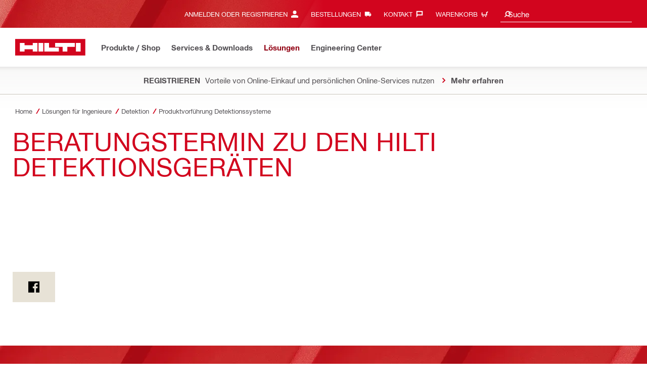

--- FILE ---
content_type: application/javascript;charset=utf-8
request_url: https://www.hilti.at/etc.clientlibs/hilti/clientlibs/hol/javascripts/cl-scripts-vendors.min.de9066b2826c33aed3d8f9ad6760aa77.js
body_size: 222321
content:
/**
 * Build - 1754195145196
 * @link https://www.hilti.com/
 * @license Hilti Corporation
 */
var hol=window.hol={cookieNamePrefix:"hol",dir:{assets:"/_ui/desktop/assets/",webroot:""},endpoints:{graphql:"/graphql",search:{html:"/search/search-results.json",json:"/search/search-results-gql-mock.json"}},plugins:{},pluginMap:{},pluginList:{},sticky:{header:!1},googleTagManager:!1,windowLoaded:!1,redirectAction:!1,angularMode:!1},global=window.global={helpers:null,breakpoint:null,ajax:null,track:null,pluginConfig:{productGrid:{preventGridUpdates:!1}},states:{SUCCESS:"SUCCESS",ERROR:"ERROR",OPEN:"OPEN",OK:"OK"}};window.hol=hol;
global.pluginConfig.productGrid.preventGridUpdates=!0;
function amCustomerSearchRequiredIfDependencyEmpty(a){var e=$(a);return!e.closest("form").find(e.data("dependency")).val()}function amCustomerSearchMinLengthIfLacking(a){var e=amCustomerSearchRequiredIfDependencyEmpty(a);return e?$(a).data("minLength"):null}function updateRepairCost(a){if($(a).hasClass("js-has-separator")){var e=[",","."," ","'"],s=$(a).data("currency-decimal-separator"),l=$(a).data("currency-thousands-separator"),o=new RegExp($(a).data("rule-regex")),i=$(a).val().trim();if(i&&/^0*$/.test(i.replace(/ /g,"").split(s)[0])?(i="0"+s+(i.split(s)[1]?i.split(s)[1]:""),$(a).val(i)):i=$(a).val().replace(/^0+/,"").trim(),$.inArray(l,e)<0&&l.length&&(l=" "),!o.test(i)){if(i=i.replace(new RegExp("\\"+l,"g"),""),e.forEach(function(a){a!==s&&(i=i.split(a)[0])}),s){var t=new RegExp(/^\d+$/);if(t.test(i))$(a).val(i+s+"00");else if(i.indexOf(s)>0){var n=i.split(s),r=n[1];r.length?r.length<2?$(a).val(i+"0"):r.length>2?$(a).val(n[0]+s+r[0]+r[1]):$(a).val(i):$(a).val(i+"00")}else i&&/^0*$/.test(i)&&$(a).val("0"+s+"00")}else $(a).val(i);var c;c=s?"."==s?new RegExp(/(^\d{1,10})\.(\d{2}$)/):new RegExp(/(^\d{1,10}),(\d{2}$)/):new RegExp(/^\d+$/);var d=$(a).val().match(c);if(d){for(var u=s?d[1]:d[0],h=u.length-1,p=u.split(""),f=new Array,v=h;v>=0;v--)0==v||(h+1-v)%3?f.unshift(p[v]):f.unshift(l,p[v]);s?$(a).val(f.join("")+s+d[2]):$(a).val(f.join(""))}}}else if($(a).hasClass("js-amount-input")&&!$(a).hasClass("js-has-separator")){var t=new RegExp(/^\d+$/),i=$(a).val();t.test(i)||($(a).val(i.replace(/ /g,"")),i.indexOf(".")>0&&$(a).val(i.split(".")[0]),i.indexOf(",")>0&&$(a).val(i.split(",")[0]))}}var FORMS_CONFIG={registerRegistration:{ignore:'[name="show-passwords"]',focusCleanup:!1,focusInvalid:!0,disableEnable:!1,onfocusout:!1,onclick:!1,oninput:function(a,e){$(a).hasClass("validate-password-new")&&9!==e.keyCode&&$.validator.methods.passwordChecker.call(this,a.value,a),$(a).hasClass("validate-password-repeat")&&9!==e.keyCode&&(8!==e.keyCode||$(a).val()||(this.settings.unhighlight.call(this,a,"a-error","valid"),$.validator.helpers.hideMatchIndicator.call(this,a)))},onkeyup:function(a,e){$(a).hasClass("validate-password-repeat")&&$(a).hasClass("match-invalid")&&9!==e.keyCode&&(this.checkForm(),8!==e.keyCode||$(a).val()||(this.settings.unhighlight.call(this,a,"a-error","valid"),$.validator.helpers.hideMatchIndicator.call(this,a)))},onchange:function(a,e){this.settings.onfocusin.call(this,a)}},toolRepairComment:{ignore:":hidden:not([data-select-wrapper])",onfocusout:function(a){updateRepairCost(a),this.checkForm()},onkeyup:function(a,e){13===e.keyCode&&(updateRepairCost(a),this.checkForm())}},registerAccount:{focusCleanup:!1,focusInvalid:!0,ignore:!1,disableEnable:!1,ungroupCheckables:!0,scrollToErrorOnInit:!0,onfocusout:function(a,e){$.validator.defaults.onfocusout.call(this,a);var s=$(a);s.hasClass("js-is-uppercase")&&s.val(s.val().toUpperCase())}},loginForm:{ignore:'[name="show-passwords"]',focusCleanup:!0,focusInvalid:!1,disableEnable:!1,onkeyup:function(a,e){$.validator.defaults.onkeyup.call(this,a,e,!1),$(a).hasClass("validate-password-new")&&9!==e.keyCode&&$.validator.methods.passwordChecker.call(this,a.value,a)},highlight:function(a,e){$.validator.defaults.highlight.call(this,a,e),$(a).parent().find(".a-input-field-icon").addClass(e)},unhighlight:function(a,e){$.validator.defaults.unhighlight.call(this,a,e),$(a).parent().find(".a-input-field-icon").removeClass(e)},onfocusout:function(a,e){$.validator.defaults.onfocusout.call(this,a),$(a).hasClass("validate-password-new")&&a.value.length>0&&$.validator.helpers.checkList.call(this,a)},onbeforesubmit:function(){$("html").addClass("no-overflow"),$("body").addClass("no-overflow").preloader("show"),$("body").find(".js-preloader").addClass("a-preloader--fullpage-light")}},forgotPassword:{focusCleanup:!0,focusInvalid:!1,disableEnable:!1},newPassword:{ignore:'[name="show-passwords"]',focusCleanup:!0,focusInvalid:!1,disableEnable:!1,oninput:function(a,e){$(a).hasClass("validate-password-new")&&9!==e.keyCode&&$.validator.methods.passwordChecker.call(this,a.value,a),$(a).hasClass("validate-password-repeat")&&9!==e.keyCode&&(this.checkForm(),8!==e.keyCode||$(a).val()||(this.settings.unhighlight.call(this,a,"a-error","valid"),$.validator.helpers.hideMatchIndicator.call(this,a)))},onkeyup:function(a,e){$.validator.defaults.onkeyup.call(this,a,e,!1),$(a).hasClass("validate-password-new")&&9!==e.keyCode&&$.validator.methods.passwordChecker.call(this,a.value,a),$(a).hasClass("validate-password-repeat")&&9!==e.keyCode&&(this.checkForm(),8!==e.keyCode||$(a).val()||(this.settings.unhighlight.call(this,a,"a-error","valid"),$.validator.helpers.hideMatchIndicator.call(this,a)))},onfocusout:function(a,e){$.validator.defaults.onfocusout.call(this,a),$(a).hasClass("validate-password-new")&&a.value.length>0&&$.validator.helpers.checkList.call(this,a)}},accountChangeEmail:{ignore:'[name="show-passwords"]',focusCleanup:!0,focusInvalid:!1,disableEnable:!1},accountChangePassword:{ignore:'[name="show-passwords"]',focusCleanup:!0,focusInvalid:!1,disableEnable:!1,onkeyup:function(a,e){$.validator.defaults.onkeyup.call(this,a,e,!1),$(a).hasClass("validate-password-new")&&9!==e.keyCode&&$.validator.methods.passwordChecker.call(this,a.value,a),$(a).hasClass("validate-password-repeat")&&9!==e.keyCode&&(this.checkForm(),8!==e.keyCode||$(a).val()||(this.settings.unhighlight.call(this,a,"a-error","valid"),$.validator.helpers.hideMatchIndicator.call(this,a)))},onfocusout:function(a,e){$.validator.defaults.onfocusout.call(this,a),$(a).hasClass("validate-password-new")&&a.value.length>0&&$.validator.helpers.checkList.call(this,a)}},accountContactMessaging:{focusCleanup:!0,ignore:!1,ungroupCheckables:!0,onfocusout:function(a,e){$.validator.defaults.onfocusout.call(this,a);var s=$(a);s.hasClass("js-is-uppercase")&&s.val(s.val().toUpperCase())}},changeUsagePeriod:{disableEnable:!1,ignore:!1,highlight:function(a,e){$.validator.defaults.highlight.call(this,a,e),$(a).closest(".js-input-range-field").addClass(e)},unhighlight:function(a,e){$.validator.defaults.unhighlight.call(this,a,e),$(a).closest(".js-input-range-field").removeClass(e)}},checkoutSubmitOrder:{disableEnable:!0,ignore:!1,onclick:function(a,e){$.validator.defaults.onclick.call(this,a,e,!0)},onchange:function(a,e){$.validator.defaults.onchange.call(this,a,e,!0)},onkeyup:function(a,e){$.validator.defaults.onkeyup.call(this,a,e,!0)}},checkoutSubmitBillingInfo:{disableEnable:!1,ignore:!1,onfocusout:function(a,e){$.validator.defaults.onfocusout.call(this,a)}},checkoutAddDeliveryAddress:{ignore:!1,focusCleanup:!0},checkoutAddDeliveryContact:{ignore:!1,focusCleanup:!0},contCallBackForm:{focusCleanup:!0,focusInvalid:!1,disableEnable:!1,ignore:""},contCallBackForm2:{focusCleanup:!0,focusInvalid:!1,disableEnable:!1,ignore:""},contCallBackForm3:{focusCleanup:!0,focusInvalid:!1,disableEnable:!1,ignore:""},contLiveChatForm:{ignore:!1,disableEnable:!1},contSendMessageForm:{focusCleanup:!0,focusInvalid:!1,disableEnable:!1,ignore:""},contoverlayCallBackForm:{focusCleanup:!0,focusInvalid:!1,disableEnable:!1,ignore:""},contoverlayLiveChatForm:{ignore:!1,disableEnable:!1},contoverlaySuccessMessagesLiveChatForm:{focusCleanup:!0,focusInvalid:!1,disableEnable:!1,ignore:""},contoverlaySendMessageForm:{focusCleanup:!0,focusInvalid:!1,disableEnable:!1,ignore:""},addReview:{focusCleanup:!0,ignore:"",focusInvalid:!1,disableEnable:!1},lostStolenForm:{ignore:":hidden:not([required])",focusCleanup:!0,focusInvalid:!1,disableEnable:!1},extendForm:{focusCleanup:!0,focusInvalid:!1,onclick:!1,ignore:""},requestLiveDemo:{focusCleanup:!0,ignore:"",focusInvalid:!1,disableEnable:!0,resetFormWithView:!0,onclick:function(a,e){$.validator.defaults.onclick.call(this,a,e,!0)},onchange:function(a,e){$.validator.defaults.onchange.call(this,a,e,!0)},onkeyup:function(a,e){$.validator.defaults.onkeyup.call(this,a,e,!0)},onfocusout:function(a,e){}},filterbarSearch:{disableEnable:!1,ignore:!1,oninput:function(a,e){this.checkable(a)||$(a).valid()}},quoteDetailsForm:{focusInvalid:!0,disableEnable:!0,ignore:!1,onkeyup:function(a,e){var s=$(".js-purchase-number"),l=$(".js-dropzone-input");($(a).is(s)||$(a).is(l))&&$.validator.defaults.onkeyup.call(this,a,e,!0)},onfocusout:function(a,e){var s=$(".js-quote-details-datepicker");$(a).is(s)&&$.validator.helpers.disableEnableButton.call(this)}},amCustomerSearch:{focusCleanup:!1,focusInvalid:!1,disableEnable:!0,oninput:function(a,e){var s=$(".js-am-customer-search-customer-id"),l=$(".js-am-customer-search-account-name"),o=$(".js-am-customer-search-account-city"),i="a-error",t="."+i,n="valid";$(a).is(s)&&(l.val()||o.val())?(l.val("").next(t).hide(),o.val("").next(t).hide(),$.validator.defaults.unhighlight.call(this,l.get(0),i,n),$.validator.defaults.unhighlight.call(this,o.get(0),i,n)):($(a).is(l)||$(a).is(o))&&(s.val("").next(t).hide(),$.validator.defaults.unhighlight.call(this,s.get(0),i,n))},onkeyup:function(a,e){$.validator.defaults.onkeyup.call(this,a,e,!0)}}},FORMS_RULES={"validate-password-new":{noSpaces:!1,passwordCustom:{passwordMinLength:8}},"validate-password-repeat":{required:!1,passwordMatch:{equalTo:".validate-password-new",messagePlacement:".m-password-match"}},"js-input-rule-min-2":{required:!0,minlength:2},"js-max-input-amount":{dataMaxValueLimit:!0},"js-min-input-amount":{dataMinValueLimit:!0},"js-am-customer-search-customer-id":{required:amCustomerSearchRequiredIfDependencyEmpty,minlength:amCustomerSearchMinLengthIfLacking},"js-am-customer-search-account-name":{required:amCustomerSearchRequiredIfDependencyEmpty,minlength:amCustomerSearchMinLengthIfLacking},"js-am-customer-search-account-city":{required:amCustomerSearchRequiredIfDependencyEmpty,minlength:amCustomerSearchMinLengthIfLacking},"js-quote-details-datepicker":{required:!0,noError:!0},"js-change-period-datepicker":{required:!0}};

var validHashes={"#forgotPassword":"js-forgot-passw","#setNewPassword":"js-new-passw","#closeLogin":"","#login":"js-login-form","#loginAs":"js-login-as-form","#syncMessage":"js-sync-message","#loginWrongPassword":"js-login-form-wrong-password","#resetPasswordSuccess":"js-new-passw-success","#accountCreationLogin":"js-account-creation","#accountConfirmationLogin":"js-account-creation","#overlay/login":"js-login-modal","#overlay/failLogin":"js-login-fail-modal"};
!function(e,t){"use strict";"object"==typeof module&&"object"==typeof module.exports?module.exports=e.document?t(e,!0):function(e){if(!e.document)throw new Error("jQuery requires a window with a document");return t(e)}:t(e)}("undefined"!=typeof window?window:this,function(e,t){"use strict";function n(e,t,n){n=n||we;var r,i,o=n.createElement("script");if(o.text=e,t)for(r in Te)i=t[r]||t.getAttribute&&t.getAttribute(r),i&&o.setAttribute(r,i);n.head.appendChild(o).parentNode.removeChild(o)}function r(e){return null==e?e+"":"object"==typeof e||"function"==typeof e?de[he.call(e)]||"object":typeof e}function i(e){var t=!!e&&"length"in e&&e.length,n=r(e);return!xe(e)&&!be(e)&&("array"===n||0===t||"number"==typeof t&&t>0&&t-1 in e)}function o(e,t){return e.nodeName&&e.nodeName.toLowerCase()===t.toLowerCase()}function a(e,t,n){return xe(t)?Ee.grep(e,function(e,r){return!!t.call(e,r,e)!==n}):t.nodeType?Ee.grep(e,function(e){return e===t!==n}):"string"!=typeof t?Ee.grep(e,function(e){return pe.call(t,e)>-1!==n}):Ee.filter(t,e,n)}function s(e,t){for(;(e=e[t])&&1!==e.nodeType;);return e}function u(e){var t={};return Ee.each(e.match(Pe)||[],function(e,n){t[n]=!0}),t}function l(e){return e}function c(e){throw e}function f(e,t,n,r){var i;try{e&&xe(i=e.promise)?i.call(e).done(t).fail(n):e&&xe(i=e.then)?i.call(e,t,n):t.apply(void 0,[e].slice(r))}catch(e){n.apply(void 0,[e])}}function p(){we.removeEventListener("DOMContentLoaded",p),e.removeEventListener("load",p),Ee.ready()}function d(e,t){return t.toUpperCase()}function h(e){return e.replace(We,"ms-").replace(Fe,d)}function g(){this.expando=Ee.expando+g.uid++}function v(e){return"true"===e||"false"!==e&&("null"===e?null:e===+e+""?+e:ze.test(e)?JSON.parse(e):e)}function y(e,t,n){var r;if(void 0===n&&1===e.nodeType)if(r="data-"+t.replace(Ue,"-$&").toLowerCase(),n=e.getAttribute(r),"string"==typeof n){try{n=v(n)}catch(i){}_e.set(e,t,n)}else n=void 0;return n}function m(e,t,n,r){var i,o,a=20,s=r?function(){return r.cur()}:function(){return Ee.css(e,t,"")},u=s(),l=n&&n[3]||(Ee.cssNumber[t]?"":"px"),c=e.nodeType&&(Ee.cssNumber[t]||"px"!==l&&+u)&&Ve.exec(Ee.css(e,t));if(c&&c[3]!==l){for(u/=2,l=l||c[3],c=+u||1;a--;)Ee.style(e,t,c+l),(1-o)*(1-(o=s()/u||.5))<=0&&(a=0),c/=o;c=2*c,Ee.style(e,t,c+l),n=n||[]}return n&&(c=+c||+u||0,i=n[1]?c+(n[1]+1)*n[2]:+n[2],r&&(r.unit=l,r.start=c,r.end=i)),i}function x(e){var t,n=e.ownerDocument,r=e.nodeName,i=Ze[r];return i?i:(t=n.body.appendChild(n.createElement(r)),i=Ee.css(t,"display"),t.parentNode.removeChild(t),"none"===i&&(i="block"),Ze[r]=i,i)}function b(e,t){for(var n,r,i=[],o=0,a=e.length;o<a;o++)r=e[o],r.style&&(n=r.style.display,t?("none"===n&&(i[o]=$e.get(r,"display")||null,i[o]||(r.style.display="")),""===r.style.display&&Ke(r)&&(i[o]=x(r))):"none"!==n&&(i[o]="none",$e.set(r,"display",n)));for(o=0;o<a;o++)null!=i[o]&&(e[o].style.display=i[o]);return e}function w(e,t){var n;return n="undefined"!=typeof e.getElementsByTagName?e.getElementsByTagName(t||"*"):"undefined"!=typeof e.querySelectorAll?e.querySelectorAll(t||"*"):[],void 0===t||t&&o(e,t)?Ee.merge([e],n):n}function T(e,t){for(var n=0,r=e.length;n<r;n++)$e.set(e[n],"globalEval",!t||$e.get(t[n],"globalEval"))}function C(e,t,n,i,o){for(var a,s,u,l,c,f,p=t.createDocumentFragment(),d=[],h=0,g=e.length;h<g;h++)if(a=e[h],a||0===a)if("object"===r(a))Ee.merge(d,a.nodeType?[a]:a);else if(it.test(a)){for(s=s||p.appendChild(t.createElement("div")),u=(tt.exec(a)||["",""])[1].toLowerCase(),l=rt[u]||rt._default,s.innerHTML=l[1]+Ee.htmlPrefilter(a)+l[2],f=l[0];f--;)s=s.lastChild;Ee.merge(d,s.childNodes),s=p.firstChild,s.textContent=""}else d.push(t.createTextNode(a));for(p.textContent="",h=0;a=d[h++];)if(i&&Ee.inArray(a,i)>-1)o&&o.push(a);else if(c=Qe(a),s=w(p.appendChild(a),"script"),c&&T(s),n)for(f=0;a=s[f++];)nt.test(a.type||"")&&n.push(a);return p}function E(){return!0}function S(){return!1}function k(e,t){return e===A()==("focus"===t)}function A(){try{return we.activeElement}catch(e){}}function N(e,t,n,r,i,o){var a,s;if("object"==typeof t){"string"!=typeof n&&(r=r||n,n=void 0);for(s in t)N(e,s,n,r,t[s],o);return e}if(null==r&&null==i?(i=n,r=n=void 0):null==i&&("string"==typeof n?(i=r,r=void 0):(i=r,r=n,n=void 0)),i===!1)i=S;else if(!i)return e;return 1===o&&(a=i,i=function(e){return Ee().off(e),a.apply(this,arguments)},i.guid=a.guid||(a.guid=Ee.guid++)),e.each(function(){Ee.event.add(this,t,i,r,n)})}function D(e,t,n){return n?($e.set(e,t,!1),void Ee.event.add(e,t,{namespace:!1,handler:function(e){var r,i,o=$e.get(this,t);if(1&e.isTrigger&&this[t]){if(o.length)(Ee.event.special[t]||{}).delegateType&&e.stopPropagation();else if(o=le.call(arguments),$e.set(this,t,o),r=n(this,t),this[t](),i=$e.get(this,t),o!==i||r?$e.set(this,t,!1):i={},o!==i)return e.stopImmediatePropagation(),e.preventDefault(),i.value}else o.length&&($e.set(this,t,{value:Ee.event.trigger(Ee.extend(o[0],Ee.Event.prototype),o.slice(1),this)}),e.stopImmediatePropagation())}})):void(void 0===$e.get(e,t)&&Ee.event.add(e,t,E))}function j(e,t){return o(e,"table")&&o(11!==t.nodeType?t:t.firstChild,"tr")?Ee(e).children("tbody")[0]||e:e}function q(e){return e.type=(null!==e.getAttribute("type"))+"/"+e.type,e}function L(e){return"true/"===(e.type||"").slice(0,5)?e.type=e.type.slice(5):e.removeAttribute("type"),e}function H(e,t){var n,r,i,o,a,s,u;if(1===t.nodeType){if($e.hasData(e)&&(o=$e.get(e),u=o.events)){$e.remove(t,"handle events");for(i in u)for(n=0,r=u[i].length;n<r;n++)Ee.event.add(t,i,u[i][n])}_e.hasData(e)&&(a=_e.access(e),s=Ee.extend({},a),_e.set(t,s))}}function O(e,t){var n=t.nodeName.toLowerCase();"input"===n&&et.test(e.type)?t.checked=e.checked:"input"!==n&&"textarea"!==n||(t.defaultValue=e.defaultValue)}function P(e,t,r,i){t=ce(t);var o,a,s,u,l,c,f=0,p=e.length,d=p-1,h=t[0],g=xe(h);if(g||p>1&&"string"==typeof h&&!me.checkClone&&lt.test(h))return e.each(function(n){var o=e.eq(n);g&&(t[0]=h.call(this,n,o.html())),P(o,t,r,i)});if(p&&(o=C(t,e[0].ownerDocument,!1,e,i),a=o.firstChild,1===o.childNodes.length&&(o=a),a||i)){for(s=Ee.map(w(o,"script"),q),u=s.length;f<p;f++)l=o,f!==d&&(l=Ee.clone(l,!0,!0),u&&Ee.merge(s,w(l,"script"))),r.call(e[f],l,f);if(u)for(c=s[s.length-1].ownerDocument,Ee.map(s,L),f=0;f<u;f++)l=s[f],nt.test(l.type||"")&&!$e.access(l,"globalEval")&&Ee.contains(c,l)&&(l.src&&"module"!==(l.type||"").toLowerCase()?Ee._evalUrl&&!l.noModule&&Ee._evalUrl(l.src,{nonce:l.nonce||l.getAttribute("nonce")},c):n(l.textContent.replace(ct,""),l,c))}return e}function R(e,t,n){for(var r,i=t?Ee.filter(t,e):e,o=0;null!=(r=i[o]);o++)n||1!==r.nodeType||Ee.cleanData(w(r)),r.parentNode&&(n&&Qe(r)&&T(w(r,"script")),r.parentNode.removeChild(r));return e}function M(e,t,n){var r,i,o,a,s=e.style;return n=n||pt(e),n&&(a=n.getPropertyValue(t)||n[t],""!==a||Qe(e)||(a=Ee.style(e,t)),!me.pixelBoxStyles()&&ft.test(a)&&ht.test(t)&&(r=s.width,i=s.minWidth,o=s.maxWidth,s.minWidth=s.maxWidth=s.width=a,a=n.width,s.width=r,s.minWidth=i,s.maxWidth=o)),void 0!==a?a+"":a}function I(e,t){return{get:function(){return e()?void delete this.get:(this.get=t).apply(this,arguments)}}}function W(e){for(var t=e[0].toUpperCase()+e.slice(1),n=gt.length;n--;)if(e=gt[n]+t,e in vt)return e}function F(e){var t=Ee.cssProps[e]||yt[e];return t?t:e in vt?e:yt[e]=W(e)||e}function B(e,t,n){var r=Ve.exec(t);return r?Math.max(0,r[2]-(n||0))+(r[3]||"px"):t}function $(e,t,n,r,i,o){var a="width"===t?1:0,s=0,u=0;if(n===(r?"border":"content"))return 0;for(;a<4;a+=2)"margin"===n&&(u+=Ee.css(e,n+Ge[a],!0,i)),r?("content"===n&&(u-=Ee.css(e,"padding"+Ge[a],!0,i)),"margin"!==n&&(u-=Ee.css(e,"border"+Ge[a]+"Width",!0,i))):(u+=Ee.css(e,"padding"+Ge[a],!0,i),"padding"!==n?u+=Ee.css(e,"border"+Ge[a]+"Width",!0,i):s+=Ee.css(e,"border"+Ge[a]+"Width",!0,i));return!r&&o>=0&&(u+=Math.max(0,Math.ceil(e["offset"+t[0].toUpperCase()+t.slice(1)]-o-u-s-.5))||0),u}function _(e,t,n){var r=pt(e),i=!me.boxSizingReliable()||n,a=i&&"border-box"===Ee.css(e,"boxSizing",!1,r),s=a,u=M(e,t,r),l="offset"+t[0].toUpperCase()+t.slice(1);if(ft.test(u)){if(!n)return u;u="auto"}return(!me.boxSizingReliable()&&a||!me.reliableTrDimensions()&&o(e,"tr")||"auto"===u||!parseFloat(u)&&"inline"===Ee.css(e,"display",!1,r))&&e.getClientRects().length&&(a="border-box"===Ee.css(e,"boxSizing",!1,r),s=l in e,s&&(u=e[l])),u=parseFloat(u)||0,u+$(e,t,n||(a?"border":"content"),s,r,u)+"px"}function z(e,t,n,r,i){return new z.prototype.init(e,t,n,r,i)}function U(){Ct&&(we.hidden===!1&&e.requestAnimationFrame?e.requestAnimationFrame(U):e.setTimeout(U,Ee.fx.interval),Ee.fx.tick())}function X(){return e.setTimeout(function(){Tt=void 0}),Tt=Date.now()}function V(e,t){var n,r=0,i={height:e};for(t=t?1:0;r<4;r+=2-t)n=Ge[r],i["margin"+n]=i["padding"+n]=e;return t&&(i.opacity=i.width=e),i}function G(e,t,n){for(var r,i=(J.tweeners[t]||[]).concat(J.tweeners["*"]),o=0,a=i.length;o<a;o++)if(r=i[o].call(n,t,e))return r}function Y(e,t,n){var r,i,o,a,s,u,l,c,f="width"in t||"height"in t,p=this,d={},h=e.style,g=e.nodeType&&Ke(e),v=$e.get(e,"fxshow");n.queue||(a=Ee._queueHooks(e,"fx"),null==a.unqueued&&(a.unqueued=0,s=a.empty.fire,a.empty.fire=function(){a.unqueued||s()}),a.unqueued++,p.always(function(){p.always(function(){a.unqueued--,Ee.queue(e,"fx").length||a.empty.fire()})}));for(r in t)if(i=t[r],Et.test(i)){if(delete t[r],o=o||"toggle"===i,i===(g?"hide":"show")){if("show"!==i||!v||void 0===v[r])continue;g=!0}d[r]=v&&v[r]||Ee.style(e,r)}if(u=!Ee.isEmptyObject(t),u||!Ee.isEmptyObject(d)){f&&1===e.nodeType&&(n.overflow=[h.overflow,h.overflowX,h.overflowY],l=v&&v.display,null==l&&(l=$e.get(e,"display")),c=Ee.css(e,"display"),"none"===c&&(l?c=l:(b([e],!0),l=e.style.display||l,c=Ee.css(e,"display"),b([e]))),("inline"===c||"inline-block"===c&&null!=l)&&"none"===Ee.css(e,"float")&&(u||(p.done(function(){h.display=l}),null==l&&(c=h.display,l="none"===c?"":c)),h.display="inline-block")),n.overflow&&(h.overflow="hidden",p.always(function(){h.overflow=n.overflow[0],h.overflowX=n.overflow[1],h.overflowY=n.overflow[2]})),u=!1;for(r in d)u||(v?"hidden"in v&&(g=v.hidden):v=$e.access(e,"fxshow",{display:l}),o&&(v.hidden=!g),g&&b([e],!0),p.done(function(){g||b([e]),$e.remove(e,"fxshow");for(r in d)Ee.style(e,r,d[r])})),u=G(g?v[r]:0,r,p),r in v||(v[r]=u.start,g&&(u.end=u.start,u.start=0))}}function Q(e,t){var n,r,i,o,a;for(n in e)if(r=h(n),i=t[r],o=e[n],Array.isArray(o)&&(i=o[1],o=e[n]=o[0]),n!==r&&(e[r]=o,delete e[n]),a=Ee.cssHooks[r],a&&"expand"in a){o=a.expand(o),delete e[r];for(n in o)n in e||(e[n]=o[n],t[n]=i)}else t[r]=i}function J(e,t,n){var r,i,o=0,a=J.prefilters.length,s=Ee.Deferred().always(function(){delete u.elem}),u=function(){if(i)return!1;for(var t=Tt||X(),n=Math.max(0,l.startTime+l.duration-t),r=n/l.duration||0,o=1-r,a=0,u=l.tweens.length;a<u;a++)l.tweens[a].run(o);return s.notifyWith(e,[l,o,n]),o<1&&u?n:(u||s.notifyWith(e,[l,1,0]),s.resolveWith(e,[l]),!1)},l=s.promise({elem:e,props:Ee.extend({},t),opts:Ee.extend(!0,{specialEasing:{},easing:Ee.easing._default},n),originalProperties:t,originalOptions:n,startTime:Tt||X(),duration:n.duration,tweens:[],createTween:function(t,n){var r=Ee.Tween(e,l.opts,t,n,l.opts.specialEasing[t]||l.opts.easing);return l.tweens.push(r),r},stop:function(t){var n=0,r=t?l.tweens.length:0;if(i)return this;for(i=!0;n<r;n++)l.tweens[n].run(1);return t?(s.notifyWith(e,[l,1,0]),s.resolveWith(e,[l,t])):s.rejectWith(e,[l,t]),this}}),c=l.props;for(Q(c,l.opts.specialEasing);o<a;o++)if(r=J.prefilters[o].call(l,e,c,l.opts))return xe(r.stop)&&(Ee._queueHooks(l.elem,l.opts.queue).stop=r.stop.bind(r)),r;return Ee.map(c,G,l),xe(l.opts.start)&&l.opts.start.call(e,l),l.progress(l.opts.progress).done(l.opts.done,l.opts.complete).fail(l.opts.fail).always(l.opts.always),Ee.fx.timer(Ee.extend(u,{elem:e,anim:l,queue:l.opts.queue})),l}function K(e){var t=e.match(Pe)||[];return t.join(" ")}function Z(e){return e.getAttribute&&e.getAttribute("class")||""}function ee(e){return Array.isArray(e)?e:"string"==typeof e?e.match(Pe)||[]:[]}function te(e,t,n,i){var o;if(Array.isArray(t))Ee.each(t,function(t,r){n||Rt.test(e)?i(e,r):te(e+"["+("object"==typeof r&&null!=r?t:"")+"]",r,n,i)});else if(n||"object"!==r(t))i(e,t);else for(o in t)te(e+"["+o+"]",t[o],n,i)}function ne(e){return function(t,n){"string"!=typeof t&&(n=t,t="*");var r,i=0,o=t.toLowerCase().match(Pe)||[];if(xe(n))for(;r=o[i++];)"+"===r[0]?(r=r.slice(1)||"*",(e[r]=e[r]||[]).unshift(n)):(e[r]=e[r]||[]).push(n)}}function re(e,t,n,r){function i(s){var u;return o[s]=!0,Ee.each(e[s]||[],function(e,s){var l=s(t,n,r);return"string"!=typeof l||a||o[l]?a?!(u=l):void 0:(t.dataTypes.unshift(l),i(l),!1)}),u}var o={},a=e===Gt;return i(t.dataTypes[0])||!o["*"]&&i("*")}function ie(e,t){var n,r,i=Ee.ajaxSettings.flatOptions||{};for(n in t)void 0!==t[n]&&((i[n]?e:r||(r={}))[n]=t[n]);return r&&Ee.extend(!0,e,r),e}function oe(e,t,n){for(var r,i,o,a,s=e.contents,u=e.dataTypes;"*"===u[0];)u.shift(),void 0===r&&(r=e.mimeType||t.getResponseHeader("Content-Type"));if(r)for(i in s)if(s[i]&&s[i].test(r)){u.unshift(i);break}if(u[0]in n)o=u[0];else{for(i in n){if(!u[0]||e.converters[i+" "+u[0]]){o=i;break}a||(a=i)}o=o||a}if(o)return o!==u[0]&&u.unshift(o),n[o]}function ae(e,t,n,r){var i,o,a,s,u,l={},c=e.dataTypes.slice();if(c[1])for(a in e.converters)l[a.toLowerCase()]=e.converters[a];for(o=c.shift();o;)if(e.responseFields[o]&&(n[e.responseFields[o]]=t),!u&&r&&e.dataFilter&&(t=e.dataFilter(t,e.dataType)),u=o,o=c.shift())if("*"===o)o=u;else if("*"!==u&&u!==o){if(a=l[u+" "+o]||l["* "+o],!a)for(i in l)if(s=i.split(" "),s[1]===o&&(a=l[u+" "+s[0]]||l["* "+s[0]])){a===!0?a=l[i]:l[i]!==!0&&(o=s[0],c.unshift(s[1]));break}if(a!==!0)if(a&&e["throws"])t=a(t);else try{t=a(t)}catch(f){return{state:"parsererror",error:a?f:"No conversion from "+u+" to "+o}}}return{state:"success",data:t}}var se=[],ue=Object.getPrototypeOf,le=se.slice,ce=se.flat?function(e){return se.flat.call(e)}:function(e){return se.concat.apply([],e)},fe=se.push,pe=se.indexOf,de={},he=de.toString,ge=de.hasOwnProperty,ve=ge.toString,ye=ve.call(Object),me={},xe=function(e){return"function"==typeof e&&"number"!=typeof e.nodeType},be=function(e){return null!=e&&e===e.window},we=e.document,Te={type:!0,src:!0,nonce:!0,noModule:!0},Ce="3.5.1",Ee=function(e,t){return new Ee.fn.init(e,t)};Ee.fn=Ee.prototype={jquery:Ce,constructor:Ee,length:0,toArray:function(){return le.call(this)},get:function(e){return null==e?le.call(this):e<0?this[e+this.length]:this[e]},pushStack:function(e){var t=Ee.merge(this.constructor(),e);return t.prevObject=this,t},each:function(e){return Ee.each(this,e)},map:function(e){return this.pushStack(Ee.map(this,function(t,n){return e.call(t,n,t)}))},slice:function(){return this.pushStack(le.apply(this,arguments))},first:function(){return this.eq(0)},last:function(){return this.eq(-1)},even:function(){return this.pushStack(Ee.grep(this,function(e,t){return(t+1)%2}))},odd:function(){return this.pushStack(Ee.grep(this,function(e,t){return t%2}))},eq:function(e){var t=this.length,n=+e+(e<0?t:0);return this.pushStack(n>=0&&n<t?[this[n]]:[])},end:function(){return this.prevObject||this.constructor()},push:fe,sort:se.sort,splice:se.splice},Ee.extend=Ee.fn.extend=function(){var e,t,n,r,i,o,a=arguments[0]||{},s=1,u=arguments.length,l=!1;for("boolean"==typeof a&&(l=a,a=arguments[s]||{},s++),"object"==typeof a||xe(a)||(a={}),s===u&&(a=this,s--);s<u;s++)if(null!=(e=arguments[s]))for(t in e)r=e[t],"__proto__"!==t&&a!==r&&(l&&r&&(Ee.isPlainObject(r)||(i=Array.isArray(r)))?(n=a[t],o=i&&!Array.isArray(n)?[]:i||Ee.isPlainObject(n)?n:{},i=!1,a[t]=Ee.extend(l,o,r)):void 0!==r&&(a[t]=r));return a},Ee.extend({expando:"jQuery"+(Ce+Math.random()).replace(/\D/g,""),isReady:!0,error:function(e){throw new Error(e)},noop:function(){},isPlainObject:function(e){var t,n;return!(!e||"[object Object]"!==he.call(e))&&(!(t=ue(e))||(n=ge.call(t,"constructor")&&t.constructor,"function"==typeof n&&ve.call(n)===ye))},isEmptyObject:function(e){var t;for(t in e)return!1;return!0},globalEval:function(e,t,r){n(e,{nonce:t&&t.nonce},r)},each:function(e,t){var n,r=0;if(i(e))for(n=e.length;r<n&&t.call(e[r],r,e[r])!==!1;r++);else for(r in e)if(t.call(e[r],r,e[r])===!1)break;return e},makeArray:function(e,t){var n=t||[];return null!=e&&(i(Object(e))?Ee.merge(n,"string"==typeof e?[e]:e):fe.call(n,e)),n},inArray:function(e,t,n){return null==t?-1:pe.call(t,e,n)},merge:function(e,t){for(var n=+t.length,r=0,i=e.length;r<n;r++)e[i++]=t[r];return e.length=i,e},grep:function(e,t,n){for(var r,i=[],o=0,a=e.length,s=!n;o<a;o++)r=!t(e[o],o),r!==s&&i.push(e[o]);return i},map:function(e,t,n){var r,o,a=0,s=[];if(i(e))for(r=e.length;a<r;a++)o=t(e[a],a,n),null!=o&&s.push(o);else for(a in e)o=t(e[a],a,n),null!=o&&s.push(o);return ce(s)},guid:1,support:me}),"function"==typeof Symbol&&(Ee.fn[Symbol.iterator]=se[Symbol.iterator]),Ee.each("Boolean Number String Function Array Date RegExp Object Error Symbol".split(" "),function(e,t){de["[object "+t+"]"]=t.toLowerCase()});var Se=function(e){function t(e,t,n,r){var i,o,a,s,u,l,c,p=t&&t.ownerDocument,h=t?t.nodeType:9;if(n=n||[],"string"!=typeof e||!e||1!==h&&9!==h&&11!==h)return n;if(!r&&(L(t),t=t||H,P)){if(11!==h&&(u=xe.exec(e)))if(i=u[1]){if(9===h){if(!(a=t.getElementById(i)))return n;if(a.id===i)return n.push(a),n}else if(p&&(a=p.getElementById(i))&&W(t,a)&&a.id===i)return n.push(a),n}else{if(u[2])return Z.apply(n,t.getElementsByTagName(e)),n;if((i=u[3])&&T.getElementsByClassName&&t.getElementsByClassName)return Z.apply(n,t.getElementsByClassName(i)),n}if(T.qsa&&!V[e+" "]&&(!R||!R.test(e))&&(1!==h||"object"!==t.nodeName.toLowerCase())){if(c=e,p=t,1===h&&(fe.test(e)||ce.test(e))){for(p=be.test(e)&&f(t.parentNode)||t,p===t&&T.scope||((s=t.getAttribute("id"))?s=s.replace(Ce,Ee):t.setAttribute("id",s=F)),l=k(e),o=l.length;o--;)l[o]=(s?"#"+s:":scope")+" "+d(l[o]);c=l.join(",")}try{return Z.apply(n,p.querySelectorAll(c)),n}catch(g){V(e,!0)}finally{s===F&&t.removeAttribute("id")}}}return N(e.replace(ue,"$1"),t,n,r)}function n(){function e(n,r){return t.push(n+" ")>C.cacheLength&&delete e[t.shift()],e[n+" "]=r}var t=[];return e}function r(e){return e[F]=!0,e}function i(e){var t=H.createElement("fieldset");try{return!!e(t)}catch(n){return!1}finally{t.parentNode&&t.parentNode.removeChild(t),t=null}}function o(e,t){for(var n=e.split("|"),r=n.length;r--;)C.attrHandle[n[r]]=t}function a(e,t){var n=t&&e,r=n&&1===e.nodeType&&1===t.nodeType&&e.sourceIndex-t.sourceIndex;if(r)return r;if(n)for(;n=n.nextSibling;)if(n===t)return-1;return e?1:-1}function s(e){return function(t){var n=t.nodeName.toLowerCase();return"input"===n&&t.type===e}}function u(e){return function(t){var n=t.nodeName.toLowerCase();return("input"===n||"button"===n)&&t.type===e}}function l(e){return function(t){return"form"in t?t.parentNode&&t.disabled===!1?"label"in t?"label"in t.parentNode?t.parentNode.disabled===e:t.disabled===e:t.isDisabled===e||t.isDisabled!==!e&&ke(t)===e:t.disabled===e:"label"in t&&t.disabled===e}}function c(e){return r(function(t){return t=+t,r(function(n,r){for(var i,o=e([],n.length,t),a=o.length;a--;)n[i=o[a]]&&(n[i]=!(r[i]=n[i]))})})}function f(e){return e&&"undefined"!=typeof e.getElementsByTagName&&e}function p(){}function d(e){for(var t=0,n=e.length,r="";t<n;t++)r+=e[t].value;return r}function h(e,t,n){var r=t.dir,i=t.next,o=i||r,a=n&&"parentNode"===o,s=_++;return t.first?function(t,n,i){for(;t=t[r];)if(1===t.nodeType||a)return e(t,n,i);return!1}:function(t,n,u){var l,c,f,p=[$,s];if(u){for(;t=t[r];)if((1===t.nodeType||a)&&e(t,n,u))return!0}else for(;t=t[r];)if(1===t.nodeType||a)if(f=t[F]||(t[F]={}),c=f[t.uniqueID]||(f[t.uniqueID]={}),i&&i===t.nodeName.toLowerCase())t=t[r]||t;else{if((l=c[o])&&l[0]===$&&l[1]===s)return p[2]=l[2];if(c[o]=p,p[2]=e(t,n,u))return!0}return!1}}function g(e){return e.length>1?function(t,n,r){for(var i=e.length;i--;)if(!e[i](t,n,r))return!1;return!0}:e[0]}function v(e,n,r){for(var i=0,o=n.length;i<o;i++)t(e,n[i],r);return r}function y(e,t,n,r,i){for(var o,a=[],s=0,u=e.length,l=null!=t;s<u;s++)(o=e[s])&&(n&&!n(o,r,i)||(a.push(o),l&&t.push(s)));return a}function m(e,t,n,i,o,a){return i&&!i[F]&&(i=m(i)),o&&!o[F]&&(o=m(o,a)),r(function(r,a,s,u){var l,c,f,p=[],d=[],h=a.length,g=r||v(t||"*",s.nodeType?[s]:s,[]),m=!e||!r&&t?g:y(g,p,e,s,u),x=n?o||(r?e:h||i)?[]:a:m;if(n&&n(m,x,s,u),i)for(l=y(x,d),i(l,[],s,u),c=l.length;c--;)(f=l[c])&&(x[d[c]]=!(m[d[c]]=f));if(r){if(o||e){if(o){for(l=[],c=x.length;c--;)(f=x[c])&&l.push(m[c]=f);o(null,x=[],l,u)}for(c=x.length;c--;)(f=x[c])&&(l=o?te(r,f):p[c])>-1&&(r[l]=!(a[l]=f))}}else x=y(x===a?x.splice(h,x.length):x),o?o(null,a,x,u):Z.apply(a,x)})}function x(e){for(var t,n,r,i=e.length,o=C.relative[e[0].type],a=o||C.relative[" "],s=o?1:0,u=h(function(e){return e===t},a,!0),l=h(function(e){return te(t,e)>-1},a,!0),c=[function(e,n,r){var i=!o&&(r||n!==D)||((t=n).nodeType?u(e,n,r):l(e,n,r));return t=null,i}];s<i;s++)if(n=C.relative[e[s].type])c=[h(g(c),n)];else{if(n=C.filter[e[s].type].apply(null,e[s].matches),n[F]){for(r=++s;r<i&&!C.relative[e[r].type];r++);return m(s>1&&g(c),s>1&&d(e.slice(0,s-1).concat({value:" "===e[s-2].type?"*":""})).replace(ue,"$1"),n,s<r&&x(e.slice(s,r)),r<i&&x(e=e.slice(r)),r<i&&d(e))}c.push(n)}return g(c)}function b(e,n){var i=n.length>0,o=e.length>0,a=function(r,a,s,u,l){var c,f,p,d=0,h="0",g=r&&[],v=[],m=D,x=r||o&&C.find.TAG("*",l),b=$+=null==m?1:Math.random()||.1,w=x.length;for(l&&(D=a==H||a||l);h!==w&&null!=(c=x[h]);h++){if(o&&c){for(f=0,a||c.ownerDocument==H||(L(c),s=!P);p=e[f++];)if(p(c,a||H,s)){u.push(c);break}l&&($=b)}i&&((c=!p&&c)&&d--,r&&g.push(c))}if(d+=h,i&&h!==d){for(f=0;p=n[f++];)p(g,v,a,s);if(r){if(d>0)for(;h--;)g[h]||v[h]||(v[h]=J.call(u));v=y(v)}Z.apply(u,v),l&&!r&&v.length>0&&d+n.length>1&&t.uniqueSort(u)}return l&&($=b,D=m),g};return i?r(a):a}var w,T,C,E,S,k,A,N,D,j,q,L,H,O,P,R,M,I,W,F="sizzle"+1*new Date,B=e.document,$=0,_=0,z=n(),U=n(),X=n(),V=n(),G=function(e,t){return e===t&&(q=!0),0},Y={}.hasOwnProperty,Q=[],J=Q.pop,K=Q.push,Z=Q.push,ee=Q.slice,te=function(e,t){for(var n=0,r=e.length;n<r;n++)if(e[n]===t)return n;return-1},ne="checked|selected|async|autofocus|autoplay|controls|defer|disabled|hidden|ismap|loop|multiple|open|readonly|required|scoped",re="[\\x20\\t\\r\\n\\f]",ie="(?:\\\\[\\da-fA-F]{1,6}"+re+"?|\\\\[^\\r\\n\\f]|[\\w-]|[^\0-\\x7f])+",oe="\\["+re+"*("+ie+")(?:"+re+"*([*^$|!~]?=)"+re+"*(?:'((?:\\\\.|[^\\\\'])*)'|\"((?:\\\\.|[^\\\\\"])*)\"|("+ie+"))|)"+re+"*\\]",ae=":("+ie+")(?:\\((('((?:\\\\.|[^\\\\'])*)'|\"((?:\\\\.|[^\\\\\"])*)\")|((?:\\\\.|[^\\\\()[\\]]|"+oe+")*)|.*)\\)|)",se=new RegExp(re+"+","g"),ue=new RegExp("^"+re+"+|((?:^|[^\\\\])(?:\\\\.)*)"+re+"+$","g"),le=new RegExp("^"+re+"*,"+re+"*"),ce=new RegExp("^"+re+"*([>+~]|"+re+")"+re+"*"),fe=new RegExp(re+"|>"),pe=new RegExp(ae),de=new RegExp("^"+ie+"$"),he={ID:new RegExp("^#("+ie+")"),CLASS:new RegExp("^\\.("+ie+")"),TAG:new RegExp("^("+ie+"|[*])"),ATTR:new RegExp("^"+oe),PSEUDO:new RegExp("^"+ae),CHILD:new RegExp("^:(only|first|last|nth|nth-last)-(child|of-type)(?:\\("+re+"*(even|odd|(([+-]|)(\\d*)n|)"+re+"*(?:([+-]|)"+re+"*(\\d+)|))"+re+"*\\)|)","i"),bool:new RegExp("^(?:"+ne+")$","i"),needsContext:new RegExp("^"+re+"*[>+~]|:(even|odd|eq|gt|lt|nth|first|last)(?:\\("+re+"*((?:-\\d)?\\d*)"+re+"*\\)|)(?=[^-]|$)","i")},ge=/HTML$/i,ve=/^(?:input|select|textarea|button)$/i,ye=/^h\d$/i,me=/^[^{]+\{\s*\[native \w/,xe=/^(?:#([\w-]+)|(\w+)|\.([\w-]+))$/,be=/[+~]/,we=new RegExp("\\\\[\\da-fA-F]{1,6}"+re+"?|\\\\([^\\r\\n\\f])","g"),Te=function(e,t){var n="0x"+e.slice(1)-65536;return t?t:n<0?String.fromCharCode(n+65536):String.fromCharCode(n>>10|55296,1023&n|56320)},Ce=/([\0-\x1f\x7f]|^-?\d)|^-$|[^\0-\x1f\x7f-\uFFFF\w-]/g,Ee=function(e,t){return t?"\0"===e?"�":e.slice(0,-1)+"\\"+e.charCodeAt(e.length-1).toString(16)+" ":"\\"+e},Se=function(){L()},ke=h(function(e){return e.disabled===!0&&"fieldset"===e.nodeName.toLowerCase()},{dir:"parentNode",next:"legend"});try{Z.apply(Q=ee.call(B.childNodes),B.childNodes),Q[B.childNodes.length].nodeType}catch(Ae){Z={apply:Q.length?function(e,t){K.apply(e,ee.call(t))}:function(e,t){for(var n=e.length,r=0;e[n++]=t[r++];);e.length=n-1}}}T=t.support={},S=t.isXML=function(e){var t=e.namespaceURI,n=(e.ownerDocument||e).documentElement;return!ge.test(t||n&&n.nodeName||"HTML")},L=t.setDocument=function(e){var t,n,r=e?e.ownerDocument||e:B;return r!=H&&9===r.nodeType&&r.documentElement?(H=r,O=H.documentElement,P=!S(H),B!=H&&(n=H.defaultView)&&n.top!==n&&(n.addEventListener?n.addEventListener("unload",Se,!1):n.attachEvent&&n.attachEvent("onunload",Se)),T.scope=i(function(e){return O.appendChild(e).appendChild(H.createElement("div")),"undefined"!=typeof e.querySelectorAll&&!e.querySelectorAll(":scope fieldset div").length}),T.attributes=i(function(e){return e.className="i",!e.getAttribute("className")}),T.getElementsByTagName=i(function(e){return e.appendChild(H.createComment("")),!e.getElementsByTagName("*").length}),T.getElementsByClassName=me.test(H.getElementsByClassName),T.getById=i(function(e){return O.appendChild(e).id=F,!H.getElementsByName||!H.getElementsByName(F).length}),T.getById?(C.filter.ID=function(e){var t=e.replace(we,Te);return function(e){return e.getAttribute("id")===t}},C.find.ID=function(e,t){if("undefined"!=typeof t.getElementById&&P){var n=t.getElementById(e);return n?[n]:[]}}):(C.filter.ID=function(e){var t=e.replace(we,Te);return function(e){var n="undefined"!=typeof e.getAttributeNode&&e.getAttributeNode("id");return n&&n.value===t}},C.find.ID=function(e,t){if("undefined"!=typeof t.getElementById&&P){var n,r,i,o=t.getElementById(e);if(o){if(n=o.getAttributeNode("id"),n&&n.value===e)return[o];for(i=t.getElementsByName(e),r=0;o=i[r++];)if(n=o.getAttributeNode("id"),n&&n.value===e)return[o]}return[]}}),C.find.TAG=T.getElementsByTagName?function(e,t){return"undefined"!=typeof t.getElementsByTagName?t.getElementsByTagName(e):T.qsa?t.querySelectorAll(e):void 0}:function(e,t){var n,r=[],i=0,o=t.getElementsByTagName(e);if("*"===e){for(;n=o[i++];)1===n.nodeType&&r.push(n);return r}return o},C.find.CLASS=T.getElementsByClassName&&function(e,t){if("undefined"!=typeof t.getElementsByClassName&&P)return t.getElementsByClassName(e)},M=[],R=[],(T.qsa=me.test(H.querySelectorAll))&&(i(function(e){var t;O.appendChild(e).innerHTML="<a id='"+F+"'></a><select id='"+F+"-\r\\' msallowcapture=''><option selected=''></option></select>",e.querySelectorAll("[msallowcapture^='']").length&&R.push("[*^$]="+re+"*(?:''|\"\")"),e.querySelectorAll("[selected]").length||R.push("\\["+re+"*(?:value|"+ne+")"),e.querySelectorAll("[id~="+F+"-]").length||R.push("~="),t=H.createElement("input"),t.setAttribute("name",""),e.appendChild(t),e.querySelectorAll("[name='']").length||R.push("\\["+re+"*name"+re+"*="+re+"*(?:''|\"\")"),e.querySelectorAll(":checked").length||R.push(":checked"),e.querySelectorAll("a#"+F+"+*").length||R.push(".#.+[+~]"),e.querySelectorAll("\\\f"),R.push("[\\r\\n\\f]")}),i(function(e){e.innerHTML="<a href='' disabled='disabled'></a><select disabled='disabled'><option/></select>";var t=H.createElement("input");t.setAttribute("type","hidden"),e.appendChild(t).setAttribute("name","D"),e.querySelectorAll("[name=d]").length&&R.push("name"+re+"*[*^$|!~]?="),2!==e.querySelectorAll(":enabled").length&&R.push(":enabled",":disabled"),O.appendChild(e).disabled=!0,2!==e.querySelectorAll(":disabled").length&&R.push(":enabled",":disabled"),e.querySelectorAll("*,:x"),R.push(",.*:")})),(T.matchesSelector=me.test(I=O.matches||O.webkitMatchesSelector||O.mozMatchesSelector||O.oMatchesSelector||O.msMatchesSelector))&&i(function(e){T.disconnectedMatch=I.call(e,"*"),I.call(e,"[s!='']:x"),M.push("!=",ae)}),R=R.length&&new RegExp(R.join("|")),M=M.length&&new RegExp(M.join("|")),t=me.test(O.compareDocumentPosition),W=t||me.test(O.contains)?function(e,t){var n=9===e.nodeType?e.documentElement:e,r=t&&t.parentNode;return e===r||!(!r||1!==r.nodeType||!(n.contains?n.contains(r):e.compareDocumentPosition&&16&e.compareDocumentPosition(r)))}:function(e,t){if(t)for(;t=t.parentNode;)if(t===e)return!0;return!1},G=t?function(e,t){if(e===t)return q=!0,0;var n=!e.compareDocumentPosition-!t.compareDocumentPosition;return n?n:(n=(e.ownerDocument||e)==(t.ownerDocument||t)?e.compareDocumentPosition(t):1,1&n||!T.sortDetached&&t.compareDocumentPosition(e)===n?e==H||e.ownerDocument==B&&W(B,e)?-1:t==H||t.ownerDocument==B&&W(B,t)?1:j?te(j,e)-te(j,t):0:4&n?-1:1)}:function(e,t){if(e===t)return q=!0,0;var n,r=0,i=e.parentNode,o=t.parentNode,s=[e],u=[t];if(!i||!o)return e==H?-1:t==H?1:i?-1:o?1:j?te(j,e)-te(j,t):0;if(i===o)return a(e,t);for(n=e;n=n.parentNode;)s.unshift(n);for(n=t;n=n.parentNode;)u.unshift(n);for(;s[r]===u[r];)r++;return r?a(s[r],u[r]):s[r]==B?-1:u[r]==B?1:0},H):H},t.matches=function(e,n){return t(e,null,null,n)},t.matchesSelector=function(e,n){if(L(e),T.matchesSelector&&P&&!V[n+" "]&&(!M||!M.test(n))&&(!R||!R.test(n)))try{var r=I.call(e,n);if(r||T.disconnectedMatch||e.document&&11!==e.document.nodeType)return r}catch(i){V(n,!0)}return t(n,H,null,[e]).length>0},t.contains=function(e,t){return(e.ownerDocument||e)!=H&&L(e),W(e,t)},t.attr=function(e,t){(e.ownerDocument||e)!=H&&L(e);var n=C.attrHandle[t.toLowerCase()],r=n&&Y.call(C.attrHandle,t.toLowerCase())?n(e,t,!P):void 0;return void 0!==r?r:T.attributes||!P?e.getAttribute(t):(r=e.getAttributeNode(t))&&r.specified?r.value:null},t.escape=function(e){return(e+"").replace(Ce,Ee)},t.error=function(e){throw new Error("Syntax error, unrecognized expression: "+e)},t.uniqueSort=function(e){var t,n=[],r=0,i=0;if(q=!T.detectDuplicates,j=!T.sortStable&&e.slice(0),e.sort(G),q){for(;t=e[i++];)t===e[i]&&(r=n.push(i));for(;r--;)e.splice(n[r],1)}return j=null,e},E=t.getText=function(e){var t,n="",r=0,i=e.nodeType;if(i){if(1===i||9===i||11===i){if("string"==typeof e.textContent)return e.textContent;for(e=e.firstChild;e;e=e.nextSibling)n+=E(e)}else if(3===i||4===i)return e.nodeValue}else for(;t=e[r++];)n+=E(t);return n},C=t.selectors={cacheLength:50,createPseudo:r,match:he,attrHandle:{},find:{},relative:{">":{dir:"parentNode",first:!0}," ":{dir:"parentNode"},"+":{dir:"previousSibling",first:!0},"~":{dir:"previousSibling"}},preFilter:{ATTR:function(e){return e[1]=e[1].replace(we,Te),e[3]=(e[3]||e[4]||e[5]||"").replace(we,Te),"~="===e[2]&&(e[3]=" "+e[3]+" "),e.slice(0,4)},CHILD:function(e){return e[1]=e[1].toLowerCase(),"nth"===e[1].slice(0,3)?(e[3]||t.error(e[0]),e[4]=+(e[4]?e[5]+(e[6]||1):2*("even"===e[3]||"odd"===e[3])),e[5]=+(e[7]+e[8]||"odd"===e[3])):e[3]&&t.error(e[0]),e},PSEUDO:function(e){var t,n=!e[6]&&e[2];return he.CHILD.test(e[0])?null:(e[3]?e[2]=e[4]||e[5]||"":n&&pe.test(n)&&(t=k(n,!0))&&(t=n.indexOf(")",n.length-t)-n.length)&&(e[0]=e[0].slice(0,t),e[2]=n.slice(0,t)),e.slice(0,3))}},filter:{TAG:function(e){var t=e.replace(we,Te).toLowerCase();return"*"===e?function(){return!0}:function(e){return e.nodeName&&e.nodeName.toLowerCase()===t}},CLASS:function(e){var t=z[e+" "];return t||(t=new RegExp("(^|"+re+")"+e+"("+re+"|$)"))&&z(e,function(e){return t.test("string"==typeof e.className&&e.className||"undefined"!=typeof e.getAttribute&&e.getAttribute("class")||"")})},ATTR:function(e,n,r){return function(i){var o=t.attr(i,e);return null==o?"!="===n:!n||(o+="","="===n?o===r:"!="===n?o!==r:"^="===n?r&&0===o.indexOf(r):"*="===n?r&&o.indexOf(r)>-1:"$="===n?r&&o.slice(-r.length)===r:"~="===n?(" "+o.replace(se," ")+" ").indexOf(r)>-1:"|="===n&&(o===r||o.slice(0,r.length+1)===r+"-"))}},CHILD:function(e,t,n,r,i){var o="nth"!==e.slice(0,3),a="last"!==e.slice(-4),s="of-type"===t;return 1===r&&0===i?function(e){return!!e.parentNode}:function(t,n,u){var l,c,f,p,d,h,g=o!==a?"nextSibling":"previousSibling",v=t.parentNode,y=s&&t.nodeName.toLowerCase(),m=!u&&!s,x=!1;if(v){if(o){for(;g;){for(p=t;p=p[g];)if(s?p.nodeName.toLowerCase()===y:1===p.nodeType)return!1;h=g="only"===e&&!h&&"nextSibling"}return!0}if(h=[a?v.firstChild:v.lastChild],a&&m){for(p=v,f=p[F]||(p[F]={}),c=f[p.uniqueID]||(f[p.uniqueID]={}),l=c[e]||[],d=l[0]===$&&l[1],x=d&&l[2],p=d&&v.childNodes[d];p=++d&&p&&p[g]||(x=d=0)||h.pop();)if(1===p.nodeType&&++x&&p===t){c[e]=[$,d,x];break}}else if(m&&(p=t,f=p[F]||(p[F]={}),c=f[p.uniqueID]||(f[p.uniqueID]={}),l=c[e]||[],
d=l[0]===$&&l[1],x=d),x===!1)for(;(p=++d&&p&&p[g]||(x=d=0)||h.pop())&&((s?p.nodeName.toLowerCase()!==y:1!==p.nodeType)||!++x||(m&&(f=p[F]||(p[F]={}),c=f[p.uniqueID]||(f[p.uniqueID]={}),c[e]=[$,x]),p!==t)););return x-=i,x===r||x%r===0&&x/r>=0}}},PSEUDO:function(e,n){var i,o=C.pseudos[e]||C.setFilters[e.toLowerCase()]||t.error("unsupported pseudo: "+e);return o[F]?o(n):o.length>1?(i=[e,e,"",n],C.setFilters.hasOwnProperty(e.toLowerCase())?r(function(e,t){for(var r,i=o(e,n),a=i.length;a--;)r=te(e,i[a]),e[r]=!(t[r]=i[a])}):function(e){return o(e,0,i)}):o}},pseudos:{not:r(function(e){var t=[],n=[],i=A(e.replace(ue,"$1"));return i[F]?r(function(e,t,n,r){for(var o,a=i(e,null,r,[]),s=e.length;s--;)(o=a[s])&&(e[s]=!(t[s]=o))}):function(e,r,o){return t[0]=e,i(t,null,o,n),t[0]=null,!n.pop()}}),has:r(function(e){return function(n){return t(e,n).length>0}}),contains:r(function(e){return e=e.replace(we,Te),function(t){return(t.textContent||E(t)).indexOf(e)>-1}}),lang:r(function(e){return de.test(e||"")||t.error("unsupported lang: "+e),e=e.replace(we,Te).toLowerCase(),function(t){var n;do if(n=P?t.lang:t.getAttribute("xml:lang")||t.getAttribute("lang"))return n=n.toLowerCase(),n===e||0===n.indexOf(e+"-");while((t=t.parentNode)&&1===t.nodeType);return!1}}),target:function(t){var n=e.location&&e.location.hash;return n&&n.slice(1)===t.id},root:function(e){return e===O},focus:function(e){return e===H.activeElement&&(!H.hasFocus||H.hasFocus())&&!!(e.type||e.href||~e.tabIndex)},enabled:l(!1),disabled:l(!0),checked:function(e){var t=e.nodeName.toLowerCase();return"input"===t&&!!e.checked||"option"===t&&!!e.selected},selected:function(e){return e.parentNode&&e.parentNode.selectedIndex,e.selected===!0},empty:function(e){for(e=e.firstChild;e;e=e.nextSibling)if(e.nodeType<6)return!1;return!0},parent:function(e){return!C.pseudos.empty(e)},header:function(e){return ye.test(e.nodeName)},input:function(e){return ve.test(e.nodeName)},button:function(e){var t=e.nodeName.toLowerCase();return"input"===t&&"button"===e.type||"button"===t},text:function(e){var t;return"input"===e.nodeName.toLowerCase()&&"text"===e.type&&(null==(t=e.getAttribute("type"))||"text"===t.toLowerCase())},first:c(function(){return[0]}),last:c(function(e,t){return[t-1]}),eq:c(function(e,t,n){return[n<0?n+t:n]}),even:c(function(e,t){for(var n=0;n<t;n+=2)e.push(n);return e}),odd:c(function(e,t){for(var n=1;n<t;n+=2)e.push(n);return e}),lt:c(function(e,t,n){for(var r=n<0?n+t:n>t?t:n;--r>=0;)e.push(r);return e}),gt:c(function(e,t,n){for(var r=n<0?n+t:n;++r<t;)e.push(r);return e})}},C.pseudos.nth=C.pseudos.eq;for(w in{radio:!0,checkbox:!0,file:!0,password:!0,image:!0})C.pseudos[w]=s(w);for(w in{submit:!0,reset:!0})C.pseudos[w]=u(w);return p.prototype=C.filters=C.pseudos,C.setFilters=new p,k=t.tokenize=function(e,n){var r,i,o,a,s,u,l,c=U[e+" "];if(c)return n?0:c.slice(0);for(s=e,u=[],l=C.preFilter;s;){r&&!(i=le.exec(s))||(i&&(s=s.slice(i[0].length)||s),u.push(o=[])),r=!1,(i=ce.exec(s))&&(r=i.shift(),o.push({value:r,type:i[0].replace(ue," ")}),s=s.slice(r.length));for(a in C.filter)!(i=he[a].exec(s))||l[a]&&!(i=l[a](i))||(r=i.shift(),o.push({value:r,type:a,matches:i}),s=s.slice(r.length));if(!r)break}return n?s.length:s?t.error(e):U(e,u).slice(0)},A=t.compile=function(e,t){var n,r=[],i=[],o=X[e+" "];if(!o){for(t||(t=k(e)),n=t.length;n--;)o=x(t[n]),o[F]?r.push(o):i.push(o);o=X(e,b(i,r)),o.selector=e}return o},N=t.select=function(e,t,n,r){var i,o,a,s,u,l="function"==typeof e&&e,c=!r&&k(e=l.selector||e);if(n=n||[],1===c.length){if(o=c[0]=c[0].slice(0),o.length>2&&"ID"===(a=o[0]).type&&9===t.nodeType&&P&&C.relative[o[1].type]){if(t=(C.find.ID(a.matches[0].replace(we,Te),t)||[])[0],!t)return n;l&&(t=t.parentNode),e=e.slice(o.shift().value.length)}for(i=he.needsContext.test(e)?0:o.length;i--&&(a=o[i],!C.relative[s=a.type]);)if((u=C.find[s])&&(r=u(a.matches[0].replace(we,Te),be.test(o[0].type)&&f(t.parentNode)||t))){if(o.splice(i,1),e=r.length&&d(o),!e)return Z.apply(n,r),n;break}}return(l||A(e,c))(r,t,!P,n,!t||be.test(e)&&f(t.parentNode)||t),n},T.sortStable=F.split("").sort(G).join("")===F,T.detectDuplicates=!!q,L(),T.sortDetached=i(function(e){return 1&e.compareDocumentPosition(H.createElement("fieldset"))}),i(function(e){return e.innerHTML="<a href='#'></a>","#"===e.firstChild.getAttribute("href")})||o("type|href|height|width",function(e,t,n){if(!n)return e.getAttribute(t,"type"===t.toLowerCase()?1:2)}),T.attributes&&i(function(e){return e.innerHTML="<input/>",e.firstChild.setAttribute("value",""),""===e.firstChild.getAttribute("value")})||o("value",function(e,t,n){if(!n&&"input"===e.nodeName.toLowerCase())return e.defaultValue}),i(function(e){return null==e.getAttribute("disabled")})||o(ne,function(e,t,n){var r;if(!n)return e[t]===!0?t.toLowerCase():(r=e.getAttributeNode(t))&&r.specified?r.value:null}),t}(e);Ee.find=Se,Ee.expr=Se.selectors,Ee.expr[":"]=Ee.expr.pseudos,Ee.uniqueSort=Ee.unique=Se.uniqueSort,Ee.text=Se.getText,Ee.isXMLDoc=Se.isXML,Ee.contains=Se.contains,Ee.escapeSelector=Se.escape;var ke=function(e,t,n){for(var r=[],i=void 0!==n;(e=e[t])&&9!==e.nodeType;)if(1===e.nodeType){if(i&&Ee(e).is(n))break;r.push(e)}return r},Ae=function(e,t){for(var n=[];e;e=e.nextSibling)1===e.nodeType&&e!==t&&n.push(e);return n},Ne=Ee.expr.match.needsContext,De=/^<([a-z][^\/\0>:\x20\t\r\n\f]*)[\x20\t\r\n\f]*\/?>(?:<\/\1>|)$/i;Ee.filter=function(e,t,n){var r=t[0];return n&&(e=":not("+e+")"),1===t.length&&1===r.nodeType?Ee.find.matchesSelector(r,e)?[r]:[]:Ee.find.matches(e,Ee.grep(t,function(e){return 1===e.nodeType}))},Ee.fn.extend({find:function(e){var t,n,r=this.length,i=this;if("string"!=typeof e)return this.pushStack(Ee(e).filter(function(){for(t=0;t<r;t++)if(Ee.contains(i[t],this))return!0}));for(n=this.pushStack([]),t=0;t<r;t++)Ee.find(e,i[t],n);return r>1?Ee.uniqueSort(n):n},filter:function(e){return this.pushStack(a(this,e||[],!1))},not:function(e){return this.pushStack(a(this,e||[],!0))},is:function(e){return!!a(this,"string"==typeof e&&Ne.test(e)?Ee(e):e||[],!1).length}});var je,qe=/^(?:\s*(<[\w\W]+>)[^>]*|#([\w-]+))$/,Le=Ee.fn.init=function(e,t,n){var r,i;if(!e)return this;if(n=n||je,"string"==typeof e){if(r="<"===e[0]&&">"===e[e.length-1]&&e.length>=3?[null,e,null]:qe.exec(e),!r||!r[1]&&t)return!t||t.jquery?(t||n).find(e):this.constructor(t).find(e);if(r[1]){if(t=t instanceof Ee?t[0]:t,Ee.merge(this,Ee.parseHTML(r[1],t&&t.nodeType?t.ownerDocument||t:we,!0)),De.test(r[1])&&Ee.isPlainObject(t))for(r in t)xe(this[r])?this[r](t[r]):this.attr(r,t[r]);return this}return i=we.getElementById(r[2]),i&&(this[0]=i,this.length=1),this}return e.nodeType?(this[0]=e,this.length=1,this):xe(e)?void 0!==n.ready?n.ready(e):e(Ee):Ee.makeArray(e,this)};Le.prototype=Ee.fn,je=Ee(we);var He=/^(?:parents|prev(?:Until|All))/,Oe={children:!0,contents:!0,next:!0,prev:!0};Ee.fn.extend({has:function(e){var t=Ee(e,this),n=t.length;return this.filter(function(){for(var e=0;e<n;e++)if(Ee.contains(this,t[e]))return!0})},closest:function(e,t){var n,r=0,i=this.length,o=[],a="string"!=typeof e&&Ee(e);if(!Ne.test(e))for(;r<i;r++)for(n=this[r];n&&n!==t;n=n.parentNode)if(n.nodeType<11&&(a?a.index(n)>-1:1===n.nodeType&&Ee.find.matchesSelector(n,e))){o.push(n);break}return this.pushStack(o.length>1?Ee.uniqueSort(o):o)},index:function(e){return e?"string"==typeof e?pe.call(Ee(e),this[0]):pe.call(this,e.jquery?e[0]:e):this[0]&&this[0].parentNode?this.first().prevAll().length:-1},add:function(e,t){return this.pushStack(Ee.uniqueSort(Ee.merge(this.get(),Ee(e,t))))},addBack:function(e){return this.add(null==e?this.prevObject:this.prevObject.filter(e))}}),Ee.each({parent:function(e){var t=e.parentNode;return t&&11!==t.nodeType?t:null},parents:function(e){return ke(e,"parentNode")},parentsUntil:function(e,t,n){return ke(e,"parentNode",n)},next:function(e){return s(e,"nextSibling")},prev:function(e){return s(e,"previousSibling")},nextAll:function(e){return ke(e,"nextSibling")},prevAll:function(e){return ke(e,"previousSibling")},nextUntil:function(e,t,n){return ke(e,"nextSibling",n)},prevUntil:function(e,t,n){return ke(e,"previousSibling",n)},siblings:function(e){return Ae((e.parentNode||{}).firstChild,e)},children:function(e){return Ae(e.firstChild)},contents:function(e){return null!=e.contentDocument&&ue(e.contentDocument)?e.contentDocument:(o(e,"template")&&(e=e.content||e),Ee.merge([],e.childNodes))}},function(e,t){Ee.fn[e]=function(n,r){var i=Ee.map(this,t,n);return"Until"!==e.slice(-5)&&(r=n),r&&"string"==typeof r&&(i=Ee.filter(r,i)),this.length>1&&(Oe[e]||Ee.uniqueSort(i),He.test(e)&&i.reverse()),this.pushStack(i)}});var Pe=/[^\x20\t\r\n\f]+/g;Ee.Callbacks=function(e){e="string"==typeof e?u(e):Ee.extend({},e);var t,n,i,o,a=[],s=[],l=-1,c=function(){for(o=o||e.once,i=t=!0;s.length;l=-1)for(n=s.shift();++l<a.length;)a[l].apply(n[0],n[1])===!1&&e.stopOnFalse&&(l=a.length,n=!1);e.memory||(n=!1),t=!1,o&&(a=n?[]:"")},f={add:function(){return a&&(n&&!t&&(l=a.length-1,s.push(n)),function i(t){Ee.each(t,function(t,n){xe(n)?e.unique&&f.has(n)||a.push(n):n&&n.length&&"string"!==r(n)&&i(n)})}(arguments),n&&!t&&c()),this},remove:function(){return Ee.each(arguments,function(e,t){for(var n;(n=Ee.inArray(t,a,n))>-1;)a.splice(n,1),n<=l&&l--}),this},has:function(e){return e?Ee.inArray(e,a)>-1:a.length>0},empty:function(){return a&&(a=[]),this},disable:function(){return o=s=[],a=n="",this},disabled:function(){return!a},lock:function(){return o=s=[],n||t||(a=n=""),this},locked:function(){return!!o},fireWith:function(e,n){return o||(n=n||[],n=[e,n.slice?n.slice():n],s.push(n),t||c()),this},fire:function(){return f.fireWith(this,arguments),this},fired:function(){return!!i}};return f},Ee.extend({Deferred:function(t){var n=[["notify","progress",Ee.Callbacks("memory"),Ee.Callbacks("memory"),2],["resolve","done",Ee.Callbacks("once memory"),Ee.Callbacks("once memory"),0,"resolved"],["reject","fail",Ee.Callbacks("once memory"),Ee.Callbacks("once memory"),1,"rejected"]],r="pending",i={state:function(){return r},always:function(){return o.done(arguments).fail(arguments),this},"catch":function(e){return i.then(null,e)},pipe:function(){var e=arguments;return Ee.Deferred(function(t){Ee.each(n,function(n,r){var i=xe(e[r[4]])&&e[r[4]];o[r[1]](function(){var e=i&&i.apply(this,arguments);e&&xe(e.promise)?e.promise().progress(t.notify).done(t.resolve).fail(t.reject):t[r[0]+"With"](this,i?[e]:arguments)})}),e=null}).promise()},then:function(t,r,i){function o(t,n,r,i){return function(){var s=this,u=arguments,f=function(){var e,f;if(!(t<a)){if(e=r.apply(s,u),e===n.promise())throw new TypeError("Thenable self-resolution");f=e&&("object"==typeof e||"function"==typeof e)&&e.then,xe(f)?i?f.call(e,o(a,n,l,i),o(a,n,c,i)):(a++,f.call(e,o(a,n,l,i),o(a,n,c,i),o(a,n,l,n.notifyWith))):(r!==l&&(s=void 0,u=[e]),(i||n.resolveWith)(s,u))}},p=i?f:function(){try{f()}catch(e){Ee.Deferred.exceptionHook&&Ee.Deferred.exceptionHook(e,p.stackTrace),t+1>=a&&(r!==c&&(s=void 0,u=[e]),n.rejectWith(s,u))}};t?p():(Ee.Deferred.getStackHook&&(p.stackTrace=Ee.Deferred.getStackHook()),e.setTimeout(p))}}var a=0;return Ee.Deferred(function(e){n[0][3].add(o(0,e,xe(i)?i:l,e.notifyWith)),n[1][3].add(o(0,e,xe(t)?t:l)),n[2][3].add(o(0,e,xe(r)?r:c))}).promise()},promise:function(e){return null!=e?Ee.extend(e,i):i}},o={};return Ee.each(n,function(e,t){var a=t[2],s=t[5];i[t[1]]=a.add,s&&a.add(function(){r=s},n[3-e][2].disable,n[3-e][3].disable,n[0][2].lock,n[0][3].lock),a.add(t[3].fire),o[t[0]]=function(){return o[t[0]+"With"](this===o?void 0:this,arguments),this},o[t[0]+"With"]=a.fireWith}),i.promise(o),t&&t.call(o,o),o},when:function(e){var t=arguments.length,n=t,r=Array(n),i=le.call(arguments),o=Ee.Deferred(),a=function(e){return function(n){r[e]=this,i[e]=arguments.length>1?le.call(arguments):n,--t||o.resolveWith(r,i)}};if(t<=1&&(f(e,o.done(a(n)).resolve,o.reject,!t),"pending"===o.state()||xe(i[n]&&i[n].then)))return o.then();for(;n--;)f(i[n],a(n),o.reject);return o.promise()}});var Re=/^(Eval|Internal|Range|Reference|Syntax|Type|URI)Error$/;Ee.Deferred.exceptionHook=function(t,n){e.console&&e.console.warn&&t&&Re.test(t.name)&&e.console.warn("jQuery.Deferred exception: "+t.message,t.stack,n)},Ee.readyException=function(t){e.setTimeout(function(){throw t})};var Me=Ee.Deferred();Ee.fn.ready=function(e){return Me.then(e)["catch"](function(e){Ee.readyException(e)}),this},Ee.extend({isReady:!1,readyWait:1,ready:function(e){(e===!0?--Ee.readyWait:Ee.isReady)||(Ee.isReady=!0,e!==!0&&--Ee.readyWait>0||Me.resolveWith(we,[Ee]))}}),Ee.ready.then=Me.then,"complete"===we.readyState||"loading"!==we.readyState&&!we.documentElement.doScroll?e.setTimeout(Ee.ready):(we.addEventListener("DOMContentLoaded",p),e.addEventListener("load",p));var Ie=function(e,t,n,i,o,a,s){var u=0,l=e.length,c=null==n;if("object"===r(n)){o=!0;for(u in n)Ie(e,t,u,n[u],!0,a,s)}else if(void 0!==i&&(o=!0,xe(i)||(s=!0),c&&(s?(t.call(e,i),t=null):(c=t,t=function(e,t,n){return c.call(Ee(e),n)})),t))for(;u<l;u++)t(e[u],n,s?i:i.call(e[u],u,t(e[u],n)));return o?e:c?t.call(e):l?t(e[0],n):a},We=/^-ms-/,Fe=/-([a-z])/g,Be=function(e){return 1===e.nodeType||9===e.nodeType||!+e.nodeType};g.uid=1,g.prototype={cache:function(e){var t=e[this.expando];return t||(t={},Be(e)&&(e.nodeType?e[this.expando]=t:Object.defineProperty(e,this.expando,{value:t,configurable:!0}))),t},set:function(e,t,n){var r,i=this.cache(e);if("string"==typeof t)i[h(t)]=n;else for(r in t)i[h(r)]=t[r];return i},get:function(e,t){return void 0===t?this.cache(e):e[this.expando]&&e[this.expando][h(t)]},access:function(e,t,n){return void 0===t||t&&"string"==typeof t&&void 0===n?this.get(e,t):(this.set(e,t,n),void 0!==n?n:t)},remove:function(e,t){var n,r=e[this.expando];if(void 0!==r){if(void 0!==t){Array.isArray(t)?t=t.map(h):(t=h(t),t=t in r?[t]:t.match(Pe)||[]),n=t.length;for(;n--;)delete r[t[n]]}(void 0===t||Ee.isEmptyObject(r))&&(e.nodeType?e[this.expando]=void 0:delete e[this.expando])}},hasData:function(e){var t=e[this.expando];return void 0!==t&&!Ee.isEmptyObject(t)}};var $e=new g,_e=new g,ze=/^(?:\{[\w\W]*\}|\[[\w\W]*\])$/,Ue=/[A-Z]/g;Ee.extend({hasData:function(e){return _e.hasData(e)||$e.hasData(e)},data:function(e,t,n){return _e.access(e,t,n)},removeData:function(e,t){_e.remove(e,t)},_data:function(e,t,n){return $e.access(e,t,n)},_removeData:function(e,t){$e.remove(e,t)}}),Ee.fn.extend({data:function(e,t){var n,r,i,o=this[0],a=o&&o.attributes;if(void 0===e){if(this.length&&(i=_e.get(o),1===o.nodeType&&!$e.get(o,"hasDataAttrs"))){for(n=a.length;n--;)a[n]&&(r=a[n].name,0===r.indexOf("data-")&&(r=h(r.slice(5)),y(o,r,i[r])));$e.set(o,"hasDataAttrs",!0)}return i}return"object"==typeof e?this.each(function(){_e.set(this,e)}):Ie(this,function(t){var n;if(o&&void 0===t){if(n=_e.get(o,e),void 0!==n)return n;if(n=y(o,e),void 0!==n)return n}else this.each(function(){_e.set(this,e,t)})},null,t,arguments.length>1,null,!0)},removeData:function(e){return this.each(function(){_e.remove(this,e)})}}),Ee.extend({queue:function(e,t,n){var r;if(e)return t=(t||"fx")+"queue",r=$e.get(e,t),n&&(!r||Array.isArray(n)?r=$e.access(e,t,Ee.makeArray(n)):r.push(n)),r||[]},dequeue:function(e,t){t=t||"fx";var n=Ee.queue(e,t),r=n.length,i=n.shift(),o=Ee._queueHooks(e,t),a=function(){Ee.dequeue(e,t)};"inprogress"===i&&(i=n.shift(),r--),i&&("fx"===t&&n.unshift("inprogress"),delete o.stop,i.call(e,a,o)),!r&&o&&o.empty.fire()},_queueHooks:function(e,t){var n=t+"queueHooks";return $e.get(e,n)||$e.access(e,n,{empty:Ee.Callbacks("once memory").add(function(){$e.remove(e,[t+"queue",n])})})}}),Ee.fn.extend({queue:function(e,t){var n=2;return"string"!=typeof e&&(t=e,e="fx",n--),arguments.length<n?Ee.queue(this[0],e):void 0===t?this:this.each(function(){var n=Ee.queue(this,e,t);Ee._queueHooks(this,e),"fx"===e&&"inprogress"!==n[0]&&Ee.dequeue(this,e)})},dequeue:function(e){return this.each(function(){Ee.dequeue(this,e)})},clearQueue:function(e){return this.queue(e||"fx",[])},promise:function(e,t){var n,r=1,i=Ee.Deferred(),o=this,a=this.length,s=function(){--r||i.resolveWith(o,[o])};for("string"!=typeof e&&(t=e,e=void 0),e=e||"fx";a--;)n=$e.get(o[a],e+"queueHooks"),n&&n.empty&&(r++,n.empty.add(s));return s(),i.promise(t)}});var Xe=/[+-]?(?:\d*\.|)\d+(?:[eE][+-]?\d+|)/.source,Ve=new RegExp("^(?:([+-])=|)("+Xe+")([a-z%]*)$","i"),Ge=["Top","Right","Bottom","Left"],Ye=we.documentElement,Qe=function(e){return Ee.contains(e.ownerDocument,e)},Je={composed:!0};Ye.getRootNode&&(Qe=function(e){return Ee.contains(e.ownerDocument,e)||e.getRootNode(Je)===e.ownerDocument});var Ke=function(e,t){return e=t||e,"none"===e.style.display||""===e.style.display&&Qe(e)&&"none"===Ee.css(e,"display")},Ze={};Ee.fn.extend({show:function(){return b(this,!0)},hide:function(){return b(this)},toggle:function(e){return"boolean"==typeof e?e?this.show():this.hide():this.each(function(){Ke(this)?Ee(this).show():Ee(this).hide()})}});var et=/^(?:checkbox|radio)$/i,tt=/<([a-z][^\/\0>\x20\t\r\n\f]*)/i,nt=/^$|^module$|\/(?:java|ecma)script/i;!function(){var e=we.createDocumentFragment(),t=e.appendChild(we.createElement("div")),n=we.createElement("input");n.setAttribute("type","radio"),n.setAttribute("checked","checked"),n.setAttribute("name","t"),t.appendChild(n),me.checkClone=t.cloneNode(!0).cloneNode(!0).lastChild.checked,t.innerHTML="<textarea>x</textarea>",me.noCloneChecked=!!t.cloneNode(!0).lastChild.defaultValue,t.innerHTML="<option></option>",me.option=!!t.lastChild}();var rt={thead:[1,"<table>","</table>"],col:[2,"<table><colgroup>","</colgroup></table>"],tr:[2,"<table><tbody>","</tbody></table>"],td:[3,"<table><tbody><tr>","</tr></tbody></table>"],_default:[0,"",""]};rt.tbody=rt.tfoot=rt.colgroup=rt.caption=rt.thead,rt.th=rt.td,me.option||(rt.optgroup=rt.option=[1,"<select multiple='multiple'>","</select>"]);var it=/<|&#?\w+;/,ot=/^key/,at=/^(?:mouse|pointer|contextmenu|drag|drop)|click/,st=/^([^.]*)(?:\.(.+)|)/;Ee.event={global:{},add:function(e,t,n,r,i){var o,a,s,u,l,c,f,p,d,h,g,v=$e.get(e);if(Be(e))for(n.handler&&(o=n,n=o.handler,i=o.selector),i&&Ee.find.matchesSelector(Ye,i),n.guid||(n.guid=Ee.guid++),(u=v.events)||(u=v.events=Object.create(null)),(a=v.handle)||(a=v.handle=function(t){return"undefined"!=typeof Ee&&Ee.event.triggered!==t.type?Ee.event.dispatch.apply(e,arguments):void 0}),t=(t||"").match(Pe)||[""],l=t.length;l--;)s=st.exec(t[l])||[],d=g=s[1],h=(s[2]||"").split(".").sort(),d&&(f=Ee.event.special[d]||{},d=(i?f.delegateType:f.bindType)||d,f=Ee.event.special[d]||{},c=Ee.extend({type:d,origType:g,data:r,handler:n,guid:n.guid,selector:i,needsContext:i&&Ee.expr.match.needsContext.test(i),namespace:h.join(".")},o),(p=u[d])||(p=u[d]=[],p.delegateCount=0,f.setup&&f.setup.call(e,r,h,a)!==!1||e.addEventListener&&e.addEventListener(d,a)),f.add&&(f.add.call(e,c),c.handler.guid||(c.handler.guid=n.guid)),i?p.splice(p.delegateCount++,0,c):p.push(c),Ee.event.global[d]=!0)},remove:function(e,t,n,r,i){var o,a,s,u,l,c,f,p,d,h,g,v=$e.hasData(e)&&$e.get(e);if(v&&(u=v.events)){for(t=(t||"").match(Pe)||[""],l=t.length;l--;)if(s=st.exec(t[l])||[],d=g=s[1],h=(s[2]||"").split(".").sort(),d){for(f=Ee.event.special[d]||{},d=(r?f.delegateType:f.bindType)||d,p=u[d]||[],s=s[2]&&new RegExp("(^|\\.)"+h.join("\\.(?:.*\\.|)")+"(\\.|$)"),a=o=p.length;o--;)c=p[o],!i&&g!==c.origType||n&&n.guid!==c.guid||s&&!s.test(c.namespace)||r&&r!==c.selector&&("**"!==r||!c.selector)||(p.splice(o,1),c.selector&&p.delegateCount--,f.remove&&f.remove.call(e,c));a&&!p.length&&(f.teardown&&f.teardown.call(e,h,v.handle)!==!1||Ee.removeEvent(e,d,v.handle),delete u[d])}else for(d in u)Ee.event.remove(e,d+t[l],n,r,!0);Ee.isEmptyObject(u)&&$e.remove(e,"handle events")}},dispatch:function(e){var t,n,r,i,o,a,s=new Array(arguments.length),u=Ee.event.fix(e),l=($e.get(this,"events")||Object.create(null))[u.type]||[],c=Ee.event.special[u.type]||{};for(s[0]=u,t=1;t<arguments.length;t++)s[t]=arguments[t];if(u.delegateTarget=this,!c.preDispatch||c.preDispatch.call(this,u)!==!1){for(a=Ee.event.handlers.call(this,u,l),t=0;(i=a[t++])&&!u.isPropagationStopped();)for(u.currentTarget=i.elem,n=0;(o=i.handlers[n++])&&!u.isImmediatePropagationStopped();)u.rnamespace&&o.namespace!==!1&&!u.rnamespace.test(o.namespace)||(u.handleObj=o,u.data=o.data,r=((Ee.event.special[o.origType]||{}).handle||o.handler).apply(i.elem,s),void 0!==r&&(u.result=r)===!1&&(u.preventDefault(),u.stopPropagation()));return c.postDispatch&&c.postDispatch.call(this,u),u.result}},handlers:function(e,t){var n,r,i,o,a,s=[],u=t.delegateCount,l=e.target;if(u&&l.nodeType&&!("click"===e.type&&e.button>=1))for(;l!==this;l=l.parentNode||this)if(1===l.nodeType&&("click"!==e.type||l.disabled!==!0)){for(o=[],a={},n=0;n<u;n++)r=t[n],i=r.selector+" ",void 0===a[i]&&(a[i]=r.needsContext?Ee(i,this).index(l)>-1:Ee.find(i,this,null,[l]).length),a[i]&&o.push(r);o.length&&s.push({elem:l,handlers:o})}return l=this,u<t.length&&s.push({elem:l,handlers:t.slice(u)}),s},addProp:function(e,t){Object.defineProperty(Ee.Event.prototype,e,{enumerable:!0,configurable:!0,get:xe(t)?function(){if(this.originalEvent)return t(this.originalEvent)}:function(){if(this.originalEvent)return this.originalEvent[e]},set:function(t){Object.defineProperty(this,e,{enumerable:!0,configurable:!0,writable:!0,value:t})}})},fix:function(e){return e[Ee.expando]?e:new Ee.Event(e)},special:{load:{noBubble:!0},click:{setup:function(e){var t=this||e;return et.test(t.type)&&t.click&&o(t,"input")&&D(t,"click",E),!1},trigger:function(e){var t=this||e;return et.test(t.type)&&t.click&&o(t,"input")&&D(t,"click"),!0},_default:function(e){var t=e.target;return et.test(t.type)&&t.click&&o(t,"input")&&$e.get(t,"click")||o(t,"a")}},beforeunload:{postDispatch:function(e){void 0!==e.result&&e.originalEvent&&(e.originalEvent.returnValue=e.result)}}}},Ee.removeEvent=function(e,t,n){e.removeEventListener&&e.removeEventListener(t,n)},Ee.Event=function(e,t){return this instanceof Ee.Event?(e&&e.type?(this.originalEvent=e,this.type=e.type,this.isDefaultPrevented=e.defaultPrevented||void 0===e.defaultPrevented&&e.returnValue===!1?E:S,this.target=e.target&&3===e.target.nodeType?e.target.parentNode:e.target,this.currentTarget=e.currentTarget,this.relatedTarget=e.relatedTarget):this.type=e,t&&Ee.extend(this,t),this.timeStamp=e&&e.timeStamp||Date.now(),void(this[Ee.expando]=!0)):new Ee.Event(e,t)},Ee.Event.prototype={constructor:Ee.Event,isDefaultPrevented:S,isPropagationStopped:S,isImmediatePropagationStopped:S,isSimulated:!1,preventDefault:function(){var e=this.originalEvent;this.isDefaultPrevented=E,e&&!this.isSimulated&&e.preventDefault()},stopPropagation:function(){var e=this.originalEvent;this.isPropagationStopped=E,e&&!this.isSimulated&&e.stopPropagation()},stopImmediatePropagation:function(){var e=this.originalEvent;this.isImmediatePropagationStopped=E,e&&!this.isSimulated&&e.stopImmediatePropagation(),this.stopPropagation()}},Ee.each({altKey:!0,bubbles:!0,cancelable:!0,changedTouches:!0,ctrlKey:!0,detail:!0,eventPhase:!0,metaKey:!0,pageX:!0,pageY:!0,shiftKey:!0,view:!0,"char":!0,code:!0,charCode:!0,key:!0,keyCode:!0,button:!0,buttons:!0,clientX:!0,clientY:!0,offsetX:!0,offsetY:!0,pointerId:!0,pointerType:!0,screenX:!0,screenY:!0,targetTouches:!0,toElement:!0,touches:!0,which:function(e){var t=e.button;return null==e.which&&ot.test(e.type)?null!=e.charCode?e.charCode:e.keyCode:!e.which&&void 0!==t&&at.test(e.type)?1&t?1:2&t?3:4&t?2:0:e.which}},Ee.event.addProp),Ee.each({focus:"focusin",blur:"focusout"},function(e,t){Ee.event.special[e]={setup:function(){return D(this,e,k),!1},trigger:function(){return D(this,e),!0},delegateType:t}}),Ee.each({mouseenter:"mouseover",mouseleave:"mouseout",pointerenter:"pointerover",pointerleave:"pointerout"},function(e,t){Ee.event.special[e]={delegateType:t,bindType:t,handle:function(e){var n,r=this,i=e.relatedTarget,o=e.handleObj;return i&&(i===r||Ee.contains(r,i))||(e.type=o.origType,n=o.handler.apply(this,arguments),e.type=t),n}}}),Ee.fn.extend({on:function(e,t,n,r){return N(this,e,t,n,r)},one:function(e,t,n,r){return N(this,e,t,n,r,1)},off:function(e,t,n){var r,i;if(e&&e.preventDefault&&e.handleObj)return r=e.handleObj,Ee(e.delegateTarget).off(r.namespace?r.origType+"."+r.namespace:r.origType,r.selector,r.handler),this;if("object"==typeof e){for(i in e)this.off(i,t,e[i]);return this}return t!==!1&&"function"!=typeof t||(n=t,t=void 0),n===!1&&(n=S),this.each(function(){Ee.event.remove(this,e,n,t)})}});var ut=/<script|<style|<link/i,lt=/checked\s*(?:[^=]|=\s*.checked.)/i,ct=/^\s*<!(?:\[CDATA\[|--)|(?:\]\]|--)>\s*$/g;Ee.extend({htmlPrefilter:function(e){return e},clone:function(e,t,n){var r,i,o,a,s=e.cloneNode(!0),u=Qe(e);if(!(me.noCloneChecked||1!==e.nodeType&&11!==e.nodeType||Ee.isXMLDoc(e)))for(a=w(s),o=w(e),r=0,i=o.length;r<i;r++)O(o[r],a[r]);if(t)if(n)for(o=o||w(e),a=a||w(s),r=0,i=o.length;r<i;r++)H(o[r],a[r]);else H(e,s);return a=w(s,"script"),a.length>0&&T(a,!u&&w(e,"script")),s},cleanData:function(e){for(var t,n,r,i=Ee.event.special,o=0;void 0!==(n=e[o]);o++)if(Be(n)){if(t=n[$e.expando]){if(t.events)for(r in t.events)i[r]?Ee.event.remove(n,r):Ee.removeEvent(n,r,t.handle);n[$e.expando]=void 0}n[_e.expando]&&(n[_e.expando]=void 0)}}}),Ee.fn.extend({detach:function(e){return R(this,e,!0)},remove:function(e){return R(this,e)},text:function(e){return Ie(this,function(e){return void 0===e?Ee.text(this):this.empty().each(function(){1!==this.nodeType&&11!==this.nodeType&&9!==this.nodeType||(this.textContent=e)})},null,e,arguments.length)},append:function(){return P(this,arguments,function(e){if(1===this.nodeType||11===this.nodeType||9===this.nodeType){var t=j(this,e);t.appendChild(e)}})},prepend:function(){return P(this,arguments,function(e){if(1===this.nodeType||11===this.nodeType||9===this.nodeType){var t=j(this,e);t.insertBefore(e,t.firstChild)}})},before:function(){return P(this,arguments,function(e){this.parentNode&&this.parentNode.insertBefore(e,this)})},after:function(){return P(this,arguments,function(e){this.parentNode&&this.parentNode.insertBefore(e,this.nextSibling)})},empty:function(){for(var e,t=0;null!=(e=this[t]);t++)1===e.nodeType&&(Ee.cleanData(w(e,!1)),e.textContent="");return this},clone:function(e,t){return e=null!=e&&e,t=null==t?e:t,this.map(function(){return Ee.clone(this,e,t)})},html:function(e){return Ie(this,function(e){var t=this[0]||{},n=0,r=this.length;if(void 0===e&&1===t.nodeType)return t.innerHTML;if("string"==typeof e&&!ut.test(e)&&!rt[(tt.exec(e)||["",""])[1].toLowerCase()]){e=Ee.htmlPrefilter(e);try{for(;n<r;n++)t=this[n]||{},1===t.nodeType&&(Ee.cleanData(w(t,!1)),t.innerHTML=e);t=0}catch(i){}}t&&this.empty().append(e)},null,e,arguments.length)},replaceWith:function(){var e=[];return P(this,arguments,function(t){var n=this.parentNode;Ee.inArray(this,e)<0&&(Ee.cleanData(w(this)),n&&n.replaceChild(t,this))},e)}}),Ee.each({appendTo:"append",prependTo:"prepend",insertBefore:"before",insertAfter:"after",replaceAll:"replaceWith"},function(e,t){Ee.fn[e]=function(e){for(var n,r=[],i=Ee(e),o=i.length-1,a=0;a<=o;a++)n=a===o?this:this.clone(!0),Ee(i[a])[t](n),fe.apply(r,n.get());return this.pushStack(r)}});var ft=new RegExp("^("+Xe+")(?!px)[a-z%]+$","i"),pt=function(t){var n=t.ownerDocument.defaultView;return n&&n.opener||(n=e),n.getComputedStyle(t)},dt=function(e,t,n){var r,i,o={};for(i in t)o[i]=e.style[i],e.style[i]=t[i];r=n.call(e);for(i in t)e.style[i]=o[i];return r},ht=new RegExp(Ge.join("|"),"i");!function(){function t(){if(c){l.style.cssText="position:absolute;left:-11111px;width:60px;margin-top:1px;padding:0;border:0",c.style.cssText="position:relative;display:block;box-sizing:border-box;overflow:scroll;margin:auto;border:1px;padding:1px;width:60%;top:1%",Ye.appendChild(l).appendChild(c);var t=e.getComputedStyle(c);r="1%"!==t.top,u=12===n(t.marginLeft),c.style.right="60%",a=36===n(t.right),i=36===n(t.width),c.style.position="absolute",o=12===n(c.offsetWidth/3),Ye.removeChild(l),c=null}}function n(e){return Math.round(parseFloat(e))}var r,i,o,a,s,u,l=we.createElement("div"),c=we.createElement("div");c.style&&(c.style.backgroundClip="content-box",c.cloneNode(!0).style.backgroundClip="",me.clearCloneStyle="content-box"===c.style.backgroundClip,Ee.extend(me,{boxSizingReliable:function(){return t(),i},pixelBoxStyles:function(){return t(),a},pixelPosition:function(){return t(),r},reliableMarginLeft:function(){return t(),u},scrollboxSize:function(){return t(),o},reliableTrDimensions:function(){var t,n,r,i;return null==s&&(t=we.createElement("table"),n=we.createElement("tr"),r=we.createElement("div"),t.style.cssText="position:absolute;left:-11111px",n.style.height="1px",r.style.height="9px",Ye.appendChild(t).appendChild(n).appendChild(r),i=e.getComputedStyle(n),s=parseInt(i.height)>3,Ye.removeChild(t)),s}}))}();var gt=["Webkit","Moz","ms"],vt=we.createElement("div").style,yt={},mt=/^(none|table(?!-c[ea]).+)/,xt=/^--/,bt={position:"absolute",visibility:"hidden",display:"block"},wt={letterSpacing:"0",fontWeight:"400"};Ee.extend({cssHooks:{opacity:{get:function(e,t){if(t){var n=M(e,"opacity");return""===n?"1":n}}}},cssNumber:{animationIterationCount:!0,columnCount:!0,fillOpacity:!0,flexGrow:!0,flexShrink:!0,fontWeight:!0,gridArea:!0,gridColumn:!0,gridColumnEnd:!0,gridColumnStart:!0,gridRow:!0,gridRowEnd:!0,gridRowStart:!0,lineHeight:!0,opacity:!0,order:!0,orphans:!0,widows:!0,zIndex:!0,zoom:!0},cssProps:{},style:function(e,t,n,r){if(e&&3!==e.nodeType&&8!==e.nodeType&&e.style){var i,o,a,s=h(t),u=xt.test(t),l=e.style;return u||(t=F(s)),a=Ee.cssHooks[t]||Ee.cssHooks[s],void 0===n?a&&"get"in a&&void 0!==(i=a.get(e,!1,r))?i:l[t]:(o=typeof n,"string"===o&&(i=Ve.exec(n))&&i[1]&&(n=m(e,t,i),o="number"),null!=n&&n===n&&("number"!==o||u||(n+=i&&i[3]||(Ee.cssNumber[s]?"":"px")),me.clearCloneStyle||""!==n||0!==t.indexOf("background")||(l[t]="inherit"),a&&"set"in a&&void 0===(n=a.set(e,n,r))||(u?l.setProperty(t,n):l[t]=n)),void 0)}},css:function(e,t,n,r){var i,o,a,s=h(t),u=xt.test(t);return u||(t=F(s)),a=Ee.cssHooks[t]||Ee.cssHooks[s],a&&"get"in a&&(i=a.get(e,!0,n)),void 0===i&&(i=M(e,t,r)),"normal"===i&&t in wt&&(i=wt[t]),""===n||n?(o=parseFloat(i),n===!0||isFinite(o)?o||0:i):i}}),Ee.each(["height","width"],function(e,t){Ee.cssHooks[t]={get:function(e,n,r){if(n)return!mt.test(Ee.css(e,"display"))||e.getClientRects().length&&e.getBoundingClientRect().width?_(e,t,r):dt(e,bt,function(){return _(e,t,r)})},set:function(e,n,r){var i,o=pt(e),a=!me.scrollboxSize()&&"absolute"===o.position,s=a||r,u=s&&"border-box"===Ee.css(e,"boxSizing",!1,o),l=r?$(e,t,r,u,o):0;return u&&a&&(l-=Math.ceil(e["offset"+t[0].toUpperCase()+t.slice(1)]-parseFloat(o[t])-$(e,t,"border",!1,o)-.5)),l&&(i=Ve.exec(n))&&"px"!==(i[3]||"px")&&(e.style[t]=n,n=Ee.css(e,t)),B(e,n,l)}}}),Ee.cssHooks.marginLeft=I(me.reliableMarginLeft,function(e,t){if(t)return(parseFloat(M(e,"marginLeft"))||e.getBoundingClientRect().left-dt(e,{marginLeft:0},function(){return e.getBoundingClientRect().left}))+"px"}),Ee.each({margin:"",padding:"",border:"Width"},function(e,t){Ee.cssHooks[e+t]={expand:function(n){for(var r=0,i={},o="string"==typeof n?n.split(" "):[n];r<4;r++)i[e+Ge[r]+t]=o[r]||o[r-2]||o[0];return i}},"margin"!==e&&(Ee.cssHooks[e+t].set=B)}),Ee.fn.extend({css:function(e,t){return Ie(this,function(e,t,n){var r,i,o={},a=0;if(Array.isArray(t)){for(r=pt(e),i=t.length;a<i;a++)o[t[a]]=Ee.css(e,t[a],!1,r);return o}return void 0!==n?Ee.style(e,t,n):Ee.css(e,t)},e,t,arguments.length>1)}}),Ee.Tween=z,z.prototype={constructor:z,init:function(e,t,n,r,i,o){this.elem=e,this.prop=n,this.easing=i||Ee.easing._default,this.options=t,this.start=this.now=this.cur(),this.end=r,this.unit=o||(Ee.cssNumber[n]?"":"px")},cur:function(){var e=z.propHooks[this.prop];return e&&e.get?e.get(this):z.propHooks._default.get(this)},run:function(e){var t,n=z.propHooks[this.prop];return this.options.duration?this.pos=t=Ee.easing[this.easing](e,this.options.duration*e,0,1,this.options.duration):this.pos=t=e,this.now=(this.end-this.start)*t+this.start,this.options.step&&this.options.step.call(this.elem,this.now,this),n&&n.set?n.set(this):z.propHooks._default.set(this),this}},z.prototype.init.prototype=z.prototype,z.propHooks={_default:{get:function(e){
var t;return 1!==e.elem.nodeType||null!=e.elem[e.prop]&&null==e.elem.style[e.prop]?e.elem[e.prop]:(t=Ee.css(e.elem,e.prop,""),t&&"auto"!==t?t:0)},set:function(e){Ee.fx.step[e.prop]?Ee.fx.step[e.prop](e):1!==e.elem.nodeType||!Ee.cssHooks[e.prop]&&null==e.elem.style[F(e.prop)]?e.elem[e.prop]=e.now:Ee.style(e.elem,e.prop,e.now+e.unit)}}},z.propHooks.scrollTop=z.propHooks.scrollLeft={set:function(e){e.elem.nodeType&&e.elem.parentNode&&(e.elem[e.prop]=e.now)}},Ee.easing={linear:function(e){return e},swing:function(e){return.5-Math.cos(e*Math.PI)/2},_default:"swing"},Ee.fx=z.prototype.init,Ee.fx.step={};var Tt,Ct,Et=/^(?:toggle|show|hide)$/,St=/queueHooks$/;Ee.Animation=Ee.extend(J,{tweeners:{"*":[function(e,t){var n=this.createTween(e,t);return m(n.elem,e,Ve.exec(t),n),n}]},tweener:function(e,t){xe(e)?(t=e,e=["*"]):e=e.match(Pe);for(var n,r=0,i=e.length;r<i;r++)n=e[r],J.tweeners[n]=J.tweeners[n]||[],J.tweeners[n].unshift(t)},prefilters:[Y],prefilter:function(e,t){t?J.prefilters.unshift(e):J.prefilters.push(e)}}),Ee.speed=function(e,t,n){var r=e&&"object"==typeof e?Ee.extend({},e):{complete:n||!n&&t||xe(e)&&e,duration:e,easing:n&&t||t&&!xe(t)&&t};return Ee.fx.off?r.duration=0:"number"!=typeof r.duration&&(r.duration in Ee.fx.speeds?r.duration=Ee.fx.speeds[r.duration]:r.duration=Ee.fx.speeds._default),null!=r.queue&&r.queue!==!0||(r.queue="fx"),r.old=r.complete,r.complete=function(){xe(r.old)&&r.old.call(this),r.queue&&Ee.dequeue(this,r.queue)},r},Ee.fn.extend({fadeTo:function(e,t,n,r){return this.filter(Ke).css("opacity",0).show().end().animate({opacity:t},e,n,r)},animate:function(e,t,n,r){var i=Ee.isEmptyObject(e),o=Ee.speed(t,n,r),a=function(){var t=J(this,Ee.extend({},e),o);(i||$e.get(this,"finish"))&&t.stop(!0)};return a.finish=a,i||o.queue===!1?this.each(a):this.queue(o.queue,a)},stop:function(e,t,n){var r=function(e){var t=e.stop;delete e.stop,t(n)};return"string"!=typeof e&&(n=t,t=e,e=void 0),t&&this.queue(e||"fx",[]),this.each(function(){var t=!0,i=null!=e&&e+"queueHooks",o=Ee.timers,a=$e.get(this);if(i)a[i]&&a[i].stop&&r(a[i]);else for(i in a)a[i]&&a[i].stop&&St.test(i)&&r(a[i]);for(i=o.length;i--;)o[i].elem!==this||null!=e&&o[i].queue!==e||(o[i].anim.stop(n),t=!1,o.splice(i,1));!t&&n||Ee.dequeue(this,e)})},finish:function(e){return e!==!1&&(e=e||"fx"),this.each(function(){var t,n=$e.get(this),r=n[e+"queue"],i=n[e+"queueHooks"],o=Ee.timers,a=r?r.length:0;for(n.finish=!0,Ee.queue(this,e,[]),i&&i.stop&&i.stop.call(this,!0),t=o.length;t--;)o[t].elem===this&&o[t].queue===e&&(o[t].anim.stop(!0),o.splice(t,1));for(t=0;t<a;t++)r[t]&&r[t].finish&&r[t].finish.call(this);delete n.finish})}}),Ee.each(["toggle","show","hide"],function(e,t){var n=Ee.fn[t];Ee.fn[t]=function(e,r,i){return null==e||"boolean"==typeof e?n.apply(this,arguments):this.animate(V(t,!0),e,r,i)}}),Ee.each({slideDown:V("show"),slideUp:V("hide"),slideToggle:V("toggle"),fadeIn:{opacity:"show"},fadeOut:{opacity:"hide"},fadeToggle:{opacity:"toggle"}},function(e,t){Ee.fn[e]=function(e,n,r){return this.animate(t,e,n,r)}}),Ee.timers=[],Ee.fx.tick=function(){var e,t=0,n=Ee.timers;for(Tt=Date.now();t<n.length;t++)e=n[t],e()||n[t]!==e||n.splice(t--,1);n.length||Ee.fx.stop(),Tt=void 0},Ee.fx.timer=function(e){Ee.timers.push(e),Ee.fx.start()},Ee.fx.interval=13,Ee.fx.start=function(){Ct||(Ct=!0,U())},Ee.fx.stop=function(){Ct=null},Ee.fx.speeds={slow:600,fast:200,_default:400},Ee.fn.delay=function(t,n){return t=Ee.fx?Ee.fx.speeds[t]||t:t,n=n||"fx",this.queue(n,function(n,r){var i=e.setTimeout(n,t);r.stop=function(){e.clearTimeout(i)}})},function(){var e=we.createElement("input"),t=we.createElement("select"),n=t.appendChild(we.createElement("option"));e.type="checkbox",me.checkOn=""!==e.value,me.optSelected=n.selected,e=we.createElement("input"),e.value="t",e.type="radio",me.radioValue="t"===e.value}();var kt,At=Ee.expr.attrHandle;Ee.fn.extend({attr:function(e,t){return Ie(this,Ee.attr,e,t,arguments.length>1)},removeAttr:function(e){return this.each(function(){Ee.removeAttr(this,e)})}}),Ee.extend({attr:function(e,t,n){var r,i,o=e.nodeType;if(3!==o&&8!==o&&2!==o)return"undefined"==typeof e.getAttribute?Ee.prop(e,t,n):(1===o&&Ee.isXMLDoc(e)||(i=Ee.attrHooks[t.toLowerCase()]||(Ee.expr.match.bool.test(t)?kt:void 0)),void 0!==n?null===n?void Ee.removeAttr(e,t):i&&"set"in i&&void 0!==(r=i.set(e,n,t))?r:(e.setAttribute(t,n+""),n):i&&"get"in i&&null!==(r=i.get(e,t))?r:(r=Ee.find.attr(e,t),null==r?void 0:r))},attrHooks:{type:{set:function(e,t){if(!me.radioValue&&"radio"===t&&o(e,"input")){var n=e.value;return e.setAttribute("type",t),n&&(e.value=n),t}}}},removeAttr:function(e,t){var n,r=0,i=t&&t.match(Pe);if(i&&1===e.nodeType)for(;n=i[r++];)e.removeAttribute(n)}}),kt={set:function(e,t,n){return t===!1?Ee.removeAttr(e,n):e.setAttribute(n,n),n}},Ee.each(Ee.expr.match.bool.source.match(/\w+/g),function(e,t){var n=At[t]||Ee.find.attr;At[t]=function(e,t,r){var i,o,a=t.toLowerCase();return r||(o=At[a],At[a]=i,i=null!=n(e,t,r)?a:null,At[a]=o),i}});var Nt=/^(?:input|select|textarea|button)$/i,Dt=/^(?:a|area)$/i;Ee.fn.extend({prop:function(e,t){return Ie(this,Ee.prop,e,t,arguments.length>1)},removeProp:function(e){return this.each(function(){delete this[Ee.propFix[e]||e]})}}),Ee.extend({prop:function(e,t,n){var r,i,o=e.nodeType;if(3!==o&&8!==o&&2!==o)return 1===o&&Ee.isXMLDoc(e)||(t=Ee.propFix[t]||t,i=Ee.propHooks[t]),void 0!==n?i&&"set"in i&&void 0!==(r=i.set(e,n,t))?r:e[t]=n:i&&"get"in i&&null!==(r=i.get(e,t))?r:e[t]},propHooks:{tabIndex:{get:function(e){var t=Ee.find.attr(e,"tabindex");return t?parseInt(t,10):Nt.test(e.nodeName)||Dt.test(e.nodeName)&&e.href?0:-1}}},propFix:{"for":"htmlFor","class":"className"}}),me.optSelected||(Ee.propHooks.selected={get:function(e){var t=e.parentNode;return t&&t.parentNode&&t.parentNode.selectedIndex,null},set:function(e){var t=e.parentNode;t&&(t.selectedIndex,t.parentNode&&t.parentNode.selectedIndex)}}),Ee.each(["tabIndex","readOnly","maxLength","cellSpacing","cellPadding","rowSpan","colSpan","useMap","frameBorder","contentEditable"],function(){Ee.propFix[this.toLowerCase()]=this}),Ee.fn.extend({addClass:function(e){var t,n,r,i,o,a,s,u=0;if(xe(e))return this.each(function(t){Ee(this).addClass(e.call(this,t,Z(this)))});if(t=ee(e),t.length)for(;n=this[u++];)if(i=Z(n),r=1===n.nodeType&&" "+K(i)+" "){for(a=0;o=t[a++];)r.indexOf(" "+o+" ")<0&&(r+=o+" ");s=K(r),i!==s&&n.setAttribute("class",s)}return this},removeClass:function(e){var t,n,r,i,o,a,s,u=0;if(xe(e))return this.each(function(t){Ee(this).removeClass(e.call(this,t,Z(this)))});if(!arguments.length)return this.attr("class","");if(t=ee(e),t.length)for(;n=this[u++];)if(i=Z(n),r=1===n.nodeType&&" "+K(i)+" "){for(a=0;o=t[a++];)for(;r.indexOf(" "+o+" ")>-1;)r=r.replace(" "+o+" "," ");s=K(r),i!==s&&n.setAttribute("class",s)}return this},toggleClass:function(e,t){var n=typeof e,r="string"===n||Array.isArray(e);return"boolean"==typeof t&&r?t?this.addClass(e):this.removeClass(e):xe(e)?this.each(function(n){Ee(this).toggleClass(e.call(this,n,Z(this),t),t)}):this.each(function(){var t,i,o,a;if(r)for(i=0,o=Ee(this),a=ee(e);t=a[i++];)o.hasClass(t)?o.removeClass(t):o.addClass(t);else void 0!==e&&"boolean"!==n||(t=Z(this),t&&$e.set(this,"__className__",t),this.setAttribute&&this.setAttribute("class",t||e===!1?"":$e.get(this,"__className__")||""))})},hasClass:function(e){var t,n,r=0;for(t=" "+e+" ";n=this[r++];)if(1===n.nodeType&&(" "+K(Z(n))+" ").indexOf(t)>-1)return!0;return!1}});var jt=/\r/g;Ee.fn.extend({val:function(e){var t,n,r,i=this[0];{if(arguments.length)return r=xe(e),this.each(function(n){var i;1===this.nodeType&&(i=r?e.call(this,n,Ee(this).val()):e,null==i?i="":"number"==typeof i?i+="":Array.isArray(i)&&(i=Ee.map(i,function(e){return null==e?"":e+""})),t=Ee.valHooks[this.type]||Ee.valHooks[this.nodeName.toLowerCase()],t&&"set"in t&&void 0!==t.set(this,i,"value")||(this.value=i))});if(i)return t=Ee.valHooks[i.type]||Ee.valHooks[i.nodeName.toLowerCase()],t&&"get"in t&&void 0!==(n=t.get(i,"value"))?n:(n=i.value,"string"==typeof n?n.replace(jt,""):null==n?"":n)}}}),Ee.extend({valHooks:{option:{get:function(e){var t=Ee.find.attr(e,"value");return null!=t?t:K(Ee.text(e))}},select:{get:function(e){var t,n,r,i=e.options,a=e.selectedIndex,s="select-one"===e.type,u=s?null:[],l=s?a+1:i.length;for(r=a<0?l:s?a:0;r<l;r++)if(n=i[r],(n.selected||r===a)&&!n.disabled&&(!n.parentNode.disabled||!o(n.parentNode,"optgroup"))){if(t=Ee(n).val(),s)return t;u.push(t)}return u},set:function(e,t){for(var n,r,i=e.options,o=Ee.makeArray(t),a=i.length;a--;)r=i[a],(r.selected=Ee.inArray(Ee.valHooks.option.get(r),o)>-1)&&(n=!0);return n||(e.selectedIndex=-1),o}}}}),Ee.each(["radio","checkbox"],function(){Ee.valHooks[this]={set:function(e,t){if(Array.isArray(t))return e.checked=Ee.inArray(Ee(e).val(),t)>-1}},me.checkOn||(Ee.valHooks[this].get=function(e){return null===e.getAttribute("value")?"on":e.value})}),me.focusin="onfocusin"in e;var qt=/^(?:focusinfocus|focusoutblur)$/,Lt=function(e){e.stopPropagation()};Ee.extend(Ee.event,{trigger:function(t,n,r,i){var o,a,s,u,l,c,f,p,d=[r||we],h=ge.call(t,"type")?t.type:t,g=ge.call(t,"namespace")?t.namespace.split("."):[];if(a=p=s=r=r||we,3!==r.nodeType&&8!==r.nodeType&&!qt.test(h+Ee.event.triggered)&&(h.indexOf(".")>-1&&(g=h.split("."),h=g.shift(),g.sort()),l=h.indexOf(":")<0&&"on"+h,t=t[Ee.expando]?t:new Ee.Event(h,"object"==typeof t&&t),t.isTrigger=i?2:3,t.namespace=g.join("."),t.rnamespace=t.namespace?new RegExp("(^|\\.)"+g.join("\\.(?:.*\\.|)")+"(\\.|$)"):null,t.result=void 0,t.target||(t.target=r),n=null==n?[t]:Ee.makeArray(n,[t]),f=Ee.event.special[h]||{},i||!f.trigger||f.trigger.apply(r,n)!==!1)){if(!i&&!f.noBubble&&!be(r)){for(u=f.delegateType||h,qt.test(u+h)||(a=a.parentNode);a;a=a.parentNode)d.push(a),s=a;s===(r.ownerDocument||we)&&d.push(s.defaultView||s.parentWindow||e)}for(o=0;(a=d[o++])&&!t.isPropagationStopped();)p=a,t.type=o>1?u:f.bindType||h,c=($e.get(a,"events")||Object.create(null))[t.type]&&$e.get(a,"handle"),c&&c.apply(a,n),c=l&&a[l],c&&c.apply&&Be(a)&&(t.result=c.apply(a,n),t.result===!1&&t.preventDefault());return t.type=h,i||t.isDefaultPrevented()||f._default&&f._default.apply(d.pop(),n)!==!1||!Be(r)||l&&xe(r[h])&&!be(r)&&(s=r[l],s&&(r[l]=null),Ee.event.triggered=h,t.isPropagationStopped()&&p.addEventListener(h,Lt),r[h](),t.isPropagationStopped()&&p.removeEventListener(h,Lt),Ee.event.triggered=void 0,s&&(r[l]=s)),t.result}},simulate:function(e,t,n){var r=Ee.extend(new Ee.Event,n,{type:e,isSimulated:!0});Ee.event.trigger(r,null,t)}}),Ee.fn.extend({trigger:function(e,t){return this.each(function(){Ee.event.trigger(e,t,this)})},triggerHandler:function(e,t){var n=this[0];if(n)return Ee.event.trigger(e,t,n,!0)}}),me.focusin||Ee.each({focus:"focusin",blur:"focusout"},function(e,t){var n=function(e){Ee.event.simulate(t,e.target,Ee.event.fix(e))};Ee.event.special[t]={setup:function(){var r=this.ownerDocument||this.document||this,i=$e.access(r,t);i||r.addEventListener(e,n,!0),$e.access(r,t,(i||0)+1)},teardown:function(){var r=this.ownerDocument||this.document||this,i=$e.access(r,t)-1;i?$e.access(r,t,i):(r.removeEventListener(e,n,!0),$e.remove(r,t))}}});var Ht=e.location,Ot={guid:Date.now()},Pt=/\?/;Ee.parseXML=function(t){var n;if(!t||"string"!=typeof t)return null;try{n=(new e.DOMParser).parseFromString(t,"text/xml")}catch(r){n=void 0}return n&&!n.getElementsByTagName("parsererror").length||Ee.error("Invalid XML: "+t),n};var Rt=/\[\]$/,Mt=/\r?\n/g,It=/^(?:submit|button|image|reset|file)$/i,Wt=/^(?:input|select|textarea|keygen)/i;Ee.param=function(e,t){var n,r=[],i=function(e,t){var n=xe(t)?t():t;r[r.length]=encodeURIComponent(e)+"="+encodeURIComponent(null==n?"":n)};if(null==e)return"";if(Array.isArray(e)||e.jquery&&!Ee.isPlainObject(e))Ee.each(e,function(){i(this.name,this.value)});else for(n in e)te(n,e[n],t,i);return r.join("&")},Ee.fn.extend({serialize:function(){return Ee.param(this.serializeArray())},serializeArray:function(){return this.map(function(){var e=Ee.prop(this,"elements");return e?Ee.makeArray(e):this}).filter(function(){var e=this.type;return this.name&&!Ee(this).is(":disabled")&&Wt.test(this.nodeName)&&!It.test(e)&&(this.checked||!et.test(e))}).map(function(e,t){var n=Ee(this).val();return null==n?null:Array.isArray(n)?Ee.map(n,function(e){return{name:t.name,value:e.replace(Mt,"\r\n")}}):{name:t.name,value:n.replace(Mt,"\r\n")}}).get()}});var Ft=/%20/g,Bt=/#.*$/,$t=/([?&])_=[^&]*/,_t=/^(.*?):[ \t]*([^\r\n]*)$/gm,zt=/^(?:about|app|app-storage|.+-extension|file|res|widget):$/,Ut=/^(?:GET|HEAD)$/,Xt=/^\/\//,Vt={},Gt={},Yt="*/".concat("*"),Qt=we.createElement("a");Qt.href=Ht.href,Ee.extend({active:0,lastModified:{},etag:{},ajaxSettings:{url:Ht.href,type:"GET",isLocal:zt.test(Ht.protocol),global:!0,processData:!0,async:!0,contentType:"application/x-www-form-urlencoded; charset=UTF-8",accepts:{"*":Yt,text:"text/plain",html:"text/html",xml:"application/xml, text/xml",json:"application/json, text/javascript"},contents:{xml:/\bxml\b/,html:/\bhtml/,json:/\bjson\b/},responseFields:{xml:"responseXML",text:"responseText",json:"responseJSON"},converters:{"* text":String,"text html":!0,"text json":JSON.parse,"text xml":Ee.parseXML},flatOptions:{url:!0,context:!0}},ajaxSetup:function(e,t){return t?ie(ie(e,Ee.ajaxSettings),t):ie(Ee.ajaxSettings,e)},ajaxPrefilter:ne(Vt),ajaxTransport:ne(Gt),ajax:function(t,n){function r(t,n,r,s){var l,p,d,b,w,T=n;c||(c=!0,u&&e.clearTimeout(u),i=void 0,a=s||"",C.readyState=t>0?4:0,l=t>=200&&t<300||304===t,r&&(b=oe(h,C,r)),!l&&Ee.inArray("script",h.dataTypes)>-1&&(h.converters["text script"]=function(){}),b=ae(h,b,C,l),l?(h.ifModified&&(w=C.getResponseHeader("Last-Modified"),w&&(Ee.lastModified[o]=w),w=C.getResponseHeader("etag"),w&&(Ee.etag[o]=w)),204===t||"HEAD"===h.type?T="nocontent":304===t?T="notmodified":(T=b.state,p=b.data,d=b.error,l=!d)):(d=T,!t&&T||(T="error",t<0&&(t=0))),C.status=t,C.statusText=(n||T)+"",l?y.resolveWith(g,[p,T,C]):y.rejectWith(g,[C,T,d]),C.statusCode(x),x=void 0,f&&v.trigger(l?"ajaxSuccess":"ajaxError",[C,h,l?p:d]),m.fireWith(g,[C,T]),f&&(v.trigger("ajaxComplete",[C,h]),--Ee.active||Ee.event.trigger("ajaxStop")))}"object"==typeof t&&(n=t,t=void 0),n=n||{};var i,o,a,s,u,l,c,f,p,d,h=Ee.ajaxSetup({},n),g=h.context||h,v=h.context&&(g.nodeType||g.jquery)?Ee(g):Ee.event,y=Ee.Deferred(),m=Ee.Callbacks("once memory"),x=h.statusCode||{},b={},w={},T="canceled",C={readyState:0,getResponseHeader:function(e){var t;if(c){if(!s)for(s={};t=_t.exec(a);)s[t[1].toLowerCase()+" "]=(s[t[1].toLowerCase()+" "]||[]).concat(t[2]);t=s[e.toLowerCase()+" "]}return null==t?null:t.join(", ")},getAllResponseHeaders:function(){return c?a:null},setRequestHeader:function(e,t){return null==c&&(e=w[e.toLowerCase()]=w[e.toLowerCase()]||e,b[e]=t),this},overrideMimeType:function(e){return null==c&&(h.mimeType=e),this},statusCode:function(e){var t;if(e)if(c)C.always(e[C.status]);else for(t in e)x[t]=[x[t],e[t]];return this},abort:function(e){var t=e||T;return i&&i.abort(t),r(0,t),this}};if(y.promise(C),h.url=((t||h.url||Ht.href)+"").replace(Xt,Ht.protocol+"//"),h.type=n.method||n.type||h.method||h.type,h.dataTypes=(h.dataType||"*").toLowerCase().match(Pe)||[""],null==h.crossDomain){l=we.createElement("a");try{l.href=h.url,l.href=l.href,h.crossDomain=Qt.protocol+"//"+Qt.host!=l.protocol+"//"+l.host}catch(E){h.crossDomain=!0}}if(h.data&&h.processData&&"string"!=typeof h.data&&(h.data=Ee.param(h.data,h.traditional)),re(Vt,h,n,C),c)return C;f=Ee.event&&h.global,f&&0===Ee.active++&&Ee.event.trigger("ajaxStart"),h.type=h.type.toUpperCase(),h.hasContent=!Ut.test(h.type),o=h.url.replace(Bt,""),h.hasContent?h.data&&h.processData&&0===(h.contentType||"").indexOf("application/x-www-form-urlencoded")&&(h.data=h.data.replace(Ft,"+")):(d=h.url.slice(o.length),h.data&&(h.processData||"string"==typeof h.data)&&(o+=(Pt.test(o)?"&":"?")+h.data,delete h.data),h.cache===!1&&(o=o.replace($t,"$1"),d=(Pt.test(o)?"&":"?")+"_="+Ot.guid++ +d),h.url=o+d),h.ifModified&&(Ee.lastModified[o]&&C.setRequestHeader("If-Modified-Since",Ee.lastModified[o]),Ee.etag[o]&&C.setRequestHeader("If-None-Match",Ee.etag[o])),(h.data&&h.hasContent&&h.contentType!==!1||n.contentType)&&C.setRequestHeader("Content-Type",h.contentType),C.setRequestHeader("Accept",h.dataTypes[0]&&h.accepts[h.dataTypes[0]]?h.accepts[h.dataTypes[0]]+("*"!==h.dataTypes[0]?", "+Yt+"; q=0.01":""):h.accepts["*"]);for(p in h.headers)C.setRequestHeader(p,h.headers[p]);if(h.beforeSend&&(h.beforeSend.call(g,C,h)===!1||c))return C.abort();if(T="abort",m.add(h.complete),C.done(h.success),C.fail(h.error),i=re(Gt,h,n,C)){if(C.readyState=1,f&&v.trigger("ajaxSend",[C,h]),c)return C;h.async&&h.timeout>0&&(u=e.setTimeout(function(){C.abort("timeout")},h.timeout));try{c=!1,i.send(b,r)}catch(E){if(c)throw E;r(-1,E)}}else r(-1,"No Transport");return C},getJSON:function(e,t,n){return Ee.get(e,t,n,"json")},getScript:function(e,t){return Ee.get(e,void 0,t,"script")}}),Ee.each(["get","post"],function(e,t){Ee[t]=function(e,n,r,i){return xe(n)&&(i=i||r,r=n,n=void 0),Ee.ajax(Ee.extend({url:e,type:t,dataType:i,data:n,success:r},Ee.isPlainObject(e)&&e))}}),Ee.ajaxPrefilter(function(e){var t;for(t in e.headers)"content-type"===t.toLowerCase()&&(e.contentType=e.headers[t]||"")}),Ee._evalUrl=function(e,t,n){return Ee.ajax({url:e,type:"GET",dataType:"script",cache:!0,async:!1,global:!1,converters:{"text script":function(){}},dataFilter:function(e){Ee.globalEval(e,t,n)}})},Ee.fn.extend({wrapAll:function(e){var t;return this[0]&&(xe(e)&&(e=e.call(this[0])),t=Ee(e,this[0].ownerDocument).eq(0).clone(!0),this[0].parentNode&&t.insertBefore(this[0]),t.map(function(){for(var e=this;e.firstElementChild;)e=e.firstElementChild;return e}).append(this)),this},wrapInner:function(e){return xe(e)?this.each(function(t){Ee(this).wrapInner(e.call(this,t))}):this.each(function(){var t=Ee(this),n=t.contents();n.length?n.wrapAll(e):t.append(e)})},wrap:function(e){var t=xe(e);return this.each(function(n){Ee(this).wrapAll(t?e.call(this,n):e)})},unwrap:function(e){return this.parent(e).not("body").each(function(){Ee(this).replaceWith(this.childNodes)}),this}}),Ee.expr.pseudos.hidden=function(e){return!Ee.expr.pseudos.visible(e)},Ee.expr.pseudos.visible=function(e){return!!(e.offsetWidth||e.offsetHeight||e.getClientRects().length)},Ee.ajaxSettings.xhr=function(){try{return new e.XMLHttpRequest}catch(t){}};var Jt={0:200,1223:204},Kt=Ee.ajaxSettings.xhr();me.cors=!!Kt&&"withCredentials"in Kt,me.ajax=Kt=!!Kt,Ee.ajaxTransport(function(t){var n,r;if(me.cors||Kt&&!t.crossDomain)return{send:function(i,o){var a,s=t.xhr();if(s.open(t.type,t.url,t.async,t.username,t.password),t.xhrFields)for(a in t.xhrFields)s[a]=t.xhrFields[a];t.mimeType&&s.overrideMimeType&&s.overrideMimeType(t.mimeType),t.crossDomain||i["X-Requested-With"]||(i["X-Requested-With"]="XMLHttpRequest");for(a in i)s.setRequestHeader(a,i[a]);n=function(e){return function(){n&&(n=r=s.onload=s.onerror=s.onabort=s.ontimeout=s.onreadystatechange=null,"abort"===e?s.abort():"error"===e?"number"!=typeof s.status?o(0,"error"):o(s.status,s.statusText):o(Jt[s.status]||s.status,s.statusText,"text"!==(s.responseType||"text")||"string"!=typeof s.responseText?{binary:s.response}:{text:s.responseText},s.getAllResponseHeaders()))}},s.onload=n(),r=s.onerror=s.ontimeout=n("error"),void 0!==s.onabort?s.onabort=r:s.onreadystatechange=function(){4===s.readyState&&e.setTimeout(function(){n&&r()})},n=n("abort");try{s.send(t.hasContent&&t.data||null)}catch(u){if(n)throw u}},abort:function(){n&&n()}}}),Ee.ajaxPrefilter(function(e){e.crossDomain&&(e.contents.script=!1)}),Ee.ajaxSetup({accepts:{script:"text/javascript, application/javascript, application/ecmascript, application/x-ecmascript"},contents:{script:/\b(?:java|ecma)script\b/},converters:{"text script":function(e){return Ee.globalEval(e),e}}}),Ee.ajaxPrefilter("script",function(e){void 0===e.cache&&(e.cache=!1),e.crossDomain&&(e.type="GET")}),Ee.ajaxTransport("script",function(e){if(e.crossDomain||e.scriptAttrs){var t,n;return{send:function(r,i){t=Ee("<script>").attr(e.scriptAttrs||{}).prop({charset:e.scriptCharset,src:e.url}).on("load error",n=function(e){t.remove(),n=null,e&&i("error"===e.type?404:200,e.type)}),we.head.appendChild(t[0])},abort:function(){n&&n()}}}});var Zt=[],en=/(=)\?(?=&|$)|\?\?/;Ee.ajaxSetup({jsonp:"callback",jsonpCallback:function(){var e=Zt.pop()||Ee.expando+"_"+Ot.guid++;return this[e]=!0,e}}),Ee.ajaxPrefilter("json jsonp",function(t,n,r){var i,o,a,s=t.jsonp!==!1&&(en.test(t.url)?"url":"string"==typeof t.data&&0===(t.contentType||"").indexOf("application/x-www-form-urlencoded")&&en.test(t.data)&&"data");if(s||"jsonp"===t.dataTypes[0])return i=t.jsonpCallback=xe(t.jsonpCallback)?t.jsonpCallback():t.jsonpCallback,s?t[s]=t[s].replace(en,"$1"+i):t.jsonp!==!1&&(t.url+=(Pt.test(t.url)?"&":"?")+t.jsonp+"="+i),t.converters["script json"]=function(){return a||Ee.error(i+" was not called"),a[0]},t.dataTypes[0]="json",o=e[i],e[i]=function(){a=arguments},r.always(function(){void 0===o?Ee(e).removeProp(i):e[i]=o,t[i]&&(t.jsonpCallback=n.jsonpCallback,Zt.push(i)),a&&xe(o)&&o(a[0]),a=o=void 0}),"script"}),me.createHTMLDocument=function(){var e=we.implementation.createHTMLDocument("").body;return e.innerHTML="<form></form><form></form>",2===e.childNodes.length}(),Ee.parseHTML=function(e,t,n){if("string"!=typeof e)return[];"boolean"==typeof t&&(n=t,t=!1);var r,i,o;return t||(me.createHTMLDocument?(t=we.implementation.createHTMLDocument(""),r=t.createElement("base"),r.href=we.location.href,t.head.appendChild(r)):t=we),i=De.exec(e),o=!n&&[],i?[t.createElement(i[1])]:(i=C([e],t,o),o&&o.length&&Ee(o).remove(),Ee.merge([],i.childNodes))},Ee.fn.load=function(e,t,n){var r,i,o,a=this,s=e.indexOf(" ");return s>-1&&(r=K(e.slice(s)),e=e.slice(0,s)),xe(t)?(n=t,t=void 0):t&&"object"==typeof t&&(i="POST"),a.length>0&&Ee.ajax({url:e,type:i||"GET",dataType:"html",data:t}).done(function(e){o=arguments,a.html(r?Ee("<div>").append(Ee.parseHTML(e)).find(r):e)}).always(n&&function(e,t){a.each(function(){n.apply(this,o||[e.responseText,t,e])})}),this},Ee.expr.pseudos.animated=function(e){return Ee.grep(Ee.timers,function(t){return e===t.elem}).length},Ee.offset={setOffset:function(e,t,n){var r,i,o,a,s,u,l,c=Ee.css(e,"position"),f=Ee(e),p={};"static"===c&&(e.style.position="relative"),s=f.offset(),o=Ee.css(e,"top"),u=Ee.css(e,"left"),l=("absolute"===c||"fixed"===c)&&(o+u).indexOf("auto")>-1,l?(r=f.position(),a=r.top,i=r.left):(a=parseFloat(o)||0,i=parseFloat(u)||0),xe(t)&&(t=t.call(e,n,Ee.extend({},s))),null!=t.top&&(p.top=t.top-s.top+a),null!=t.left&&(p.left=t.left-s.left+i),"using"in t?t.using.call(e,p):("number"==typeof p.top&&(p.top+="px"),"number"==typeof p.left&&(p.left+="px"),f.css(p))}},Ee.fn.extend({offset:function(e){if(arguments.length)return void 0===e?this:this.each(function(t){Ee.offset.setOffset(this,e,t)});var t,n,r=this[0];if(r)return r.getClientRects().length?(t=r.getBoundingClientRect(),n=r.ownerDocument.defaultView,{top:t.top+n.pageYOffset,left:t.left+n.pageXOffset}):{top:0,left:0}},position:function(){if(this[0]){var e,t,n,r=this[0],i={top:0,left:0};if("fixed"===Ee.css(r,"position"))t=r.getBoundingClientRect();else{for(t=this.offset(),n=r.ownerDocument,e=r.offsetParent||n.documentElement;e&&(e===n.body||e===n.documentElement)&&"static"===Ee.css(e,"position");)e=e.parentNode;e&&e!==r&&1===e.nodeType&&(i=Ee(e).offset(),i.top+=Ee.css(e,"borderTopWidth",!0),i.left+=Ee.css(e,"borderLeftWidth",!0))}return{top:t.top-i.top-Ee.css(r,"marginTop",!0),left:t.left-i.left-Ee.css(r,"marginLeft",!0)}}},offsetParent:function(){return this.map(function(){for(var e=this.offsetParent;e&&"static"===Ee.css(e,"position");)e=e.offsetParent;return e||Ye})}}),Ee.each({scrollLeft:"pageXOffset",scrollTop:"pageYOffset"},function(e,t){var n="pageYOffset"===t;Ee.fn[e]=function(r){return Ie(this,function(e,r,i){var o;return be(e)?o=e:9===e.nodeType&&(o=e.defaultView),void 0===i?o?o[t]:e[r]:void(o?o.scrollTo(n?o.pageXOffset:i,n?i:o.pageYOffset):e[r]=i)},e,r,arguments.length)}}),Ee.each(["top","left"],function(e,t){Ee.cssHooks[t]=I(me.pixelPosition,function(e,n){if(n)return n=M(e,t),ft.test(n)?Ee(e).position()[t]+"px":n})}),Ee.each({Height:"height",Width:"width"},function(e,t){Ee.each({padding:"inner"+e,content:t,"":"outer"+e},function(n,r){Ee.fn[r]=function(i,o){var a=arguments.length&&(n||"boolean"!=typeof i),s=n||(i===!0||o===!0?"margin":"border");return Ie(this,function(t,n,i){var o;return be(t)?0===r.indexOf("outer")?t["inner"+e]:t.document.documentElement["client"+e]:9===t.nodeType?(o=t.documentElement,Math.max(t.body["scroll"+e],o["scroll"+e],t.body["offset"+e],o["offset"+e],o["client"+e])):void 0===i?Ee.css(t,n,s):Ee.style(t,n,i,s)},t,a?i:void 0,a)}})}),Ee.each(["ajaxStart","ajaxStop","ajaxComplete","ajaxError","ajaxSuccess","ajaxSend"],function(e,t){Ee.fn[t]=function(e){return this.on(t,e)}}),Ee.fn.extend({bind:function(e,t,n){return this.on(e,null,t,n)},unbind:function(e,t){return this.off(e,null,t)},delegate:function(e,t,n,r){return this.on(t,e,n,r)},undelegate:function(e,t,n){return 1===arguments.length?this.off(e,"**"):this.off(t,e||"**",n)},hover:function(e,t){return this.mouseenter(e).mouseleave(t||e)}}),Ee.each("blur focus focusin focusout resize scroll click dblclick mousedown mouseup mousemove mouseover mouseout mouseenter mouseleave change select submit keydown keypress keyup contextmenu".split(" "),function(e,t){Ee.fn[t]=function(e,n){return arguments.length>0?this.on(t,null,e,n):this.trigger(t)}});var tn=/^[\s\uFEFF\xA0]+|[\s\uFEFF\xA0]+$/g;Ee.proxy=function(e,t){var n,r,i;if("string"==typeof t&&(n=e[t],t=e,e=n),xe(e))return r=le.call(arguments,2),i=function(){return e.apply(t||this,r.concat(le.call(arguments)))},i.guid=e.guid=e.guid||Ee.guid++,i},Ee.holdReady=function(e){e?Ee.readyWait++:Ee.ready(!0)},Ee.isArray=Array.isArray,Ee.parseJSON=JSON.parse,Ee.nodeName=o,Ee.isFunction=xe,Ee.isWindow=be,Ee.camelCase=h,Ee.type=r,Ee.now=Date.now,Ee.isNumeric=function(e){var t=Ee.type(e);return("number"===t||"string"===t)&&!isNaN(e-parseFloat(e))},Ee.trim=function(e){return null==e?"":(e+"").replace(tn,"")},"function"==typeof define&&define.amd&&define("jquery",[],function(){return Ee});var nn=e.jQuery,rn=e.$;return Ee.noConflict=function(t){return e.$===Ee&&(e.$=rn),t&&e.jQuery===Ee&&(e.jQuery=nn),Ee},"undefined"==typeof t&&(e.jQuery=e.$=Ee),Ee});
!function(t){"use strict";function e(e,n,c){var s,u,p,d=this;return n=n||{},p=t.extend(!0,{async:!0,overwriteCache:!1,complete:null,success:null,error:function(){t(this).each(function(){t(this).html(p.errorMessage)})},errorMessage:"There was an error loading the template.",paged:!1,pageNo:1,elemPerPage:10,append:!1,prepend:!1,beforeInsert:null,afterInsert:null,bindingOptions:{ignoreUndefined:!1,ignoreNull:!1,ignoreEmptyString:!1}},c),"array"===t.type(n)?r.call(this,e,n,p):(a(e)||(s=t(e),"string"==typeof e&&0===e.indexOf("#")&&(p.isFile=!1)),u=p.isFile||"undefined"==typeof p.isFile&&("undefined"==typeof s||0===s.length),u&&!p.overwriteCache&&T[e]?o(e,d,n,p):u&&!p.overwriteCache&&T.hasOwnProperty(e)?i(e,d,n,p):u?l(e,d,n,p):f(s,d,n,p),this)}function n(e,n){n?k[e]=n:k=t.extend(k,e)}function a(t){return"string"==typeof t&&t.indexOf("/")>-1}function r(n,a,r){r=r||{};var i,o=this,c=a.length,s=r.prepend&&!r.append,l=0,f=0,u=!1,p=[];if(r.paged){var d=(r.pageNo-1)*r.elemPerPage;a=a.slice(d,d+r.elemPerPage),c=a.length}return i=t.extend({},r,{async:!1,complete:function(){this.html&&(s?o.prepend(this.html()):o.append(this.html())),l++,(l===c||u)&&(u&&r&&"function"==typeof r.error&&r.error.call(o,p),r&&"function"==typeof r.complete&&r.complete())},success:function(){f++,f===c&&r&&"function"==typeof r.success&&r.success()},error:function(t){u=!0,p.push(t)}}),r.append||r.prepend||o.html(""),s&&a.reverse(),t(a).each(function(){var a=t("<div/>");if(e.call(a,n,this,i),u)return!1}),this}function i(t,e,n,a){w[t]?w[t].push({data:n,selection:e,settings:a}):w[t]=[{data:n,selection:e,settings:a}]}function o(t,e,n,a){var r=T[t].clone();u.call(e,r,n,a),"function"==typeof a.success&&a.success()}function c(){return(new Date).getTime()}function s(t){return t.indexOf("?")!==-1?t+"&_="+c():t+"?_="+c()}function l(e,n,a,r){var i=t("<div/>");T[e]=null;var o=e;r.overwriteCache&&(o=s(o)),t.ajax({url:o,async:r.async,success:function(t){i.html(t),d(i,e,n,a,r)},error:function(t){p(e,n,a,r,t)}})}function f(e,n,a,r){var i=t("<div/>");(e.is("script")||e.is("template"))&&(e=t.parseHTML(t.trim(e.html()))),i.html(e),u.call(n,i,a,r),"function"==typeof r.success&&r.success()}function u(e,n,a){h(e,n,a),t(this).each(function(){var r=t(e.html());a.beforeInsert&&a.beforeInsert(r,n),a.append?t(this).append(r):a.prepend?t(this).prepend(r):t(this).html(r),a.afterInsert&&a.afterInsert(r,n)}),"function"==typeof a.complete&&a.complete.call(t(this))}function p(e,n,a,r,i){var o;for("function"==typeof r.error&&r.error.call(n,i),t(w[e]).each(function(t,e){"function"==typeof e.settings.error&&e.settings.error.call(e.selection,i)}),"function"==typeof r.complete&&r.complete.call(n);w[e]&&(o=w[e].shift());)"function"==typeof o.settings.complete&&o.settings.complete.call(o.selection);"undefined"!=typeof w[e]&&w[e].length>0&&(w[e]=[])}function d(t,e,n,a,r){var i;for(T[e]=t.clone(),u.call(n,t,a,r),"function"==typeof r.success&&r.success.call(n);w[e]&&(i=w[e].shift());)u.call(i.selection,T[e].clone(),i.data,i.settings),"function"==typeof i.settings.success&&i.settings.success.call(i.selection)}function h(e,n,a){n=n||{},m("data-content",e,n,a,function(t,e){t.html(O(t,e,"content",a))}),m("data-content-append",e,n,a,function(t,e){t.append(O(t,e,"content",a))}),m("data-content-prepend",e,n,a,function(t,e){t.prepend(O(t,e,"content",a))}),m("data-content-text",e,n,a,function(t,e){t.text(O(t,e,"content",a))}),m("data-innerHTML",e,n,a,function(t,e){t.html(O(t,e,"content",a))}),m("data-src",e,n,a,function(t,e){t.attr("src",O(t,e,"src",a))},function(t){t.remove()}),m("data-href",e,n,a,function(t,e){t.attr("href",O(t,e,"href",a))},function(t){t.remove()}),m("data-alt",e,n,a,function(t,e){t.attr("alt",O(t,e,"alt",a))}),m("data-id",e,n,a,function(t,e){t.attr("id",O(t,e,"id",a))}),m("data-value",e,n,a,function(t,e){t.attr("value",O(t,e,"value",a))}),m("data-class",e,n,a,function(t,e){t.addClass(O(t,e,"class",a))}),m("data-link",e,n,a,function(e,n){var r=t("<a/>");r.attr("href",O(e,n,"link",a)),r.html(e.html()),e.html(r)}),m("data-link-wrap",e,n,a,function(e,n){var r=t("<a/>");r.attr("href",O(e,n,"link-wrap",a)),e.wrap(r)}),m("data-options",e,n,a,function(e,n){t(n).each(function(){var n=t("<option/>");n.attr("value",this).text(this).appendTo(e)})}),y(e,n,a)}function m(e,n,a,r,i,o){t("["+e+"]",n).each(function(){var n=t(this),c=n.attr(e),s=x(a,c);return v(n,s,r)?(n.removeAttr(e),void("undefined"!=typeof s&&i?i(n,s):o&&o(n))):void n.remove()})}function v(t,e,n){var a=g(t,n);return(!a.ignoreUndefined||"undefined"!=typeof e)&&((!a.ignoreNull||null!==e)&&(!a.ignoreEmptyString||""!==e))}function g(e,n){var a={};return e instanceof jQuery&&e.attr("data-binding-options")?(a=t.parseJSON(e.attr("data-binding-options")),e.removeAttr("data-binding-options")):"object"==typeof e&&e.hasOwnProperty("bindingOptions")&&(a=e.bindingOptions),t.extend({},n.bindingOptions,a)}function y(e,n,a){t("[data-template-bind]",e).each(function(){var e=t(this),r=t.parseJSON(e.attr("data-template-bind"));e.removeAttr("data-template-bind"),t(r).each(function(){var r;if(r="object"==typeof this.value?x(n,this.value.data):x(n,this.value),this.attribute){if(!v(this,r,a))return void e.remove();switch(this.attribute){case"content":case"innerHTML":e.html(b(e,r,this));break;case"contentAppend":e.append(b(e,r,this));break;case"contentPrepend":e.prepend(b(e,r,this));break;case"contentText":e.text(b(e,r,this));break;case"options":var i=this;t(r).each(function(){var n=t("<option/>");n.attr("value",this[i.value.value]).text(b(e,this[i.value.content],i)).attr("selected",void 0!=typeof this[i.value.selected]&&this[i.value.selected]).appendTo(e)});break;default:e.attr(this.attribute,b(e,r,this))}}})})}function b(t,e,n,a){return n.formatter&&k[n.formatter]?function(a){return k[n.formatter].call(t,e,n.formatOptions,a)}(a):e}function x(t,e){if("this"===e)return t;for(var n,a=e.split("."),r=t;(n=a.shift())&&"undefined"!=typeof r&&null!=r;)r=r[n];return r}function O(e,n,a,r){var i,o=e.attr("data-format-target");if((o===a||!o&&"content"===a)&&(i=e.attr("data-format"),i&&"function"==typeof k[i])){var c=e.attr("data-format-options");return function(a){return k[i].call(e[0],n,c,t.extend({},a))}(r)}return n}var T={},w={},k={};n("nestedTemplateFormatter",function(e,n,a){if(n){"string"==typeof n&&"{"===n[0]&&(n=t.parseJSON(n));var r=n.parentElement||"div",i=n.template||n;return n.parentElement?t("<"+r+"/>").loadTemplate(i,e,a):t("<"+r+"/>").loadTemplate(i,e,a).children()}}),t.fn.loadTemplate=e,t.addTemplateFormatter=n}(jQuery);
!function(){"use strict";function e(e){return Array.isArray(e)||e instanceof Array}function n(n,t,r){var o=t.constructor.name;if(o&&""!==o||Object.keys(n).some(function(e){if(n[e]===t.constructor)return o=e,!0}),o&&o.length>0)return e(r)?(r.push({$class:o}),r):(r.$class=o,r)}function t(e){return e?e:"undefined"!=typeof window?window:global}function r(e){return"object"==typeof e&&e&&!(e instanceof Boolean)&&!(e instanceof Date)&&!(e instanceof Number)&&!(e instanceof RegExp)&&!(e instanceof String)}function o(n,t){var r;return t&&t.$class?"function"==typeof n[t.$class]?(r=n[t.$class],delete t.$class,r):Object:e(t)&&t[t.length-1].$class&&1===Object.keys(t[t.length-1]).length?"function"==typeof n[t[t.length-1].$class]?(r=n[t[t.length-1].$class],delete t[t.length-1].$class,r):Object:void 0}function c(n,t){var r=o(n,t);if(r){var c={constructor:{enumerable:!1,configurable:!0,writable:!0,value:r}};return Object.keys(t).forEach(function(n,r){"$class"===n?c[n]={configurable:!0,writable:!0,value:t[n]}:r===t.length-1&&e(t)||(c[n]={configurable:!0,writable:!0,enumerable:!0,value:t[n]})}),Object.create(r.prototype,c)}return t}var f={};f.decycle=function(o,c){c=t(c);var f=new Map;return function u(t,o){var a,i=e(t)?[]:{};return r(t)?(a=f.get(t))?{$ref:a}:(f.set(t,o),Object.keys(t).forEach(function(n){i[n]=u(t[n],o+"["+(e(i)?n:JSON.stringify(n))+"]")}),n(c,t,i)):t}(o,"$")},f.retrocycle=function(e,n){if("object"!=typeof e||!e)return e;n=t(n),e=c(n,e);var r=/^\$(?:\[(?:\d+|\"(?:[^\\\"\u0000-\u001f]|\\([\\\"\/bfnrt]|u[0-9a-zA-Z]{4}))*\")\])*$/;return function o(t){Object.keys(t).forEach(function(f){t[f]=c(n,t[f]),t[f]&&"object"==typeof t[f]&&"string"==typeof t[f].$ref&&r.test(t[f].$ref)?t[f]=Function("dollar","var $ = dollar; return "+t[f].$ref)(e):t[f]&&"object"==typeof t[f]&&o(t[f])})}(e),e},"undefined"!=typeof module&&(module.exports=f),"undefined"!=typeof window&&(window.Cycler=f)}();
!function(e){"function"==typeof define&&define.amd?define("picker",["jquery"],e):"object"==typeof exports?module.exports=e(require("jquery")):"object"==typeof window?window.Picker=e(jQuery):this.Picker=e(jQuery)}(function(e){function t(a,d,c,l){function p(){return t._.node("div",t._.node("div",t._.node("div",t._.node("div",S.component.nodes(w.open),x.box),x.wrap),x.frame),x.holder,'tabindex="-1"')}function h(){C.data(d,S).addClass(x.input).val(C.data("value")?S.get("select",k.format):a.value).on("focus."+w.id+" click."+w.id,function(e){e.preventDefault(),S.open()}).on("mousedown",function(){w.handlingOpen=!0;var t=function(){setTimeout(function(){e(document).off("mouseup",t),w.handlingOpen=!1},0)};e(document).on("mouseup",t)}),k.editable||C.on("keydown."+w.id,$),i(a,{haspopup:!0,expanded:!1,readonly:!1,owns:a.id+"_root"})}function m(){i(S.$root[0],"hidden",!0)}function g(){S.$holder.on({keydown:$,"focus.toOpen":_,blur:function(){C.removeClass(x.target)},focusin:function(e){S.$root.removeClass(x.focused),e.stopPropagation()},"mousedown click":function(t){var n=r(t,a);n!=S.$holder[0]&&(t.stopPropagation(),"mousedown"!=t.type||e(n).is("input, select, textarea, button, option")||(t.preventDefault(),S.$holder.eq(0).focus()))}}).on("click","[data-pick], [data-nav], [data-clear], [data-close]",function(){var t=e(this),n=t.data(),o=t.hasClass(x.navDisabled)||t.hasClass(x.disabled),r=u();r=r&&(r.type||r.href?r:null),(o||r&&!e.contains(S.$root[0],r))&&S.$holder.eq(0).focus(),!o&&n.nav?S.set("highlight",S.component.item.highlight,{nav:n.nav}):!o&&"pick"in n?(S.set("select",n.pick),k.closeOnSelect&&S.close(!0)):n.clear?(S.clear(),k.closeOnClear&&S.close(!0)):n.close&&S.close(!0)})}function v(){var t;k.hiddenName===!0?(t=a.name,a.name=""):(t=["string"==typeof k.hiddenPrefix?k.hiddenPrefix:"","string"==typeof k.hiddenSuffix?k.hiddenSuffix:"_submit"],t=t[0]+a.name+t[1]),S._hidden=e('<input type=hidden name="'+t+'"'+(C.data("value")||a.value?' value="'+S.get("select",k.formatSubmit)+'"':"")+">")[0],C.on("change."+w.id,function(){S._hidden.value=a.value?S.get("select",k.formatSubmit):""})}function y(){b&&f?S.$holder.find("."+x.frame).one("transitionend",function(){S.$holder.eq(0).focus()}):setTimeout(function(){S.$holder.eq(0).focus()},0)}function _(e){e.stopPropagation(),C.addClass(x.target),S.$root.addClass(x.focused),S.open()}function $(e){var t=e.keyCode,n=/^(8|46)$/.test(t);return 27==t?(S.close(!0),!1):void((32==t||n||!w.open&&S.component.key[t])&&(e.preventDefault(),e.stopPropagation(),n?S.clear().close():S.open()))}if(!a)return t;var b=!1,w={id:a.id||"P"+Math.abs(~~(Math.random()*new Date)),handlingOpen:!1},k=c?e.extend(!0,{},c.defaults,l):l||{},x=e.extend({},t.klasses(),k.klass),C=e(a),O=function(){return this.start()},S=O.prototype={constructor:O,$node:C,start:function(){return w&&w.start?S:(w.methods={},w.start=!0,w.open=!1,w.type=a.type,a.autofocus=a==u(),a.readOnly=!k.editable,a.id=a.id||w.id,"text"!=a.type&&(a.type="text"),S.component=new c(S,k),S.$root=e('<div class="'+x.picker+'" id="'+a.id+'_root" />'),m(),S.$holder=e(p()).appendTo(S.$root),g(),k.formatSubmit&&v(),h(),k.containerHidden?e(k.containerHidden).append(S._hidden):C.after(S._hidden),k.container?e(k.container).append(S.$root):C.after(S.$root),S.on({start:S.component.onStart,render:S.component.onRender,stop:S.component.onStop,open:S.component.onOpen,close:S.component.onClose,set:S.component.onSet}).on({start:k.onStart,render:k.onRender,stop:k.onStop,open:k.onOpen,close:k.onClose,set:k.onSet}),b=n(S.$holder[0]),a.autofocus&&S.open(),S.trigger("start").trigger("render"))},render:function(t){return t?(S.$holder=e(p()),g(),S.$root.html(S.$holder)):S.$root.find("."+x.box).html(S.component.nodes(w.open)),S.trigger("render")},stop:function(){return w.start?(S.close(),S._hidden&&S._hidden.parentNode.removeChild(S._hidden),S.$root.remove(),C.removeClass(x.input).removeData(d),setTimeout(function(){C.off("."+w.id)},0),a.type=w.type,a.readOnly=!1,S.trigger("stop"),w.methods={},w.start=!1,S):S},open:function(n){return w.open?S:(C.addClass(x.active),i(a,"expanded",!0),setTimeout(function(){S.$root.addClass(x.opened),i(S.$root[0],"hidden",!1)},0),n!==!1&&(w.open=!0,b&&e("body").css("overflow","hidden").css("padding-right","+="+o()),y(),s.on("click."+w.id+" focusin."+w.id,function(e){if(!w.handlingOpen){var t=r(e,a);e.isSimulated||t==a||t==document||3==e.which||S.close(t===S.$holder[0])}}).on("keydown."+w.id,function(n){var o=n.keyCode,i=S.component.key[o],d=r(n,a);27==o?S.close(!0):d!=S.$holder[0]||!i&&13!=o?e.contains(S.$root[0],d)&&13==o&&(n.preventDefault(),d.click()):(n.preventDefault(),i?t._.trigger(S.component.key.go,S,[t._.trigger(i)]):S.$root.find("."+x.highlighted).hasClass(x.disabled)||(S.set("select",S.component.item.highlight),k.closeOnSelect&&S.close(!0)))})),S.trigger("open"))},close:function(t){return t&&(k.editable?a.focus():(S.$holder.off("focus.toOpen").focus(),setTimeout(function(){S.$holder.on("focus.toOpen",_)},0))),C.removeClass(x.active),i(a,"expanded",!1),setTimeout(function(){S.$root.removeClass(x.opened+" "+x.focused),i(S.$root[0],"hidden",!0)},0),w.open?(w.open=!1,b&&e("body").css("overflow","").css("padding-right","-="+o()),s.off("."+w.id),S.trigger("close")):S},clear:function(e){return S.set("clear",null,e)},set:function(t,n,o){var r,i,a=e.isPlainObject(t),d=a?t:{};if(o=a&&e.isPlainObject(n)?n:o||{},t){a||(d[t]=n);for(r in d)i=d[r],r in S.component.item&&(void 0===i&&(i=null),S.component.set(r,i,o)),"select"!=r&&"clear"!=r||!k.updateInput||C.val("clear"==r?"":S.get(r,k.format)).trigger("change");S.render()}return o.muted?S:S.trigger("set",d)},get:function(e,n){if(e=e||"value",null!=w[e])return w[e];if("valueSubmit"==e){if(S._hidden)return S._hidden.value;e="value"}if("value"==e)return a.value;if(e in S.component.item){if("string"==typeof n){var o=S.component.get(e);return o?t._.trigger(S.component.formats.toString,S.component,[n,o]):""}return S.component.get(e)}},on:function(t,n,o){var r,i,a=e.isPlainObject(t),d=a?t:{};if(t){a||(d[t]=n);for(r in d)i=d[r],o&&(r="_"+r),w.methods[r]=w.methods[r]||[],w.methods[r].push(i)}return S},off:function(){var e,t,n=arguments;for(e=0,namesCount=n.length;e<namesCount;e+=1)t=n[e],t in w.methods&&delete w.methods[t];return S},trigger:function(e,n){var o=function(e){var o=w.methods[e];o&&o.map(function(e){t._.trigger(e,S,[n])})};return o("_"+e),o(e),S}};return new O}function n(e){var t,n="position";return e.currentStyle?t=e.currentStyle[n]:window.getComputedStyle&&(t=getComputedStyle(e)[n]),"fixed"==t}function o(){if(l.height()<=c.height())return 0;var t=e('<div style="visibility:hidden;width:100px" />').appendTo("body"),n=t[0].offsetWidth;t.css("overflow","scroll");var o=e('<div style="width:100%" />').appendTo(t),r=o[0].offsetWidth;return t.remove(),n-r}function r(e,t){var n=[];return e.path&&(n=e.path),e.originalEvent&&e.originalEvent.path&&(n=e.originalEvent.path),n&&n.length>0?t&&n.indexOf(t)>=0?t:n[0]:e.target}function i(t,n,o){if(e.isPlainObject(n))for(var r in n)a(t,r,n[r]);else a(t,n,o)}function a(e,t,n){e.setAttribute(("role"==t?"":"aria-")+t,n)}function d(t,n){e.isPlainObject(t)||(t={attribute:n}),n="";for(var o in t){var r=("role"==o?"":"aria-")+o,i=t[o];n+=null==i?"":r+'="'+t[o]+'"'}return n}function u(){try{return document.activeElement}catch(e){}}var c=e(window),s=e(document),l=e(document.documentElement),f=null!=document.documentElement.style.transition;return t.klasses=function(e){return e=e||"picker",{picker:e,opened:e+"--opened",focused:e+"--focused",input:e+"__input",active:e+"__input--active",target:e+"__input--target",holder:e+"__holder",frame:e+"__frame",wrap:e+"__wrap",box:e+"__box"}},t._={group:function(e){for(var n,o="",r=t._.trigger(e.min,e);r<=t._.trigger(e.max,e,[r]);r+=e.i)n=t._.trigger(e.item,e,[r]),o+=t._.node(e.node,n[0],n[1],n[2]);return o},node:function(t,n,o,r){return n?(n=e.isArray(n)?n.join(""):n,o=o?' class="'+o+'"':"",r=r?" "+r:"","<"+t+o+r+">"+n+"</"+t+">"):""},lead:function(e){return(e<10?"0":"")+e},trigger:function(e,t,n){return"function"==typeof e?e.apply(t,n||[]):e},digits:function(e){return/\d/.test(e[1])?2:1},isDate:function(e){return{}.toString.call(e).indexOf("Date")>-1&&this.isInteger(e.getDate())},isInteger:function(e){return{}.toString.call(e).indexOf("Number")>-1&&e%1===0},ariaAttr:d},t.extend=function(n,o){e.fn[n]=function(r,i){var a=this.data(n);return"picker"==r?a:a&&"string"==typeof r?t._.trigger(a[r],a,[i]):this.each(function(){var i=e(this);i.data(n)||new t(this,n,o,r)})},e.fn[n].defaults=o.defaults},t});
!function(e){"function"==typeof define&&define.amd?define(["./picker","jquery"],e):"object"==typeof exports?module.exports=e(require("./picker.js"),require("jquery")):e(Picker,jQuery)}(function(e,t){function n(e,t){var n=this,a=e.$node[0],i=a.value,r=e.$node.data("value"),o=r||i,s=r?t.formatSubmit:t.format,l=function(){return a.currentStyle?"rtl"==a.currentStyle.direction:"rtl"==getComputedStyle(e.$root[0]).direction};n.settings=t,n.$node=e.$node,n.queue={min:"measure create",max:"measure create",now:"now create",select:"parse create validate",highlight:"parse navigate create validate",view:"parse create validate viewset",disable:"deactivate",enable:"activate"},n.item={},n.item.clear=null,n.item.disable=(t.disable||[]).slice(0),n.item.enable=-function(e){return e[0]===!0?e.shift():-1}(n.item.disable),n.set("min",t.min).set("max",t.max).set("now"),o?n.set("select",o,{format:s,defaultValue:!0}):n.set("select",null).set("highlight",n.item.now),n.key={40:7,38:-7,39:function(){return l()?-1:1},37:function(){return l()?1:-1},go:function(e){var t=n.item.highlight,a=new Date(t.year,t.month,t.date+e);n.set("highlight",a,{interval:e}),this.render()}},e.on("render",function(){e.$root.find("."+t.klass.selectMonth).on("change",function(){var n=this.value;n&&(e.set("highlight",[e.get("view").year,n,e.get("highlight").date]),e.$root.find("."+t.klass.selectMonth).trigger("focus"))}),e.$root.find("."+t.klass.selectYear).on("change",function(){var n=this.value;n&&(e.set("highlight",[n,e.get("view").month,e.get("highlight").date]),e.$root.find("."+t.klass.selectYear).trigger("focus"))})},1).on("open",function(){var a="";n.disabled(n.get("now"))&&(a=":not(."+t.klass.buttonToday+")"),e.$root.find("button"+a+", select").attr("disabled",!1)},1).on("close",function(){e.$root.find("button, select").attr("disabled",!0)},1)}var a=7,i=6,r=e._;n.prototype.set=function(e,t,n){var a=this,i=a.item;return null===t?("clear"==e&&(e="select"),i[e]=t,a):(i["enable"==e?"disable":"flip"==e?"enable":e]=a.queue[e].split(" ").map(function(i){return t=a[i](e,t,n)}).pop(),"select"==e?a.set("highlight",i.select,n):"highlight"==e?a.set("view",i.highlight,n):e.match(/^(flip|min|max|disable|enable)$/)&&(i.select&&a.disabled(i.select)&&a.set("select",i.select,n),i.highlight&&a.disabled(i.highlight)&&a.set("highlight",i.highlight,n)),a)},n.prototype.get=function(e){return this.item[e]},n.prototype.create=function(e,n,a){var i,o=this;return n=void 0===n?e:n,n==-(1/0)||n==1/0?i=n:t.isPlainObject(n)&&r.isInteger(n.pick)?n=n.obj:t.isArray(n)?(n=new Date(n[0],n[1],n[2]),n=r.isDate(n)?n:o.create().obj):n=r.isInteger(n)||r.isDate(n)?o.normalize(new Date(n),a):o.now(e,n,a),{year:i||n.getFullYear(),month:i||n.getMonth(),date:i||n.getDate(),day:i||n.getDay(),obj:i||n,pick:i||n.getTime()}},n.prototype.createRange=function(e,n){var a=this,i=function(e){return e===!0||t.isArray(e)||r.isDate(e)?a.create(e):e};return r.isInteger(e)||(e=i(e)),r.isInteger(n)||(n=i(n)),r.isInteger(e)&&t.isPlainObject(n)?e=[n.year,n.month,n.date+e]:r.isInteger(n)&&t.isPlainObject(e)&&(n=[e.year,e.month,e.date+n]),{from:i(e),to:i(n)}},n.prototype.withinRange=function(e,t){return e=this.createRange(e.from,e.to),t.pick>=e.from.pick&&t.pick<=e.to.pick},n.prototype.overlapRanges=function(e,t){var n=this;return e=n.createRange(e.from,e.to),t=n.createRange(t.from,t.to),n.withinRange(e,t.from)||n.withinRange(e,t.to)||n.withinRange(t,e.from)||n.withinRange(t,e.to)},n.prototype.now=function(e,t,n){return t=new Date,n&&n.rel&&t.setDate(t.getDate()+n.rel),this.normalize(t,n)},n.prototype.navigate=function(e,n,a){var i,r,o,s,l=t.isArray(n),c=t.isPlainObject(n),u=this.item.view;if(l||c){for(c?(r=n.year,o=n.month,s=n.date):(r=+n[0],o=+n[1],s=+n[2]),a&&a.nav&&u&&u.month!==o&&(r=u.year,o=u.month),i=new Date(r,o+(a&&a.nav?a.nav:0),1),r=i.getFullYear(),o=i.getMonth();new Date(r,o,s).getMonth()!==o;)s-=1;n=[r,o,s]}return n},n.prototype.normalize=function(e){return e.setHours(0,0,0,0),e},n.prototype.measure=function(e,t){var n=this;return r.isInteger(t)?t=n.now(e,t,{rel:t}):t?"string"==typeof t&&(t=n.parse(e,t)):t="min"==e?-(1/0):1/0,t},n.prototype.viewset=function(e,t){return this.create([t.year,t.month,1])},n.prototype.validate=function(e,n,a){var i,o,s,l,c=this,u=n,d=a&&a.interval?a.interval:1,h=c.item.enable===-1,f=c.item.min,m=c.item.max,p=h&&c.item.disable.filter(function(e){if(t.isArray(e)){var a=c.create(e).pick;a<n.pick?i=!0:a>n.pick&&(o=!0)}return r.isInteger(e)}).length;if((!a||!a.nav&&!a.defaultValue)&&(!h&&c.disabled(n)||h&&c.disabled(n)&&(p||i||o)||!h&&(n.pick<=f.pick||n.pick>=m.pick)))for(h&&!p&&(!o&&d>0||!i&&d<0)&&(d*=-1);c.disabled(n)&&(Math.abs(d)>1&&(n.month<u.month||n.month>u.month)&&(n=u,d=d>0?1:-1),n.pick<=f.pick?(s=!0,d=1,n=c.create([f.year,f.month,f.date+(n.pick===f.pick?0:-1)])):n.pick>=m.pick&&(l=!0,d=-1,n=c.create([m.year,m.month,m.date+(n.pick===m.pick?0:1)])),!s||!l);)n=c.create([n.year,n.month,n.date+d]);return n},n.prototype.disabled=function(e){var n=this,a=n.item.disable.filter(function(a){return r.isInteger(a)?e.day===(n.settings.firstDay?a:a-1)%7:t.isArray(a)||r.isDate(a)?e.pick===n.create(a).pick:t.isPlainObject(a)?n.withinRange(a,e):void 0});return a=a.length&&!a.filter(function(e){return t.isArray(e)&&"inverted"==e[3]||t.isPlainObject(e)&&e.inverted}).length,n.item.enable===-1?!a:a||e.pick<n.item.min.pick||e.pick>n.item.max.pick},n.prototype.parse=function(e,t,n){var a=this,i={};return t&&"string"==typeof t?(n&&n.format||(n=n||{},n.format=a.settings.format),a.formats.toArray(n.format).map(function(e){var n=a.formats[e],o=n?r.trigger(n,a,[t,i]):e.replace(/^!/,"").length;n&&(i[e]=t.substr(0,o)),t=t.substr(o)}),[i.yyyy||i.yy,+(i.mm||i.m)-1,i.dd||i.d]):t},n.prototype.formats=function(){function e(e,t,n){var a=e.match(/[^\x00-\x7F]+|\w+/)[0];return n.mm||n.m||(n.m=t.indexOf(a)+1),a.length}function t(e){return e.match(/\w+/)[0].length}return{d:function(e,t){return e?r.digits(e):t.date},dd:function(e,t){return e?2:r.lead(t.date)},ddd:function(e,n){return e?t(e):this.settings.weekdaysShort[n.day]},dddd:function(e,n){return e?t(e):this.settings.weekdaysFull[n.day]},m:function(e,t){return e?r.digits(e):t.month+1},mm:function(e,t){return e?2:r.lead(t.month+1)},mmm:function(t,n){var a=this.settings.monthsShort;return t?e(t,a,n):a[n.month]},mmmm:function(t,n){var a=this.settings.monthsFull;return t?e(t,a,n):a[n.month]},yy:function(e,t){return e?2:(""+t.year).slice(2)},yyyy:function(e,t){return e?4:t.year},toArray:function(e){return e.split(/(d{1,4}|m{1,4}|y{4}|yy|!.)/g)},toString:function(e,t){var n=this;return n.formats.toArray(e).map(function(e){return r.trigger(n.formats[e],n,[0,t])||e.replace(/^!/,"")}).join("")}}}(),n.prototype.isDateExact=function(e,n){var a=this;return r.isInteger(e)&&r.isInteger(n)||"boolean"==typeof e&&"boolean"==typeof n?e===n:(r.isDate(e)||t.isArray(e))&&(r.isDate(n)||t.isArray(n))?a.create(e).pick===a.create(n).pick:!(!t.isPlainObject(e)||!t.isPlainObject(n))&&(a.isDateExact(e.from,n.from)&&a.isDateExact(e.to,n.to))},n.prototype.isDateOverlap=function(e,n){var a=this,i=a.settings.firstDay?1:0;return r.isInteger(e)&&(r.isDate(n)||t.isArray(n))?(e=e%7+i,e===a.create(n).day+1):r.isInteger(n)&&(r.isDate(e)||t.isArray(e))?(n=n%7+i,n===a.create(e).day+1):!(!t.isPlainObject(e)||!t.isPlainObject(n))&&a.overlapRanges(e,n)},n.prototype.flipEnable=function(e){var t=this.item;t.enable=e||(t.enable==-1?1:-1)},n.prototype.deactivate=function(e,n){var a=this,i=a.item.disable.slice(0);return"flip"==n?a.flipEnable():n===!1?(a.flipEnable(1),i=[]):n===!0?(a.flipEnable(-1),i=[]):n.map(function(e){for(var n,o=0;o<i.length;o+=1)if(a.isDateExact(e,i[o])){n=!0;break}n||(r.isInteger(e)||r.isDate(e)||t.isArray(e)||t.isPlainObject(e)&&e.from&&e.to)&&i.push(e)}),i},n.prototype.activate=function(e,n){var a=this,i=a.item.disable,o=i.length;return"flip"==n?a.flipEnable():n===!0?(a.flipEnable(1),i=[]):n===!1?(a.flipEnable(-1),i=[]):n.map(function(e){var n,s,l,c;for(l=0;l<o;l+=1){if(s=i[l],a.isDateExact(s,e)){n=i[l]=null,c=!0;break}if(a.isDateOverlap(s,e)){t.isPlainObject(e)?(e.inverted=!0,n=e):t.isArray(e)?(n=e,n[3]||n.push("inverted")):r.isDate(e)&&(n=[e.getFullYear(),e.getMonth(),e.getDate(),"inverted"]);break}}if(n)for(l=0;l<o;l+=1)if(a.isDateExact(i[l],e)){i[l]=null;break}if(c)for(l=0;l<o;l+=1)if(a.isDateOverlap(i[l],e)){i[l]=null;break}n&&i.push(n)}),i.filter(function(e){return null!=e})},n.prototype.nodes=function(e){var t=this,n=t.settings,o=t.item,s=o.now,l=o.select,c=o.highlight,u=o.view,d=o.disable,h=o.min,f=o.max,m=function(e,t){return n.firstDay&&(e.push(e.shift()),t.push(t.shift())),r.node("thead",r.node("tr",r.group({min:0,max:a-1,i:1,node:"th",item:function(a){return[e[a],n.klass.weekdays,'scope=col title="'+t[a]+'"']}})))}((n.showWeekdaysFull?n.weekdaysFull:n.weekdaysShort).slice(0),n.weekdaysFull.slice(0)),p=function(e){return r.node("div"," ",n.klass["nav"+(e?"Next":"Prev")]+(e&&u.year>=f.year&&u.month>=f.month||!e&&u.year<=h.year&&u.month<=h.month?" "+n.klass.navDisabled:""),"data-nav="+(e||-1)+" "+r.ariaAttr({role:"button",controls:t.$node[0].id+"_table"})+' title="'+(e?n.labelMonthNext:n.labelMonthPrev)+'"')},y=function(){var a=n.showMonthsShort?n.monthsShort:n.monthsFull;return n.selectMonths?r.node("select",r.group({min:0,max:11,i:1,node:"option",item:function(e){return[a[e],0,"value="+e+(u.month==e?" selected":"")+(u.year==h.year&&e<h.month||u.year==f.year&&e>f.month?" disabled":"")]}}),n.klass.selectMonth,(e?"":"disabled")+" "+r.ariaAttr({controls:t.$node[0].id+"_table"})+' title="'+n.labelMonthSelect+'"'):r.node("div",a[u.month],n.klass.month)},g=function(){var a=u.year,i=n.selectYears===!0?5:~~(n.selectYears/2);if(i){var o=h.year,s=f.year,l=a-i,c=a+i;if(o>l&&(c+=o-l,l=o),s<c){var d=l-o,m=c-s;l-=d>m?m:d,c=s}return r.node("select",r.group({min:l,max:c,i:1,node:"option",item:function(e){return[e,0,"value="+e+(a==e?" selected":"")]}}),n.klass.selectYear,(e?"":"disabled")+" "+r.ariaAttr({controls:t.$node[0].id+"_table"})+' title="'+n.labelYearSelect+'"')}return r.node("div",a,n.klass.year)};return r.node("div",(n.selectYears?g()+y():y()+g())+p()+p(1),n.klass.header)+r.node("table",m+r.node("tbody",r.group({min:0,max:i-1,i:1,node:"tr",item:function(e){var i=n.firstDay&&0===t.create([u.year,u.month,1]).day?-7:0;return[r.group({min:a*e-u.day+i+1,max:function(){return this.min+a-1},i:1,node:"td",item:function(e){e=t.create([u.year,u.month,e+(n.firstDay?1:0)]);var a=l&&l.pick==e.pick,i=c&&c.pick==e.pick,o=d&&t.disabled(e)||e.pick<h.pick||e.pick>f.pick,m=r.trigger(t.formats.toString,t,[n.format,e]);return[r.node("div",e.date,function(t){return t.push(u.month==e.month?n.klass.infocus:n.klass.outfocus),s.pick==e.pick&&t.push(n.klass.now),a&&t.push(n.klass.selected),i&&t.push(n.klass.highlighted),o&&t.push(n.klass.disabled),t.join(" ")}([n.klass.day]),"data-pick="+e.pick+" "+r.ariaAttr({role:"gridcell",label:m,selected:!(!a||t.$node.val()!==m)||null,activedescendant:!!i||null,disabled:!!o||null})),"",r.ariaAttr({role:"presentation"})]}})]}})),n.klass.table,'id="'+t.$node[0].id+'_table" '+r.ariaAttr({role:"grid",controls:t.$node[0].id,readonly:!0}))+r.node("div",r.node("button",n.today,n.klass.buttonToday,"type=button data-pick="+s.pick+(e&&!t.disabled(s)?"":" disabled")+" "+r.ariaAttr({controls:t.$node[0].id}))+r.node("button",n.clear,n.klass.buttonClear,"type=button data-clear=1"+(e?"":" disabled")+" "+r.ariaAttr({controls:t.$node[0].id}))+r.node("button",n.close,n.klass.buttonClose,"type=button data-close=true "+(e?"":" disabled")+" "+r.ariaAttr({controls:t.$node[0].id})),n.klass.footer)},n.defaults=function(e){return{labelMonthNext:"Next month",labelMonthPrev:"Previous month",labelMonthSelect:"Select a month",labelYearSelect:"Select a year",monthsFull:["January","February","March","April","May","June","July","August","September","October","November","December"],monthsShort:["Jan","Feb","Mar","Apr","May","Jun","Jul","Aug","Sep","Oct","Nov","Dec"],weekdaysFull:["Sunday","Monday","Tuesday","Wednesday","Thursday","Friday","Saturday"],weekdaysShort:["Sun","Mon","Tue","Wed","Thu","Fri","Sat"],today:"Today",clear:"Clear",close:"Close",closeOnSelect:!0,closeOnClear:!0,updateInput:!0,format:"d mmmm, yyyy",klass:{table:e+"table",header:e+"header",navPrev:e+"nav--prev",navNext:e+"nav--next",navDisabled:e+"nav--disabled",month:e+"month",year:e+"year",selectMonth:e+"select--month",selectYear:e+"select--year",weekdays:e+"weekday",day:e+"day",disabled:e+"day--disabled",selected:e+"day--selected",highlighted:e+"day--highlighted",now:e+"day--today",infocus:e+"day--infocus",outfocus:e+"day--outfocus",footer:e+"footer",buttonClear:e+"button--clear",buttonToday:e+"button--today",buttonClose:e+"button--close"}}}(e.klasses().picker+"__"),e.extend("pickadate",n)});
!function(e){"use strict";function t(e,t){for(e=String(e),t=t||2;e.length<t;)e="0"+e;return e}function a(e){var t=new Date(e.getFullYear(),e.getMonth(),e.getDate());t.setDate(t.getDate()-(t.getDay()+6)%7+3);var a=new Date(t.getFullYear(),0,4);a.setDate(a.getDate()-(a.getDay()+6)%7+3);var n=t.getTimezoneOffset()-a.getTimezoneOffset();t.setHours(t.getHours()-n);var m=(t-a)/6048e5;return 1+Math.floor(m)}function n(e){var t=e.getDay();return 0===t&&(t=7),t}function m(e){return null===e?"null":void 0===e?"undefined":"object"!=typeof e?typeof e:Array.isArray(e)?"array":{}.toString.call(e).slice(8,-1).toLowerCase()}var i=function(){var e=/d{1,4}|m{1,4}|yy(?:yy)?|([HhMsTt])\1?|[LloSZWN]|"[^"]*"|'[^']*'/g,r=/\b(?:[PMCEA][SDP]T|(?:Pacific|Mountain|Central|Eastern|Atlantic) (?:Standard|Daylight|Prevailing) Time|(?:GMT|UTC)(?:[-+]\d{4})?)\b/g,s=/[^-+\dA-Z]/g;return function(d,y,o,u){if(1!==arguments.length||"string"!==m(d)||/\d/.test(d)||(y=d,d=void 0),d=d||new Date,d instanceof Date||(d=new Date(d)),isNaN(d))throw TypeError("Invalid date");y=String(i.masks[y]||y||i.masks["default"]);var l=y.slice(0,4);"UTC:"!==l&&"GMT:"!==l||(y=y.slice(4),o=!0,"GMT:"===l&&(u=!0));var M=o?"getUTC":"get",T=d[M+"Date"](),c=d[M+"Day"](),f=d[M+"Month"](),g=d[M+"FullYear"](),h=d[M+"Hours"](),D=d[M+"Minutes"](),N=d[M+"Seconds"](),p=d[M+"Milliseconds"](),H=o?0:d.getTimezoneOffset(),S=a(d),v=n(d),b={d:T,dd:t(T),ddd:i.i18n.dayNames[c],dddd:i.i18n.dayNames[c+7],m:f+1,mm:t(f+1),mmm:i.i18n.monthNames[f],mmmm:i.i18n.monthNames[f+12],yy:String(g).slice(2),yyyy:g,h:h%12||12,hh:t(h%12||12),H:h,HH:t(h),M:D,MM:t(D),s:N,ss:t(N),l:t(p,3),L:t(Math.round(p/10)),t:h<12?i.i18n.timeNames[0]:i.i18n.timeNames[1],tt:h<12?i.i18n.timeNames[2]:i.i18n.timeNames[3],T:h<12?i.i18n.timeNames[4]:i.i18n.timeNames[5],TT:h<12?i.i18n.timeNames[6]:i.i18n.timeNames[7],Z:u?"GMT":o?"UTC":(String(d).match(r)||[""]).pop().replace(s,""),o:(H>0?"-":"+")+t(100*Math.floor(Math.abs(H)/60)+Math.abs(H)%60,4),S:["th","st","nd","rd"][T%10>3?0:(T%100-T%10!=10)*T%10],W:S,N:v};return y.replace(e,function(e){return e in b?b[e]:e.slice(1,e.length-1)})}}();i.masks={"default":"ddd mmm dd yyyy HH:MM:ss",shortDate:"m/d/yy",mediumDate:"mmm d, yyyy",longDate:"mmmm d, yyyy",fullDate:"dddd, mmmm d, yyyy",shortTime:"h:MM TT",mediumTime:"h:MM:ss TT",longTime:"h:MM:ss TT Z",isoDate:"yyyy-mm-dd",isoTime:"HH:MM:ss",isoDateTime:"yyyy-mm-dd'T'HH:MM:sso",isoUtcDateTime:"UTC:yyyy-mm-dd'T'HH:MM:ss'Z'",expiresHeaderFormat:"ddd, dd mmm yyyy HH:MM:ss Z"},i.i18n={dayNames:["Sun","Mon","Tue","Wed","Thu","Fri","Sat","Sunday","Monday","Tuesday","Wednesday","Thursday","Friday","Saturday"],monthNames:["Jan","Feb","Mar","Apr","May","Jun","Jul","Aug","Sep","Oct","Nov","Dec","January","February","March","April","May","June","July","August","September","October","November","December"],timeNames:["a","p","am","pm","A","P","AM","PM"]},"function"==typeof define&&define.amd?define(function(){return i}):"object"==typeof exports?module.exports=i:e.dateFormat=i}(this);
!function(t,e){"object"==typeof exports&&"undefined"!=typeof module?module.exports=e():"function"==typeof define&&define.amd?define(e):t.dayjs=e()}(this,function(){"use strict";var t="millisecond",e="second",n="minute",r="hour",i="day",s="week",u="month",a="quarter",o="year",f="date",h=/^(\d{4})[-/]?(\d{1,2})?[-/]?(\d{0,2})[^0-9]*(\d{1,2})?:?(\d{1,2})?:?(\d{1,2})?.?(\d+)?$/,c=/\[([^\]]+)]|Y{2,4}|M{1,4}|D{1,2}|d{1,4}|H{1,2}|h{1,2}|a|A|m{1,2}|s{1,2}|Z{1,2}|SSS/g,d={name:"en",weekdays:"Sunday_Monday_Tuesday_Wednesday_Thursday_Friday_Saturday".split("_"),months:"January_February_March_April_May_June_July_August_September_October_November_December".split("_")},$=function(t,e,n){var r=String(t);return!r||r.length>=e?t:""+Array(e+1-r.length).join(n)+t},l={s:$,z:function(t){var e=-t.utcOffset(),n=Math.abs(e),r=Math.floor(n/60),i=n%60;return(e<=0?"+":"-")+$(r,2,"0")+":"+$(i,2,"0")},m:function t(e,n){if(e.date()<n.date())return-t(n,e);var r=12*(n.year()-e.year())+(n.month()-e.month()),i=e.clone().add(r,u),s=n-i<0,a=e.clone().add(r+(s?-1:1),u);return+(-(r+(n-i)/(s?i-a:a-i))||0)},a:function(t){return t<0?Math.ceil(t)||0:Math.floor(t)},p:function(h){return{M:u,y:o,w:s,d:i,D:f,h:r,m:n,s:e,ms:t,Q:a}[h]||String(h||"").toLowerCase().replace(/s$/,"")},u:function(t){return void 0===t}},y="en",M={};M[y]=d;var m=function(t){return t instanceof S},D=function(t,e,n){var r;if(!t)return y;if("string"==typeof t)M[t]&&(r=t),e&&(M[t]=e,r=t);else{var i=t.name;M[i]=t,r=i}return!n&&r&&(y=r),r||!n&&y},v=function(t,e){if(m(t))return t.clone();var n="object"==typeof e?e:{};return n.date=t,n.args=arguments,new S(n)},g=l;g.l=D,g.i=m,g.w=function(t,e){return v(t,{locale:e.$L,utc:e.$u,x:e.$x,$offset:e.$offset})};var S=function(){function d(t){this.$L=D(t.locale,null,!0),this.parse(t)}var $=d.prototype;return $.parse=function(t){this.$d=function(t){var e=t.date,n=t.utc;if(null===e)return new Date(NaN);if(g.u(e))return new Date;if(e instanceof Date)return new Date(e);if("string"==typeof e&&!/Z$/i.test(e)){var r=e.match(h);if(r){var i=r[2]-1||0,s=(r[7]||"0").substring(0,3);return n?new Date(Date.UTC(r[1],i,r[3]||1,r[4]||0,r[5]||0,r[6]||0,s)):new Date(r[1],i,r[3]||1,r[4]||0,r[5]||0,r[6]||0,s)}}return new Date(e)}(t),this.$x=t.x||{},this.init()},$.init=function(){var t=this.$d;this.$y=t.getFullYear(),this.$M=t.getMonth(),this.$D=t.getDate(),this.$W=t.getDay(),this.$H=t.getHours(),this.$m=t.getMinutes(),this.$s=t.getSeconds(),this.$ms=t.getMilliseconds()},$.$utils=function(){return g},$.isValid=function(){return!("Invalid Date"===this.$d.toString())},$.isSame=function(t,e){var n=v(t);return this.startOf(e)<=n&&n<=this.endOf(e)},$.isAfter=function(t,e){return v(t)<this.startOf(e)},$.isBefore=function(t,e){return this.endOf(e)<v(t)},$.$g=function(t,e,n){return g.u(t)?this[e]:this.set(n,t)},$.unix=function(){return Math.floor(this.valueOf()/1e3)},$.valueOf=function(){return this.$d.getTime()},$.startOf=function(t,a){var h=this,c=!!g.u(a)||a,d=g.p(t),$=function(t,e){var n=g.w(h.$u?Date.UTC(h.$y,e,t):new Date(h.$y,e,t),h);return c?n:n.endOf(i)},l=function(t,e){return g.w(h.toDate()[t].apply(h.toDate("s"),(c?[0,0,0,0]:[23,59,59,999]).slice(e)),h)},y=this.$W,M=this.$M,m=this.$D,D="set"+(this.$u?"UTC":"");switch(d){case o:return c?$(1,0):$(31,11);case u:return c?$(1,M):$(0,M+1);case s:var v=this.$locale().weekStart||0,S=(y<v?y+7:y)-v;return $(c?m-S:m+(6-S),M);case i:case f:return l(D+"Hours",0);case r:return l(D+"Minutes",1);case n:return l(D+"Seconds",2);case e:return l(D+"Milliseconds",3);default:return this.clone()}},$.endOf=function(t){return this.startOf(t,!1)},$.$set=function(s,a){var h,c=g.p(s),d="set"+(this.$u?"UTC":""),$=(h={},h[i]=d+"Date",h[f]=d+"Date",h[u]=d+"Month",h[o]=d+"FullYear",h[r]=d+"Hours",h[n]=d+"Minutes",h[e]=d+"Seconds",h[t]=d+"Milliseconds",h)[c],l=c===i?this.$D+(a-this.$W):a;if(c===u||c===o){var y=this.clone().set(f,1);y.$d[$](l),y.init(),this.$d=y.set(f,Math.min(this.$D,y.daysInMonth())).$d}else $&&this.$d[$](l);return this.init(),this},$.set=function(t,e){return this.clone().$set(t,e)},$.get=function(t){return this[g.p(t)]()},$.add=function(t,a){var f,h=this;t=Number(t);var c=g.p(a),d=function(e){var n=v(h);return g.w(n.date(n.date()+Math.round(e*t)),h)};if(c===u)return this.set(u,this.$M+t);if(c===o)return this.set(o,this.$y+t);if(c===i)return d(1);if(c===s)return d(7);var $=(f={},f[n]=6e4,f[r]=36e5,f[e]=1e3,f)[c]||1,l=this.$d.getTime()+t*$;return g.w(l,this)},$.subtract=function(t,e){return this.add(-1*t,e)},$.format=function(t){var e=this;if(!this.isValid())return"Invalid Date";var n=t||"YYYY-MM-DDTHH:mm:ssZ",r=g.z(this),i=this.$locale(),s=this.$H,u=this.$m,a=this.$M,o=i.weekdays,f=i.months,h=function(t,r,i,s){return t&&(t[r]||t(e,n))||i[r].substr(0,s)},d=function(t){return g.s(s%12||12,t,"0")},$=i.meridiem||function(t,e,n){var r=t<12?"AM":"PM";return n?r.toLowerCase():r},l={YY:String(this.$y).slice(-2),YYYY:this.$y,M:a+1,MM:g.s(a+1,2,"0"),MMM:h(i.monthsShort,a,f,3),MMMM:h(f,a),D:this.$D,DD:g.s(this.$D,2,"0"),d:String(this.$W),dd:h(i.weekdaysMin,this.$W,o,2),ddd:h(i.weekdaysShort,this.$W,o,3),dddd:o[this.$W],H:String(s),HH:g.s(s,2,"0"),h:d(1),hh:d(2),a:$(s,u,!0),A:$(s,u,!1),m:String(u),mm:g.s(u,2,"0"),s:String(this.$s),ss:g.s(this.$s,2,"0"),SSS:g.s(this.$ms,3,"0"),Z:r};return n.replace(c,function(t,e){return e||l[t]||r.replace(":","")})},$.utcOffset=function(){return 15*-Math.round(this.$d.getTimezoneOffset()/15)},$.diff=function(t,f,h){var c,d=g.p(f),$=v(t),l=6e4*($.utcOffset()-this.utcOffset()),y=this-$,M=g.m(this,$);return M=(c={},c[o]=M/12,c[u]=M,c[a]=M/3,c[s]=(y-l)/6048e5,c[i]=(y-l)/864e5,c[r]=y/36e5,c[n]=y/6e4,c[e]=y/1e3,c)[d]||y,h?M:g.a(M)},$.daysInMonth=function(){return this.endOf(u).$D},$.$locale=function(){return M[this.$L]},$.locale=function(t,e){if(!t)return this.$L;var n=this.clone(),r=D(t,e,!0);return r&&(n.$L=r),n},$.clone=function(){return g.w(this.$d,this)},$.toDate=function(){return new Date(this.valueOf())},$.toJSON=function(){return this.isValid()?this.toISOString():null},$.toISOString=function(){return this.$d.toISOString()},$.toString=function(){return this.$d.toUTCString()},d}(),p=S.prototype;return v.prototype=p,[["$ms",t],["$s",e],["$m",n],["$H",r],["$W",i],["$M",u],["$y",o],["$D",f]].forEach(function(t){p[t[1]]=function(e){return this.$g(e,t[0],t[1])}}),v.extend=function(t,e){return t(e,S,v),v},v.locale=D,v.isDayjs=m,v.unix=function(t){return v(1e3*t)},v.en=M[y],v.Ls=M,v.p={},v});

!function(t,e){"object"==typeof exports&&"undefined"!=typeof module?module.exports=e():"function"==typeof define&&define.amd?define(e):t.dayjs_plugin_customParseFormat=e()}(this,function(){"use strict";var t,e={LTS:"h:mm:ss A",LT:"h:mm A",L:"MM/DD/YYYY",LL:"MMMM D, YYYY",LLL:"MMMM D, YYYY h:mm A",LLLL:"dddd, MMMM D, YYYY h:mm A"},n=function(t,n){return t.replace(/(\[[^\]]+])|(LTS?|l{1,4}|L{1,4})/g,function(t,r,o){var i=o&&o.toUpperCase();return r||n[o]||e[o]||n[i].replace(/(\[[^\]]+])|(MMMM|MM|DD|dddd)/g,function(t,e,n){return e||n.slice(1)})})},r=/(\[[^[]*\])|([-:\/.()\s]+)|(A|a|YYYY|YY?|MM?M?M?|Do|DD?|hh?|HH?|mm?|ss?|S{1,3}|z|ZZ?)/g,o=/\d\d/,i=/\d\d?/,s=/\d*[^\s\d-:\/()]+/,a=function(t){return function(e){this[t]=+e}},f=[/[+-]\d\d:?\d\d/,function(t){var e,n;(this.zone||(this.zone={})).offset=(e=t.match(/([+-]|\d\d)/g),0===(n=60*e[1]+ +e[2])?0:"+"===e[0]?-n:n)}],h=function(e){var n=t[e];return n&&(n.indexOf?n:n.s.concat(n.f))},d=function(e,n){var r,o=t.meridiem;if(o){for(var i=1;i<=24;i+=1)if(e.indexOf(o(i,0,n))>-1){r=i>12;break}}else r=e===(n?"pm":"PM");return r},u={A:[s,function(t){this.afternoon=d(t,!1)}],a:[s,function(t){this.afternoon=d(t,!0)}],S:[/\d/,function(t){this.milliseconds=100*+t}],SS:[o,function(t){this.milliseconds=10*+t}],SSS:[/\d{3}/,function(t){this.milliseconds=+t}],s:[i,a("seconds")],ss:[i,a("seconds")],m:[i,a("minutes")],mm:[i,a("minutes")],H:[i,a("hours")],h:[i,a("hours")],HH:[i,a("hours")],hh:[i,a("hours")],D:[i,a("day")],DD:[o,a("day")],Do:[s,function(e){var n=t.ordinal,r=e.match(/\d+/);if(this.day=r[0],n)for(var o=1;o<=31;o+=1)n(o).replace(/\[|\]/g,"")===e&&(this.day=o)}],M:[i,a("month")],MM:[o,a("month")],MMM:[s,function(t){var e=h("months"),n=(h("monthsShort")||e.map(function(t){return t.substr(0,3)})).indexOf(t)+1;if(n<1)throw new Error;this.month=n%12||n}],MMMM:[s,function(t){var e=h("months").indexOf(t)+1;if(e<1)throw new Error;this.month=e%12||e}],Y:[/[+-]?\d+/,a("year")],YY:[o,function(t){t=+t,this.year=t+(t>68?1900:2e3)}],YYYY:[/\d{4}/,a("year")],Z:f,ZZ:f},c=function(t,e,o){try{var i=function(t){for(var e=(t=n(t,$&&$.formats)).match(r),o=e.length,i=0;i<o;i+=1){var s=e[i],a=u[s],f=a&&a[0],h=a&&a[1];e[i]=h?{regex:f,parser:h}:s.replace(/^\[|\]$/g,"")}return function(t){for(var n={},r=0,i=0;r<o;r+=1){var s=e[r];if("string"==typeof s)i+=s.length;else{var a=s.regex,f=s.parser,h=t.substr(i),d=a.exec(h)[0];f.call(n,d),t=t.replace(d,"")}}return function(t){var e=t.afternoon;if(void 0!==e){var n=t.hours;e?n<12&&(t.hours+=12):12===n&&(t.hours=0),delete t.afternoon}}(n),n}}(e)(t),s=i.year,a=i.month,f=i.day,h=i.hours,d=i.minutes,c=i.seconds,m=i.milliseconds,l=i.zone,M=new Date,Y=f||(s||a?1:M.getDate()),v=s||M.getFullYear(),p=0;s&&!a||(p=a>0?a-1:M.getMonth());var D=h||0,y=d||0,L=c||0,g=m||0;return l?new Date(Date.UTC(v,p,Y,D,y,L,g+60*l.offset*1e3)):o?new Date(Date.UTC(v,p,Y,D,y,L,g)):new Date(v,p,Y,D,y,L,g)}catch($){return new Date("")}};return function(e,n,r){r.p.customParseFormat=!0;var o=n.prototype,i=o.parse;o.parse=function(e){var n=e.date,o=e.utc,s=e.args;this.$u=o;var a=s[1];if("string"==typeof a){var f=!0===s[2],h=!0===s[3],d=f||h,u=s[2];h&&(u=s[2]),f||(t=u?r.Ls[u]:this.$locale()),this.$d=c(n,a,o),this.init(),u&&!0!==u&&(this.$L=this.locale(u).$L),d&&n!==this.format(a)&&(this.$d=new Date("")),t=void 0}else if(a instanceof Array)for(var m=a.length,l=1;l<=m;l+=1){s[1]=a[l-1];var M=r.apply(this,s);if(M.isValid()){this.$d=M.$d,this.$L=M.$L,this.init();break}l===m&&(this.$d=new Date(""))}else i.call(this,e)}}});
!function(e){"function"==typeof define&&define.amd?define(["jquery"],e):"object"==typeof module&&module.exports?module.exports=e(require("jquery")):e(jQuery)}(function(e){e.extend(e.fn,{validate:function(t){if(!this.length)return void(t&&t.debug&&window.console&&console.warn("Nothing selected, can't validate, returning nothing."));var i=e.data(this[0],"validator");return i?i:(this.attr("novalidate","novalidate"),i=new e.validator(t,this[0]),e.data(this[0],"validator",i),i.settings.onsubmit&&(this.on("click.validate",":submit",function(t){i.submitButton=t.currentTarget,e(this).hasClass("cancel")&&(i.cancelSubmit=!0),void 0!==e(this).attr("formnovalidate")&&(i.cancelSubmit=!0)}),this.on("submit.validate",function(t){function s(){var s,n;return i.submitButton&&(i.settings.submitHandler||i.formSubmitted)&&(s=e("<input type='hidden'/>").attr("name",i.submitButton.name).val(e(i.submitButton).val()).appendTo(i.currentForm)),!(i.settings.submitHandler&&!i.settings.debug)||(n=i.settings.submitHandler.call(i,i.currentForm,t),s&&s.remove(),void 0!==n&&n)}return i.settings.debug&&t.preventDefault(),i.cancelSubmit?(i.cancelSubmit=!1,s()):i.form()?i.pendingRequest?(i.formSubmitted=!0,!1):s():(i.focusInvalid(),!1)})),i)},valid:function(){var t,i,s;return e(this[0]).is("form")?t=this.validate().form():(s=[],t=!0,i=e(this[0].form).validate(),this.each(function(){t=i.element(this)&&t,t||(s=s.concat(i.errorList))}),i.errorList=s),t},rules:function(t,i){var s,n,r,a,o,l,h=this[0],d="undefined"!=typeof this.attr("contenteditable")&&"false"!==this.attr("contenteditable");if(null!=h&&(!h.form&&d&&(h.form=this.closest("form")[0],h.name=this.attr("name")),null!=h.form)){if(t)switch(s=e.data(h.form,"validator").settings,n=s.rules,r=e.validator.staticRules(h),t){case"add":e.extend(r,e.validator.normalizeRule(i)),delete r.messages,n[h.name]=r,i.messages&&(s.messages[h.name]=e.extend(s.messages[h.name],i.messages));break;case"remove":return i?(l={},e.each(i.split(/\s/),function(e,t){l[t]=r[t],delete r[t]}),l):(delete n[h.name],r)}return a=e.validator.normalizeRules(e.extend({},e.validator.classRules(h),e.validator.attributeRules(h),e.validator.dataRules(h),e.validator.staticRules(h)),h),a.required&&(o=a.required,delete a.required,a=e.extend({required:o},a)),a.remote&&(o=a.remote,delete a.remote,a=e.extend(a,{remote:o})),a}}});var t=function(e){return e.replace(/^[\s\uFEFF\xA0]+|[\s\uFEFF\xA0]+$/g,"")};e.extend(e.expr.pseudos||e.expr[":"],{blank:function(i){return!t(""+e(i).val())},filled:function(i){var s=e(i).val();return null!==s&&!!t(""+s)},unchecked:function(t){return!e(t).prop("checked")}}),e.validator=function(t,i){this.settings=e.extend(!0,{},e.validator.defaults,t),this.currentForm=i,this.init()},e.validator.format=function(t,i){return 1===arguments.length?function(){var i=e.makeArray(arguments);return i.unshift(t),e.validator.format.apply(this,i)}:void 0===i?t:(arguments.length>2&&i.constructor!==Array&&(i=e.makeArray(arguments).slice(1)),i.constructor!==Array&&(i=[i]),e.each(i,function(e,i){t=t.replace(new RegExp("\\{"+e+"\\}","g"),function(){return i})}),t)},e.extend(e.validator,{defaults:{messages:{},groups:{},rules:{},errorClass:"error",pendingClass:"pending",validClass:"valid",errorElement:"label",focusCleanup:!1,focusInvalid:!0,errorContainer:e([]),errorLabelContainer:e([]),onsubmit:!0,ignore:":hidden",ignoreTitle:!1,onfocusin:function(e){this.lastActive=e,this.settings.focusCleanup&&(this.settings.unhighlight&&this.settings.unhighlight.call(this,e,this.settings.errorClass,this.settings.validClass),this.hideThese(this.errorsFor(e)))},onfocusout:function(e){this.checkable(e)||!(e.name in this.submitted)&&this.optional(e)||this.element(e)},onkeyup:function(t,i){var s=[16,17,18,20,35,36,37,38,39,40,45,144,225];9===i.which&&""===this.elementValue(t)||e.inArray(i.keyCode,s)!==-1||(t.name in this.submitted||t.name in this.invalid)&&this.element(t)},onclick:function(e){e.name in this.submitted?this.element(e):e.parentNode.name in this.submitted&&this.element(e.parentNode)},highlight:function(t,i,s){"radio"===t.type?this.findByName(t.name).addClass(i).removeClass(s):e(t).addClass(i).removeClass(s)},unhighlight:function(t,i,s){"radio"===t.type?this.findByName(t.name).removeClass(i).addClass(s):e(t).removeClass(i).addClass(s)}},setDefaults:function(t){e.extend(e.validator.defaults,t)},messages:{required:"This field is required.",remote:"Please fix this field.",email:"Please enter a valid email address.",url:"Please enter a valid URL.",date:"Please enter a valid date.",dateISO:"Please enter a valid date (ISO).",number:"Please enter a valid number.",digits:"Please enter only digits.",equalTo:"Please enter the same value again.",maxlength:e.validator.format("Please enter no more than {0} characters."),minlength:e.validator.format("Please enter at least {0} characters."),rangelength:e.validator.format("Please enter a value between {0} and {1} characters long."),range:e.validator.format("Please enter a value between {0} and {1}."),max:e.validator.format("Please enter a value less than or equal to {0}."),min:e.validator.format("Please enter a value greater than or equal to {0}."),step:e.validator.format("Please enter a multiple of {0}.")},autoCreateRanges:!1,prototype:{init:function(){function t(t){var i="undefined"!=typeof e(this).attr("contenteditable")&&"false"!==e(this).attr("contenteditable");if(!this.form&&i&&(this.form=e(this).closest("form")[0],this.name=e(this).attr("name")),s===this.form){var n=e.data(this.form,"validator"),r="on"+t.type.replace(/^validate/,""),a=n.settings;n.event=t,a[r]&&!e(this).is(a.ignore)&&a[r].call(n,this,t)}}this.labelContainer=e(this.settings.errorLabelContainer),this.errorContext=this.labelContainer.length&&this.labelContainer||e(this.currentForm),this.containers=e(this.settings.errorContainer).add(this.settings.errorLabelContainer),this.submitted={},this.valueCache={},this.pendingRequest=0,this.pending={},this.invalid={},this.reset();var i,s=this.currentForm,n=this.groups={};e.each(this.settings.groups,function(t,i){"string"==typeof i&&(i=i.split(/\s/)),e.each(i,function(e,i){n[i]=t})}),i=this.settings.rules,e.each(i,function(t,s){i[t]=e.validator.normalizeRule(s)}),e(this.currentForm).on("focusin.validate focusout.validate keyup.validate input.validate",":text, [type='password'], [type='file'], select, textarea, [type='number'], [type='search'], [type='tel'], [type='url'], [type='email'], [type='datetime'], [type='date'], [type='month'], [type='week'], [type='time'], [type='datetime-local'], [type='range'], [type='color'], [type='radio'], [type='checkbox'], [contenteditable], [type='button']",t).on("click.validate change.validate","select, option, [type='radio'], [type='checkbox']",t),this.settings.invalidHandler&&e(this.currentForm).on("invalid-form.validate",this.settings.invalidHandler)},form:function(){return this.checkForm(),e.extend(this.submitted,this.errorMap),this.invalid=e.extend({},this.errorMap),this.valid()||e(this.currentForm).triggerHandler("invalid-form",[this]),this.showErrors(),this.valid()},checkForm:function(){this.prepareForm();for(var e=0,t=this.currentElements=this.elements();t[e];e++)this.check(t[e]);return this.valid()},element:function(t){var i,s,n=this.clean(t),r=this.validationTargetFor(n),a=this,o=!0;return void 0===r?delete this.invalid[n.name]:(this.prepareElement(r),this.currentElements=e(r),s=this.groups[r.name],s&&e.each(this.groups,function(e,t){t===s&&e!==r.name&&(n=a.validationTargetFor(a.clean(a.findByName(e))),n&&n.name in a.invalid&&(a.currentElements.push(n),o=a.check(n)&&o))}),i=this.check(r)!==!1,o=o&&i,i?this.invalid[r.name]=!1:this.invalid[r.name]=!0,this.numberOfInvalids()||(this.toHide=this.toHide.add(this.containers)),this.showErrors(),e(t).attr("aria-invalid",!i)),o},showErrors:function(t){if(t){var i=this;e.extend(this.errorMap,t),this.errorList=e.map(this.errorMap,function(e,t){return{message:e,element:i.findByName(t)[0]}}),this.successList=e.grep(this.successList,function(e){return!(e.name in t)})}this.settings.showErrors?this.settings.showErrors.call(this,this.errorMap,this.errorList):this.defaultShowErrors()},resetForm:function(){e.fn.resetForm&&e(this.currentForm).resetForm(),this.invalid={},this.submitted={},this.prepareForm(),this.hideErrors();var t=this.elements().removeData("previousValue").removeAttr("aria-invalid");this.resetElements(t)},resetElements:function(e){var t;if(this.settings.unhighlight)for(t=0;e[t];t++)this.settings.unhighlight.call(this,e[t],this.settings.errorClass,""),this.findByName(e[t].name).removeClass(this.settings.validClass);else e.removeClass(this.settings.errorClass).removeClass(this.settings.validClass)},numberOfInvalids:function(){return this.objectLength(this.invalid)},objectLength:function(e){var t,i=0;for(t in e)void 0!==e[t]&&null!==e[t]&&e[t]!==!1&&i++;return i},hideErrors:function(){this.hideThese(this.toHide)},hideThese:function(e){e.not(this.containers).text(""),this.addWrapper(e).hide()},valid:function(){return 0===this.size()},size:function(){return this.errorList.length},focusInvalid:function(){if(this.settings.focusInvalid)try{var t=e(this.findLastActive()||this.errorList.length&&this.errorList[0].element||[]);t.is("[data-select-wrapper]")||t.is("[data-enhanced-select]")?t.parents(":visible:first")[0].scrollIntoView():t.filter(":visible").focus().trigger("focusin")}catch(i){}},findLastActive:function(){var t=this.lastActive;return t&&1===e.grep(this.errorList,function(e){return e.element.name===t.name}).length&&t},elements:function(){var t=this,i={};return e(this.currentForm).find("input, select, textarea, [contenteditable]").not(":submit, :reset, :image, :disabled").not(this.settings.ignore).filter(function(){var s=this.name||e(this).attr("name"),n="undefined"!=typeof e(this).attr("contenteditable")&&"false"!==e(this).attr("contenteditable");return!s&&t.settings.debug&&window.console&&console.error("%o has no name assigned",this),n&&(this.form=e(this).closest("form")[0],this.name=s),this.form===t.currentForm&&(!(s in i||!t.objectLength(e(this).rules()))&&(i[s]=!0,!0))})},clean:function(t){return e(t)[0]},errors:function(){var t=this.settings.errorClass.split(" ").join(".");return e(this.settings.errorElement+"."+t,this.errorContext)},resetInternals:function(){this.successList=[],this.errorList=[],this.errorMap={},this.toShow=e([]),this.toHide=e([])},reset:function(){this.resetInternals(),this.currentElements=e([])},prepareForm:function(){this.reset(),this.toHide=this.errors().add(this.containers)},prepareElement:function(e){this.reset(),this.toHide=this.errorsFor(e)},elementValue:function(t){var i,s,n=e(t),r=t.type,a="undefined"!=typeof n.attr("contenteditable")&&"false"!==n.attr("contenteditable");return"radio"===r||"checkbox"===r?this.findByName(t.name).filter(":checked").val():"number"===r&&"undefined"!=typeof t.validity?t.validity.badInput?"NaN":n.val():(i=a?n.text():n.val(),"file"===r?"C:\\fakepath\\"===i.substr(0,12)?i.substr(12):(s=i.lastIndexOf("/"),s>=0?i.substr(s+1):(s=i.lastIndexOf("\\"),s>=0?i.substr(s+1):i)):"string"==typeof i?i.replace(/\r/g,""):i)},check:function(t,i){t=this.validationTargetFor(this.clean(t));var s,n,r,a,o=e(t).rules(),l=e.map(o,function(e,t){return t}).length,h=!1,d=this.elementValue(t);this.abortRequest(t),"function"==typeof o.normalizer?a=o.normalizer:"function"==typeof this.settings.normalizer&&(a=this.settings.normalizer),a&&(d=a.call(t,d),delete o.normalizer);for(n in o){r={method:n,parameters:o[n]};try{if(s=e.validator.methods[n].call(this,d,t,r.parameters,i),"dependency-mismatch"===s&&1===l){h=!0;continue}if(h=!1,"pending"===s)return void(this.toHide=this.toHide.not(this.errorsFor(t)));if(!s)return this.formatAndAdd(t,r),!1}catch(u){throw this.settings.debug&&window.console&&console.log("Exception occurred when checking element "+t.id+", check the '"+r.method+"' method.",u),u instanceof TypeError&&(u.message+=".  Exception occurred when checking element "+t.id+", check the '"+r.method+"' method."),u}}if(!h)return this.objectLength(o)&&this.successList.push(t),!0},customDataMessage:function(t,i){return e(t).data("msg"+i.charAt(0).toUpperCase()+i.substring(1).toLowerCase())||e(t).data("msg")},customMessage:function(e,t){var i=this.settings.messages[e];return i&&(i.constructor===String?i:i[t])},findDefined:function(){for(var e=0;e<arguments.length;e++)if(void 0!==arguments[e])return arguments[e]},defaultMessage:function(t,i){"string"==typeof i&&(i={method:i});var s=this.findDefined(this.customMessage(t.name,i.method),this.customDataMessage(t,i.method),!this.settings.ignoreTitle&&t.title||void 0,e.validator.messages[i.method],"<strong>Warning: No message defined for "+t.name+"</strong>"),n=/\$?\{(\d+)\}/g;return"function"==typeof s?s=s.call(this,i.parameters,t):n.test(s)&&(s=e.validator.format(s.replace(n,"{$1}"),i.parameters)),s},formatAndAdd:function(e,t){var i=this.defaultMessage(e,t);this.errorList.push({message:i,element:e,method:t.method}),this.errorMap[e.name]=i,this.submitted[e.name]=i},addWrapper:function(e){return this.settings.wrapper&&(e=e.add(e.parent(this.settings.wrapper))),e},defaultShowErrors:function(){var e,t,i,s,n=this;clearTimeout(s),s=setTimeout(function(){for(e=0;n.errorList[e];e++)i=n.errorList[e],n.settings.highlight&&n.settings.highlight.call(n,i.element,n.settings.errorClass,n.settings.validClass),n.showLabel(i.element,i.message);if(n.errorList.length&&(n.toShow=n.toShow.add(n.containers)),n.settings.success)for(e=0;n.successList[e];e++)n.showLabel(n.successList[e]);if(n.settings.unhighlight)for(e=0,t=n.validElements();t[e];e++)n.settings.unhighlight.call(n,t[e],n.settings.errorClass,n.settings.validClass);n.toHide=n.toHide.not(n.toShow),n.hideErrors(),n.addWrapper(n.toShow).show()},300)},validElements:function(){return this.currentElements.not(this.invalidElements())},invalidElements:function(){return e(this.errorList).map(function(){return this.element})},showLabel:function(t,i){var s,n,r,a,o=this.errorsFor(t),l=this.idOrName(t)+"-"+Math.random().toString(36).substr(2,7),h=e(t).attr("aria-describedby");if(o.length)o.removeClass(this.settings.validClass).addClass(this.settings.errorClass),this.settings&&this.settings.escapeHtml?o.text(i||""):o.html(i||"");else{if(o=e("<"+this.settings.errorElement+">").attr("id",l+"-error").addClass(this.settings.errorClass),this.settings&&this.settings.escapeHtml?o.text(i||""):o.html(i||""),s=o,this.settings.wrapper&&(s=o.hide().show().wrap("<"+this.settings.wrapper+"/>").parent()),this.labelContainer.length)this.labelContainer.append(s);else if(this.settings.errorPlacement)this.settings.errorPlacement.call(this,s,e(t));else if("checkbox"==t.type){var d=e(t).siblings("label");s.insertAfter(d)}else s.insertAfter(t);o.is("label")?o.attr("for",l):0===o.parents("label[for='"+this.escapeCssMeta(l)+"']").length&&(r=o.attr("id"),h?h.match(new RegExp("\\b"+this.escapeCssMeta(r)+"\\b"))||(h+=" "+r):h=r,e(t).attr("aria-describedby",h),n=this.groups[t.name],n&&(a=this,e.each(a.groups,function(t,i){i===n&&e("[name='"+a.escapeCssMeta(t)+"']",a.currentForm).attr("aria-describedby",o.attr("id"))})))}!i&&this.settings.success&&(o.text(""),"string"==typeof this.settings.success?o.addClass(this.settings.success):this.settings.success(o,t)),this.toShow=this.toShow.add(o)},errorsFor:function(t){var i=this.escapeCssMeta(this.idOrName(t)),s=e(t).attr("aria-describedby"),n="label[for='"+i+"'], label[for='"+i+"'] *";return s&&(n=n+", #"+this.escapeCssMeta(s).replace(/\s+/g,", #")),this.errors().filter(n)},escapeCssMeta:function(e){return void 0===e?"":e.replace(/([\\!"#$%&'()*+,.\/:;<=>?@\[\]^`{|}~])/g,"\\$1")},idOrName:function(e){return this.groups[e.name]||(this.checkable(e)?e.name:e.id||e.name)},validationTargetFor:function(t){return this.checkable(t)&&!this.settings.ungroupCheckables&&(t=this.findByName(t.name)),e(t).not(this.settings.ignore)[0]},checkable:function(e){return/radio|checkbox/i.test(e.type)},isSelect:function(e){return/select/i.test(e.type)},findByName:function(t){return e(this.currentForm).find("[name='"+this.escapeCssMeta(t)+"']")},getLength:function(t,i){switch(i.nodeName.toLowerCase()){case"select":return e("option:selected",i).length;case"input":if(this.checkable(i))return this.findByName(i.name).filter(":checked").length}return t.length},depend:function(e,t){return!this.dependTypes[typeof e]||this.dependTypes[typeof e](e,t)},dependTypes:{"boolean":function(e){return e},string:function(t,i){return!!e(t,i.form).length},"function":function(e,t){return e(t)}},optional:function(t){var i=this.elementValue(t);return!e.validator.methods.required.call(this,i,t)&&"dependency-mismatch"},elementAjaxPort:function(e){return"validate"+e.name},startRequest:function(t){this.pending[t.name]||(this.pendingRequest++,e(t).addClass(this.settings.pendingClass),this.pending[t.name]=!0)},stopRequest:function(t,i){this.pendingRequest--,this.pendingRequest<0&&(this.pendingRequest=0),delete this.pending[t.name],e(t).removeClass(this.settings.pendingClass),i&&0===this.pendingRequest&&this.formSubmitted&&this.form()&&0===this.pendingRequest?(e(this.currentForm).trigger("submit"),this.submitButton&&e("input:hidden[name='"+this.submitButton.name+"']",this.currentForm).remove(),this.formSubmitted=!1):!i&&0===this.pendingRequest&&this.formSubmitted&&(e(this.currentForm).triggerHandler("invalid-form",[this]),this.formSubmitted=!1)},abortRequest:function(t){var i;this.pending[t.name]&&(i=this.elementAjaxPort(t),e.ajaxAbort(i),this.pendingRequest--,this.pendingRequest<0&&(this.pendingRequest=0),delete this.pending[t.name],e(t).removeClass(this.settings.pendingClass))},previousValue:function(t,i){return i="string"==typeof i&&i||"remote",e.data(t,"previousValue")||e.data(t,"previousValue",{old:null,valid:!0,message:this.defaultMessage(t,{method:i})})},destroy:function(){this.resetForm(),e(this.currentForm).off(".validate").removeData("validator").find(".validate-equalTo-blur").off(".validate-equalTo").removeClass("validate-equalTo-blur").find(".validate-lessThan-blur").off(".validate-lessThan").removeClass("validate-lessThan-blur").find(".validate-lessThanEqual-blur").off(".validate-lessThanEqual").removeClass("validate-lessThanEqual-blur").find(".validate-greaterThanEqual-blur").off(".validate-greaterThanEqual").removeClass("validate-greaterThanEqual-blur").find(".validate-greaterThan-blur").off(".validate-greaterThan").removeClass("validate-greaterThan-blur")}},classRuleSettings:{required:{required:!0},email:{email:!0},url:{url:!0},date:{date:!0},dateISO:{dateISO:!0},number:{number:!0},digits:{digits:!0},creditcard:{creditcard:!0}},addClassRules:function(t,i){t.constructor===String?this.classRuleSettings[t]=i:e.extend(this.classRuleSettings,t)},classRules:function(t){var i={},s=e(t).attr("class");return s&&e.each(s.split(" "),function(){this in e.validator.classRuleSettings&&e.extend(i,e.validator.classRuleSettings[this])}),i},normalizeAttributeRule:function(e,t,i,s){/min|max|step/.test(i)&&(null===t||/number|range|text/.test(t))&&(s=Number(s),isNaN(s)&&(s=void 0)),s||0===s?e[i]=s:t===i&&"range"!==t&&(e["date"===t?"dateISO":i]=!0)},attributeRules:function(t){var i,s,n={},r=e(t),a=t.getAttribute("type");for(i in e.validator.methods)"required"===i?(s=t.getAttribute(i),""===s&&(s=!0),s=!!s):s=r.attr(i),this.normalizeAttributeRule(n,a,i,s);return n.maxlength&&/-1|2147483647|524288/.test(n.maxlength)&&delete n.maxlength,n},dataRules:function(t){var i,s,n={},r=e(t),a=t.getAttribute("type");for(i in e.validator.methods)s=r.data("rule"+i.charAt(0).toUpperCase()+i.substring(1).toLowerCase()),""===s&&(s=!0),this.normalizeAttributeRule(n,a,i,s);return n},staticRules:function(t){var i={},s=e.data(t.form,"validator");return s.settings.rules&&(i=e.validator.normalizeRule(s.settings.rules[t.name])||{}),i},normalizeRules:function(t,i){return e.each(t,function(s,n){if(n===!1)return void delete t[s];if(n.param||n.depends){var r=!0;switch(typeof n.depends){case"string":r=!!e(n.depends,i.form).length;break;case"function":r=n.depends.call(i,i)}r?t[s]=void 0===n.param||n.param:(e.data(i.form,"validator").resetElements(e(i)),delete t[s])}}),e.each(t,function(e,s){t[e]="function"==typeof s&&"normalizer"!==e?s(i):s}),e.each(["minlength","maxlength"],function(){t[this]&&(t[this]=Number(t[this]))}),e.each(["rangelength","range"],function(){var e;t[this]&&(Array.isArray(t[this])?t[this]=[Number(t[this][0]),Number(t[this][1])]:"string"==typeof t[this]&&(e=t[this].replace(/[\[\]]/g,"").split(/[\s,]+/),t[this]=[Number(e[0]),Number(e[1])]))}),e.validator.autoCreateRanges&&(null!=t.min&&null!=t.max&&(t.range=[t.min,t.max],delete t.min,delete t.max),null!=t.minlength&&null!=t.maxlength&&(t.rangelength=[t.minlength,t.maxlength],delete t.minlength,delete t.maxlength)),t},normalizeRule:function(t){if("string"==typeof t){var i={};e.each(t.split(/\s/),function(){i[this]=!0}),t=i}return t},addMethod:function(t,i,s,n){e.validator.methods[t]=i,e.validator.messages[t]=void 0!==s?s:e.validator.messages[t],i.length<3&&e.validator.addClassRules(t,e.validator.normalizeRule(t))},methods:{required:function(t,i,s){if(!this.depend(s,i))return"dependency-mismatch";if("select"===i.nodeName.toLowerCase()){var n=e(i).val();return n&&n.length>0}return this.checkable(i)?this.getLength(t,i)>0:void 0!==t&&null!==t&&t.length>0},email:function(e,t){return this.optional(t)||/^[a-zA-Z0-9.!#$%&'*+\/=?^_`{|}~-]+@[a-zA-Z0-9](?:[a-zA-Z0-9-]{0,61}[a-zA-Z0-9])?(?:\.[a-zA-Z0-9](?:[a-zA-Z0-9-]{0,61}[a-zA-Z0-9])?)*$/.test(e)},url:function(e,t){return this.optional(t)||/^(?:(?:(?:https?|ftp):)?\/\/)(?:(?:[^\]\[?\/<~#`!@$^&*()+=}|:";',>{ ]|%[0-9A-Fa-f]{2})+(?::(?:[^\]\[?\/<~#`!@$^&*()+=}|:";',>{ ]|%[0-9A-Fa-f]{2})*)?@)?(?:(?!(?:10|127)(?:\.\d{1,3}){3})(?!(?:169\.254|192\.168)(?:\.\d{1,3}){2})(?!172\.(?:1[6-9]|2\d|3[0-1])(?:\.\d{1,3}){2})(?:[1-9]\d?|1\d\d|2[01]\d|22[0-3])(?:\.(?:1?\d{1,2}|2[0-4]\d|25[0-5])){2}(?:\.(?:[1-9]\d?|1\d\d|2[0-4]\d|25[0-4]))|(?:(?:[a-z0-9\u00a1-\uffff][a-z0-9\u00a1-\uffff_-]{0,62})?[a-z0-9\u00a1-\uffff]\.)+(?:[a-z\u00a1-\uffff]{2,}\.?))(?::\d{2,5})?(?:[\/?#]\S*)?$/i.test(e)},date:function(){var e=!1;return function(t,i){return e||(e=!0,this.settings.debug&&window.console&&console.warn("The `date` method is deprecated and will be removed in version '2.0.0'.\nPlease don't use it, since it relies on the Date constructor, which\nbehaves very differently across browsers and locales. Use `dateISO`\ninstead or one of the locale specific methods in `localizations/`\nand `additional-methods.js`.")),this.optional(i)||!/Invalid|NaN/.test(new Date(t).toString())}}(),dateISO:function(e,t){return this.optional(t)||/^\d{4}[\/\-](0?[1-9]|1[012])[\/\-](0?[1-9]|[12][0-9]|3[01])$/.test(e)},number:function(e,t){return this.optional(t)||/^(?:-?\d+|-?\d{1,3}(?:,\d{3})+)?(?:\.\d+)?$/.test(e)},digits:function(e,t){return this.optional(t)||/^\d+$/.test(e)},minlength:function(e,t,i){var s=Array.isArray(e)?e.length:this.getLength(e,t);return this.optional(t)||s>=i},maxlength:function(e,t,i){var s=Array.isArray(e)?e.length:this.getLength(e,t);return this.optional(t)||s<=i},rangelength:function(e,t,i){var s=Array.isArray(e)?e.length:this.getLength(e,t);return this.optional(t)||s>=i[0]&&s<=i[1]},min:function(e,t,i){return this.optional(t)||e>=i},max:function(e,t,i){return this.optional(t)||e<=i},range:function(e,t,i){return this.optional(t)||e>=i[0]&&e<=i[1]},step:function(t,i,s){var n,r=e(i).attr("type"),a="Step attribute on input type "+r+" is not supported.",o=["text","number","range"],l=new RegExp("\\b"+r+"\\b"),h=r&&!l.test(o.join()),d=function(e){var t=(""+e).match(/(?:\.(\d+))?$/);return t&&t[1]?t[1].length:0},u=function(e){return Math.round(e*Math.pow(10,n))},c=!0;if(h)throw new Error(a);return n=d(s),(d(t)>n||u(t)%u(s)!==0)&&(c=!1),this.optional(i)||c},equalTo:function(t,i,s){var n=e(s);return this.settings.onfocusout&&n.not(".validate-equalTo-blur").length&&n.addClass("validate-equalTo-blur").on("blur.validate-equalTo",function(){e(i).valid()}),t===n.val()},remote:function(t,i,s,n){if(this.optional(i))return"dependency-mismatch";n="string"==typeof n&&n||"remote";var r,a,o,l=this.previousValue(i,n);return this.settings.messages[i.name]||(this.settings.messages[i.name]={}),l.originalMessage=l.originalMessage||this.settings.messages[i.name][n],this.settings.messages[i.name][n]=l.message,s="string"==typeof s&&{url:s}||s,o=e.param(e.extend({data:t},s.data)),l.old===o?l.valid:(l.old=o,r=this,this.startRequest(i),a={},a[i.name]=t,e.ajax(e.extend(!0,{mode:"abort",port:this.elementAjaxPort(i),dataType:"json",data:a,context:r.currentForm,success:function(e){var s,a,o,h=e===!0||"true"===e;r.settings.messages[i.name][n]=l.originalMessage,h?(o=r.formSubmitted,r.toHide=r.errorsFor(i),r.formSubmitted=o,r.successList.push(i),r.invalid[i.name]=!1,r.showErrors()):(s={},a=e||r.defaultMessage(i,{method:n,parameters:t}),s[i.name]=l.message=a,r.invalid[i.name]=!0,r.showErrors(s)),l.valid=h,r.stopRequest(i,h)}},s)),"pending")}}});var i,s={};return e.ajaxPrefilter?e.ajaxPrefilter(function(t,i,n){var r=t.port;"abort"===t.mode&&(e.ajaxAbort(r),s[r]=n)}):(i=e.ajax,e.ajax=function(t){var n=("mode"in t?t:e.ajaxSettings).mode,r=("port"in t?t:e.ajaxSettings).port;return"abort"===n?(e.ajaxAbort(r),s[r]=i.apply(this,arguments),s[r]):i.apply(this,arguments)}),e.ajaxAbort=function(e){s[e]&&(s[e].abort(),delete s[e])},e});
!function(e){"function"==typeof define&&define.amd?define(["jquery"],e):"object"==typeof module&&module.exports?module.exports=e(require("jquery")):e(jQuery)}(function(e){var h="hashchange";e.hashchange=function(e,h){this.onSet={},this.onRemove={},this.prevHash="",this.hashes=[],this.element=e,this.isInited=!1,this.init(h)},e.extend(e.hashchange,{prototype:{init:function(e){this.addHashes(e),this.element.on("hashchange",this._observer.bind(this)),this.isInited=!0},destroy:function(){this.element.off("hashchange",this._observer.bind(this)),delete e.hashchange},addHashes:function(e){var h=this;"[object Array]"===Object.prototype.toString.call(e)&&e.forEach(function(e,t,n){h._addHash(e)})},runObserver:function(){window.location.hash&&e.inArray(window.location.hash,this.hashes)>-1&&this._observer()},_registerHash:function(e){this.hashes.push(e.hash),e.onSet&&(this.onSet[e.hash]=e.onSet),e.onRemove&&(this.onRemove[e.hash]=e.onRemove)},_addHash:function(h){if("object"==typeof h&&h.hash){if(!(e.inArray(h.hash,this.hashes)<0))throw new Error("Can't add new hash "+h.hash+", because it's already defined.");this._registerHash(h)}},_observer:function(){if(window.location.hash!==this.prevHash){var e=this.onRemove[this.prevHash],h=this.onSet[window.location.hash];e&&e(),h&&h(),this.prevHash=window.location.hash}}}}),e.fn[h]=function(h){var t=arguments;if(!e.isWindow(this[0]))throw new Error("Only $(window) allowed as element for initialization");if(void 0===h||"object"==typeof h)e.hashchange.instance||(e.hashchange.instance=new e.hashchange(this,h));else if("string"==typeof h&&"_"!==h[0]&&"init"!==h){var n,i=e.hashchange.instance;return i instanceof e.hashchange&&"function"==typeof i[h]&&(n=i[h].apply(i,Array.prototype.slice.call(t,1))),void 0!==n?n:this}}});
!function(i){"use strict";"function"==typeof define&&define.amd?define(["jquery"],i):"undefined"!=typeof exports?module.exports=i(require("jquery")):i(jQuery)}(function(i){"use strict";var e=window.Slick||{};e=function(){function e(e,o){var s,n=this;n.defaults={accessibility:!0,adaptiveHeight:!1,appendArrows:i(e),appendDots:i(e),arrows:!0,asNavFor:null,prevArrow:'<button class="slick-prev" aria-label="Previous" type="button">Previous</button>',nextArrow:'<button class="slick-next" aria-label="Next" type="button">Next</button>',autoplay:!1,autoplaySpeed:3e3,centerMode:!1,centerPadding:"50px",cssEase:"ease",customPaging:function(e,t){return i('<button type="button" />').text(t+1)},dots:!1,dotsClass:"slick-dots",draggable:!0,easing:"linear",edgeFriction:.35,fade:!1,focusOnSelect:!1,focusOnChange:!1,infinite:!0,initialSlide:0,lazyLoad:"ondemand",mobileFirst:!1,pauseOnHover:!0,pauseOnFocus:!0,pauseOnDotsHover:!1,respondTo:"window",responsive:null,rows:1,rtl:!1,slide:"",slidesPerRow:1,slidesToShow:1,slidesToScroll:1,speed:500,swipe:!0,swipeToSlide:!1,touchMove:!0,touchThreshold:5,useCSS:!0,useTransform:!0,variableWidth:!1,vertical:!1,verticalSwiping:!1,waitForAnimate:!0,zIndex:1e3},n.initials={animating:!1,dragging:!1,autoPlayTimer:null,currentDirection:0,currentLeft:null,currentSlide:0,direction:1,$dots:null,listWidth:null,listHeight:null,loadIndex:0,$nextArrow:null,$prevArrow:null,scrolling:!1,slideCount:null,slideWidth:null,$slideTrack:null,$slides:null,sliding:!1,slideOffset:0,swipeLeft:null,swiping:!1,$list:null,touchObject:{},transformsEnabled:!1,unslicked:!1},i.extend(n,n.initials),n.activeBreakpoint=null,n.animType=null,n.animProp=null,n.breakpoints=[],n.breakpointSettings=[],n.cssTransitions=!1,n.focussed=!1,n.interrupted=!1,n.hidden="hidden",n.paused=!0,n.positionProp=null,n.respondTo=null,n.rowCount=1,n.shouldClick=!0,n.$slider=i(e),n.$slidesCache=null,n.transformType=null,n.transitionType=null,n.visibilityChange="visibilitychange",n.windowWidth=0,n.windowTimer=null,s=i(e).data("slick")||{},n.options=i.extend({},n.defaults,o,s),n.currentSlide=n.options.initialSlide,n.originalSettings=n.options,"undefined"!=typeof document.mozHidden?(n.hidden="mozHidden",n.visibilityChange="mozvisibilitychange"):"undefined"!=typeof document.webkitHidden&&(n.hidden="webkitHidden",n.visibilityChange="webkitvisibilitychange"),n.autoPlay=i.proxy(n.autoPlay,n),n.autoPlayClear=i.proxy(n.autoPlayClear,n),n.autoPlayIterator=i.proxy(n.autoPlayIterator,n),n.changeSlide=i.proxy(n.changeSlide,n),n.clickHandler=i.proxy(n.clickHandler,n),n.selectHandler=i.proxy(n.selectHandler,n),n.setPosition=i.proxy(n.setPosition,n),n.swipeHandler=i.proxy(n.swipeHandler,n),n.dragHandler=i.proxy(n.dragHandler,n),n.keyHandler=i.proxy(n.keyHandler,n),n.instanceUid=t++,n.htmlExpr=/^(?:\s*(<[\w\W]+>)[^>]*)$/,n.registerBreakpoints(),n.init(!0)}var t=0;return e}(),e.prototype.activateADA=function(){var i=this;i.$slideTrack.find(".slick-active").attr({"aria-hidden":"false"}).find("a, input, button, select").attr({tabindex:"0"})},e.prototype.addSlide=e.prototype.slickAdd=function(e,t,o){var s=this;if("boolean"==typeof t)o=t,t=null;else if(t<0||t>=s.slideCount)return!1;s.unload(),"number"==typeof t?0===t&&0===s.$slides.length?i(e).appendTo(s.$slideTrack):o?i(e).insertBefore(s.$slides.eq(t)):i(e).insertAfter(s.$slides.eq(t)):o===!0?i(e).prependTo(s.$slideTrack):i(e).appendTo(s.$slideTrack),s.$slides=s.$slideTrack.children(this.options.slide),s.$slideTrack.children(this.options.slide).detach(),s.$slideTrack.append(s.$slides),s.$slides.each(function(e,t){i(t).attr("data-slick-index",e)}),s.$slidesCache=s.$slides,s.reinit()},e.prototype.animateHeight=function(){var i=this;if(1===i.options.slidesToShow&&i.options.adaptiveHeight===!0&&i.options.vertical===!1){var e=i.$slides.eq(i.currentSlide).outerHeight(!0);i.$list.animate({height:e},i.options.speed)}},e.prototype.animateSlide=function(e,t){var o={},s=this;s.animateHeight(),s.options.rtl===!0&&s.options.vertical===!1&&(e=-e),s.transformsEnabled===!1?s.options.vertical===!1?s.$slideTrack.animate({left:e},s.options.speed,s.options.easing,t):s.$slideTrack.animate({top:e},s.options.speed,s.options.easing,t):s.cssTransitions===!1?(s.options.rtl===!0&&(s.currentLeft=-s.currentLeft),i({animStart:s.currentLeft}).animate({animStart:e},{duration:s.options.speed,easing:s.options.easing,step:function(i){i=Math.ceil(i),s.options.vertical===!1?(o[s.animType]="translate("+i+"px, 0px)",s.$slideTrack.css(o)):(o[s.animType]="translate(0px,"+i+"px)",s.$slideTrack.css(o))},complete:function(){t&&t.call()}})):(s.applyTransition(),e=Math.ceil(e),s.options.vertical===!1?o[s.animType]="translate3d("+e+"px, 0px, 0px)":o[s.animType]="translate3d(0px,"+e+"px, 0px)",s.$slideTrack.css(o),t&&setTimeout(function(){s.disableTransition(),t.call()},s.options.speed))},e.prototype.getNavTarget=function(){var e=this,t=e.options.asNavFor;return t&&null!==t&&(t=i(t).not(e.$slider)),t},e.prototype.asNavFor=function(e){var t=this,o=t.getNavTarget();null!==o&&"object"==typeof o&&o.each(function(){var t=i(this).slick("getSlick");t.unslicked||t.slideHandler(e,!0)})},e.prototype.applyTransition=function(i){var e=this,t={};e.options.fade===!1?t[e.transitionType]=e.transformType+" "+e.options.speed+"ms "+e.options.cssEase:t[e.transitionType]="opacity "+e.options.speed+"ms "+e.options.cssEase,e.options.fade===!1?e.$slideTrack.css(t):e.$slides.eq(i).css(t)},e.prototype.autoPlay=function(){var i=this;i.autoPlayClear(),i.slideCount>i.options.slidesToShow&&(i.autoPlayTimer=setInterval(i.autoPlayIterator,i.options.autoplaySpeed))},e.prototype.autoPlayClear=function(){var i=this;i.autoPlayTimer&&clearInterval(i.autoPlayTimer)},e.prototype.autoPlayIterator=function(){var i=this,e=i.currentSlide+i.options.slidesToScroll;i.paused||i.interrupted||i.focussed||(i.options.infinite===!1&&(1===i.direction&&i.currentSlide+1===i.slideCount-1?i.direction=0:0===i.direction&&(e=i.currentSlide-i.options.slidesToScroll,i.currentSlide-1===0&&(i.direction=1))),i.slideHandler(e))},e.prototype.buildArrows=function(){var e=this;e.options.arrows===!0&&(e.$prevArrow=i(e.options.prevArrow).addClass("slick-arrow"),e.$nextArrow=i(e.options.nextArrow).addClass("slick-arrow"),e.slideCount>e.options.slidesToShow?(e.$prevArrow.removeClass("slick-hidden").removeAttr("aria-hidden tabindex"),e.$nextArrow.removeClass("slick-hidden").removeAttr("aria-hidden tabindex"),e.htmlExpr.test(e.options.prevArrow)&&e.$prevArrow.prependTo(e.options.appendArrows),e.htmlExpr.test(e.options.nextArrow)&&e.$nextArrow.appendTo(e.options.appendArrows),e.options.infinite!==!0&&e.$prevArrow.addClass("slick-disabled").attr("aria-disabled","true")):e.$prevArrow.add(e.$nextArrow).addClass("slick-hidden").attr({"aria-disabled":"true",tabindex:"-1"}))},e.prototype.buildDots=function(){var e,t,o=this;if(o.options.dots===!0&&o.slideCount>o.options.slidesToShow){for(o.$slider.addClass("slick-dotted"),t=i("<ul />").addClass(o.options.dotsClass),e=0;e<=o.getDotCount();e+=1)t.append(i("<li />").append(o.options.customPaging.call(this,o,e)));o.$dots=t.appendTo(o.options.appendDots),o.$dots.find("li").first().addClass("slick-active")}},e.prototype.buildOut=function(){var e=this;e.$slides=e.$slider.children(e.options.slide+":not(.slick-cloned)").addClass("slick-slide"),e.slideCount=e.$slides.length,e.$slides.each(function(e,t){i(t).attr("data-slick-index",e).data("originalStyling",i(t).attr("style")||"")}),e.$slider.addClass("slick-slider"),e.$slideTrack=0===e.slideCount?i('<div class="slick-track"/>').appendTo(e.$slider):e.$slides.wrapAll('<div class="slick-track"/>').parent(),e.$list=e.$slideTrack.wrap('<div class="slick-list"/>').parent(),e.$slideTrack.css("opacity",0),e.options.centerMode!==!0&&e.options.swipeToSlide!==!0||(e.options.slidesToScroll=1),i("img[data-lazy]",e.$slider).not("[src]").addClass("slick-loading"),e.setupInfinite(),e.buildArrows(),e.buildDots(),e.updateDots(),e.setSlideClasses("number"==typeof e.currentSlide?e.currentSlide:0),e.options.draggable===!0&&e.$list.addClass("draggable")},e.prototype.buildRows=function(){var i,e,t,o,s,n,r,l=this;if(o=document.createDocumentFragment(),n=l.$slider.children(),l.options.rows>0){for(r=l.options.slidesPerRow*l.options.rows,s=Math.ceil(n.length/r),i=0;i<s;i++){var d=document.createElement("div");for(e=0;e<l.options.rows;e++){var a=document.createElement("div");for(t=0;t<l.options.slidesPerRow;t++){var c=i*r+(e*l.options.slidesPerRow+t);n.get(c)&&a.appendChild(n.get(c))}d.appendChild(a)}o.appendChild(d)}l.$slider.empty().append(o),l.$slider.children().children().children().css({width:100/l.options.slidesPerRow+"%",display:"inline-block"})}},e.prototype.checkResponsive=function(e,t){var o,s,n,r=this,l=!1,d=r.$slider.width(),a=window.innerWidth||i(window).width();if("window"===r.respondTo?n=a:"slider"===r.respondTo?n=d:"min"===r.respondTo&&(n=Math.min(a,d)),r.options.responsive&&r.options.responsive.length&&null!==r.options.responsive){s=null;for(o in r.breakpoints)r.breakpoints.hasOwnProperty(o)&&(r.originalSettings.mobileFirst===!1?n<r.breakpoints[o]&&(s=r.breakpoints[o]):n>r.breakpoints[o]&&(s=r.breakpoints[o]));null!==s?null!==r.activeBreakpoint?(s!==r.activeBreakpoint||t)&&(r.activeBreakpoint=s,"unslick"===r.breakpointSettings[s]?r.unslick(s):(r.options=i.extend({},r.originalSettings,r.breakpointSettings[s]),e===!0&&(r.currentSlide=r.options.initialSlide),r.refresh(e)),l=s):(r.activeBreakpoint=s,"unslick"===r.breakpointSettings[s]?r.unslick(s):(r.options=i.extend({},r.originalSettings,r.breakpointSettings[s]),e===!0&&(r.currentSlide=r.options.initialSlide),r.refresh(e)),l=s):null!==r.activeBreakpoint&&(r.activeBreakpoint=null,r.options=r.originalSettings,e===!0&&(r.currentSlide=r.options.initialSlide),r.refresh(e),l=s),e||l===!1||r.$slider.trigger("breakpoint",[r,l])}},e.prototype.changeSlide=function(e,t){var o,s,n,r=this,l=i(e.currentTarget);switch(l.is("a")&&e.preventDefault(),l.is("li")||(l=l.closest("li")),n=r.slideCount%r.options.slidesToScroll!==0,o=n?0:(r.slideCount-r.currentSlide)%r.options.slidesToScroll,e.data.message){case"previous":s=0===o?r.options.slidesToScroll:r.options.slidesToShow-o,r.slideCount>r.options.slidesToShow&&r.slideHandler(r.currentSlide-s,!1,t);break;case"next":s=0===o?r.options.slidesToScroll:o,r.slideCount>r.options.slidesToShow&&r.slideHandler(r.currentSlide+s,!1,t);break;case"index":var d=0===e.data.index?0:e.data.index||l.index()*r.options.slidesToScroll;r.slideHandler(r.checkNavigable(d),!1,t),l.children().trigger("focus");break;default:return}},e.prototype.checkNavigable=function(i){var e,t,o=this;if(e=o.getNavigableIndexes(),t=0,i>e[e.length-1])i=e[e.length-1];else for(var s in e){if(i<e[s]){i=t;break}t=e[s]}return i},e.prototype.cleanUpEvents=function(){var e=this;e.options.dots&&null!==e.$dots&&(i("li",e.$dots).off("click.slick",e.changeSlide).off("mouseenter.slick",i.proxy(e.interrupt,e,!0)).off("mouseleave.slick",i.proxy(e.interrupt,e,!1)),e.options.accessibility===!0&&e.$dots.off("keydown.slick",e.keyHandler)),e.$slider.off("focus.slick blur.slick"),e.options.arrows===!0&&e.slideCount>e.options.slidesToShow&&(e.$prevArrow&&e.$prevArrow.off("click.slick",e.changeSlide),e.$nextArrow&&e.$nextArrow.off("click.slick",e.changeSlide),e.options.accessibility===!0&&(e.$prevArrow&&e.$prevArrow.off("keydown.slick",e.keyHandler),e.$nextArrow&&e.$nextArrow.off("keydown.slick",e.keyHandler))),e.$list.off("touchstart.slick mousedown.slick",e.swipeHandler),e.$list.off("touchmove.slick mousemove.slick",e.swipeHandler),e.$list.off("touchend.slick mouseup.slick",e.swipeHandler),e.$list.off("touchcancel.slick mouseleave.slick",e.swipeHandler),e.$list.off("click.slick",e.clickHandler),i(document).off(e.visibilityChange,e.visibility),e.cleanUpSlideEvents(),e.options.accessibility===!0&&e.$list.off("keydown.slick",e.keyHandler),e.options.focusOnSelect===!0&&i(e.$slideTrack).children().off("click.slick",e.selectHandler),i(window).off("orientationchange.slick.slick-"+e.instanceUid,e.orientationChange),i(window).off("resize.slick.slick-"+e.instanceUid,e.resize),i("[draggable!=true]",e.$slideTrack).off("dragstart",e.preventDefault),i(window).off("load.slick.slick-"+e.instanceUid,e.setPosition)},e.prototype.cleanUpSlideEvents=function(){var e=this;e.$list.off("mouseenter.slick",i.proxy(e.interrupt,e,!0)),e.$list.off("mouseleave.slick",i.proxy(e.interrupt,e,!1))},e.prototype.cleanUpRows=function(){var i,e=this;e.options.rows>0&&(i=e.$slides.children().children(),i.removeAttr("style"),e.$slider.empty().append(i))},e.prototype.clickHandler=function(i){var e=this;e.shouldClick===!1&&(i.stopImmediatePropagation(),i.stopPropagation(),i.preventDefault())},e.prototype.destroy=function(e){var t=this;t.autoPlayClear(),t.touchObject={},t.cleanUpEvents(),i(".slick-cloned",t.$slider).detach(),t.$dots&&t.$dots.remove(),t.$prevArrow&&t.$prevArrow.length&&(t.$prevArrow.removeClass("slick-disabled slick-arrow slick-hidden").removeAttr("aria-hidden aria-disabled tabindex").css("display",""),t.htmlExpr.test(t.options.prevArrow)&&t.$prevArrow.remove()),t.$nextArrow&&t.$nextArrow.length&&(t.$nextArrow.removeClass("slick-disabled slick-arrow slick-hidden").removeAttr("aria-hidden aria-disabled tabindex").css("display",""),t.htmlExpr.test(t.options.nextArrow)&&t.$nextArrow.remove()),t.$slides&&(t.$slides.removeClass("slick-slide slick-active slick-center slick-visible slick-current").removeAttr("aria-hidden").removeAttr("data-slick-index").each(function(){i(this).attr("style",i(this).data("originalStyling"))}),t.$slideTrack.children(this.options.slide).detach(),t.$slideTrack.detach(),t.$list.detach(),t.$slider.append(t.$slides)),t.cleanUpRows(),t.$slider.removeClass("slick-slider"),t.$slider.removeClass("slick-initialized"),t.$slider.removeClass("slick-dotted"),t.unslicked=!0,e||t.$slider.trigger("destroy",[t])},e.prototype.disableTransition=function(i){var e=this,t={};t[e.transitionType]="",e.options.fade===!1?e.$slideTrack.css(t):e.$slides.eq(i).css(t)},e.prototype.fadeSlide=function(i,e){var t=this;t.cssTransitions===!1?(t.$slides.eq(i).css({zIndex:t.options.zIndex}),t.$slides.eq(i).animate({opacity:1},t.options.speed,t.options.easing,e)):(t.applyTransition(i),t.$slides.eq(i).css({opacity:1,zIndex:t.options.zIndex}),e&&setTimeout(function(){t.disableTransition(i),e.call()},t.options.speed))},e.prototype.fadeSlideOut=function(i){var e=this;e.cssTransitions===!1?e.$slides.eq(i).animate({opacity:0,zIndex:e.options.zIndex-2},e.options.speed,e.options.easing):(e.applyTransition(i),e.$slides.eq(i).css({opacity:0,zIndex:e.options.zIndex-2}))},e.prototype.filterSlides=e.prototype.slickFilter=function(i){var e=this;null!==i&&(e.$slidesCache=e.$slides,e.unload(),e.$slideTrack.children(this.options.slide).detach(),e.$slidesCache.filter(i).appendTo(e.$slideTrack),e.reinit())},e.prototype.focusHandler=function(){var e=this;e.$slider.off("focus.slick blur.slick").on("focus.slick blur.slick","*",function(t){t.stopImmediatePropagation();var o=i(this);setTimeout(function(){e.options.pauseOnFocus&&(e.focussed=o.is(":focus"),e.autoPlay())},0)})},e.prototype.getCurrent=e.prototype.slickCurrentSlide=function(){var i=this;return i.currentSlide},e.prototype.getDotCount=function(){var i=this,e=0,t=0,o=0;if(i.options.infinite===!0)if(i.slideCount<=i.options.slidesToShow)++o;else for(;e<i.slideCount;)++o,e=t+i.options.slidesToScroll,t+=i.options.slidesToScroll<=i.options.slidesToShow?i.options.slidesToScroll:i.options.slidesToShow;else if(i.options.centerMode===!0)o=i.slideCount;else if(i.options.asNavFor)for(;e<i.slideCount;)++o,e=t+i.options.slidesToScroll,t+=i.options.slidesToScroll<=i.options.slidesToShow?i.options.slidesToScroll:i.options.slidesToShow;else o=1+Math.ceil((i.slideCount-i.options.slidesToShow)/i.options.slidesToScroll);return o-1},e.prototype.getLeft=function(i){var e,t,o,s,n=this,r=0;return n.slideOffset=0,t=n.$slides.first().outerHeight(!0),n.options.infinite===!0?(n.slideCount>n.options.slidesToShow&&(n.slideOffset=n.slideWidth*n.options.slidesToShow*-1,s=-1,n.options.vertical===!0&&n.options.centerMode===!0&&(2===n.options.slidesToShow?s=-1.5:1===n.options.slidesToShow&&(s=-2)),r=t*n.options.slidesToShow*s),n.slideCount%n.options.slidesToScroll!==0&&i+n.options.slidesToScroll>n.slideCount&&n.slideCount>n.options.slidesToShow&&(i>n.slideCount?(n.slideOffset=(n.options.slidesToShow-(i-n.slideCount))*n.slideWidth*-1,r=(n.options.slidesToShow-(i-n.slideCount))*t*-1):(n.slideOffset=n.slideCount%n.options.slidesToScroll*n.slideWidth*-1,r=n.slideCount%n.options.slidesToScroll*t*-1))):i+n.options.slidesToShow>n.slideCount&&(n.slideOffset=(i+n.options.slidesToShow-n.slideCount)*n.slideWidth,r=(i+n.options.slidesToShow-n.slideCount)*t),n.slideCount<=n.options.slidesToShow&&(n.slideOffset=0,r=0),n.options.centerMode===!0&&n.slideCount<=n.options.slidesToShow?n.slideOffset=n.slideWidth*Math.floor(n.options.slidesToShow)/2-n.slideWidth*n.slideCount/2:n.options.centerMode===!0&&n.options.infinite===!0?n.slideOffset+=n.slideWidth*Math.floor(n.options.slidesToShow/2)-n.slideWidth:n.options.centerMode===!0&&(n.slideOffset=0,n.slideOffset+=n.slideWidth*Math.floor(n.options.slidesToShow/2)),e=n.options.vertical===!1?i*n.slideWidth*-1+n.slideOffset:i*t*-1+r,n.options.variableWidth===!0&&(o=n.slideCount<=n.options.slidesToShow||n.options.infinite===!1?n.$slideTrack.children(".slick-slide").eq(i):n.$slideTrack.children(".slick-slide").eq(i+n.options.slidesToShow),e=n.options.rtl===!0?o[0]?(n.$slideTrack.width()-o[0].offsetLeft-o.width())*-1:0:o[0]?o[0].offsetLeft*-1:0,n.options.centerMode===!0&&(o=n.slideCount<=n.options.slidesToShow||n.options.infinite===!1?n.$slideTrack.children(".slick-slide").eq(i):n.$slideTrack.children(".slick-slide").eq(i+n.options.slidesToShow+1),e=n.options.rtl===!0?o[0]?(n.$slideTrack.width()-o[0].offsetLeft-o.width())*-1:0:o[0]?o[0].offsetLeft*-1:0,e+=(n.$list.width()-o.outerWidth())/2)),e},e.prototype.getOption=e.prototype.slickGetOption=function(i){var e=this;return e.options[i]},e.prototype.getNavigableIndexes=function(){var i,e=this,t=0,o=0,s=[];for(e.options.infinite===!1?i=e.slideCount:(t=e.options.slidesToScroll*-1,o=e.options.slidesToScroll*-1,i=2*e.slideCount);t<i;)s.push(t),t=o+e.options.slidesToScroll,o+=e.options.slidesToScroll<=e.options.slidesToShow?e.options.slidesToScroll:e.options.slidesToShow;return s},e.prototype.getSlick=function(){return this},e.prototype.getSlideCount=function(){var e,t,o,s=this;return o=s.options.centerMode===!0?s.slideWidth*Math.floor(s.options.slidesToShow/2):0,s.options.swipeToSlide===!0?(s.$slideTrack.find(".slick-slide").each(function(e,n){if(n.offsetLeft-o+i(n).outerWidth()/2>s.swipeLeft*-1)return t=n,!1}),e=Math.abs(i(t).attr("data-slick-index")-s.currentSlide)||1):s.options.slidesToScroll},e.prototype.goTo=e.prototype.slickGoTo=function(i,e){var t=this;t.changeSlide({data:{message:"index",index:parseInt(i)}},e)},e.prototype.init=function(e){var t=this;i(t.$slider).hasClass("slick-initialized")||(i(t.$slider).addClass("slick-initialized"),t.buildRows(),t.buildOut(),t.setProps(),t.startLoad(),t.loadSlider(),t.initializeEvents(),t.updateArrows(),t.updateDots(),t.checkResponsive(!0),t.focusHandler()),e&&t.$slider.trigger("init",[t]),t.options.accessibility===!0&&t.initADA(),t.options.autoplay&&(t.paused=!1,t.autoPlay())},e.prototype.initADA=function(){var e=this,t=Math.ceil(e.slideCount/e.options.slidesToShow),o=e.getNavigableIndexes().filter(function(i){return i>=0&&i<e.slideCount});e.$slides.add(e.$slideTrack.find(".slick-cloned")).attr({"aria-hidden":"true",tabindex:"-1"}).find("a, input, button, select").attr({tabindex:"-1"}),null!==e.$dots&&(e.$slides.not(e.$slideTrack.find(".slick-cloned")).each(function(t){var s=o.indexOf(t);if(i(this).attr({role:"tabpanel",id:"slick-slide"+e.instanceUid+t,tabindex:-1}),s!==-1){var n="slick-slide-control"+e.instanceUid+s;i("#"+n).length&&i(this).attr({"aria-labeledby":n})}}),e.$dots.attr("role","tablist").find("li").each(function(s){var n=o[s];i(this).attr({role:"presentation"}),i(this).find("button").first().attr({role:"tab",id:"slick-slide-control"+e.instanceUid+s,"aria-controls":"slick-slide"+e.instanceUid+n,"aria-label":s+1+" of "+t,"aria-selected":null,tabindex:"-1"})}).eq(e.currentSlide).find("button").attr({"aria-selected":"true",tabindex:"0"}).end());for(var s=e.currentSlide,n=s+e.options.slidesToShow;s<n;s++)e.options.focusOnChange?e.$slides.eq(s).attr({tabindex:"0"}):e.$slides.eq(s).removeAttr("tabindex");e.activateADA()},e.prototype.initArrowEvents=function(){var i=this;i.options.arrows===!0&&i.slideCount>i.options.slidesToShow&&(i.$prevArrow.off("click.slick").on("click.slick",{message:"previous"},i.changeSlide),i.$nextArrow.off("click.slick").on("click.slick",{message:"next"},i.changeSlide),i.options.accessibility===!0&&(i.$prevArrow.on("keydown.slick",i.keyHandler),i.$nextArrow.on("keydown.slick",i.keyHandler)))},e.prototype.initDotEvents=function(){var e=this;e.options.dots===!0&&e.slideCount>e.options.slidesToShow&&(i("li",e.$dots).on("click.slick",{message:"index"},e.changeSlide),e.options.accessibility===!0&&e.$dots.on("keydown.slick",e.keyHandler)),e.options.dots===!0&&e.options.pauseOnDotsHover===!0&&e.slideCount>e.options.slidesToShow&&i("li",e.$dots).on("mouseenter.slick",i.proxy(e.interrupt,e,!0)).on("mouseleave.slick",i.proxy(e.interrupt,e,!1))},e.prototype.initSlideEvents=function(){var e=this;e.options.pauseOnHover&&(e.$list.on("mouseenter.slick",i.proxy(e.interrupt,e,!0)),e.$list.on("mouseleave.slick",i.proxy(e.interrupt,e,!1)))},e.prototype.initializeEvents=function(){var e=this;e.initArrowEvents(),e.initDotEvents(),e.initSlideEvents(),e.$list.on("touchstart.slick mousedown.slick",{action:"start"},e.swipeHandler),e.$list.on("touchmove.slick mousemove.slick",{action:"move"},e.swipeHandler),e.$list.on("touchend.slick mouseup.slick",{action:"end"},e.swipeHandler),e.$list.on("touchcancel.slick mouseleave.slick",{action:"end"},e.swipeHandler),e.$list.on("click.slick",e.clickHandler),i(document).on(e.visibilityChange,i.proxy(e.visibility,e)),e.options.accessibility===!0&&e.$list.on("keydown.slick",e.keyHandler),e.options.focusOnSelect===!0&&i(e.$slideTrack).children().on("click.slick",e.selectHandler),i(window).on("orientationchange.slick.slick-"+e.instanceUid,i.proxy(e.orientationChange,e)),i(window).on("resize.slick.slick-"+e.instanceUid,i.proxy(e.resize,e)),i("[draggable!=true]",e.$slideTrack).on("dragstart",e.preventDefault),i(window).on("load.slick.slick-"+e.instanceUid,e.setPosition),i(e.setPosition)},e.prototype.initUI=function(){var i=this;i.options.arrows===!0&&i.slideCount>i.options.slidesToShow&&(i.$prevArrow.show(),i.$nextArrow.show()),i.options.dots===!0&&i.slideCount>i.options.slidesToShow&&i.$dots.show()},e.prototype.keyHandler=function(i){var e=this;i.target.tagName.match("TEXTAREA|INPUT|SELECT")||(37===i.keyCode&&e.options.accessibility===!0?e.changeSlide({data:{message:e.options.rtl===!0?"next":"previous"}}):39===i.keyCode&&e.options.accessibility===!0&&e.changeSlide({data:{message:e.options.rtl===!0?"previous":"next"}}))},e.prototype.lazyLoad=function(){function e(e){i("img[data-lazy]",e).each(function(){var e=i(this),t=i(this).attr("data-lazy"),o=i(this).attr("data-srcset"),s=i(this).attr("data-sizes")||r.$slider.attr("data-sizes"),n=document.createElement("img");n.onload=function(){e.animate({opacity:0},100,function(){o&&(e.attr("srcset",o),s&&e.attr("sizes",s)),e.attr("src",t).animate({opacity:1},200,function(){e.removeAttr("data-lazy data-srcset data-sizes").removeClass("slick-loading")}),r.$slider.trigger("lazyLoaded",[r,e,t])})},n.onerror=function(){e.removeAttr("data-lazy").removeClass("slick-loading").addClass("slick-lazyload-error"),r.$slider.trigger("lazyLoadError",[r,e,t])},n.src=t})}var t,o,s,n,r=this;if(r.options.centerMode===!0?r.options.infinite===!0?(s=r.currentSlide+(r.options.slidesToShow/2+1),n=s+r.options.slidesToShow+2):(s=Math.max(0,r.currentSlide-(r.options.slidesToShow/2+1)),n=2+(r.options.slidesToShow/2+1)+r.currentSlide):(s=r.options.infinite?r.options.slidesToShow+r.currentSlide:r.currentSlide,n=Math.ceil(s+r.options.slidesToShow),r.options.fade===!0&&(s>0&&s--,n<=r.slideCount&&n++)),t=r.$slider.find(".slick-slide").slice(s,n),"anticipated"===r.options.lazyLoad)for(var l=s-1,d=n,a=r.$slider.find(".slick-slide"),c=0;c<r.options.slidesToScroll;c++)l<0&&(l=r.slideCount-1),t=t.add(a.eq(l)),t=t.add(a.eq(d)),l--,d++;e(t),r.slideCount<=r.options.slidesToShow?(o=r.$slider.find(".slick-slide"),e(o)):r.currentSlide>=r.slideCount-r.options.slidesToShow?(o=r.$slider.find(".slick-cloned").slice(0,r.options.slidesToShow),e(o)):0===r.currentSlide&&(o=r.$slider.find(".slick-cloned").slice(r.options.slidesToShow*-1),e(o))},e.prototype.loadSlider=function(){var i=this;i.setPosition(),i.$slideTrack.css({opacity:1}),i.$slider.removeClass("slick-loading"),i.initUI(),"progressive"===i.options.lazyLoad&&i.progressiveLazyLoad()},e.prototype.next=e.prototype.slickNext=function(){var i=this;i.changeSlide({data:{message:"next"}})},e.prototype.orientationChange=function(){var i=this;i.checkResponsive(),i.setPosition()},e.prototype.pause=e.prototype.slickPause=function(){var i=this;i.autoPlayClear(),i.paused=!0},e.prototype.play=e.prototype.slickPlay=function(){var i=this;i.autoPlay(),i.options.autoplay=!0,i.paused=!1,i.focussed=!1,i.interrupted=!1},e.prototype.postSlide=function(e){var t=this;if(!t.unslicked&&(t.$slider.trigger("afterChange",[t,e]),t.animating=!1,t.slideCount>t.options.slidesToShow&&t.setPosition(),t.swipeLeft=null,t.options.autoplay&&t.autoPlay(),t.options.accessibility===!0&&(t.initADA(),t.options.focusOnChange))){var o=i(t.$slides.get(t.currentSlide));o.attr("tabindex",0).focus()}},e.prototype.prev=e.prototype.slickPrev=function(){var i=this;i.changeSlide({data:{message:"previous"}})},e.prototype.preventDefault=function(i){i.preventDefault()},e.prototype.progressiveLazyLoad=function(e){e=e||1;var t,o,s,n,r,l=this,d=i("img[data-lazy]",l.$slider);d.length?(t=d.first(),o=t.attr("data-lazy"),s=t.attr("data-srcset"),n=t.attr("data-sizes")||l.$slider.attr("data-sizes"),r=document.createElement("img"),r.onload=function(){s&&(t.attr("srcset",s),n&&t.attr("sizes",n)),t.attr("src",o).removeAttr("data-lazy data-srcset data-sizes").removeClass("slick-loading"),l.options.adaptiveHeight===!0&&l.setPosition(),l.$slider.trigger("lazyLoaded",[l,t,o]),l.progressiveLazyLoad()},r.onerror=function(){e<3?setTimeout(function(){l.progressiveLazyLoad(e+1)},500):(t.removeAttr("data-lazy").removeClass("slick-loading").addClass("slick-lazyload-error"),l.$slider.trigger("lazyLoadError",[l,t,o]),l.progressiveLazyLoad())},r.src=o):l.$slider.trigger("allImagesLoaded",[l])},e.prototype.refresh=function(e){var t,o,s=this;o=s.slideCount-s.options.slidesToShow,!s.options.infinite&&s.currentSlide>o&&(s.currentSlide=o),s.slideCount<=s.options.slidesToShow&&(s.currentSlide=0),t=s.currentSlide,s.destroy(!0),i.extend(s,s.initials,{currentSlide:t}),s.init(),e||s.changeSlide({data:{message:"index",index:t}},!1)},e.prototype.registerBreakpoints=function(){var e,t,o,s=this,n=s.options.responsive||null;if("array"===i.type(n)&&n.length){s.respondTo=s.options.respondTo||"window";for(e in n)if(o=s.breakpoints.length-1,n.hasOwnProperty(e)){for(t=n[e].breakpoint;o>=0;)s.breakpoints[o]&&s.breakpoints[o]===t&&s.breakpoints.splice(o,1),o--;s.breakpoints.push(t),s.breakpointSettings[t]=n[e].settings}s.breakpoints.sort(function(i,e){return s.options.mobileFirst?i-e:e-i})}},e.prototype.reinit=function(){var e=this;e.$slides=e.$slideTrack.children(e.options.slide).addClass("slick-slide"),e.slideCount=e.$slides.length,e.currentSlide>=e.slideCount&&0!==e.currentSlide&&(e.currentSlide=e.currentSlide-e.options.slidesToScroll),e.slideCount<=e.options.slidesToShow&&(e.currentSlide=0),e.registerBreakpoints(),e.setProps(),e.setupInfinite(),e.buildArrows(),e.updateArrows(),e.initArrowEvents(),e.buildDots(),e.updateDots(),e.initDotEvents(),e.cleanUpSlideEvents(),e.initSlideEvents(),e.checkResponsive(!1,!0),e.options.focusOnSelect===!0&&i(e.$slideTrack).children().on("click.slick",e.selectHandler),e.setSlideClasses("number"==typeof e.currentSlide?e.currentSlide:0),e.setPosition(),e.focusHandler(),e.paused=!e.options.autoplay,e.autoPlay(),e.$slider.trigger("reInit",[e])},e.prototype.resize=function(){var e=this;i(window).width()!==e.windowWidth&&(clearTimeout(e.windowDelay),e.windowDelay=window.setTimeout(function(){e.windowWidth=i(window).width(),e.checkResponsive(),e.unslicked||e.setPosition()},50))},e.prototype.removeSlide=e.prototype.slickRemove=function(i,e,t){var o=this;return"boolean"==typeof i?(e=i,i=e===!0?0:o.slideCount-1):i=e===!0?--i:i,!(o.slideCount<1||i<0||i>o.slideCount-1)&&(o.unload(),t===!0?o.$slideTrack.children().remove():o.$slideTrack.children(this.options.slide).eq(i).remove(),o.$slides=o.$slideTrack.children(this.options.slide),o.$slideTrack.children(this.options.slide).detach(),o.$slideTrack.append(o.$slides),o.$slidesCache=o.$slides,void o.reinit())},e.prototype.setCSS=function(i){var e,t,o=this,s={};o.options.rtl===!0&&(i=-i),e="left"==o.positionProp?Math.ceil(i)+"px":"0px",t="top"==o.positionProp?Math.ceil(i)+"px":"0px",s[o.positionProp]=i,o.transformsEnabled===!1?o.$slideTrack.css(s):(s={},o.cssTransitions===!1?(s[o.animType]="translate("+e+", "+t+")",o.$slideTrack.css(s)):(s[o.animType]="translate3d("+e+", "+t+", 0px)",o.$slideTrack.css(s)))},e.prototype.setDimensions=function(){var i=this;i.options.vertical===!1?i.options.centerMode===!0&&i.$list.css({padding:"0px "+i.options.centerPadding}):(i.$list.height(i.$slides.first().outerHeight(!0)*i.options.slidesToShow),i.options.centerMode===!0&&i.$list.css({padding:i.options.centerPadding+" 0px"})),i.listWidth=i.$list.width(),i.listHeight=i.$list.height(),i.options.vertical===!1&&i.options.variableWidth===!1?(i.slideWidth=Math.ceil(i.listWidth/i.options.slidesToShow),i.$slideTrack.width(Math.ceil(i.slideWidth*i.$slideTrack.children(".slick-slide").length))):i.options.variableWidth===!0?i.$slideTrack.width(5e3*i.slideCount):(i.slideWidth=Math.ceil(i.listWidth),i.$slideTrack.height(Math.ceil(i.$slides.first().outerHeight(!0)*i.$slideTrack.children(".slick-slide").length)));var e=i.$slides.first().outerWidth(!0)-i.$slides.first().width();i.options.variableWidth===!1&&i.$slideTrack.children(".slick-slide").width(i.slideWidth-e)},e.prototype.setFade=function(){var e,t=this;t.$slides.each(function(o,s){e=t.slideWidth*o*-1,t.options.rtl===!0?i(s).css({position:"relative",right:e,top:0,zIndex:t.options.zIndex-2,opacity:0}):i(s).css({position:"relative",left:e,top:0,zIndex:t.options.zIndex-2,opacity:0})}),t.$slides.eq(t.currentSlide).css({zIndex:t.options.zIndex-1,opacity:1})},e.prototype.setHeight=function(){var i=this;if(1===i.options.slidesToShow&&i.options.adaptiveHeight===!0&&i.options.vertical===!1){var e=i.$slides.eq(i.currentSlide).outerHeight(!0);i.$list.css("height",e)}},e.prototype.setOption=e.prototype.slickSetOption=function(){var e,t,o,s,n,r=this,l=!1;if("object"===i.type(arguments[0])?(o=arguments[0],l=arguments[1],n="multiple"):"string"===i.type(arguments[0])&&(o=arguments[0],s=arguments[1],l=arguments[2],"responsive"===arguments[0]&&"array"===i.type(arguments[1])?n="responsive":"undefined"!=typeof arguments[1]&&(n="single")),"single"===n)r.options[o]=s;else if("multiple"===n)i.each(o,function(i,e){r.options[i]=e});else if("responsive"===n)for(t in s)if("array"!==i.type(r.options.responsive))r.options.responsive=[s[t]];else{for(e=r.options.responsive.length-1;e>=0;)r.options.responsive[e].breakpoint===s[t].breakpoint&&r.options.responsive.splice(e,1),e--;r.options.responsive.push(s[t])}l&&(r.unload(),r.reinit())},e.prototype.setPosition=function(){var i=this;i.setDimensions(),i.setHeight(),i.options.fade===!1?i.setCSS(i.getLeft(i.currentSlide)):i.setFade(),i.$slider.trigger("setPosition",[i])},e.prototype.setProps=function(){var i=this,e=document.body.style;i.positionProp=i.options.vertical===!0?"top":"left","top"===i.positionProp?i.$slider.addClass("slick-vertical"):i.$slider.removeClass("slick-vertical"),
void 0===e.WebkitTransition&&void 0===e.MozTransition&&void 0===e.msTransition||i.options.useCSS===!0&&(i.cssTransitions=!0),i.options.fade&&("number"==typeof i.options.zIndex?i.options.zIndex<3&&(i.options.zIndex=3):i.options.zIndex=i.defaults.zIndex),void 0!==e.OTransform&&(i.animType="OTransform",i.transformType="-o-transform",i.transitionType="OTransition",void 0===e.perspectiveProperty&&void 0===e.webkitPerspective&&(i.animType=!1)),void 0!==e.MozTransform&&(i.animType="MozTransform",i.transformType="-moz-transform",i.transitionType="MozTransition",void 0===e.perspectiveProperty&&void 0===e.MozPerspective&&(i.animType=!1)),void 0!==e.webkitTransform&&(i.animType="webkitTransform",i.transformType="-webkit-transform",i.transitionType="webkitTransition",void 0===e.perspectiveProperty&&void 0===e.webkitPerspective&&(i.animType=!1)),void 0!==e.msTransform&&(i.animType="msTransform",i.transformType="-ms-transform",i.transitionType="msTransition",void 0===e.msTransform&&(i.animType=!1)),void 0!==e.transform&&i.animType!==!1&&(i.animType="transform",i.transformType="transform",i.transitionType="transition"),i.transformsEnabled=i.options.useTransform&&null!==i.animType&&i.animType!==!1},e.prototype.setSlideClasses=function(i){var e,t,o,s,n=this;if(t=n.$slider.find(".slick-slide").removeClass("slick-active slick-center slick-current").attr("aria-hidden","true"),n.$slides.eq(i).addClass("slick-current"),n.options.centerMode===!0){var r=n.options.slidesToShow%2===0?1:0;e=Math.floor(n.options.slidesToShow/2),n.options.infinite===!0&&(i>=e&&i<=n.slideCount-1-e?n.$slides.slice(i-e+r,i+e+1).addClass("slick-active").attr("aria-hidden","false"):(o=n.options.slidesToShow+i,t.slice(o-e+1+r,o+e+2).addClass("slick-active").attr("aria-hidden","false")),0===i?t.eq(t.length-1-n.options.slidesToShow).addClass("slick-center"):i===n.slideCount-1&&t.eq(n.options.slidesToShow).addClass("slick-center")),n.$slides.eq(i).addClass("slick-center")}else i>=0&&i<=n.slideCount-n.options.slidesToShow?n.$slides.slice(i,i+n.options.slidesToShow).addClass("slick-active").attr("aria-hidden","false"):t.length<=n.options.slidesToShow?t.addClass("slick-active").attr("aria-hidden","false"):(s=n.slideCount%n.options.slidesToShow,o=n.options.infinite===!0?n.options.slidesToShow+i:i,n.options.slidesToShow==n.options.slidesToScroll&&n.slideCount-i<n.options.slidesToShow?t.slice(o-(n.options.slidesToShow-s),o+s).addClass("slick-active").attr("aria-hidden","false"):t.slice(o,o+n.options.slidesToShow).addClass("slick-active").attr("aria-hidden","false"));"ondemand"!==n.options.lazyLoad&&"anticipated"!==n.options.lazyLoad||n.lazyLoad()},e.prototype.setupInfinite=function(){var e,t,o,s=this;if(s.options.fade===!0&&(s.options.centerMode=!1),s.options.infinite===!0&&s.options.fade===!1&&(t=null,s.slideCount>s.options.slidesToShow)){for(o=s.options.centerMode===!0?s.options.slidesToShow+1:s.options.slidesToShow,e=s.slideCount;e>s.slideCount-o;e-=1)t=e-1,i(s.$slides[t]).clone(!0).attr("id","").attr("data-slick-index",t-s.slideCount).prependTo(s.$slideTrack).addClass("slick-cloned");for(e=0;e<o+s.slideCount;e+=1)t=e,i(s.$slides[t]).clone(!0).attr("id","").attr("data-slick-index",t+s.slideCount).appendTo(s.$slideTrack).addClass("slick-cloned");s.$slideTrack.find(".slick-cloned").find("[id]").each(function(){i(this).attr("id","")})}},e.prototype.interrupt=function(i){var e=this;i||e.autoPlay(),e.interrupted=i},e.prototype.selectHandler=function(e){var t=this,o=i(e.target).is(".slick-slide")?i(e.target):i(e.target).parents(".slick-slide"),s=parseInt(o.attr("data-slick-index"));return s||(s=0),t.slideCount<=t.options.slidesToShow?void t.slideHandler(s,!1,!0):void t.slideHandler(s)},e.prototype.slideHandler=function(i,e,t){var o,s,n,r,l,d=null,a=this;if(e=e||!1,!(a.animating===!0&&a.options.waitForAnimate===!0||a.options.fade===!0&&a.currentSlide===i))return e===!1&&a.asNavFor(i),o=i,d=a.getLeft(o),r=a.getLeft(a.currentSlide),a.currentLeft=null===a.swipeLeft?r:a.swipeLeft,a.options.infinite===!1&&a.options.centerMode===!1&&(i<0||i>a.getDotCount()*a.options.slidesToScroll)?void(a.options.fade===!1&&(o=a.currentSlide,t!==!0&&a.slideCount>a.options.slidesToShow?a.animateSlide(r,function(){a.postSlide(o)}):a.postSlide(o))):a.options.infinite===!1&&a.options.centerMode===!0&&(i<0||i>a.slideCount-a.options.slidesToScroll)?void(a.options.fade===!1&&(o=a.currentSlide,t!==!0&&a.slideCount>a.options.slidesToShow?a.animateSlide(r,function(){a.postSlide(o)}):a.postSlide(o))):(a.options.autoplay&&clearInterval(a.autoPlayTimer),s=o<0?a.slideCount%a.options.slidesToScroll!==0?a.slideCount-a.slideCount%a.options.slidesToScroll:a.slideCount+o:o>=a.slideCount?a.slideCount%a.options.slidesToScroll!==0?0:o-a.slideCount:o,a.animating=!0,a.$slider.trigger("beforeChange",[a,a.currentSlide,s]),n=a.currentSlide,a.currentSlide=s,a.setSlideClasses(a.currentSlide),a.options.asNavFor&&(l=a.getNavTarget(),l=l.slick("getSlick"),l.slideCount<=l.options.slidesToShow&&l.setSlideClasses(a.currentSlide)),a.updateDots(),a.updateArrows(),a.options.fade===!0?(t!==!0?(a.fadeSlideOut(n),a.fadeSlide(s,function(){a.postSlide(s)})):a.postSlide(s),void a.animateHeight()):void(t!==!0&&a.slideCount>a.options.slidesToShow?a.animateSlide(d,function(){a.postSlide(s)}):a.postSlide(s)))},e.prototype.startLoad=function(){var i=this;i.options.arrows===!0&&i.slideCount>i.options.slidesToShow&&(i.$prevArrow.hide(),i.$nextArrow.hide()),i.options.dots===!0&&i.slideCount>i.options.slidesToShow&&i.$dots.hide(),i.$slider.addClass("slick-loading")},e.prototype.swipeDirection=function(){var i,e,t,o,s=this;return i=s.touchObject.startX-s.touchObject.curX,e=s.touchObject.startY-s.touchObject.curY,t=Math.atan2(e,i),o=Math.round(180*t/Math.PI),o<0&&(o=360-Math.abs(o)),o<=45&&o>=0?s.options.rtl===!1?"left":"right":o<=360&&o>=315?s.options.rtl===!1?"left":"right":o>=135&&o<=225?s.options.rtl===!1?"right":"left":s.options.verticalSwiping===!0?o>=35&&o<=135?"down":"up":"vertical"},e.prototype.swipeEnd=function(i){var e,t,o=this;if(o.dragging=!1,o.swiping=!1,o.scrolling)return o.scrolling=!1,!1;if(o.interrupted=!1,o.shouldClick=!(o.touchObject.swipeLength>10),void 0===o.touchObject.curX)return!1;if(o.touchObject.edgeHit===!0&&o.$slider.trigger("edge",[o,o.swipeDirection()]),o.touchObject.swipeLength>=o.touchObject.minSwipe){switch(t=o.swipeDirection()){case"left":case"down":e=o.options.swipeToSlide?o.checkNavigable(o.currentSlide+o.getSlideCount()):o.currentSlide+o.getSlideCount(),o.currentDirection=0;break;case"right":case"up":e=o.options.swipeToSlide?o.checkNavigable(o.currentSlide-o.getSlideCount()):o.currentSlide-o.getSlideCount(),o.currentDirection=1}"vertical"!=t&&(o.slideHandler(e),o.touchObject={},o.$slider.trigger("swipe",[o,t]))}else o.touchObject.startX!==o.touchObject.curX&&(o.slideHandler(o.currentSlide),o.touchObject={})},e.prototype.swipeHandler=function(i){var e=this;if(!(e.options.swipe===!1||"ontouchend"in document&&e.options.swipe===!1||e.options.draggable===!1&&i.type.indexOf("mouse")!==-1))switch(e.touchObject.fingerCount=i.originalEvent&&void 0!==i.originalEvent.touches?i.originalEvent.touches.length:1,e.touchObject.minSwipe=e.listWidth/e.options.touchThreshold,e.options.verticalSwiping===!0&&(e.touchObject.minSwipe=e.listHeight/e.options.touchThreshold),i.data.action){case"start":e.swipeStart(i);break;case"move":e.swipeMove(i);break;case"end":e.swipeEnd(i)}},e.prototype.swipeMove=function(i){var e,t,o,s,n,r,l=this;return n=void 0!==i.originalEvent?i.originalEvent.touches:null,!(!l.dragging||l.scrolling||n&&1!==n.length)&&(e=l.getLeft(l.currentSlide),l.touchObject.curX=void 0!==n?n[0].pageX:i.clientX,l.touchObject.curY=void 0!==n?n[0].pageY:i.clientY,l.touchObject.swipeLength=Math.round(Math.sqrt(Math.pow(l.touchObject.curX-l.touchObject.startX,2))),r=Math.round(Math.sqrt(Math.pow(l.touchObject.curY-l.touchObject.startY,2))),!l.options.verticalSwiping&&!l.swiping&&r>15?(l.scrolling=!0,!1):(l.options.verticalSwiping===!0&&(l.touchObject.swipeLength=r),t=l.swipeDirection(),void 0!==i.originalEvent&&l.touchObject.swipeLength>15&&(l.swiping=!0,i.preventDefault()),s=(l.options.rtl===!1?1:-1)*(l.touchObject.curX>l.touchObject.startX?1:-1),l.options.verticalSwiping===!0&&(s=l.touchObject.curY>l.touchObject.startY?1:-1),o=l.touchObject.swipeLength,l.touchObject.edgeHit=!1,l.options.infinite===!1&&(0===l.currentSlide&&"right"===t||l.currentSlide>=l.getDotCount()&&"left"===t)&&(o=l.touchObject.swipeLength*l.options.edgeFriction,l.touchObject.edgeHit=!0),l.options.vertical===!1?l.swipeLeft=e+o*s:l.swipeLeft=e+o*(l.$list.height()/l.listWidth)*s,l.options.verticalSwiping===!0&&(l.swipeLeft=e+o*s),l.options.fade!==!0&&l.options.touchMove!==!1&&(l.animating===!0?(l.swipeLeft=null,!1):void l.setCSS(l.swipeLeft))))},e.prototype.swipeStart=function(i){var e,t=this;return t.interrupted=!0,1!==t.touchObject.fingerCount||t.slideCount<=t.options.slidesToShow?(t.touchObject={},!1):(void 0!==i.originalEvent&&void 0!==i.originalEvent.touches&&(e=i.originalEvent.touches[0]),t.touchObject.startX=t.touchObject.curX=void 0!==e?e.pageX:i.clientX,t.touchObject.startY=t.touchObject.curY=void 0!==e?e.pageY:i.clientY,void(t.dragging=!0))},e.prototype.unfilterSlides=e.prototype.slickUnfilter=function(){var i=this;null!==i.$slidesCache&&(i.unload(),i.$slideTrack.children(this.options.slide).detach(),i.$slidesCache.appendTo(i.$slideTrack),i.reinit())},e.prototype.unload=function(){var e=this;i(".slick-cloned",e.$slider).remove(),e.$dots&&e.$dots.remove(),e.$prevArrow&&e.htmlExpr.test(e.options.prevArrow)&&e.$prevArrow.remove(),e.$nextArrow&&e.htmlExpr.test(e.options.nextArrow)&&e.$nextArrow.remove(),e.$slides.removeClass("slick-slide slick-active slick-visible slick-current").attr("aria-hidden","true").css("width","")},e.prototype.unslick=function(i){var e=this;e.$slider.trigger("unslick",[e,i]),e.destroy()},e.prototype.updateArrows=function(){var i,e=this;i=Math.floor(e.options.slidesToShow/2),e.options.arrows===!0&&e.slideCount>e.options.slidesToShow&&!e.options.infinite&&(e.$prevArrow.removeClass("slick-disabled").attr("aria-disabled","false"),e.$nextArrow.removeClass("slick-disabled").attr("aria-disabled","false"),0===e.currentSlide?(e.$prevArrow.addClass("slick-disabled").attr("aria-disabled","true"),e.$nextArrow.removeClass("slick-disabled").attr("aria-disabled","false")):e.currentSlide>=e.slideCount-e.options.slidesToShow&&e.options.centerMode===!1?(e.$nextArrow.addClass("slick-disabled").attr("aria-disabled","true"),e.$prevArrow.removeClass("slick-disabled").attr("aria-disabled","false")):e.currentSlide>=e.slideCount-1&&e.options.centerMode===!0&&(e.$nextArrow.addClass("slick-disabled").attr("aria-disabled","true"),e.$prevArrow.removeClass("slick-disabled").attr("aria-disabled","false")))},e.prototype.updateDots=function(){var i=this;null!==i.$dots&&(i.$dots.find("li").removeClass("slick-active").end(),i.$dots.find("li").eq(Math.floor(i.currentSlide/i.options.slidesToScroll)).addClass("slick-active"))},e.prototype.visibility=function(){var i=this;i.options.autoplay&&(document[i.hidden]?i.interrupted=!0:i.interrupted=!1)},i.fn.slick=function(){var i,t,o=this,s=arguments[0],n=Array.prototype.slice.call(arguments,1),r=o.length;for(i=0;i<r;i++)if("object"==typeof s||"undefined"==typeof s?o[i].slick=new e(o[i],s):t=o[i].slick[s].apply(o[i].slick,n),"undefined"!=typeof t)return t;return o}});
!function(e){"function"==typeof define&&define.amd?define(["jquery"],e):"object"==typeof exports?module.exports=e:e(jQuery)}(function(e){function t(t){var s=t||window.event,a=h.call(arguments,1),r=0,f=0,d=0,c=0,m=0,g=0;if(t=e.event.fix(s),t.type="mousewheel","detail"in s&&(d=s.detail*-1),"wheelDelta"in s&&(d=s.wheelDelta),"wheelDeltaY"in s&&(d=s.wheelDeltaY),"wheelDeltaX"in s&&(f=s.wheelDeltaX*-1),"axis"in s&&s.axis===s.HORIZONTAL_AXIS&&(f=d*-1,d=0),r=0===d?f:d,"deltaY"in s&&(d=s.deltaY*-1,r=d),"deltaX"in s&&(f=s.deltaX,0===d&&(r=f*-1)),0!==d||0!==f){if(1===s.deltaMode){var w=e.data(this,"mousewheel-line-height");r*=w,d*=w,f*=w}else if(2===s.deltaMode){var v=e.data(this,"mousewheel-page-height");r*=v,d*=v,f*=v}if(c=Math.max(Math.abs(d),Math.abs(f)),(!l||c<l)&&(l=c,n(s,c)&&(l/=40)),n(s,c)&&(r/=40,f/=40,d/=40),r=Math[r>=1?"floor":"ceil"](r/l),f=Math[f>=1?"floor":"ceil"](f/l),d=Math[d>=1?"floor":"ceil"](d/l),u.settings.normalizeOffset&&this.getBoundingClientRect){var p=this.getBoundingClientRect();m=t.clientX-p.left,g=t.clientY-p.top}return t.deltaX=f,t.deltaY=d,t.deltaFactor=l,t.offsetX=m,t.offsetY=g,t.deltaMode=0,a.unshift(t,r,f,d),o&&clearTimeout(o),o=setTimeout(i,200),(e.event.dispatch||e.event.handle).apply(this,a)}}function i(){l=null}function n(e,t){return u.settings.adjustOldDeltas&&"mousewheel"===e.type&&t%120===0}var o,l,s=["wheel","mousewheel","DOMMouseScroll","MozMousePixelScroll"],a="onwheel"in document||document.documentMode>=9?["wheel"]:["mousewheel","DomMouseScroll","MozMousePixelScroll"],h=Array.prototype.slice;if(e.event.fixHooks)for(var r=s.length;r;)e.event.fixHooks[s[--r]]=e.event.mouseHooks;var u=e.event.special.mousewheel={version:"3.1.12",setup:function(){if(this.addEventListener)for(var i=a.length;i;)this.addEventListener(a[--i],t,!1);else this.onmousewheel=t;e.data(this,"mousewheel-line-height",u.getLineHeight(this)),e.data(this,"mousewheel-page-height",u.getPageHeight(this))},teardown:function(){if(this.removeEventListener)for(var i=a.length;i;)this.removeEventListener(a[--i],t,!1);else this.onmousewheel=null;e.removeData(this,"mousewheel-line-height"),e.removeData(this,"mousewheel-page-height")},getLineHeight:function(t){var i=e(t),n=i["offsetParent"in e.fn?"offsetParent":"parent"]();return n.length||(n=e("body")),parseInt(n.css("fontSize"),10)||parseInt(i.css("fontSize"),10)||16},getPageHeight:function(t){return e(t).height()},settings:{adjustOldDeltas:!0,normalizeOffset:!0}};e.fn.extend({mousewheel:function(e){return e?this.bind("mousewheel",e):this.trigger("mousewheel")},unmousewheel:function(e){return this.unbind("mousewheel",e)}})});
(function(){var t,e,s,i,r,o={}.hasOwnProperty,n=function(t,e){function s(){this.constructor=t}for(var i in e)o.call(e,i)&&(t[i]=e[i]);return s.prototype=e.prototype,t.prototype=new s,t.__super__=e.prototype,t};i=function(){function t(){this.options_index=0,this.parsed=[]}return t.prototype.add_node=function(t){return"OPTGROUP"===t.nodeName.toUpperCase()?this.add_group(t):this.add_option(t)},t.prototype.add_group=function(t){var e,s,i,r,o,n;for(e=this.parsed.length,this.parsed.push({array_index:e,group:!0,label:this.escapeExpression(t.label),title:t.title?t.title:void 0,children:0,disabled:t.disabled,classes:t.className}),o=t.childNodes,n=[],i=0,r=o.length;i<r;i++)s=o[i],n.push(this.add_option(s,e,t.disabled));return n},t.prototype.add_option=function(t,e,s){if("OPTION"===t.nodeName.toUpperCase())return""!==t.text?(null!=e&&(this.parsed[e].children+=1),this.parsed.push({array_index:this.parsed.length,options_index:this.options_index,value:t.value,text:t.text,html:t.innerHTML,title:t.title?t.title:void 0,selected:t.selected,disabled:s===!0?s:t.disabled,group_array_index:e,group_label:null!=e?this.parsed[e].label:null,classes:t.className,style:t.style.cssText})):this.parsed.push({array_index:this.parsed.length,options_index:this.options_index,empty:!0}),this.options_index+=1},t.prototype.escapeExpression=function(t){var e,s;return null==t||t===!1?"":/[\&\<\>\"\'\`]/.test(t)?(e={"<":"&lt;",">":"&gt;",'"':"&quot;","'":"&#x27;","`":"&#x60;"},s=/&(?!\w+;)|[\<\>\"\'\`]/g,t.replace(s,function(t){return e[t]||"&amp;"})):t},t}(),i.select_to_array=function(t){var e,s,r,o,n;for(s=new i,n=t.childNodes,r=0,o=n.length;r<o;r++)e=n[r],s.add_node(e);return s.parsed},e=function(){function t(e,s){this.form_field=e,this.options=null!=s?s:{};var i="undefined"!=typeof this.options.disable_search_threshold,r=this.options.disable_search_threshold<9999;i&&r&&!t.browser_is_supported()||(this.is_multiple=this.form_field.multiple,this.set_default_text(),this.set_default_values(),this.setup(),this.set_up_html(),this.register_observers(),this.on_ready())}return t.prototype.set_default_values=function(){var t=this;return this.click_test_action=function(e){return t.test_active_click(e)},this.activate_action=function(e){return t.activate_field(e)},this.active_field=!1,this.mouse_on_container=!1,this.results_showing=!1,this.result_highlighted=null,this.allow_single_deselect=null!=this.options.allow_single_deselect&&null!=this.form_field.options[0]&&""===this.form_field.options[0].text&&this.options.allow_single_deselect,this.disable_search_threshold=this.options.disable_search_threshold||0,this.disable_search=this.options.disable_search||!1,this.enable_split_word_search=null==this.options.enable_split_word_search||this.options.enable_split_word_search,this.group_search=null==this.options.group_search||this.options.group_search,this.search_contains=this.options.search_contains||!1,this.single_backstroke_delete=null==this.options.single_backstroke_delete||this.options.single_backstroke_delete,this.max_selected_options=this.options.max_selected_options||1/0,this.inherit_select_classes=this.options.inherit_select_classes||!1,this.display_selected_options=null==this.options.display_selected_options||this.options.display_selected_options,this.display_disabled_options=null==this.options.display_disabled_options||this.options.display_disabled_options,this.include_group_label_in_selected=this.options.include_group_label_in_selected||!1,this.max_shown_results=this.options.max_shown_results||Number.POSITIVE_INFINITY,this.scroll_to_highlighted=null==this.options.scroll_to_highlighted||this.options.scroll_to_highlighted,this.case_sensitive_search=this.options.case_sensitive_search||!1},t.prototype.set_default_text=function(){return this.form_field.getAttribute("data-placeholder")?this.default_text=this.form_field.getAttribute("data-placeholder"):this.is_multiple?this.default_text=this.options.placeholder_text_multiple||this.options.placeholder_text||t.default_multiple_text:this.default_text=this.options.placeholder_text_single||this.options.placeholder_text||t.default_single_text,this.results_none_found=this.form_field.getAttribute("data-no_results_text")||this.options.no_results_text||t.default_no_result_text},t.prototype.choice_label=function(t){return this.include_group_label_in_selected&&null!=t.group_label?"<b class='group-name'>"+t.group_label+"</b>"+t.html:t.html},t.prototype.mouse_enter=function(){return this.mouse_on_container=!0},t.prototype.mouse_leave=function(){return this.mouse_on_container=!1},t.prototype.input_focus=function(t){var e=this;if(this.is_multiple){if(!this.active_field)return setTimeout(function(){return e.container_mousedown()},50)}else if(!this.active_field)return this.activate_field()},t.prototype.input_blur=function(t){var e=this;if(!this.mouse_on_container)return this.active_field=!1,setTimeout(function(){return e.blur_test()},100)},t.prototype.results_option_build=function(t){var e,s,i,r,o,n,l;for(e="",r=0,l=this.results_data,o=0,n=l.length;o<n&&(s=l[o],i="",i=s.group?this.result_add_group(s):this.result_add_option(s),""!==i&&(r++,e+=i),(null!=t?t.first:void 0)&&(s.selected&&this.is_multiple?this.choice_build(s):s.selected&&!this.is_multiple&&this.single_set_selected_text(this.choice_label(s))),!(r>=this.max_shown_results));o++);return e},t.prototype.result_add_option=function(t){var e,s;return t.search_match&&this.include_option_in_results(t)?(e=[],t.disabled||t.selected&&this.is_multiple||e.push("active-result"),!t.disabled||t.selected&&this.is_multiple||e.push("disabled-result"),t.selected&&e.push("result-selected"),null!=t.group_array_index&&e.push("group-option"),""!==t.classes&&e.push(t.classes),s=document.createElement("li"),s.className=e.join(" "),s.style.cssText=t.style,s.setAttribute("data-option-array-index",t.array_index),s.innerHTML=t.search_text,t.title&&(s.title=t.title),this.outerHTML(s)):""},t.prototype.result_add_group=function(t){var e,s;return(t.search_match||t.group_match)&&t.active_options>0?(e=[],e.push("group-result"),t.classes&&e.push(t.classes),s=document.createElement("li"),s.className=e.join(" "),s.innerHTML=t.search_text,t.title&&(s.title=t.title),this.outerHTML(s)):""},t.prototype.results_update_field=function(){if(this.set_default_text(),this.is_multiple||this.results_reset_cleanup(),this.result_clear_highlight(),this.results_build(),this.results_showing)return this.winnow_results()},t.prototype.reset_single_select_options=function(){var t,e,s,i,r;for(i=this.results_data,r=[],e=0,s=i.length;e<s;e++)t=i[e],t.selected?r.push(t.selected=!1):r.push(void 0);return r},t.prototype.results_toggle=function(){return this.results_showing?this.results_hide():this.results_show()},t.prototype.results_search=function(t){return this.results_showing?this.winnow_results():this.results_show()},t.prototype.winnow_results=function(){var t,e,s,i,r,o,n,l,h,c,a,_;for(this.no_results_clear(),i=0,o=this.get_search_text(),t=o.replace(/[-[\]{}()*+?.,\\^$|#\s]/g,"\\$&"),h=new RegExp(t,"i"),s=this.get_search_regex(t),_=this.results_data,c=0,a=_.length;c<a;c++)e=_[c],e.search_match=!1,r=null,this.include_option_in_results(e)&&(e.group&&(e.group_match=!1,e.active_options=0),null!=e.group_array_index&&this.results_data[e.group_array_index]&&(r=this.results_data[e.group_array_index],0===r.active_options&&r.search_match&&(i+=1),r.active_options+=1),e.search_text=e.group?e.label:e.html,e.group&&!this.group_search||(e.search_match=this.search_string_match(e.search_text,s),e.search_match&&!e.group&&(i+=1),e.search_match?(o.length&&(n=e.search_text.search(h),l=e.search_text.substr(0,n+o.length)+"</em>"+e.search_text.substr(n+o.length),e.search_text=l.substr(0,n)+"<em>"+l.substr(n)),null!=r&&(r.group_match=!0)):null!=e.group_array_index&&this.results_data[e.group_array_index].search_match&&(e.search_match=!0)));return this.result_clear_highlight(),i<1&&o.length?(this.update_results_content(""),this.no_results(o)):(this.update_results_content(this.results_option_build()),this.winnow_results_set_highlight())},t.prototype.get_search_regex=function(t){var e,s;return e=this.search_contains?"":"^",s=this.case_sensitive_search?"":"i",new RegExp(e+t,s)},t.prototype.search_string_match=function(t,e){var s,i,r,o;if(e.test(t))return!0;if(this.enable_split_word_search&&(t.indexOf(" ")>=0||0===t.indexOf("["))&&(i=t.replace(/\[|\]/g,"").split(" "),i.length))for(r=0,o=i.length;r<o;r++)if(s=i[r],e.test(s))return!0},t.prototype.choices_count=function(){var t,e,s,i;if(null!=this.selected_option_count)return this.selected_option_count;for(this.selected_option_count=0,i=this.form_field.options,e=0,s=i.length;e<s;e++)t=i[e],t.selected&&(this.selected_option_count+=1);return this.selected_option_count},t.prototype.choices_click=function(t){if(t.preventDefault(),!this.results_showing&&!this.is_disabled)return this.results_show()},t.prototype.keyup_checker=function(t){var e,s;switch(e=null!=(s=t.which)?s:t.keyCode,this.search_field_scale(),e){case 8:if(this.is_multiple&&this.backstroke_length<1&&this.choices_count()>0)return this.keydown_backstroke();if(!this.pending_backstroke)return this.result_clear_highlight(),this.results_search();break;case 13:if(t.preventDefault(),this.results_showing)return this.result_select(t);break;case 27:return this.results_showing&&this.results_hide(),!0;case 32:if(t.preventDefault(),this.results_showing&&""===this.search_field[0].getAttribute("readonly"))return this.result_select(t);break;case 9:case 38:case 40:case 16:case 91:case 17:case 18:break;default:return this.results_search()}},t.prototype.clipboard_event_checker=function(t){var e=this;return setTimeout(function(){return e.results_search()},50)},t.prototype.container_width=function(){return null!=this.options.width?this.options.width:""+this.form_field.offsetWidth+"px"},t.prototype.include_option_in_results=function(t){return!(this.is_multiple&&!this.display_selected_options&&t.selected)&&(!(!this.display_disabled_options&&t.disabled)&&!t.empty)},t.prototype.search_results_touchstart=function(t){return this.touch_started=!0,this.search_results_mouseover(t)},t.prototype.search_results_touchmove=function(t){return this.touch_started=!1,this.search_results_mouseout(t)},t.prototype.search_results_touchend=function(t){if(this.touch_started)return this.search_results_mouseup(t)},t.prototype.outerHTML=function(t){var e;return t.outerHTML?t.outerHTML:(e=document.createElement("div"),e.appendChild(t),e.innerHTML)},t.browser_is_supported=function(){return"Microsoft Internet Explorer"===window.navigator.appName?document.documentMode>=8:!/iP(od|ad|hone)/i.test(window.navigator.userAgent)&&((!/Android/i.test(window.navigator.userAgent)||!/Mobile/i.test(window.navigator.userAgent))&&(!/IEMobile/i.test(window.navigator.userAgent)&&(!/Windows Phone/i.test(window.navigator.userAgent)&&(!/BlackBerry/i.test(window.navigator.userAgent)&&!/BB10/i.test(window.navigator.userAgent)))))},t.default_multiple_text="Select Some Options",t.default_single_text="Select an Option",t.default_no_result_text="No results match",t}(),t=jQuery,t.fn.extend({chosen:function(i){var r="undefined"!=typeof i.disable_search_threshold,o=i.disable_search_threshold<9999;return r&&o&&!e.browser_is_supported()?this:this.each(function(e){var r,o;return r=t(this),o=r.data("chosen"),"destroy"===i?void(o instanceof s&&o.destroy()):void(o instanceof s||r.data("chosen",new s(this,i)))})}}),s=function(e){function s(){return r=s.__super__.constructor.apply(this,arguments)}return n(s,e),s.prototype.setup=function(){return this.form_field_jq=t(this.form_field),this.current_selectedIndex=this.form_field.selectedIndex,this.is_rtl=this.form_field_jq.hasClass("chosen-rtl")},s.prototype.set_up_html=function(){var e,s;return e=["chosen-container"],e.push("chosen-container-"+(this.is_multiple?"multi":"single")),this.inherit_select_classes&&this.form_field.className&&e.push(this.form_field.className),this.is_rtl&&e.push("chosen-rtl"),s={"class":e.join(" "),style:"width: "+this.container_width()+";",title:this.form_field.title},this.form_field.id.length&&(s.id=this.form_field.id.replace(/[^\w]/g,"_")+"_chosen"),this.container=t("<div />",s),this.is_multiple?this.container.html('<ul class="chosen-choices"><li class="search-field"><input type="text" value="'+this.default_text+'" class="default" autocomplete="off" style="width:25px;" /></li></ul><div class="chosen-drop"><ul class="chosen-results"></ul></div>'):this.container.html('<a class="chosen-single chosen-default"><span>'+this.default_text+'</span><div><b></b></div></a><div class="chosen-drop"><div class="chosen-search"><input type="text" autocomplete="off" /></div><ul class="chosen-results"></ul></div>'),this.form_field_jq.hide().after(this.container),this.dropdown=this.container.find("div.chosen-drop").first(),this.search_field=this.container.find("input").first(),this.search_results=this.container.find("ul.chosen-results").first(),this.search_field_scale(),this.search_no_results=this.container.find("li.no-results").first(),this.is_multiple?(this.search_choices=this.container.find("ul.chosen-choices").first(),this.search_container=this.container.find("li.search-field").first()):(this.search_container=this.container.find("div.chosen-search").first(),this.selected_item=this.container.find(".chosen-single").first()),this.results_build(),this.set_tab_index(),this.set_label_behavior()},s.prototype.on_ready=function(){return this.form_field_jq.trigger("chosen:ready",{chosen:this})},s.prototype.register_observers=function(){var t=this;return this.container.bind("mousedown.chosen",function(e){t.container_mousedown(e)}),this.container.bind("mouseup.chosen",function(e){t.container_mouseup(e)}),this.container.bind("mouseenter.chosen",function(e){t.mouse_enter(e)}),this.container.bind("mouseleave.chosen",function(e){t.mouse_leave(e)}),this.search_results.bind("mouseup.chosen",function(e){t.search_results_mouseup(e)}),this.search_results.bind("mouseover.chosen",function(e){t.search_results_mouseover(e)}),this.search_results.bind("mouseout.chosen",function(e){t.search_results_mouseout(e)}),this.search_results.bind("mousewheel.chosen DOMMouseScroll.chosen",function(e){t.search_results_mousewheel(e)}),this.search_results.bind("touchstart.chosen",function(e){t.search_results_touchstart(e)}),this.search_results.bind("touchmove.chosen",function(e){t.search_results_touchmove(e)}),this.search_results.bind("touchend.chosen",function(e){t.search_results_touchend(e)}),this.form_field_jq.bind("chosen:updated.chosen",function(e){t.results_update_field(e)}),this.form_field_jq.bind("chosen:activate.chosen",function(e){t.activate_field(e)}),this.form_field_jq.bind("chosen:open.chosen",function(e){t.container_mousedown(e)}),this.form_field_jq.bind("chosen:close.chosen",function(e){t.input_blur(e)}),this.search_field.bind("blur.chosen",function(e){t.input_blur(e)}),this.search_field.bind("keyup.chosen",function(e){t.keyup_checker(e)}),this.search_field.bind("keydown.chosen",function(e){t.keydown_checker(e)}),this.search_field.bind("focus.chosen",function(e){t.input_focus(e)}),this.search_field.bind("cut.chosen",function(e){t.clipboard_event_checker(e)}),this.search_field.bind("paste.chosen",function(e){t.clipboard_event_checker(e)}),this.is_multiple?this.search_choices.bind("click.chosen",function(e){t.choices_click(e)}):this.container.bind("click.chosen",function(t){t.preventDefault()})},s.prototype.destroy=function(){return t(this.container[0].ownerDocument).unbind("click.chosen",this.click_test_action),this.search_field[0].tabIndex&&(this.form_field_jq[0].tabIndex=this.search_field[0].tabIndex),this.container.remove(),this.form_field_jq.removeData("chosen"),this.form_field_jq.show()},s.prototype.search_field_disabled=function(){return this.is_disabled=this.form_field_jq[0].disabled,this.is_disabled?(this.container.addClass("chosen-disabled"),this.search_field[0].disabled=!0,this.is_multiple||this.selected_item.unbind("focus.chosen",this.activate_action),this.close_field()):(this.container.removeClass("chosen-disabled"),this.search_field[0].disabled=!1,this.is_multiple?void 0:this.selected_item.bind("focus.chosen",this.activate_action))},s.prototype.container_mousedown=function(e){if(!this.is_disabled&&(e&&"mousedown"===e.type&&!this.results_showing&&e.preventDefault(),null==e||!t(e.target).hasClass("search-choice-close")))return this.active_field?this.is_multiple||!e||t(e.target)[0]!==this.selected_item[0]&&!t(e.target).parents(".chosen-single").length||(e.preventDefault(),this.results_toggle()):(this.is_multiple&&this.search_field.val(""),t(this.container[0].ownerDocument).bind("click.chosen",this.click_test_action),this.results_show()),this.activate_field()},s.prototype.container_mouseup=function(t){if("ABBR"===t.target.nodeName&&!this.is_disabled)return this.results_reset(t)},s.prototype.search_results_mousewheel=function(t){var e;if(t.originalEvent&&(e=t.originalEvent.deltaY||-t.originalEvent.wheelDelta||t.originalEvent.detail),null!=e)return t.preventDefault(),Math.abs(e)<15&&(e=e>0?40:-40),"DOMMouseScroll"===t.type&&(e=40*e),this.search_results.scrollTop(e+this.search_results.scrollTop())},s.prototype.blur_test=function(t){if(!this.active_field&&this.container.hasClass("chosen-container-active"))return this.close_field()},s.prototype.close_field=function(){return t(this.container[0].ownerDocument).unbind("click.chosen",this.click_test_action),this.active_field=!1,this.results_hide(),this.container.removeClass("chosen-container-active"),this.clear_backstroke(),this.show_search_field_default(),this.search_field_scale()},s.prototype.activate_field=function(){return this.container.addClass("chosen-container-active"),this.active_field=!0,this.search_field.val(this.search_field.val()),this.search_field.focus()},s.prototype.test_active_click=function(e){var s;return s=t(e.target).closest(".chosen-container"),s.length&&this.container[0]===s[0]?this.active_field=!0:this.close_field()},s.prototype.results_build=function(){return this.parsing=!0,this.selected_option_count=null,this.results_data=i.select_to_array(this.form_field),this.is_multiple?this.search_choices.find("li.search-choice").remove():this.is_multiple||(this.single_set_selected_text(),this.disable_search||this.form_field.options.length<=this.disable_search_threshold?(this.search_field[0].readOnly=!0,this.container.addClass("chosen-container-single-nosearch")):(this.search_field[0].readOnly=!1,this.container.removeClass("chosen-container-single-nosearch"))),this.update_results_content(this.results_option_build({first:!0})),this.search_field_disabled(),this.show_search_field_default(),this.search_field_scale(),this.parsing=!1},s.prototype.result_do_highlight=function(t){var e,s,i,r,o;if(t.length&&this.scroll_to_highlighted){if(this.result_clear_highlight(),this.result_highlight=t,this.result_highlight.addClass("highlighted"),i=parseInt(this.search_results.css("maxHeight"),10),o=this.search_results.scrollTop(),r=i+o,s=this.result_highlight.position().top+this.search_results.scrollTop(),e=s+this.result_highlight.outerHeight(),e>=r)return this.search_results.scrollTop(e-i>0?e-i:0);if(s<o)return this.search_results.scrollTop(s)}},s.prototype.result_clear_highlight=function(){return this.result_highlight&&this.result_highlight.removeClass("highlighted"),this.result_highlight=null},s.prototype.results_show=function(){return this.is_multiple&&this.max_selected_options<=this.choices_count()?(this.form_field_jq.trigger("chosen:maxselected",{chosen:this}),!1):(this.container.addClass("chosen-with-drop"),this.results_showing=!0,this.search_field.focus(),this.search_field.val(this.search_field.val()),this.winnow_results(),this.form_field_jq.trigger("chosen:showing_dropdown",{chosen:this}))},s.prototype.update_results_content=function(t){return this.search_results.html(t)},s.prototype.results_hide=function(){return this.results_showing&&(this.result_clear_highlight(),this.container.removeClass("chosen-with-drop"),this.form_field_jq.trigger("chosen:hiding_dropdown",{chosen:this})),this.results_showing=!1},s.prototype.set_tab_index=function(t){var e;if(this.form_field.tabIndex)return e=this.form_field.tabIndex,this.form_field.tabIndex=-1,this.search_field[0].tabIndex=e},s.prototype.set_label_behavior=function(){var e=this;if(this.form_field_label=this.form_field_jq.parents("label"),!this.form_field_label.length&&this.form_field.id.length&&(this.form_field_label=t("label[for='"+this.form_field.id+"']")),this.form_field_label.length>0)return this.form_field_label.bind("click.chosen",function(t){return e.is_multiple?e.container_mousedown(t):e.activate_field()})},s.prototype.show_search_field_default=function(){return this.is_multiple&&this.choices_count()<1&&!this.active_field?(this.search_field.val(this.default_text),this.search_field.addClass("default")):(this.search_field.val(""),this.search_field.removeClass("default"))},s.prototype.search_results_mouseup=function(e){var s;if(s=t(e.target).hasClass("active-result")?t(e.target):t(e.target).parents(".active-result").first(),s.length)return this.result_highlight=s,this.result_select(e),this.search_field.focus()},s.prototype.search_results_mouseover=function(e){var s;if(s=t(e.target).hasClass("active-result")?t(e.target):t(e.target).parents(".active-result").first())return this.result_do_highlight(s)},s.prototype.search_results_mouseout=function(e){if(t(e.target).hasClass("active-result")||t(e.target).parents(".active-result").first())return this.result_clear_highlight()},s.prototype.choice_build=function(e){var s,i,r=this;return s=t("<li />",{"class":"search-choice"}).html("<span>"+this.choice_label(e)+"</span>"),e.disabled?s.addClass("search-choice-disabled"):(i=t("<a />",{"class":"search-choice-close","data-option-array-index":e.array_index}),i.bind("click.chosen",function(t){return r.choice_destroy_link_click(t)}),s.append(i)),this.search_container.before(s)},s.prototype.choice_destroy_link_click=function(e){if(e.preventDefault(),e.stopPropagation(),!this.is_disabled)return this.choice_destroy(t(e.target))},s.prototype.choice_destroy=function(t){if(this.result_deselect(t[0].getAttribute("data-option-array-index")))return this.show_search_field_default(),this.is_multiple&&this.choices_count()>0&&this.search_field.val().length<1&&this.results_hide(),t.parents("li").first().remove(),this.search_field_scale()},s.prototype.results_reset=function(){if(this.reset_single_select_options(),this.form_field.options[0].selected=!0,this.single_set_selected_text(),this.show_search_field_default(),this.results_reset_cleanup(),this.form_field_jq.trigger("change"),this.active_field)return this.results_hide()},s.prototype.results_reset_cleanup=function(){return this.current_selectedIndex=this.form_field.selectedIndex,this.selected_item.find("abbr").remove()},s.prototype.result_select=function(t){var e,s;if(this.result_highlight)return e=this.result_highlight,this.result_clear_highlight(),this.is_multiple&&this.max_selected_options<=this.choices_count()?(this.form_field_jq.trigger("chosen:maxselected",{chosen:this}),!1):(this.is_multiple?e.removeClass("active-result"):this.reset_single_select_options(),e.addClass("result-selected"),s=this.results_data[e[0].getAttribute("data-option-array-index")],s.selected=!0,this.form_field.options[s.options_index].selected=!0,this.selected_option_count=null,this.is_multiple?this.choice_build(s):this.single_set_selected_text(this.choice_label(s)),(t.metaKey||t.ctrlKey)&&this.is_multiple||this.results_hide(),this.show_search_field_default(),(this.is_multiple||this.form_field.selectedIndex!==this.current_selectedIndex)&&this.form_field_jq.trigger("change",{selected:this.form_field.options[s.options_index].value}),this.current_selectedIndex=this.form_field.selectedIndex,t.preventDefault(),this.search_field_scale())},s.prototype.single_set_selected_text=function(t){return null==t&&(t=this.default_text),t===this.default_text?this.selected_item.addClass("chosen-default"):(this.single_deselect_control_build(),this.selected_item.removeClass("chosen-default")),this.selected_item.find("span").html(t)},s.prototype.result_deselect=function(t){var e;return e=this.results_data[t],!this.form_field.options[e.options_index].disabled&&(e.selected=!1,this.form_field.options[e.options_index].selected=!1,this.selected_option_count=null,this.result_clear_highlight(),this.results_showing&&this.winnow_results(),this.form_field_jq.trigger("change",{deselected:this.form_field.options[e.options_index].value}),this.search_field_scale(),!0)},s.prototype.single_deselect_control_build=function(){if(this.allow_single_deselect)return this.selected_item.find("abbr").length||this.selected_item.find("span").first().after('<abbr class="search-choice-close"></abbr>'),this.selected_item.addClass("chosen-single-with-deselect")},s.prototype.get_search_text=function(){return t("<div/>").text(t.trim(this.search_field.val())).html()},s.prototype.winnow_results_set_highlight=function(){var t,e;if(e=this.is_multiple?[]:this.search_results.find(".result-selected.active-result"),t=e.length?e.first():this.search_results.find(".active-result").first(),null!=t)return this.result_do_highlight(t)},s.prototype.no_results=function(e){var s;return s=t('<li class="no-results">'+this.results_none_found+' "<span></span>"</li>'),s.find("span").first().html(e),this.search_results.append(s),this.form_field_jq.trigger("chosen:no_results",{chosen:this})},s.prototype.no_results_clear=function(){return this.search_results.find(".no-results").remove()},s.prototype.keydown_arrow=function(){var t;return this.results_showing&&this.result_highlight?(t=this.result_highlight.nextAll("li.active-result").first())?this.result_do_highlight(t):void 0:this.results_show()},s.prototype.keyup_arrow=function(){var t;return this.results_showing||this.is_multiple?this.result_highlight?(t=this.result_highlight.prevAll("li.active-result"),t.length?this.result_do_highlight(t.first()):(this.choices_count()>0&&this.results_hide(),this.result_clear_highlight())):void 0:this.results_show()},s.prototype.keydown_backstroke=function(){var t;return this.pending_backstroke?(this.choice_destroy(this.pending_backstroke.find("a").first()),this.clear_backstroke()):(t=this.search_container.siblings("li.search-choice").last(),t.length&&!t.hasClass("search-choice-disabled")?(this.pending_backstroke=t,this.single_backstroke_delete?this.keydown_backstroke():this.pending_backstroke.addClass("search-choice-focus")):void 0)},s.prototype.clear_backstroke=function(){return this.pending_backstroke&&this.pending_backstroke.removeClass("search-choice-focus"),this.pending_backstroke=null},s.prototype.keydown_checker=function(t){var e,s;switch(e=null!=(s=t.which)?s:t.keyCode,this.search_field_scale(),8!==e&&this.pending_backstroke&&this.clear_backstroke(),e){case 8:this.backstroke_length=this.search_field.val().length;break;case 9:break;case 13:this.results_showing&&t.preventDefault();break;case 32:this.disable_search&&t.preventDefault();break;case 38:t.preventDefault(),this.keyup_arrow();break;case 40:t.preventDefault(),this.keydown_arrow()}},s.prototype.search_field_scale=function(){var e,s,i,r,o,n,l,h,c;if(this.is_multiple){for(i=0,l=0,o="position:absolute; left: -1000px; top: -1000px; display:none;",n=["font-size","font-style","font-weight","font-family","line-height","text-transform","letter-spacing"],h=0,c=n.length;h<c;h++)r=n[h],o+=r+":"+this.search_field.css(r)+";";return e=t("<div />",{style:o}),e.text(this.search_field.val()),t("body").append(e),l=e.width()+25,e.remove(),s=this.container.outerWidth(),l>s-10&&(l=s-10),this.search_field.css({width:l+"px"})}},s}(e)}).call(this);
!function(t){"use strict";"function"==typeof define&&define.amd?define(["jquery"],t):"undefined"!=typeof module&&module.exports?module.exports=t(require("jquery")):t(jQuery)}(function(t){var e=-1,o=-1,n=function(t){return parseFloat(t)||0},a=function(e){var o=1,a=t(e),i=null,r=[];return a.each(function(){var e=t(this),a=e.offset().top-n(e.css("margin-top")),s=r.length>0?r[r.length-1]:null;null===s?r.push(e):Math.floor(Math.abs(i-a))<=o?r[r.length-1]=s.add(e):r.push(e),i=a}),r},i=function(e){var o={byRow:!0,property:"height",target:null,remove:!1};return"object"==typeof e?t.extend(o,e):("boolean"==typeof e?o.byRow=e:"remove"===e&&(o.remove=!0),o)},r=t.fn.matchHeight=function(e){var o=i(e);if(o.remove){var n=this;return this.css(o.property,""),t.each(r._groups,function(t,e){e.elements=e.elements.not(n)}),this}return this.length<=1&&!o.target?this:(r._groups.push({elements:this,options:o}),r._apply(this,o),this)};r.version="0.7.2",r._groups=[],r._throttle=80,r._maintainScroll=!1,r._beforeUpdate=null,r._afterUpdate=null,r._rows=a,r._parse=n,r._parseOptions=i,r._apply=function(e,o){var s=i(o),h=t(e),l=[h],c=t(window).scrollTop(),p=t("html").outerHeight(!0),u=h.parents().filter(":hidden");return u.each(function(){var e=t(this);e.data("style-cache",e.attr("style"))}),u.css("display","block"),s.byRow&&!s.target&&(h.each(function(){var e=t(this),o=e.css("display");"inline-block"!==o&&"flex"!==o&&"inline-flex"!==o&&(o="block"),e.data("style-cache",e.attr("style")),e.css({display:o,"padding-top":"0","padding-bottom":"0","margin-top":"0","margin-bottom":"0","border-top-width":"0","border-bottom-width":"0",height:"100px",overflow:"hidden"})}),l=a(h),h.each(function(){var e=t(this);e.attr("style",e.data("style-cache")||"")})),t.each(l,function(e,o){var a=t(o),i=0;if(s.target)i=s.target.outerHeight(!1);else{if(s.byRow&&a.length<=1)return void a.css(s.property,"");a.each(function(){var e=t(this),o=e.attr("style"),n=e.css("display");"inline-block"!==n&&"flex"!==n&&"inline-flex"!==n&&(n="block");var a={display:n};a[s.property]="",e.css(a),e.outerHeight(!1)>i&&(i=e.outerHeight(!1)),o?e.attr("style",o):e.css("display","")})}a.each(function(){var e=t(this),o=0;s.target&&e.is(s.target)||("border-box"!==e.css("box-sizing")&&(o+=n(e.css("border-top-width"))+n(e.css("border-bottom-width")),o+=n(e.css("padding-top"))+n(e.css("padding-bottom"))),e.css(s.property,i-o+"px"))})}),u.each(function(){var e=t(this);e.attr("style",e.data("style-cache")||null)}),r._maintainScroll&&t(window).scrollTop(c/p*t("html").outerHeight(!0)),this},r._applyDataApi=function(){var e={};t("[data-match-height], [data-mh]").each(function(){var o=t(this),n=o.attr("data-mh")||o.attr("data-match-height");n in e?e[n]=e[n].add(o):e[n]=o}),t.each(e,function(){this.matchHeight(!0)})};var s=function(e){r._beforeUpdate&&r._beforeUpdate(e,r._groups),t.each(r._groups,function(){r._apply(this.elements,this.options)}),r._afterUpdate&&r._afterUpdate(e,r._groups)};r._update=function(n,a){if(a&&"resize"===a.type){var i=t(window).width();if(i===e)return;e=i}n?o===-1&&(o=setTimeout(function(){s(a),o=-1},r._throttle)):s(a)},t(r._applyDataApi);var h=t.fn.on?"on":"bind";t(window)[h]("load",function(t){r._update(!1,t)}),t(window)[h]("resize orientationchange",function(t){r._update(!0,t)})});
!function(e){"function"==typeof define&&define.amd?define(["jquery"],e):e("object"==typeof exports?require("jquery"):jQuery)}(function(e){function n(e){return u.raw?e:encodeURIComponent(e)}function o(e){return u.raw?e:decodeURIComponent(e)}function i(e){return n(u.json?JSON.stringify(e):String(e))}function r(e){0===e.indexOf('"')&&(e=e.slice(1,-1).replace(/\\"/g,'"').replace(/\\\\/g,"\\"));try{return e=decodeURIComponent(e.replace(c," ")),u.json?JSON.parse(e):e}catch(n){}}function t(n,o){var i=u.raw?n:r(n);return e.isFunction(o)?o(i):i}var c=/\+/g,u=e.cookie=function(r,c,f){if(void 0!==c&&!e.isFunction(c)){if(f=e.extend({},u.defaults,f),"number"==typeof f.expires){var a=f.expires,d=f.expires=new Date;d.setTime(+d+864e5*a)}return document.cookie=[n(r),"=",i(c),f.expires?"; expires="+f.expires.toUTCString():"",f.path?"; path="+f.path:"",f.domain?"; domain="+f.domain:"",f.secure?"; secure":""].join("")}for(var p=r?void 0:{},s=document.cookie?document.cookie.split("; "):[],m=0,x=s.length;m<x;m++){var v=s[m].split("="),k=o(v.shift()),l=v.join("=");if(r&&r===k){p=t(l,c);break}r||void 0===(l=t(l))||(p[k]=l)}return p};u.defaults={},e.removeCookie=function(n,o){return void 0!==e.cookie(n)&&(e.cookie(n,"",e.extend({},o,{expires:-1})),!e.cookie(n))}});
/**
 * Featherlight - ultra slim jQuery lightbox
 * Version 1.7.13 - http://noelboss.github.io/featherlight/
 *
 * Copyright 2018, Noël Raoul Bossart (http://www.noelboss.com)
 * MIT Licensed.
**/
!function(a){"use strict";function b(a,c){if(!(this instanceof b)){var d=new b(a,c);return d.open(),d}this.id=b.id++,this.setup(a,c),this.chainCallbacks(b._callbackChain)}function c(a,b){var c={};for(var d in a)d in b&&(c[d]=a[d],delete a[d]);return c}function d(a,b){var c={},d=new RegExp("^"+b+"([A-Z])(.*)");for(var e in a){var f=e.match(d);if(f){var g=(f[1]+f[2].replace(/([A-Z])/g,"-$1")).toLowerCase();c[g]=a[e]}}return c}if("undefined"==typeof a)return void("console"in window&&window.console.info("Too much lightness, Featherlight needs jQuery."));if(a.fn.jquery.match(/-ajax/))return void("console"in window&&window.console.info("Featherlight needs regular jQuery, not the slim version."));var e=[],f=function(b){return e=a.grep(e,function(a){return a!==b&&a.$instance.closest("body").length>0})},g={allow:1,allowfullscreen:1,frameborder:1,height:1,longdesc:1,marginheight:1,marginwidth:1,mozallowfullscreen:1,name:1,referrerpolicy:1,sandbox:1,scrolling:1,src:1,srcdoc:1,style:1,webkitallowfullscreen:1,width:1},h={keyup:"onKeyUp",resize:"onResize"},i=function(c){a.each(b.opened().reverse(),function(){return c.isDefaultPrevented()||!1!==this[h[c.type]](c)?void 0:(c.preventDefault(),c.stopPropagation(),!1)})},j=function(c){if(c!==b._globalHandlerInstalled){b._globalHandlerInstalled=c;var d=a.map(h,function(a,c){return c+"."+b.prototype.namespace}).join(" ");a(window)[c?"on":"off"](d,i)}};b.prototype={constructor:b,namespace:"featherlight",targetAttr:"data-featherlight",variant:null,resetCss:!1,background:null,openTrigger:"click",closeTrigger:"click",filter:null,root:"body",openSpeed:250,closeSpeed:250,closeOnClick:"background",closeOnEsc:!0,closeIcon:"&#10005;",loading:"",persist:!1,otherClose:null,beforeOpen:a.noop,beforeContent:a.noop,beforeClose:a.noop,afterOpen:a.noop,afterContent:a.noop,afterClose:a.noop,onKeyUp:a.noop,onResize:a.noop,type:null,contentFilters:["jquery","image","html","ajax","iframe","text"],setup:function(b,c){"object"!=typeof b||b instanceof a!=!1||c||(c=b,b=void 0);var d=a.extend(this,c,{target:b}),e=d.resetCss?d.namespace+"-reset":d.namespace,f=a(d.background||['<div class="'+e+"-loading "+e+'">','<div class="'+e+'-content">','<button class="'+e+"-close-icon "+d.namespace+'-close" aria-label="Close">',d.closeIcon,"</button>",'<div class="'+d.namespace+'-inner">'+d.loading+"</div>","</div>","</div>"].join("")),g="."+d.namespace+"-close"+(d.otherClose?","+d.otherClose:"");return d.$instance=f.clone().addClass(d.variant),d.$instance.on(d.closeTrigger+"."+d.namespace,function(b){if(!b.isDefaultPrevented()){var c=a(b.target);("background"===d.closeOnClick&&c.is("."+d.namespace)||"anywhere"===d.closeOnClick||c.closest(g).length)&&(d.close(b),b.preventDefault())}}),this},getContent:function(){if(this.persist!==!1&&this.$content)return this.$content;var b=this,c=this.constructor.contentFilters,d=function(a){return b.$currentTarget&&b.$currentTarget.attr(a)},e=d(b.targetAttr),f=b.target||e||"",g=c[b.type];if(!g&&f in c&&(g=c[f],f=b.target&&e),f=f||d("href")||"",!g)for(var h in c)b[h]&&(g=c[h],f=b[h]);if(!g){var i=f;if(f=null,a.each(b.contentFilters,function(){return g=c[this],g.test&&(f=g.test(i)),!f&&g.regex&&i.match&&i.match(g.regex)&&(f=i),!f}),!f)return"console"in window&&window.console.error("Featherlight: no content filter found "+(i?' for "'+i+'"':" (no target specified)")),!1}return g.process.call(b,f)},setContent:function(b){return this.$instance.removeClass(this.namespace+"-loading"),this.$instance.toggleClass(this.namespace+"-iframe",b.is("iframe")),this.$instance.find("."+this.namespace+"-inner").not(b).slice(1).remove().end().replaceWith(a.contains(this.$instance[0],b[0])?"":b),this.$content=b.addClass(this.namespace+"-inner"),this},open:function(b){var c=this;if(c.$instance.hide().appendTo(c.root),!(b&&b.isDefaultPrevented()||c.beforeOpen(b)===!1)){b&&b.preventDefault();var d=c.getContent();if(d)return e.push(c),j(!0),c.$instance.fadeIn(c.openSpeed),c.beforeContent(b),a.when(d).always(function(a){c.setContent(a),c.afterContent(b)}).then(c.$instance.promise()).done(function(){c.afterOpen(b)})}return c.$instance.detach(),a.Deferred().reject().promise()},close:function(b){var c=this,d=a.Deferred();return c.beforeClose(b)===!1?d.reject():(0===f(c).length&&j(!1),c.$instance.fadeOut(c.closeSpeed,function(){c.$instance.detach(),c.afterClose(b),d.resolve()})),d.promise()},resize:function(a,b){if(a&&b){this.$content.css("width","").css("height","");var c=Math.max(a/(this.$content.parent().width()-1),b/(this.$content.parent().height()-1));c>1&&(c=b/Math.floor(b/c),this.$content.css("width",""+a/c+"px").css("height",""+b/c+"px"))}},chainCallbacks:function(b){for(var c in b)this[c]=a.proxy(b[c],this,a.proxy(this[c],this))}},a.extend(b,{id:0,autoBind:"[data-featherlight]",defaults:b.prototype,contentFilters:{jquery:{regex:/^[#.]\w/,test:function(b){return b instanceof a&&b},process:function(b){return this.persist!==!1?a(b):a(b).clone(!0)}},image:{regex:/\.(png|jpg|jpeg|gif|tiff?|bmp|svg)(\?\S*)?$/i,process:function(b){var c=this,d=a.Deferred(),e=new Image,f=a('<img src="'+b+'" alt="" class="'+c.namespace+'-image" />');return e.onload=function(){f.naturalWidth=e.width,f.naturalHeight=e.height,d.resolve(f)},e.onerror=function(){d.reject(f)},e.src=b,d.promise()}},html:{regex:/^\s*<[\w!][^<]*>/,process:function(b){return a(b)}},ajax:{regex:/./,process:function(b){var c=a.Deferred(),d=a("<div></div>").load(b,function(a,b){"error"!==b&&c.resolve(d.contents()),c.fail()});return c.promise()}},iframe:{process:function(b){var e=new a.Deferred,f=a("<iframe/>"),h=d(this,"iframe"),i=c(h,g);return f.hide().attr("src",b).attr(i).css(h).on("load",function(){e.resolve(f.show())}).appendTo(this.$instance.find("."+this.namespace+"-content")),e.promise()}},text:{process:function(b){return a("<div>",{text:b})}}},functionAttributes:["beforeOpen","afterOpen","beforeContent","afterContent","beforeClose","afterClose"],readElementConfig:function(b,c){var d=this,e=new RegExp("^data-"+c+"-(.*)"),f={};return b&&b.attributes&&a.each(b.attributes,function(){var b=this.name.match(e);if(b){var c=this.value,g=a.camelCase(b[1]);if(a.inArray(g,d.functionAttributes)>=0)c=new Function(c);else try{c=JSON.parse(c)}catch(h){}f[g]=c}}),f},extend:function(b,c){var d=function(){this.constructor=b};return d.prototype=this.prototype,b.prototype=new d,b.__super__=this.prototype,a.extend(b,this,c),b.defaults=b.prototype,b},attach:function(b,c,d){var e=this;"object"!=typeof c||c instanceof a!=!1||d||(d=c,c=void 0),d=a.extend({},d);var f,g=d.namespace||e.defaults.namespace,h=a.extend({},e.defaults,e.readElementConfig(b[0],g),d),i=function(g){var i=a(g.currentTarget),j=a.extend({$source:b,$currentTarget:i},e.readElementConfig(b[0],h.namespace),e.readElementConfig(g.currentTarget,h.namespace),d),k=f||i.data("featherlight-persisted")||new e(c,j);"shared"===k.persist?f=k:k.persist!==!1&&i.data("featherlight-persisted",k),j.$currentTarget.blur&&j.$currentTarget.blur(),k.open(g)};return b.on(h.openTrigger+"."+h.namespace,h.filter,i),{filter:h.filter,handler:i}},current:function(){var a=this.opened();return a[a.length-1]||null},opened:function(){var b=this;return f(),a.grep(e,function(a){return a instanceof b})},close:function(a){var b=this.current();return b?b.close(a):void 0},_onReady:function(){var b=this;if(b.autoBind){var c=a(b.autoBind);c.each(function(){b.attach(a(this))}),a(document).on("click",b.autoBind,function(d){if(!d.isDefaultPrevented()){var e=a(d.currentTarget),f=c.length;if(c=c.add(e),f!==c.length){var g=b.attach(e);(!g.filter||a(d.target).parentsUntil(e,g.filter).length>0)&&g.handler(d)}}})}},_callbackChain:{onKeyUp:function(b,c){return 27===c.keyCode?(this.closeOnEsc&&a.featherlight.close(c),!1):b(c)},beforeOpen:function(b,c){return a(document.documentElement).addClass("with-featherlight"),this._previouslyActive=document.activeElement,this._$previouslyTabbable=a("a, input, select, textarea, iframe, button, iframe, [contentEditable=true]").not("[tabindex]").not(this.$instance.find("button")),this._$previouslyWithTabIndex=a("[tabindex]").not('[tabindex="-1"]'),this._previousWithTabIndices=this._$previouslyWithTabIndex.map(function(b,c){return a(c).attr("tabindex")}),this._$previouslyWithTabIndex.add(this._$previouslyTabbable).attr("tabindex",-1),document.activeElement.blur&&document.activeElement.blur(),b(c)},afterClose:function(c,d){var e=c(d),f=this;return this._$previouslyTabbable.removeAttr("tabindex"),this._$previouslyWithTabIndex.each(function(b,c){a(c).attr("tabindex",f._previousWithTabIndices[b])}),this._previouslyActive.focus(),0===b.opened().length&&a(document.documentElement).removeClass("with-featherlight"),e},onResize:function(a,b){return this.resize(this.$content.naturalWidth,this.$content.naturalHeight),a(b)},afterContent:function(a,b){var c=a(b);return this.$instance.find("[autofocus]:not([disabled])").focus(),this.onResize(b),c}}}),a.featherlight=b,a.fn.featherlight=function(a,c){return b.attach(this,a,c),this},a(document).ready(function(){b._onReady()})}(jQuery);
!function(t){t.tablesort=function(e,s){var i=this;this.$table=e,this.$thead=this.$table.find("thead"),this.settings=t.extend({},t.tablesort.defaults,s),this.$sortCells=this.$thead.length>0?this.$thead.find("th:not(.no-sort)"):this.$table.find("th:not(.no-sort)"),this.$sortCells.on("click.tablesort",function(e){i.settings.serverSideSorting&&(e.preventDefault(),e.stopPropagation()),i.sort(t(this))}),this.index=null,this.$th=null,this.direction=null},t.tablesort.prototype={sort:function(e,s){var i=new Date,n=this,o=this.$table,r=o.find("tbody").length>0&&!n.settings.rowSelector&&!this.settings.tbodySort?o.find("tbody"):o,a=this.settings.tbodySort?r.find("tbody").has("td, th"):n.settings.rowSelector?o.find(n.settings.rowSelector).has("td, th"):r.find("tr").has("td, th"),l=a.find((this.settings.tbodySort?".main ":"")+":nth-child("+(e.index()+1)+")").filter("td, th"),d=e.data().sortBy,h=[],c=l.map(function(s,i){return d?"function"==typeof d?d(t(e),t(i),n):d:null!=t(this).data().sortValue?t(this).data().sortValue:t(this).text()});0!==c.length&&(this.index!==e.index()?(this.direction="asc",this.index=e.index()):"asc"!==s&&"desc"!==s?this.direction="asc"===this.direction?"desc":"asc":this.direction=s,s="asc"==this.direction?1:-1,n.$table.trigger("tablesort:start",[n]),n.log("Sorting by "+this.index+" "+this.direction),n.$table.css("display"),setTimeout(function(){if(n.$sortCells.removeClass(n.settings.asc+" "+n.settings.desc),n.settings.serverSideSorting)n.$table.trigger("tablesort:serverside",[n,e]);else{for(var o=0,d=c.length;o<d;o++)h.push({index:o,cell:l[o],row:a[o],value:c[o]});h.sort(function(t,e){return n.settings.compare(t,e)*s}),t.each(h,function(t,e){r.append(e.row)})}e.addClass(n.settings[n.direction]),n.log("Sort finished in "+((new Date).getTime()-i.getTime())+"ms"),n.$table.trigger("tablesort:complete",[n]),n.$table.css("display")},c.length>2e3?200:10))},log:function(e){(t.tablesort.DEBUG||this.settings.debug)&&console&&console.log&&console.log("[tablesort] "+e)},destroy:function(){return this.$sortCells.off("click.tablesort"),this.$table.data("tablesort",null),null}},t.tablesort.DEBUG=!1,t.tablesort.defaults={debug:t.tablesort.DEBUG,asc:"sorted ascending",desc:"sorted descending",compare:function(t,e){return t.value===e.value?t.index-e.index:t.value<e.value?-1:1}},t.fn.tablesort=function(e){var s,i;return this.each(function(){s=t(this),i=s.data("tablesort"),i&&i.destroy(),s.data("tablesort",new t.tablesort(s,e))})}}(window.Zepto||window.jQuery);
!function(o){o.isScrollToFixed=function(i){return!!o(i).data("ScrollToFixed")},o.ScrollToFixed=function(i,e){function t(){v.trigger("preUnfixed.ScrollToFixed"),p(),v.trigger("unfixed.ScrollToFixed"),C=-1,U=v.offset().top,A=v.offset().left,F.options.offsets&&(A+=v.offset().left-v.position().left),z==-1&&(z=A),T=v.css("position"),w=!0,F.options.bottom!=-1&&(v.trigger("preFixed.ScrollToFixed"),d(),v.trigger("fixed.ScrollToFixed"))}function n(){var o=F.options.limit;return o?"function"==typeof o?o.apply(v):o:0}function s(){return"fixed"===T}function l(){return"absolute"===T}function r(){return!(s()||l())}function d(){if(!s()){var o=v[0].getBoundingClientRect();O.css({display:v.css("display"),width:o.width,height:o.height,"float":v.css("float")}),cssOptions={"z-index":F.options.zIndex,position:"fixed",top:F.options.bottom==-1?f():"",bottom:F.options.bottom==-1?"":F.options.bottom,"margin-left":"0px"},F.options.dontSetWidth||(cssOptions.width=v.css("width")),v.css(cssOptions),v.addClass(F.options.baseClassName),F.options.className&&v.addClass(F.options.className),T="fixed"}}function c(){var o=n(),i=A;F.options.removeOffsets&&(i="",o-=U),cssOptions={position:"absolute",top:o,left:i,"margin-left":"0px",bottom:""},F.options.dontSetWidth||(cssOptions.width=v.css("width")),v.css(cssOptions),T="absolute"}function p(){r()||(C=-1,O.css("display","none"),v.css({"z-index":h,width:"",position:S,left:"",top:m,"margin-left":""}),v.removeClass("scroll-to-fixed-fixed"),F.options.className&&v.removeClass(F.options.className),T=null)}function x(o){o!=C&&(v.css("left",A-o),C=o)}function f(){var o=F.options.marginTop;return o?"function"==typeof o?o.apply(v):o:0}function u(){if(o.isScrollToFixed(v)&&!v.is(":hidden")){var i=w,e=r();w?r()&&(U=v.offset().top,A=v.offset().left):t();var u=o(window).scrollLeft(),T=o(window).scrollTop(),b=n();F.options.minWidth&&o(window).width()<F.options.minWidth?r()&&i||(g(),v.trigger("preUnfixed.ScrollToFixed"),p(),v.trigger("unfixed.ScrollToFixed")):F.options.maxWidth&&o(window).width()>F.options.maxWidth?r()&&i||(g(),v.trigger("preUnfixed.ScrollToFixed"),p(),v.trigger("unfixed.ScrollToFixed")):F.options.bottom==-1?b>0&&T>=b-f()?e||l()&&i||(g(),v.trigger("preAbsolute.ScrollToFixed"),c(),v.trigger("unfixed.ScrollToFixed")):T>=U-f()?(s()&&i||(g(),v.trigger("preFixed.ScrollToFixed"),d(),C=-1,v.trigger("fixed.ScrollToFixed")),x(u)):r()&&i||(g(),v.trigger("preUnfixed.ScrollToFixed"),p(),v.trigger("unfixed.ScrollToFixed")):b>0?T+o(window).height()-v.outerHeight(!0)>=b-(f()||-a())?s()&&(g(),v.trigger("preUnfixed.ScrollToFixed"),"absolute"===S?c():p(),v.trigger("unfixed.ScrollToFixed")):(s()||(g(),v.trigger("preFixed.ScrollToFixed"),d()),x(u),v.trigger("fixed.ScrollToFixed")):x(u)}}function a(){return F.options.bottom?F.options.bottom:0}function g(){var o=v.css("position");"absolute"==o?v.trigger("postAbsolute.ScrollToFixed"):"fixed"==o?v.trigger("postFixed.ScrollToFixed"):v.trigger("postUnfixed.ScrollToFixed")}var F=this;F.$el=o(i),F.el=i,F.$el.data("ScrollToFixed",F);var T,S,b,m,h,w=!1,v=F.$el,U=0,A=0,z=-1,C=-1,O=null,y=function(o){v.is(":visible")?(w=!1,u()):p()},N=function(o){window.requestAnimationFrame?requestAnimationFrame(u):u()},W=function(o){o=o||window.event,o.preventDefault&&o.preventDefault(),o.returnValue=!1};F.init=function(){F.options=o.extend({},o.ScrollToFixed.defaultOptions,e),h=v.css("z-index"),F.$el.css("z-index",F.options.zIndex),O=o("<div />"),T=v.css("position"),S=v.css("position"),b=v.css("float"),m=v.css("top"),r()&&!navigator.userAgent.match(/iPhone/i)&&F.$el.after(O),o(window).bind("resize.ScrollToFixed",y),o(window).bind("scroll.ScrollToFixed",N),"ontouchmove"in window&&o(window).bind("touchmove.ScrollToFixed",u),F.options.preFixed&&v.bind("preFixed.ScrollToFixed",F.options.preFixed),F.options.postFixed&&v.bind("postFixed.ScrollToFixed",F.options.postFixed),F.options.preUnfixed&&v.bind("preUnfixed.ScrollToFixed",F.options.preUnfixed),F.options.postUnfixed&&v.bind("postUnfixed.ScrollToFixed",F.options.postUnfixed),F.options.preAbsolute&&v.bind("preAbsolute.ScrollToFixed",F.options.preAbsolute),F.options.postAbsolute&&v.bind("postAbsolute.ScrollToFixed",F.options.postAbsolute),F.options.fixed&&v.bind("fixed.ScrollToFixed",F.options.fixed),F.options.unfixed&&v.bind("unfixed.ScrollToFixed",F.options.unfixed),F.options.spacerClass&&O.addClass(F.options.spacerClass),v.bind("resize.ScrollToFixed",function(){O.height(v.height())}),v.bind("scroll.ScrollToFixed",function(){v.trigger("preUnfixed.ScrollToFixed"),p(),v.trigger("unfixed.ScrollToFixed"),u()}),v.bind("detach.ScrollToFixed",function(i){W(i),v.trigger("preUnfixed.ScrollToFixed"),p(),v.trigger("unfixed.ScrollToFixed"),o(window).unbind("resize.ScrollToFixed",y),o(window).unbind("scroll.ScrollToFixed",N),v.unbind(".ScrollToFixed"),O.remove(),F.$el.removeData("ScrollToFixed")}),y()},F.init()},o.ScrollToFixed.defaultOptions={marginTop:0,limit:0,bottom:-1,zIndex:1e3,baseClassName:"scroll-to-fixed-fixed"},o.fn.scrollToFixed=function(i){return this.each(function(){new o.ScrollToFixed(this,i)})}}(jQuery);
/*! tooltipster v4.1.5 */!function(a,b){"function"==typeof define&&define.amd?define(["jquery"],function(a){return b(a)}):"object"==typeof exports?module.exports=b(require("jquery")):b(jQuery)}(this,function(a){function b(a){this.$container,this.constraints=null,this.__$tooltip,this.__init(a)}function c(b,c){var d=!0;return a.each(b,function(a,e){return void 0===c[a]||b[a]!==c[a]?(d=!1,!1):void 0}),d}function d(b){var c=b.attr("id"),d=c?h.window.document.getElementById(c):null;return d?d===b[0]:a.contains(h.window.document.body,b[0])}function e(){if(!g)return!1;var a=g.document.body||g.document.documentElement,b=a.style,c="transition",d=["Moz","Webkit","Khtml","O","ms"];if("string"==typeof b[c])return!0;c=c.charAt(0).toUpperCase()+c.substr(1);for(var e=0;e<d.length;e++)if("string"==typeof b[d[e]+c])return!0;return!1}var f={animation:"fade",animationDuration:350,content:null,contentAsHTML:!1,contentCloning:!1,debug:!0,delay:300,delayTouch:[300,500],functionInit:null,functionBefore:null,functionReady:null,functionAfter:null,functionFormat:null,IEmin:6,interactive:!1,multiple:!1,parent:"body",plugins:["sideTip"],repositionOnScroll:!1,restoration:"none",selfDestruction:!0,theme:[],timer:0,trackerInterval:500,trackOrigin:!1,trackTooltip:!1,trigger:"hover",triggerClose:{click:!1,mouseleave:!1,originClick:!1,scroll:!1,tap:!1,touchleave:!1},triggerOpen:{click:!1,mouseenter:!1,tap:!1,touchstart:!1},updateAnimation:"rotate",zIndex:9999999},g="undefined"!=typeof window?window:null,h={hasTouchCapability:!(!g||!("ontouchstart"in g||g.DocumentTouch&&g.document instanceof g.DocumentTouch||g.navigator.maxTouchPoints)),hasTransitions:e(),IE:!1,semVer:"4.1.5",window:g},i=function(){this.__$emitterPrivate=a({}),this.__$emitterPublic=a({}),this.__instancesLatestArr=[],this.__plugins={},this._env=h};i.prototype={__bridge:function(b,c,d){if(!c[d]){var e=function(){};e.prototype=b;var g=new e;g.__init&&g.__init(c),a.each(b,function(a,b){0!=a.indexOf("__")&&(c[a]?f.debug&&console.log("The "+a+" method of the "+d+" plugin conflicts with another plugin or native methods"):(c[a]=function(){return g[a].apply(g,Array.prototype.slice.apply(arguments))},c[a].bridged=g))}),c[d]=g}return this},__setWindow:function(a){return h.window=a,this},_getRuler:function(a){return new b(a)},_off:function(){return this.__$emitterPrivate.off.apply(this.__$emitterPrivate,Array.prototype.slice.apply(arguments)),this},_on:function(){return this.__$emitterPrivate.on.apply(this.__$emitterPrivate,Array.prototype.slice.apply(arguments)),this},_one:function(){return this.__$emitterPrivate.one.apply(this.__$emitterPrivate,Array.prototype.slice.apply(arguments)),this},_plugin:function(b){var c=this;if("string"==typeof b){var d=b,e=null;return d.indexOf(".")>0?e=c.__plugins[d]:a.each(c.__plugins,function(a,b){return b.name.substring(b.name.length-d.length-1)=="."+d?(e=b,!1):void 0}),e}if(b.name.indexOf(".")<0)throw new Error("Plugins must be namespaced");return c.__plugins[b.name]=b,b.core&&c.__bridge(b.core,c,b.name),this},_trigger:function(){var a=Array.prototype.slice.apply(arguments);return"string"==typeof a[0]&&(a[0]={type:a[0]}),this.__$emitterPrivate.trigger.apply(this.__$emitterPrivate,a),this.__$emitterPublic.trigger.apply(this.__$emitterPublic,a),this},instances:function(b){var c=[],d=b||".tooltipstered";return a(d).each(function(){var b=a(this),d=b.data("tooltipster-ns");d&&a.each(d,function(a,d){c.push(b.data(d))})}),c},instancesLatest:function(){return this.__instancesLatestArr},off:function(){return this.__$emitterPublic.off.apply(this.__$emitterPublic,Array.prototype.slice.apply(arguments)),this},on:function(){return this.__$emitterPublic.on.apply(this.__$emitterPublic,Array.prototype.slice.apply(arguments)),this},one:function(){return this.__$emitterPublic.one.apply(this.__$emitterPublic,Array.prototype.slice.apply(arguments)),this},origins:function(b){var c=b?b+" ":"";return a(c+".tooltipstered").toArray()},setDefaults:function(b){return a.extend(f,b),this},triggerHandler:function(){return this.__$emitterPublic.triggerHandler.apply(this.__$emitterPublic,Array.prototype.slice.apply(arguments)),this}},a.tooltipster=new i,a.Tooltipster=function(b,c){this.__callbacks={close:[],open:[]},this.__closingTime,this.__Content,this.__contentBcr,this.__destroyed=!1,this.__destroying=!1,this.__$emitterPrivate=a({}),this.__$emitterPublic=a({}),this.__enabled=!0,this.__garbageCollector,this.__Geometry,this.__lastPosition,this.__namespace="tooltipster-"+Math.round(1e6*Math.random()),this.__options,this.__$originParents,this.__pointerIsOverOrigin=!1,this.__previousThemes=[],this.__state="closed",this.__timeouts={close:[],open:null},this.__touchEvents=[],this.__tracker=null,this._$origin,this._$tooltip,this.__init(b,c)},a.Tooltipster.prototype={__init:function(b,c){var d=this;if(d._$origin=a(b),d.__options=a.extend(!0,{},f,c),d.__optionsFormat(),!h.IE||h.IE>=d.__options.IEmin){var e=null;if(void 0===d._$origin.data("tooltipster-initialTitle")&&(e=d._$origin.attr("title"),void 0===e&&(e=null),d._$origin.data("tooltipster-initialTitle",e)),null!==d.__options.content)d.__contentSet(d.__options.content);else{var g,i=d._$origin.attr("data-tooltip-content");i&&(g=a(i)),g&&g[0]?d.__contentSet(g.first()):d.__contentSet(e)}d._$origin.removeAttr("title").addClass("tooltipstered"),d.__prepareOrigin(),d.__prepareGC(),a.each(d.__options.plugins,function(a,b){d._plug(b)}),h.hasTouchCapability&&a("body").on("touchmove."+d.__namespace+"-triggerOpen",function(a){d._touchRecordEvent(a)}),d._on("created",function(){d.__prepareTooltip()})._on("repositioned",function(a){d.__lastPosition=a.position})}else d.__options.disabled=!0},__contentInsert:function(){var a=this,b=a._$tooltip.find(".tooltipster-content"),c=a.__Content,d=function(a){c=a};return a._trigger({type:"format",content:a.__Content,format:d}),a.__options.functionFormat&&(c=a.__options.functionFormat.call(a,a,{origin:a._$origin[0]},a.__Content)),"string"!=typeof c||a.__options.contentAsHTML?b.empty().append(c):b.text(c),a},__contentSet:function(b){return b instanceof a&&this.__options.contentCloning&&(b=b.clone(!0)),this.__Content=b,this._trigger({type:"updated",content:b}),this},__destroyError:function(){throw new Error("This tooltip has been destroyed and cannot execute your method call.")},__geometry:function(){var b=this,c=b._$origin,d=b._$origin.is("area");if(d){var e=b._$origin.parent().attr("name");c=a('img[usemap="#'+e+'"]')}var f=c[0].getBoundingClientRect(),g=a(h.window.document),i=a(h.window),j=c,k={available:{document:null,window:null},document:{size:{height:g.height(),width:g.width()}},window:{scroll:{left:h.window.scrollX||h.window.document.documentElement.scrollLeft,top:h.window.scrollY||h.window.document.documentElement.scrollTop},size:{height:i.height(),width:i.width()}},origin:{fixedLineage:!1,offset:{},size:{height:f.bottom-f.top,width:f.right-f.left},usemapImage:d?c[0]:null,windowOffset:{bottom:f.bottom,left:f.left,right:f.right,top:f.top}}};if(d){var l=b._$origin.attr("shape"),m=b._$origin.attr("coords");if(m&&(m=m.split(","),a.map(m,function(a,b){m[b]=parseInt(a)})),"default"!=l)switch(l){case"circle":var n=m[0],o=m[1],p=m[2],q=o-p,r=n-p;k.origin.size.height=2*p,k.origin.size.width=k.origin.size.height,k.origin.windowOffset.left+=r,k.origin.windowOffset.top+=q;break;case"rect":var s=m[0],t=m[1],u=m[2],v=m[3];k.origin.size.height=v-t,k.origin.size.width=u-s,k.origin.windowOffset.left+=s,k.origin.windowOffset.top+=t;break;case"poly":for(var w=0,x=0,y=0,z=0,A="even",B=0;B<m.length;B++){var C=m[B];"even"==A?(C>y&&(y=C,0===B&&(w=y)),w>C&&(w=C),A="odd"):(C>z&&(z=C,1==B&&(x=z)),x>C&&(x=C),A="even")}k.origin.size.height=z-x,k.origin.size.width=y-w,k.origin.windowOffset.left+=w,k.origin.windowOffset.top+=x}}var D=function(a){k.origin.size.height=a.height,k.origin.windowOffset.left=a.left,k.origin.windowOffset.top=a.top,k.origin.size.width=a.width};for(b._trigger({type:"geometry",edit:D,geometry:{height:k.origin.size.height,left:k.origin.windowOffset.left,top:k.origin.windowOffset.top,width:k.origin.size.width}}),k.origin.windowOffset.right=k.origin.windowOffset.left+k.origin.size.width,k.origin.windowOffset.bottom=k.origin.windowOffset.top+k.origin.size.height,k.origin.offset.left=k.origin.windowOffset.left+k.window.scroll.left,k.origin.offset.top=k.origin.windowOffset.top+k.window.scroll.top,k.origin.offset.bottom=k.origin.offset.top+k.origin.size.height,k.origin.offset.right=k.origin.offset.left+k.origin.size.width,k.available.document={bottom:{height:k.document.size.height-k.origin.offset.bottom,width:k.document.size.width},left:{height:k.document.size.height,width:k.origin.offset.left},right:{height:k.document.size.height,width:k.document.size.width-k.origin.offset.right},top:{height:k.origin.offset.top,width:k.document.size.width}},k.available.window={bottom:{height:Math.max(k.window.size.height-Math.max(k.origin.windowOffset.bottom,0),0),width:k.window.size.width},left:{height:k.window.size.height,width:Math.max(k.origin.windowOffset.left,0)},right:{height:k.window.size.height,width:Math.max(k.window.size.width-Math.max(k.origin.windowOffset.right,0),0)},top:{height:Math.max(k.origin.windowOffset.top,0),width:k.window.size.width}};"html"!=j[0].tagName.toLowerCase();){if("fixed"==j.css("position")){k.origin.fixedLineage=!0;break}j=j.parent()}return k},__optionsFormat:function(){return"number"==typeof this.__options.animationDuration&&(this.__options.animationDuration=[this.__options.animationDuration,this.__options.animationDuration]),"number"==typeof this.__options.delay&&(this.__options.delay=[this.__options.delay,this.__options.delay]),"number"==typeof this.__options.delayTouch&&(this.__options.delayTouch=[this.__options.delayTouch,this.__options.delayTouch]),"string"==typeof this.__options.theme&&(this.__options.theme=[this.__options.theme]),"string"==typeof this.__options.parent&&(this.__options.parent=a(this.__options.parent)),"hover"==this.__options.trigger?(this.__options.triggerOpen={mouseenter:!0,touchstart:!0},this.__options.triggerClose={mouseleave:!0,originClick:!0,touchleave:!0}):"click"==this.__options.trigger&&(this.__options.triggerOpen={click:!0,tap:!0},this.__options.triggerClose={click:!0,tap:!0}),this._trigger("options"),this},__prepareGC:function(){var b=this;return b.__options.selfDestruction?b.__garbageCollector=setInterval(function(){var c=(new Date).getTime();b.__touchEvents=a.grep(b.__touchEvents,function(a,b){return c-a.time>6e4}),d(b._$origin)||b.destroy()},2e4):clearInterval(b.__garbageCollector),b},__prepareOrigin:function(){var a=this;if(a._$origin.off("."+a.__namespace+"-triggerOpen"),h.hasTouchCapability&&a._$origin.on("touchstart."+a.__namespace+"-triggerOpen touchend."+a.__namespace+"-triggerOpen touchcancel."+a.__namespace+"-triggerOpen",function(b){a._touchRecordEvent(b)}),a.__options.triggerOpen.click||a.__options.triggerOpen.tap&&h.hasTouchCapability){var b="";a.__options.triggerOpen.click&&(b+="click."+a.__namespace+"-triggerOpen "),a.__options.triggerOpen.tap&&h.hasTouchCapability&&(b+="touchend."+a.__namespace+"-triggerOpen"),a._$origin.on(b,function(b){a._touchIsMeaningfulEvent(b)&&a._open(b)})}if(a.__options.triggerOpen.mouseenter||a.__options.triggerOpen.touchstart&&h.hasTouchCapability){var b="";a.__options.triggerOpen.mouseenter&&(b+="mouseenter."+a.__namespace+"-triggerOpen "),a.__options.triggerOpen.touchstart&&h.hasTouchCapability&&(b+="touchstart."+a.__namespace+"-triggerOpen"),a._$origin.on(b,function(b){!a._touchIsTouchEvent(b)&&a._touchIsEmulatedEvent(b)||(a.__pointerIsOverOrigin=!0,a._openShortly(b))})}if(a.__options.triggerClose.mouseleave||a.__options.triggerClose.touchleave&&h.hasTouchCapability){var b="";a.__options.triggerClose.mouseleave&&(b+="mouseleave."+a.__namespace+"-triggerOpen "),a.__options.triggerClose.touchleave&&h.hasTouchCapability&&(b+="touchend."+a.__namespace+"-triggerOpen touchcancel."+a.__namespace+"-triggerOpen"),a._$origin.on(b,function(b){a._touchIsMeaningfulEvent(b)&&(a.__pointerIsOverOrigin=!1)})}return a},__prepareTooltip:function(){var b=this,c=b.__options.interactive?"auto":"";return b._$tooltip.attr("id",b.__namespace).css({"pointer-events":c,zIndex:b.__options.zIndex}),a.each(b.__previousThemes,function(a,c){b._$tooltip.removeClass(c)}),a.each(b.__options.theme,function(a,c){b._$tooltip.addClass(c)}),b.__previousThemes=a.merge([],b.__options.theme),b},__scrollHandler:function(b){var c=this;if(c.__options.triggerClose.scroll)c._close(b);else{if(b.target===h.window.document)c.__Geometry.origin.fixedLineage||c.__options.repositionOnScroll&&c.reposition(b);else{var d=c.__geometry(),e=!1;if("fixed"!=c._$origin.css("position")&&c.__$originParents.each(function(b,c){var f=a(c),g=f.css("overflow-x"),h=f.css("overflow-y");if("visible"!=g||"visible"!=h){var i=c.getBoundingClientRect();if("visible"!=g&&(d.origin.windowOffset.left<i.left||d.origin.windowOffset.right>i.right))return e=!0,!1;if("visible"!=h&&(d.origin.windowOffset.top<i.top||d.origin.windowOffset.bottom>i.bottom))return e=!0,!1}return"fixed"==f.css("position")?!1:void 0}),e)c._$tooltip.css("visibility","hidden");else if(c._$tooltip.css("visibility","visible"),c.__options.repositionOnScroll)c.reposition(b);else{var f=d.origin.offset.left-c.__Geometry.origin.offset.left,g=d.origin.offset.top-c.__Geometry.origin.offset.top;c._$tooltip.css({left:c.__lastPosition.coord.left+f,top:c.__lastPosition.coord.top+g})}}c._trigger({type:"scroll",event:b})}return c},__stateSet:function(a){return this.__state=a,this._trigger({type:"state",state:a}),this},__timeoutsClear:function(){return clearTimeout(this.__timeouts.open),this.__timeouts.open=null,a.each(this.__timeouts.close,function(a,b){clearTimeout(b)}),this.__timeouts.close=[],this},__trackerStart:function(){var a=this,b=a._$tooltip.find(".tooltipster-content");return a.__options.trackTooltip&&(a.__contentBcr=b[0].getBoundingClientRect()),a.__tracker=setInterval(function(){if(d(a._$origin)&&d(a._$tooltip)){if(a.__options.trackOrigin){var e=a.__geometry(),f=!1;c(e.origin.size,a.__Geometry.origin.size)&&(a.__Geometry.origin.fixedLineage?c(e.origin.windowOffset,a.__Geometry.origin.windowOffset)&&(f=!0):c(e.origin.offset,a.__Geometry.origin.offset)&&(f=!0)),f||(a.__options.triggerClose.mouseleave?a._close():a.reposition())}if(a.__options.trackTooltip){var g=b[0].getBoundingClientRect();g.height===a.__contentBcr.height&&g.width===a.__contentBcr.width||(a.reposition(),a.__contentBcr=g)}}else a._close()},a.__options.trackerInterval),a},_close:function(b,c){var d=this,e=!0;if(d._trigger({type:"close",event:b,stop:function(){e=!1}}),e||d.__destroying){c&&d.__callbacks.close.push(c),d.__callbacks.open=[],d.__timeoutsClear();var f=function(){a.each(d.__callbacks.close,function(a,c){c.call(d,d,{event:b,origin:d._$origin[0]})}),d.__callbacks.close=[]};if("closed"!=d.__state){var g=!0,i=new Date,j=i.getTime(),k=j+d.__options.animationDuration[1];if("disappearing"==d.__state&&k>d.__closingTime&&(g=!1),g){d.__closingTime=k,"disappearing"!=d.__state&&d.__stateSet("disappearing");var l=function(){clearInterval(d.__tracker),d._trigger({type:"closing",event:b}),d._$tooltip.off("."+d.__namespace+"-triggerClose").removeClass("tooltipster-dying"),a(h.window).off("."+d.__namespace+"-triggerClose"),d.__$originParents.each(function(b,c){a(c).off("scroll."+d.__namespace+"-triggerClose")}),d.__$originParents=null,a("body").off("."+d.__namespace+"-triggerClose"),d._$origin.off("."+d.__namespace+"-triggerClose"),d._off("dismissable"),d.__stateSet("closed"),d._trigger({type:"after",event:b}),d.__options.functionAfter&&d.__options.functionAfter.call(d,d,{event:b,origin:d._$origin[0]}),f()};h.hasTransitions?(d._$tooltip.css({"-moz-animation-duration":d.__options.animationDuration[1]+"ms","-ms-animation-duration":d.__options.animationDuration[1]+"ms","-o-animation-duration":d.__options.animationDuration[1]+"ms","-webkit-animation-duration":d.__options.animationDuration[1]+"ms","animation-duration":d.__options.animationDuration[1]+"ms","transition-duration":d.__options.animationDuration[1]+"ms"}),d._$tooltip.clearQueue().removeClass("tooltipster-show").addClass("tooltipster-dying"),d.__options.animationDuration[1]>0&&d._$tooltip.delay(d.__options.animationDuration[1]),d._$tooltip.queue(l)):d._$tooltip.stop().fadeOut(d.__options.animationDuration[1],l)}}else f()}return d},_off:function(){return this.__$emitterPrivate.off.apply(this.__$emitterPrivate,Array.prototype.slice.apply(arguments)),this},_on:function(){return this.__$emitterPrivate.on.apply(this.__$emitterPrivate,Array.prototype.slice.apply(arguments)),this},_one:function(){return this.__$emitterPrivate.one.apply(this.__$emitterPrivate,Array.prototype.slice.apply(arguments)),this},_open:function(b,c){var e=this;if(!e.__destroying&&d(e._$origin)&&e.__enabled){var f=!0;if("closed"==e.__state&&(e._trigger({type:"before",event:b,stop:function(){f=!1}}),f&&e.__options.functionBefore&&(f=e.__options.functionBefore.call(e,e,{event:b,origin:e._$origin[0]}))),f!==!1&&null!==e.__Content){c&&e.__callbacks.open.push(c),e.__callbacks.close=[],e.__timeoutsClear();var g,i=function(){"stable"!=e.__state&&e.__stateSet("stable"),a.each(e.__callbacks.open,function(a,b){b.call(e,e,{origin:e._$origin[0],tooltip:e._$tooltip[0]})}),e.__callbacks.open=[]};if("closed"!==e.__state)g=0,"disappearing"===e.__state?(e.__stateSet("appearing"),h.hasTransitions?(e._$tooltip.clearQueue().removeClass("tooltipster-dying").addClass("tooltipster-show"),e.__options.animationDuration[0]>0&&e._$tooltip.delay(e.__options.animationDuration[0]),e._$tooltip.queue(i)):e._$tooltip.stop().fadeIn(i)):"stable"==e.__state&&i();else{if(e.__stateSet("appearing"),g=e.__options.animationDuration[0],e.__contentInsert(),e.reposition(b,!0),h.hasTransitions?(e._$tooltip.addClass("tooltipster-"+e.__options.animation).addClass("tooltipster-initial").css({"-moz-animation-duration":e.__options.animationDuration[0]+"ms","-ms-animation-duration":e.__options.animationDuration[0]+"ms","-o-animation-duration":e.__options.animationDuration[0]+"ms","-webkit-animation-duration":e.__options.animationDuration[0]+"ms","animation-duration":e.__options.animationDuration[0]+"ms","transition-duration":e.__options.animationDuration[0]+"ms"}),setTimeout(function(){"closed"!=e.__state&&(e._$tooltip.addClass("tooltipster-show").removeClass("tooltipster-initial"),e.__options.animationDuration[0]>0&&e._$tooltip.delay(e.__options.animationDuration[0]),e._$tooltip.queue(i))},0)):e._$tooltip.css("display","none").fadeIn(e.__options.animationDuration[0],i),e.__trackerStart(),a(h.window).on("resize."+e.__namespace+"-triggerClose",function(a){e.reposition(a)}).on("scroll."+e.__namespace+"-triggerClose",function(a){e.__scrollHandler(a)}),e.__$originParents=e._$origin.parents(),e.__$originParents.each(function(b,c){a(c).on("scroll."+e.__namespace+"-triggerClose",function(a){e.__scrollHandler(a)})}),e.__options.triggerClose.mouseleave||e.__options.triggerClose.touchleave&&h.hasTouchCapability){e._on("dismissable",function(a){a.dismissable?a.delay?(m=setTimeout(function(){e._close(a.event)},a.delay),e.__timeouts.close.push(m)):e._close(a):clearTimeout(m)});var j=e._$origin,k="",l="",m=null;e.__options.interactive&&(j=j.add(e._$tooltip)),e.__options.triggerClose.mouseleave&&(k+="mouseenter."+e.__namespace+"-triggerClose ",l+="mouseleave."+e.__namespace+"-triggerClose "),e.__options.triggerClose.touchleave&&h.hasTouchCapability&&(k+="touchstart."+e.__namespace+"-triggerClose",l+="touchend."+e.__namespace+"-triggerClose touchcancel."+e.__namespace+"-triggerClose"),j.on(l,function(a){if(e._touchIsTouchEvent(a)||!e._touchIsEmulatedEvent(a)){var b="mouseleave"==a.type?e.__options.delay:e.__options.delayTouch;e._trigger({delay:b[1],dismissable:!0,event:a,type:"dismissable"})}}).on(k,function(a){!e._touchIsTouchEvent(a)&&e._touchIsEmulatedEvent(a)||e._trigger({dismissable:!1,event:a,type:"dismissable"})})}e.__options.triggerClose.originClick&&e._$origin.on("click."+e.__namespace+"-triggerClose",function(a){e._touchIsTouchEvent(a)||e._touchIsEmulatedEvent(a)||e._close(a)}),(e.__options.triggerClose.click||e.__options.triggerClose.tap&&h.hasTouchCapability)&&setTimeout(function(){if("closed"!=e.__state){var b="";e.__options.triggerClose.click&&(b+="click."+e.__namespace+"-triggerClose "),e.__options.triggerClose.tap&&h.hasTouchCapability&&(b+="touchend."+e.__namespace+"-triggerClose"),a("body").on(b,function(b){e._touchIsMeaningfulEvent(b)&&(e._touchRecordEvent(b),e.__options.interactive&&a.contains(e._$tooltip[0],b.target)||e._close(b))}),e.__options.triggerClose.tap&&h.hasTouchCapability&&a("body").on("touchstart."+e.__namespace+"-triggerClose",function(a){e._touchRecordEvent(a)})}},0),e._trigger("ready"),e.__options.functionReady&&e.__options.functionReady.call(e,e,{origin:e._$origin[0],tooltip:e._$tooltip[0]})}if(e.__options.timer>0){var m=setTimeout(function(){e._close()},e.__options.timer+g);e.__timeouts.close.push(m)}}}return e},_openShortly:function(a){var b=this,c=!0;if("stable"!=b.__state&&"appearing"!=b.__state&&!b.__timeouts.open&&(b._trigger({type:"start",event:a,stop:function(){c=!1}}),c)){var d=0==a.type.indexOf("touch")?b.__options.delayTouch:b.__options.delay;d[0]?b.__timeouts.open=setTimeout(function(){b.__timeouts.open=null,b.__pointerIsOverOrigin&&b._touchIsMeaningfulEvent(a)?(b._trigger("startend"),b._open(a)):b._trigger("startcancel")},d[0]):(b._trigger("startend"),b._open(a))}return b},_optionsExtract:function(b,c){var d=this,e=a.extend(!0,{},c),f=d.__options[b];return f||(f={},a.each(c,function(a,b){var c=d.__options[a];void 0!==c&&(f[a]=c)})),a.each(e,function(b,c){void 0!==f[b]&&("object"!=typeof c||c instanceof Array||null==c||"object"!=typeof f[b]||f[b]instanceof Array||null==f[b]?e[b]=f[b]:a.extend(e[b],f[b]))}),e},_plug:function(b){var c=a.tooltipster._plugin(b);if(!c)throw new Error('The "'+b+'" plugin is not defined');return c.instance&&a.tooltipster.__bridge(c.instance,this,c.name),this},_touchIsEmulatedEvent:function(a){for(var b=!1,c=(new Date).getTime(),d=this.__touchEvents.length-1;d>=0;d--){var e=this.__touchEvents[d];if(!(c-e.time<500))break;e.target===a.target&&(b=!0)}return b},_touchIsMeaningfulEvent:function(a){return this._touchIsTouchEvent(a)&&!this._touchSwiped(a.target)||!this._touchIsTouchEvent(a)&&!this._touchIsEmulatedEvent(a)},_touchIsTouchEvent:function(a){return 0==a.type.indexOf("touch")},_touchRecordEvent:function(a){return this._touchIsTouchEvent(a)&&(a.time=(new Date).getTime(),this.__touchEvents.push(a)),this},_touchSwiped:function(a){for(var b=!1,c=this.__touchEvents.length-1;c>=0;c--){var d=this.__touchEvents[c];if("touchmove"==d.type){b=!0;break}if("touchstart"==d.type&&a===d.target)break}return b},_trigger:function(){var b=Array.prototype.slice.apply(arguments);return"string"==typeof b[0]&&(b[0]={type:b[0]}),b[0].instance=this,b[0].origin=this._$origin?this._$origin[0]:null,b[0].tooltip=this._$tooltip?this._$tooltip[0]:null,this.__$emitterPrivate.trigger.apply(this.__$emitterPrivate,b),a.tooltipster._trigger.apply(a.tooltipster,b),this.__$emitterPublic.trigger.apply(this.__$emitterPublic,b),this},_unplug:function(b){var c=this;if(c[b]){var d=a.tooltipster._plugin(b);d.instance&&a.each(d.instance,function(a,d){c[a]&&c[a].bridged===c[b]&&delete c[a]}),c[b].__destroy&&c[b].__destroy(),delete c[b]}return c},close:function(a){return this.__destroyed?this.__destroyError():this._close(null,a),this},content:function(a){var b=this;if(void 0===a)return b.__Content;if(b.__destroyed)b.__destroyError();else if(b.__contentSet(a),null!==b.__Content){if("closed"!==b.__state&&(b.__contentInsert(),b.reposition(),b.__options.updateAnimation))if(h.hasTransitions){var c=b.__options.updateAnimation;b._$tooltip.addClass("tooltipster-update-"+c),setTimeout(function(){"closed"!=b.__state&&b._$tooltip.removeClass("tooltipster-update-"+c)},1e3)}else b._$tooltip.fadeTo(200,.5,function(){"closed"!=b.__state&&b._$tooltip.fadeTo(200,1)})}else b._close();return b},destroy:function(){var b=this;return b.__destroyed?b.__destroyError():b.__destroying||(b.__destroying=!0,b._close(null,function(){b._trigger("destroy"),b.__destroying=!1,b.__destroyed=!0,b._$origin.removeData(b.__namespace).off("."+b.__namespace+"-triggerOpen"),a("body").off("."+b.__namespace+"-triggerOpen");var c=b._$origin.data("tooltipster-ns");if(c)if(1===c.length){var d=null;"previous"==b.__options.restoration?d=b._$origin.data("tooltipster-initialTitle"):"current"==b.__options.restoration&&(d="string"==typeof b.__Content?b.__Content:a("<div></div>").append(b.__Content).html()),d&&b._$origin.attr("title",d),b._$origin.removeClass("tooltipstered"),b._$origin.removeData("tooltipster-ns").removeData("tooltipster-initialTitle")}else c=a.grep(c,function(a,c){return a!==b.__namespace}),b._$origin.data("tooltipster-ns",c);b._trigger("destroyed"),b._off(),b.off(),b.__Content=null,b.__$emitterPrivate=null,b.__$emitterPublic=null,b.__options.parent=null,b._$origin=null,b._$tooltip=null,a.tooltipster.__instancesLatestArr=a.grep(a.tooltipster.__instancesLatestArr,function(a,c){return b!==a}),clearInterval(b.__garbageCollector)})),b},disable:function(){return this.__destroyed?(this.__destroyError(),this):(this._close(),this.__enabled=!1,this)},elementOrigin:function(){return this.__destroyed?void this.__destroyError():this._$origin[0]},elementTooltip:function(){return this._$tooltip?this._$tooltip[0]:null},enable:function(){return this.__enabled=!0,this},hide:function(a){return this.close(a)},instance:function(){return this},off:function(){return this.__destroyed||this.__$emitterPublic.off.apply(this.__$emitterPublic,Array.prototype.slice.apply(arguments)),this},on:function(){return this.__destroyed?this.__destroyError():this.__$emitterPublic.on.apply(this.__$emitterPublic,Array.prototype.slice.apply(arguments)),this},one:function(){return this.__destroyed?this.__destroyError():this.__$emitterPublic.one.apply(this.__$emitterPublic,Array.prototype.slice.apply(arguments)),this},open:function(a){return this.__destroyed||this.__destroying?this.__destroyError():this._open(null,a),this},option:function(b,c){return void 0===c?this.__options[b]:(this.__destroyed?this.__destroyError():(this.__options[b]=c,this.__optionsFormat(),a.inArray(b,["trigger","triggerClose","triggerOpen"])>=0&&this.__prepareOrigin(),"selfDestruction"===b&&this.__prepareGC()),this)},reposition:function(a,b){var c=this;return c.__destroyed?c.__destroyError():"closed"!=c.__state&&d(c._$origin)&&(b||d(c._$tooltip))&&(b||c._$tooltip.detach(),c.__Geometry=c.__geometry(),c._trigger({type:"reposition",event:a,helper:{geo:c.__Geometry}})),c},show:function(a){return this.open(a)},status:function(){return{destroyed:this.__destroyed,destroying:this.__destroying,enabled:this.__enabled,open:"closed"!==this.__state,state:this.__state}},triggerHandler:function(){return this.__destroyed?this.__destroyError():this.__$emitterPublic.triggerHandler.apply(this.__$emitterPublic,Array.prototype.slice.apply(arguments)),this}},a.fn.tooltipster=function(){var b=Array.prototype.slice.apply(arguments),c="You are using a single HTML element as content for several tooltips. You probably want to set the contentCloning option to TRUE.";if(0===this.length)return this;if("string"==typeof b[0]){var d="#*$~&";return this.each(function(){var e=a(this).data("tooltipster-ns"),f=e?a(this).data(e[0]):null;if(!f)throw new Error("You called Tooltipster's \""+b[0]+'" method on an uninitialized element');if("function"!=typeof f[b[0]])throw new Error('Unknown method "'+b[0]+'"');this.length>1&&"content"==b[0]&&(b[1]instanceof a||"object"==typeof b[1]&&null!=b[1]&&b[1].tagName)&&!f.__options.contentCloning&&f.__options.debug&&console.log(c);var g=f[b[0]](b[1],b[2]);return g!==f||"instance"===b[0]?(d=g,!1):void 0}),"#*$~&"!==d?d:this}a.tooltipster.__instancesLatestArr=[];var e=b[0]&&void 0!==b[0].multiple,g=e&&b[0].multiple||!e&&f.multiple,h=b[0]&&void 0!==b[0].content,i=h&&b[0].content||!h&&f.content,j=b[0]&&void 0!==b[0].contentCloning,k=j&&b[0].contentCloning||!j&&f.contentCloning,l=b[0]&&void 0!==b[0].debug,m=l&&b[0].debug||!l&&f.debug;return this.length>1&&(i instanceof a||"object"==typeof i&&null!=i&&i.tagName)&&!k&&m&&console.log(c),this.each(function(){var c=!1,d=a(this),e=d.data("tooltipster-ns"),f=null;e?g?c=!0:m&&(console.log("Tooltipster: one or more tooltips are already attached to the element below. Ignoring."),console.log(this)):c=!0,c&&(f=new a.Tooltipster(this,b[0]),e||(e=[]),e.push(f.__namespace),d.data("tooltipster-ns",e),d.data(f.__namespace,f),f.__options.functionInit&&f.__options.functionInit.call(f,f,{origin:this}),f._trigger("init")),a.tooltipster.__instancesLatestArr.push(f)}),this},b.prototype={__init:function(b){this.__$tooltip=b,this.__$tooltip.css({left:0,overflow:"hidden",position:"absolute",top:0}).find(".tooltipster-content").css("overflow","auto"),this.$container=a('<div class="tooltipster-ruler"></div>').append(this.__$tooltip).appendTo("body")},__forceRedraw:function(){var a=this.__$tooltip.parent();this.__$tooltip.detach(),this.__$tooltip.appendTo(a)},constrain:function(a,b){return this.constraints={width:a,height:b},this.__$tooltip.css({display:"block",height:"",overflow:"auto",width:a}),this},destroy:function(){this.__$tooltip.detach().find(".tooltipster-content").css({display:"",overflow:""}),this.$container.remove()},free:function(){return this.constraints=null,this.__$tooltip.css({display:"",height:"",overflow:"visible",width:""}),this},measure:function(){this.__forceRedraw();var a=this.__$tooltip[0].getBoundingClientRect(),b={size:{height:a.height||a.bottom,width:a.width||a.right}};if(this.constraints){var c=this.__$tooltip.find(".tooltipster-content"),d=this.__$tooltip.outerHeight(),e=c[0].getBoundingClientRect(),f={height:d<=this.constraints.height,width:a.width<=this.constraints.width&&e.width>=c[0].scrollWidth-1};b.fits=f.height&&f.width}return h.IE&&h.IE<=11&&b.size.width!==h.window.document.documentElement.clientWidth&&(b.size.width=Math.ceil(b.size.width)+1),b}};var j=navigator.userAgent.toLowerCase();-1!=j.indexOf("msie")?h.IE=parseInt(j.split("msie")[1]):-1!==j.toLowerCase().indexOf("trident")&&-1!==j.indexOf(" rv:11")?h.IE=11:-1!=j.toLowerCase().indexOf("edge/")&&(h.IE=parseInt(j.toLowerCase().split("edge/")[1]));var k="tooltipster.sideTip";return a.tooltipster._plugin({name:k,instance:{__defaults:function(){return{arrow:!0,distance:6,functionPosition:null,maxWidth:null,minIntersection:16,minWidth:0,position:null,side:"top",viewportAware:!0}},__init:function(a){var b=this;b.__instance=a,b.__namespace="tooltipster-sideTip-"+Math.round(1e6*Math.random()),b.__previousState="closed",b.__options,b.__optionsFormat(),b.__instance._on("state."+b.__namespace,function(a){"closed"==a.state?b.__close():"appearing"==a.state&&"closed"==b.__previousState&&b.__create(),b.__previousState=a.state}),b.__instance._on("options."+b.__namespace,function(){b.__optionsFormat()}),b.__instance._on("reposition."+b.__namespace,function(a){b.__reposition(a.event,a.helper)})},__close:function(){this.__instance.content()instanceof a&&this.__instance.content().detach(),this.__instance._$tooltip.remove(),this.__instance._$tooltip=null},__create:function(){var b=a('<div class="tooltipster-base tooltipster-sidetip"><div class="tooltipster-box"><div class="tooltipster-content"></div></div><div class="tooltipster-arrow"><div class="tooltipster-arrow-uncropped"><div class="tooltipster-arrow-border"></div><div class="tooltipster-arrow-background"></div></div></div></div>');this.__options.arrow||b.find(".tooltipster-box").css("margin",0).end().find(".tooltipster-arrow").hide(),this.__options.minWidth&&b.css("min-width",this.__options.minWidth+"px"),this.__options.maxWidth&&b.css("max-width",this.__options.maxWidth+"px"),this.__instance._$tooltip=b,this.__instance._trigger("created")},__destroy:function(){this.__instance._off("."+self.__namespace)},__optionsFormat:function(){var b=this;if(b.__options=b.__instance._optionsExtract(k,b.__defaults()),b.__options.position&&(b.__options.side=b.__options.position),
"object"!=typeof b.__options.distance&&(b.__options.distance=[b.__options.distance]),b.__options.distance.length<4&&(void 0===b.__options.distance[1]&&(b.__options.distance[1]=b.__options.distance[0]),void 0===b.__options.distance[2]&&(b.__options.distance[2]=b.__options.distance[0]),void 0===b.__options.distance[3]&&(b.__options.distance[3]=b.__options.distance[1]),b.__options.distance={top:b.__options.distance[0],right:b.__options.distance[1],bottom:b.__options.distance[2],left:b.__options.distance[3]}),"string"==typeof b.__options.side){var c={top:"bottom",right:"left",bottom:"top",left:"right"};b.__options.side=[b.__options.side,c[b.__options.side]],"left"==b.__options.side[0]||"right"==b.__options.side[0]?b.__options.side.push("top","bottom"):b.__options.side.push("right","left")}6===a.tooltipster._env.IE&&b.__options.arrow!==!0&&(b.__options.arrow=!1)},__reposition:function(b,c){var d,e=this,f=e.__targetFind(c),g=[];e.__instance._$tooltip.detach();var h=e.__instance._$tooltip.clone(),i=a.tooltipster._getRuler(h),j=!1,k=e.__instance.option("animation");switch(k&&h.removeClass("tooltipster-"+k),a.each(["window","document"],function(d,k){var l=null;if(e.__instance._trigger({container:k,helper:c,satisfied:j,takeTest:function(a){l=a},results:g,type:"positionTest"}),1==l||0!=l&&0==j&&("window"!=k||e.__options.viewportAware))for(var d=0;d<e.__options.side.length;d++){var m={horizontal:0,vertical:0},n=e.__options.side[d];"top"==n||"bottom"==n?m.vertical=e.__options.distance[n]:m.horizontal=e.__options.distance[n],e.__sideChange(h,n),a.each(["natural","constrained"],function(a,d){if(l=null,e.__instance._trigger({container:k,event:b,helper:c,mode:d,results:g,satisfied:j,side:n,takeTest:function(a){l=a},type:"positionTest"}),1==l||0!=l&&0==j){var h={container:k,distance:m,fits:null,mode:d,outerSize:null,side:n,size:null,target:f[n],whole:null},o="natural"==d?i.free():i.constrain(c.geo.available[k][n].width-m.horizontal,c.geo.available[k][n].height-m.vertical),p=o.measure();if(h.size=p.size,h.outerSize={height:p.size.height+m.vertical,width:p.size.width+m.horizontal},"natural"==d?c.geo.available[k][n].width>=h.outerSize.width&&c.geo.available[k][n].height>=h.outerSize.height?h.fits=!0:h.fits=!1:h.fits=p.fits,"window"==k&&(h.fits?"top"==n||"bottom"==n?h.whole=c.geo.origin.windowOffset.right>=e.__options.minIntersection&&c.geo.window.size.width-c.geo.origin.windowOffset.left>=e.__options.minIntersection:h.whole=c.geo.origin.windowOffset.bottom>=e.__options.minIntersection&&c.geo.window.size.height-c.geo.origin.windowOffset.top>=e.__options.minIntersection:h.whole=!1),g.push(h),h.whole)j=!0;else if("natural"==h.mode&&(h.fits||h.size.width<=c.geo.available[k][n].width))return!1}})}}),e.__instance._trigger({edit:function(a){g=a},event:b,helper:c,results:g,type:"positionTested"}),g.sort(function(a,b){if(a.whole&&!b.whole)return-1;if(!a.whole&&b.whole)return 1;if(a.whole&&b.whole){var c=e.__options.side.indexOf(a.side),d=e.__options.side.indexOf(b.side);return d>c?-1:c>d?1:"natural"==a.mode?-1:1}if(a.fits&&!b.fits)return-1;if(!a.fits&&b.fits)return 1;if(a.fits&&b.fits){var c=e.__options.side.indexOf(a.side),d=e.__options.side.indexOf(b.side);return d>c?-1:c>d?1:"natural"==a.mode?-1:1}return"document"==a.container&&"bottom"==a.side&&"natural"==a.mode?-1:1}),d=g[0],d.coord={},d.side){case"left":case"right":d.coord.top=Math.floor(d.target-d.size.height/2);break;case"bottom":case"top":d.coord.left=Math.floor(d.target-d.size.width/2)}switch(d.side){case"left":d.coord.left=c.geo.origin.windowOffset.left-d.outerSize.width;break;case"right":d.coord.left=c.geo.origin.windowOffset.right+d.distance.horizontal;break;case"top":d.coord.top=c.geo.origin.windowOffset.top-d.outerSize.height;break;case"bottom":d.coord.top=c.geo.origin.windowOffset.bottom+d.distance.vertical}"window"==d.container?"top"==d.side||"bottom"==d.side?d.coord.left<0?c.geo.origin.windowOffset.right-this.__options.minIntersection>=0?d.coord.left=0:d.coord.left=c.geo.origin.windowOffset.right-this.__options.minIntersection-1:d.coord.left>c.geo.window.size.width-d.size.width&&(c.geo.origin.windowOffset.left+this.__options.minIntersection<=c.geo.window.size.width?d.coord.left=c.geo.window.size.width-d.size.width:d.coord.left=c.geo.origin.windowOffset.left+this.__options.minIntersection+1-d.size.width):d.coord.top<0?c.geo.origin.windowOffset.bottom-this.__options.minIntersection>=0?d.coord.top=0:d.coord.top=c.geo.origin.windowOffset.bottom-this.__options.minIntersection-1:d.coord.top>c.geo.window.size.height-d.size.height&&(c.geo.origin.windowOffset.top+this.__options.minIntersection<=c.geo.window.size.height?d.coord.top=c.geo.window.size.height-d.size.height:d.coord.top=c.geo.origin.windowOffset.top+this.__options.minIntersection+1-d.size.height):(d.coord.left>c.geo.window.size.width-d.size.width&&(d.coord.left=c.geo.window.size.width-d.size.width),d.coord.left<0&&(d.coord.left=0)),e.__sideChange(h,d.side),c.tooltipClone=h[0],c.tooltipParent=e.__instance.option("parent").parent[0],c.mode=d.mode,c.whole=d.whole,c.origin=e.__instance._$origin[0],c.tooltip=e.__instance._$tooltip[0],delete d.container,delete d.fits,delete d.mode,delete d.outerSize,delete d.whole,d.distance=d.distance.horizontal||d.distance.vertical;var l=a.extend(!0,{},d);if(e.__instance._trigger({edit:function(a){d=a},event:b,helper:c,position:l,type:"position"}),e.__options.functionPosition){var m=e.__options.functionPosition.call(e,e.__instance,c,l);m&&(d=m)}i.destroy();var n,o;"top"==d.side||"bottom"==d.side?(n={prop:"left",val:d.target-d.coord.left},o=d.size.width-this.__options.minIntersection):(n={prop:"top",val:d.target-d.coord.top},o=d.size.height-this.__options.minIntersection),n.val<this.__options.minIntersection?n.val=this.__options.minIntersection:n.val>o&&(n.val=o);var p;p=c.geo.origin.fixedLineage?c.geo.origin.windowOffset:{left:c.geo.origin.windowOffset.left+c.geo.window.scroll.left,top:c.geo.origin.windowOffset.top+c.geo.window.scroll.top},d.coord={left:p.left+(d.coord.left-c.geo.origin.windowOffset.left),top:p.top+(d.coord.top-c.geo.origin.windowOffset.top)},e.__sideChange(e.__instance._$tooltip,d.side),c.geo.origin.fixedLineage?e.__instance._$tooltip.css("position","fixed"):e.__instance._$tooltip.css("position",""),e.__instance._$tooltip.css({left:d.coord.left,top:d.coord.top,height:d.size.height,width:d.size.width}).find(".tooltipster-arrow").css({left:"",top:""}).css(n.prop,n.val),e.__instance._$tooltip.appendTo(e.__instance.option("parent")),e.__instance._trigger({type:"repositioned",event:b,position:d})},__sideChange:function(a,b){a.removeClass("tooltipster-bottom").removeClass("tooltipster-left").removeClass("tooltipster-right").removeClass("tooltipster-top").addClass("tooltipster-"+b)},__targetFind:function(a){var b={},c=this.__instance._$origin[0].getClientRects();if(c.length>1){var d=this.__instance._$origin.css("opacity");1==d&&(this.__instance._$origin.css("opacity",.99),c=this.__instance._$origin[0].getClientRects(),this.__instance._$origin.css("opacity",1))}if(c.length<2)b.top=Math.floor(a.geo.origin.windowOffset.left+a.geo.origin.size.width/2),b.bottom=b.top,b.left=Math.floor(a.geo.origin.windowOffset.top+a.geo.origin.size.height/2),b.right=b.left;else{var e=c[0];b.top=Math.floor(e.left+(e.right-e.left)/2),e=c.length>2?c[Math.ceil(c.length/2)-1]:c[0],b.right=Math.floor(e.top+(e.bottom-e.top)/2),e=c[c.length-1],b.bottom=Math.floor(e.left+(e.right-e.left)/2),e=c.length>2?c[Math.ceil((c.length+1)/2)-1]:c[c.length-1],b.left=Math.floor(e.top+(e.bottom-e.top)/2)}return b}}}),a});
!function(){"use strict";function t(o){if(!o)throw new Error("No options passed to Waypoint constructor");if(!o.element)throw new Error("No element option passed to Waypoint constructor");if(!o.handler)throw new Error("No handler option passed to Waypoint constructor");this.key="waypoint-"+e,this.options=t.Adapter.extend({},t.defaults,o),this.element=this.options.element,this.adapter=new t.Adapter(this.element),this.callback=o.handler,this.axis=this.options.horizontal?"horizontal":"vertical",this.enabled=this.options.enabled,this.triggerPoint=null,this.group=t.Group.findOrCreate({name:this.options.group,axis:this.axis}),this.context=t.Context.findOrCreateByElement(this.options.context),t.offsetAliases[this.options.offset]&&(this.options.offset=t.offsetAliases[this.options.offset]),this.group.add(this),this.context.add(this),i[this.key]=this,e+=1}var e=0,i={};t.prototype.queueTrigger=function(t){this.group.queueTrigger(this,t)},t.prototype.trigger=function(t){this.enabled&&this.callback&&this.callback.apply(this,t)},t.prototype.destroy=function(){this.context.remove(this),this.group.remove(this),delete i[this.key]},t.prototype.disable=function(){return this.enabled=!1,this},t.prototype.enable=function(){return this.context.refresh(),this.enabled=!0,this},t.prototype.next=function(){return this.group.next(this)},t.prototype.previous=function(){return this.group.previous(this)},t.invokeAll=function(t){var e=[];for(var o in i)e.push(i[o]);for(var n=0,r=e.length;n<r;n++)e[n][t]()},t.destroyAll=function(){t.invokeAll("destroy")},t.disableAll=function(){t.invokeAll("disable")},t.enableAll=function(){t.Context.refreshAll();for(var e in i)i[e].enabled=!0;return this},t.refreshAll=function(){t.Context.refreshAll()},t.viewportHeight=function(){return window.innerHeight||document.documentElement.clientHeight},t.viewportWidth=function(){return document.documentElement.clientWidth},t.adapters=[],t.defaults={context:window,continuous:!0,enabled:!0,group:"default",horizontal:!1,offset:0},t.offsetAliases={"bottom-in-view":function(){return this.context.innerHeight()-this.adapter.outerHeight()},"right-in-view":function(){return this.context.innerWidth()-this.adapter.outerWidth()}},window.Waypoint=t}(),function(){"use strict";function t(t){window.setTimeout(t,1e3/60)}function e(t){this.element=t,this.Adapter=n.Adapter,this.adapter=new this.Adapter(t),this.key="waypoint-context-"+i,this.didScroll=!1,this.didResize=!1,this.oldScroll={x:this.adapter.scrollLeft(),y:this.adapter.scrollTop()},this.waypoints={vertical:{},horizontal:{}},t.waypointContextKey=this.key,o[t.waypointContextKey]=this,i+=1,n.windowContext||(n.windowContext=!0,n.windowContext=new e(window)),this.createThrottledScrollHandler(),this.createThrottledResizeHandler()}var i=0,o={},n=window.Waypoint,r=window.onload;e.prototype.add=function(t){var e=t.options.horizontal?"horizontal":"vertical";this.waypoints[e][t.key]=t,this.refresh()},e.prototype.checkEmpty=function(){var t=this.Adapter.isEmptyObject(this.waypoints.horizontal),e=this.Adapter.isEmptyObject(this.waypoints.vertical),i=this.element==this.element.window;t&&e&&!i&&(this.adapter.off(".waypoints"),delete o[this.key])},e.prototype.createThrottledResizeHandler=function(){function t(){e.handleResize(),e.didResize=!1}var e=this;this.adapter.on("resize.waypoints",function(){e.didResize||(e.didResize=!0,n.requestAnimationFrame(t))})},e.prototype.createThrottledScrollHandler=function(){function t(){e.handleScroll(),e.didScroll=!1}var e=this;this.adapter.on("scroll.waypoints",function(){e.didScroll&&!n.isTouch||(e.didScroll=!0,n.requestAnimationFrame(t))})},e.prototype.handleResize=function(){n.Context.refreshAll()},e.prototype.handleScroll=function(){var t={},e={horizontal:{newScroll:this.adapter.scrollLeft(),oldScroll:this.oldScroll.x,forward:"right",backward:"left"},vertical:{newScroll:this.adapter.scrollTop(),oldScroll:this.oldScroll.y,forward:"down",backward:"up"}};for(var i in e){var o=e[i],n=o.newScroll>o.oldScroll,r=n?o.forward:o.backward;for(var s in this.waypoints[i]){var a=this.waypoints[i][s];if(null!==a.triggerPoint){var l=o.oldScroll<a.triggerPoint,h=o.newScroll>=a.triggerPoint,p=l&&h,u=!l&&!h;(p||u)&&(a.queueTrigger(r),t[a.group.id]=a.group)}}}for(var c in t)t[c].flushTriggers();this.oldScroll={x:e.horizontal.newScroll,y:e.vertical.newScroll}},e.prototype.innerHeight=function(){return this.element==this.element.window?n.viewportHeight():this.adapter.innerHeight()},e.prototype.remove=function(t){delete this.waypoints[t.axis][t.key],this.checkEmpty()},e.prototype.innerWidth=function(){return this.element==this.element.window?n.viewportWidth():this.adapter.innerWidth()},e.prototype.destroy=function(){var t=[];for(var e in this.waypoints)for(var i in this.waypoints[e])t.push(this.waypoints[e][i]);for(var o=0,n=t.length;o<n;o++)t[o].destroy()},e.prototype.refresh=function(){var t,e=this.element==this.element.window,i=e?void 0:this.adapter.offset(),o={};this.handleScroll(),t={horizontal:{contextOffset:e?0:i.left,contextScroll:e?0:this.oldScroll.x,contextDimension:this.innerWidth(),oldScroll:this.oldScroll.x,forward:"right",backward:"left",offsetProp:"left"},vertical:{contextOffset:e?0:i.top,contextScroll:e?0:this.oldScroll.y,contextDimension:this.innerHeight(),oldScroll:this.oldScroll.y,forward:"down",backward:"up",offsetProp:"top"}};for(var r in t){var s=t[r];for(var a in this.waypoints[r]){var l,h,p,u,c,d=this.waypoints[r][a],f=d.options.offset,w=d.triggerPoint,y=0,g=null==w;d.element!==d.element.window&&(y=d.adapter.offset()[s.offsetProp]),"function"==typeof f?f=f.apply(d):"string"==typeof f&&(f=parseFloat(f),d.options.offset.indexOf("%")>-1&&(f=Math.ceil(s.contextDimension*f/100))),l=s.contextScroll-s.contextOffset,d.triggerPoint=Math.floor(y+l-f),h=w<s.oldScroll,p=d.triggerPoint>=s.oldScroll,u=h&&p,c=!h&&!p,!g&&u?(d.queueTrigger(s.backward),o[d.group.id]=d.group):!g&&c?(d.queueTrigger(s.forward),o[d.group.id]=d.group):g&&s.oldScroll>=d.triggerPoint&&(d.queueTrigger(s.forward),o[d.group.id]=d.group)}}return n.requestAnimationFrame(function(){for(var t in o)o[t].flushTriggers()}),this},e.findOrCreateByElement=function(t){return e.findByElement(t)||new e(t)},e.refreshAll=function(){for(var t in o)o[t].refresh()},e.findByElement=function(t){return o[t.waypointContextKey]},window.onload=function(){r&&r(),e.refreshAll()},n.requestAnimationFrame=function(e){var i=window.requestAnimationFrame||window.mozRequestAnimationFrame||window.webkitRequestAnimationFrame||t;i.call(window,e)},n.Context=e}(),function(){"use strict";function t(t,e){return t.triggerPoint-e.triggerPoint}function e(t,e){return e.triggerPoint-t.triggerPoint}function i(t){this.name=t.name,this.axis=t.axis,this.id=this.name+"-"+this.axis,this.waypoints=[],this.clearTriggerQueues(),o[this.axis][this.name]=this}var o={vertical:{},horizontal:{}},n=window.Waypoint;i.prototype.add=function(t){this.waypoints.push(t)},i.prototype.clearTriggerQueues=function(){this.triggerQueues={up:[],down:[],left:[],right:[]}},i.prototype.flushTriggers=function(){for(var i in this.triggerQueues){var o=this.triggerQueues[i],n="up"===i||"left"===i;o.sort(n?e:t);for(var r=0,s=o.length;r<s;r+=1){var a=o[r];(a.options.continuous||r===o.length-1)&&a.trigger([i])}}this.clearTriggerQueues()},i.prototype.next=function(e){this.waypoints.sort(t);var i=n.Adapter.inArray(e,this.waypoints),o=i===this.waypoints.length-1;return o?null:this.waypoints[i+1]},i.prototype.previous=function(e){this.waypoints.sort(t);var i=n.Adapter.inArray(e,this.waypoints);return i?this.waypoints[i-1]:null},i.prototype.queueTrigger=function(t,e){this.triggerQueues[e].push(t)},i.prototype.remove=function(t){var e=n.Adapter.inArray(t,this.waypoints);e>-1&&this.waypoints.splice(e,1)},i.prototype.first=function(){return this.waypoints[0]},i.prototype.last=function(){return this.waypoints[this.waypoints.length-1]},i.findOrCreate=function(t){return o[t.axis][t.name]||new i(t)},n.Group=i}(),function(){"use strict";function t(t){this.$element=e(t)}var e=window.jQuery,i=window.Waypoint;e.each(["innerHeight","innerWidth","off","offset","on","outerHeight","outerWidth","scrollLeft","scrollTop"],function(e,i){t.prototype[i]=function(){var t=Array.prototype.slice.call(arguments);return this.$element[i].apply(this.$element,t)}}),e.each(["extend","inArray","isEmptyObject"],function(i,o){t[o]=e[o]}),i.adapters.push({name:"jquery",Adapter:t}),i.Adapter=t}(),function(){"use strict";function t(t){return function(){var i=[],o=arguments[0];return t.isFunction(arguments[0])&&(o=t.extend({},arguments[1]),o.handler=arguments[0]),this.each(function(){var n=t.extend({},o,{element:this});"string"==typeof n.context&&(n.context=t(this).closest(n.context)[0]),i.push(new e(n))}),i}}var e=window.Waypoint;window.jQuery&&(window.jQuery.fn.waypoint=t(window.jQuery)),window.Zepto&&(window.Zepto.fn.waypoint=t(window.Zepto))}();
!function(a,n){"function"==typeof define&&define.amd?define(n):"object"==typeof exports?module.exports=n(require,exports,module):a.CountUp=n()}(this,function(a,n,t){var e=function(a,n,t,e,i,r){function o(a){var n,t,e,i,r,o,s=a<0;if(a=Math.abs(a).toFixed(l.decimals),a+="",n=a.split("."),t=n[0],e=n.length>1?l.options.decimal+n[1]:"",l.options.useGrouping){for(i="",r=0,o=t.length;r<o;++r)0!==r&&r%3===0&&(i=l.options.separator+i),i=t[o-r-1]+i;t=i}return l.options.numerals.length&&(t=t.replace(/[0-9]/g,function(a){return l.options.numerals[+a]}),e=e.replace(/[0-9]/g,function(a){return l.options.numerals[+a]})),(s?"-":"")+l.options.prefix+t+e+l.options.suffix}function s(a,n,t,e){return t*(-Math.pow(2,-10*a/e)+1)*1024/1023+n}function u(a){return"number"==typeof a&&!isNaN(a)}var l=this;if(l.version=function(){return"1.9.3"},l.options={useEasing:!0,useGrouping:!0,separator:",",decimal:".",easingFn:s,formattingFn:o,prefix:"",suffix:"",numerals:[]},r&&"object"==typeof r)for(var m in l.options)r.hasOwnProperty(m)&&null!==r[m]&&(l.options[m]=r[m]);""===l.options.separator?l.options.useGrouping=!1:l.options.separator=""+l.options.separator;for(var d=0,c=["webkit","moz","ms","o"],f=0;f<c.length&&!window.requestAnimationFrame;++f)window.requestAnimationFrame=window[c[f]+"RequestAnimationFrame"],window.cancelAnimationFrame=window[c[f]+"CancelAnimationFrame"]||window[c[f]+"CancelRequestAnimationFrame"];window.requestAnimationFrame||(window.requestAnimationFrame=function(a,n){var t=(new Date).getTime(),e=Math.max(0,16-(t-d)),i=window.setTimeout(function(){a(t+e)},e);return d=t+e,i}),window.cancelAnimationFrame||(window.cancelAnimationFrame=function(a){clearTimeout(a)}),l.initialize=function(){return!!l.initialized||(l.error="",l.d="string"==typeof a?document.getElementById(a):a,l.d?(l.startVal=Number(n),l.endVal=Number(t),u(l.startVal)&&u(l.endVal)?(l.decimals=Math.max(0,e||0),l.dec=Math.pow(10,l.decimals),l.duration=1e3*Number(i)||2e3,l.countDown=l.startVal>l.endVal,l.frameVal=l.startVal,l.initialized=!0,!0):(l.error="[CountUp] startVal ("+n+") or endVal ("+t+") is not a number",!1)):(l.error="[CountUp] target is null or undefined",!1))},l.printValue=function(a){var n=l.options.formattingFn(a);"INPUT"===l.d.tagName?this.d.value=n:"text"===l.d.tagName||"tspan"===l.d.tagName?this.d.textContent=n:this.d.innerHTML=n},l.count=function(a){l.startTime||(l.startTime=a),l.timestamp=a;var n=a-l.startTime;l.remaining=l.duration-n,l.options.useEasing?l.countDown?l.frameVal=l.startVal-l.options.easingFn(n,0,l.startVal-l.endVal,l.duration):l.frameVal=l.options.easingFn(n,l.startVal,l.endVal-l.startVal,l.duration):l.countDown?l.frameVal=l.startVal-(l.startVal-l.endVal)*(n/l.duration):l.frameVal=l.startVal+(l.endVal-l.startVal)*(n/l.duration),l.countDown?l.frameVal=l.frameVal<l.endVal?l.endVal:l.frameVal:l.frameVal=l.frameVal>l.endVal?l.endVal:l.frameVal,l.frameVal=Math.round(l.frameVal*l.dec)/l.dec,l.printValue(l.frameVal),n<l.duration?l.rAF=requestAnimationFrame(l.count):l.callback&&l.callback()},l.start=function(a){l.initialize()&&(l.callback=a,l.rAF=requestAnimationFrame(l.count))},l.pauseResume=function(){l.paused?(l.paused=!1,delete l.startTime,l.duration=l.remaining,l.startVal=l.frameVal,requestAnimationFrame(l.count)):(l.paused=!0,cancelAnimationFrame(l.rAF))},l.reset=function(){l.paused=!1,delete l.startTime,l.initialized=!1,l.initialize()&&(cancelAnimationFrame(l.rAF),l.printValue(l.startVal))},l.update=function(a){if(l.initialize()){if(a=Number(a),!u(a))return void(l.error="[CountUp] update() - new endVal is not a number: "+a);l.error="",a!==l.frameVal&&(cancelAnimationFrame(l.rAF),l.paused=!1,delete l.startTime,l.startVal=l.frameVal,l.endVal=a,l.countDown=l.startVal>l.endVal,l.rAF=requestAnimationFrame(l.count))}},l.initialize()&&l.printValue(l.startVal)};return e});
(function(){var a,b,c,d,e,f,g,h,i=[].slice,j={}.hasOwnProperty,k=function(a,b){function c(){this.constructor=a}for(var d in b)j.call(b,d)&&(a[d]=b[d]);return c.prototype=b.prototype,a.prototype=new c,a.__super__=b.prototype,a};g=function(){},b=function(){function a(){}return a.prototype.addEventListener=a.prototype.on,a.prototype.on=function(a,b){return this._callbacks=this._callbacks||{},this._callbacks[a]||(this._callbacks[a]=[]),this._callbacks[a].push(b),this},a.prototype.emit=function(){var a,b,c,d,e,f;if(d=arguments[0],a=2<=arguments.length?i.call(arguments,1):[],this._callbacks=this._callbacks||{},c=this._callbacks[d])for(e=0,f=c.length;f>e;e++)b=c[e],b.apply(this,a);return this},a.prototype.removeListener=a.prototype.off,a.prototype.removeAllListeners=a.prototype.off,a.prototype.removeEventListener=a.prototype.off,a.prototype.off=function(a,b){var c,d,e,f,g;if(!this._callbacks||0===arguments.length)return this._callbacks={},this;if(d=this._callbacks[a],!d)return this;if(1===arguments.length)return delete this._callbacks[a],this;for(e=f=0,g=d.length;g>f;e=++f)if(c=d[e],c===b){d.splice(e,1);break}return this},a}(),a=function(a){function c(a,b){var e,f,g;if(this.element=a,this.version=c.version,this.defaultOptions.previewTemplate=this.defaultOptions.previewTemplate.replace(/\n*/g,""),this.clickableElements=[],this.listeners=[],this.files=[],"string"==typeof this.element&&(this.element=document.querySelector(this.element)),!this.element||null==this.element.nodeType)throw new Error("Invalid dropzone element.");if(this.element.dropzone)throw new Error("Dropzone already attached.");if(c.instances.push(this),this.element.dropzone=this,e=null!=(g=c.optionsForElement(this.element))?g:{},this.options=d({},this.defaultOptions,e,null!=b?b:{}),this.options.forceFallback||!c.isBrowserSupported())return this.options.fallback.call(this);if(null==this.options.url&&(this.options.url=this.element.getAttribute("action")),!this.options.url)throw new Error("No URL provided.");if(this.options.acceptedFiles&&this.options.acceptedMimeTypes)throw new Error("You can't provide both 'acceptedFiles' and 'acceptedMimeTypes'. 'acceptedMimeTypes' is deprecated.");this.options.acceptedMimeTypes&&(this.options.acceptedFiles=this.options.acceptedMimeTypes,delete this.options.acceptedMimeTypes),this.options.method=this.options.method.toUpperCase(),(f=this.getExistingFallback())&&f.parentNode&&f.parentNode.removeChild(f),this.options.previewsContainer!==!1&&(this.previewsContainer=this.options.previewsContainer?c.getElement(this.options.previewsContainer,"previewsContainer"):this.element),this.options.clickable&&(this.clickableElements=this.options.clickable===!0?[this.element]:c.getElements(this.options.clickable,"clickable")),this.init()}var d,e;return k(c,a),c.prototype.Emitter=b,c.prototype.events=["drop","dragstart","dragend","dragenter","dragover","dragleave","addedfile","addedfiles","removedfile","thumbnail","error","errormultiple","processing","processingmultiple","uploadprogress","totaluploadprogress","sending","sendingmultiple","success","successmultiple","canceled","canceledmultiple","complete","completemultiple","reset","maxfilesexceeded","maxfilesreached","queuecomplete"],c.prototype.defaultOptions={url:null,method:"post",withCredentials:!1,parallelUploads:2,uploadMultiple:!1,maxFilesize:256,paramName:"file",createImageThumbnails:!0,maxThumbnailFilesize:10,thumbnailWidth:120,thumbnailHeight:120,filesizeBase:1e3,maxFiles:null,params:{},clickable:!0,ignoreHiddenFiles:!0,acceptedFiles:null,acceptedMimeTypes:null,autoProcessQueue:!0,autoQueue:!0,addRemoveLinks:!1,previewsContainer:null,hiddenInputContainer:"body",capture:null,renameFilename:null,dictDefaultMessage:"Drop files here to upload",dictFallbackMessage:"Your browser does not support drag'n'drop file uploads.",dictFallbackText:"Please use the fallback form below to upload your files like in the olden days.",dictFileTooBig:"File is too big ({{filesize}}MiB). Max filesize: {{maxFilesize}}MiB.",dictInvalidFileType:"You can't upload files of this type.",dictResponseError:"Server responded with {{statusCode}} code.",dictCancelUpload:"Cancel upload",dictCancelUploadConfirmation:"Are you sure you want to cancel this upload?",dictRemoveFile:"Remove file",dictRemoveFileConfirmation:null,dictMaxFilesExceeded:"You can not upload any more files.",accept:function(a,b){return b()},init:function(){return g},forceFallback:!1,fallback:function(){var a,b,d,e,f,g;for(this.element.className=""+this.element.className+" dz-browser-not-supported",g=this.element.getElementsByTagName("div"),e=0,f=g.length;f>e;e++)a=g[e],/(^| )dz-message($| )/.test(a.className)&&(b=a,a.className="dz-message");return b||(b=c.createElement('<div class="dz-message"><span></span></div>'),this.element.appendChild(b)),d=b.getElementsByTagName("span")[0],d&&(null!=d.textContent?d.textContent=this.options.dictFallbackMessage:null!=d.innerText&&(d.innerText=this.options.dictFallbackMessage)),this.element.appendChild(this.getFallbackForm())},resize:function(a){var b,c,d;return b={srcX:0,srcY:0,srcWidth:a.width,srcHeight:a.height},c=a.width/a.height,b.optWidth=this.options.thumbnailWidth,b.optHeight=this.options.thumbnailHeight,null==b.optWidth&&null==b.optHeight?(b.optWidth=b.srcWidth,b.optHeight=b.srcHeight):null==b.optWidth?b.optWidth=c*b.optHeight:null==b.optHeight&&(b.optHeight=1/c*b.optWidth),d=b.optWidth/b.optHeight,a.height<b.optHeight||a.width<b.optWidth?(b.trgHeight=b.srcHeight,b.trgWidth=b.srcWidth):c>d?(b.srcHeight=a.height,b.srcWidth=b.srcHeight*d):(b.srcWidth=a.width,b.srcHeight=b.srcWidth/d),b.srcX=(a.width-b.srcWidth)/2,b.srcY=(a.height-b.srcHeight)/2,b},drop:function(){return this.element.classList.remove("dz-drag-hover")},dragstart:g,dragend:function(){return this.element.classList.remove("dz-drag-hover")},dragenter:function(){return this.element.classList.add("dz-drag-hover")},dragover:function(){return this.element.classList.add("dz-drag-hover")},dragleave:function(){return this.element.classList.remove("dz-drag-hover")},paste:g,reset:function(){return this.element.classList.remove("dz-started")},addedfile:function(a){var b,d,e,f,g,h,i,j,k,l,m,n,o;if(this.element===this.previewsContainer&&this.element.classList.add("dz-started"),this.previewsContainer){for(a.previewElement=c.createElement(this.options.previewTemplate.trim()),a.previewTemplate=a.previewElement,this.previewsContainer.appendChild(a.previewElement),l=a.previewElement.querySelectorAll("[data-dz-name]"),f=0,i=l.length;i>f;f++)b=l[f],b.textContent=this._renameFilename(a.name);for(m=a.previewElement.querySelectorAll("[data-dz-size]"),g=0,j=m.length;j>g;g++)b=m[g],b.innerHTML=this.filesize(a.size);for(this.options.addRemoveLinks&&(a._removeLink=c.createElement('<a class="dz-remove" href="javascript:undefined;" data-dz-remove>'+this.options.dictRemoveFile+"</a>"),a.previewElement.appendChild(a._removeLink)),d=function(b){return function(d){return d.preventDefault(),d.stopPropagation(),a.status===c.UPLOADING?c.confirm(b.options.dictCancelUploadConfirmation,function(){return b.removeFile(a)}):b.options.dictRemoveFileConfirmation?c.confirm(b.options.dictRemoveFileConfirmation,function(){return b.removeFile(a)}):b.removeFile(a)}}(this),n=a.previewElement.querySelectorAll("[data-dz-remove]"),o=[],h=0,k=n.length;k>h;h++)e=n[h],o.push(e.addEventListener("click",d));return o}},removedfile:function(a){var b;return a.previewElement&&null!=(b=a.previewElement)&&b.parentNode.removeChild(a.previewElement),this._updateMaxFilesReachedClass()},thumbnail:function(a,b){var c,d,e,f;if(a.previewElement){for(a.previewElement.classList.remove("dz-file-preview"),f=a.previewElement.querySelectorAll("[data-dz-thumbnail]"),d=0,e=f.length;e>d;d++)c=f[d],c.alt=a.name,c.src=b;return setTimeout(function(){return function(){return a.previewElement.classList.add("dz-image-preview")}}(this),1)}},error:function(a,b){var c,d,e,f,g;if(a.previewElement){for(a.previewElement.classList.add("dz-error"),"String"!=typeof b&&b.error&&(b=b.error),f=a.previewElement.querySelectorAll("[data-dz-errormessage]"),g=[],d=0,e=f.length;e>d;d++)c=f[d],g.push(c.textContent=b);return g}},errormultiple:g,processing:function(a){return a.previewElement&&(a.previewElement.classList.add("dz-processing"),a._removeLink)?a._removeLink.textContent=this.options.dictCancelUpload:void 0},processingmultiple:g,uploadprogress:function(a,b){var c,d,e,f,g;if(a.previewElement){for(f=a.previewElement.querySelectorAll("[data-dz-uploadprogress]"),g=[],d=0,e=f.length;e>d;d++)c=f[d],g.push("PROGRESS"===c.nodeName?c.value=b:c.style.width=""+b+"%");return g}},totaluploadprogress:g,sending:g,sendingmultiple:g,success:function(a){return a.previewElement?a.previewElement.classList.add("dz-success"):void 0},successmultiple:g,canceled:function(a){return this.emit("error",a,"Upload canceled.")},canceledmultiple:g,complete:function(a){return a._removeLink&&(a._removeLink.textContent=this.options.dictRemoveFile),a.previewElement?a.previewElement.classList.add("dz-complete"):void 0},completemultiple:g,maxfilesexceeded:g,maxfilesreached:g,queuecomplete:g,addedfiles:g,previewTemplate:'<div class="dz-preview dz-file-preview">\n  <div class="dz-image"><img data-dz-thumbnail /></div>\n  <div class="dz-details">\n    <div class="dz-size"><span data-dz-size></span></div>\n    <div class="dz-filename"><span data-dz-name></span></div>\n  </div>\n  <div class="dz-progress"><span class="dz-upload" data-dz-uploadprogress></span></div>\n  <div class="dz-error-message"><span data-dz-errormessage></span></div>\n  <div class="dz-success-mark">\n    <svg width="54px" height="54px" viewBox="0 0 54 54" version="1.1" xmlns="http://www.w3.org/2000/svg" xmlns:xlink="http://www.w3.org/1999/xlink" xmlns:sketch="http://www.bohemiancoding.com/sketch/ns">\n      <title>Check</title>\n      <defs></defs>\n      <g id="Page-1" stroke="none" stroke-width="1" fill="none" fill-rule="evenodd" sketch:type="MSPage">\n        <path d="M23.5,31.8431458 L17.5852419,25.9283877 C16.0248253,24.3679711 13.4910294,24.366835 11.9289322,25.9289322 C10.3700136,27.4878508 10.3665912,30.0234455 11.9283877,31.5852419 L20.4147581,40.0716123 C20.5133999,40.1702541 20.6159315,40.2626649 20.7218615,40.3488435 C22.2835669,41.8725651 24.794234,41.8626202 26.3461564,40.3106978 L43.3106978,23.3461564 C44.8771021,21.7797521 44.8758057,19.2483887 43.3137085,17.6862915 C41.7547899,16.1273729 39.2176035,16.1255422 37.6538436,17.6893022 L23.5,31.8431458 Z M27,53 C41.3594035,53 53,41.3594035 53,27 C53,12.6405965 41.3594035,1 27,1 C12.6405965,1 1,12.6405965 1,27 C1,41.3594035 12.6405965,53 27,53 Z" id="Oval-2" stroke-opacity="0.198794158" stroke="#747474" fill-opacity="0.816519475" fill="#FFFFFF" sketch:type="MSShapeGroup"></path>\n      </g>\n    </svg>\n  </div>\n  <div class="dz-error-mark">\n    <svg width="54px" height="54px" viewBox="0 0 54 54" version="1.1" xmlns="http://www.w3.org/2000/svg" xmlns:xlink="http://www.w3.org/1999/xlink" xmlns:sketch="http://www.bohemiancoding.com/sketch/ns">\n      <title>Error</title>\n      <defs></defs>\n      <g id="Page-1" stroke="none" stroke-width="1" fill="none" fill-rule="evenodd" sketch:type="MSPage">\n        <g id="Check-+-Oval-2" sketch:type="MSLayerGroup" stroke="#747474" stroke-opacity="0.198794158" fill="#FFFFFF" fill-opacity="0.816519475">\n          <path d="M32.6568542,29 L38.3106978,23.3461564 C39.8771021,21.7797521 39.8758057,19.2483887 38.3137085,17.6862915 C36.7547899,16.1273729 34.2176035,16.1255422 32.6538436,17.6893022 L27,23.3431458 L21.3461564,17.6893022 C19.7823965,16.1255422 17.2452101,16.1273729 15.6862915,17.6862915 C14.1241943,19.2483887 14.1228979,21.7797521 15.6893022,23.3461564 L21.3431458,29 L15.6893022,34.6538436 C14.1228979,36.2202479 14.1241943,38.7516113 15.6862915,40.3137085 C17.2452101,41.8726271 19.7823965,41.8744578 21.3461564,40.3106978 L27,34.6568542 L32.6538436,40.3106978 C34.2176035,41.8744578 36.7547899,41.8726271 38.3137085,40.3137085 C39.8758057,38.7516113 39.8771021,36.2202479 38.3106978,34.6538436 L32.6568542,29 Z M27,53 C41.3594035,53 53,41.3594035 53,27 C53,12.6405965 41.3594035,1 27,1 C12.6405965,1 1,12.6405965 1,27 C1,41.3594035 12.6405965,53 27,53 Z" id="Oval-2" sketch:type="MSShapeGroup"></path>\n        </g>\n      </g>\n    </svg>\n  </div>\n</div>'},d=function(){var a,b,c,d,e,f,g;for(d=arguments[0],c=2<=arguments.length?i.call(arguments,1):[],f=0,g=c.length;g>f;f++){b=c[f];for(a in b)e=b[a],d[a]=e}return d},c.prototype.getAcceptedFiles=function(){var a,b,c,d,e;for(d=this.files,e=[],b=0,c=d.length;c>b;b++)a=d[b],a.accepted&&e.push(a);return e},c.prototype.getRejectedFiles=function(){var a,b,c,d,e;for(d=this.files,e=[],b=0,c=d.length;c>b;b++)a=d[b],a.accepted||e.push(a);return e},c.prototype.getFilesWithStatus=function(a){var b,c,d,e,f;for(e=this.files,f=[],c=0,d=e.length;d>c;c++)b=e[c],b.status===a&&f.push(b);return f},c.prototype.getQueuedFiles=function(){return this.getFilesWithStatus(c.QUEUED)},c.prototype.getUploadingFiles=function(){return this.getFilesWithStatus(c.UPLOADING)},c.prototype.getAddedFiles=function(){return this.getFilesWithStatus(c.ADDED)},c.prototype.getActiveFiles=function(){var a,b,d,e,f;for(e=this.files,f=[],b=0,d=e.length;d>b;b++)a=e[b],(a.status===c.UPLOADING||a.status===c.QUEUED)&&f.push(a);return f},c.prototype.init=function(){var a,b,d,e,f,g,h;for("form"===this.element.tagName&&this.element.setAttribute("enctype","multipart/form-data"),this.element.classList.contains("dropzone")&&!this.element.querySelector(".dz-message")&&this.element.appendChild(c.createElement('<div class="dz-default dz-message"><span>'+this.options.dictDefaultMessage+"</span></div>")),this.clickableElements.length&&(d=function(a){return function(){return a.hiddenFileInput&&a.hiddenFileInput.parentNode.removeChild(a.hiddenFileInput),a.hiddenFileInput=document.createElement("input"),a.hiddenFileInput.setAttribute("type","file"),(null==a.options.maxFiles||a.options.maxFiles>1)&&a.hiddenFileInput.setAttribute("multiple","multiple"),a.hiddenFileInput.className="dz-hidden-input",null!=a.options.acceptedFiles&&a.hiddenFileInput.setAttribute("accept",a.options.acceptedFiles),null!=a.options.capture&&a.hiddenFileInput.setAttribute("capture",a.options.capture),a.hiddenFileInput.style.visibility="hidden",a.hiddenFileInput.style.position="absolute",a.hiddenFileInput.style.top="0",a.hiddenFileInput.style.left="0",a.hiddenFileInput.style.height="0",a.hiddenFileInput.style.width="0",document.querySelector(a.options.hiddenInputContainer).appendChild(a.hiddenFileInput),a.hiddenFileInput.addEventListener("change",function(){var b,c,e,f;if(c=a.hiddenFileInput.files,c.length)for(e=0,f=c.length;f>e;e++)b=c[e],a.addFile(b);return a.emit("addedfiles",c),d()})}}(this))(),this.URL=null!=(g=window.URL)?g:window.webkitURL,h=this.events,e=0,f=h.length;f>e;e++)a=h[e],this.on(a,this.options[a]);return this.on("uploadprogress",function(a){return function(){return a.updateTotalUploadProgress()}}(this)),this.on("removedfile",function(a){return function(){return a.updateTotalUploadProgress()}}(this)),this.on("canceled",function(a){return function(b){return a.emit("complete",b)}}(this)),this.on("complete",function(a){return function(){return 0===a.getAddedFiles().length&&0===a.getUploadingFiles().length&&0===a.getQueuedFiles().length?setTimeout(function(){return a.emit("queuecomplete")},0):void 0}}(this)),b=function(a){return a.stopPropagation(),a.preventDefault?a.preventDefault():a.returnValue=!1},this.listeners=[{element:this.element,events:{dragstart:function(a){return function(b){return a.emit("dragstart",b)}}(this),dragenter:function(a){return function(c){return b(c),a.emit("dragenter",c)}}(this),dragover:function(a){return function(c){var d;try{d=c.dataTransfer.effectAllowed}catch(e){}return c.dataTransfer.dropEffect="move"===d||"linkMove"===d?"move":"copy",b(c),a.emit("dragover",c)}}(this),dragleave:function(a){return function(b){return a.emit("dragleave",b)}}(this),drop:function(a){return function(c){return b(c),a.drop(c)}}(this),dragend:function(a){return function(b){return a.emit("dragend",b)}}(this)}}],this.clickableElements.forEach(function(a){return function(b){return a.listeners.push({element:b,events:{click:function(d){return(b!==a.element||d.target===a.element||c.elementInside(d.target,a.element.querySelector(".dz-message")))&&a.hiddenFileInput.click(),!0}}})}}(this)),this.enable(),this.options.init.call(this)},c.prototype.destroy=function(){var a;return this.disable(),this.removeAllFiles(!0),(null!=(a=this.hiddenFileInput)?a.parentNode:void 0)&&(this.hiddenFileInput.parentNode.removeChild(this.hiddenFileInput),this.hiddenFileInput=null),delete this.element.dropzone,c.instances.splice(c.instances.indexOf(this),1)},c.prototype.updateTotalUploadProgress=function(){var a,b,c,d,e,f,g,h;if(d=0,c=0,a=this.getActiveFiles(),a.length){for(h=this.getActiveFiles(),f=0,g=h.length;g>f;f++)b=h[f],d+=b.upload.bytesSent,c+=b.upload.total;e=100*d/c}else e=100;return this.emit("totaluploadprogress",e,c,d)},c.prototype._getParamName=function(a){return"function"==typeof this.options.paramName?this.options.paramName(a):""+this.options.paramName+(this.options.uploadMultiple?"["+a+"]":"")},c.prototype._renameFilename=function(a){return"function"!=typeof this.options.renameFilename?a:this.options.renameFilename(a)},c.prototype.getFallbackForm=function(){var a,b,d,e;return(a=this.getExistingFallback())?a:(d='<div class="dz-fallback">',this.options.dictFallbackText&&(d+="<p>"+this.options.dictFallbackText+"</p>"),d+='<input type="file" name="'+this._getParamName(0)+'" '+(this.options.uploadMultiple?'multiple="multiple"':void 0)+' /><input type="submit" value="Upload!"></div>',b=c.createElement(d),"FORM"!==this.element.tagName?(e=c.createElement('<form action="'+this.options.url+'" enctype="multipart/form-data" method="'+this.options.method+'"></form>'),e.appendChild(b)):(this.element.setAttribute("enctype","multipart/form-data"),this.element.setAttribute("method",this.options.method)),null!=e?e:b)},c.prototype.getExistingFallback=function(){var a,b,c,d,e,f;for(b=function(a){var b,c,d;for(c=0,d=a.length;d>c;c++)if(b=a[c],/(^| )fallback($| )/.test(b.className))return b},f=["div","form"],d=0,e=f.length;e>d;d++)if(c=f[d],a=b(this.element.getElementsByTagName(c)))return a},c.prototype.setupEventListeners=function(){var a,b,c,d,e,f,g;for(f=this.listeners,g=[],d=0,e=f.length;e>d;d++)a=f[d],g.push(function(){var d,e;d=a.events,e=[];for(b in d)c=d[b],e.push(a.element.addEventListener(b,c,!1));return e}());return g},c.prototype.removeEventListeners=function(){var a,b,c,d,e,f,g;for(f=this.listeners,g=[],d=0,e=f.length;e>d;d++)a=f[d],g.push(function(){var d,e;d=a.events,e=[];for(b in d)c=d[b],e.push(a.element.removeEventListener(b,c,!1));return e}());return g},c.prototype.disable=function(){var a,b,c,d,e;for(this.clickableElements.forEach(function(a){return a.classList.remove("dz-clickable")}),this.removeEventListeners(),d=this.files,e=[],b=0,c=d.length;c>b;b++)a=d[b],e.push(this.cancelUpload(a));return e},c.prototype.enable=function(){return this.clickableElements.forEach(function(a){return a.classList.add("dz-clickable")}),this.setupEventListeners()},c.prototype.filesize=function(a){var b,c,d,e,f,g,h,i;if(d=0,e="b",a>0){for(g=["TB","GB","MB","KB","b"],c=h=0,i=g.length;i>h;c=++h)if(f=g[c],b=Math.pow(this.options.filesizeBase,4-c)/10,a>=b){d=a/Math.pow(this.options.filesizeBase,4-c),e=f;break}d=Math.round(10*d)/10}return"<strong>"+d+"</strong> "+e},c.prototype._updateMaxFilesReachedClass=function(){return null!=this.options.maxFiles&&this.getAcceptedFiles().length>=this.options.maxFiles?(this.getAcceptedFiles().length===this.options.maxFiles&&this.emit("maxfilesreached",this.files),this.element.classList.add("dz-max-files-reached")):this.element.classList.remove("dz-max-files-reached")},c.prototype.drop=function(a){var b,c;a.dataTransfer&&(this.emit("drop",a),b=a.dataTransfer.files,this.emit("addedfiles",b),b.length&&(c=a.dataTransfer.items,c&&c.length&&null!=c[0].webkitGetAsEntry?this._addFilesFromItems(c):this.handleFiles(b)))},c.prototype.paste=function(a){var b,c;if(null!=(null!=a&&null!=(c=a.clipboardData)?c.items:void 0))return this.emit("paste",a),b=a.clipboardData.items,b.length?this._addFilesFromItems(b):void 0},c.prototype.handleFiles=function(a){var b,c,d,e;for(e=[],c=0,d=a.length;d>c;c++)b=a[c],e.push(this.addFile(b));return e},c.prototype._addFilesFromItems=function(a){var b,c,d,e,f;for(f=[],d=0,e=a.length;e>d;d++)c=a[d],f.push(null!=c.webkitGetAsEntry&&(b=c.webkitGetAsEntry())?b.isFile?this.addFile(c.getAsFile()):b.isDirectory?this._addFilesFromDirectory(b,b.name):void 0:null!=c.getAsFile?null==c.kind||"file"===c.kind?this.addFile(c.getAsFile()):void 0:void 0);return f},c.prototype._addFilesFromDirectory=function(a,b){var c,d,e;return c=a.createReader(),d=function(a){return"undefined"!=typeof console&&null!==console&&"function"==typeof console.log?console.log(a):void 0},(e=function(a){return function(){return c.readEntries(function(c){var d,f,g;if(c.length>0){for(f=0,g=c.length;g>f;f++)d=c[f],d.isFile?d.file(function(c){return a.options.ignoreHiddenFiles&&"."===c.name.substring(0,1)?void 0:(c.fullPath=""+b+"/"+c.name,a.addFile(c))}):d.isDirectory&&a._addFilesFromDirectory(d,""+b+"/"+d.name);e()}return null},d)}}(this))()},c.prototype.accept=function(a,b){return a.size>1024*this.options.maxFilesize*1024?b(this.options.dictFileTooBig.replace("{{filesize}}",Math.round(a.size/1024/10.24)/100).replace("{{maxFilesize}}",this.options.maxFilesize)):c.isValidFile(a,this.options.acceptedFiles)?null!=this.options.maxFiles&&this.getAcceptedFiles().length>=this.options.maxFiles?(b(this.options.dictMaxFilesExceeded.replace("{{maxFiles}}",this.options.maxFiles)),this.emit("maxfilesexceeded",a)):this.options.accept.call(this,a,b):b(this.options.dictInvalidFileType)},c.prototype.addFile=function(a){return a.upload={progress:0,total:a.size,bytesSent:0},this.files.push(a),a.status=c.ADDED,this.emit("addedfile",a),this._enqueueThumbnail(a),this.accept(a,function(b){return function(c){return c?(a.accepted=!1,b._errorProcessing([a],c)):(a.accepted=!0,b.options.autoQueue&&b.enqueueFile(a)),b._updateMaxFilesReachedClass()}}(this))},c.prototype.enqueueFiles=function(a){var b,c,d;for(c=0,d=a.length;d>c;c++)b=a[c],this.enqueueFile(b);return null},c.prototype.enqueueFile=function(a){if(a.status!==c.ADDED||a.accepted!==!0)throw new Error("This file can't be queued because it has already been processed or was rejected.");return a.status=c.QUEUED,this.options.autoProcessQueue?setTimeout(function(a){return function(){return a.processQueue()}}(this),0):void 0},c.prototype._thumbnailQueue=[],c.prototype._processingThumbnail=!1,c.prototype._enqueueThumbnail=function(a){return this.options.createImageThumbnails&&a.type.match(/image.*/)&&a.size<=1024*this.options.maxThumbnailFilesize*1024?(this._thumbnailQueue.push(a),setTimeout(function(a){return function(){return a._processThumbnailQueue()}}(this),0)):void 0},c.prototype._processThumbnailQueue=function(){return this._processingThumbnail||0===this._thumbnailQueue.length?void 0:(this._processingThumbnail=!0,this.createThumbnail(this._thumbnailQueue.shift(),function(a){return function(){return a._processingThumbnail=!1,a._processThumbnailQueue()}}(this)))},c.prototype.removeFile=function(a){return a.status===c.UPLOADING&&this.cancelUpload(a),this.files=h(this.files,a),this.emit("removedfile",a),0===this.files.length?this.emit("reset"):void 0},c.prototype.removeAllFiles=function(a){var b,d,e,f;for(null==a&&(a=!1),f=this.files.slice(),d=0,e=f.length;e>d;d++)b=f[d],(b.status!==c.UPLOADING||a)&&this.removeFile(b);return null},c.prototype.createThumbnail=function(a,b){var c;return c=new FileReader,c.onload=function(d){return function(){return"image/svg+xml"===a.type?(d.emit("thumbnail",a,c.result),void(null!=b&&b())):d.createThumbnailFromUrl(a,c.result,b)}}(this),c.readAsDataURL(a)},c.prototype.createThumbnailFromUrl=function(a,b,c,d){var e;return e=document.createElement("img"),d&&(e.crossOrigin=d),e.onload=function(b){return function(){var d,g,h,i,j,k,l,m;return a.width=e.width,a.height=e.height,h=b.options.resize.call(b,a),null==h.trgWidth&&(h.trgWidth=h.optWidth),null==h.trgHeight&&(h.trgHeight=h.optHeight),d=document.createElement("canvas"),g=d.getContext("2d"),d.width=h.trgWidth,d.height=h.trgHeight,f(g,e,null!=(j=h.srcX)?j:0,null!=(k=h.srcY)?k:0,h.srcWidth,h.srcHeight,null!=(l=h.trgX)?l:0,null!=(m=h.trgY)?m:0,h.trgWidth,h.trgHeight),i=d.toDataURL("image/png"),b.emit("thumbnail",a,i),null!=c?c():void 0}}(this),null!=c&&(e.onerror=c),e.src=b},c.prototype.processQueue=function(){var a,b,c,d;if(b=this.options.parallelUploads,c=this.getUploadingFiles().length,a=c,!(c>=b)&&(d=this.getQueuedFiles(),d.length>0)){if(this.options.uploadMultiple)return this.processFiles(d.slice(0,b-c));for(;b>a;){if(!d.length)return;this.processFile(d.shift()),a++}}},c.prototype.processFile=function(a){return this.processFiles([a])},c.prototype.processFiles=function(a){var b,d,e;for(d=0,e=a.length;e>d;d++)b=a[d],b.processing=!0,b.status=c.UPLOADING,this.emit("processing",b);return this.options.uploadMultiple&&this.emit("processingmultiple",a),this.uploadFiles(a)},c.prototype._getFilesWithXhr=function(a){var b,c;return c=function(){var c,d,e,f;for(e=this.files,f=[],c=0,d=e.length;d>c;c++)b=e[c],b.xhr===a&&f.push(b);return f}.call(this)},c.prototype.cancelUpload=function(a){var b,d,e,f,g,h,i;if(a.status===c.UPLOADING){for(d=this._getFilesWithXhr(a.xhr),e=0,g=d.length;g>e;e++)b=d[e],b.status=c.CANCELED;for(a.xhr.abort(),f=0,h=d.length;h>f;f++)b=d[f],this.emit("canceled",b);this.options.uploadMultiple&&this.emit("canceledmultiple",d)}else((i=a.status)===c.ADDED||i===c.QUEUED)&&(a.status=c.CANCELED,this.emit("canceled",a),this.options.uploadMultiple&&this.emit("canceledmultiple",[a]));return this.options.autoProcessQueue?this.processQueue():void 0},e=function(){var a,b;return b=arguments[0],a=2<=arguments.length?i.call(arguments,1):[],"function"==typeof b?b.apply(this,a):b},c.prototype.uploadFile=function(a){return this.uploadFiles([a])},c.prototype.uploadFiles=function(a){var b,f,g,h,i,j,k,l,m,n,o,p,q,r,s,t,u,v,w,x,y,z,A,B,C,D,E,F,G,H,I,J,K,L;for(w=new XMLHttpRequest,x=0,B=a.length;B>x;x++)b=a[x],b.xhr=w;p=e(this.options.method,a),u=e(this.options.url,a),w.open(p,u,!0),w.withCredentials=!!this.options.withCredentials,s=null,g=function(c){return function(){var d,e,f;for(f=[],d=0,e=a.length;e>d;d++)b=a[d],f.push(c._errorProcessing(a,s||c.options.dictResponseError.replace("{{statusCode}}",w.status),w));return f}}(this),t=function(c){return function(d){var e,f,g,h,i,j,k,l,m;if(null!=d)for(f=100*d.loaded/d.total,g=0,j=a.length;j>g;g++)b=a[g],b.upload={progress:f,total:d.total,bytesSent:d.loaded};else{for(e=!0,f=100,h=0,k=a.length;k>h;h++)b=a[h],(100!==b.upload.progress||b.upload.bytesSent!==b.upload.total)&&(e=!1),b.upload.progress=f,b.upload.bytesSent=b.upload.total;if(e)return}for(m=[],i=0,l=a.length;l>i;i++)b=a[i],m.push(c.emit("uploadprogress",b,f,b.upload.bytesSent));return m}}(this),w.onload=function(b){return function(d){var e;if(a[0].status!==c.CANCELED&&4===w.readyState){if(s=w.responseText,w.getResponseHeader("content-type")&&~w.getResponseHeader("content-type").indexOf("application/json"))try{s=JSON.parse(s)}catch(f){d=f,s="Invalid JSON response from server."}return t(),200<=(e=w.status)&&300>e?b._finished(a,s,d):g()}}}(this),w.onerror=function(){return function(){return a[0].status!==c.CANCELED?g():void 0}}(this),r=null!=(G=w.upload)?G:w,r.onprogress=t,j={Accept:"application/json","Cache-Control":"no-cache","X-Requested-With":"XMLHttpRequest"},this.options.headers&&d(j,this.options.headers);for(h in j)i=j[h],i&&w.setRequestHeader(h,i);if(f=new FormData,this.options.params){H=this.options.params;for(o in H)v=H[o],f.append(o,v)}for(y=0,C=a.length;C>y;y++)b=a[y],this.emit("sending",b,w,f);if(this.options.uploadMultiple&&this.emit("sendingmultiple",a,w,f),"FORM"===this.element.tagName)for(I=this.element.querySelectorAll("input, textarea, select, button"),z=0,D=I.length;D>z;z++)if(l=I[z],m=l.getAttribute("name"),n=l.getAttribute("type"),"SELECT"===l.tagName&&l.hasAttribute("multiple"))for(J=l.options,A=0,E=J.length;E>A;A++)q=J[A],q.selected&&f.append(m,q.value);else(!n||"checkbox"!==(K=n.toLowerCase())&&"radio"!==K||l.checked)&&f.append(m,l.value);for(k=F=0,L=a.length-1;L>=0?L>=F:F>=L;k=L>=0?++F:--F)f.append(this._getParamName(k),a[k],this._renameFilename(a[k].name));return this.submitRequest(w,f,a)},c.prototype.submitRequest=function(a,b){return a.send(b)},c.prototype._finished=function(a,b,d){var e,f,g;for(f=0,g=a.length;g>f;f++)e=a[f],e.status=c.SUCCESS,this.emit("success",e,b,d),this.emit("complete",e);return this.options.uploadMultiple&&(this.emit("successmultiple",a,b,d),this.emit("completemultiple",a)),this.options.autoProcessQueue?this.processQueue():void 0},c.prototype._errorProcessing=function(a,b,d){var e,f,g;for(f=0,g=a.length;g>f;f++)e=a[f],e.status=c.ERROR,this.emit("error",e,b,d),this.emit("complete",e);return this.options.uploadMultiple&&(this.emit("errormultiple",a,b,d),this.emit("completemultiple",a)),this.options.autoProcessQueue?this.processQueue():void 0},c}(b),a.version="4.3.0",a.options={},a.optionsForElement=function(b){return b.getAttribute("id")?a.options[c(b.getAttribute("id"))]:void 0},a.instances=[],a.forElement=function(a){if("string"==typeof a&&(a=document.querySelector(a)),null==(null!=a?a.dropzone:void 0))throw new Error("No Dropzone found for given element. This is probably because you're trying to access it before Dropzone had the time to initialize. Use the `init` option to setup any additional observers on your Dropzone.");return a.dropzone},a.autoDiscover=!0,a.discover=function(){var b,c,d,e,f,g;for(document.querySelectorAll?d=document.querySelectorAll(".dropzone"):(d=[],b=function(a){var b,c,e,f;for(f=[],c=0,e=a.length;e>c;c++)b=a[c],f.push(/(^| )dropzone($| )/.test(b.className)?d.push(b):void 0);return f},b(document.getElementsByTagName("div")),b(document.getElementsByTagName("form"))),g=[],e=0,f=d.length;f>e;e++)c=d[e],g.push(a.optionsForElement(c)!==!1?new a(c):void 0);return g},a.blacklistedBrowsers=[/opera.*Macintosh.*version\/12/i],a.isBrowserSupported=function(){var b,c,d,e,f;if(b=!0,window.File&&window.FileReader&&window.FileList&&window.Blob&&window.FormData&&document.querySelector)if("classList"in document.createElement("a"))for(f=a.blacklistedBrowsers,d=0,e=f.length;e>d;d++)c=f[d],c.test(navigator.userAgent)&&(b=!1);else b=!1;else b=!1;return b},h=function(a,b){var c,d,e,f;for(f=[],d=0,e=a.length;e>d;d++)c=a[d],c!==b&&f.push(c);return f},c=function(a){return a.replace(/[\-_](\w)/g,function(a){return a.charAt(1).toUpperCase()})},a.createElement=function(a){var b;return b=document.createElement("div"),b.innerHTML=a,b.childNodes[0]},a.elementInside=function(a,b){if(a===b)return!0;for(;a=a.parentNode;)if(a===b)return!0;return!1},a.getElement=function(a,b){var c;if("string"==typeof a?c=document.querySelector(a):null!=a.nodeType&&(c=a),null==c)throw new Error("Invalid `"+b+"` option provided. Please provide a CSS selector or a plain HTML element.");return c},a.getElements=function(a,b){var c,d,e,f,g,h,i,j;if(a instanceof Array){e=[];try{for(f=0,h=a.length;h>f;f++)d=a[f],e.push(this.getElement(d,b))}catch(k){c=k,e=null}}else if("string"==typeof a)for(e=[],j=document.querySelectorAll(a),g=0,i=j.length;i>g;g++)d=j[g],e.push(d);else null!=a.nodeType&&(e=[a]);if(null==e||!e.length)throw new Error("Invalid `"+b+"` option provided. Please provide a CSS selector, a plain HTML element or a list of those.");return e},a.confirm=function(a,b,c){return window.confirm(a)?b():null!=c?c():void 0},a.isValidFile=function(a,b){var c,d,e,f,g;if(!b)return!0;for(b=b.split(","),d=a.type,c=d.replace(/\/.*$/,""),f=0,g=b.length;g>f;f++)if(e=b[f],e=e.trim(),"."===e.charAt(0)){if(-1!==a.name.toLowerCase().indexOf(e.toLowerCase(),a.name.length-e.length))return!0}else if(/\/\*$/.test(e)){if(c===e.replace(/\/.*$/,""))return!0
}else if(d===e)return!0;return!1},"undefined"!=typeof jQuery&&null!==jQuery&&(jQuery.fn.dropzone=function(b){return this.each(function(){return new a(this,b)})}),"undefined"!=typeof module&&null!==module?module.exports=a:window.Dropzone=a,a.ADDED="added",a.QUEUED="queued",a.ACCEPTED=a.QUEUED,a.UPLOADING="uploading",a.PROCESSING=a.UPLOADING,a.CANCELED="canceled",a.ERROR="error",a.SUCCESS="success",e=function(a){var b,c,d,e,f,g,h,i,j,k;for(h=a.naturalWidth,g=a.naturalHeight,c=document.createElement("canvas"),c.width=1,c.height=g,d=c.getContext("2d"),d.drawImage(a,0,0),e=d.getImageData(0,0,1,g).data,k=0,f=g,i=g;i>k;)b=e[4*(i-1)+3],0===b?f=i:k=i,i=f+k>>1;return j=i/g,0===j?1:j},f=function(a,b,c,d,f,g,h,i,j,k){var l;return l=e(b),a.drawImage(b,c,d,f,g,h,i,j,k/l)},d=function(a,b){var c,d,e,f,g,h,i,j,k;if(e=!1,k=!0,d=a.document,j=d.documentElement,c=d.addEventListener?"addEventListener":"attachEvent",i=d.addEventListener?"removeEventListener":"detachEvent",h=d.addEventListener?"":"on",f=function(c){return"readystatechange"!==c.type||"complete"===d.readyState?(("load"===c.type?a:d)[i](h+c.type,f,!1),!e&&(e=!0)?b.call(a,c.type||c):void 0):void 0},g=function(){var a;try{j.doScroll("left")}catch(b){return a=b,void setTimeout(g,50)}return f("poll")},"complete"!==d.readyState){if(d.createEventObject&&j.doScroll){try{k=!a.frameElement}catch(l){}k&&g()}return d[c](h+"DOMContentLoaded",f,!1),d[c](h+"readystatechange",f,!1),a[c](h+"load",f,!1)}},a._autoDiscoverFunction=function(){return a.autoDiscover?a.discover():void 0},d(window,a._autoDiscoverFunction)}).call(this);
!function(t){"use strict";"function"==typeof define&&define.amd?define(["jquery"],t):t(jQuery)}(function(t){"use strict";t.ui=t.ui||{};var e=(t.ui.version="1.13.2",0),i=Array.prototype.hasOwnProperty,s=Array.prototype.slice;t.cleanData=function(e){return function(i){var s,o,n;for(n=0;null!=(o=i[n]);n++)s=t._data(o,"events"),s&&s.remove&&t(o).triggerHandler("remove");e(i)}}(t.cleanData),t.widget=function(e,i,s){var o,n,r,h={},a=e.split(".")[0];e=e.split(".")[1];var l=a+"-"+e;return s||(s=i,i=t.Widget),Array.isArray(s)&&(s=t.extend.apply(null,[{}].concat(s))),t.expr.pseudos[l.toLowerCase()]=function(e){return!!t.data(e,l)},t[a]=t[a]||{},o=t[a][e],n=t[a][e]=function(t,e){return this&&this._createWidget?void(arguments.length&&this._createWidget(t,e)):new n(t,e)},t.extend(n,o,{version:s.version,_proto:t.extend({},s),_childConstructors:[]}),r=new i,r.options=t.widget.extend({},r.options),t.each(s,function(t,e){return"function"!=typeof e?void(h[t]=e):void(h[t]=function(){function s(){return i.prototype[t].apply(this,arguments)}function o(e){return i.prototype[t].apply(this,e)}return function(){var t,i=this._super,n=this._superApply;return this._super=s,this._superApply=o,t=e.apply(this,arguments),this._super=i,this._superApply=n,t}}())}),n.prototype=t.widget.extend(r,{widgetEventPrefix:o?r.widgetEventPrefix||e:e},h,{constructor:n,namespace:a,widgetName:e,widgetFullName:l}),o?(t.each(o._childConstructors,function(e,i){var s=i.prototype;t.widget(s.namespace+"."+s.widgetName,n,i._proto)}),delete o._childConstructors):i._childConstructors.push(n),t.widget.bridge(e,n),n},t.widget.extend=function(e){for(var o,n,r=s.call(arguments,1),h=0,a=r.length;h<a;h++)for(o in r[h])n=r[h][o],i.call(r[h],o)&&void 0!==n&&(t.isPlainObject(n)?e[o]=t.isPlainObject(e[o])?t.widget.extend({},e[o],n):t.widget.extend({},n):e[o]=n);return e},t.widget.bridge=function(e,i){var o=i.prototype.widgetFullName||e;t.fn[e]=function(n){var r="string"==typeof n,h=s.call(arguments,1),a=this;return r?this.length||"instance"!==n?this.each(function(){var i,s=t.data(this,o);return"instance"===n?(a=s,!1):s?"function"!=typeof s[n]||"_"===n.charAt(0)?t.error("no such method '"+n+"' for "+e+" widget instance"):(i=s[n].apply(s,h),i!==s&&void 0!==i?(a=i&&i.jquery?a.pushStack(i.get()):i,!1):void 0):t.error("cannot call methods on "+e+" prior to initialization; attempted to call method '"+n+"'")}):a=void 0:(h.length&&(n=t.widget.extend.apply(null,[n].concat(h))),this.each(function(){var e=t.data(this,o);e?(e.option(n||{}),e._init&&e._init()):t.data(this,o,new i(n,this))})),a}},t.Widget=function(){},t.Widget._childConstructors=[],t.Widget.prototype={widgetName:"widget",widgetEventPrefix:"",defaultElement:"<div>",options:{classes:{},disabled:!1,create:null},_createWidget:function(i,s){s=t(s||this.defaultElement||this)[0],this.element=t(s),this.uuid=e++,this.eventNamespace="."+this.widgetName+this.uuid,this.bindings=t(),this.hoverable=t(),this.focusable=t(),this.classesElementLookup={},s!==this&&(t.data(s,this.widgetFullName,this),this._on(!0,this.element,{remove:function(t){t.target===s&&this.destroy()}}),this.document=t(s.style?s.ownerDocument:s.document||s),this.window=t(this.document[0].defaultView||this.document[0].parentWindow)),this.options=t.widget.extend({},this.options,this._getCreateOptions(),i),this._create(),this.options.disabled&&this._setOptionDisabled(this.options.disabled),this._trigger("create",null,this._getCreateEventData()),this._init()},_getCreateOptions:function(){return{}},_getCreateEventData:t.noop,_create:t.noop,_init:t.noop,destroy:function(){var e=this;this._destroy(),t.each(this.classesElementLookup,function(t,i){e._removeClass(i,t)}),this.element.off(this.eventNamespace).removeData(this.widgetFullName),this.widget().off(this.eventNamespace).removeAttr("aria-disabled"),this.bindings.off(this.eventNamespace)},_destroy:t.noop,widget:function(){return this.element},option:function(e,i){var s,o,n,r=e;if(0===arguments.length)return t.widget.extend({},this.options);if("string"==typeof e)if(r={},s=e.split("."),e=s.shift(),s.length){for(o=r[e]=t.widget.extend({},this.options[e]),n=0;n<s.length-1;n++)o[s[n]]=o[s[n]]||{},o=o[s[n]];if(e=s.pop(),1===arguments.length)return void 0===o[e]?null:o[e];o[e]=i}else{if(1===arguments.length)return void 0===this.options[e]?null:this.options[e];r[e]=i}return this._setOptions(r),this},_setOptions:function(t){var e;for(e in t)this._setOption(e,t[e]);return this},_setOption:function(t,e){return"classes"===t&&this._setOptionClasses(e),this.options[t]=e,"disabled"===t&&this._setOptionDisabled(e),this},_setOptionClasses:function(e){var i,s,o;for(i in e)o=this.classesElementLookup[i],e[i]!==this.options.classes[i]&&o&&o.length&&(s=t(o.get()),this._removeClass(o,i),s.addClass(this._classes({element:s,keys:i,classes:e,add:!0})))},_setOptionDisabled:function(t){this._toggleClass(this.widget(),this.widgetFullName+"-disabled",null,!!t),t&&(this._removeClass(this.hoverable,null,"ui-state-hover"),this._removeClass(this.focusable,null,"ui-state-focus"))},enable:function(){return this._setOptions({disabled:!1})},disable:function(){return this._setOptions({disabled:!0})},_classes:function(e){function i(){var i=[];e.element.each(function(e,s){var o=t.map(n.classesElementLookup,function(t){return t}).some(function(t){return t.is(s)});o||i.push(s)}),n._on(t(i),{remove:"_untrackClassesElement"})}function s(s,r){var h,a;for(a=0;a<s.length;a++)h=n.classesElementLookup[s[a]]||t(),e.add?(i(),h=t(t.uniqueSort(h.get().concat(e.element.get())))):h=t(h.not(e.element).get()),n.classesElementLookup[s[a]]=h,o.push(s[a]),r&&e.classes[s[a]]&&o.push(e.classes[s[a]])}var o=[],n=this;return e=t.extend({element:this.element,classes:this.options.classes||{}},e),e.keys&&s(e.keys.match(/\S+/g)||[],!0),e.extra&&s(e.extra.match(/\S+/g)||[]),o.join(" ")},_untrackClassesElement:function(e){var i=this;t.each(i.classesElementLookup,function(s,o){t.inArray(e.target,o)!==-1&&(i.classesElementLookup[s]=t(o.not(e.target).get()))}),this._off(t(e.target))},_removeClass:function(t,e,i){return this._toggleClass(t,e,i,!1)},_addClass:function(t,e,i){return this._toggleClass(t,e,i,!0)},_toggleClass:function(t,e,i,s){s="boolean"==typeof s?s:i;var o="string"==typeof t||null===t,n={extra:o?e:i,keys:o?t:e,element:o?this.element:t,add:s};return n.element.toggleClass(this._classes(n),s),this},_on:function(e,i,s){var o,n=this;"boolean"!=typeof e&&(s=i,i=e,e=!1),s?(i=o=t(i),this.bindings=this.bindings.add(i)):(s=i,i=this.element,o=this.widget()),t.each(s,function(s,r){function h(){if(e||n.options.disabled!==!0&&!t(this).hasClass("ui-state-disabled"))return("string"==typeof r?n[r]:r).apply(n,arguments)}"string"!=typeof r&&(h.guid=r.guid=r.guid||h.guid||t.guid++);var a=s.match(/^([\w:-]*)\s*(.*)$/),l=a[1]+n.eventNamespace,c=a[2];c?o.on(l,c,h):i.on(l,h)})},_off:function(e,i){i=(i||"").split(" ").join(this.eventNamespace+" ")+this.eventNamespace,e.off(i),this.bindings=t(this.bindings.not(e).get()),this.focusable=t(this.focusable.not(e).get()),this.hoverable=t(this.hoverable.not(e).get())},_delay:function(t,e){function i(){return("string"==typeof t?s[t]:t).apply(s,arguments)}var s=this;return setTimeout(i,e||0)},_hoverable:function(e){this.hoverable=this.hoverable.add(e),this._on(e,{mouseenter:function(e){this._addClass(t(e.currentTarget),null,"ui-state-hover")},mouseleave:function(e){this._removeClass(t(e.currentTarget),null,"ui-state-hover")}})},_focusable:function(e){this.focusable=this.focusable.add(e),this._on(e,{focusin:function(e){this._addClass(t(e.currentTarget),null,"ui-state-focus")},focusout:function(e){this._removeClass(t(e.currentTarget),null,"ui-state-focus")}})},_trigger:function(e,i,s){var o,n,r=this.options[e];if(s=s||{},i=t.Event(i),i.type=(e===this.widgetEventPrefix?e:this.widgetEventPrefix+e).toLowerCase(),i.target=this.element[0],n=i.originalEvent)for(o in n)o in i||(i[o]=n[o]);return this.element.trigger(i,s),!("function"==typeof r&&r.apply(this.element[0],[i].concat(s))===!1||i.isDefaultPrevented())}},t.each({show:"fadeIn",hide:"fadeOut"},function(e,i){t.Widget.prototype["_"+e]=function(s,o,n){"string"==typeof o&&(o={effect:o});var r,h=o?o===!0||"number"==typeof o?i:o.effect||i:e;o=o||{},"number"==typeof o?o={duration:o}:o===!0&&(o={}),r=!t.isEmptyObject(o),o.complete=n,o.delay&&s.delay(o.delay),r&&t.effects&&t.effects.effect[h]?s[e](o):h!==e&&s[h]?s[h](o.duration,o.easing,n):s.queue(function(i){t(this)[e](),n&&n.call(s[0]),i()})}});t.widget;!function(){function e(t,e,i){return[parseFloat(t[0])*(p.test(t[0])?e/100:1),parseFloat(t[1])*(p.test(t[1])?i/100:1)]}function i(e,i){return parseInt(t.css(e,i),10)||0}function s(t){return null!=t&&t===t.window}function o(t){var e=t[0];return 9===e.nodeType?{width:t.width(),height:t.height(),offset:{top:0,left:0}}:s(e)?{width:t.width(),height:t.height(),offset:{top:t.scrollTop(),left:t.scrollLeft()}}:e.preventDefault?{width:0,height:0,offset:{top:e.pageY,left:e.pageX}}:{width:t.outerWidth(),height:t.outerHeight(),offset:t.offset()}}var n,r=Math.max,h=Math.abs,a=/left|center|right/,l=/top|center|bottom/,c=/[\+\-]\d+(\.[\d]+)?%?/,u=/^\w+/,p=/%$/,f=t.fn.position;t.position={scrollbarWidth:function(){if(void 0!==n)return n;var e,i,s=t("<div style='display:block;position:absolute;width:200px;height:200px;overflow:hidden;'><div style='height:300px;width:auto;'></div></div>"),o=s.children()[0];return t("body").append(s),e=o.offsetWidth,s.css("overflow","scroll"),i=o.offsetWidth,e===i&&(i=s[0].clientWidth),s.remove(),n=e-i},getScrollInfo:function(e){var i=e.isWindow||e.isDocument?"":e.element.css("overflow-x"),s=e.isWindow||e.isDocument?"":e.element.css("overflow-y"),o="scroll"===i||"auto"===i&&e.width<e.element[0].scrollWidth,n="scroll"===s||"auto"===s&&e.height<e.element[0].scrollHeight;return{width:n?t.position.scrollbarWidth():0,height:o?t.position.scrollbarWidth():0}},getWithinInfo:function(e){var i=t(e||window),o=s(i[0]),n=!!i[0]&&9===i[0].nodeType,r=!o&&!n;return{element:i,isWindow:o,isDocument:n,offset:r?t(e).offset():{left:0,top:0},scrollLeft:i.scrollLeft(),scrollTop:i.scrollTop(),width:i.outerWidth(),height:i.outerHeight()}}},t.fn.position=function(s){if(!s||!s.of)return f.apply(this,arguments);s=t.extend({},s);var n,p,d,m,g,v,_="string"==typeof s.of?t(document).find(s.of):t(s.of),y=t.position.getWithinInfo(s.within),b=t.position.getScrollInfo(y),P=(s.collision||"flip").split(" "),w={};return v=o(_),_[0].preventDefault&&(s.at="left top"),p=v.width,d=v.height,m=v.offset,g=t.extend({},m),t.each(["my","at"],function(){var t,e,i=(s[this]||"").split(" ");1===i.length&&(i=a.test(i[0])?i.concat(["center"]):l.test(i[0])?["center"].concat(i):["center","center"]),i[0]=a.test(i[0])?i[0]:"center",i[1]=l.test(i[1])?i[1]:"center",t=c.exec(i[0]),e=c.exec(i[1]),w[this]=[t?t[0]:0,e?e[0]:0],s[this]=[u.exec(i[0])[0],u.exec(i[1])[0]]}),1===P.length&&(P[1]=P[0]),"right"===s.at[0]?g.left+=p:"center"===s.at[0]&&(g.left+=p/2),"bottom"===s.at[1]?g.top+=d:"center"===s.at[1]&&(g.top+=d/2),n=e(w.at,p,d),g.left+=n[0],g.top+=n[1],this.each(function(){var o,a,l=t(this),c=l.outerWidth(),u=l.outerHeight(),f=i(this,"marginLeft"),v=i(this,"marginTop"),x=c+f+i(this,"marginRight")+b.width,I=u+v+i(this,"marginBottom")+b.height,C=t.extend({},g),T=e(w.my,l.outerWidth(),l.outerHeight());"right"===s.my[0]?C.left-=c:"center"===s.my[0]&&(C.left-=c/2),"bottom"===s.my[1]?C.top-=u:"center"===s.my[1]&&(C.top-=u/2),C.left+=T[0],C.top+=T[1],o={marginLeft:f,marginTop:v},t.each(["left","top"],function(e,i){t.ui.position[P[e]]&&t.ui.position[P[e]][i](C,{targetWidth:p,targetHeight:d,elemWidth:c,elemHeight:u,collisionPosition:o,collisionWidth:x,collisionHeight:I,offset:[n[0]+T[0],n[1]+T[1]],my:s.my,at:s.at,within:y,elem:l})}),s.using&&(a=function(t){var e=m.left-C.left,i=e+p-c,o=m.top-C.top,n=o+d-u,a={target:{element:_,left:m.left,top:m.top,width:p,height:d},element:{element:l,left:C.left,top:C.top,width:c,height:u},horizontal:i<0?"left":e>0?"right":"center",vertical:n<0?"top":o>0?"bottom":"middle"};p<c&&h(e+i)<p&&(a.horizontal="center"),d<u&&h(o+n)<d&&(a.vertical="middle"),r(h(e),h(i))>r(h(o),h(n))?a.important="horizontal":a.important="vertical",s.using.call(this,t,a)}),l.offset(t.extend(C,{using:a}))})},t.ui.position={fit:{left:function(t,e){var i,s=e.within,o=s.isWindow?s.scrollLeft:s.offset.left,n=s.width,h=t.left-e.collisionPosition.marginLeft,a=o-h,l=h+e.collisionWidth-n-o;e.collisionWidth>n?a>0&&l<=0?(i=t.left+a+e.collisionWidth-n-o,t.left+=a-i):l>0&&a<=0?t.left=o:a>l?t.left=o+n-e.collisionWidth:t.left=o:a>0?t.left+=a:l>0?t.left-=l:t.left=r(t.left-h,t.left)},top:function(t,e){var i,s=e.within,o=s.isWindow?s.scrollTop:s.offset.top,n=e.within.height,h=t.top-e.collisionPosition.marginTop,a=o-h,l=h+e.collisionHeight-n-o;e.collisionHeight>n?a>0&&l<=0?(i=t.top+a+e.collisionHeight-n-o,t.top+=a-i):l>0&&a<=0?t.top=o:a>l?t.top=o+n-e.collisionHeight:t.top=o:a>0?t.top+=a:l>0?t.top-=l:t.top=r(t.top-h,t.top)}},flip:{left:function(t,e){var i,s,o=e.within,n=o.offset.left+o.scrollLeft,r=o.width,a=o.isWindow?o.scrollLeft:o.offset.left,l=t.left-e.collisionPosition.marginLeft,c=l-a,u=l+e.collisionWidth-r-a,p="left"===e.my[0]?-e.elemWidth:"right"===e.my[0]?e.elemWidth:0,f="left"===e.at[0]?e.targetWidth:"right"===e.at[0]?-e.targetWidth:0,d=-2*e.offset[0];c<0?(i=t.left+p+f+d+e.collisionWidth-r-n,(i<0||i<h(c))&&(t.left+=p+f+d)):u>0&&(s=t.left-e.collisionPosition.marginLeft+p+f+d-a,(s>0||h(s)<u)&&(t.left+=p+f+d))},top:function(t,e){var i,s,o=e.within,n=o.offset.top+o.scrollTop,r=o.height,a=o.isWindow?o.scrollTop:o.offset.top,l=t.top-e.collisionPosition.marginTop,c=l-a,u=l+e.collisionHeight-r-a,p="top"===e.my[1],f=p?-e.elemHeight:"bottom"===e.my[1]?e.elemHeight:0,d="top"===e.at[1]?e.targetHeight:"bottom"===e.at[1]?-e.targetHeight:0,m=-2*e.offset[1];c<0?(s=t.top+f+d+m+e.collisionHeight-r-n,(s<0||s<h(c))&&(t.top+=f+d+m)):u>0&&(i=t.top-e.collisionPosition.marginTop+f+d+m-a,(i>0||h(i)<u)&&(t.top+=f+d+m))}},flipfit:{left:function(){t.ui.position.flip.left.apply(this,arguments),t.ui.position.fit.left.apply(this,arguments)},top:function(){t.ui.position.flip.top.apply(this,arguments),t.ui.position.fit.top.apply(this,arguments)}}}}();var o=(t.ui.position,t.extend(t.expr.pseudos,{data:t.expr.createPseudo?t.expr.createPseudo(function(e){return function(i){return!!t.data(i,e)}}):function(e,i,s){return!!t.data(e,s[3])}}),t.ui.keyCode={BACKSPACE:8,COMMA:188,DELETE:46,DOWN:40,END:35,ENTER:13,ESCAPE:27,HOME:36,LEFT:37,PAGE_DOWN:34,PAGE_UP:33,PERIOD:190,RIGHT:39,SPACE:32,TAB:9,UP:38},t.fn.scrollParent=function(e){var i=this.css("position"),s="absolute"===i,o=e?/(auto|scroll|hidden)/:/(auto|scroll)/,n=this.parents().filter(function(){var e=t(this);return(!s||"static"!==e.css("position"))&&o.test(e.css("overflow")+e.css("overflow-y")+e.css("overflow-x"))}).eq(0);return"fixed"!==i&&n.length?n:t(this[0].ownerDocument||document)},t.fn.extend({uniqueId:function(){var t=0;return function(){return this.each(function(){this.id||(this.id="ui-id-"+ ++t)})}}(),removeUniqueId:function(){return this.each(function(){/^ui-id-\d+$/.test(this.id)&&t(this).removeAttr("id")})}}),t.ui.ie=!!/msie [\w.]+/.exec(navigator.userAgent.toLowerCase()),!1);t(document).on("mouseup",function(){o=!1});t.widget("ui.mouse",{version:"1.13.2",options:{cancel:"input, textarea, button, select, option",distance:1,delay:0},_mouseInit:function(){var e=this;this.element.on("mousedown."+this.widgetName,function(t){return e._mouseDown(t)}).on("click."+this.widgetName,function(i){if(!0===t.data(i.target,e.widgetName+".preventClickEvent"))return t.removeData(i.target,e.widgetName+".preventClickEvent"),i.stopImmediatePropagation(),!1}),this.started=!1},_mouseDestroy:function(){this.element.off("."+this.widgetName),this._mouseMoveDelegate&&this.document.off("mousemove."+this.widgetName,this._mouseMoveDelegate).off("mouseup."+this.widgetName,this._mouseUpDelegate)},_mouseDown:function(e){if(!o){this._mouseMoved=!1,this._mouseStarted&&this._mouseUp(e),this._mouseDownEvent=e;var i=this,s=1===e.which,n=!("string"!=typeof this.options.cancel||!e.target.nodeName)&&t(e.target).closest(this.options.cancel).length;return!(s&&!n&&this._mouseCapture(e))||(this.mouseDelayMet=!this.options.delay,this.mouseDelayMet||(this._mouseDelayTimer=setTimeout(function(){i.mouseDelayMet=!0},this.options.delay)),this._mouseDistanceMet(e)&&this._mouseDelayMet(e)&&(this._mouseStarted=this._mouseStart(e)!==!1,!this._mouseStarted)?(e.preventDefault(),!0):(!0===t.data(e.target,this.widgetName+".preventClickEvent")&&t.removeData(e.target,this.widgetName+".preventClickEvent"),this._mouseMoveDelegate=function(t){return i._mouseMove(t)},this._mouseUpDelegate=function(t){return i._mouseUp(t)},this.document.on("mousemove."+this.widgetName,this._mouseMoveDelegate).on("mouseup."+this.widgetName,this._mouseUpDelegate),e.preventDefault(),o=!0,!0))}},_mouseMove:function(e){if(this._mouseMoved){if(t.ui.ie&&(!document.documentMode||document.documentMode<9)&&!e.button)return this._mouseUp(e);if(!e.which)if(e.originalEvent.altKey||e.originalEvent.ctrlKey||e.originalEvent.metaKey||e.originalEvent.shiftKey)this.ignoreMissingWhich=!0;else if(!this.ignoreMissingWhich)return this._mouseUp(e)}return(e.which||e.button)&&(this._mouseMoved=!0),this._mouseStarted?(this._mouseDrag(e),e.preventDefault()):(this._mouseDistanceMet(e)&&this._mouseDelayMet(e)&&(this._mouseStarted=this._mouseStart(this._mouseDownEvent,e)!==!1,this._mouseStarted?this._mouseDrag(e):this._mouseUp(e)),!this._mouseStarted)},_mouseUp:function(e){this.document.off("mousemove."+this.widgetName,this._mouseMoveDelegate).off("mouseup."+this.widgetName,this._mouseUpDelegate),this._mouseStarted&&(this._mouseStarted=!1,e.target===this._mouseDownEvent.target&&t.data(e.target,this.widgetName+".preventClickEvent",!0),this._mouseStop(e)),this._mouseDelayTimer&&(clearTimeout(this._mouseDelayTimer),delete this._mouseDelayTimer),this.ignoreMissingWhich=!1,o=!1,e.preventDefault()},_mouseDistanceMet:function(t){return Math.max(Math.abs(this._mouseDownEvent.pageX-t.pageX),Math.abs(this._mouseDownEvent.pageY-t.pageY))>=this.options.distance},_mouseDelayMet:function(){return this.mouseDelayMet},_mouseStart:function(){},_mouseDrag:function(){},_mouseStop:function(){},_mouseCapture:function(){return!0}}),t.ui.plugin={add:function(e,i,s){var o,n=t.ui[e].prototype;for(o in s)n.plugins[o]=n.plugins[o]||[],n.plugins[o].push([i,s[o]])},call:function(t,e,i,s){var o,n=t.plugins[e];if(n&&(s||t.element[0].parentNode&&11!==t.element[0].parentNode.nodeType))for(o=0;o<n.length;o++)t.options[n[o][0]]&&n[o][1].apply(t.element,i)}},t.ui.safeActiveElement=function(t){var e;try{e=t.activeElement}catch(i){e=t.body}return e||(e=t.body),e.nodeName||(e=t.body),e},t.ui.safeBlur=function(e){e&&"body"!==e.nodeName.toLowerCase()&&t(e).trigger("blur")};t.widget("ui.draggable",t.ui.mouse,{version:"1.13.2",widgetEventPrefix:"drag",options:{addClasses:!0,appendTo:"parent",axis:!1,connectToSortable:!1,containment:!1,cursor:"auto",cursorAt:!1,grid:!1,handle:!1,helper:"original",iframeFix:!1,opacity:!1,refreshPositions:!1,revert:!1,revertDuration:500,scope:"default",scroll:!0,scrollSensitivity:20,scrollSpeed:20,snap:!1,snapMode:"both",snapTolerance:20,stack:!1,zIndex:!1,drag:null,start:null,stop:null},_create:function(){"original"===this.options.helper&&this._setPositionRelative(),this.options.addClasses&&this._addClass("ui-draggable"),this._setHandleClassName(),this._mouseInit()},_setOption:function(t,e){this._super(t,e),"handle"===t&&(this._removeHandleClassName(),this._setHandleClassName())},_destroy:function(){return(this.helper||this.element).is(".ui-draggable-dragging")?void(this.destroyOnClear=!0):(this._removeHandleClassName(),void this._mouseDestroy())},_mouseCapture:function(e){var i=this.options;return!(this.helper||i.disabled||t(e.target).closest(".ui-resizable-handle").length>0)&&(this.handle=this._getHandle(e),!!this.handle&&(this._blurActiveElement(e),this._blockFrames(i.iframeFix===!0?"iframe":i.iframeFix),!0))},_blockFrames:function(e){this.iframeBlocks=this.document.find(e).map(function(){var e=t(this);return t("<div>").css("position","absolute").appendTo(e.parent()).outerWidth(e.outerWidth()).outerHeight(e.outerHeight()).offset(e.offset())[0]})},_unblockFrames:function(){this.iframeBlocks&&(this.iframeBlocks.remove(),delete this.iframeBlocks)},_blurActiveElement:function(e){var i=t.ui.safeActiveElement(this.document[0]),s=t(e.target);s.closest(i).length||t.ui.safeBlur(i)},_mouseStart:function(e){var i=this.options;return this.helper=this._createHelper(e),this._addClass(this.helper,"ui-draggable-dragging"),this._cacheHelperProportions(),t.ui.ddmanager&&(t.ui.ddmanager.current=this),this._cacheMargins(),this.cssPosition=this.helper.css("position"),this.scrollParent=this.helper.scrollParent(!0),this.offsetParent=this.helper.offsetParent(),this.hasFixedAncestor=this.helper.parents().filter(function(){return"fixed"===t(this).css("position")}).length>0,this.positionAbs=this.element.offset(),this._refreshOffsets(e),this.originalPosition=this.position=this._generatePosition(e,!1),this.originalPageX=e.pageX,this.originalPageY=e.pageY,i.cursorAt&&this._adjustOffsetFromHelper(i.cursorAt),this._setContainment(),this._trigger("start",e)===!1?(this._clear(),!1):(this._cacheHelperProportions(),t.ui.ddmanager&&!i.dropBehaviour&&t.ui.ddmanager.prepareOffsets(this,e),this._mouseDrag(e,!0),t.ui.ddmanager&&t.ui.ddmanager.dragStart(this,e),!0)},_refreshOffsets:function(t){this.offset={top:this.positionAbs.top-this.margins.top,left:this.positionAbs.left-this.margins.left,scroll:!1,parent:this._getParentOffset(),relative:this._getRelativeOffset()},this.offset.click={left:t.pageX-this.offset.left,top:t.pageY-this.offset.top}},_mouseDrag:function(e,i){if(this.hasFixedAncestor&&(this.offset.parent=this._getParentOffset()),this.position=this._generatePosition(e,!0),this.positionAbs=this._convertPositionTo("absolute"),!i){var s=this._uiHash();if(this._trigger("drag",e,s)===!1)return this._mouseUp(new t.Event("mouseup",e)),!1;this.position=s.position}return this.helper[0].style.left=this.position.left+"px",this.helper[0].style.top=this.position.top+"px",t.ui.ddmanager&&t.ui.ddmanager.drag(this,e),!1},_mouseStop:function(e){var i=this,s=!1;return t.ui.ddmanager&&!this.options.dropBehaviour&&(s=t.ui.ddmanager.drop(this,e)),this.dropped&&(s=this.dropped,this.dropped=!1),"invalid"===this.options.revert&&!s||"valid"===this.options.revert&&s||this.options.revert===!0||"function"==typeof this.options.revert&&this.options.revert.call(this.element,s)?t(this.helper).animate(this.originalPosition,parseInt(this.options.revertDuration,10),function(){i._trigger("stop",e)!==!1&&i._clear()}):this._trigger("stop",e)!==!1&&this._clear(),!1},_mouseUp:function(e){return this._unblockFrames(),t.ui.ddmanager&&t.ui.ddmanager.dragStop(this,e),this.handleElement.is(e.target)&&this.element.trigger("focus"),t.ui.mouse.prototype._mouseUp.call(this,e)},cancel:function(){return this.helper.is(".ui-draggable-dragging")?this._mouseUp(new t.Event("mouseup",{target:this.element[0]})):this._clear(),this},_getHandle:function(e){return!this.options.handle||!!t(e.target).closest(this.element.find(this.options.handle)).length},_setHandleClassName:function(){this.handleElement=this.options.handle?this.element.find(this.options.handle):this.element,this._addClass(this.handleElement,"ui-draggable-handle")},_removeHandleClassName:function(){this._removeClass(this.handleElement,"ui-draggable-handle")},_createHelper:function(e){var i=this.options,s="function"==typeof i.helper,o=s?t(i.helper.apply(this.element[0],[e])):"clone"===i.helper?this.element.clone().removeAttr("id"):this.element;return o.parents("body").length||o.appendTo("parent"===i.appendTo?this.element[0].parentNode:i.appendTo),s&&o[0]===this.element[0]&&this._setPositionRelative(),o[0]===this.element[0]||/(fixed|absolute)/.test(o.css("position"))||o.css("position","absolute"),o},_setPositionRelative:function(){/^(?:r|a|f)/.test(this.element.css("position"))||(this.element[0].style.position="relative")},_adjustOffsetFromHelper:function(t){"string"==typeof t&&(t=t.split(" ")),Array.isArray(t)&&(t={left:+t[0],top:+t[1]||0}),"left"in t&&(this.offset.click.left=t.left+this.margins.left),"right"in t&&(this.offset.click.left=this.helperProportions.width-t.right+this.margins.left),"top"in t&&(this.offset.click.top=t.top+this.margins.top),"bottom"in t&&(this.offset.click.top=this.helperProportions.height-t.bottom+this.margins.top)},_isRootNode:function(t){return/(html|body)/i.test(t.tagName)||t===this.document[0]},_getParentOffset:function(){var e=this.offsetParent.offset(),i=this.document[0];return"absolute"===this.cssPosition&&this.scrollParent[0]!==i&&t.contains(this.scrollParent[0],this.offsetParent[0])&&(e.left+=this.scrollParent.scrollLeft(),e.top+=this.scrollParent.scrollTop()),this._isRootNode(this.offsetParent[0])&&(e={top:0,left:0}),{top:e.top+(parseInt(this.offsetParent.css("borderTopWidth"),10)||0),left:e.left+(parseInt(this.offsetParent.css("borderLeftWidth"),10)||0)}},_getRelativeOffset:function(){if("relative"!==this.cssPosition)return{top:0,left:0};var t=this.element.position(),e=this._isRootNode(this.scrollParent[0]);return{top:t.top-(parseInt(this.helper.css("top"),10)||0)+(e?0:this.scrollParent.scrollTop()),left:t.left-(parseInt(this.helper.css("left"),10)||0)+(e?0:this.scrollParent.scrollLeft())}},_cacheMargins:function(){this.margins={left:parseInt(this.element.css("marginLeft"),10)||0,top:parseInt(this.element.css("marginTop"),10)||0,right:parseInt(this.element.css("marginRight"),10)||0,bottom:parseInt(this.element.css("marginBottom"),10)||0}},_cacheHelperProportions:function(){this.helperProportions={width:this.helper.outerWidth(),height:this.helper.outerHeight()}},_setContainment:function(){var e,i,s,o=this.options,n=this.document[0];return this.relativeContainer=null,o.containment?"window"===o.containment?void(this.containment=[t(window).scrollLeft()-this.offset.relative.left-this.offset.parent.left,t(window).scrollTop()-this.offset.relative.top-this.offset.parent.top,t(window).scrollLeft()+t(window).width()-this.helperProportions.width-this.margins.left,t(window).scrollTop()+(t(window).height()||n.body.parentNode.scrollHeight)-this.helperProportions.height-this.margins.top]):"document"===o.containment?void(this.containment=[0,0,t(n).width()-this.helperProportions.width-this.margins.left,(t(n).height()||n.body.parentNode.scrollHeight)-this.helperProportions.height-this.margins.top]):o.containment.constructor===Array?void(this.containment=o.containment):("parent"===o.containment&&(o.containment=this.helper[0].parentNode),i=t(o.containment),s=i[0],void(s&&(e=/(scroll|auto)/.test(i.css("overflow")),this.containment=[(parseInt(i.css("borderLeftWidth"),10)||0)+(parseInt(i.css("paddingLeft"),10)||0),(parseInt(i.css("borderTopWidth"),10)||0)+(parseInt(i.css("paddingTop"),10)||0),(e?Math.max(s.scrollWidth,s.offsetWidth):s.offsetWidth)-(parseInt(i.css("borderRightWidth"),10)||0)-(parseInt(i.css("paddingRight"),10)||0)-this.helperProportions.width-this.margins.left-this.margins.right,(e?Math.max(s.scrollHeight,s.offsetHeight):s.offsetHeight)-(parseInt(i.css("borderBottomWidth"),10)||0)-(parseInt(i.css("paddingBottom"),10)||0)-this.helperProportions.height-this.margins.top-this.margins.bottom],this.relativeContainer=i))):void(this.containment=null)},_convertPositionTo:function(t,e){e||(e=this.position);var i="absolute"===t?1:-1,s=this._isRootNode(this.scrollParent[0]);return{top:e.top+this.offset.relative.top*i+this.offset.parent.top*i-("fixed"===this.cssPosition?-this.offset.scroll.top:s?0:this.offset.scroll.top)*i,left:e.left+this.offset.relative.left*i+this.offset.parent.left*i-("fixed"===this.cssPosition?-this.offset.scroll.left:s?0:this.offset.scroll.left)*i}},_generatePosition:function(t,e){var i,s,o,n,r=this.options,h=this._isRootNode(this.scrollParent[0]),a=t.pageX,l=t.pageY;return h&&this.offset.scroll||(this.offset.scroll={top:this.scrollParent.scrollTop(),left:this.scrollParent.scrollLeft()}),e&&(this.containment&&(this.relativeContainer?(s=this.relativeContainer.offset(),i=[this.containment[0]+s.left,this.containment[1]+s.top,this.containment[2]+s.left,this.containment[3]+s.top]):i=this.containment,t.pageX-this.offset.click.left<i[0]&&(a=i[0]+this.offset.click.left),t.pageY-this.offset.click.top<i[1]&&(l=i[1]+this.offset.click.top),t.pageX-this.offset.click.left>i[2]&&(a=i[2]+this.offset.click.left),t.pageY-this.offset.click.top>i[3]&&(l=i[3]+this.offset.click.top)),r.grid&&(o=r.grid[1]?this.originalPageY+Math.round((l-this.originalPageY)/r.grid[1])*r.grid[1]:this.originalPageY,l=i?o-this.offset.click.top>=i[1]||o-this.offset.click.top>i[3]?o:o-this.offset.click.top>=i[1]?o-r.grid[1]:o+r.grid[1]:o,n=r.grid[0]?this.originalPageX+Math.round((a-this.originalPageX)/r.grid[0])*r.grid[0]:this.originalPageX,a=i?n-this.offset.click.left>=i[0]||n-this.offset.click.left>i[2]?n:n-this.offset.click.left>=i[0]?n-r.grid[0]:n+r.grid[0]:n),"y"===r.axis&&(a=this.originalPageX),"x"===r.axis&&(l=this.originalPageY)),{top:l-this.offset.click.top-this.offset.relative.top-this.offset.parent.top+("fixed"===this.cssPosition?-this.offset.scroll.top:h?0:this.offset.scroll.top),left:a-this.offset.click.left-this.offset.relative.left-this.offset.parent.left+("fixed"===this.cssPosition?-this.offset.scroll.left:h?0:this.offset.scroll.left)}},_clear:function(){this._removeClass(this.helper,"ui-draggable-dragging"),this.helper[0]===this.element[0]||this.cancelHelperRemoval||this.helper.remove(),this.helper=null,this.cancelHelperRemoval=!1,this.destroyOnClear&&this.destroy()},_trigger:function(e,i,s){return s=s||this._uiHash(),t.ui.plugin.call(this,e,[i,s,this],!0),/^(drag|start|stop)/.test(e)&&(this.positionAbs=this._convertPositionTo("absolute"),s.offset=this.positionAbs),t.Widget.prototype._trigger.call(this,e,i,s)},plugins:{},_uiHash:function(){return{helper:this.helper,position:this.position,originalPosition:this.originalPosition,offset:this.positionAbs}}}),t.ui.plugin.add("draggable","connectToSortable",{start:function(e,i,s){var o=t.extend({},i,{item:s.element});s.sortables=[],t(s.options.connectToSortable).each(function(){var i=t(this).sortable("instance");i&&!i.options.disabled&&(s.sortables.push(i),i.refreshPositions(),i._trigger("activate",e,o))})},stop:function(e,i,s){var o=t.extend({},i,{item:s.element});s.cancelHelperRemoval=!1,t.each(s.sortables,function(){var t=this;t.isOver?(t.isOver=0,s.cancelHelperRemoval=!0,t.cancelHelperRemoval=!1,t._storedCSS={position:t.placeholder.css("position"),top:t.placeholder.css("top"),left:t.placeholder.css("left")},t._mouseStop(e),t.options.helper=t.options._helper):(t.cancelHelperRemoval=!0,t._trigger("deactivate",e,o))})},drag:function(e,i,s){t.each(s.sortables,function(){var o=!1,n=this;n.positionAbs=s.positionAbs,n.helperProportions=s.helperProportions,n.offset.click=s.offset.click,n._intersectsWith(n.containerCache)&&(o=!0,t.each(s.sortables,function(){return this.positionAbs=s.positionAbs,this.helperProportions=s.helperProportions,this.offset.click=s.offset.click,this!==n&&this._intersectsWith(this.containerCache)&&t.contains(n.element[0],this.element[0])&&(o=!1),o})),o?(n.isOver||(n.isOver=1,s._parent=i.helper.parent(),n.currentItem=i.helper.appendTo(n.element).data("ui-sortable-item",!0),n.options._helper=n.options.helper,n.options.helper=function(){return i.helper[0]},e.target=n.currentItem[0],n._mouseCapture(e,!0),n._mouseStart(e,!0,!0),n.offset.click.top=s.offset.click.top,n.offset.click.left=s.offset.click.left,n.offset.parent.left-=s.offset.parent.left-n.offset.parent.left,n.offset.parent.top-=s.offset.parent.top-n.offset.parent.top,s._trigger("toSortable",e),s.dropped=n.element,t.each(s.sortables,function(){this.refreshPositions()}),s.currentItem=s.element,n.fromOutside=s),n.currentItem&&(n._mouseDrag(e),i.position=n.position)):n.isOver&&(n.isOver=0,n.cancelHelperRemoval=!0,n.options._revert=n.options.revert,n.options.revert=!1,n._trigger("out",e,n._uiHash(n)),n._mouseStop(e,!0),n.options.revert=n.options._revert,
n.options.helper=n.options._helper,n.placeholder&&n.placeholder.remove(),i.helper.appendTo(s._parent),s._refreshOffsets(e),i.position=s._generatePosition(e,!0),s._trigger("fromSortable",e),s.dropped=!1,t.each(s.sortables,function(){this.refreshPositions()}))})}}),t.ui.plugin.add("draggable","cursor",{start:function(e,i,s){var o=t("body"),n=s.options;o.css("cursor")&&(n._cursor=o.css("cursor")),o.css("cursor",n.cursor)},stop:function(e,i,s){var o=s.options;o._cursor&&t("body").css("cursor",o._cursor)}}),t.ui.plugin.add("draggable","opacity",{start:function(e,i,s){var o=t(i.helper),n=s.options;o.css("opacity")&&(n._opacity=o.css("opacity")),o.css("opacity",n.opacity)},stop:function(e,i,s){var o=s.options;o._opacity&&t(i.helper).css("opacity",o._opacity)}}),t.ui.plugin.add("draggable","scroll",{start:function(t,e,i){i.scrollParentNotHidden||(i.scrollParentNotHidden=i.helper.scrollParent(!1)),i.scrollParentNotHidden[0]!==i.document[0]&&"HTML"!==i.scrollParentNotHidden[0].tagName&&(i.overflowOffset=i.scrollParentNotHidden.offset())},drag:function(e,i,s){var o=s.options,n=!1,r=s.scrollParentNotHidden[0],h=s.document[0];r!==h&&"HTML"!==r.tagName?(o.axis&&"x"===o.axis||(s.overflowOffset.top+r.offsetHeight-e.pageY<o.scrollSensitivity?r.scrollTop=n=r.scrollTop+o.scrollSpeed:e.pageY-s.overflowOffset.top<o.scrollSensitivity&&(r.scrollTop=n=r.scrollTop-o.scrollSpeed)),o.axis&&"y"===o.axis||(s.overflowOffset.left+r.offsetWidth-e.pageX<o.scrollSensitivity?r.scrollLeft=n=r.scrollLeft+o.scrollSpeed:e.pageX-s.overflowOffset.left<o.scrollSensitivity&&(r.scrollLeft=n=r.scrollLeft-o.scrollSpeed))):(o.axis&&"x"===o.axis||(e.pageY-t(h).scrollTop()<o.scrollSensitivity?n=t(h).scrollTop(t(h).scrollTop()-o.scrollSpeed):t(window).height()-(e.pageY-t(h).scrollTop())<o.scrollSensitivity&&(n=t(h).scrollTop(t(h).scrollTop()+o.scrollSpeed))),o.axis&&"y"===o.axis||(e.pageX-t(h).scrollLeft()<o.scrollSensitivity?n=t(h).scrollLeft(t(h).scrollLeft()-o.scrollSpeed):t(window).width()-(e.pageX-t(h).scrollLeft())<o.scrollSensitivity&&(n=t(h).scrollLeft(t(h).scrollLeft()+o.scrollSpeed)))),n!==!1&&t.ui.ddmanager&&!o.dropBehaviour&&t.ui.ddmanager.prepareOffsets(s,e)}}),t.ui.plugin.add("draggable","snap",{start:function(e,i,s){var o=s.options;s.snapElements=[],t(o.snap.constructor!==String?o.snap.items||":data(ui-draggable)":o.snap).each(function(){var e=t(this),i=e.offset();this!==s.element[0]&&s.snapElements.push({item:this,width:e.outerWidth(),height:e.outerHeight(),top:i.top,left:i.left})})},drag:function(e,i,s){var o,n,r,h,a,l,c,u,p,f,d=s.options,m=d.snapTolerance,g=i.offset.left,v=g+s.helperProportions.width,_=i.offset.top,y=_+s.helperProportions.height;for(p=s.snapElements.length-1;p>=0;p--)a=s.snapElements[p].left-s.margins.left,l=a+s.snapElements[p].width,c=s.snapElements[p].top-s.margins.top,u=c+s.snapElements[p].height,v<a-m||g>l+m||y<c-m||_>u+m||!t.contains(s.snapElements[p].item.ownerDocument,s.snapElements[p].item)?(s.snapElements[p].snapping&&s.options.snap.release&&s.options.snap.release.call(s.element,e,t.extend(s._uiHash(),{snapItem:s.snapElements[p].item})),s.snapElements[p].snapping=!1):("inner"!==d.snapMode&&(o=Math.abs(c-y)<=m,n=Math.abs(u-_)<=m,r=Math.abs(a-v)<=m,h=Math.abs(l-g)<=m,o&&(i.position.top=s._convertPositionTo("relative",{top:c-s.helperProportions.height,left:0}).top),n&&(i.position.top=s._convertPositionTo("relative",{top:u,left:0}).top),r&&(i.position.left=s._convertPositionTo("relative",{top:0,left:a-s.helperProportions.width}).left),h&&(i.position.left=s._convertPositionTo("relative",{top:0,left:l}).left)),f=o||n||r||h,"outer"!==d.snapMode&&(o=Math.abs(c-_)<=m,n=Math.abs(u-y)<=m,r=Math.abs(a-g)<=m,h=Math.abs(l-v)<=m,o&&(i.position.top=s._convertPositionTo("relative",{top:c,left:0}).top),n&&(i.position.top=s._convertPositionTo("relative",{top:u-s.helperProportions.height,left:0}).top),r&&(i.position.left=s._convertPositionTo("relative",{top:0,left:a}).left),h&&(i.position.left=s._convertPositionTo("relative",{top:0,left:l-s.helperProportions.width}).left)),!s.snapElements[p].snapping&&(o||n||r||h||f)&&s.options.snap.snap&&s.options.snap.snap.call(s.element,e,t.extend(s._uiHash(),{snapItem:s.snapElements[p].item})),s.snapElements[p].snapping=o||n||r||h||f)}}),t.ui.plugin.add("draggable","stack",{start:function(e,i,s){var o,n=s.options,r=t.makeArray(t(n.stack)).sort(function(e,i){return(parseInt(t(e).css("zIndex"),10)||0)-(parseInt(t(i).css("zIndex"),10)||0)});r.length&&(o=parseInt(t(r[0]).css("zIndex"),10)||0,t(r).each(function(e){t(this).css("zIndex",o+e)}),this.css("zIndex",o+r.length))}}),t.ui.plugin.add("draggable","zIndex",{start:function(e,i,s){var o=t(i.helper),n=s.options;o.css("zIndex")&&(n._zIndex=o.css("zIndex")),o.css("zIndex",n.zIndex)},stop:function(e,i,s){var o=s.options;o._zIndex&&t(i.helper).css("zIndex",o._zIndex)}});t.ui.draggable,t.widget("ui.sortable",t.ui.mouse,{version:"1.13.2",widgetEventPrefix:"sort",ready:!1,options:{appendTo:"parent",axis:!1,connectWith:!1,containment:!1,cursor:"auto",cursorAt:!1,dropOnEmpty:!0,forcePlaceholderSize:!1,forceHelperSize:!1,grid:!1,handle:!1,helper:"original",items:"> *",opacity:!1,placeholder:!1,revert:!1,scroll:!0,scrollSensitivity:20,scrollSpeed:20,scope:"default",tolerance:"intersect",zIndex:1e3,activate:null,beforeStop:null,change:null,deactivate:null,out:null,over:null,receive:null,remove:null,sort:null,start:null,stop:null,update:null},_isOverAxis:function(t,e,i){return t>=e&&t<e+i},_isFloating:function(t){return/left|right/.test(t.css("float"))||/inline|table-cell/.test(t.css("display"))},_create:function(){this.containerCache={},this._addClass("ui-sortable"),this.refresh(),this.offset=this.element.offset(),this._mouseInit(),this._setHandleClassName(),this.ready=!0},_setOption:function(t,e){this._super(t,e),"handle"===t&&this._setHandleClassName()},_setHandleClassName:function(){var e=this;this._removeClass(this.element.find(".ui-sortable-handle"),"ui-sortable-handle"),t.each(this.items,function(){e._addClass(this.instance.options.handle?this.item.find(this.instance.options.handle):this.item,"ui-sortable-handle")})},_destroy:function(){this._mouseDestroy();for(var t=this.items.length-1;t>=0;t--)this.items[t].item.removeData(this.widgetName+"-item");return this},_mouseCapture:function(e,i){var s=null,o=!1,n=this;return!this.reverting&&(!this.options.disabled&&"static"!==this.options.type&&(this._refreshItems(e),t(e.target).parents().each(function(){if(t.data(this,n.widgetName+"-item")===n)return s=t(this),!1}),t.data(e.target,n.widgetName+"-item")===n&&(s=t(e.target)),!!s&&(!(this.options.handle&&!i&&(t(this.options.handle,s).find("*").addBack().each(function(){this===e.target&&(o=!0)}),!o))&&(this.currentItem=s,this._removeCurrentsFromItems(),!0))))},_mouseStart:function(e,i,s){var o,n,r=this.options;if(this.currentContainer=this,this.refreshPositions(),this.appendTo=t("parent"!==r.appendTo?r.appendTo:this.currentItem.parent()),this.helper=this._createHelper(e),this._cacheHelperProportions(),this._cacheMargins(),this.offset=this.currentItem.offset(),this.offset={top:this.offset.top-this.margins.top,left:this.offset.left-this.margins.left},t.extend(this.offset,{click:{left:e.pageX-this.offset.left,top:e.pageY-this.offset.top},relative:this._getRelativeOffset()}),this.helper.css("position","absolute"),this.cssPosition=this.helper.css("position"),r.cursorAt&&this._adjustOffsetFromHelper(r.cursorAt),this.domPosition={prev:this.currentItem.prev()[0],parent:this.currentItem.parent()[0]},this.helper[0]!==this.currentItem[0]&&this.currentItem.hide(),this._createPlaceholder(),this.scrollParent=this.placeholder.scrollParent(),t.extend(this.offset,{parent:this._getParentOffset()}),r.containment&&this._setContainment(),r.cursor&&"auto"!==r.cursor&&(n=this.document.find("body"),this.storedCursor=n.css("cursor"),n.css("cursor",r.cursor),this.storedStylesheet=t("<style>*{ cursor: "+r.cursor+" !important; }</style>").appendTo(n)),r.zIndex&&(this.helper.css("zIndex")&&(this._storedZIndex=this.helper.css("zIndex")),this.helper.css("zIndex",r.zIndex)),r.opacity&&(this.helper.css("opacity")&&(this._storedOpacity=this.helper.css("opacity")),this.helper.css("opacity",r.opacity)),this.scrollParent[0]!==this.document[0]&&"HTML"!==this.scrollParent[0].tagName&&(this.overflowOffset=this.scrollParent.offset()),this._trigger("start",e,this._uiHash()),this._preserveHelperProportions||this._cacheHelperProportions(),!s)for(o=this.containers.length-1;o>=0;o--)this.containers[o]._trigger("activate",e,this._uiHash(this));return t.ui.ddmanager&&(t.ui.ddmanager.current=this),t.ui.ddmanager&&!r.dropBehaviour&&t.ui.ddmanager.prepareOffsets(this,e),this.dragging=!0,this._addClass(this.helper,"ui-sortable-helper"),this.helper.parent().is(this.appendTo)||(this.helper.detach().appendTo(this.appendTo),this.offset.parent=this._getParentOffset()),this.position=this.originalPosition=this._generatePosition(e),this.originalPageX=e.pageX,this.originalPageY=e.pageY,this.lastPositionAbs=this.positionAbs=this._convertPositionTo("absolute"),this._mouseDrag(e),!0},_scroll:function(t){var e=this.options,i=!1;return this.scrollParent[0]!==this.document[0]&&"HTML"!==this.scrollParent[0].tagName?(this.overflowOffset.top+this.scrollParent[0].offsetHeight-t.pageY<e.scrollSensitivity?this.scrollParent[0].scrollTop=i=this.scrollParent[0].scrollTop+e.scrollSpeed:t.pageY-this.overflowOffset.top<e.scrollSensitivity&&(this.scrollParent[0].scrollTop=i=this.scrollParent[0].scrollTop-e.scrollSpeed),this.overflowOffset.left+this.scrollParent[0].offsetWidth-t.pageX<e.scrollSensitivity?this.scrollParent[0].scrollLeft=i=this.scrollParent[0].scrollLeft+e.scrollSpeed:t.pageX-this.overflowOffset.left<e.scrollSensitivity&&(this.scrollParent[0].scrollLeft=i=this.scrollParent[0].scrollLeft-e.scrollSpeed)):(t.pageY-this.document.scrollTop()<e.scrollSensitivity?i=this.document.scrollTop(this.document.scrollTop()-e.scrollSpeed):this.window.height()-(t.pageY-this.document.scrollTop())<e.scrollSensitivity&&(i=this.document.scrollTop(this.document.scrollTop()+e.scrollSpeed)),t.pageX-this.document.scrollLeft()<e.scrollSensitivity?i=this.document.scrollLeft(this.document.scrollLeft()-e.scrollSpeed):this.window.width()-(t.pageX-this.document.scrollLeft())<e.scrollSensitivity&&(i=this.document.scrollLeft(this.document.scrollLeft()+e.scrollSpeed))),i},_mouseDrag:function(e){var i,s,o,n,r=this.options;for(this.position=this._generatePosition(e),this.positionAbs=this._convertPositionTo("absolute"),this.options.axis&&"y"===this.options.axis||(this.helper[0].style.left=this.position.left+"px"),this.options.axis&&"x"===this.options.axis||(this.helper[0].style.top=this.position.top+"px"),r.scroll&&this._scroll(e)!==!1&&(this._refreshItemPositions(!0),t.ui.ddmanager&&!r.dropBehaviour&&t.ui.ddmanager.prepareOffsets(this,e)),this.dragDirection={vertical:this._getDragVerticalDirection(),horizontal:this._getDragHorizontalDirection()},i=this.items.length-1;i>=0;i--)if(s=this.items[i],o=s.item[0],n=this._intersectsWithPointer(s),n&&s.instance===this.currentContainer&&!(o===this.currentItem[0]||this.placeholder[1===n?"next":"prev"]()[0]===o||t.contains(this.placeholder[0],o)||"semi-dynamic"===this.options.type&&t.contains(this.element[0],o))){if(this.direction=1===n?"down":"up","pointer"!==this.options.tolerance&&!this._intersectsWithSides(s))break;this._rearrange(e,s),this._trigger("change",e,this._uiHash());break}return this._contactContainers(e),t.ui.ddmanager&&t.ui.ddmanager.drag(this,e),this._trigger("sort",e,this._uiHash()),this.lastPositionAbs=this.positionAbs,!1},_mouseStop:function(e,i){if(e){if(t.ui.ddmanager&&!this.options.dropBehaviour&&t.ui.ddmanager.drop(this,e),this.options.revert){var s=this,o=this.placeholder.offset(),n=this.options.axis,r={};n&&"x"!==n||(r.left=o.left-this.offset.parent.left-this.margins.left+(this.offsetParent[0]===this.document[0].body?0:this.offsetParent[0].scrollLeft)),n&&"y"!==n||(r.top=o.top-this.offset.parent.top-this.margins.top+(this.offsetParent[0]===this.document[0].body?0:this.offsetParent[0].scrollTop)),this.reverting=!0,t(this.helper).animate(r,parseInt(this.options.revert,10)||500,function(){s._clear(e)})}else this._clear(e,i);return!1}},cancel:function(){if(this.dragging){this._mouseUp(new t.Event("mouseup",{target:null})),"original"===this.options.helper?(this.currentItem.css(this._storedCSS),this._removeClass(this.currentItem,"ui-sortable-helper")):this.currentItem.show();for(var e=this.containers.length-1;e>=0;e--)this.containers[e]._trigger("deactivate",null,this._uiHash(this)),this.containers[e].containerCache.over&&(this.containers[e]._trigger("out",null,this._uiHash(this)),this.containers[e].containerCache.over=0)}return this.placeholder&&(this.placeholder[0].parentNode&&this.placeholder[0].parentNode.removeChild(this.placeholder[0]),"original"!==this.options.helper&&this.helper&&this.helper[0].parentNode&&this.helper.remove(),t.extend(this,{helper:null,dragging:!1,reverting:!1,_noFinalSort:null}),this.domPosition.prev?t(this.domPosition.prev).after(this.currentItem):t(this.domPosition.parent).prepend(this.currentItem)),this},serialize:function(e){var i=this._getItemsAsjQuery(e&&e.connected),s=[];return e=e||{},t(i).each(function(){var i=(t(e.item||this).attr(e.attribute||"id")||"").match(e.expression||/(.+)[\-=_](.+)/);i&&s.push((e.key||i[1]+"[]")+"="+(e.key&&e.expression?i[1]:i[2]))}),!s.length&&e.key&&s.push(e.key+"="),s.join("&")},toArray:function(e){var i=this._getItemsAsjQuery(e&&e.connected),s=[];return e=e||{},i.each(function(){s.push(t(e.item||this).attr(e.attribute||"id")||"")}),s},_intersectsWith:function(t){var e=this.positionAbs.left,i=e+this.helperProportions.width,s=this.positionAbs.top,o=s+this.helperProportions.height,n=t.left,r=n+t.width,h=t.top,a=h+t.height,l=this.offset.click.top,c=this.offset.click.left,u="x"===this.options.axis||s+l>h&&s+l<a,p="y"===this.options.axis||e+c>n&&e+c<r,f=u&&p;return"pointer"===this.options.tolerance||this.options.forcePointerForContainers||"pointer"!==this.options.tolerance&&this.helperProportions[this.floating?"width":"height"]>t[this.floating?"width":"height"]?f:n<e+this.helperProportions.width/2&&i-this.helperProportions.width/2<r&&h<s+this.helperProportions.height/2&&o-this.helperProportions.height/2<a},_intersectsWithPointer:function(t){var e,i,s="x"===this.options.axis||this._isOverAxis(this.positionAbs.top+this.offset.click.top,t.top,t.height),o="y"===this.options.axis||this._isOverAxis(this.positionAbs.left+this.offset.click.left,t.left,t.width),n=s&&o;return!!n&&(e=this.dragDirection.vertical,i=this.dragDirection.horizontal,this.floating?"right"===i||"down"===e?2:1:e&&("down"===e?2:1))},_intersectsWithSides:function(t){var e=this._isOverAxis(this.positionAbs.top+this.offset.click.top,t.top+t.height/2,t.height),i=this._isOverAxis(this.positionAbs.left+this.offset.click.left,t.left+t.width/2,t.width),s=this.dragDirection.vertical,o=this.dragDirection.horizontal;return this.floating&&o?"right"===o&&i||"left"===o&&!i:s&&("down"===s&&e||"up"===s&&!e)},_getDragVerticalDirection:function(){var t=this.positionAbs.top-this.lastPositionAbs.top;return 0!==t&&(t>0?"down":"up")},_getDragHorizontalDirection:function(){var t=this.positionAbs.left-this.lastPositionAbs.left;return 0!==t&&(t>0?"right":"left")},refresh:function(t){return this._refreshItems(t),this._setHandleClassName(),this.refreshPositions(),this},_connectWith:function(){var t=this.options;return t.connectWith.constructor===String?[t.connectWith]:t.connectWith},_getItemsAsjQuery:function(e){function i(){h.push(this)}var s,o,n,r,h=[],a=[],l=this._connectWith();if(l&&e)for(s=l.length-1;s>=0;s--)for(n=t(l[s],this.document[0]),o=n.length-1;o>=0;o--)r=t.data(n[o],this.widgetFullName),r&&r!==this&&!r.options.disabled&&a.push(["function"==typeof r.options.items?r.options.items.call(r.element):t(r.options.items,r.element).not(".ui-sortable-helper").not(".ui-sortable-placeholder"),r]);for(a.push(["function"==typeof this.options.items?this.options.items.call(this.element,null,{options:this.options,item:this.currentItem}):t(this.options.items,this.element).not(".ui-sortable-helper").not(".ui-sortable-placeholder"),this]),s=a.length-1;s>=0;s--)a[s][0].each(i);return t(h)},_removeCurrentsFromItems:function(){var e=this.currentItem.find(":data("+this.widgetName+"-item)");this.items=t.grep(this.items,function(t){for(var i=0;i<e.length;i++)if(e[i]===t.item[0])return!1;return!0})},_refreshItems:function(e){this.items=[],this.containers=[this];var i,s,o,n,r,h,a,l,c=this.items,u=[["function"==typeof this.options.items?this.options.items.call(this.element[0],e,{item:this.currentItem}):t(this.options.items,this.element),this]],p=this._connectWith();if(p&&this.ready)for(i=p.length-1;i>=0;i--)for(o=t(p[i],this.document[0]),s=o.length-1;s>=0;s--)n=t.data(o[s],this.widgetFullName),n&&n!==this&&!n.options.disabled&&(u.push(["function"==typeof n.options.items?n.options.items.call(n.element[0],e,{item:this.currentItem}):t(n.options.items,n.element),n]),this.containers.push(n));for(i=u.length-1;i>=0;i--)for(r=u[i][1],h=u[i][0],s=0,l=h.length;s<l;s++)a=t(h[s]),a.data(this.widgetName+"-item",r),c.push({item:a,instance:r,width:0,height:0,left:0,top:0})},_refreshItemPositions:function(e){var i,s,o,n;for(i=this.items.length-1;i>=0;i--)s=this.items[i],this.currentContainer&&s.instance!==this.currentContainer&&s.item[0]!==this.currentItem[0]||(o=this.options.toleranceElement?t(this.options.toleranceElement,s.item):s.item,e||(s.width=o.outerWidth(),s.height=o.outerHeight()),n=o.offset(),s.left=n.left,s.top=n.top)},refreshPositions:function(t){this.floating=!!this.items.length&&("x"===this.options.axis||this._isFloating(this.items[0].item)),this.offsetParent&&this.helper&&(this.offset.parent=this._getParentOffset()),this._refreshItemPositions(t);var e,i;if(this.options.custom&&this.options.custom.refreshContainers)this.options.custom.refreshContainers.call(this);else for(e=this.containers.length-1;e>=0;e--)i=this.containers[e].element.offset(),this.containers[e].containerCache.left=i.left,this.containers[e].containerCache.top=i.top,this.containers[e].containerCache.width=this.containers[e].element.outerWidth(),this.containers[e].containerCache.height=this.containers[e].element.outerHeight();return this},_createPlaceholder:function(e){e=e||this;var i,s,o=e.options;o.placeholder&&o.placeholder.constructor!==String||(i=o.placeholder,s=e.currentItem[0].nodeName.toLowerCase(),o.placeholder={element:function(){var o=t("<"+s+">",e.document[0]);return e._addClass(o,"ui-sortable-placeholder",i||e.currentItem[0].className)._removeClass(o,"ui-sortable-helper"),"tbody"===s?e._createTrPlaceholder(e.currentItem.find("tr").eq(0),t("<tr>",e.document[0]).appendTo(o)):"tr"===s?e._createTrPlaceholder(e.currentItem,o):"img"===s&&o.attr("src",e.currentItem.attr("src")),i||o.css("visibility","hidden"),o},update:function(t,n){i&&!o.forcePlaceholderSize||(n.height()&&(!o.forcePlaceholderSize||"tbody"!==s&&"tr"!==s)||n.height(e.currentItem.innerHeight()-parseInt(e.currentItem.css("paddingTop")||0,10)-parseInt(e.currentItem.css("paddingBottom")||0,10)),n.width()||n.width(e.currentItem.innerWidth()-parseInt(e.currentItem.css("paddingLeft")||0,10)-parseInt(e.currentItem.css("paddingRight")||0,10)))}}),e.placeholder=t(o.placeholder.element.call(e.element,e.currentItem)),e.currentItem.after(e.placeholder),o.placeholder.update(e,e.placeholder)},_createTrPlaceholder:function(e,i){var s=this;e.children().each(function(){t("<td>&#160;</td>",s.document[0]).attr("colspan",t(this).attr("colspan")||1).appendTo(i)})},_contactContainers:function(e){var i,s,o,n,r,h,a,l,c,u,p=null,f=null;for(i=this.containers.length-1;i>=0;i--)if(!t.contains(this.currentItem[0],this.containers[i].element[0]))if(this._intersectsWith(this.containers[i].containerCache)){if(p&&t.contains(this.containers[i].element[0],p.element[0]))continue;p=this.containers[i],f=i}else this.containers[i].containerCache.over&&(this.containers[i]._trigger("out",e,this._uiHash(this)),this.containers[i].containerCache.over=0);if(p)if(1===this.containers.length)this.containers[f].containerCache.over||(this.containers[f]._trigger("over",e,this._uiHash(this)),this.containers[f].containerCache.over=1);else{for(o=1e4,n=null,c=p.floating||this._isFloating(this.currentItem),r=c?"left":"top",h=c?"width":"height",u=c?"pageX":"pageY",s=this.items.length-1;s>=0;s--)t.contains(this.containers[f].element[0],this.items[s].item[0])&&this.items[s].item[0]!==this.currentItem[0]&&(a=this.items[s].item.offset()[r],l=!1,e[u]-a>this.items[s][h]/2&&(l=!0),Math.abs(e[u]-a)<o&&(o=Math.abs(e[u]-a),n=this.items[s],this.direction=l?"up":"down"));if(!n&&!this.options.dropOnEmpty)return;if(this.currentContainer===this.containers[f])return void(this.currentContainer.containerCache.over||(this.containers[f]._trigger("over",e,this._uiHash()),this.currentContainer.containerCache.over=1));n?this._rearrange(e,n,null,!0):this._rearrange(e,null,this.containers[f].element,!0),this._trigger("change",e,this._uiHash()),this.containers[f]._trigger("change",e,this._uiHash(this)),this.currentContainer=this.containers[f],this.options.placeholder.update(this.currentContainer,this.placeholder),this.scrollParent=this.placeholder.scrollParent(),this.scrollParent[0]!==this.document[0]&&"HTML"!==this.scrollParent[0].tagName&&(this.overflowOffset=this.scrollParent.offset()),this.containers[f]._trigger("over",e,this._uiHash(this)),this.containers[f].containerCache.over=1}},_createHelper:function(e){var i=this.options,s="function"==typeof i.helper?t(i.helper.apply(this.element[0],[e,this.currentItem])):"clone"===i.helper?this.currentItem.clone():this.currentItem;return s.parents("body").length||this.appendTo[0].appendChild(s[0]),s[0]===this.currentItem[0]&&(this._storedCSS={width:this.currentItem[0].style.width,height:this.currentItem[0].style.height,position:this.currentItem.css("position"),top:this.currentItem.css("top"),left:this.currentItem.css("left")}),s[0].style.width&&!i.forceHelperSize||s.width(this.currentItem.width()),s[0].style.height&&!i.forceHelperSize||s.height(this.currentItem.height()),s},_adjustOffsetFromHelper:function(t){"string"==typeof t&&(t=t.split(" ")),Array.isArray(t)&&(t={left:+t[0],top:+t[1]||0}),"left"in t&&(this.offset.click.left=t.left+this.margins.left),"right"in t&&(this.offset.click.left=this.helperProportions.width-t.right+this.margins.left),"top"in t&&(this.offset.click.top=t.top+this.margins.top),"bottom"in t&&(this.offset.click.top=this.helperProportions.height-t.bottom+this.margins.top)},_getParentOffset:function(){this.offsetParent=this.helper.offsetParent();var e=this.offsetParent.offset();return"absolute"===this.cssPosition&&this.scrollParent[0]!==this.document[0]&&t.contains(this.scrollParent[0],this.offsetParent[0])&&(e.left+=this.scrollParent.scrollLeft(),e.top+=this.scrollParent.scrollTop()),(this.offsetParent[0]===this.document[0].body||this.offsetParent[0].tagName&&"html"===this.offsetParent[0].tagName.toLowerCase()&&t.ui.ie)&&(e={top:0,left:0}),{top:e.top+(parseInt(this.offsetParent.css("borderTopWidth"),10)||0),left:e.left+(parseInt(this.offsetParent.css("borderLeftWidth"),10)||0)}},_getRelativeOffset:function(){if("relative"===this.cssPosition){var t=this.currentItem.position();return{top:t.top-(parseInt(this.helper.css("top"),10)||0)+this.scrollParent.scrollTop(),left:t.left-(parseInt(this.helper.css("left"),10)||0)+this.scrollParent.scrollLeft()}}return{top:0,left:0}},_cacheMargins:function(){this.margins={left:parseInt(this.currentItem.css("marginLeft"),10)||0,top:parseInt(this.currentItem.css("marginTop"),10)||0}},_cacheHelperProportions:function(){this.helperProportions={width:this.helper.outerWidth(),height:this.helper.outerHeight()}},_setContainment:function(){var e,i,s,o=this.options;"parent"===o.containment&&(o.containment=this.helper[0].parentNode),"document"!==o.containment&&"window"!==o.containment||(this.containment=[0-this.offset.relative.left-this.offset.parent.left,0-this.offset.relative.top-this.offset.parent.top,"document"===o.containment?this.document.width():this.window.width()-this.helperProportions.width-this.margins.left,("document"===o.containment?this.document.height()||document.body.parentNode.scrollHeight:this.window.height()||this.document[0].body.parentNode.scrollHeight)-this.helperProportions.height-this.margins.top]),/^(document|window|parent)$/.test(o.containment)||(e=t(o.containment)[0],i=t(o.containment).offset(),s="hidden"!==t(e).css("overflow"),this.containment=[i.left+(parseInt(t(e).css("borderLeftWidth"),10)||0)+(parseInt(t(e).css("paddingLeft"),10)||0)-this.margins.left,i.top+(parseInt(t(e).css("borderTopWidth"),10)||0)+(parseInt(t(e).css("paddingTop"),10)||0)-this.margins.top,i.left+(s?Math.max(e.scrollWidth,e.offsetWidth):e.offsetWidth)-(parseInt(t(e).css("borderLeftWidth"),10)||0)-(parseInt(t(e).css("paddingRight"),10)||0)-this.helperProportions.width-this.margins.left,i.top+(s?Math.max(e.scrollHeight,e.offsetHeight):e.offsetHeight)-(parseInt(t(e).css("borderTopWidth"),10)||0)-(parseInt(t(e).css("paddingBottom"),10)||0)-this.helperProportions.height-this.margins.top])},_convertPositionTo:function(e,i){i||(i=this.position);var s="absolute"===e?1:-1,o="absolute"!==this.cssPosition||this.scrollParent[0]!==this.document[0]&&t.contains(this.scrollParent[0],this.offsetParent[0])?this.scrollParent:this.offsetParent,n=/(html|body)/i.test(o[0].tagName);return{top:i.top+this.offset.relative.top*s+this.offset.parent.top*s-("fixed"===this.cssPosition?-this.scrollParent.scrollTop():n?0:o.scrollTop())*s,left:i.left+this.offset.relative.left*s+this.offset.parent.left*s-("fixed"===this.cssPosition?-this.scrollParent.scrollLeft():n?0:o.scrollLeft())*s}},_generatePosition:function(e){var i,s,o=this.options,n=e.pageX,r=e.pageY,h="absolute"!==this.cssPosition||this.scrollParent[0]!==this.document[0]&&t.contains(this.scrollParent[0],this.offsetParent[0])?this.scrollParent:this.offsetParent,a=/(html|body)/i.test(h[0].tagName);return"relative"!==this.cssPosition||this.scrollParent[0]!==this.document[0]&&this.scrollParent[0]!==this.offsetParent[0]||(this.offset.relative=this._getRelativeOffset()),this.originalPosition&&(this.containment&&(e.pageX-this.offset.click.left<this.containment[0]&&(n=this.containment[0]+this.offset.click.left),e.pageY-this.offset.click.top<this.containment[1]&&(r=this.containment[1]+this.offset.click.top),e.pageX-this.offset.click.left>this.containment[2]&&(n=this.containment[2]+this.offset.click.left),e.pageY-this.offset.click.top>this.containment[3]&&(r=this.containment[3]+this.offset.click.top)),o.grid&&(i=this.originalPageY+Math.round((r-this.originalPageY)/o.grid[1])*o.grid[1],r=this.containment?i-this.offset.click.top>=this.containment[1]&&i-this.offset.click.top<=this.containment[3]?i:i-this.offset.click.top>=this.containment[1]?i-o.grid[1]:i+o.grid[1]:i,s=this.originalPageX+Math.round((n-this.originalPageX)/o.grid[0])*o.grid[0],n=this.containment?s-this.offset.click.left>=this.containment[0]&&s-this.offset.click.left<=this.containment[2]?s:s-this.offset.click.left>=this.containment[0]?s-o.grid[0]:s+o.grid[0]:s)),{top:r-this.offset.click.top-this.offset.relative.top-this.offset.parent.top+("fixed"===this.cssPosition?-this.scrollParent.scrollTop():a?0:h.scrollTop()),left:n-this.offset.click.left-this.offset.relative.left-this.offset.parent.left+("fixed"===this.cssPosition?-this.scrollParent.scrollLeft():a?0:h.scrollLeft())}},_rearrange:function(t,e,i,s){i?i[0].appendChild(this.placeholder[0]):e.item[0].parentNode.insertBefore(this.placeholder[0],"down"===this.direction?e.item[0]:e.item[0].nextSibling),this.counter=this.counter?++this.counter:1;var o=this.counter;this._delay(function(){o===this.counter&&this.refreshPositions(!s)})},_clear:function(t,e){function i(t,e,i){return function(s){i._trigger(t,s,e._uiHash(e))}}this.reverting=!1;var s,o=[];if(!this._noFinalSort&&this.currentItem.parent().length&&this.placeholder.before(this.currentItem),this._noFinalSort=null,this.helper[0]===this.currentItem[0]){for(s in this._storedCSS)"auto"!==this._storedCSS[s]&&"static"!==this._storedCSS[s]||(this._storedCSS[s]="");this.currentItem.css(this._storedCSS),this._removeClass(this.currentItem,"ui-sortable-helper")}else this.currentItem.show();for(this.fromOutside&&!e&&o.push(function(t){this._trigger("receive",t,this._uiHash(this.fromOutside))}),!this.fromOutside&&this.domPosition.prev===this.currentItem.prev().not(".ui-sortable-helper")[0]&&this.domPosition.parent===this.currentItem.parent()[0]||e||o.push(function(t){this._trigger("update",t,this._uiHash())}),this!==this.currentContainer&&(e||(o.push(function(t){this._trigger("remove",t,this._uiHash())}),o.push(function(t){return function(e){t._trigger("receive",e,this._uiHash(this))}}.call(this,this.currentContainer)),o.push(function(t){return function(e){t._trigger("update",e,this._uiHash(this))}}.call(this,this.currentContainer)))),s=this.containers.length-1;s>=0;s--)e||o.push(i("deactivate",this,this.containers[s])),this.containers[s].containerCache.over&&(o.push(i("out",this,this.containers[s])),this.containers[s].containerCache.over=0);if(this.storedCursor&&(this.document.find("body").css("cursor",this.storedCursor),this.storedStylesheet.remove()),this._storedOpacity&&this.helper.css("opacity",this._storedOpacity),this._storedZIndex&&this.helper.css("zIndex","auto"===this._storedZIndex?"":this._storedZIndex),this.dragging=!1,e||this._trigger("beforeStop",t,this._uiHash()),this.placeholder[0].parentNode.removeChild(this.placeholder[0]),this.cancelHelperRemoval||(this.helper[0]!==this.currentItem[0]&&this.helper.remove(),this.helper=null),!e){for(s=0;s<o.length;s++)o[s].call(this,t);this._trigger("stop",t,this._uiHash())}return this.fromOutside=!1,!this.cancelHelperRemoval},_trigger:function(){t.Widget.prototype._trigger.apply(this,arguments)===!1&&this.cancel()},_uiHash:function(e){var i=e||this;return{helper:i.helper,placeholder:i.placeholder||t([]),position:i.position,originalPosition:i.originalPosition,offset:i.positionAbs,item:i.currentItem,sender:e?e.element:null}}}),t.widget("ui.menu",{version:"1.13.2",defaultElement:"<ul>",delay:300,options:{icons:{submenu:"ui-icon-caret-1-e"},items:"> *",menus:"ul",position:{my:"left top",at:"right top"},role:"menu",blur:null,focus:null,select:null},_create:function(){this.activeMenu=this.element,this.mouseHandled=!1,this.lastMousePosition={x:null,y:null},this.element.uniqueId().attr({role:this.options.role,tabIndex:0}),this._addClass("ui-menu","ui-widget ui-widget-content"),this._on({"mousedown .ui-menu-item":function(t){t.preventDefault(),this._activateItem(t)},"click .ui-menu-item":function(e){var i=t(e.target),s=t(t.ui.safeActiveElement(this.document[0]));!this.mouseHandled&&i.not(".ui-state-disabled").length&&(this.select(e),e.isPropagationStopped()||(this.mouseHandled=!0),i.has(".ui-menu").length?this.expand(e):!this.element.is(":focus")&&s.closest(".ui-menu").length&&(this.element.trigger("focus",[!0]),this.active&&1===this.active.parents(".ui-menu").length&&clearTimeout(this.timer)))},"mouseenter .ui-menu-item":"_activateItem","mousemove .ui-menu-item":"_activateItem",mouseleave:"collapseAll","mouseleave .ui-menu":"collapseAll",focus:function(t,e){var i=this.active||this._menuItems().first();e||this.focus(t,i)},blur:function(e){this._delay(function(){var i=!t.contains(this.element[0],t.ui.safeActiveElement(this.document[0]));i&&this.collapseAll(e)})},keydown:"_keydown"}),this.refresh(),this._on(this.document,{click:function(t){this._closeOnDocumentClick(t)&&this.collapseAll(t,!0),this.mouseHandled=!1}})},_activateItem:function(e){if(!this.previousFilter&&(e.clientX!==this.lastMousePosition.x||e.clientY!==this.lastMousePosition.y)){this.lastMousePosition={x:e.clientX,y:e.clientY};var i=t(e.target).closest(".ui-menu-item"),s=t(e.currentTarget);i[0]===s[0]&&(s.is(".ui-state-active")||(this._removeClass(s.siblings().children(".ui-state-active"),null,"ui-state-active"),this.focus(e,s)))}},_destroy:function(){var e=this.element.find(".ui-menu-item").removeAttr("role aria-disabled"),i=e.children(".ui-menu-item-wrapper").removeUniqueId().removeAttr("tabIndex role aria-haspopup");
this.element.removeAttr("aria-activedescendant").find(".ui-menu").addBack().removeAttr("role aria-labelledby aria-expanded aria-hidden aria-disabled tabIndex").removeUniqueId().show(),i.children().each(function(){var e=t(this);e.data("ui-menu-submenu-caret")&&e.remove()})},_keydown:function(e){var i,s,o,n,r=!0;switch(e.keyCode){case t.ui.keyCode.PAGE_UP:this.previousPage(e);break;case t.ui.keyCode.PAGE_DOWN:this.nextPage(e);break;case t.ui.keyCode.HOME:this._move("first","first",e);break;case t.ui.keyCode.END:this._move("last","last",e);break;case t.ui.keyCode.UP:this.previous(e);break;case t.ui.keyCode.DOWN:this.next(e);break;case t.ui.keyCode.LEFT:this.collapse(e);break;case t.ui.keyCode.RIGHT:this.active&&!this.active.is(".ui-state-disabled")&&this.expand(e);break;case t.ui.keyCode.ENTER:case t.ui.keyCode.SPACE:this._activate(e);break;case t.ui.keyCode.ESCAPE:this.collapse(e);break;default:r=!1,s=this.previousFilter||"",n=!1,o=e.keyCode>=96&&e.keyCode<=105?(e.keyCode-96).toString():String.fromCharCode(e.keyCode),clearTimeout(this.filterTimer),o===s?n=!0:o=s+o,i=this._filterMenuItems(o),i=n&&i.index(this.active.next())!==-1?this.active.nextAll(".ui-menu-item"):i,i.length||(o=String.fromCharCode(e.keyCode),i=this._filterMenuItems(o)),i.length?(this.focus(e,i),this.previousFilter=o,this.filterTimer=this._delay(function(){delete this.previousFilter},1e3)):delete this.previousFilter}r&&e.preventDefault()},_activate:function(t){this.active&&!this.active.is(".ui-state-disabled")&&(this.active.children("[aria-haspopup='true']").length?this.expand(t):this.select(t))},refresh:function(){var e,i,s,o,n,r=this,h=this.options.icons.submenu,a=this.element.find(this.options.menus);this._toggleClass("ui-menu-icons",null,!!this.element.find(".ui-icon").length),s=a.filter(":not(.ui-menu)").hide().attr({role:this.options.role,"aria-hidden":"true","aria-expanded":"false"}).each(function(){var e=t(this),i=e.prev(),s=t("<span>").data("ui-menu-submenu-caret",!0);r._addClass(s,"ui-menu-icon","ui-icon "+h),i.attr("aria-haspopup","true").prepend(s),e.attr("aria-labelledby",i.attr("id"))}),this._addClass(s,"ui-menu","ui-widget ui-widget-content ui-front"),e=a.add(this.element),i=e.find(this.options.items),i.not(".ui-menu-item").each(function(){var e=t(this);r._isDivider(e)&&r._addClass(e,"ui-menu-divider","ui-widget-content")}),o=i.not(".ui-menu-item, .ui-menu-divider"),n=o.children().not(".ui-menu").uniqueId().attr({tabIndex:-1,role:this._itemRole()}),this._addClass(o,"ui-menu-item")._addClass(n,"ui-menu-item-wrapper"),i.filter(".ui-state-disabled").attr("aria-disabled","true"),this.active&&!t.contains(this.element[0],this.active[0])&&this.blur()},_itemRole:function(){return{menu:"menuitem",listbox:"option"}[this.options.role]},_setOption:function(t,e){if("icons"===t){var i=this.element.find(".ui-menu-icon");this._removeClass(i,null,this.options.icons.submenu)._addClass(i,null,e.submenu)}this._super(t,e)},_setOptionDisabled:function(t){this._super(t),this.element.attr("aria-disabled",String(t)),this._toggleClass(null,"ui-state-disabled",!!t)},focus:function(t,e){var i,s,o;this.blur(t,t&&"focus"===t.type),this._scrollIntoView(e),this.active=e.first(),s=this.active.children(".ui-menu-item-wrapper"),this._addClass(s,null,"ui-state-active"),this.options.role&&this.element.attr("aria-activedescendant",s.attr("id")),o=this.active.parent().closest(".ui-menu-item").children(".ui-menu-item-wrapper"),this._addClass(o,null,"ui-state-active"),t&&"keydown"===t.type?this._close():this.timer=this._delay(function(){this._close()},this.delay),i=e.children(".ui-menu"),i.length&&t&&/^mouse/.test(t.type)&&this._startOpening(i),this.activeMenu=e.parent(),this._trigger("focus",t,{item:e})},_scrollIntoView:function(e){var i,s,o,n,r,h;this._hasScroll()&&(i=parseFloat(t.css(this.activeMenu[0],"borderTopWidth"))||0,s=parseFloat(t.css(this.activeMenu[0],"paddingTop"))||0,o=e.offset().top-this.activeMenu.offset().top-i-s,n=this.activeMenu.scrollTop(),r=this.activeMenu.height(),h=e.outerHeight(),o<0?this.activeMenu.scrollTop(n+o):o+h>r&&this.activeMenu.scrollTop(n+o-r+h))},blur:function(t,e){e||clearTimeout(this.timer),this.active&&(this._removeClass(this.active.children(".ui-menu-item-wrapper"),null,"ui-state-active"),this._trigger("blur",t,{item:this.active}),this.active=null)},_startOpening:function(t){clearTimeout(this.timer),"true"===t.attr("aria-hidden")&&(this.timer=this._delay(function(){this._close(),this._open(t)},this.delay))},_open:function(e){var i=t.extend({of:this.active},this.options.position);clearTimeout(this.timer),this.element.find(".ui-menu").not(e.parents(".ui-menu")).hide().attr("aria-hidden","true"),e.show().removeAttr("aria-hidden").attr("aria-expanded","true").position(i)},collapseAll:function(e,i){clearTimeout(this.timer),this.timer=this._delay(function(){var s=i?this.element:t(e&&e.target).closest(this.element.find(".ui-menu"));s.length||(s=this.element),this._close(s),this.blur(e),this._removeClass(s.find(".ui-state-active"),null,"ui-state-active"),this.activeMenu=s},i?0:this.delay)},_close:function(t){t||(t=this.active?this.active.parent():this.element),t.find(".ui-menu").hide().attr("aria-hidden","true").attr("aria-expanded","false")},_closeOnDocumentClick:function(e){return!t(e.target).closest(".ui-menu").length},_isDivider:function(t){return!/[^\-\u2014\u2013\s]/.test(t.text())},collapse:function(t){var e=this.active&&this.active.parent().closest(".ui-menu-item",this.element);e&&e.length&&(this._close(),this.focus(t,e))},expand:function(t){var e=this.active&&this._menuItems(this.active.children(".ui-menu")).first();e&&e.length&&(this._open(e.parent()),this._delay(function(){this.focus(t,e)}))},next:function(t){this._move("next","first",t)},previous:function(t){this._move("prev","last",t)},isFirstItem:function(){return this.active&&!this.active.prevAll(".ui-menu-item").length},isLastItem:function(){return this.active&&!this.active.nextAll(".ui-menu-item").length},_menuItems:function(t){return(t||this.element).find(this.options.items).filter(".ui-menu-item")},_move:function(t,e,i){var s;this.active&&(s="first"===t||"last"===t?this.active["first"===t?"prevAll":"nextAll"](".ui-menu-item").last():this.active[t+"All"](".ui-menu-item").first()),s&&s.length&&this.active||(s=this._menuItems(this.activeMenu)[e]()),this.focus(i,s)},nextPage:function(e){var i,s,o;return this.active?void(this.isLastItem()||(this._hasScroll()?(s=this.active.offset().top,o=this.element.innerHeight(),0===t.fn.jquery.indexOf("3.2.")&&(o+=this.element[0].offsetHeight-this.element.outerHeight()),this.active.nextAll(".ui-menu-item").each(function(){return i=t(this),i.offset().top-s-o<0}),this.focus(e,i)):this.focus(e,this._menuItems(this.activeMenu)[this.active?"last":"first"]()))):void this.next(e)},previousPage:function(e){var i,s,o;return this.active?void(this.isFirstItem()||(this._hasScroll()?(s=this.active.offset().top,o=this.element.innerHeight(),0===t.fn.jquery.indexOf("3.2.")&&(o+=this.element[0].offsetHeight-this.element.outerHeight()),this.active.prevAll(".ui-menu-item").each(function(){return i=t(this),i.offset().top-s+o>0}),this.focus(e,i)):this.focus(e,this._menuItems(this.activeMenu).first()))):void this.next(e)},_hasScroll:function(){return this.element.outerHeight()<this.element.prop("scrollHeight")},select:function(e){this.active=this.active||t(e.target).closest(".ui-menu-item");var i={item:this.active};this.active.has(".ui-menu").length||this.collapseAll(e,!0),this._trigger("select",e,i)},_filterMenuItems:function(e){var i=e.replace(/[\-\[\]{}()*+?.,\\\^$|#\s]/g,"\\$&"),s=new RegExp("^"+i,"i");return this.activeMenu.find(this.options.items).filter(".ui-menu-item").filter(function(){return s.test(String.prototype.trim.call(t(this).children(".ui-menu-item-wrapper").text()))})}});t.widget("ui.autocomplete",{version:"1.13.2",defaultElement:"<input>",options:{appendTo:null,autoFocus:!1,delay:300,minLength:1,position:{my:"left top",at:"left bottom",collision:"none"},source:null,change:null,close:null,focus:null,open:null,response:null,search:null,select:null},requestIndex:0,pending:0,liveRegionTimer:null,_create:function(){var e,i,s,o=this.element[0].nodeName.toLowerCase(),n="textarea"===o,r="input"===o;this.isMultiLine=n||!r&&this._isContentEditable(this.element),this.valueMethod=this.element[n||r?"val":"text"],this.isNewMenu=!0,this._addClass("ui-autocomplete-input"),this.element.attr("autocomplete","off"),this._on(this.element,{keydown:function(o){if(this.element.prop("readOnly"))return e=!0,s=!0,void(i=!0);e=!1,s=!1,i=!1;var n=t.ui.keyCode;switch(o.keyCode){case n.PAGE_UP:e=!0,this._move("previousPage",o);break;case n.PAGE_DOWN:e=!0,this._move("nextPage",o);break;case n.UP:e=!0,this._keyEvent("previous",o);break;case n.DOWN:e=!0,this._keyEvent("next",o);break;case n.ENTER:this.menu.active&&(e=!0,o.preventDefault(),this.menu.select(o));break;case n.TAB:this.menu.active&&this.menu.select(o);break;case n.ESCAPE:this.menu.element.is(":visible")&&(this.isMultiLine||this._value(this.term),this.close(o),o.preventDefault());break;default:i=!0,this._searchTimeout(o)}},keypress:function(s){if(e)return e=!1,void(this.isMultiLine&&!this.menu.element.is(":visible")||s.preventDefault());if(!i){var o=t.ui.keyCode;switch(s.keyCode){case o.PAGE_UP:this._move("previousPage",s);break;case o.PAGE_DOWN:this._move("nextPage",s);break;case o.UP:this._keyEvent("previous",s);break;case o.DOWN:this._keyEvent("next",s)}}},input:function(t){return s?(s=!1,void t.preventDefault()):void this._searchTimeout(t)},focus:function(){this.selectedItem=null,this.previous=this._value()},blur:function(t){clearTimeout(this.searching),this.close(t),this._change(t)}}),this._initSource(),this.menu=t("<ul>").appendTo(this._appendTo()).menu({role:null}).hide().attr({unselectable:"on"}).menu("instance"),this._addClass(this.menu.element,"ui-autocomplete","ui-front"),this._on(this.menu.element,{mousedown:function(t){t.preventDefault()},menufocus:function(e,i){var s,o;return this.isNewMenu&&(this.isNewMenu=!1,e.originalEvent&&/^mouse/.test(e.originalEvent.type))?(this.menu.blur(),void this.document.one("mousemove",function(){t(e.target).trigger(e.originalEvent)})):(o=i.item.data("ui-autocomplete-item"),!1!==this._trigger("focus",e,{item:o})&&e.originalEvent&&/^key/.test(e.originalEvent.type)&&this._value(o.value),s=i.item.attr("aria-label")||o.value,void(s&&String.prototype.trim.call(s).length&&(clearTimeout(this.liveRegionTimer),this.liveRegionTimer=this._delay(function(){this.liveRegion.html(t("<div>").text(s))},100))))},menuselect:function(e,i){var s=i.item.data("ui-autocomplete-item"),o=this.previous;this.element[0]!==t.ui.safeActiveElement(this.document[0])&&(this.element.trigger("focus"),this.previous=o,this._delay(function(){this.previous=o,this.selectedItem=s})),!1!==this._trigger("select",e,{item:s})&&this._value(s.value),this.term=this._value(),this.close(e),this.selectedItem=s}}),this.liveRegion=t("<div>",{role:"status","aria-live":"assertive","aria-relevant":"additions"}).appendTo(this.document[0].body),this._addClass(this.liveRegion,null,"ui-helper-hidden-accessible"),this._on(this.window,{beforeunload:function(){this.element.removeAttr("autocomplete")}})},_destroy:function(){clearTimeout(this.searching),this.element.removeAttr("autocomplete"),this.menu.element.remove(),this.liveRegion.remove()},_setOption:function(t,e){this._super(t,e),"source"===t&&this._initSource(),"appendTo"===t&&this.menu.element.appendTo(this._appendTo()),"disabled"===t&&e&&this.xhr&&this.xhr.abort()},_isEventTargetInWidget:function(e){var i=this.menu.element[0];return e.target===this.element[0]||e.target===i||t.contains(i,e.target)},_closeOnClickOutside:function(t){this._isEventTargetInWidget(t)||this.close()},_appendTo:function(){var e=this.options.appendTo;return e&&(e=e.jquery||e.nodeType?t(e):this.document.find(e).eq(0)),e&&e[0]||(e=this.element.closest(".ui-front, dialog")),e.length||(e=this.document[0].body),e},_initSource:function(){var e,i,s=this;Array.isArray(this.options.source)?(e=this.options.source,this.source=function(i,s){s(t.ui.autocomplete.filter(e,i.term))}):"string"==typeof this.options.source?(i=this.options.source,this.source=function(e,o){s.xhr&&s.xhr.abort(),s.xhr=t.ajax({url:i,data:e,dataType:"json",success:function(t){o(t)},error:function(){o([])}})}):this.source=this.options.source},_searchTimeout:function(t){clearTimeout(this.searching),this.searching=this._delay(function(){var e=this.term===this._value(),i=this.menu.element.is(":visible"),s=t.altKey||t.ctrlKey||t.metaKey||t.shiftKey;e&&(!e||i||s)||(this.selectedItem=null,this.search(null,t))},this.options.delay)},search:function(t,e){return t=null!=t?t:this._value(),this.term=this._value(),t.length<this.options.minLength?this.close(e):this._trigger("search",e)!==!1?this._search(t):void 0},_search:function(t){this.pending++,this._addClass("ui-autocomplete-loading"),this.cancelSearch=!1,this.source({term:t},this._response())},_response:function(){var t=++this.requestIndex;return function(e){t===this.requestIndex&&this.__response(e),this.pending--,this.pending||this._removeClass("ui-autocomplete-loading")}.bind(this)},__response:function(t){t&&(t=this._normalize(t)),this._trigger("response",null,{content:t}),!this.options.disabled&&t&&t.length&&!this.cancelSearch?(this._suggest(t),this._trigger("open")):this._close()},close:function(t){this.cancelSearch=!0,this._close(t)},_close:function(t){this._off(this.document,"mousedown"),this.menu.element.is(":visible")&&(this.menu.element.hide(),this.menu.blur(),this.isNewMenu=!0,this._trigger("close",t))},_change:function(t){this.previous!==this._value()&&this._trigger("change",t,{item:this.selectedItem})},_normalize:function(e){return e.length&&e[0].label&&e[0].value?e:t.map(e,function(e){return"string"==typeof e?{label:e,value:e}:t.extend({},e,{label:e.label||e.value,value:e.value||e.label})})},_suggest:function(e){var i=this.menu.element.empty();this._renderMenu(i,e),this.isNewMenu=!0,this.menu.refresh(),i.show(),this._resizeMenu(),i.position(t.extend({of:this.element},this.options.position)),this.options.autoFocus&&this.menu.next(),this._on(this.document,{mousedown:"_closeOnClickOutside"})},_resizeMenu:function(){var t=this.menu.element;t.outerWidth(Math.max(t.width("").outerWidth()+1,this.element.outerWidth()))},_renderMenu:function(e,i){var s=this;t.each(i,function(t,i){s._renderItemData(e,i)})},_renderItemData:function(t,e){return this._renderItem(t,e).data("ui-autocomplete-item",e)},_renderItem:function(e,i){return t("<li>").append(t("<div>").text(i.label)).appendTo(e)},_move:function(t,e){return this.menu.element.is(":visible")?this.menu.isFirstItem()&&/^previous/.test(t)||this.menu.isLastItem()&&/^next/.test(t)?(this.isMultiLine||this._value(this.term),void this.menu.blur()):void this.menu[t](e):void this.search(null,e)},widget:function(){return this.menu.element},_value:function(){return this.valueMethod.apply(this.element,arguments)},_keyEvent:function(t,e){this.isMultiLine&&!this.menu.element.is(":visible")||(this._move(t,e),e.preventDefault())},_isContentEditable:function(t){if(!t.length)return!1;var e=t.prop("contentEditable");return"inherit"===e?this._isContentEditable(t.parent()):"true"===e}}),t.extend(t.ui.autocomplete,{escapeRegex:function(t){return t.replace(/[\-\[\]{}()*+?.,\\\^$|#\s]/g,"\\$&")},filter:function(e,i){var s=new RegExp(t.ui.autocomplete.escapeRegex(i),"i");return t.grep(e,function(t){return s.test(t.label||t.value||t)})}}),t.widget("ui.autocomplete",t.ui.autocomplete,{options:{messages:{noResults:"No search results.",results:function(t){return t+(t>1?" results are":" result is")+" available, use up and down arrow keys to navigate."}}},__response:function(e){var i;this._superApply(arguments),this.options.disabled||this.cancelSearch||(i=e&&e.length?this.options.messages.results(e.length):this.options.messages.noResults,clearTimeout(this.liveRegionTimer),this.liveRegionTimer=this._delay(function(){this.liveRegion.html(t("<div>").text(i))},100))}});t.ui.autocomplete});
/*!
 * jQuery UI Touch Punch 0.2.3
 *
 * Copyright 2011–2014, Dave Furfero
 * Dual licensed under the MIT or GPL Version 2 licenses.
 *
 * Depends:
 *  jquery.ui.widget.js
 *  jquery.ui.mouse.js
 */
!function(a){function f(a,b){if(!(a.originalEvent.touches.length>1)){a.preventDefault();var c=a.originalEvent.changedTouches[0],d=document.createEvent("MouseEvents");d.initMouseEvent(b,!0,!0,window,1,c.screenX,c.screenY,c.clientX,c.clientY,!1,!1,!1,!1,0,null),a.target.dispatchEvent(d)}}if(a.support.touch="ontouchend"in document,a.support.touch){var e,b=a.ui.mouse.prototype,c=b._mouseInit,d=b._mouseDestroy;b._touchStart=function(a){var b=this;!e&&b._mouseCapture(a.originalEvent.changedTouches[0])&&(e=!0,b._touchMoved=!1,f(a,"mouseover"),f(a,"mousemove"),f(a,"mousedown"))},b._touchMove=function(a){e&&(this._touchMoved=!0,f(a,"mousemove"))},b._touchEnd=function(a){e&&(f(a,"mouseup"),f(a,"mouseout"),this._touchMoved||f(a,"click"),e=!1)},b._mouseInit=function(){var b=this;b.element.bind({touchstart:a.proxy(b,"_touchStart"),touchmove:a.proxy(b,"_touchMove"),touchend:a.proxy(b,"_touchEnd")}),c.call(b)},b._mouseDestroy=function(){var b=this;b.element.unbind({touchstart:a.proxy(b,"_touchStart"),touchmove:a.proxy(b,"_touchMove"),touchend:a.proxy(b,"_touchEnd")}),d.call(b)}}}(jQuery);
!function(e){function t(){var e="!@#$%^&*()+=[]\\';,/{}|\":<>?~`.-_";return e+=" "}function n(){var e="¬€£¦";return e}function r(t,n,r){t.each(function(){var t=e(this);t.off(".alphanum").on("keyup.alphanum change.alphanum paste.alphanum",function(e){var a="";e.originalEvent&&e.originalEvent.clipboardData&&e.originalEvent.clipboardData.getData&&(a=e.originalEvent.clipboardData.getData("text/plain")),setTimeout(function(){i(t,n,r,a)},0)}).on("keypress.alphanum",function(e){var a=e.charCode?e.charCode:e.which;if(!(l(a)||e.ctrlKey||e.metaKey)){var o,i=String.fromCharCode(a);try{o=t.selection()}catch(e){o={start:0,end:t.val().length}}var u=o.start,c=o.end,s=t.val(),f=s.substring(0,u)+i+s.substring(c),p=n(f,r);p!=f&&e.preventDefault()}})})}function a(t,n){var r=parseFloat(e(t).val()),a=e(t);return isNaN(r)?void a.val(""):(o(n.min)&&r<n.min&&a.val(""),void(o(n.max)&&r>n.max&&a.val("")))}function o(e){return!isNaN(e)}function l(e){return!(e>=32)&&(10!=e&&13!=e)}function i(e,t,n,r){var a=e.val();""==a&&r.length>0&&(a=r);var o=t(a,n);if(a!=o){var l=e.alphanum_caret();e.val(o),a.length==o.length+1?e.alphanum_caret(l-1):e.alphanum_caret(l)}}function u(t,n){"undefined"==typeof n&&(n=b);var r,a={};return r="string"==typeof t?O[t]:"undefined"==typeof t?{}:t,e.extend(a,n,r),"undefined"==typeof a.blacklist&&(a.blacklistSet=y(a.allow,a.disallow)),a}function c(t){var n,r={};return n="string"==typeof t?_[t]:"undefined"==typeof t?{}:t,e.extend(r,L,n),r}function s(e,t,n){return!(n.maxLength&&e.length>=n.maxLength)&&(n.allow.indexOf(t)>=0||(!(!n.allowSpace||" "!=t)||!!(n.allowNewline||"\n"!=t&&"\r"!=t)&&(!n.blacklistSet.contains(t)&&(!(!n.allowNumeric&&A[t])&&(!(!n.allowUpper&&x(t))&&(!(!n.allowLower&&N(t))&&(!(!n.allowCaseless&&T(t))&&(!(!n.allowLatin&&M.contains(t))&&(!!n.allowOtherCharSets||!(!A[t]&&!M.contains(t)))))))))))}function f(e,t,n){if(A[t])return!v(e,n)&&(!m(e,n)&&(!h(e,n)&&(!d(e+t,n)&&!g(e+t,n))));if(n.allowPlus&&"+"==t&&""==e)return!0;if(n.allowMinus&&"-"==t&&""==e)return!0;if(t==j&&n.allowThouSep&&P(e))return!0;if(t==k){if(e.indexOf(k)>=0)return!1;if(n.allowDecSep&&0===n.maxDecimalPlaces)return!1;if(n.allowDecSep)return!0}return!1}function p(e){return e+="",e.replace(/[^0-9]/g,"").length}function v(e,t){var n=t.maxDigits;if(""===n||isNaN(n))return!1;var r=p(e);return r>=n}function h(e,t){var n=t.maxDecimalPlaces;if(""===n||isNaN(n))return!1;var r=e.indexOf(k);if(r==-1)return!1;var a=e.substring(r),o=p(a);return o>=n}function m(e,t){var n=t.maxPreDecimalPlaces;if(""===n||isNaN(n))return!1;var r=e.indexOf(k);if(r>=0)return!1;var a=p(e);return a>=n}function d(e,t){if(!t.max||t.max<0)return!1;var n=parseFloat(e);return n>t.max}function g(e,t){if(!t.min||t.min>0)return!1;var n=parseFloat(e);return n<t.min}function w(e,t){if("string"!=typeof e)return e;var n,r=e.split(""),a=[],o=0;for(o=0;o<r.length;o++){n=r[o];var l=a.join("");s(l,n,t)&&a.push(n)}var i=a.join("");return t.forceLower?i=i.toLowerCase():t.forceUpper&&(i=i.toUpperCase()),i}function S(e,t){if("string"!=typeof e)return e;var n,r=e.split(""),a=[],o=0;for(o=0;o<r.length;o++){n=r[o];var l=a.join("");f(l,n,t)&&a.push(n)}return a.join("")}function x(e){var t=e.toUpperCase(),n=e.toLowerCase();return e==t&&t!=n}function N(e){var t=e.toUpperCase(),n=e.toLowerCase();return e==n&&t!=n}function T(e){return e.toUpperCase()==e.toLowerCase()}function y(e,t){var n=new R(U+t),r=new R(e),a=n.subtract(r);return a}function C(){var e,t="0123456789".split(""),n={},r=0;for(r=0;r<t.length;r++)e=t[r],n[e]=!0;return n}function E(){var e="abcdefghijklmnopqrstuvwxyz",t=e.toUpperCase(),n=new R(e+t);return n}function P(e){if(0==e.length)return!1;var t=e.indexOf(k);if(t>=0)return!1;var n=e.indexOf(j);if(n<0)return!0;var r=e.lastIndexOf(j),a=e.length-r-1;if(a<3)return!1;var o=p(e.substring(n));return!(o%3>0)}function R(e){"string"==typeof e?this.map=D(e):this.map={}}function D(e){var t,n={},r=e.split(""),a=0;for(a=0;a<r.length;a++)t=r[a],n[t]=!0;return n}e.fn.alphanum=function(e){var t=u(e),n=this;return r(n,w,t),this},e.fn.alpha=function(e){var t=u("alpha"),n=u(e,t),a=this;return r(a,w,n),this},e.fn.numeric=function(e){var t=c(e),n=this;return r(n,S,t),n.blur(function(){a(this,t)}),this};var b={allow:"",disallow:"",allowSpace:!0,allowNewline:!0,allowNumeric:!0,allowUpper:!0,allowLower:!0,allowCaseless:!0,allowLatin:!0,allowOtherCharSets:!0,forceUpper:!1,forceLower:!1,maxLength:NaN},L={allowPlus:!1,allowMinus:!0,allowThouSep:!0,allowDecSep:!0,allowLeadingSpaces:!1,maxDigits:NaN,maxDecimalPlaces:NaN,maxPreDecimalPlaces:NaN,max:NaN,min:NaN},O={alpha:{allowNumeric:!1},upper:{allowNumeric:!1,allowUpper:!0,allowLower:!1,allowCaseless:!0},lower:{allowNumeric:!1,allowUpper:!1,allowLower:!0,allowCaseless:!0}},_={integer:{allowPlus:!1,allowMinus:!0,allowThouSep:!1,allowDecSep:!1},positiveInteger:{allowPlus:!1,allowMinus:!1,allowThouSep:!1,allowDecSep:!1}},U=t()+n(),j=",",k=".",A=C(),M=E();R.prototype.add=function(e){var t=this.clone();for(var n in e.map)t.map[n]=!0;return t},R.prototype.subtract=function(e){var t=this.clone();for(var n in e.map)delete t.map[n];return t},R.prototype.contains=function(e){return!!this.map[e]},R.prototype.clone=function(){var e=new R;for(var t in this.map)e.map[t]=!0;return e},e.fn.alphanum.backdoorAlphaNum=function(e,t){var n=u(t);return w(e,n)},e.fn.alphanum.backdoorNumeric=function(e,t){var n=c(t);return S(e,n)},e.fn.alphanum.setNumericSeparators=function(e){1==e.thousandsSeparator.length&&1==e.decimalSeparator.length&&(j=e.thousandsSeparator,k=e.decimalSeparator)}}(jQuery),function(e){function t(e,t){if(e.createTextRange){var n=e.createTextRange();n.move("character",t),n.select()}else null!=e.selectionStart&&(e.focus(),e.setSelectionRange(t,t))}function n(e){if("selection"in document){var t=e.createTextRange();try{t.setEndPoint("EndToStart",document.selection.createRange())}catch(n){return 0}return t.text.length}if(null!=e.selectionStart)return e.selectionStart}e.fn.alphanum_caret=function(r,a){return"undefined"==typeof r?n(this.get(0)):this.queue(function(n){if(isNaN(r)){var o=e(this).val().indexOf(r);a===!0?o+=r.length:"undefined"!=typeof a&&(o+=a),t(this,o)}else t(this,r);n()})}}(jQuery),function(e){var t=function(e){return e?e.ownerDocument.defaultView||e.ownerDocument.parentWindow:window},n=function(t,n){var r=e.Range.current(t).clone(),a=e.Range(t).select(t);return r.overlaps(a)?(r.compare("START_TO_START",a)<1?(startPos=0,r.move("START_TO_START",a)):(fromElementToCurrent=a.clone(),fromElementToCurrent.move("END_TO_START",r),startPos=fromElementToCurrent.toString().length),r.compare("END_TO_END",a)>=0?endPos=a.toString().length:endPos=startPos+r.toString().length,{start:startPos,end:endPos}):null},r=function(r){var a=t(r);if(void 0!==r.selectionStart)return document.activeElement&&document.activeElement!=r&&r.selectionStart==r.selectionEnd&&0==r.selectionStart?{start:r.value.length,end:r.value.length}:{start:r.selectionStart,end:r.selectionEnd};if(a.getSelection)return n(r,a);try{if("input"==r.nodeName.toLowerCase()){var o=t(r).document.selection.createRange(),l=r.createTextRange();l.setEndPoint("EndToStart",o);var i=l.text.length;return{start:i,end:i+o.text.length}}var u=n(r,a);if(!u)return u;var c=e.Range.current().clone(),s=c.clone().collapse().range,f=c.clone().collapse(!1).range;return s.moveStart("character",-1),f.moveStart("character",-1),0!=u.startPos&&""==s.text&&(u.startPos+=2),0!=u.endPos&&""==f.text&&(u.endPos+=2),u}catch(p){return{start:r.value.length,end:r.value.length}}},a=function(e,n,r){var a=t(e);if(e.setSelectionRange)void 0===r?(e.focus(),e.setSelectionRange(n,n)):(e.select(),e.selectionStart=n,e.selectionEnd=r);else if(e.createTextRange){var o=e.createTextRange();o.moveStart("character",n),r=r||n,o.moveEnd("character",r-e.value.length),o.select()}else if(a.getSelection){var i=a.document,u=a.getSelection(),c=i.createRange(),s=[n,void 0!==r?r:n];l([e],s),c.setStart(s[0].el,s[0].count),c.setEnd(s[1].el,s[1].count),u.removeAllRanges(),u.addRange(c)}else if(a.document.body.createTextRange){var c=document.body.createTextRange();c.moveToElementText(e),c.collapse(),c.moveStart("character",n),c.moveEnd("character",void 0!==r?r:n),c.select()}},o=function(e,t,n,r){"number"==typeof n[0]&&n[0]<t&&(n[0]={el:r,count:n[0]-e}),"number"==typeof n[1]&&n[1]<=t&&(n[1]={el:r,count:n[1]-e})},l=function(e,t,n){var r,a;n=n||0;for(var i=0;e[i];i++)r=e[i],3===r.nodeType||4===r.nodeType?(a=n,n+=r.nodeValue.length,o(a,n,t,r)):8!==r.nodeType&&(n=l(r.childNodes,t,n));return n};jQuery.fn.selection=function(e,t){return void 0!==e?this.each(function(){a(this,e,t)}):r(this[0])},e.fn.selection.getCharElement=l}(jQuery);
!function(o){var t={url:!1,callback:!1,target:!1,duration:120,on:"mouseover",touch:!0,onZoomIn:!1,onZoomOut:!1,magnify:1};o.zoom=function(t,n,e,i){var u,c,r,m,a,l,s,f=o(t),h=f.css("position"),d=o(n);return t.style.position=/(absolute|fixed)/.test(h)?h:"relative",t.style.overflow="hidden",e.style.width=e.style.height="",o(e).addClass("zoomImg").css({position:"absolute",top:0,left:0,opacity:0,width:e.width*i,height:e.height*i,border:"none",maxWidth:"none",maxHeight:"none"}).appendTo(t),{init:function(){c=f.outerWidth(),u=f.outerHeight(),n===t?(m=c,r=u):(m=d.outerWidth(),r=d.outerHeight()),a=(e.width-c)/m,l=(e.height-u)/r,s=d.offset()},move:function(o){var t=o.pageX-s.left,n=o.pageY-s.top;n=Math.max(Math.min(n,r),0),t=Math.max(Math.min(t,m),0),e.style.left=t*-a+"px",e.style.top=n*-l+"px"}}},o.fn.zoom=function(n){return this.each(function(){var e=o.extend({},t,n||{}),i=e.target&&o(e.target)[0]||this,u=this,c=o(u),r=document.createElement("img"),m=o(r),a="mousemove.zoom",l=!1,s=!1;if(!e.url){var f=u.querySelector("img");if(f&&(e.url=f.getAttribute("data-src")||f.currentSrc||f.src),!e.url)return}c.one("zoom.destroy",function(o,t){c.off(".zoom"),i.style.position=o,i.style.overflow=t,r.onload=null,m.remove()}.bind(this,i.style.position,i.style.overflow)),r.onload=function(){function t(t){f.init(),f.move(t),o(document).on("triggermousemove.zoom",function(o,t){f.move(t)}),m.stop().fadeTo(o.support.opacity?e.duration:0,1,!!o.isFunction(e.onZoomIn)&&e.onZoomIn.call(r))}function n(){m.stop().fadeTo(e.duration,0,!!o.isFunction(e.onZoomOut)&&e.onZoomOut.call(r))}var f=o.zoom(i,u,r,e.magnify);"grab"===e.on?c.on("mousedown.zoom",function(e){1===e.which&&(o(document).one("mouseup.zoom",function(){n(),o(document).off(a,f.move)}),t(e),o(document).on(a,f.move),e.preventDefault())}):"click"===e.on?c.on("click.zoom",function(e){return l?void 0:(l=!0,t(e),o(document).on(a,f.move),o(document).one("click.zoom",function(){n(),l=!1,o(document).off(a,f.move)}),!1)}):"toggle"===e.on?c.on("click.zoom",function(o){l?n():t(o),l=!l}):"mouseover"===e.on&&(f.init(),c.on("mouseenter.zoom",t).on("mouseleave.zoom",n).on(a,f.move)),e.touch&&c.on("touchstart.zoom",function(o){o.preventDefault(),s?(s=!1,n()):(s=!0,t(o.originalEvent.touches[0]||o.originalEvent.changedTouches[0]))}).on("touchmove.zoom",function(o){o.preventDefault(),f.move(o.originalEvent.touches[0]||o.originalEvent.changedTouches[0])}).on("touchend.zoom",function(o){o.preventDefault(),s&&(s=!1,n())}),o.isFunction(e.callback)&&e.callback.call(r)},r.setAttribute("role","presentation"),r.alt="",r.src=e.url})},o.fn.zoom.defaults=t}(window.jQuery);
!function(t,e){"object"==typeof exports&&"undefined"!=typeof module?module.exports=e():"function"==typeof define&&define.amd?define(e):t.SimpleBar=e()}(this,function(){"use strict";function t(t,e){return e={exports:{}},t(e,e.exports),e.exports}function e(t,e){if(!(t instanceof e))throw new TypeError("Cannot call a class as a function")}function n(t,e){for(var n=0;n<e.length;n++){var i=e[n];i.enumerable=i.enumerable||!1,i.configurable=!0,"value"in i&&(i.writable=!0),Object.defineProperty(t,i.key,i)}}function i(t,e,i){return e&&n(t.prototype,e),i&&n(t,i),t}function r(t,e,n){function i(e){var n=v,i=p;return v=p=void 0,E=e,y=t.apply(i,n)}function r(t){return E=t,m=setTimeout(a,e),S?i(t):y}function o(t){var n=t-g,i=t-E,r=e-n;return w?Ue(r,b-i):r}function c(t){var n=t-g,i=t-E;return void 0===g||n>=e||n<0||w&&i>=b}function a(){var t=$e();return c(t)?u(t):void(m=setTimeout(a,o(t)))}function u(t){return m=void 0,_&&v?i(t):(v=p=void 0,y)}function h(){void 0!==m&&clearTimeout(m),E=0,v=g=p=m=void 0}function f(){return void 0===m?y:u($e())}function d(){var t=$e(),n=c(t);if(v=arguments,p=this,g=t,n){if(void 0===m)return r(g);if(w)return m=setTimeout(a,e),i(g)}return void 0===m&&(m=setTimeout(a,e)),y}var v,p,b,y,m,g,E=0,S=!1,w=!1,_=!0;if("function"!=typeof t)throw new TypeError(De);return e=l(e)||0,s(n)&&(S=!!n.leading,w="maxWait"in n,b=w?Ge(l(n.maxWait)||0,e):b,_="trailing"in n?!!n.trailing:_),d.cancel=h,d.flush=f,d}function o(t,e,n){var i=!0,o=!0;if("function"!=typeof t)throw new TypeError(De);return s(n)&&(i="leading"in n?!!n.leading:i,o="trailing"in n?!!n.trailing:o),r(t,e,{leading:i,maxWait:e,trailing:o})}function s(t){var e=typeof t;return!!t&&("object"==e||"function"==e)}function c(t){return!!t&&"object"==typeof t}function a(t){return"symbol"==typeof t||c(t)&&Ie.call(t)==Ye}function l(t){if("number"==typeof t)return t;if(a(t))return Xe;if(s(t)){var e="function"==typeof t.valueOf?t.valueOf():t;t=s(e)?e+"":e}if("string"!=typeof t)return 0===t?t:+t;t=t.replace(Re,"");var n=Ne.test(t);return n||We.test(t)?Pe(t.slice(2),n?2:8):Be.test(t)?Xe:+t}function u(t){return parseFloat(t)||0}function h(t){for(var e=[],n=arguments.length-1;n-- >0;)e[n]=arguments[n+1];return e.reduce(function(e,n){var i=t["border-"+n+"-width"];return e+u(i)},0)}function f(t){for(var e=["top","right","bottom","left"],n={},i=0,r=e;i<r.length;i+=1){var o=r[i],s=t["padding-"+o];n[o]=u(s)}return n}function d(t){var e=t.getBBox();return m(0,0,e.width,e.height)}function v(t){var e=t.clientWidth,n=t.clientHeight;if(!e&&!n)return un;var i=ln(t).getComputedStyle(t),r=f(i),o=r.left+r.right,s=r.top+r.bottom,c=u(i.width),a=u(i.height);if("border-box"===i.boxSizing&&(Math.round(c+o)!==e&&(c-=h(i,"left","right")+o),Math.round(a+s)!==n&&(a-=h(i,"top","bottom")+s)),!p(t)){var l=Math.round(c+o)-e,d=Math.round(a+s)-n;1!==Math.abs(l)&&(c-=l),1!==Math.abs(d)&&(a-=d)}return m(r.left,r.top,c,a)}function p(t){return t===ln(t).document.documentElement}function b(t){return Qe?hn(t)?d(t):v(t):un}function y(t){var e=t.x,n=t.y,i=t.width,r=t.height,o="undefined"!=typeof DOMRectReadOnly?DOMRectReadOnly:Object,s=Object.create(o.prototype);return an(s,{x:e,y:n,width:i,height:r,top:n,right:e+i,bottom:r+n,left:e}),s}function m(t,e,n,i){return{x:t,y:e,width:n,height:i}}var g=function(t){return"object"==typeof t?null!==t:"function"==typeof t},E=function(t){if(!g(t))throw TypeError(t+" is not an object!");return t},S=function(t){try{return!!t()}catch(e){return!0}},w=!S(function(){return 7!=Object.defineProperty({},"a",{get:function(){return 7}}).a}),_="undefined"!=typeof window?window:"undefined"!=typeof global?global:"undefined"!=typeof self?self:{},O=t(function(t){var e=t.exports="undefined"!=typeof window&&window.Math==Math?window:"undefined"!=typeof self&&self.Math==Math?self:Function("return this")();"number"==typeof __g&&(__g=e)}),k=O.document,x=g(k)&&g(k.createElement),M=function(t){return x?k.createElement(t):{}},L=!w&&!S(function(){return 7!=Object.defineProperty(M("div"),"a",{get:function(){return 7}}).a}),A=function(t,e){if(!g(t))return t;var n,i;if(e&&"function"==typeof(n=t.toString)&&!g(i=n.call(t)))return i;if("function"==typeof(n=t.valueOf)&&!g(i=n.call(t)))return i;if(!e&&"function"==typeof(n=t.toString)&&!g(i=n.call(t)))return i;throw TypeError("Can't convert object to primitive value")},z=Object.defineProperty,T=w?Object.defineProperty:function(t,e,n){if(E(t),e=A(e,!0),E(n),L)try{return z(t,e,n)}catch(i){}if("get"in n||"set"in n)throw TypeError("Accessors not supported!");return"value"in n&&(t[e]=n.value),t},C={f:T},j=function(t,e){return{enumerable:!(1&t),configurable:!(2&t),writable:!(4&t),value:e}},D=w?function(t,e,n){return C.f(t,e,j(1,n))}:function(t,e,n){return t[e]=n,t},X={}.hasOwnProperty,Y=function(t,e){return X.call(t,e)},R=0,B=Math.random(),N=function(t){return"Symbol(".concat(void 0===t?"":t,")_",(++R+B).toString(36))},W=t(function(t){var e=t.exports={version:"2.5.7"};"number"==typeof __e&&(__e=e)}),P=(W.version,t(function(t){var e=N("src"),n="toString",i=Function[n],r=(""+i).split(n);W.inspectSource=function(t){return i.call(t)},(t.exports=function(t,n,i,o){var s="function"==typeof i;s&&(Y(i,"name")||D(i,"name",n)),t[n]!==i&&(s&&(Y(i,e)||D(i,e,t[n]?""+t[n]:r.join(String(n)))),t===O?t[n]=i:o?t[n]?t[n]=i:D(t,n,i):(delete t[n],D(t,n,i)))})(Function.prototype,n,function(){return"function"==typeof this&&this[e]||i.call(this)})})),V=function(t){if(void 0==t)throw TypeError("Can't call method on  "+t);return t},F=!1,q=t(function(t){var e="__core-js_shared__",n=O[e]||(O[e]={});(t.exports=function(t,e){return n[t]||(n[t]=void 0!==e?e:{})})("versions",[]).push({version:W.version,mode:F?"pure":"global",copyright:"© 2018 Denis Pushkarev (zloirock.ru)"})}),H=t(function(t){var e=q("wks"),n=O.Symbol,i="function"==typeof n,r=t.exports=function(t){return e[t]||(e[t]=i&&n[t]||(i?n:N)("Symbol."+t))};r.store=e}),I=function(t,e,n){var i=H(t),r=n(V,i,""[t]),o=r[0],s=r[1];S(function(){var e={};return e[i]=function(){return 7},7!=""[t](e)})&&(P(String.prototype,t,o),D(RegExp.prototype,i,2==e?function(t,e){return s.call(t,this,e)}:function(t){return s.call(t,this)}))};I("replace",2,function(t,e,n){return[function(i,r){var o=t(this),s=void 0==i?void 0:i[e];return void 0!==s?s.call(i,o,r):n.call(String(o),i,r)},n]});var G=C.f,U=Function.prototype,$=/^\s*function ([^ (]*)/,J="name";J in U||w&&G(U,J,{configurable:!0,get:function(){try{return(""+this).match($)[1]}catch(t){return""}}}),I("match",1,function(t,e,n){return[function(n){var i=t(this),r=void 0==n?void 0:n[e];return void 0!==r?r.call(n,i):new RegExp(n)[e](String(i))},n]});var K=H("unscopables"),Q=Array.prototype;void 0==Q[K]&&D(Q,K,{});var Z=function(t){Q[K][t]=!0},tt=function(t,e){return{value:e,done:!!t}},et={},nt={}.toString,it=function(t){return nt.call(t).slice(8,-1)},rt=Object("z").propertyIsEnumerable(0)?Object:function(t){return"String"==it(t)?t.split(""):Object(t)},ot=function(t){return rt(V(t))},st=function(t){if("function"!=typeof t)throw TypeError(t+" is not a function!");return t},ct=function(t,e,n){if(st(t),void 0===e)return t;switch(n){case 1:return function(n){return t.call(e,n)};case 2:return function(n,i){return t.call(e,n,i)};case 3:return function(n,i,r){return t.call(e,n,i,r)}}return function(){return t.apply(e,arguments)}},at="prototype",lt=function(t,e,n){var i,r,o,s,c=t&lt.F,a=t&lt.G,l=t&lt.S,u=t&lt.P,h=t&lt.B,f=a?O:l?O[e]||(O[e]={}):(O[e]||{})[at],d=a?W:W[e]||(W[e]={}),v=d[at]||(d[at]={});a&&(n=e);for(i in n)r=!c&&f&&void 0!==f[i],o=(r?f:n)[i],s=h&&r?ct(o,O):u&&"function"==typeof o?ct(Function.call,o):o,f&&P(f,i,o,t&lt.U),d[i]!=o&&D(d,i,s),u&&v[i]!=o&&(v[i]=o)};O.core=W,lt.F=1,lt.G=2,lt.S=4,lt.P=8,lt.B=16,lt.W=32,lt.U=64,lt.R=128;var ut=lt,ht=Math.ceil,ft=Math.floor,dt=function(t){return isNaN(t=+t)?0:(t>0?ft:ht)(t)},vt=Math.min,pt=function(t){return t>0?vt(dt(t),9007199254740991):0},bt=Math.max,yt=Math.min,mt=function(t,e){return t=dt(t),t<0?bt(t+e,0):yt(t,e)},gt=function(t){return function(e,n,i){var r,o=ot(e),s=pt(o.length),c=mt(i,s);if(t&&n!=n){for(;s>c;)if(r=o[c++],r!=r)return!0}else for(;s>c;c++)if((t||c in o)&&o[c]===n)return t||c||0;return!t&&-1}},Et=q("keys"),St=function(t){return Et[t]||(Et[t]=N(t))},wt=gt(!1),_t=St("IE_PROTO"),Ot=function(t,e){var n,i=ot(t),r=0,o=[];for(n in i)n!=_t&&Y(i,n)&&o.push(n);for(;e.length>r;)Y(i,n=e[r++])&&(~wt(o,n)||o.push(n));return o},kt="constructor,hasOwnProperty,isPrototypeOf,propertyIsEnumerable,toLocaleString,toString,valueOf".split(","),xt=Object.keys||function(t){return Ot(t,kt)},Mt=w?Object.defineProperties:function(t,e){E(t);for(var n,i=xt(e),r=i.length,o=0;r>o;)C.f(t,n=i[o++],e[n]);return t},Lt=O.document,At=Lt&&Lt.documentElement,zt=St("IE_PROTO"),Tt=function(){},Ct="prototype",jt=function(){var t,e=M("iframe"),n=kt.length,i="<",r=">";for(e.style.display="none",At.appendChild(e),e.src="javascript:",t=e.contentWindow.document,t.open(),t.write(i+"script"+r+"document.F=Object"+i+"/script"+r),t.close(),jt=t.F;n--;)delete jt[Ct][kt[n]];return jt()},Dt=Object.create||function(t,e){var n;return null!==t?(Tt[Ct]=E(t),n=new Tt,Tt[Ct]=null,n[zt]=t):n=jt(),void 0===e?n:Mt(n,e)},Xt=C.f,Yt=H("toStringTag"),Rt=function(t,e,n){t&&!Y(t=n?t:t.prototype,Yt)&&Xt(t,Yt,{configurable:!0,value:e})},Bt={};D(Bt,H("iterator"),function(){return this});var Nt=function(t,e,n){t.prototype=Dt(Bt,{next:j(1,n)}),Rt(t,e+" Iterator")},Wt=function(t){return Object(V(t))},Pt=St("IE_PROTO"),Vt=Object.prototype,Ft=Object.getPrototypeOf||function(t){return t=Wt(t),Y(t,Pt)?t[Pt]:"function"==typeof t.constructor&&t instanceof t.constructor?t.constructor.prototype:t instanceof Object?Vt:null},qt=H("iterator"),Ht=!([].keys&&"next"in[].keys()),It="@@iterator",Gt="keys",Ut="values",$t=function(){return this},Jt=function(t,e,n,i,r,o,s){Nt(n,e,i);var c,a,l,u=function(t){if(!Ht&&t in v)return v[t];switch(t){case Gt:return function(){return new n(this,t)};case Ut:return function(){return new n(this,t)}}return function(){return new n(this,t)}},h=e+" Iterator",f=r==Ut,d=!1,v=t.prototype,p=v[qt]||v[It]||r&&v[r],b=p||u(r),y=r?f?u("entries"):b:void 0,m="Array"==e?v.entries||p:p;if(m&&(l=Ft(m.call(new t)),l!==Object.prototype&&l.next&&(Rt(l,h,!0),F||"function"==typeof l[qt]||D(l,qt,$t))),f&&p&&p.name!==Ut&&(d=!0,b=function(){return p.call(this)}),F&&!s||!Ht&&!d&&v[qt]||D(v,qt,b),et[e]=b,et[h]=$t,r)if(c={values:f?b:u(Ut),keys:o?b:u(Gt),entries:y},s)for(a in c)a in v||P(v,a,c[a]);else ut(ut.P+ut.F*(Ht||d),e,c);return c},Kt=Jt(Array,"Array",function(t,e){this._t=ot(t),this._i=0,this._k=e},function(){var t=this._t,e=this._k,n=this._i++;return!t||n>=t.length?(this._t=void 0,tt(1)):"keys"==e?tt(0,n):"values"==e?tt(0,t[n]):tt(0,[n,t[n]])},"values");et.Arguments=et.Array,Z("keys"),Z("values"),Z("entries");for(var Qt=H("iterator"),Zt=H("toStringTag"),te=et.Array,ee={CSSRuleList:!0,CSSStyleDeclaration:!1,CSSValueList:!1,ClientRectList:!1,DOMRectList:!1,DOMStringList:!1,DOMTokenList:!0,DataTransferItemList:!1,FileList:!1,HTMLAllCollection:!1,HTMLCollection:!1,HTMLFormElement:!1,HTMLSelectElement:!1,MediaList:!0,MimeTypeArray:!1,NamedNodeMap:!1,NodeList:!0,PaintRequestList:!1,Plugin:!1,PluginArray:!1,SVGLengthList:!1,SVGNumberList:!1,SVGPathSegList:!1,SVGPointList:!1,SVGStringList:!1,SVGTransformList:!1,SourceBufferList:!1,StyleSheetList:!0,TextTrackCueList:!1,TextTrackList:!1,TouchList:!1},ne=xt(ee),ie=0;ie<ne.length;ie++){var re,oe=ne[ie],se=ee[oe],ce=O[oe],ae=ce&&ce.prototype;if(ae&&(ae[Qt]||D(ae,Qt,te),ae[Zt]||D(ae,Zt,oe),et[oe]=te,se))for(re in Kt)ae[re]||P(ae,re,Kt[re],!0)}var le=function(t){return function(e,n){var i,r,o=String(V(e)),s=dt(n),c=o.length;return s<0||s>=c?t?"":void 0:(i=o.charCodeAt(s),i<55296||i>56319||s+1===c||(r=o.charCodeAt(s+1))<56320||r>57343?t?o.charAt(s):i:t?o.slice(s,s+2):(i-55296<<10)+(r-56320)+65536)}},ue=le(!0);Jt(String,"String",function(t){this._t=String(t),this._i=0},function(){var t,e=this._t,n=this._i;return n>=e.length?{value:void 0,done:!0}:(t=ue(e,n),this._i+=t.length,{value:t,done:!1})});var he=function(t,e,n,i){try{return i?e(E(n)[0],n[1]):e(n)}catch(r){var o=t["return"];throw void 0!==o&&E(o.call(t)),r}},fe=H("iterator"),de=Array.prototype,ve=function(t){return void 0!==t&&(et.Array===t||de[fe]===t)},pe=function(t,e,n){e in t?C.f(t,e,j(0,n)):t[e]=n},be=H("toStringTag"),ye="Arguments"==it(function(){return arguments}()),me=function(t,e){try{return t[e]}catch(n){}},ge=function(t){var e,n,i;return void 0===t?"Undefined":null===t?"Null":"string"==typeof(n=me(e=Object(t),be))?n:ye?it(e):"Object"==(i=it(e))&&"function"==typeof e.callee?"Arguments":i},Ee=H("iterator"),Se=W.getIteratorMethod=function(t){if(void 0!=t)return t[Ee]||t["@@iterator"]||et[ge(t)]},we=H("iterator"),_e=!1;try{var Oe=[7][we]();Oe["return"]=function(){_e=!0}}catch(ke){}var xe=function(t,e){if(!e&&!_e)return!1;var n=!1;try{var i=[7],r=i[we]();r.next=function(){return{done:n=!0}},i[we]=function(){return r},t(i)}catch(o){}return n};ut(ut.S+ut.F*!xe(function(t){}),"Array",{from:function(t){var e,n,i,r,o=Wt(t),s="function"==typeof this?this:Array,c=arguments.length,a=c>1?arguments[1]:void 0,l=void 0!==a,u=0,h=Se(o);if(l&&(a=ct(a,c>2?arguments[2]:void 0,2)),void 0==h||s==Array&&ve(h))for(e=pt(o.length),n=new s(e);e>u;u++)pe(n,u,l?a(o[u],u):o[u]);else for(r=h.call(o),n=new s;!(i=r.next()).done;u++)pe(n,u,l?he(r,a,[i.value,u],!0):i.value);return n.length=u,n}});var Me=Object.getOwnPropertySymbols,Le={f:Me},Ae={}.propertyIsEnumerable,ze={f:Ae},Te=Object.assign,Ce=!Te||S(function(){var t={},e={},n=Symbol(),i="abcdefghijklmnopqrst";return t[n]=7,i.split("").forEach(function(t){e[t]=t}),7!=Te({},t)[n]||Object.keys(Te({},e)).join("")!=i})?function(t,e){for(var n=Wt(t),i=arguments.length,r=1,o=Le.f,s=ze.f;i>r;)for(var c,a=rt(arguments[r++]),l=o?xt(a).concat(o(a)):xt(a),u=l.length,h=0;u>h;)s.call(a,c=l[h++])&&(n[c]=a[c]);return n}:Te;ut(ut.S+ut.F,"Object",{assign:Ce});var je=t(function(t,e){!function(e,n){t.exports=n()}(_,function(){function t(){if("undefined"==typeof document)return 0;var t,e=document.body,n=document.createElement("div"),i=n.style;return i.position="absolute",i.top=i.left="-9999px",i.width=i.height="100px",i.overflow="scroll",e.appendChild(n),t=n.offsetWidth-n.clientWidth,e.removeChild(n),t}return t})}),De="Expected a function",Xe=NaN,Ye="[object Symbol]",Re=/^\s+|\s+$/g,Be=/^[-+]0x[0-9a-f]+$/i,Ne=/^0b[01]+$/i,We=/^0o[0-7]+$/i,Pe=parseInt,Ve="object"==typeof _&&_&&_.Object===Object&&_,Fe="object"==typeof self&&self&&self.Object===Object&&self,qe=Ve||Fe||Function("return this")(),He=Object.prototype,Ie=He.toString,Ge=Math.max,Ue=Math.min,$e=function(){return qe.Date.now()},Je=o,Ke=function(){function t(t,e){var n=-1;return t.some(function(t,i){return t[0]===e&&(n=i,!0)}),n}return"undefined"!=typeof Map?Map:function(){function e(){this.__entries__=[]}var n={size:{configurable:!0}};return n.size.get=function(){return this.__entries__.length},e.prototype.get=function(e){var n=t(this.__entries__,e),i=this.__entries__[n];return i&&i[1]},e.prototype.set=function(e,n){var i=t(this.__entries__,e);~i?this.__entries__[i][1]=n:this.__entries__.push([e,n])},e.prototype["delete"]=function(e){var n=this.__entries__,i=t(n,e);~i&&n.splice(i,1)},e.prototype.has=function(e){return!!~t(this.__entries__,e)},e.prototype.clear=function(){this.__entries__.splice(0)},e.prototype.forEach=function(t,e){var n=this;void 0===e&&(e=null);for(var i=0,r=n.__entries__;i<r.length;i+=1){var o=r[i];t.call(e,o[1],o[0])}},Object.defineProperties(e.prototype,n),e}()}(),Qe="undefined"!=typeof window&&"undefined"!=typeof document&&window.document===document,Ze=function(){return"undefined"!=typeof global&&global.Math===Math?global:"undefined"!=typeof self&&self.Math===Math?self:"undefined"!=typeof window&&window.Math===Math?window:Function("return this")()}(),tn=function(){return"function"==typeof requestAnimationFrame?requestAnimationFrame.bind(Ze):function(t){return setTimeout(function(){return t(Date.now())},1e3/60)}}(),en=2,nn=function(t,e){function n(){o&&(o=!1,t()),s&&r()}function i(){tn(n)}function r(){var t=Date.now();if(o){if(t-c<en)return;s=!0}else o=!0,s=!1,setTimeout(i,e);c=t}var o=!1,s=!1,c=0;return r},rn=20,on=["top","right","bottom","left","width","height","size","weight"],sn="undefined"!=typeof MutationObserver,cn=function(){this.connected_=!1,this.mutationEventsAdded_=!1,this.mutationsObserver_=null,this.observers_=[],this.onTransitionEnd_=this.onTransitionEnd_.bind(this),this.refresh=nn(this.refresh.bind(this),rn)};cn.prototype.addObserver=function(t){~this.observers_.indexOf(t)||this.observers_.push(t),this.connected_||this.connect_()},cn.prototype.removeObserver=function(t){var e=this.observers_,n=e.indexOf(t);~n&&e.splice(n,1),!e.length&&this.connected_&&this.disconnect_()},cn.prototype.refresh=function(){var t=this.updateObservers_();t&&this.refresh()},cn.prototype.updateObservers_=function(){var t=this.observers_.filter(function(t){return t.gatherActive(),t.hasActive()});return t.forEach(function(t){return t.broadcastActive()}),t.length>0},cn.prototype.connect_=function(){Qe&&!this.connected_&&(document.addEventListener("transitionend",this.onTransitionEnd_),window.addEventListener("resize",this.refresh),sn?(this.mutationsObserver_=new MutationObserver(this.refresh),this.mutationsObserver_.observe(document,{attributes:!0,childList:!0,characterData:!0,subtree:!0})):(document.addEventListener("DOMSubtreeModified",this.refresh),this.mutationEventsAdded_=!0),this.connected_=!0)},cn.prototype.disconnect_=function(){Qe&&this.connected_&&(document.removeEventListener("transitionend",this.onTransitionEnd_),window.removeEventListener("resize",this.refresh),this.mutationsObserver_&&this.mutationsObserver_.disconnect(),this.mutationEventsAdded_&&document.removeEventListener("DOMSubtreeModified",this.refresh),this.mutationsObserver_=null,this.mutationEventsAdded_=!1,this.connected_=!1)},cn.prototype.onTransitionEnd_=function(t){var e=t.propertyName;void 0===e&&(e="");var n=on.some(function(t){return!!~e.indexOf(t)});n&&this.refresh()},cn.getInstance=function(){return this.instance_||(this.instance_=new cn),this.instance_},cn.instance_=null;var an=function(t,e){for(var n=0,i=Object.keys(e);n<i.length;n+=1){var r=i[n];Object.defineProperty(t,r,{value:e[r],enumerable:!1,writable:!1,configurable:!0})}return t},ln=function(t){var e=t&&t.ownerDocument&&t.ownerDocument.defaultView;return e||Ze},un=m(0,0,0,0),hn=function(){return"undefined"!=typeof SVGGraphicsElement?function(t){return t instanceof ln(t).SVGGraphicsElement}:function(t){return t instanceof ln(t).SVGElement&&"function"==typeof t.getBBox}}(),fn=function(t){this.broadcastWidth=0,this.broadcastHeight=0,this.contentRect_=m(0,0,0,0),this.target=t};fn.prototype.isActive=function(){var t=b(this.target);return this.contentRect_=t,t.width!==this.broadcastWidth||t.height!==this.broadcastHeight},fn.prototype.broadcastRect=function(){var t=this.contentRect_;return this.broadcastWidth=t.width,this.broadcastHeight=t.height,t};var dn=function(t,e){var n=y(e);an(this,{target:t,contentRect:n})},vn=function(t,e,n){if(this.activeObservations_=[],this.observations_=new Ke,"function"!=typeof t)throw new TypeError("The callback provided as parameter 1 is not a function.");this.callback_=t,this.controller_=e,this.callbackCtx_=n};vn.prototype.observe=function(t){if(!arguments.length)throw new TypeError("1 argument required, but only 0 present.");if("undefined"!=typeof Element&&Element instanceof Object){if(!(t instanceof ln(t).Element))throw new TypeError('parameter 1 is not of type "Element".');var e=this.observations_;e.has(t)||(e.set(t,new fn(t)),this.controller_.addObserver(this),this.controller_.refresh())}},vn.prototype.unobserve=function(t){if(!arguments.length)throw new TypeError("1 argument required, but only 0 present.");if("undefined"!=typeof Element&&Element instanceof Object){if(!(t instanceof ln(t).Element))throw new TypeError('parameter 1 is not of type "Element".');var e=this.observations_;e.has(t)&&(e["delete"](t),e.size||this.controller_.removeObserver(this))}},vn.prototype.disconnect=function(){this.clearActive(),this.observations_.clear(),this.controller_.removeObserver(this)},vn.prototype.gatherActive=function(){var t=this;this.clearActive(),this.observations_.forEach(function(e){e.isActive()&&t.activeObservations_.push(e)})},vn.prototype.broadcastActive=function(){if(this.hasActive()){var t=this.callbackCtx_,e=this.activeObservations_.map(function(t){return new dn(t.target,t.broadcastRect())});this.callback_.call(t,e,t),this.clearActive()}},vn.prototype.clearActive=function(){this.activeObservations_.splice(0)},vn.prototype.hasActive=function(){return this.activeObservations_.length>0};var pn="undefined"!=typeof WeakMap?new WeakMap:new Ke,bn=function(t){if(!(this instanceof bn))throw new TypeError("Cannot call a class as a function.");if(!arguments.length)throw new TypeError("1 argument required, but only 0 present.");var e=cn.getInstance(),n=new vn(t,e,this);pn.set(this,n)};["observe","unobserve","disconnect"].forEach(function(t){bn.prototype[t]=function(){return(e=pn.get(this))[t].apply(e,arguments);var e}});var yn=function(){return"undefined"!=typeof Ze.ResizeObserver?Ze.ResizeObserver:bn}(),mn=!("undefined"==typeof window||!window.document||!window.document.createElement),gn=mn,En=function(){function t(n,i){var r=this;e(this,t),this.onScrollX=function(){r.scrollXTicking||(window.requestAnimationFrame(r.scrollX),r.scrollXTicking=!0)},this.onScrollY=function(){r.scrollYTicking||(window.requestAnimationFrame(r.scrollY),r.scrollYTicking=!0)},this.scrollX=function(){r.showScrollbar("x"),r.positionScrollbar("x"),r.scrollXTicking=!1},this.scrollY=function(){r.showScrollbar("y"),r.positionScrollbar("y"),r.scrollYTicking=!1},this.onMouseEnter=function(){r.showScrollbar("x"),r.showScrollbar("y")},this.onMouseMove=function(t){var e=r.trackY.getBoundingClientRect(),n=r.trackX.getBoundingClientRect();r.mouseX=t.clientX,r.mouseY=t.clientY,r.isWithinBounds(e)&&r.showScrollbar("y"),r.isWithinBounds(n)&&r.showScrollbar("x")},this.onWindowResize=function(){r.hideNativeScrollbar()},this.hideScrollbars=function(){var t=r.trackY.getBoundingClientRect(),e=r.trackX.getBoundingClientRect();r.isWithinBounds(t)||(r.scrollbarY.classList.remove("visible"),r.isVisible.y=!1),r.isWithinBounds(e)||(r.scrollbarX.classList.remove("visible"),r.isVisible.x=!1)},this.onMouseDown=function(t){var e=r.scrollbarY.getBoundingClientRect(),n=r.scrollbarX.getBoundingClientRect();r.isWithinBounds(e)&&(t.preventDefault(),r.onDrag(t,"y")),r.isWithinBounds(n)&&(t.preventDefault(),r.onDrag(t,"x"))},this.drag=function(t){var e,n,i;t.preventDefault(),"y"===r.currentAxis?(e=t.pageY,n=r.trackY,i=r.scrollContentEl):(e=t.pageX,n=r.trackX,i=r.contentEl);var o=e-n.getBoundingClientRect()[r.offsetAttr[r.currentAxis]]-r.dragOffset[r.currentAxis],s=o/n[r.sizeAttr[r.currentAxis]],c=s*r.contentEl[r.scrollSizeAttr[r.currentAxis]];i[r.scrollOffsetAttr[r.currentAxis]]=c},this.onEndDrag=function(){document.removeEventListener("mousemove",r.drag),document.removeEventListener("mouseup",r.onEndDrag)},this.el=n,this.flashTimeout,this.contentEl,this.scrollContentEl,this.dragOffset={x:0,y:0},this.isEnabled={x:!0,y:!0},this.isVisible={x:!1,y:!1},this.scrollOffsetAttr={x:"scrollLeft",y:"scrollTop"},this.sizeAttr={x:"offsetWidth",y:"offsetHeight"},this.scrollSizeAttr={x:"scrollWidth",y:"scrollHeight"},this.offsetAttr={x:"left",y:"top"},this.handleSize={x:0,y:0},this.globalObserver,this.mutationObserver,this.resizeObserver,this.currentAxis,this.scrollbarWidth,this.options=Object.assign({},t.defaultOptions,i),this.isRtl="rtl"===this.options.direction,this.classNames=this.options.classNames,this.offsetSize=20,this.recalculate=Je(this.recalculate.bind(this),1e3),this.onMouseMove=Je(this.onMouseMove.bind(this),100),this.init()}return i(t,[{key:"init",value:function(){this.el.SimpleBar=this,this.initDOM(),gn&&(this.hideNativeScrollbar(),this.render(),this.initListeners())}},{key:"initDOM",value:function(){var t=this;if(Array.from(this.el.children).filter(function(e){return e.classList.contains(t.classNames.scrollContent)}).length)this.trackX=this.el.querySelector(".".concat(this.classNames.track,".horizontal")),this.trackY=this.el.querySelector(".".concat(this.classNames.track,".vertical")),this.scrollContentEl=this.el.querySelector(".".concat(this.classNames.scrollContent)),this.contentEl=this.el.querySelector(".".concat(this.classNames.content));else{for(this.scrollContentEl=document.createElement("div"),this.contentEl=document.createElement("div"),this.scrollContentEl.classList.add(this.classNames.scrollContent),this.contentEl.classList.add(this.classNames.content);this.el.firstChild;)this.contentEl.appendChild(this.el.firstChild);this.scrollContentEl.appendChild(this.contentEl),this.el.appendChild(this.scrollContentEl)}if(!this.trackX||!this.trackY){var e=document.createElement("div"),n=document.createElement("div");e.classList.add(this.classNames.track),n.classList.add(this.classNames.scrollbar),this.options.autoHide||n.classList.add("visible"),e.appendChild(n),this.trackX=e.cloneNode(!0),this.trackX.classList.add("horizontal"),this.trackY=e.cloneNode(!0),this.trackY.classList.add("vertical"),this.el.insertBefore(this.trackX,this.el.firstChild),this.el.insertBefore(this.trackY,this.el.firstChild)}this.scrollbarX=this.trackX.querySelector(".".concat(this.classNames.scrollbar)),this.scrollbarY=this.trackY.querySelector(".".concat(this.classNames.scrollbar)),this.el.setAttribute("data-simplebar","init")}},{key:"initListeners",value:function(){var t=this;this.options.autoHide&&this.el.addEventListener("mouseenter",this.onMouseEnter),this.el.addEventListener("mousedown",this.onMouseDown),this.el.addEventListener("mousemove",this.onMouseMove),this.contentEl.addEventListener("scroll",this.onScrollX),this.scrollContentEl.addEventListener("scroll",this.onScrollY),window.addEventListener("resize",this.onWindowResize),"undefined"!=typeof MutationObserver&&(this.mutationObserver=new MutationObserver(function(e){e.forEach(function(e){(t.isChildNode(e.target)||e.addedNodes.length)&&t.recalculate()})}),this.mutationObserver.observe(this.el,{attributes:!0,childList:!0,characterData:!0,subtree:!0})),this.resizeObserver=new yn(this.recalculate),this.resizeObserver.observe(this.el)}},{key:"recalculate",value:function(){this.render()}},{key:"render",value:function(){this.contentSizeX=this.contentEl[this.scrollSizeAttr.x],this.contentSizeY=this.contentEl[this.scrollSizeAttr.y]-(this.scrollbarWidth||this.offsetSize),this.trackXSize=this.trackX[this.sizeAttr.x],this.trackYSize=this.trackY[this.sizeAttr.y],this.isEnabled.x=this.trackXSize<this.contentSizeX,this.isEnabled.y=this.trackYSize<this.contentSizeY,this.resizeScrollbar("x"),this.resizeScrollbar("y"),this.positionScrollbar("x"),this.positionScrollbar("y"),this.toggleTrackVisibility("x"),this.toggleTrackVisibility("y")}},{key:"resizeScrollbar",value:function(){var t,e,n,i=arguments.length>0&&void 0!==arguments[0]?arguments[0]:"y";if(this.isEnabled[i]||this.options.forceVisible){"x"===i?(t=this.scrollbarX,e=this.contentSizeX,n=this.trackXSize):(t=this.scrollbarY,e=this.contentSizeY,n=this.trackYSize);var r=n/e;this.handleSize[i]=Math.max(~~(r*n),this.options.scrollbarMinSize),this.options.scrollbarMaxSize&&(this.handleSize[i]=Math.min(this.handleSize[i],this.options.scrollbarMaxSize)),"x"===i?t.style.width="".concat(this.handleSize[i],"px"):t.style.height="".concat(this.handleSize[i],"px")}}},{key:"positionScrollbar",value:function(){var t,e,n,i,r=arguments.length>0&&void 0!==arguments[0]?arguments[0]:"y";"x"===r?(t=this.scrollbarX,e=this.contentEl[this.scrollOffsetAttr[r]],n=this.contentSizeX,i=this.trackXSize):(t=this.scrollbarY,e=this.scrollContentEl[this.scrollOffsetAttr[r]],n=this.contentSizeY,i=this.trackYSize);var o=e/(n-i),s=~~((i-this.handleSize[r])*o);(this.isEnabled[r]||this.options.forceVisible)&&("x"===r?t.style.transform="translate3d(".concat(s,"px, 0, 0)"):t.style.transform="translate3d(0, ".concat(s,"px, 0)"))}},{key:"toggleTrackVisibility",value:function(){var t=arguments.length>0&&void 0!==arguments[0]?arguments[0]:"y",e="y"===t?this.trackY:this.trackX,n="y"===t?this.scrollbarY:this.scrollbarX;this.isEnabled[t]||this.options.forceVisible?e.style.visibility="visible":e.style.visibility="hidden",this.options.forceVisible&&(this.isEnabled[t]?n.style.visibility="visible":n.style.visibility="hidden")}},{key:"hideNativeScrollbar",value:function(){this.scrollbarWidth=je(),this.scrollContentEl.style[this.isRtl?"paddingLeft":"paddingRight"]="".concat(this.scrollbarWidth||this.offsetSize,"px"),this.scrollContentEl.style.marginBottom="-".concat(2*this.scrollbarWidth||this.offsetSize,"px"),this.contentEl.style.paddingBottom="".concat(this.scrollbarWidth||this.offsetSize,"px"),0!==this.scrollbarWidth&&(this.contentEl.style[this.isRtl?"marginLeft":"marginRight"]="-".concat(this.scrollbarWidth,"px"))}},{key:"showScrollbar",value:function(){var t,e=arguments.length>0&&void 0!==arguments[0]?arguments[0]:"y";this.isVisible[e]||(t="x"===e?this.scrollbarX:this.scrollbarY,this.isEnabled[e]&&(t.classList.add("visible"),this.isVisible[e]=!0),this.options.autoHide&&(window.clearInterval(this.flashTimeout),this.flashTimeout=window.setInterval(this.hideScrollbars,this.options.timeout)))}},{key:"onDrag",value:function(t){var e=arguments.length>1&&void 0!==arguments[1]?arguments[1]:"y";t.preventDefault();var n="y"===e?this.scrollbarY:this.scrollbarX,i="y"===e?t.pageY:t.pageX;this.dragOffset[e]=i-n.getBoundingClientRect()[this.offsetAttr[e]],this.currentAxis=e,document.addEventListener("mousemove",this.drag),document.addEventListener("mouseup",this.onEndDrag)}},{key:"getScrollElement",value:function(){var t=arguments.length>0&&void 0!==arguments[0]?arguments[0]:"y";return"y"===t?this.scrollContentEl:this.contentEl}},{key:"getContentElement",value:function(){return this.contentEl}},{key:"removeListeners",value:function(){this.options.autoHide&&this.el.removeEventListener("mouseenter",this.onMouseEnter),this.scrollContentEl.removeEventListener("scroll",this.onScrollY),this.contentEl.removeEventListener("scroll",this.onScrollX),this.mutationObserver.disconnect(),this.resizeObserver.disconnect()}},{key:"unMount",value:function(){this.removeListeners(),this.el.SimpleBar=null}},{key:"isChildNode",value:function(t){return null!==t&&(t===this.el||this.isChildNode(t.parentNode))}},{key:"isWithinBounds",value:function(t){return this.mouseX>=t.left&&this.mouseX<=t.left+t.width&&this.mouseY>=t.top&&this.mouseY<=t.top+t.height}}],[{key:"initHtmlApi",value:function(){this.initDOMLoadedElements=this.initDOMLoadedElements.bind(this),"undefined"!=typeof MutationObserver&&(this.globalObserver=new MutationObserver(function(e){e.forEach(function(e){Array.from(e.addedNodes).forEach(function(e){1===e.nodeType&&(e.hasAttribute("data-simplebar")?!e.SimpleBar&&new t(e,t.getElOptions(e)):Array.from(e.querySelectorAll("[data-simplebar]")).forEach(function(e){!e.SimpleBar&&new t(e,t.getElOptions(e))}))}),Array.from(e.removedNodes).forEach(function(t){1===t.nodeType&&(t.hasAttribute("data-simplebar")?t.SimpleBar&&t.SimpleBar.unMount():Array.from(t.querySelectorAll("[data-simplebar]")).forEach(function(t){t.SimpleBar&&t.SimpleBar.unMount()}))})})}),this.globalObserver.observe(document,{childList:!0,subtree:!0})),"complete"===document.readyState||"loading"!==document.readyState&&!document.documentElement.doScroll?window.setTimeout(this.initDOMLoadedElements):(document.addEventListener("DOMContentLoaded",this.initDOMLoadedElements),window.addEventListener("load",this.initDOMLoadedElements))}},{key:"getElOptions",value:function(t){var e=Array.from(t.attributes).reduce(function(t,e){var n=e.name.match(/data-simplebar-(.+)/);if(n){var i=n[1].replace(/\W+(.)/g,function(t,e){return e.toUpperCase()});switch(e.value){case"true":t[i]=!0;break;case"false":t[i]=!1;break;case void 0:t[i]=!0;break;default:t[i]=e.value}}return t},{});return e}},{key:"removeObserver",value:function(){this.globalObserver.disconnect()}},{key:"initDOMLoadedElements",value:function(){
document.removeEventListener("DOMContentLoaded",this.initDOMLoadedElements),window.removeEventListener("load",this.initDOMLoadedElements),Array.from(document.querySelectorAll("[data-simplebar]")).forEach(function(e){e.SimpleBar||new t(e,t.getElOptions(e))})}},{key:"defaultOptions",get:function(){return{autoHide:!0,forceVisible:!1,classNames:{content:"simplebar-content",scrollContent:"simplebar-scroll-content",scrollbar:"simplebar-scrollbar",track:"simplebar-track"},scrollbarMinSize:25,scrollbarMaxSize:0,direction:"ltr",timeout:1e3}}}]),t}();return gn&&En.initHtmlApi(),En});
/*!
 * typeahead.js 1.3.1
 * https://github.com/corejavascript/typeahead.js
 * Copyright 2013-2020 Twitter, Inc. and other contributors; Licensed MIT
 */


!function(a,b){"function"==typeof define&&define.amd?define(["jquery"],function(c){return a.Bloodhound=b(c)}):"object"==typeof module&&module.exports?module.exports=b(require("jquery")):a.Bloodhound=b(a.jQuery)}(this,function(a){var b=function(){"use strict";return{isMsie:function(){return!!/(msie|trident)/i.test(navigator.userAgent)&&navigator.userAgent.match(/(msie |rv:)(\d+(.\d+)?)/i)[2]},isBlankString:function(a){return!a||/^\s*$/.test(a)},escapeRegExChars:function(a){return a.replace(/[\-\[\]\/\{\}\(\)\*\+\?\.\\\^\$\|]/g,"\\$&")},isString:function(a){return"string"==typeof a},isNumber:function(a){return"number"==typeof a},isArray:a.isArray,isFunction:a.isFunction,isObject:a.isPlainObject,isUndefined:function(a){return void 0===a},isElement:function(a){return!(!a||1!==a.nodeType)},isJQuery:function(b){return b instanceof a},toStr:function(a){return b.isUndefined(a)||null===a?"":a+""},bind:a.proxy,each:function(b,c){function d(a,b){return c(b,a)}a.each(b,d)},map:a.map,filter:a.grep,every:function(b,c){var d=!0;return b?(a.each(b,function(a,e){if(!(d=c.call(null,e,a,b)))return!1}),!!d):d},some:function(b,c){var d=!1;return b?(a.each(b,function(a,e){if(d=c.call(null,e,a,b))return!1}),!!d):d},mixin:a.extend,identity:function(a){return a},clone:function(b){return a.extend(!0,{},b)},getIdGenerator:function(){var a=0;return function(){return a++}},templatify:function(b){function c(){return String(b)}return a.isFunction(b)?b:c},defer:function(a){setTimeout(a,0)},debounce:function(a,b,c){var d,e;return function(){var f,g,h=this,i=arguments;return f=function(){d=null,c||(e=a.apply(h,i))},g=c&&!d,clearTimeout(d),d=setTimeout(f,b),g&&(e=a.apply(h,i)),e}},throttle:function(a,b){var c,d,e,f,g,h;return g=0,h=function(){g=new Date,e=null,f=a.apply(c,d)},function(){var i=new Date,j=b-(i-g);return c=this,d=arguments,j<=0?(clearTimeout(e),e=null,g=i,f=a.apply(c,d)):e||(e=setTimeout(h,j)),f}},stringify:function(a){return b.isString(a)?a:JSON.stringify(a)},guid:function(){function a(a){var b=(Math.random().toString(16)+"000000000").substr(2,8);return a?"-"+b.substr(0,4)+"-"+b.substr(4,4):b}return"tt-"+a()+a(!0)+a(!0)+a()},noop:function(){}}}(),c="1.3.1",d=function(){"use strict";function a(a){return a=b.toStr(a),a?a.split(/\s+/):[]}function c(a){return a=b.toStr(a),a?a.split(/\W+/):[]}function d(a){a=b.toStr(a);var c=[],d="";return b.each(a.split(""),function(a){a.match(/\s+/)?d="":(c.push(d+a),d+=a)}),c}function e(a){return function(c){return c=b.isArray(c)?c:[].slice.call(arguments,0),function(d){var e=[];return b.each(c,function(c){e=e.concat(a(b.toStr(d[c])))}),e}}}return{nonword:c,whitespace:a,ngram:d,obj:{nonword:e(c),whitespace:e(a),ngram:e(d)}}}(),e=function(){"use strict";function c(c){this.maxSize=b.isNumber(c)?c:100,this.reset(),this.maxSize<=0&&(this.set=this.get=a.noop)}function d(){this.head=this.tail=null}function e(a,b){this.key=a,this.val=b,this.prev=this.next=null}return b.mixin(c.prototype,{set:function(a,b){var c,d=this.list.tail;this.size>=this.maxSize&&(this.list.remove(d),delete this.hash[d.key],this.size--),(c=this.hash[a])?(c.val=b,this.list.moveToFront(c)):(c=new e(a,b),this.list.add(c),this.hash[a]=c,this.size++)},get:function(a){var b=this.hash[a];if(b)return this.list.moveToFront(b),b.val},reset:function(){this.size=0,this.hash={},this.list=new d}}),b.mixin(d.prototype,{add:function(a){this.head&&(a.next=this.head,this.head.prev=a),this.head=a,this.tail=this.tail||a},remove:function(a){a.prev?a.prev.next=a.next:this.head=a.next,a.next?a.next.prev=a.prev:this.tail=a.prev},moveToFront:function(a){this.remove(a),this.add(a)}}),c}(),f=function(){"use strict";function c(a,c){this.prefix=["__",a,"__"].join(""),this.ttlKey="__ttl__",this.keyMatcher=new RegExp("^"+b.escapeRegExChars(this.prefix)),this.ls=c||h,!this.ls&&this._noop()}function d(){return(new Date).getTime()}function e(a){return JSON.stringify(b.isUndefined(a)?null:a)}function f(b){return a.parseJSON(b)}function g(a){var b,c,d=[],e=h.length;for(b=0;b<e;b++)(c=h.key(b)).match(a)&&d.push(c.replace(a,""));return d}var h;try{h=window.localStorage,h.setItem("~~~","!"),h.removeItem("~~~")}catch(a){h=null}return b.mixin(c.prototype,{_prefix:function(a){return this.prefix+a},_ttlKey:function(a){return this._prefix(a)+this.ttlKey},_noop:function(){this.get=this.set=this.remove=this.clear=this.isExpired=b.noop},_safeSet:function(a,b){try{this.ls.setItem(a,b)}catch(a){"QuotaExceededError"===a.name&&(this.clear(),this._noop())}},get:function(a){return this.isExpired(a)&&this.remove(a),f(this.ls.getItem(this._prefix(a)))},set:function(a,c,f){return b.isNumber(f)?this._safeSet(this._ttlKey(a),e(d()+f)):this.ls.removeItem(this._ttlKey(a)),this._safeSet(this._prefix(a),e(c))},remove:function(a){return this.ls.removeItem(this._ttlKey(a)),this.ls.removeItem(this._prefix(a)),this},clear:function(){var a,b=g(this.keyMatcher);for(a=b.length;a--;)this.remove(b[a]);return this},isExpired:function(a){var c=f(this.ls.getItem(this._ttlKey(a)));return!!(b.isNumber(c)&&d()>c)}}),c}(),g=function(){"use strict";function c(a){a=a||{},this.maxPendingRequests=a.maxPendingRequests||6,this.cancelled=!1,this.lastReq=null,this._send=a.transport,this._get=a.limiter?a.limiter(this._get):this._get,this._cache=!1===a.cache?new e(0):g}var d=0,f={},g=new e(10);return c.setMaxPendingRequests=function(a){this.maxPendingRequests=a},c.resetCache=function(){g.reset()},b.mixin(c.prototype,{_fingerprint:function(b){return b=b||{},b.url+b.type+a.param(b.data||{})},_get:function(a,b){function c(a){b(null,a),j._cache.set(h,a)}function e(){b(!0)}function g(){d--,delete f[h],j.onDeckRequestArgs&&(j._get.apply(j,j.onDeckRequestArgs),j.onDeckRequestArgs=null)}var h,i,j=this;h=this._fingerprint(a),this.cancelled||h!==this.lastReq||((i=f[h])?i.done(c).fail(e):d<this.maxPendingRequests?(d++,f[h]=this._send(a).done(c).fail(e).always(g)):this.onDeckRequestArgs=[].slice.call(arguments,0))},get:function(c,d){var e,f;d=d||a.noop,c=b.isString(c)?{url:c}:c||{},f=this._fingerprint(c),this.cancelled=!1,this.lastReq=f,(e=this._cache.get(f))?d(null,e):this._get(c,d)},cancel:function(){this.cancelled=!0}}),c}(),h=window.SearchIndex=function(){"use strict";function c(c){c=c||{},c.datumTokenizer&&c.queryTokenizer||a.error("datumTokenizer and queryTokenizer are both required"),this.identify=c.identify||b.stringify,this.datumTokenizer=c.datumTokenizer,this.queryTokenizer=c.queryTokenizer,this.matchAnyQueryToken=c.matchAnyQueryToken,this.reset()}function d(a){return a=b.filter(a,function(a){return!!a}),a=b.map(a,function(a){return a.toLowerCase()})}function e(){var a={};return a[i]=[],a[h]={},a}function f(a){for(var b={},c=[],d=0,e=a.length;d<e;d++)b[a[d]]||(b[a[d]]=!0,c.push(a[d]));return c}function g(a,b){var c=0,d=0,e=[];a=a.sort(),b=b.sort();for(var f=a.length,g=b.length;c<f&&d<g;)a[c]<b[d]?c++:a[c]>b[d]?d++:(e.push(a[c]),c++,d++);return e}var h="c",i="i";return b.mixin(c.prototype,{bootstrap:function(a){this.datums=a.datums,this.trie=a.trie},add:function(a){var c=this;a=b.isArray(a)?a:[a],b.each(a,function(a){var f,g;c.datums[f=c.identify(a)]=a,g=d(c.datumTokenizer(a)),b.each(g,function(a){var b,d,g;for(b=c.trie,d=a.split("");g=d.shift();)b=b[h][g]||(b[h][g]=e()),b[i].push(f)})})},get:function(a){var c=this;return b.map(a,function(a){return c.datums[a]})},search:function(a){var c,e,j=this;return c=d(this.queryTokenizer(a)),b.each(c,function(a){var b,c,d,f;if(e&&0===e.length&&!j.matchAnyQueryToken)return!1;for(b=j.trie,c=a.split("");b&&(d=c.shift());)b=b[h][d];if(b&&0===c.length)f=b[i].slice(0),e=e?g(e,f):f;else if(!j.matchAnyQueryToken)return e=[],!1}),e?b.map(f(e),function(a){return j.datums[a]}):[]},all:function(){var a=[];for(var b in this.datums)a.push(this.datums[b]);return a},reset:function(){this.datums={},this.trie=e()},serialize:function(){return{datums:this.datums,trie:this.trie}}}),c}(),i=function(){"use strict";function a(a){this.url=a.url,this.ttl=a.ttl,this.cache=a.cache,this.prepare=a.prepare,this.transform=a.transform,this.transport=a.transport,this.thumbprint=a.thumbprint,this.storage=new f(a.cacheKey)}var c;return c={data:"data",protocol:"protocol",thumbprint:"thumbprint"},b.mixin(a.prototype,{_settings:function(){return{url:this.url,type:"GET",dataType:"json"}},store:function(a){this.cache&&(this.storage.set(c.data,a,this.ttl),this.storage.set(c.protocol,location.protocol,this.ttl),this.storage.set(c.thumbprint,this.thumbprint,this.ttl))},fromCache:function(){var a,b={};return this.cache?(b.data=this.storage.get(c.data),b.protocol=this.storage.get(c.protocol),b.thumbprint=this.storage.get(c.thumbprint),a=b.thumbprint!==this.thumbprint||b.protocol!==location.protocol,b.data&&!a?b.data:null):null},fromNetwork:function(a){function b(){a(!0)}function c(b){a(null,e.transform(b))}var d,e=this;a&&(d=this.prepare(this._settings()),this.transport(d).fail(b).done(c))},clear:function(){return this.storage.clear(),this}}),a}(),j=function(){"use strict";function a(a){this.url=a.url,this.prepare=a.prepare,this.transform=a.transform,this.indexResponse=a.indexResponse,this.transport=new g({cache:a.cache,limiter:a.limiter,transport:a.transport,maxPendingRequests:a.maxPendingRequests})}return b.mixin(a.prototype,{_settings:function(){return{url:this.url,type:"GET",dataType:"json"}},get:function(a,b){function c(a,c){b(a?[]:e.transform(c))}var d,e=this;if(b)return a=a||"",d=this.prepare(a,this._settings()),this.transport.get(d,c)},cancelLastRequest:function(){this.transport.cancel()}}),a}(),k=function(){"use strict";function d(d){var e;return d?(e={url:null,ttl:864e5,cache:!0,cacheKey:null,thumbprint:"",prepare:b.identity,transform:b.identity,transport:null},d=b.isString(d)?{url:d}:d,d=b.mixin(e,d),!d.url&&a.error("prefetch requires url to be set"),d.transform=d.filter||d.transform,d.cacheKey=d.cacheKey||d.url,d.thumbprint=c+d.thumbprint,d.transport=d.transport?h(d.transport):a.ajax,d):null}function e(c){var d;if(c)return d={url:null,cache:!0,prepare:null,replace:null,wildcard:null,limiter:null,rateLimitBy:"debounce",rateLimitWait:300,transform:b.identity,transport:null},c=b.isString(c)?{url:c}:c,c=b.mixin(d,c),!c.url&&a.error("remote requires url to be set"),c.transform=c.filter||c.transform,c.prepare=f(c),c.limiter=g(c),c.transport=c.transport?h(c.transport):a.ajax,delete c.replace,delete c.wildcard,delete c.rateLimitBy,delete c.rateLimitWait,c}function f(a){function b(a,b){return b.url=f(b.url,a),b}function c(a,b){return b.url=b.url.replace(g,encodeURIComponent(a)),b}function d(a,b){return b}var e,f,g;return e=a.prepare,f=a.replace,g=a.wildcard,e||(e=f?b:a.wildcard?c:d)}function g(a){var c,d,e;return c=a.limiter,d=a.rateLimitBy,e=a.rateLimitWait,c||(c=/^throttle$/i.test(d)?function(a){return function(c){return b.throttle(c,a)}}(e):function(a){return function(c){return b.debounce(c,a)}}(e)),c}function h(c){return function(d){function e(a){b.defer(function(){g.resolve(a)})}function f(a){b.defer(function(){g.reject(a)})}var g=a.Deferred();return c(d,e,f),g}}return function(c){var f,g;return f={initialize:!0,identify:b.stringify,datumTokenizer:null,queryTokenizer:null,matchAnyQueryToken:!1,sufficient:5,indexRemote:!1,sorter:null,local:[],prefetch:null,remote:null},c=b.mixin(f,c||{}),!c.datumTokenizer&&a.error("datumTokenizer is required"),!c.queryTokenizer&&a.error("queryTokenizer is required"),g=c.sorter,c.sorter=g?function(a){return a.sort(g)}:b.identity,c.local=b.isFunction(c.local)?c.local():c.local,c.prefetch=d(c.prefetch),c.remote=e(c.remote),c}}();return function(){"use strict";function c(a){a=k(a),this.sorter=a.sorter,this.identify=a.identify,this.sufficient=a.sufficient,this.indexRemote=a.indexRemote,this.local=a.local,this.remote=a.remote?new j(a.remote):null,this.prefetch=a.prefetch?new i(a.prefetch):null,this.index=new h({identify:this.identify,datumTokenizer:a.datumTokenizer,queryTokenizer:a.queryTokenizer}),!1!==a.initialize&&this.initialize()}var e;return e=window&&window.Bloodhound,c.noConflict=function(){return window&&(window.Bloodhound=e),c},c.tokenizers=d,b.mixin(c.prototype,{__ttAdapter:function(){function a(a,b,d){return c.search(a,b,d)}function b(a,b){return c.search(a,b)}var c=this;return this.remote?a:b},_loadPrefetch:function(){function b(a,b){if(a)return c.reject();e.add(b),e.prefetch.store(e.index.serialize()),c.resolve()}var c,d,e=this;return c=a.Deferred(),this.prefetch?(d=this.prefetch.fromCache())?(this.index.bootstrap(d),c.resolve()):this.prefetch.fromNetwork(b):c.resolve(),c.promise()},_initialize:function(){function a(){b.add(b.local)}var b=this;return this.clear(),(this.initPromise=this._loadPrefetch()).done(a),this.initPromise},initialize:function(a){return!this.initPromise||a?this._initialize():this.initPromise},add:function(a){return this.index.add(a),this},get:function(a){return a=b.isArray(a)?a:[].slice.call(arguments),this.index.get(a)},search:function(a,c,d){function e(a){var c=[];b.each(a,function(a){!b.some(f,function(b){return g.identify(a)===g.identify(b)})&&c.push(a)}),g.indexRemote&&g.add(c),d(c)}var f,g=this;return c=c||b.noop,d=d||b.noop,f=this.sorter(this.index.search(a)),c(this.remote?f.slice():f),this.remote&&f.length<this.sufficient?this.remote.get(a,e):this.remote&&this.remote.cancelLastRequest(),this},all:function(){return this.index.all()},clear:function(){return this.index.reset(),this},clearPrefetchCache:function(){return this.prefetch&&this.prefetch.clear(),this},clearRemoteCache:function(){return g.resetCache(),this},ttAdapter:function(){return this.__ttAdapter()}}),c}()}),function(a,b){"function"==typeof define&&define.amd?define(["jquery"],function(a){return b(a)}):"object"==typeof module&&module.exports?module.exports=b(require("jquery")):b(a.jQuery)}(this,function(a){var b=function(){"use strict";return{isMsie:function(){return!!/(msie|trident)/i.test(navigator.userAgent)&&navigator.userAgent.match(/(msie |rv:)(\d+(.\d+)?)/i)[2]},isBlankString:function(a){return!a||/^\s*$/.test(a)},escapeRegExChars:function(a){return a.replace(/[\-\[\]\/\{\}\(\)\*\+\?\.\\\^\$\|]/g,"\\$&")},isString:function(a){return"string"==typeof a},isNumber:function(a){return"number"==typeof a},isArray:a.isArray,isFunction:a.isFunction,isObject:a.isPlainObject,isUndefined:function(a){return void 0===a},isElement:function(a){return!(!a||1!==a.nodeType)},isJQuery:function(b){return b instanceof a},toStr:function(a){return b.isUndefined(a)||null===a?"":a+""},bind:a.proxy,each:function(b,c){function d(a,b){return c(b,a)}a.each(b,d)},map:a.map,filter:a.grep,every:function(b,c){var d=!0;return b?(a.each(b,function(a,e){if(!(d=c.call(null,e,a,b)))return!1}),!!d):d},some:function(b,c){var d=!1;return b?(a.each(b,function(a,e){if(d=c.call(null,e,a,b))return!1}),!!d):d},mixin:a.extend,identity:function(a){return a},clone:function(b){return a.extend(!0,{},b)},getIdGenerator:function(){var a=0;return function(){return a++}},templatify:function(b){function c(){return String(b)}return a.isFunction(b)?b:c},defer:function(a){setTimeout(a,0)},debounce:function(a,b,c){var d,e;return function(){var f,g,h=this,i=arguments;return f=function(){d=null,c||(e=a.apply(h,i))},g=c&&!d,clearTimeout(d),d=setTimeout(f,b),g&&(e=a.apply(h,i)),e}},throttle:function(a,b){var c,d,e,f,g,h;return g=0,h=function(){g=new Date,e=null,f=a.apply(c,d)},function(){var i=new Date,j=b-(i-g);return c=this,d=arguments,j<=0?(clearTimeout(e),e=null,g=i,f=a.apply(c,d)):e||(e=setTimeout(h,j)),f}},stringify:function(a){return b.isString(a)?a:JSON.stringify(a)},guid:function(){function a(a){var b=(Math.random().toString(16)+"000000000").substr(2,8);return a?"-"+b.substr(0,4)+"-"+b.substr(4,4):b}return"tt-"+a()+a(!0)+a(!0)+a()},noop:function(){}}}(),c=function(){"use strict";function a(a){var g,h;return h=b.mixin({},f,a),g={css:e(),classes:h,html:c(h),selectors:d(h)},{css:g.css,html:g.html,classes:g.classes,selectors:g.selectors,mixin:function(a){b.mixin(a,g)}}}function c(a){return{wrapper:'<span class="'+a.wrapper+'"></span>',menu:'<div role="listbox" class="'+a.menu+'"></div>'}}function d(a){var c={};return b.each(a,function(a,b){c[b]="."+a}),c}function e(){var a={wrapper:{position:"relative",display:"inline-block"},hint:{position:"absolute",top:"0",left:"0",borderColor:"transparent",boxShadow:"none",opacity:"1"},input:{position:"relative",verticalAlign:"top",backgroundColor:"transparent"},inputWithNoHint:{position:"relative",verticalAlign:"top"},menu:{position:"absolute",top:"100%",left:"0",zIndex:"100",display:"none"},ltr:{left:"0",right:"auto"},rtl:{left:"auto",right:" 0"}};return b.isMsie()&&b.mixin(a.input,{backgroundImage:"url([data-uri])"}),a}var f={wrapper:"twitter-typeahead",input:"tt-input",hint:"tt-hint",menu:"tt-menu",dataset:"tt-dataset",suggestion:"tt-suggestion",selectable:"tt-selectable",empty:"tt-empty",open:"tt-open",cursor:"tt-cursor",highlight:"tt-highlight"};return a}(),d=function(){"use strict";function c(b){b&&b.el||a.error("EventBus initialized without el"),this.$el=a(b.el)}var d,e;return d="typeahead:",e={render:"rendered",cursorchange:"cursorchanged",select:"selected",autocomplete:"autocompleted"},b.mixin(c.prototype,{_trigger:function(b,c){var e=a.Event(d+b);return this.$el.trigger.call(this.$el,e,c||[]),e},before:function(a){var b,c;return b=[].slice.call(arguments,1),c=this._trigger("before"+a,b),c.isDefaultPrevented()},trigger:function(a){var b;this._trigger(a,[].slice.call(arguments,1)),(b=e[a])&&this._trigger(b,[].slice.call(arguments,1))}}),c}(),e=function(){"use strict";function a(a,b,c,d){var e;if(!c)return this;for(b=b.split(h),c=d?g(c,d):c,this._callbacks=this._callbacks||{};e=b.shift();)this._callbacks[e]=this._callbacks[e]||{sync:[],async:[]},this._callbacks[e][a].push(c);return this}function b(b,c,d){return a.call(this,"async",b,c,d)}function c(b,c,d){return a.call(this,"sync",b,c,d)}function d(a){var b;if(!this._callbacks)return this;for(a=a.split(h);b=a.shift();)delete this._callbacks[b];return this}function e(a){var b,c,d,e,g;if(!this._callbacks)return this;for(a=a.split(h),d=[].slice.call(arguments,1);(b=a.shift())&&(c=this._callbacks[b]);)e=f(c.sync,this,[b].concat(d)),g=f(c.async,this,[b].concat(d)),e()&&i(g);return this}function f(a,b,c){function d(){for(var d,e=0,f=a.length;!d&&e<f;e+=1)d=!1===a[e].apply(b,c);return!d}return d}function g(a,b){return a.bind?a.bind(b):function(){a.apply(b,[].slice.call(arguments,0))}}var h=/\s+/,i=function(){return window.setImmediate?function(a){setImmediate(function(){a()})}:function(a){setTimeout(function(){a()},0)}}();return{onSync:c,onAsync:b,off:d,trigger:e}}(),f=function(a){"use strict";function c(a){return f[a.toUpperCase()]||a}function d(a,d,e,f){for(var g,h=[],i=0,j=a.length;i<j;i++){var k=b.escapeRegExChars(a[i]);f&&(k=k.replace(/\S/g,c)),h.push(k)}return g=e?"\\b("+h.join("|")+")\\b":"("+h.join("|")+")",d?new RegExp(g):new RegExp(g,"i")}var e={node:null,pattern:null,tagName:"strong",className:null,wordsOnly:!1,caseSensitive:!1,diacriticInsensitive:!1},f={A:"[AaªÀ-Åà-åĀ-ąǍǎȀ-ȃȦȧᴬᵃḀḁẚẠ-ảₐ℀℁℻⒜Ⓐⓐ㍱-㍴㎀-㎄㎈㎉㎩-㎯㏂㏊㏟㏿Ａａ]",B:"[BbᴮᵇḂ-ḇℬ⒝Ⓑⓑ㍴㎅-㎇㏃㏈㏔㏝Ｂｂ]",C:"[CcÇçĆ-čᶜ℀ℂ℃℅℆ℭⅭⅽ⒞Ⓒⓒ㍶㎈㎉㎝㎠㎤㏄-㏇Ｃｃ]",D:"[DdĎďǄ-ǆǱ-ǳᴰᵈḊ-ḓⅅⅆⅮⅾ⒟Ⓓⓓ㋏㍲㍷-㍹㎗㎭-㎯㏅㏈Ｄｄ]",E:"[EeÈ-Ëè-ëĒ-ěȄ-ȇȨȩᴱᵉḘ-ḛẸ-ẽₑ℡ℯℰⅇ⒠Ⓔⓔ㉐㋍㋎Ｅｅ]",F:"[FfᶠḞḟ℉ℱ℻⒡Ⓕⓕ㎊-㎌㎙ﬀ-ﬄＦｆ]",G:"[GgĜ-ģǦǧǴǵᴳᵍḠḡℊ⒢Ⓖⓖ㋌㋍㎇㎍-㎏㎓㎬㏆㏉㏒㏿Ｇｇ]",H:"[HhĤĥȞȟʰᴴḢ-ḫẖℋ-ℎ⒣Ⓗⓗ㋌㍱㎐-㎔㏊㏋㏗Ｈｈ]",I:"[IiÌ-Ïì-ïĨ-İĲĳǏǐȈ-ȋᴵᵢḬḭỈ-ịⁱℐℑℹⅈⅠ-ⅣⅥ-ⅨⅪⅫⅰ-ⅳⅵ-ⅸⅺⅻ⒤Ⓘⓘ㍺㏌㏕ﬁﬃＩｉ]",J:"[JjĲ-ĵǇ-ǌǰʲᴶⅉ⒥ⒿⓙⱼＪｊ]",K:"[KkĶķǨǩᴷᵏḰ-ḵK⒦Ⓚⓚ㎄㎅㎉㎏㎑㎘㎞㎢㎦㎪㎸㎾㏀㏆㏍-㏏Ｋｋ]",L:"[LlĹ-ŀǇ-ǉˡᴸḶḷḺ-ḽℒℓ℡Ⅼⅼ⒧Ⓛⓛ㋏㎈㎉㏐-㏓㏕㏖㏿ﬂﬄＬｌ]",M:"[MmᴹᵐḾ-ṃ℠™ℳⅯⅿ⒨Ⓜⓜ㍷-㍹㎃㎆㎎㎒㎖㎙-㎨㎫㎳㎷㎹㎽㎿㏁㏂㏎㏐㏔-㏖㏘㏙㏞㏟Ｍｍ]",N:"[NnÑñŃ-ŉǊ-ǌǸǹᴺṄ-ṋⁿℕ№⒩Ⓝⓝ㎁㎋㎚㎱㎵㎻㏌㏑Ｎｎ]",O:"[OoºÒ-Öò-öŌ-őƠơǑǒǪǫȌ-ȏȮȯᴼᵒỌ-ỏₒ℅№ℴ⒪Ⓞⓞ㍵㏇㏒㏖Ｏｏ]",P:"[PpᴾᵖṔ-ṗℙ⒫Ⓟⓟ㉐㍱㍶㎀㎊㎩-㎬㎰㎴㎺㏋㏗-㏚Ｐｐ]",Q:"[Qqℚ⒬Ⓠⓠ㏃Ｑｑ]",R:"[RrŔ-řȐ-ȓʳᴿᵣṘ-ṛṞṟ₨ℛ-ℝ⒭Ⓡⓡ㋍㍴㎭-㎯㏚㏛Ｒｒ]",S:"[SsŚ-šſȘșˢṠ-ṣ₨℁℠⒮Ⓢⓢ㎧㎨㎮-㎳㏛㏜ﬆＳｓ]",T:"[TtŢ-ťȚțᵀᵗṪ-ṱẗ℡™⒯Ⓣⓣ㉐㋏㎔㏏ﬅﬆＴｔ]",U:"[UuÙ-Üù-üŨ-ųƯưǓǔȔ-ȗᵁᵘᵤṲ-ṷỤ-ủ℆⒰Ⓤⓤ㍳㍺Ｕｕ]",V:"[VvᵛᵥṼ-ṿⅣ-Ⅷⅳ-ⅷ⒱Ⓥⓥⱽ㋎㍵㎴-㎹㏜㏞Ｖｖ]",W:"[WwŴŵʷᵂẀ-ẉẘ⒲Ⓦⓦ㎺-㎿㏝Ｗｗ]",X:"[XxˣẊ-ẍₓ℻Ⅸ-Ⅻⅸ-ⅻ⒳Ⓧⓧ㏓Ｘｘ]",Y:"[YyÝýÿŶ-ŸȲȳʸẎẏẙỲ-ỹ⒴Ⓨⓨ㏉Ｙｙ]",Z:"[ZzŹ-žǱ-ǳᶻẐ-ẕℤℨ⒵Ⓩⓩ㎐-㎔Ｚｚ]"};return function(c){function f(b){var d,e,f;return(d=h.exec(b.data))&&(f=a.createElement(c.tagName),c.className&&(f.className=c.className),e=b.splitText(d.index),e.splitText(d[0].length),f.appendChild(e.cloneNode(!0)),b.parentNode.replaceChild(f,e)),!!d}function g(a,b){for(var c,d=0;d<a.childNodes.length;d++)c=a.childNodes[d],3===c.nodeType?d+=b(c)?1:0:g(c,b)}var h;c=b.mixin({},e,c),c.node&&c.pattern&&(c.pattern=b.isArray(c.pattern)?c.pattern:[c.pattern],h=d(c.pattern,c.caseSensitive,c.wordsOnly,c.diacriticInsensitive),g(c.node,f))}}(window.document),g=function(){"use strict";function c(c,e){var f;c=c||{},c.input||a.error("input is missing"),e.mixin(this),this.$hint=a(c.hint),this.$input=a(c.input),this.$menu=a(c.menu),f=this.$input.attr("id")||b.guid(),this.$menu.attr("id",f+"_listbox"),this.$hint.attr({"aria-hidden":!0}),this.$input.attr({"aria-owns":f+"_listbox",role:"combobox","aria-autocomplete":"list","aria-expanded":!1}),this.query=this.$input.val(),this.queryWhenFocused=this.hasFocus()?this.query:null,this.$overflowHelper=d(this.$input),this._checkLanguageDirection(),0===this.$hint.length&&(this.setHint=this.getHint=this.clearHint=this.clearHintIfInvalid=b.noop),this.onSync("cursorchange",this._updateDescendent)}function d(b){return a('<pre aria-hidden="true"></pre>').css({position:"absolute",visibility:"hidden",whiteSpace:"pre",fontFamily:b.css("font-family"),fontSize:b.css("font-size"),fontStyle:b.css("font-style"),fontVariant:b.css("font-variant"),fontWeight:b.css("font-weight"),wordSpacing:b.css("word-spacing"),letterSpacing:b.css("letter-spacing"),textIndent:b.css("text-indent"),textRendering:b.css("text-rendering"),textTransform:b.css("text-transform")}).insertAfter(b)}function f(a,b){return c.normalizeQuery(a)===c.normalizeQuery(b)}function g(a){return a.altKey||a.ctrlKey||a.metaKey||a.shiftKey}var h;return h={9:"tab",27:"esc",37:"left",39:"right",13:"enter",38:"up",40:"down"},c.normalizeQuery=function(a){return b.toStr(a).replace(/^\s*/g,"").replace(/\s{2,}/g," ")},b.mixin(c.prototype,e,{_onBlur:function(){this.resetInputValue(),this.trigger("blurred")},_onFocus:function(){this.queryWhenFocused=this.query,this.trigger("focused")},_onKeydown:function(a){var b=h[a.which||a.keyCode];this._managePreventDefault(b,a),b&&this._shouldTrigger(b,a)&&this.trigger(b+"Keyed",a)},_onInput:function(){this._setQuery(this.getInputValue()),this.clearHintIfInvalid(),this._checkLanguageDirection()},_managePreventDefault:function(a,b){var c;switch(a){case"up":case"down":c=!g(b);break;default:c=!1}c&&b.preventDefault()},_shouldTrigger:function(a,b){var c;switch(a){case"tab":c=!g(b);break;default:c=!0}return c},_checkLanguageDirection:function(){var a=(this.$input.css("direction")||"ltr").toLowerCase();this.dir!==a&&(this.dir=a,this.$hint.attr("dir",a),this.trigger("langDirChanged",a))},_setQuery:function(a,b){var c,d;c=f(a,this.query),d=!!c&&this.query.length!==a.length,this.query=a,b||c?!b&&d&&this.trigger("whitespaceChanged",this.query):this.trigger("queryChanged",this.query)},_updateDescendent:function(a,b){this.$input.attr("aria-activedescendant",b)},bind:function(){var a,c,d,e,f=this;return a=b.bind(this._onBlur,this),c=b.bind(this._onFocus,this),d=b.bind(this._onKeydown,this),e=b.bind(this._onInput,this),this.$input.on("blur.tt",a).on("focus.tt",c).on("keydown.tt",d),!b.isMsie()||b.isMsie()>9?this.$input.on("input.tt",e):this.$input.on("keydown.tt keypress.tt cut.tt paste.tt",function(a){h[a.which||a.keyCode]||b.defer(b.bind(f._onInput,f,a))}),this},focus:function(){this.$input.focus()},blur:function(){this.$input.blur()},getLangDir:function(){return this.dir},getQuery:function(){return this.query||""},setQuery:function(a,b){this.setInputValue(a),this._setQuery(a,b)},hasQueryChangedSinceLastFocus:function(){return this.query!==this.queryWhenFocused},getInputValue:function(){return this.$input.val()},setInputValue:function(a){this.$input.val(a),this.clearHintIfInvalid(),this._checkLanguageDirection()},resetInputValue:function(){this.setInputValue(this.query)},getHint:function(){return this.$hint.val()},setHint:function(a){this.$hint.val(a)},clearHint:function(){this.setHint("")},clearHintIfInvalid:function(){var a,b,c,d;a=this.getInputValue(),b=this.getHint(),c=a!==b&&0===b.indexOf(a),!(d=""!==a&&c&&!this.hasOverflow())&&this.clearHint()},hasFocus:function(){return this.$input.is(":focus")},hasOverflow:function(){var a=this.$input.width()-2;return this.$overflowHelper.text(this.getInputValue()),this.$overflowHelper.width()>=a},isCursorAtEnd:function(){var a,c,d;return a=this.$input.val().length,c=this.$input[0].selectionStart,b.isNumber(c)?c===a:!document.selection||(d=document.selection.createRange(),d.moveStart("character",-a),a===d.text.length)},destroy:function(){this.$hint.off(".tt"),this.$input.off(".tt"),this.$overflowHelper.remove(),this.$hint=this.$input=this.$overflowHelper=a("<div>")},setAriaExpanded:function(a){this.$input.attr("aria-expanded",a)}}),c}(),h=function(){"use strict";function c(c,e){c=c||{},c.templates=c.templates||{},c.templates.notFound=c.templates.notFound||c.templates.empty,c.source||a.error("missing source"),c.node||a.error("missing node"),c.name&&!h(c.name)&&a.error("invalid dataset name: "+c.name),e.mixin(this),this.highlight=!!c.highlight,this.name=b.toStr(c.name||j()),this.limit=c.limit||5,this.displayFn=d(c.display||c.displayKey),this.templates=g(c.templates,this.displayFn),this.source=c.source.__ttAdapter?c.source.__ttAdapter():c.source,this.async=b.isUndefined(c.async)?this.source.length>2:!!c.async,this._resetLastSuggestion(),this.$el=a(c.node).attr("role","presentation").addClass(this.classes.dataset).addClass(this.classes.dataset+"-"+this.name)}function d(a){function c(b){return b[a]}return a=a||b.stringify,b.isFunction(a)?a:c}function g(c,d){function e(d){var e=c.suggestion;return a(e(d)).attr("id",b.guid())}function f(c){return a('<div role="option">').attr("id",b.guid()).text(d(c))}return{notFound:c.notFound&&b.templatify(c.notFound),pending:c.pending&&b.templatify(c.pending),header:c.header&&b.templatify(c.header),footer:c.footer&&b.templatify(c.footer),suggestion:c.suggestion?e:f}}function h(a){return/^[_a-zA-Z0-9-]+$/.test(a)}var i,j;return i={dataset:"tt-selectable-dataset",val:"tt-selectable-display",obj:"tt-selectable-object"},j=b.getIdGenerator(),c.extractData=function(b){var c=a(b);return c.data(i.obj)?{dataset:c.data(i.dataset)||"",val:c.data(i.val)||"",obj:c.data(i.obj)||null}:null},b.mixin(c.prototype,e,{_overwrite:function(a,b){b=b||[],b.length?this._renderSuggestions(a,b):this.async&&this.templates.pending?this._renderPending(a):!this.async&&this.templates.notFound?this._renderNotFound(a):this._empty(),this.trigger("rendered",b,!1,this.name)},_append:function(a,b){b=b||[],b.length&&this.$lastSuggestion.length?this._appendSuggestions(a,b):b.length?this._renderSuggestions(a,b):!this.$lastSuggestion.length&&this.templates.notFound&&this._renderNotFound(a),this.trigger("rendered",b,!0,this.name)},_renderSuggestions:function(a,b){var c;c=this._getSuggestionsFragment(a,b),this.$lastSuggestion=c.children().last(),this.$el.html(c).prepend(this._getHeader(a,b)).append(this._getFooter(a,b))},_appendSuggestions:function(a,b){var c,d;c=this._getSuggestionsFragment(a,b),d=c.children().last(),this.$lastSuggestion.after(c),this.$lastSuggestion=d},_renderPending:function(a){var b=this.templates.pending;this._resetLastSuggestion(),b&&this.$el.html(b({query:a,dataset:this.name}))},_renderNotFound:function(a){var b=this.templates.notFound;this._resetLastSuggestion(),b&&this.$el.html(b({query:a,dataset:this.name}))},_empty:function(){this.$el.empty(),this._resetLastSuggestion()},_getSuggestionsFragment:function(c,d){var e,g=this;return e=document.createDocumentFragment(),b.each(d,function(b){var d,f;f=g._injectQuery(c,b),d=a(g.templates.suggestion(f)).data(i.dataset,g.name).data(i.obj,b).data(i.val,g.displayFn(b)).addClass(g.classes.suggestion+" "+g.classes.selectable),e.appendChild(d[0])}),this.highlight&&f({className:this.classes.highlight,node:e,pattern:c}),a(e)},_getFooter:function(a,b){return this.templates.footer?this.templates.footer({query:a,suggestions:b,dataset:this.name}):null},_getHeader:function(a,b){return this.templates.header?this.templates.header({query:a,suggestions:b,dataset:this.name}):null},_resetLastSuggestion:function(){this.$lastSuggestion=a()},_injectQuery:function(a,c){return b.isObject(c)?b.mixin({_query:a},c):c},update:function(b){function c(a){g||(g=!0,a=(a||[]).slice(0,e.limit),h=a.length,e._overwrite(b,a),h<e.limit&&e.async&&e.trigger("asyncRequested",b,e.name))}function d(c){if(c=c||[],!f&&h<e.limit){e.cancel=a.noop;var d=Math.abs(h-e.limit);h+=d,e._append(b,c.slice(0,d)),e.async&&e.trigger("asyncReceived",b,e.name)}}var e=this,f=!1,g=!1,h=0;this.cancel(),this.cancel=function(){f=!0,e.cancel=a.noop,e.async&&e.trigger("asyncCanceled",b,e.name)},this.source(b,c,d),!g&&c([])},cancel:a.noop,clear:function(){this._empty(),this.cancel(),this.trigger("cleared")},isEmpty:function(){return this.$el.is(":empty")},destroy:function(){this.$el=a("<div>")}}),c}(),i=function(){"use strict";function c(c,d){function e(b){var c=f.$node.find(b.node).first();return b.node=c.length?c:a("<div>").appendTo(f.$node),new h(b,d)}var f=this;c=c||{},c.node||a.error("node is required"),d.mixin(this),this.$node=a(c.node),this.query=null,this.datasets=b.map(c.datasets,e)}return b.mixin(c.prototype,e,{_onSelectableClick:function(b){this.trigger("selectableClicked",a(b.currentTarget))},_onRendered:function(a,b,c,d){this.$node.toggleClass(this.classes.empty,this._allDatasetsEmpty()),this.trigger("datasetRendered",b,c,d)},_onCleared:function(){this.$node.toggleClass(this.classes.empty,this._allDatasetsEmpty()),this.trigger("datasetCleared")},_propagate:function(){this.trigger.apply(this,arguments)},_allDatasetsEmpty:function(){return b.every(this.datasets,b.bind(function(a){var b=a.isEmpty();return this.$node.attr("aria-expanded",!b),b},this))},_getSelectables:function(){return this.$node.find(this.selectors.selectable)},_removeCursor:function(){var a=this.getActiveSelectable();a&&a.removeClass(this.classes.cursor)},_ensureVisible:function(a){var b,c,d,e;b=a.position().top,c=b+a.outerHeight(!0),d=this.$node.scrollTop(),e=this.$node.height()+parseInt(this.$node.css("paddingTop"),10)+parseInt(this.$node.css("paddingBottom"),10),b<0?this.$node.scrollTop(d+b):e<c&&this.$node.scrollTop(d+(c-e))},bind:function(){var c,d=this;return c=b.bind(this._onSelectableClick,this),this.$node.on("click.tt",this.selectors.selectable,c),this.$node.on("mouseover",this.selectors.selectable,function(){d.setCursor(a(this))}),this.$node.on("mouseleave",function(){d._removeCursor()}),b.each(this.datasets,function(a){a.onSync("asyncRequested",d._propagate,d).onSync("asyncCanceled",d._propagate,d).onSync("asyncReceived",d._propagate,d).onSync("rendered",d._onRendered,d).onSync("cleared",d._onCleared,d)}),this},isOpen:function(){return this.$node.hasClass(this.classes.open)},open:function(){this.$node.scrollTop(0),this.$node.addClass(this.classes.open)},close:function(){this.$node.attr("aria-expanded",!1),this.$node.removeClass(this.classes.open),this._removeCursor()},setLanguageDirection:function(a){this.$node.attr("dir",a)},selectableRelativeToCursor:function(a){var b,c,d,e;return c=this.getActiveSelectable(),b=this._getSelectables(),d=c?b.index(c):-1,e=d+a,e=(e+1)%(b.length+1)-1,e=e<-1?b.length-1:e,-1===e?null:b.eq(e)},setCursor:function(a){this._removeCursor(),(a=a&&a.first())&&(a.addClass(this.classes.cursor),this._ensureVisible(a))},getSelectableData:function(a){return a&&a.length?h.extractData(a):null},getActiveSelectable:function(){var a=this._getSelectables().filter(this.selectors.cursor).first();return a.length?a:null},getTopSelectable:function(){var a=this._getSelectables().first();return a.length?a:null},update:function(a){function c(b){b.update(a)}var d=a!==this.query;return d&&(this.query=a,b.each(this.datasets,c)),d},empty:function(){function a(a){a.clear()}b.each(this.datasets,a),this.query=null,
this.$node.addClass(this.classes.empty)},destroy:function(){function c(a){a.destroy()}this.$node.off(".tt"),this.$node=a("<div>"),b.each(this.datasets,c)}}),c}(),j=function(){"use strict";function c(c){this.$el=a("<span></span>",{role:"status","aria-live":"polite"}).css({position:"absolute",padding:"0",border:"0",height:"1px",width:"1px","margin-bottom":"-1px","margin-right":"-1px",overflow:"hidden",clip:"rect(0 0 0 0)","white-space":"nowrap"}),c.$input.after(this.$el),b.each(c.menu.datasets,b.bind(function(a){a.onSync&&(a.onSync("rendered",b.bind(this.update,this)),a.onSync("cleared",b.bind(this.cleared,this)))},this))}return b.mixin(c.prototype,{update:function(a,b){var c,d=b.length;c=1===d?{result:"result",is:"is"}:{result:"results",is:"are"},this.$el.text(d+" "+c.result+" "+c.is+" available, use up and down arrow keys to navigate.")},cleared:function(){this.$el.text("")}}),c}(),k=function(){"use strict";function a(){i.apply(this,[].slice.call(arguments,0))}var c=i.prototype;return b.mixin(a.prototype,i.prototype,{open:function(){return!this._allDatasetsEmpty()&&this._show(),c.open.apply(this,[].slice.call(arguments,0))},close:function(){return this._hide(),c.close.apply(this,[].slice.call(arguments,0))},_onRendered:function(){return this._allDatasetsEmpty()?this._hide():this.isOpen()&&this._show(),c._onRendered.apply(this,[].slice.call(arguments,0))},_onCleared:function(){return this._allDatasetsEmpty()?this._hide():this.isOpen()&&this._show(),c._onCleared.apply(this,[].slice.call(arguments,0))},setLanguageDirection:function(a){return this.$node.css("ltr"===a?this.css.ltr:this.css.rtl),c.setLanguageDirection.apply(this,[].slice.call(arguments,0))},_hide:function(){this.$node.hide()},_show:function(){this.$node.css("display","block")}}),a}(),l=function(){"use strict";function c(c,e){var f,g,h,i,j,k,l,m,n,o,p;c=c||{},c.input||a.error("missing input"),c.menu||a.error("missing menu"),c.eventBus||a.error("missing event bus"),e.mixin(this),this.eventBus=c.eventBus,this.minLength=b.isNumber(c.minLength)?c.minLength:1,this.input=c.input,this.menu=c.menu,this.enabled=!0,this.autoselect=!!c.autoselect,this.active=!1,this.input.hasFocus()&&this.activate(),this.dir=this.input.getLangDir(),this._hacks(),this.menu.bind().onSync("selectableClicked",this._onSelectableClicked,this).onSync("asyncRequested",this._onAsyncRequested,this).onSync("asyncCanceled",this._onAsyncCanceled,this).onSync("asyncReceived",this._onAsyncReceived,this).onSync("datasetRendered",this._onDatasetRendered,this).onSync("datasetCleared",this._onDatasetCleared,this),f=d(this,"activate","open","_onFocused"),g=d(this,"deactivate","_onBlurred"),h=d(this,"isActive","isOpen","_onEnterKeyed"),i=d(this,"isActive","isOpen","_onTabKeyed"),j=d(this,"isActive","_onEscKeyed"),k=d(this,"isActive","open","_onUpKeyed"),l=d(this,"isActive","open","_onDownKeyed"),m=d(this,"isActive","isOpen","_onLeftKeyed"),n=d(this,"isActive","isOpen","_onRightKeyed"),o=d(this,"_openIfActive","_onQueryChanged"),p=d(this,"_openIfActive","_onWhitespaceChanged"),this.input.bind().onSync("focused",f,this).onSync("blurred",g,this).onSync("enterKeyed",h,this).onSync("tabKeyed",i,this).onSync("escKeyed",j,this).onSync("upKeyed",k,this).onSync("downKeyed",l,this).onSync("leftKeyed",m,this).onSync("rightKeyed",n,this).onSync("queryChanged",o,this).onSync("whitespaceChanged",p,this).onSync("langDirChanged",this._onLangDirChanged,this)}function d(a){var c=[].slice.call(arguments,1);return function(){var d=[].slice.call(arguments);b.each(c,function(b){return a[b].apply(a,d)})}}return b.mixin(c.prototype,{_hacks:function(){var c,d;c=this.input.$input||a("<div>"),d=this.menu.$node||a("<div>"),c.on("blur.tt",function(a){var e,f,g;e=document.activeElement,f=d.is(e),g=d.has(e).length>0,b.isMsie()&&(f||g)&&(a.preventDefault(),a.stopImmediatePropagation(),b.defer(function(){c.focus()}))}),d.on("mousedown.tt",function(a){a.preventDefault()})},_onSelectableClicked:function(a,b){this.select(b)},_onDatasetCleared:function(){this._updateHint()},_onDatasetRendered:function(a,b,c,d){if(this._updateHint(),this.autoselect){var e=this.selectors.cursor.substr(1);this.menu.$node.find(this.selectors.suggestion).first().addClass(e)}this.eventBus.trigger("render",b,c,d)},_onAsyncRequested:function(a,b,c){this.eventBus.trigger("asyncrequest",c,b)},_onAsyncCanceled:function(a,b,c){this.eventBus.trigger("asynccancel",c,b)},_onAsyncReceived:function(a,b,c){this.eventBus.trigger("asyncreceive",c,b)},_onFocused:function(){this._minLengthMet()&&this.menu.update(this.input.getQuery())},_onBlurred:function(){this.input.hasQueryChangedSinceLastFocus()&&this.eventBus.trigger("change",this.input.getQuery())},_onEnterKeyed:function(a,b){var c;(c=this.menu.getActiveSelectable())?this.select(c)&&(b.preventDefault(),b.stopPropagation()):this.autoselect&&this.select(this.menu.getTopSelectable())&&(b.preventDefault(),b.stopPropagation())},_onTabKeyed:function(a,b){var c;(c=this.menu.getActiveSelectable())?this.select(c)&&b.preventDefault():this.autoselect&&(c=this.menu.getTopSelectable())&&this.autocomplete(c)&&b.preventDefault()},_onEscKeyed:function(){this.close()},_onUpKeyed:function(){this.moveCursor(-1)},_onDownKeyed:function(){this.moveCursor(1)},_onLeftKeyed:function(){"rtl"===this.dir&&this.input.isCursorAtEnd()&&this.autocomplete(this.menu.getActiveSelectable()||this.menu.getTopSelectable())},_onRightKeyed:function(){"ltr"===this.dir&&this.input.isCursorAtEnd()&&this.autocomplete(this.menu.getActiveSelectable()||this.menu.getTopSelectable())},_onQueryChanged:function(a,b){this._minLengthMet(b)?this.menu.update(b):this.menu.empty()},_onWhitespaceChanged:function(){this._updateHint()},_onLangDirChanged:function(a,b){this.dir!==b&&(this.dir=b,this.menu.setLanguageDirection(b))},_openIfActive:function(){this.isActive()&&this.open()},_minLengthMet:function(a){return a=b.isString(a)?a:this.input.getQuery()||"",a.length>=this.minLength},_updateHint:function(){var a,c,d,e,f,h,i;a=this.menu.getTopSelectable(),c=this.menu.getSelectableData(a),d=this.input.getInputValue(),!c||b.isBlankString(d)||this.input.hasOverflow()?this.input.clearHint():(e=g.normalizeQuery(d),f=b.escapeRegExChars(e),h=new RegExp("^(?:"+f+")(.+$)","i"),(i=h.exec(c.val))&&this.input.setHint(d+i[1]))},isEnabled:function(){return this.enabled},enable:function(){this.enabled=!0},disable:function(){this.enabled=!1},isActive:function(){return this.active},activate:function(){return!!this.isActive()||!(!this.isEnabled()||this.eventBus.before("active"))&&(this.active=!0,this.eventBus.trigger("active"),!0)},deactivate:function(){return!this.isActive()||!this.eventBus.before("idle")&&(this.active=!1,this.close(),this.eventBus.trigger("idle"),!0)},isOpen:function(){return this.menu.isOpen()},open:function(){return this.isOpen()||this.eventBus.before("open")||(this.input.setAriaExpanded(!0),this.menu.open(),this._updateHint(),this.eventBus.trigger("open")),this.isOpen()},close:function(){return this.isOpen()&&!this.eventBus.before("close")&&(this.input.setAriaExpanded(!1),this.menu.close(),this.input.clearHint(),this.input.resetInputValue(),this.eventBus.trigger("close")),!this.isOpen()},setVal:function(a){this.input.setQuery(b.toStr(a))},getVal:function(){return this.input.getQuery()},select:function(a){var b=this.menu.getSelectableData(a);return!(!b||this.eventBus.before("select",b.obj,b.dataset))&&(this.input.setQuery(b.val,!0),this.eventBus.trigger("select",b.obj,b.dataset),this.close(),!0)},autocomplete:function(a){var b,c;return b=this.input.getQuery(),c=this.menu.getSelectableData(a),!(!(c&&b!==c.val)||this.eventBus.before("autocomplete",c.obj,c.dataset))&&(this.input.setQuery(c.val),this.eventBus.trigger("autocomplete",c.obj,c.dataset),!0)},moveCursor:function(a){var b,c,d,e,f,g;return b=this.input.getQuery(),c=this.menu.selectableRelativeToCursor(a),d=this.menu.getSelectableData(c),e=d?d.obj:null,f=d?d.dataset:null,g=c?c.attr("id"):null,this.input.trigger("cursorchange",g),!(this._minLengthMet()&&this.menu.update(b))&&!this.eventBus.before("cursorchange",e,f)&&(this.menu.setCursor(c),d?"string"==typeof d.val&&this.input.setInputValue(d.val):(this.input.resetInputValue(),this._updateHint()),this.eventBus.trigger("cursorchange",e,f),!0)},destroy:function(){this.input.destroy(),this.menu.destroy()}}),c}();!function(){"use strict";function e(b,c){b.each(function(){var b,d=a(this);(b=d.data(q.typeahead))&&c(b,d)})}function f(a,b){return a.clone().addClass(b.classes.hint).removeData().css(b.css.hint).css(m(a)).prop({readonly:!0,required:!1}).removeAttr("id name placeholder").removeClass("required").attr({spellcheck:"false",tabindex:-1})}function h(a,b){a.data(q.attrs,{dir:a.attr("dir"),autocomplete:a.attr("autocomplete"),spellcheck:a.attr("spellcheck"),style:a.attr("style")}),a.addClass(b.classes.input).attr({spellcheck:!1});try{!a.attr("dir")&&a.attr("dir","auto")}catch(a){}return a}function m(a){return{backgroundAttachment:a.css("background-attachment"),backgroundClip:a.css("background-clip"),backgroundColor:a.css("background-color"),backgroundImage:a.css("background-image"),backgroundOrigin:a.css("background-origin"),backgroundPosition:a.css("background-position"),backgroundRepeat:a.css("background-repeat"),backgroundSize:a.css("background-size")}}function n(a){var c,d;c=a.data(q.www),d=a.parent().filter(c.selectors.wrapper),b.each(a.data(q.attrs),function(c,d){b.isUndefined(c)?a.removeAttr(d):a.attr(d,c)}),a.removeData(q.typeahead).removeData(q.www).removeData(q.attr).removeClass(c.classes.input),d.length&&(a.detach().insertAfter(d),d.remove())}function o(c){var d,e;return d=b.isJQuery(c)||b.isElement(c),e=d?a(c).first():[],e.length?e:null}var p,q,r;p=a.fn.typeahead,q={www:"tt-www",attrs:"tt-attrs",typeahead:"tt-typeahead"},r={initialize:function(e,m){function n(){var c,n,r,s,t,u,v,w,x,y,z;b.each(m,function(a){a.highlight=!!e.highlight}),c=a(this),n=a(p.html.wrapper),r=o(e.hint),s=o(e.menu),t=!1!==e.hint&&!r,u=!1!==e.menu&&!s,t&&(r=f(c,p)),u&&(s=a(p.html.menu).css(p.css.menu)),r&&r.val(""),c=h(c,p),(t||u)&&(n.css(p.css.wrapper),c.css(t?p.css.input:p.css.inputWithNoHint),c.wrap(n).parent().prepend(t?r:null).append(u?s:null)),z=u?k:i,v=new d({el:c}),w=new g({hint:r,input:c,menu:s},p),x=new z({node:s,datasets:m},p),new j({$input:c,menu:x}),y=new l({input:w,menu:x,eventBus:v,minLength:e.minLength,autoselect:e.autoselect},p),c.data(q.www,p),c.data(q.typeahead,y)}var p;return m=b.isArray(m)?m:[].slice.call(arguments,1),e=e||{},p=c(e.classNames),this.each(n)},isEnabled:function(){var a;return e(this.first(),function(b){a=b.isEnabled()}),a},enable:function(){return e(this,function(a){a.enable()}),this},disable:function(){return e(this,function(a){a.disable()}),this},isActive:function(){var a;return e(this.first(),function(b){a=b.isActive()}),a},activate:function(){return e(this,function(a){a.activate()}),this},deactivate:function(){return e(this,function(a){a.deactivate()}),this},isOpen:function(){var a;return e(this.first(),function(b){a=b.isOpen()}),a},open:function(){return e(this,function(a){a.open()}),this},close:function(){return e(this,function(a){a.close()}),this},select:function(b){var c=!1,d=a(b);return e(this.first(),function(a){c=a.select(d)}),c},autocomplete:function(b){var c=!1,d=a(b);return e(this.first(),function(a){c=a.autocomplete(d)}),c},moveCursor:function(a){var b=!1;return e(this.first(),function(c){b=c.moveCursor(a)}),b},val:function(a){var c;return arguments.length?(e(this,function(c){c.setVal(b.toStr(a))}),this):(e(this.first(),function(a){c=a.getVal()}),c)},destroy:function(){return e(this,function(a,b){n(b),a.destroy()}),this}},a.fn.typeahead=function(a){return r[a]?r[a].apply(this,[].slice.call(arguments,1)):r.initialize.apply(this,arguments)},a.fn.typeahead.noConflict=function(){return a.fn.typeahead=p,this}}()});
!function(t,e,n,s,o){function a(t,e){var n=typeof t[e];return"function"===n||!("object"!==n||!t[e])||"unknown"===n}var i,c,r=this,d="<SYN>",l="<ACK>";if(a(t,"addEventListener"))i=function(t,e,n){t.addEventListener(e,n,!1)},c=function(t,e,n,s){t.removeEventListener(e,n,s)};else{if(!a(t,"attachEvent"))throw new Error("Browser not supported");i=function(t,e,n){t.attachEvent("on"+e,n)},c=function(t,e,n){t.detachEvent("on"+e,n)}}r.xdm={on:i,un:c},r.xdm.Socket=function(n){function c(){f&&f.postMessage(d,g)}function r(t){this.ready||t.data!==l?t.data!==l&&w&&w(t.data):(h&&o(h),this.ready=!0,m&&m())}function u(t){this.ready||t.data!==d?t.data!==d&&w&&w(t.data):(f=t.source,g=t.origin,f.postMessage(l,g),this.ready=!0,m&&m())}var f,g,h,p,v=n.isHost,w=n.onMsg,m=n.onReady;if(p=a(t,"postMessage")||a(e,"postMessage")?"0":"1","0"===p)v?(g=n.remoteDomain,f=e.getElementById(n.frameId).contentWindow,i(t,"message",r),h=s(c,500)):(this.closeWindow=function(){this.postMessage("CLOSE")},i(t,"message",u)),this.postMessage=function(t){f.postMessage(t,g)};else if("1"===p){var E;if(v){E={host:null,guest:null,hostCallback:null,guestCallback:null},E.hostCallback=w;var M=e.getElementById(n.frameId);M.contentWindow.opener=E,this.postMessage=E.guestCallback}else E=t.opener,E.guestCallback=w,this.postMessage=E.hostCallback,this.closeWindow=function(){this.postMessage("CLOSE")};m&&m()}}}(window,document,location,window.setInterval,window.clearInterval);
!function(){"use strict";function e(e){return je?Symbol():"@@"+e}function t(e,t){xe||(t=t.replace(Oe?/file:\/\/\//g:/file:\/\//g,""));var r,n=(e.message||e)+"\n  "+t;r=Me&&e.fileName?new Error(n,e.fileName,e.lineNumber):new Error(n);var o=e.originalErr?e.originalErr.stack:e.stack;return r.stack=Ee?n+"\n  "+o:o,r.originalErr=e.originalErr||e,r}function r(e,t){throw new RangeError('Unable to resolve "'+e+'" to '+t)}function n(e,t){" "!==e[0]&&" "!==e[e.length-1]||(e=e.trim());var n=t&&t.substr(0,t.indexOf(":")+1),o=e[0],i=e[1];if("/"===o&&"/"===i)return n||r(e,t),-1!==e.indexOf("\\")&&(e=e.replace(Ce,"/")),n+e;if("."===o&&("/"===i||"."===i&&("/"===e[2]||2===e.length&&(e+="/"))||1===e.length&&(e+="/"))||"/"===o){-1!==e.indexOf("\\")&&(e=e.replace(Ce,"/"));var a,s=!n||"/"!==t[n.length];if(a=s?(void 0===t&&r(e,t),t):"/"===t[n.length+1]?"file:"!==n?(a=t.substr(n.length+2)).substr(a.indexOf("/")+1):t.substr(8):t.substr(n.length+1),"/"===o){if(!s)return t.substr(0,t.length-a.length-1)+e;r(e,t)}for(var u=a.substr(0,a.lastIndexOf("/")+1)+e,l=[],c=-1,d=0;d<u.length;d++)if(-1===c)if("."!==u[d])c=d;else{if("."!==u[d+1]||"/"!==u[d+2]&&d+2!==u.length){if("/"!==u[d+1]&&d+1!==u.length){c=d;continue}d+=1}else l.pop(),d+=2;s&&0===l.length&&r(e,t)}else"/"===u[d]&&(l.push(u.substring(c,d+1)),c=-1);return-1!==c&&l.push(u.substr(c)),t.substr(0,t.length-a.length)+l.join("")}return-1!==e.indexOf(":")?Ee&&":"===e[1]&&"\\"===e[2]&&e[0].match(/[a-z]/i)?"file:///"+e.replace(Ce,"/"):e:void 0}function o(e){if(e.values)return e.values();if("undefined"==typeof Symbol||!Symbol.iterator)throw new Error("Symbol.iterator not supported in this browser");var t={};return t[Symbol.iterator]=function(){var t=Object.keys(e),r=0;return{next:function(){return r<t.length?{value:e[t[r++]],done:!1}:{value:void 0,done:!0}}}},t}function i(){this.registry=new u}function a(e){if(void 0!==e){if(e instanceof l==0&&"module"!==e[Pe])throw new TypeError("Module instantiation did not return a valid namespace object.");return e}}function s(e){if(void 0===e)throw new RangeError("No resolution found.");return e}function u(){this[De]={}}function l(e){Object.defineProperty(this,Fe,{value:e}),Object.keys(e).forEach(c,this)}function c(e){Object.defineProperty(this,e,{enumerable:!0,get:function(){return this[Fe][e]}})}function d(){i.call(this);var e=this.registry["delete"];this.registry["delete"]=function(r){var n=e.call(this,r);return t.hasOwnProperty(r)&&!t[r].linkRecord&&(delete t[r],n=!0),n};var t={};this[Ue]={lastRegister:void 0,records:t},this.trace=!1}function f(e,t,r){return e.records[t]={key:t,registration:r,module:void 0,importerSetters:void 0,loadError:void 0,evalError:void 0,linkRecord:{instantiatePromise:void 0,dependencies:void 0,execute:void 0,executingRequire:!1,moduleObj:void 0,setters:void 0,depsInstantiatePromise:void 0,dependencyInstantiations:void 0,evaluatePromise:void 0}}}function p(e,r,n,o,i){return n.instantiatePromise||(n.instantiatePromise=(r.registration?qe:qe.then(function(){return i.lastRegister=void 0,e[Te](r.key,1<e[Te].length&&(t=r,n=i,function(){var e=n.lastRegister;return e?(n.lastRegister=void 0,t.registration=e,!0):!!t.registration}));var t,n})).then(function(t){if(void 0!==t){if(!(t instanceof l||"module"===t[Pe]))throw new TypeError("Instantiate did not return a valid Module object.");return delete i.records[r.key],e.trace&&h(e,r,n),o[r.key]=t}var a,s,u,c,d,f,p,g,m=r.registration;if(r.registration=void 0,!m)throw new TypeError("Module instantiation did not call an anonymous or correctly named System.register.");return n.dependencies=m[0],r.importerSetters=[],n.moduleObj={},m[2]?(n.moduleObj["default"]=n.moduleObj.__useDefault={},n.executingRequire=m[1],n.execute=m[2]):(a=e,s=r,u=n,c=m[1],d=u.moduleObj,f=s.importerSetters,p=!1,g=c.call(Se,function(e,t){if("object"==typeof e){var r=!1;for(var n in e)t=e[n],"__useDefault"===n||n in d&&d[n]===t||(r=!0,d[n]=t);if(!1===r)return t}else{if((p||e in d)&&d[e]===t)return t;d[e]=t}for(var o=0;o<f.length;o++)f[o](d);return t},new v(a,s.key)),u.setters=g.setters||[],u.execute=g.execute,g.exports&&(u.moduleObj=d=g.exports,p=!0)),r})["catch"](function(e){throw r.linkRecord=void 0,r.loadError=r.loadError||t(e,"Instantiating "+r.key)}))}function g(e,t,r,n,o,i){return e.resolve(t,r).then(function(r){i&&(i[t]=r);var a=o.records[r],s=n[r];if(s&&(!a||a.module&&s!==a.module))return s;if(a&&a.loadError)throw a.loadError;(!a||!s&&a.module)&&(a=f(o,r,a&&a.registration));var u=a.linkRecord;return u?p(e,a,u,n,o):a})}function h(e,t,r){e.loads=e.loads||{},e.loads[t.key]={key:t.key,deps:r.dependencies,dynamicDeps:[],depMap:r.depMap||{}}}function m(e,r,n,o,i){if(n.depsInstantiatePromise)return n.depsInstantiatePromise;for(var a=Array(n.dependencies.length),s=0;s<n.dependencies.length;s++)a[s]=g(e,n.dependencies[s],r.key,o,i,e.trace&&n.depMap||(n.depMap={}));var u=Promise.all(a).then(function(e){if(n.dependencyInstantiations=e,n.setters)for(var t=0;t<e.length;t++){var o=n.setters[t];if(o){var i=e[t];if(i instanceof l||"module"===i[Pe])o(i);else{if(i.loadError)throw i.loadError;o(i.module||i.linkRecord.moduleObj),i.importerSetters&&i.importerSetters.push(o)}}}return r});return e.trace&&(u=u.then(function(){return h(e,r,n),r})),(u=u["catch"](function(e){throw n.depsInstantiatePromise=void 0,t(e,"Loading "+r.key)}))["catch"](function(){}),n.depsInstantiatePromise=u}function v(e,t){this.loader=e,this.key=this.id=t,this.meta={url:t}}function y(e,r){e.linkRecord=void 0;var n=t(r,"Evaluating "+e.key);throw void 0===e.evalError&&(e.evalError=n),n}function b(e,t,r,n,o,i){for(var a,s,u=0;u<r.dependencies.length;u++){var c;if(!((c=r.dependencyInstantiations[u])instanceof l||"module"===c[Pe])&&(a=c.linkRecord))if(c.evalError)y(t,c.evalError);else if(a.setters){if(-1===i.indexOf(c)){i.push(c);try{var d=b(e,c,a,n,o,i)}catch(e){y(t,e)}d&&(s=s||[]).push(d["catch"](function(e){y(t,e)}))}}else try{w(e,c,a,n,o,[c])}catch(e){y(t,e)}}if(s)return r.evaluatePromise=Promise.all(s).then(function(){if(r.execute){try{var e=r.execute.call(ze)}catch(e){y(t,e)}if(e)return e["catch"](function(e){y(t,e)}).then(function(){return t.linkRecord=void 0,n[t.key]=t.module=new l(r.moduleObj)})}t.linkRecord=void 0,n[t.key]=t.module=new l(r.moduleObj)});if(r.execute){try{var f=r.execute.call(ze)}catch(e){y(t,e)}if(f)return r.evaluatePromise=f["catch"](function(e){y(t,e)}).then(function(){return t.linkRecord=void 0,n[t.key]=t.module=new l(r.moduleObj)})}t.linkRecord=void 0,n[t.key]=t.module=new l(r.moduleObj)}function w(e,t,r,n,o,i){var a={id:t.key},s=r.moduleObj;Object.defineProperty(a,"exports",{configurable:!0,set:function(e){s["default"]=s.__useDefault=e},get:function(){return s.__useDefault}});var u,c,d,f,p,g,h,m=(u=e,c=t.key,d=r.dependencies,f=r.dependencyInstantiations,p=n,g=o,h=i,function(e){for(var t=0;t<d.length;t++)if(d[t]===e){var r,n=f[t];if(n instanceof l||"module"===n[Pe])r=n;else{if(n.evalError)throw n.evalError;void 0!==n.module||-1!==h.indexOf(n)||n.linkRecord.evaluatePromise||(n.linkRecord.setters?b(u,n,n.linkRecord,p,g,[n]):(h.push(n),w(u,n,n.linkRecord,p,g,h))),r=n.module||n.linkRecord.moduleObj}return"__useDefault"in r?r.__useDefault:r}throw new Error("Module "+e+" not declared as a System.registerDynamic dependency of "+c)});if(!r.executingRequire)for(var v=0;v<r.dependencies.length;v++)m(r.dependencies[v]);try{var k=r.execute.call(Se,m,s["default"],a);void 0!==k&&(a.exports=k)}catch(e){y(t,e)}t.linkRecord=void 0,a.exports!==s.__useDefault&&(s["default"]=s.__useDefault=a.exports);var x=s["default"];if(x&&x.__esModule)for(var E in x)Object.hasOwnProperty.call(x,E)&&(s[E]=x[E]);if(n[t.key]=t.module=new l(r.moduleObj),t.importerSetters)for(v=0;v<t.importerSetters.length;v++)t.importerSetters[v](t.module);t.importerSetters=void 0}function k(){}function x(e,t){(t||this.warnings&&"undefined"!=typeof console&&console.warn)&&console.warn(e)}function E(e,t){for(var r in t)Object.hasOwnProperty.call(t,r)&&(e[r]=t[r]);return e}function O(e,t){for(var r in t)Object.hasOwnProperty.call(t,r)&&void 0===e[r]&&(e[r]=t[r]);return e}function S(e,t,r){for(var n in t)if(Object.hasOwnProperty.call(t,n)){var o=t[n];void 0===e[n]?e[n]=o:o instanceof Array&&e[n]instanceof Array?e[n]=[].concat(r?o:e[n]).concat(r?e[n]:o):"object"==typeof o&&null!==o&&"object"==typeof e[n]?e[n]=(r?O:E)(E({},e[n]),o):r||(e[n]=o)}}function j(e){if(He||Ze){var t=document.createElement("link");He?(t.rel="preload",t.as="script"):t.rel="prefetch",t.href=e,document.head.appendChild(t)}else(new Image).src=e}function P(e,t,r,n,o){function i(){n(),s()}function a(t){s(),o(new Error("Fetching "+e))}function s(){u.removeEventListener("load",i,!1),u.removeEventListener("error",a,!1),document.head.removeChild(u)}if(e=e.replace(/#/g,"%23"),Ge)return function(e,t,r){try{importScripts(e)}catch(e){r(e)}t()}(e,n,o);var u=document.createElement("script");u.type="text/javascript",u.charset="utf-8",u.async=!0,t&&(u.crossOrigin=t),r&&(u.integrity=r),u.addEventListener("load",i,!1),u.addEventListener("error",a,!1),u.src=e,document.head.appendChild(u)}function _(e,t){for(var r=e.split(".");r.length;)t=t[r.shift()];return t}function R(e,t,r){var o=C(t,r);if(o){var i=t[o]+r.substr(o.length),a=n(i,ke);return void 0!==a?a:e+i}return-1!==r.indexOf(":")?r:e+r}function M(e){var t=this.name;if(t.substr(0,e.length)===e&&(t.length===e.length||"/"===t[e.length]||"/"===e[e.length-1]||":"===e[e.length-1])){var r=e.split("/").length;r>this.len&&(this.match=e,this.len=r)}}function C(e,t){if(Object.hasOwnProperty.call(e,t))return t;var r={name:t,match:void 0,len:0};return Object.keys(e).forEach(M,r),r.match}function L(e,t,r,n){if("file:///"===e.substr(0,8)){if(Ve)return A(e,t,r,n);throw new Error("Unable to fetch file URLs in this environment.")}e=e.replace(/#/g,"%23");var o={headers:{Accept:"application/x-es-module, */*"}};return r&&(o.integrity=r),t&&("string"==typeof t&&(o.headers.Authorization=t),o.credentials="include"),fetch(e,o).then(function(e){if(e.ok)return n?e.arrayBuffer():e.text();throw new Error("Fetch error: "+e.status+" "+e.statusText)})}function A(e,t,r,n){return new Promise(function(r,o){function i(){r(n?s.response:s.responseText)}function a(){o(new Error("XHR error: "+(s.status?" ("+s.status+(s.statusText?" "+s.statusText:"")+")":"")+" loading "+e))}e=e.replace(/#/g,"%23");var s=new XMLHttpRequest;n&&(s.responseType="arraybuffer"),s.onreadystatechange=function(){4===s.readyState&&(0==s.status?s.response?i():(s.addEventListener("error",a),s.addEventListener("load",i)):200===s.status?i():a())},s.open("GET",e,!0),s.setRequestHeader&&(s.setRequestHeader("Accept","application/x-es-module, */*"),t&&("string"==typeof t&&s.setRequestHeader("Authorization",t),s.withCredentials=!0)),s.send(null)})}function K(e,t,r){var n,o={pluginKey:void 0,pluginArgument:void 0,pluginModule:void 0,packageKey:void 0,packageConfig:void 0,load:void 0};return r&&(t.pluginFirst?-1!==(n=r.lastIndexOf("!"))&&(o.pluginArgument=o.pluginKey=r.substr(0,n)):-1!==(n=r.indexOf("!"))&&(o.pluginArgument=o.pluginKey=r.substr(n+1)),o.packageKey=C(t.packages,r),o.packageKey&&(o.packageConfig=t.packages[o.packageKey])),o}function I(e,t){var r=T(e.pluginFirst,t);if(r){var n=I.call(this,e,r.plugin);return z(e.pluginFirst,D.call(this,e,r.argument,void 0,!1,!1),n)}return D.call(this,e,t,void 0,!1,!1)}function D(e,t,r,o,i){var a=n(t,r||ke);if(a)return R(e.baseURL,e.paths,a);if(o){var s=C(e.map,t);if(s&&(a=n(t=e.map[s]+t.substr(s.length),ke)))return R(e.baseURL,e.paths,a)}if(this.registry.has(t))return t;if("@node/"===t.substr(0,6))return t;var u=i&&"/"!==t[t.length-1],l=R(e.baseURL,e.paths,u?t+"/":t);return u?l.substr(0,l.length-1):l}function F(e,t,r,n,o,i){if(o&&o.packageConfig&&"."!==t[0]){var a=o.packageConfig.map,s=a&&C(a,t);if(s&&"string"==typeof a[s]){var u=$(this,e,o.packageConfig,o.packageKey,s,t,n,i);if(u)return u}}var l=D.call(this,e,t,r,!0,!0),c=W(e,l);if(n.packageKey=c&&c.packageKey||C(e.packages,l),!n.packageKey)return l;if(-1!==e.packageConfigKeys.indexOf(l))return n.packageKey=void 0,l;n.packageConfig=e.packages[n.packageKey]||(e.packages[n.packageKey]=V());var d=l.substr(n.packageKey.length+1);return function(e,t,r,n,o,i,a){if(!o){if(!r.main)return n;o="./"===r.main.substr(0,2)?r.main.substr(2):r.main}if(r.map){var s="./"+o,u=C(r.map,s);if(u||(s="./"+J(t,r,n,o,a))!="./"+o&&(u=C(r.map,s)),u){var l=$(e,t,r,n,u,s,i,a);if(l)return l}}return n+"/"+J(t,r,n,o,a)}(this,e,n.packageConfig,n.packageKey,d,n,i)}function q(e,r,n,o,i,a){var s=this;return Ne.then(function(){if(i&&i.packageConfig&&"./"!==r.substr(0,2)){var t=i.packageConfig.map,n=t&&C(t,r);if(n)return B(s,e,i.packageConfig,i.packageKey,n,r,o,a)}return Ne}).then(function(i){if(i)return i;var u=D.call(s,e,r,n,!0,!0),l=W(e,u);return o.packageKey=l&&l.packageKey||C(e.packages,u),o.packageKey?-1!==e.packageConfigKeys.indexOf(u)?(o.packageKey=void 0,o.load=U(),o.load.format="json",o.load.loader="",Promise.resolve(u)):(o.packageConfig=e.packages[o.packageKey]||(e.packages[o.packageKey]=V()),(l&&!o.packageConfig.configured?function(e,r,n,o,i){var a=e.pluginLoader||e;return-1===r.packageConfigKeys.indexOf(n)&&r.packageConfigKeys.push(n),a["import"](n).then(function(e){ee(o.packageConfig,e,o.packageKey,!0,r),o.packageConfig.configured=!0})["catch"](function(e){throw t(e,"Unable to fetch package configuration file "+n)})}(s,e,l.configPath,o):Ne).then(function(){var t=u.substr(o.packageKey.length+1);return function(e,t,r,n,o,i,a){if(!o){if(!r.main)return Promise.resolve(n);o="./"===r.main.substr(0,2)?r.main.substr(2):r.main}var s,u;return r.map&&(s="./"+o,(u=C(r.map,s))||(s="./"+J(t,r,n,o,a))!="./"+o&&(u=C(r.map,s))),(u?B(e,t,r,n,u,s,i,a):Ne).then(function(e){return e?Promise.resolve(e):Promise.resolve(n+"/"+J(t,r,n,o,a))})}(s,e,o.packageConfig,o.packageKey,t,o,a)})):Promise.resolve(u)})}function U(){return{extension:"",deps:void 0,format:void 0,loader:void 0,scriptLoad:void 0,globals:void 0,nonce:void 0,integrity:void 0,sourceMap:void 0,exports:void 0,encapsulateGlobal:!1,crossOrigin:void 0,cjsRequireDetection:!0,cjsDeferDepsExecute:!1,esModule:!1}}function T(e,t){var r,n,o=e?t.indexOf("!"):t.lastIndexOf("!");if(-1!==o)return n=e?(r=t.substr(o+1),t.substr(0,o)):(r=t.substr(0,o),t.substr(o+1)||r.substr(r.lastIndexOf(".")+1)),{argument:r,plugin:n}}function z(e,t,r){return e?r+"!"+t:t+"!"+r}function J(e,t,r,n,o){if(!n||!t.defaultExtension||"/"===n[n.length-1]||o)return n;var i=!1;if(t.meta&&G(t.meta,n,function(e,t,r){if(0===r||e.lastIndexOf("*")!==e.length-1)return i=!0}),!i&&e.meta&&G(e.meta,r+"/"+n,function(e,t,r){if(0===r||e.lastIndexOf("*")!==e.length-1)return i=!0}),i)return n;var a="."+t.defaultExtension;return n.substr(n.length-a.length)!==a?n+a:n}function N(e,t,r){return!(t.substr(0,e.length)===e&&r.length>e.length)}function $(e,t,r,n,o,i,a,s){"/"===i[i.length-1]&&(i=i.substr(0,i.length-1));var u=r.map[o];if("object"==typeof u)throw new Error("Synchronous conditional normalization not supported sync normalizing "+o+" in "+n);if(N(o,u,i)&&"string"==typeof u)return F.call(e,t,u+i.substr(o.length),n+"/",a,a,s)}function B(e,t,r,n,o,i,a,s){"/"===i[i.length-1]&&(i=i.substr(0,i.length-1));var u=r.map[o];if("string"==typeof u)return N(o,u,i)?q.call(e,t,u+i.substr(o.length),n+"/",a,a,s).then(function(t){return X.call(e,t,n+"/",a)}):Ne;var l=[],c=[];for(var f in u){var p=H(f);c.push({condition:p,map:u[f]}),l.push(d.prototype["import"].call(e,p.module,n))}return Promise.all(l).then(function(e){for(var t=0;t<c.length;t++){var r=c[t].condition,n=_(r.prop,"__useDefault"in e[t]?e[t].__useDefault:e[t]);if(!r.negate&&n||r.negate&&!n)return c[t].map}}).then(function(r){if(r)return N(o,r,i)?q.call(e,t,r+i.substr(o.length),n+"/",a,a,s).then(function(t){return X.call(e,t,n+"/",a)}):Ne})}function W(e,t){for(var r,n,o,i,a,s=!1,u=0;u<e.packageConfigPaths.length;u++){var l=e.packageConfigPaths[u],c=rt[l]||(rt[l]=(i=(o=l).lastIndexOf("*"),{length:a=Math.max(i+1,o.lastIndexOf("/")),regEx:new RegExp("^("+o.substr(0,a).replace(/[.+?^${}()|[\]\\]/g,"\\$&").replace(/\*/g,"[^\\/]+")+")(\\/|$)"),wildcard:-1!==i}));if(!(t.length<c.length)){var d=t.match(c.regEx);!d||r&&(s&&c.wildcard||!(r.length<d[1].length))||(r=d[1],s=!c.wildcard,n=r+l.substr(c.length))}}if(r)return{packageKey:r,configPath:n}}function G(e,t,r){var n;for(var o in e){var i="./"===o.substr(0,2)?"./":"";if(i&&(o=o.substr(2)),-1!==(n=o.indexOf("*"))&&o.substr(0,n)===t.substr(0,n)&&o.substr(n+1)===t.substr(t.length-o.length+n+1)&&r(o,e[i+o],o.split("/").length))return}var a=e[t]&&Object.hasOwnProperty.call(e,t)?e[t]:e["./"+t];a&&r(a,a,0)}function H(e){var t,r,n,o=e.lastIndexOf("|");return-1!==o?(t=e.substr(o+1),r=e.substr(0,o),"~"===t[0]&&(n=!0,t=t.substr(1))):(n="~"===e[0],t="default",r=e.substr(n),-1!==nt.indexOf(r)&&(t=r,r=null)),{module:r||"@system-env",prop:t,negate:n}}function Z(e,t,r){return d.prototype["import"].call(this,e.module,t).then(function(t){var n=_(e.prop,t);if(r&&"boolean"!=typeof n)throw new TypeError("Condition did not resolve to a boolean.");return e.negate?!n:n})}function X(e,t,r){var n=e.match(ot);if(!n)return Promise.resolve(e);var o=H.call(this,n[0].substr(2,n[0].length-3));return Z.call(this,o,t,!1).then(function(r){if("string"!=typeof r)throw new TypeError("The condition value for "+e+" doesn't resolve to a string.");if(-1!==r.indexOf("/"))throw new TypeError("Unabled to interpolate conditional "+e+(t?" in "+t:"")+"\n\tThe condition value "+r+' cannot contain a "/" separator.');return e.replace(ot,r)})}function Y(e,t,r){for(var n=0;n<it.length;n++){var o=it[n];t[o]&&Ct[o.substr(0,o.length-6)]&&r(t[o])}}function Q(e,t){var r=e[t];return r instanceof Array?e[t].concat([]):"object"==typeof r?function n(e,t){var r={};for(var o in e){var i=e[o];1<t?i instanceof Array?r[o]=[].concat(i):"object"==typeof i?r[o]=n(i,t-1):"packageConfig"!==o&&(r[o]=i):r[o]=i}return r}(r,3):e[t]}function V(){return{defaultExtension:void 0,main:void 0,format:void 0,meta:void 0,map:void 0,packageConfig:void 0,configured:!1}}function ee(e,t,r,n,o){for(var i in t)"main"===i||"format"===i||"defaultExtension"===i||"configured"===i?n&&void 0!==e[i]||(e[i]=t[i]):"map"===i?(n?O:E)(e.map=e.map||{},t.map):"meta"===i?(n?O:E)(e.meta=e.meta||{},t.meta):Object.hasOwnProperty.call(t,i)&&x.call(o,'"'+i+'" is not a valid package configuration option in package '+r);return void 0===e.defaultExtension&&(e.defaultExtension="js"),void 0===e.main&&e.map&&e.map["."]?(e.main=e.map["."],delete e.map["."]):"object"==typeof e.main&&(e.map=e.map||{},e.map["./@main"]=e.main,e.main["default"]=e.main["default"]||"./",e.main="@main"),e}function te(e,t,r,n){var o,i=e.lastIndexOf("\n");if(t){if("object"!=typeof t)throw new TypeError("load.metadata.sourceMap must be set to an object.");t=JSON.stringify(t)}return(n?"(function(System, SystemJS) {":"")+e+(n?"\n})(System, System);":"")+("\n//# sourceURL="!=e.substr(i,15)?"\n//# sourceURL="+r+(t?"!transpiled":""):"")+(t&&(o=t,at?ft+new Buffer(o).toString("base64"):"undefined"!=typeof btoa?ft+btoa(unescape(encodeURIComponent(o))):"")||"")}function re(e){0==pt++&&(ct=Se.System),Se.System=Se.SystemJS=e}function ne(){0==--pt&&(Se.System=Se.SystemJS=ct)}function oe(e,t,r,n,o,i,a){if(t){if(i&&gt)return function(e,t,r,n,o){st||(st=document.head||document.body||document.documentElement);var i=document.createElement("script");i.text=te(t,r,n,!1);var a,s=window.onerror;if(window.onerror=function(e){a=addToError(e,"Evaluating "+n),s&&s.apply(this,arguments)},re(e),o&&i.setAttribute("nonce",o),st.appendChild(i),st.removeChild(i),ne(),window.onerror=s,a)return a}(e,t,r,n,i);try{re(e),!ut&&e._nodeRequire&&(ut=e._nodeRequire("vm"),lt=ut.runInThisContext("typeof System !== 'undefined' && System")===e),lt?ut.runInThisContext(te(t,r,n,!a),{filename:n+(r?"!transpiled":"")}):(0,eval)(te(t,r,n,!a)),ne()}catch(e){return ne(),e}}}function ie(e){function t(r,n,o,i){if("object"==typeof r&&!(r instanceof Array))return t.apply(null,Array.prototype.splice.call(arguments,1,arguments.length-1));if("string"==typeof r&&"function"==typeof n&&(r=[r]),!(r instanceof Array)){if("string"!=typeof r)throw new TypeError("Invalid require");var a=e.decanonicalize(r,i),s=e.get(a);if(!s)throw new Error('Module not already loaded loading "'+r+'" as '+a+(i?' from "'+i+'".':"."));return"__useDefault"in s?s.__useDefault:s}for(var u=[],l=0;l<r.length;l++)u.push(e["import"](r[l],i));Promise.all(u).then(function(e){n&&n.apply(null,e)},o)}function r(r,n,o){function i(r,i,a){for(var c=[],d=0;d<n.length;d++)c.push(r(n[d]));if(a.uri=a.id,a.config=k,-1!==l&&c.splice(l,0,a),-1!==u&&c.splice(u,0,i),-1!==s){var f=function(n,o,i){return"string"==typeof n&&"function"!=typeof o?r(n):t.call(e,n,o,i,a.id)};f.toUrl=function(t){return e.normalizeSync(t,a.id)},c.splice(s,0,f)}var p=Se.require;Se.require=t;var g=o.apply(-1===u?Se:i,c);Se.require=p,void 0!==g&&(a.exports=g)}var a,s,u,l;"string"!=typeof r&&(o=n,n=r,r=null),n instanceof Array||(n=["require","exports","module"].splice(0,(o=n).length)),"function"!=typeof o&&(a=o,o=function(){return a}),r||vt&&(n=n.concat(vt),vt=void 0),-1!==(s=n.indexOf("require"))&&(n.splice(s,1),r||(n=n.concat(function(e,t){var r=((e=e.replace(bt,"")).match(Ot)[1].split(",")[t]||"require").replace(St,""),n=jt[r]||(jt[r]=new RegExp(xt+r+Et,"g"));n.lastIndex=0;for(var o,i=[];o=n.exec(e);)i.push(o[2]||o[3]);return i}(o.toString(),s)))),-1!==(u=n.indexOf("exports"))&&n.splice(u,1),-1!==(l=n.indexOf("module"))&&n.splice(l,1),r?(e.registerDynamic(r,n,!1,i),mt?Pt=!(mt=void 0):Pt||(mt=[n,i])):e.registerDynamic(n,!1,_t?fe(i):i)}r.amd={},e.amdDefine=r,e.amdRequire=t}function ae(e){return"file:///"===e.substr(0,8)?e.substr(7+!!Oe):dt&&e.substr(0,dt.length)===dt?e.substr(dt.length):e}function se(e,t){return ae(this.normalizeSync(e,t))}function ue(e){var t,r=e.lastIndexOf("!"),n=(t=-1!==r?e.substr(0,r):e).split("/");return n.pop(),n=n.join("/"),{filename:ae(t),dirname:ae(n)}}function le(e){if(-1===kt.indexOf(e)){try{var t=Se[e]}catch(t){kt.push(e)}this(e,t)}}function ce(e){if("string"==typeof e)return _(e,Se);if(!(e instanceof Array))throw new Error("Global exports must be a string or array.");for(var t={},r=0;r<e.length;r++)t[e[r].split(".").pop()]=_(e[r],Se);return t}function de(e,t,r,n){var o,i=Se.define;if(Se.define=void 0,r)for(var a in o={},r)o[a]=Se[a],Se[a]=r[a];return t||(ht={},Object.keys(Se).forEach(le,function(e,t){ht[e]=t})),function(){var e,r=t?ce(t):{},a=!!t;if(t&&!n||Object.keys(Se).forEach(le,function(o,i){ht[o]!==i&&void 0!==i&&(n&&(Se[o]=void 0),t||(r[o]=i,void 0!==e?a||e===i||(a=!0):e=i))}),r=a?r:e,o)for(var s in o)Se[s]=o[s];return Se.define=i,r}}function fe(e){return function(t,r,n){e(t,r,n),"object"!=typeof(r=n.exports)&&"function"!=typeof r||"__esModule"in r||Object.defineProperty(n.exports,"__esModule",{value:!0})}}function pe(e,t){!e.load.esModule||"object"!=typeof t&&"function"!=typeof t||"__esModule"in t||Object.defineProperty(t,"__esModule",{value:!0})}function ge(e,r,n,o,i){return Promise.resolve(n).then(function(t){return"detect"===o.load.format&&(o.load.format=void 0),function(e,t){var r=e.match(qt);if(r)for(var n=r[0].match(Ut),o=0;o<n.length;o++){var i=n[o],a=i.length,s=i.substr(0,1);if(";"==i.substr(a-1,1)&&a--,'"'==s||"'"==s){var u=i.substr(1,i.length-3),l=u.substr(0,u.indexOf(" "));if(l){var c=u.substr(l.length+1,u.length-l.length-1);"deps"===l&&(l="deps[]"),"[]"===l.substr(l.length-2,2)?(l=l.substr(0,l.length-2),t.load[l]=t.load[l]||[],t.load[l].push(c)):"use"!==l&&ve(t.load,l,c)}else t.load[u]=!0}}}(t,o),o.pluginModule?(o.pluginLoad.source=t,o.pluginModule.translate?Promise.resolve(o.pluginModule.translate.call(e,o.pluginLoad,o.traceOpts)).then(function(e){if(o.load.sourceMap){if("object"!=typeof o.load.sourceMap)throw new Error("metadata.load.sourceMap must be set to an object.");me(o.pluginLoad.address,o.load.sourceMap)}return"string"==typeof e?e:o.pluginLoad.source}):t):t}).then(function(n){return o.load.format||'"bundle"'!==n.substring(0,8)?"register"===o.load.format||!o.load.format&&he(n)?(o.load.format="register",n):"esm"===o.load.format||!o.load.format&&n.match(At)?(o.load.format="esm",function(e,r,n,o,i){if(!e.transpiler)throw new TypeError("Unable to dynamically transpile ES module\n   A loader plugin needs to be configured via `SystemJS.config({ transpiler: 'transpiler-module' })`.");if(o.load.deps){for(var a="",s=0;s<o.load.deps.length;s++)a+='import "'+o.load.deps[s]+'"; ';r=a+r}return e["import"].call(e,e.transpiler).then(function(t){if(!(t=t.__useDefault||t).translate)throw new Error(e.transpiler+" is not a valid transpiler plugin.");return t===o.pluginModule?r:("string"==typeof o.load.sourceMap&&(o.load.sourceMap=JSON.parse(o.load.sourceMap)),o.pluginLoad=o.pluginLoad||{name:n,address:n,source:r,metadata:o.load},o.load.deps=o.load.deps||[],Promise.resolve(t.translate.call(e,o.pluginLoad,o.traceOpts)).then(function(e){var t=o.load.sourceMap;return t&&"object"==typeof t&&me(n,t),"esm"===o.load.format&&he(e)&&(o.load.format="register"),e}))},function(e){throw t(e,"Unable to load transpiler to transpile "+n)})}(e,n,r,o)):n:(o.load.format="system",n)}).then(function(t){if("string"!=typeof t||!o.pluginModule||!o.pluginModule.instantiate)return t;var r=!1;return o.pluginLoad.source=t,Promise.resolve(o.pluginModule.instantiate.call(e,o.pluginLoad,function(e){if(t=e.source,o.load=e.metadata,r)throw new Error("Instantiate must only be called once.");r=!0})).then(function(e){return r?t:function(e){if(e){if(e instanceof l||"module"===e[Pe])return e;if(e.__esModule)return new l(e)}return new l({"default":e,__useDefault:e})}(e)})}).then(function(t){if("string"!=typeof t)return t;var n;o.load.format||(o.load.format=(n=t).match(It)?"amd":(Dt.lastIndex=0,Qe.lastIndex=0,Qe.exec(n)||Dt.exec(n)?"cjs":"global"));var a,s,u,l=!1;switch(o.load.format){case"esm":case"register":case"system":if(f=oe(e,t,o.load.sourceMap,r,o.load.integrity,o.load.nonce,!1))throw f;return i()?void 0:$e;case"json":var c=JSON.parse(t);return e.newModule({"default":c,__useDefault:c});case"amd":var d=Se.define;Se.define=e.amdDefine,s=o.load.deps,u=o.load.esModule,vt=s,_t=u,mt=void 0,Pt=!1;var f=oe(e,t,o.load.sourceMap,r,o.load.integrity,o.load.nonce,!1);if((l=i())||(a=e,mt?a.registerDynamic(vt?mt[0].concat(vt):mt[0],!1,_t?fe(mt[1]):mt[1]):Pt&&a.registerDynamic([],!1,k),l=i()),Se.define=d,f)throw f;break;case"cjs":var p=o.load.deps,g=(o.load.deps||[]).concat(o.load.cjsRequireDetection?function(e){function t(e,t){for(var r=0;r<e.length;r++)if(e[r][0]<t.index&&e[r][1]>t.index)return!0;return!1}Qe.lastIndex=bt.lastIndex=wt.lastIndex=0;var r,n=[],o=[],i=[];if(e.length/e.split("\n").length<200){for(;r=wt.exec(e);)o.push([r.index,r.index+r[0].length]);for(;r=bt.exec(e);)t(o,r)||i.push([r.index+r[1].length,r.index+r[0].length-1])}for(;r=Qe.exec(e);)if(!t(o,r)&&!t(i,r)){var a=r[1].substr(1,r[1].length-2);if(a.match(/"|'/))continue;n.push(a)}return n}(t):[]);for(var h in o.load.globals)o.load.globals[h]&&g.push(o.load.globals[h]);e.registerDynamic(g,!0,function(n,i,a){if(n.resolve=function(t){return se.call(e,t,a.id)},a.paths=[],a.require=n,!o.load.cjsDeferDepsExecute&&p)for(var s=0;s<p.length;s++)n(p[s]);var u=ue(a.id),l={exports:i,args:[n,i,a,u.filename,u.dirname,Se,Se]},c="(function (require, exports, module, __filename, __dirname, global, GLOBAL";if(o.load.globals)for(var d in o.load.globals)l.args.push(n(o.load.globals[d])),c+=", "+d;var f=Se.define;Se.define=void 0,Se.__cjsWrapper=l,t=c+") {"+t.replace(Ft,"")+"\n}).apply(__cjsWrapper.exports, __cjsWrapper.args);";var g=oe(e,t,o.load.sourceMap,r,o.load.integrity,o.load.nonce,!1);if(g)throw g;pe(o,i),Se.__cjsWrapper=void 0,Se.define=f}),l=i();break;case"global":g=o.load.deps||[];for(var h in o.load.globals){var m=o.load.globals[h];m&&g.push(m)}e.registerDynamic(g,!1,function(n,i,a){var s;if(o.load.globals)for(var u in s={},o.load.globals)o.load.globals[u]&&(s[u]=n(o.load.globals[u]));var l=o.load.exports;l&&(t+="\n"+Lt+'["'+l+'"] = '+l+";");var c=de(a.id,l,s,o.load.encapsulateGlobal),d=oe(e,t,o.load.sourceMap,r,o.load.integrity,o.load.nonce,!0);if(d)throw d;var f=c();return pe(o,f),f}),l=i();break;default:throw new TypeError('Unknown module format "'+o.load.format+'" for "'+r+'".'+("es6"===o.load.format?' Use "esm" instead here.':""))}if(!l)throw new Error("Module "+r+" detected as "+o.load.format+" but didn't execute correctly.")})}function he(e){var t=e.match(Kt);if(!t)return!1;var r=t[0].length;return"SystemJS.register"===e.substr(r,17)||"System.register"===e.substr(r,15)}function me(e,t){var r=e.split("!")[0];t.file&&t.file!=e||(t.file=r+"!transpiled"),(!t.sources||t.sources.length<=1&&(!t.sources[0]||t.sources[0]===e))&&(t.sources=[r])}function ve(e,t,r){for(var n,o=t.split(".");1<o.length;)e=e[n=o.shift()]=e[n]||{};void 0===e[n=o.shift()]&&(e[n]=r)}function ye(){var e;d.call(this),this._loader={},this[We]={},this[Be]={baseURL:ke,paths:{},packageConfigPaths:[],packageConfigKeys:[],map:{},packages:{},depCache:{},meta:{},bundles:{},production:!1,transpiler:void 0,loadedBundles:{},warnings:!1,pluginFirst:!1,wasm:!1},this.scriptSrc=Mt,this._nodeRequire=yt,this.registry.set("@empty",$e),be.call(this,!1,!1),(e=this).set("@@cjs-helpers",e.newModule({requireResolve:se.bind(e),getPathVars:ue})),e.set("@@global-helpers",e.newModule({prepareGlobal:de})),ie(this)}function be(e,t){this[Be].production=e,this.registry.set("@system-env",Ct=this.newModule({browser:xe,node:!!this._nodeRequire,production:!t&&e,dev:t||!e,build:t,"default":!0}))}function we(e,t){x.call(e[Be],"SystemJS."+t+" is deprecated for SystemJS.registry."+t)}var ke,xe="undefined"!=typeof window&&"undefined"!=typeof document,Ee="undefined"!=typeof process&&process.versions&&process.versions.node,Oe="undefined"!=typeof process&&"string"==typeof process.platform&&process.platform.match(/^win/),Se="undefined"!=typeof self?self:global,je="undefined"!=typeof Symbol,Pe=je&&Symbol.toStringTag;if("undefined"!=typeof document&&document.getElementsByTagName){if(!(ke=document.baseURI)){var _e=document.getElementsByTagName("base");ke=_e[0]&&_e[0].href||window.location.href}}else"undefined"!=typeof location&&(ke=location.href);if(ke){var Re=(ke=ke.split("#")[0].split("?")[0]).lastIndexOf("/");-1!==Re&&(ke=ke.substr(0,Re+1))}else{if("undefined"==typeof process||!process.cwd)throw new TypeError("No environment baseURI");ke="file://"+(Oe?"/":"")+process.cwd(),Oe&&(ke=ke.replace(/\\/g,"/"))}"/"!==ke[ke.length-1]&&(ke+="/");var Me="_"==new Error(0,"_").fileName,Ce=/\\/g,Le=Promise.resolve();(i.prototype.constructor=i).prototype["import"]=function(e,r){if("string"!=typeof e)throw new TypeError("Loader import method must be passed a module key string");var n=this;return Le.then(function(){return n[Ke](e,r)}).then(a)["catch"](function(n){throw t(n,"Loading "+e+(r?" from "+r:""))})};var Ae=i.resolve=e("resolve"),Ke=i.resolveInstantiate=e("resolveInstantiate");i.prototype[Ke]=function(e,t){var r=this;return r.resolve(e,t).then(function(e){return r.registry.get(e)})},i.prototype.resolve=function(e,r){var n=this;return Le.then(function(){return n[Ae](e,r)}).then(s)["catch"](function(n){throw t(n,"Resolving "+e+(r?" to "+r:""))})};var Ie="undefined"!=typeof Symbol&&Symbol.iterator,De=e("registry");Ie&&(u.prototype[Symbol.iterator]=function(){return this.entries()[Symbol.iterator]()},u.prototype.entries=function(){var e=this[De];return o(Object.keys(e).map(function(t){return[t,e[t]]}))}),u.prototype.keys=function(){return o(Object.keys(this[De]))},u.prototype.values=function(){var e=this[De];return o(Object.keys(e).map(function(t){return e[t]}))},u.prototype.get=function(e){return this[De][e]},u.prototype.set=function(e,t){if(!(t instanceof l||"module"===t[Pe]))throw new Error("Registry must be set with an instance of Module Namespace");return this[De][e]=t,this},u.prototype.has=function(e){return Object.hasOwnProperty.call(this[De],e)},u.prototype["delete"]=function(e){return!!Object.hasOwnProperty.call(this[De],e)&&(delete this[De][e],!0)};var Fe=e("baseObject");l.prototype=Object.create(null),Pe&&Object.defineProperty(l.prototype,Pe,{value:"Module"});var qe=Promise.resolve(),Ue=e("register-internal"),Te=((d.prototype=Object.create(i.prototype)).constructor=d).instantiate=e("instantiate");
d.prototype[d.resolve=i.resolve]=function(e,t){return n(e,t||ke)},d.prototype[Te]=function(e,t){},d.prototype[i.resolveInstantiate]=function(e,t){var r=this,n=this[Ue],o=this.registry[De];return function(e,t,r,n,o){var i=n[t];if(i)return Promise.resolve(i);var a=o.records[t];return!a||a.module?e.resolve(t,r).then(function(t){if(i=n[t])return i;if((a=o.records[t])&&!a.module||(a=f(o,t,a&&a.registration)),a.loadError)return Promise.reject(a.loadError);var r=a.linkRecord;return r?p(e,a,r,n,o):a}):a.loadError?Promise.reject(a.loadError):p(e,a,a.linkRecord,n,o)}(r,e,t,o,n).then(function(e){if(e instanceof l||"module"===e[Pe])return e;var t,i,a,s,u,c,d=e.linkRecord;if(d)return(t=r,i=e,a=d,s=o,u=n,c=[],function f(e,r){return r?-1!==c.indexOf(e)?qe:(c.push(e),m(t,e,r,s,u).then(function(){for(var e,t=0;t<r.dependencies.length;t++){var n=r.dependencyInstantiations[t];n instanceof l||"module"===n[Pe]||(e=e||[]).push(f(n,n.linkRecord))}if(e)return Promise.all(e)})):qe}(i,a)).then(function(){return function(e,t,r,n,o){if(t.module)return t.module;if(t.evalError)throw t.evalError;if(r.evaluatePromise)return r.evaluatePromise;if(r.setters){var i=b(e,t,r,n,o,[t]);if(i)return i}else w(e,t,r,n,o,[t]);return t.module}(r,e,d,o,n)});if(e.module)return e.module;throw e.evalError})},d.prototype.register=function(e,t,r){var n=this[Ue];void 0===r?n.lastRegister=[e,t,void 0]:(n.records[e]||f(n,e,void 0)).registration=[t,r,void 0]},d.prototype.registerDynamic=function(e,t,r,n){var o=this[Ue];"string"!=typeof e?o.lastRegister=[e,t,r]:(o.records[e]||f(o,e,void 0)).registration=[t,r,n]},v.prototype["import"]=function(e){return this.loader.trace&&this.loader.loads[this.key].dynamicDeps.push(e),this.loader["import"](e,this.key)};var ze=Object.create(null);Object.freeze&&Object.freeze(ze);var Je,Ne=Promise.resolve(),$e=new l({}),Be=e("loader-config"),We=e("metadata"),Ge="undefined"==typeof window&&"undefined"!=typeof self&&"undefined"!=typeof importScripts,He=!1,Ze=!1;if(xe&&function(){var e=document.createElement("link").relList;if(e&&e.supports){Ze=!0;try{He=e.supports("preload")}catch(e){}}}(),xe){var Xe=window.onerror;window.onerror=function(e,t){Xe&&Xe.apply(this,arguments)}}var Ye,Qe=/(?:^\uFEFF?|[^$_a-zA-Z\xA0-\uFFFF."'])require\s*\(\s*("[^"\\]*(?:\\.[^"\\]*)*"|'[^'\\]*(?:\\.[^'\\]*)*'|`[^`\\]*(?:\\.[^`\\]*)*`)\s*\)/g,Ve="undefined"!=typeof XMLHttpRequest,et="undefined"!=typeof fetch,tt="undefined"!=typeof self&&void 0!==self.fetch?L:Ve?A:"undefined"!=typeof require&&"undefined"!=typeof process?function(e,t,r,n){return"file:///"!=e.substr(0,8)?et?L(e,t,r,n):Promise.reject(new Error('Unable to fetch "'+e+'". Only file URLs of the form file:/// supported running in Node without fetch.')):(Ye=Ye||require("fs"),e=Oe?e.replace(/\//g,"\\").substr(8):e.substr(7),new Promise(function(t,r){Ye.readFile(e,function(e,o){if(e)return r(e);if(n)t(o);else{var i=o+"";"\ufeff"===i[0]&&(i=i.substr(1)),t(i)}})}))}:function(){throw new Error("No fetch method is defined for this environment.")},rt={},nt=["browser","node","dev","build","production","default"],ot=/#\{[^\}]+\}/,it=["browserConfig","nodeConfig","devConfig","buildConfig","productionConfig"],at="undefined"!=typeof Buffer;try{at&&"YQ=="!==new Buffer("a").toString("base64")&&(at=!1)}catch(e){at=!1}var st,ut,lt,ct,dt,ft="\n//# sourceMappingURL=data:application/json;base64,",pt=0,gt=!1;xe&&"undefined"!=typeof document&&document.getElementsByTagName&&(window.chrome&&window.chrome.extension||navigator.userAgent.match(/^Node\.js/)||(gt=!0)),"undefined"!=typeof window&&"undefined"!=typeof document&&window.location&&(dt=location.protocol+"//"+location.hostname+(location.port?":"+location.port:""));var ht,mt,vt,yt,bt=/(^|[^\\])(\/\*([\s\S]*?)\*\/|([^:]|^)\/\/(.*)$)/gm,wt=/("[^"\\\n\r]*(\\.[^"\\\n\r]*)*"|'[^'\\\n\r]*(\\.[^'\\\n\r]*)*')/g,kt=["_g","sessionStorage","localStorage","clipboardData","frames","frameElement","external","mozAnimationStartTime","mozPaintCount","webkitStorageInfo","webkitIndexedDB","mozInnerScreenY","mozInnerScreenX"],xt="(?:^|[^$_a-zA-Z\\xA0-\\uFFFF.])",Et="\\s*\\(\\s*(\"([^\"]+)\"|'([^']+)')\\s*\\)",Ot=/\(([^\)]*)\)/,St=/^\s+|\s+$/g,jt={},Pt=!1,_t=!1,Rt=(xe||Ge)&&"undefined"!=typeof navigator&&navigator.userAgent&&!navigator.userAgent.match(/MSIE (9|10).0/);"undefined"==typeof require||"undefined"==typeof process||process.browser||(yt=require);var Mt,Ct,Lt="undefined"!=typeof self?"self":"global",At=/(^\s*|[}\);\n]\s*)(import\s*(['"]|(\*\s+as\s+)?(?!type)([^"'\(\)\n; ]+)\s*from\s*['"]|\{)|export\s+\*\s+from\s+["']|export\s*(\{|default|function|class|var|const|let|async\s+function))/,Kt=/^(\s*\/\*[^\*]*(\*(?!\/)[^\*]*)*\*\/|\s*\/\/[^\n]*|\s*"[^"]+"\s*;?|\s*'[^']+'\s*;?)*\s*/,It=/(?:^\uFEFF?|[^$_a-zA-Z\xA0-\uFFFF.])define\s*\(\s*("[^"]+"\s*,\s*|'[^']+'\s*,\s*)?\s*(\[(\s*(("[^"]+"|'[^']+')\s*,|\/\/.*\r?\n|\/\*(.|\s)*?\*\/))*(\s*("[^"]+"|'[^']+')\s*,?)?(\s*(\/\/.*\r?\n|\/\*(.|\s)*?\*\/))*\s*\]|function\s*|{|[_$a-zA-Z\xA0-\uFFFF][_$a-zA-Z0-9\xA0-\uFFFF]*\))/,Dt=/(?:^\uFEFF?|[^$_a-zA-Z\xA0-\uFFFF.])(exports\s*(\[['"]|\.)|module(\.exports|\['exports'\]|\["exports"\])\s*(\[['"]|[=,\.]))/,Ft=/^\#\!.*/,qt=/^(\s*\/\*[^\*]*(\*(?!\/)[^\*]*)*\*\/|\s*\/\/[^\n]*|\s*"[^"]+"\s*;?|\s*'[^']+'\s*;?)+/,Ut=/\/\*[^\*]*(\*(?!\/)[^\*]*)*\*\/|\/\/[^\n]*|"[^"]+"\s*;?|'[^']+'\s*;?/g;if("undefined"==typeof Promise)throw new Error("SystemJS needs a Promise polyfill.");if("undefined"!=typeof document){var Tt=document.getElementsByTagName("script"),zt=Tt[Tt.length-1];document.currentScript&&(zt.defer||zt.async)&&(zt=document.currentScript),Mt=zt&&zt.src}else if("undefined"!=typeof importScripts)try{throw new Error("_")}catch(e){e.stack.replace(/(?:at|@).*(http.+):[\d]+:[\d]+/,function(e,t){Mt=t})}else"undefined"!=typeof __filename&&(Mt=__filename);((ye.prototype=Object.create(d.prototype)).constructor=ye).prototype[ye.resolve=d.resolve]=ye.prototype.normalize=function(e,t){var r=this[Be],n={pluginKey:void 0,pluginArgument:void 0,pluginModule:void 0,packageKey:void 0,packageConfig:void 0,load:void 0},o=K(0,r,t),i=this;return Promise.resolve().then(function(){var r=e.lastIndexOf("#?");if(-1===r)return Promise.resolve(e);var n=H.call(i,e.substr(r+2));return Z.call(i,n,t,!0).then(function(t){return t?e.substr(0,r):"@empty"})}).then(function(e){var a=T(r.pluginFirst,e);return a?(n.pluginKey=a.plugin,Promise.all([q.call(i,r,a.argument,o&&o.pluginArgument||t,n,o,!0),i.resolve(a.plugin,t)]).then(function(e){if(n.pluginArgument=e[0],n.pluginKey=e[1],n.pluginArgument===n.pluginKey)throw new Error("Plugin "+n.pluginArgument+" cannot load itself, make sure it is excluded from any wildcard meta configuration via a custom loader: false rule.");return z(r.pluginFirst,e[0],e[1])})):q.call(i,r,e,o&&o.pluginArgument||t,n,o,!1)}).then(function(e){return X.call(i,e,t,o)}).then(function(e){return function(e,t,r){r.load=r.load||{extension:"",deps:void 0,format:void 0,loader:void 0,scriptLoad:void 0,globals:void 0,nonce:void 0,integrity:void 0,sourceMap:void 0,exports:void 0,encapsulateGlobal:!1,crossOrigin:void 0,cjsRequireDetection:!0,cjsDeferDepsExecute:!1,esModule:!1};var n,o=0;for(var i in e.meta)if(-1!==(n=i.indexOf("*"))&&i.substr(0,n)===t.substr(0,n)&&i.substr(n+1)===t.substr(t.length-i.length+n+1)){var a=i.split("/").length;o<a&&(o=a),S(r.load,e.meta[i],o!==a)}if(e.meta[t]&&S(r.load,e.meta[t],!1),r.packageKey){var s=t.substr(r.packageKey.length+1),u={};if(r.packageConfig.meta){var o=0;G(r.packageConfig.meta,s,function(e,t,r){o<r&&(o=r),S(u,t,r&&r<o)}),S(r.load,u,!1)}!r.packageConfig.format||r.pluginKey||r.load.loader||(r.load.format=r.load.format||r.packageConfig.format)}}.call(i,r,e,n),n.pluginKey||!n.load.loader?e:i.resolve(n.load.loader,e).then(function(t){return n.pluginKey=t,n.pluginArgument=e})}).then(function(e){return i[We][e]=n,e})},ye.prototype.load=function(e,t){return x.call(this[Be],"System.load is deprecated."),this["import"](e,t)},ye.prototype.decanonicalize=ye.prototype.normalizeSync=ye.prototype.resolveSync=function Wt(e,t){var r=this[Be],n={pluginKey:void 0,pluginArgument:void 0,pluginModule:void 0,packageKey:void 0,packageConfig:void 0,load:void 0},o=o||K(0,r,t),i=T(r.pluginFirst,e);return i?(n.pluginKey=Wt.call(this,i.plugin,t),z(r.pluginFirst,F.call(this,r,i.argument,o.pluginArgument||t,n,o,!!n.pluginKey),n.pluginKey)):F.call(this,r,e,o.pluginArgument||t,n,o,!!n.pluginKey)},ye.prototype[ye.instantiate=d.instantiate]=function(e,t){var r=this,n=this[Be];return(function(e,t,r){var n;if(xe&&(n=e.depCache[r]))for(var o=0;o<n.length;o++)t.normalize(n[o],r).then(j);else{var i=!1;for(var a in e.bundles){for(var o=0;o<e.bundles[a].length;o++){var s=e.bundles[a][o];if(s===r){i=!0;break}if(-1!==s.indexOf("*")){var u=s.split("*");if(2!==u.length){e.bundles[a].splice(o--,1);continue}if(r.substr(0,u[0].length)===u[0]&&r.substr(r.length-u[1].length,u[1].length)===u[1]){i=!0;break}}}if(i)return t["import"](a)}}}(n,this,e)||Ne).then(function(){if(!t()){var o,i,a,s=r[We][e];if("@node/"!==e.substr(0,6))return s.load.scriptLoad?!s.pluginKey&&Rt||(s.load.scriptLoad=!1,x.call(n,'scriptLoad not supported for "'+e+'"')):!1!==s.load.scriptLoad&&!s.pluginKey&&Rt&&(s.load.deps||s.load.globals||!("system"===s.load.format||"register"===s.load.format||"global"===s.load.format&&s.load.exports)||(s.load.scriptLoad=!0)),s.load.scriptLoad?new Promise(function(n,o){if("amd"===s.load.format&&Se.define!==r.amdDefine)throw new Error("Loading AMD with scriptLoad requires setting the global `"+Lt+".define = SystemJS.amdDefine`");P(e,s.load.crossOrigin,s.load.integrity,function(){if(!t()){s.load.format="global";var e=s.load.exports&&ce(s.load.exports);r.registerDynamic([],!1,function(){return pe(s,e),e}),t()}n()},o)}):(o=r,i=e,a=s,a.pluginKey?o["import"](a.pluginKey).then(function(e){a.pluginModule=e,a.pluginLoad={name:i,address:a.pluginArgument,source:void 0,metadata:a.load},a.load.deps=a.load.deps||[]}):Ne).then(function(){return o=r,i=e,a=s,u=t,l=n.wasm,a.load.exports&&!a.load.format&&(a.load.format="global"),Ne.then(function(){if(a.pluginModule&&a.pluginModule.locate)return Promise.resolve(a.pluginModule.locate.call(o,a.pluginLoad)).then(function(e){e&&(a.pluginLoad.address=e)})}).then(function(){return a.pluginModule?(l=!1,a.pluginModule.fetch?a.pluginModule.fetch.call(o,a.pluginLoad,function(e){return tt(e.address,a.load.authorization,a.load.integrity,!1)}):tt(a.pluginLoad.address,a.load.authorization,a.load.integrity,!1)):tt(i,a.load.authorization,a.load.integrity,l)}).then(function(e){return l&&"string"!=typeof e?(t=o,r=e,n=u,s=new Uint8Array(r),0===s[0]&&97===s[1]&&115===s[2]?WebAssembly.compile(r).then(function(e){var r=[],o=[],i={};return WebAssembly.Module.imports&&WebAssembly.Module.imports(e).forEach(function(e){var t=e.module;o.push(function(e){i[t]=e}),-1===r.indexOf(t)&&r.push(t)}),t.register(r,function(t){return{setters:o,execute:function(){t(new WebAssembly.Instance(e,i).exports)}}}),n(),!0}):Promise.resolve(!1)).then(function(t){if(!t){var r=xe?new TextDecoder("utf-8").decode(new Uint8Array(e)):e.toString();return ge(o,i,r,a,u)}}):ge(o,i,e,a,u);var t,r,n,s});var o,i,a,u,l});if(!r._nodeRequire)throw new TypeError("Error loading "+e+". Can only load node core modules in Node.");return r.registerDynamic([],!1,function(){return function(e,t){if("."===e[0])throw new Error("Node module "+e+" can't be loaded as it is not a package require.");if(!Je){var r=this._nodeRequire("module"),n=decodeURI(t.substr(Oe?8:7));(Je=new r(n)).paths=r._nodeModulePaths(n)}return Je.require(e)}.call(r,e.substr(6),r.baseURL)}),void t()}}).then(function(t){return delete r[We][e],t})},ye.prototype.config=function(e,t){var r,o=this,i=this[Be];if("warnings"in e&&(i.warnings=e.warnings),"wasm"in e&&(i.wasm="undefined"!=typeof WebAssembly&&e.wasm),("production"in e||"build"in e)&&be.call(o,!!e.production,!!(e.build||Ct&&Ct.build)),!t)for(var a in Y(0,e,function(e){r=r||e.baseURL}),(r=r||e.baseURL)&&(i.baseURL=n(r,ke)||n("./"+r,ke),"/"!==i.baseURL[i.baseURL.length-1]&&(i.baseURL+="/")),e.paths&&E(i.paths,e.paths),Y(0,e,function(e){e.paths&&E(i.paths,e.paths)}),i.paths)-1!==i.paths[a].indexOf("*")&&(x.call(i,"Path config "+a+" -> "+i.paths[a]+" is no longer supported as wildcards are deprecated."),delete i.paths[a]);if(e.defaultJSExtensions&&x.call(i,"The defaultJSExtensions configuration option is deprecated.\n  Use packages defaultExtension instead.",!0),"boolean"==typeof e.pluginFirst&&(i.pluginFirst=e.pluginFirst),e.map)for(var a in e.map){var s=e.map[a];if("string"==typeof s){var u=D.call(o,i,s,void 0,!1,!1);"/"===u[u.length-1]&&":"!==a[a.length-1]&&"/"!==a[a.length-1]&&(u=u.substr(0,u.length-1)),i.map[a]=u}else{m=(m=D.call(o,i,"/"!==a[a.length-1]?a+"/":a,void 0,!0,!0)).substr(0,m.length-1);var l=i.packages[m];l||((l=i.packages[m]={defaultExtension:void 0,main:void 0,format:void 0,meta:void 0,map:void 0,packageConfig:void 0,configured:!1}).defaultExtension=""),ee(l,{map:s},m,!1,i)}}if(e.packageConfigPaths){for(var c=[],d=0;d<e.packageConfigPaths.length;d++){var f=e.packageConfigPaths[d],p=Math.max(f.lastIndexOf("*")+1,f.lastIndexOf("/")),g=D.call(o,i,f.substr(0,p),void 0,!1,!1);c[d]=g+f.substr(p)}i.packageConfigPaths=c}if(e.bundles)for(var a in e.bundles){var h=[];for(d=0;d<e.bundles[a].length;d++)h.push(o.normalizeSync(e.bundles[a][d]));i.bundles[a]=h}if(e.packages)for(var a in e.packages){if(a.match(/^([^\/]+:)?\/\/$/))throw new TypeError('"'+a+'" is not a valid package name.');var m;m=(m=D.call(o,i,"/"!==a[a.length-1]?a+"/":a,void 0,!0,!0)).substr(0,m.length-1),ee(i.packages[m]=i.packages[m]||{defaultExtension:void 0,main:void 0,format:void 0,meta:void 0,map:void 0,packageConfig:void 0,configured:!1},e.packages[a],m,!1,i)}if(e.depCache)for(var a in e.depCache)i.depCache[o.normalizeSync(a)]=[].concat(e.depCache[a]);if(e.meta)for(var a in e.meta)if("*"===a[0])E(i.meta[a]=i.meta[a]||{},e.meta[a]);else{var v=D.call(o,i,a,void 0,!0,!0);E(i.meta[v]=i.meta[v]||{},e.meta[a])}for(var y in"transpiler"in e&&(i.transpiler=e.transpiler),e)-1===Jt.indexOf(y)&&-1===it.indexOf(y)&&(o[y]=e[y]);Y(0,e,function(e){o.config(e,!0)})},ye.prototype.getConfig=function(e){if(e){if(-1!==Jt.indexOf(e))return Q(this[Be],e);throw new Error('"'+e+'" is not a valid configuration name. Must be one of '+Jt.join(", ")+".")}for(var t={},r=0;r<Jt.length;r++){var n=Jt[r],o=Q(this[Be],n);void 0!==o&&(t[n]=o)}return t},ye.prototype.global=Se,ye.prototype["import"]=function(){return d.prototype["import"].apply(this,arguments).then(function(e){return"__useDefault"in e?e.__useDefault:e})};for(var Jt=["baseURL","map","paths","packages","packageConfigPaths","depCache","meta","bundles","transpiler","warnings","pluginFirst","production","wasm"],Nt="undefined"!=typeof Proxy,$t=0;$t<Jt.length;$t++)!function(e){Object.defineProperty(ye.prototype,e,{get:function(){var t=Q(this[Be],e);return Nt&&"object"==typeof t&&(t=new Proxy(t,{set:function(t,r){throw new Error("Cannot set SystemJS."+e+'["'+r+'"] directly. Use SystemJS.config({ '+e+': { "'+r+'": ... } }) rather.')}})),t},set:function(t){throw new Error("Setting `SystemJS."+e+"` directly is no longer supported. Use `SystemJS.config({ "+e+": ... })`.")}})}(Jt[$t]);ye.prototype["delete"]=function(e){return we(this,"delete"),this.registry["delete"](e)},ye.prototype.get=function(e){return we(this,"get"),this.registry.get(e)},ye.prototype.has=function(e){return we(this,"has"),this.registry.has(e)},ye.prototype.set=function(e,t){return we(this,"set"),this.registry.set(e,t)},ye.prototype.newModule=function(e){return new l(e)},ye.prototype.isModule=function(e){return e instanceof l||"module"===e[Pe]},ye.prototype.register=function(e,t,r){return"string"==typeof e&&(e=I.call(this,this[Be],e)),d.prototype.register.call(this,e,t,r)},ye.prototype.registerDynamic=function(e,t,r,n){return"string"==typeof e&&(e=I.call(this,this[Be],e)),d.prototype.registerDynamic.call(this,e,t,r,n)},ye.prototype.version="0.21.6 Dev";var Bt=new ye;(xe||Ge)&&(Se.SystemJS=Se.System=Bt),"undefined"!=typeof module&&module.exports&&(module.exports=Bt)}();
!function(t,n){"object"==typeof exports?module.exports=exports=n():"function"==typeof define&&define.amd?define([],n):t.CryptoJS=n()}(this,function(){var t=t||function(t,n){var e;if("undefined"!=typeof window&&window.crypto&&(e=window.crypto),"undefined"!=typeof self&&self.crypto&&(e=self.crypto),"undefined"!=typeof globalThis&&globalThis.crypto&&(e=globalThis.crypto),!e&&"undefined"!=typeof window&&window.msCrypto&&(e=window.msCrypto),!e&&"undefined"!=typeof global&&global.crypto&&(e=global.crypto),!e&&"function"==typeof require)try{e=require("crypto")}catch(i){}var r=function(){if(e){if("function"==typeof e.getRandomValues)try{return e.getRandomValues(new Uint32Array(1))[0]}catch(t){}if("function"==typeof e.randomBytes)try{return e.randomBytes(4).readInt32LE()}catch(t){}}throw new Error("Native crypto module could not be used to get secure random number.")},o=Object.create||function(){function t(){}return function(n){var e;return t.prototype=n,e=new t,t.prototype=null,e}}(),s={},a=s.lib={},c=a.Base=function(){return{extend:function(t){var n=o(this);return t&&n.mixIn(t),n.hasOwnProperty("init")&&this.init!==n.init||(n.init=function(){n.$super.init.apply(this,arguments)}),n.init.prototype=n,n.$super=this,n},create:function(){var t=this.extend();return t.init.apply(t,arguments),t},init:function(){},mixIn:function(t){for(var n in t)t.hasOwnProperty(n)&&(this[n]=t[n]);t.hasOwnProperty("toString")&&(this.toString=t.toString)},clone:function(){return this.init.prototype.extend(this)}}}(),f=a.WordArray=c.extend({init:function(t,e){t=this.words=t||[],e!=n?this.sigBytes=e:this.sigBytes=4*t.length},toString:function(t){return(t||p).stringify(this)},concat:function(t){var n=this.words,e=t.words,i=this.sigBytes,r=t.sigBytes;if(this.clamp(),i%4)for(var o=0;o<r;o++){var s=e[o>>>2]>>>24-o%4*8&255;n[i+o>>>2]|=s<<24-(i+o)%4*8}else for(var a=0;a<r;a+=4)n[i+a>>>2]=e[a>>>2];return this.sigBytes+=r,this},clamp:function(){var n=this.words,e=this.sigBytes;n[e>>>2]&=4294967295<<32-e%4*8,n.length=t.ceil(e/4)},clone:function(){var t=c.clone.call(this);return t.words=this.words.slice(0),t},random:function(t){for(var n=[],e=0;e<t;e+=4)n.push(r());return new f.init(n,t)}}),u=s.enc={},p=u.Hex={stringify:function(t){for(var n=t.words,e=t.sigBytes,i=[],r=0;r<e;r++){var o=n[r>>>2]>>>24-r%4*8&255;i.push((o>>>4).toString(16)),i.push((15&o).toString(16))}return i.join("")},parse:function(t){for(var n=t.length,e=[],i=0;i<n;i+=2)e[i>>>3]|=parseInt(t.substr(i,2),16)<<24-i%8*4;return new f.init(e,n/2)}},d=u.Latin1={stringify:function(t){for(var n=t.words,e=t.sigBytes,i=[],r=0;r<e;r++){var o=n[r>>>2]>>>24-r%4*8&255;i.push(String.fromCharCode(o))}return i.join("")},parse:function(t){for(var n=t.length,e=[],i=0;i<n;i++)e[i>>>2]|=(255&t.charCodeAt(i))<<24-i%4*8;return new f.init(e,n)}},h=u.Utf8={stringify:function(t){try{return decodeURIComponent(escape(d.stringify(t)))}catch(n){throw new Error("Malformed UTF-8 data")}},parse:function(t){return d.parse(unescape(encodeURIComponent(t)))}},l=a.BufferedBlockAlgorithm=c.extend({reset:function(){this._data=new f.init,this._nDataBytes=0},_append:function(t){"string"==typeof t&&(t=h.parse(t)),this._data.concat(t),this._nDataBytes+=t.sigBytes},_process:function(n){var e,i=this._data,r=i.words,o=i.sigBytes,s=this.blockSize,a=4*s,c=o/a;c=n?t.ceil(c):t.max((0|c)-this._minBufferSize,0);var u=c*s,p=t.min(4*u,o);if(u){for(var d=0;d<u;d+=s)this._doProcessBlock(r,d);e=r.splice(0,u),i.sigBytes-=p}return new f.init(e,p)},clone:function(){var t=c.clone.call(this);return t._data=this._data.clone(),t},_minBufferSize:0}),y=(a.Hasher=l.extend({cfg:c.extend(),init:function(t){this.cfg=this.cfg.extend(t),this.reset()},reset:function(){l.reset.call(this),this._doReset()},update:function(t){return this._append(t),this._process(),this},finalize:function(t){t&&this._append(t);var n=this._doFinalize();return n},blockSize:16,_createHelper:function(t){return function(n,e){return new t.init(e).finalize(n)}},_createHmacHelper:function(t){return function(n,e){return new y.HMAC.init(t,e).finalize(n)}}}),s.algo={});return s}(Math);return t});
!function(e,r){"object"==typeof exports?module.exports=exports=r(require("./core")):"function"==typeof define&&define.amd?define(["./core"],r):r(e.CryptoJS)}(this,function(e){return function(r){var t=e,o=t.lib,n=o.WordArray,i=o.Hasher,s=t.algo,a=[],c=[];!function(){function e(e){for(var t=r.sqrt(e),o=2;o<=t;o++)if(!(e%o))return!1;return!0}function t(e){return 4294967296*(e-(0|e))|0}for(var o=2,n=0;n<64;)e(o)&&(n<8&&(a[n]=t(r.pow(o,.5))),c[n]=t(r.pow(o,1/3)),n++),o++}();var f=[],h=s.SHA256=i.extend({_doReset:function(){this._hash=new n.init(a.slice(0))},_doProcessBlock:function(e,r){for(var t=this._hash.words,o=t[0],n=t[1],i=t[2],s=t[3],a=t[4],h=t[5],u=t[6],l=t[7],d=0;d<64;d++){if(d<16)f[d]=0|e[r+d];else{var _=f[d-15],p=(_<<25|_>>>7)^(_<<14|_>>>18)^_>>>3,v=f[d-2],H=(v<<15|v>>>17)^(v<<13|v>>>19)^v>>>10;f[d]=p+f[d-7]+H+f[d-16]}var y=a&h^~a&u,w=o&n^o&i^n&i,A=(o<<30|o>>>2)^(o<<19|o>>>13)^(o<<10|o>>>22),S=(a<<26|a>>>6)^(a<<21|a>>>11)^(a<<7|a>>>25),g=l+S+y+c[d]+f[d],m=A+w;l=u,u=h,h=a,a=s+g|0,s=i,i=n,n=o,o=g+m|0}t[0]=t[0]+o|0,t[1]=t[1]+n|0,t[2]=t[2]+i|0,t[3]=t[3]+s|0,t[4]=t[4]+a|0,t[5]=t[5]+h|0,t[6]=t[6]+u|0,t[7]=t[7]+l|0},_doFinalize:function(){var e=this._data,t=e.words,o=8*this._nDataBytes,n=8*e.sigBytes;return t[n>>>5]|=128<<24-n%32,t[(n+64>>>9<<4)+14]=r.floor(o/4294967296),t[(n+64>>>9<<4)+15]=o,e.sigBytes=4*t.length,this._process(),this._hash},clone:function(){var e=i.clone.call(this);return e._hash=this._hash.clone(),e}});t.SHA256=i._createHelper(h),t.HmacSHA256=i._createHmacHelper(h)}(Math),e.SHA256});

--- FILE ---
content_type: application/javascript
request_url: https://www.hilti.at/BsN3q2vR8dc9/Y1qjhVHJfN/l0/QON3wVzbtDpLtz/XgtkODEzAw/fExCS/EwXbyUB
body_size: 178457
content:
(function(){if(typeof Array.prototype.entries!=='function'){Object.defineProperty(Array.prototype,'entries',{value:function(){var index=0;const array=this;return {next:function(){if(index<array.length){return {value:[index,array[index++]],done:false};}else{return {done:true};}},[Symbol.iterator]:function(){return this;}};},writable:true,configurable:true});}}());(function(){KX();Lcz();hbz();var N5,NA,z4,c7,jM,ZT,H6,kT,GO,kO,T6,j4,X1,ZC,mB,g4,jC,gc,O,SB,X0,r9,RT,VX,VY,F0,CK,PK,vL,YM,Zw,wY,cg,WZ,bG,LF,KF,hh,lM,Lb,W2,O2,ln,Hz,xc,LM,zZ,wZ,Fh,jw,O9,cG,nY,C1,Dj,M2,nw,P2,qc,ET,tX,HK,wT,nb,F6,Vv,Lc,RY,Yg,MX,YZ,LB,JS,cC,rS,DO,VT,qj,vZ,bg,UL,X5,r4,nS,XT,Dv,Nj,m9,R2,Y9,mY,wl,Th,Q9,FX,x7,RM,mS,lY,K2,dc,bz,E5,tK,Ov,Sv,P6,kw,NX,j0,Qn,TC,Fj,g9,lZ,c5,Rg,tn,WS,FZ,l0,nv,pn,rz,sT,t4,EK,KC,U0,hn,B0,Mb,vh,pb,MV,NK,Hp,S9,Ac,QW,k0,gn,cv,Y2,LW,r0,xV,lz,rC,zz,QM,SF,A4,n1,bT,x9,Bc,jB,nO,DL,g2,YW,NT,q4,wp,jv,Aw,lc,lF,RL,dw,bB,fO,KT,Mc,SM,RW,D5,lh,IW,W0,AM,HF,Dc,N4,F1,Vg,Vb,Hb,Bg,GF,AA,Dh,cF,mT,gV,jb,m0,zC,Rc,cc,GX,V9,Z7,d5,Vn,Gj,GK,kF,vg,On,GB,v9,vK,rO,zF,Fw,NF,bK,gM,N0,zw,f2,ZF,BB,J2,LX,NZ,Mg,z9,TO,B4,A0,G0,gv,jg,W9,db,NM,S0,b9,Wz,Yb,JG,qZ,N1,WT,YK,Ez,UV,q,FV,T1,t5,jh,H7,A6,vF,E0,DS,O1,Wc,Nl,Oz,HM,m7,AL,Wj,lv,bO,Jn,p4,X7,n0,NS,LY,Ww,MZ,mp,mG,In,Jz,kY,HX,Ic,KO,Eg,NY,zn,S5,lw,M0,XY,V1,Zg,qV,vp,EY,c6,wv,E7,hz,kj,LS,KY,vb,Wg,BY,cS,PC,cj,tC,Qj,Ul,d1,rV,Zn,rK,MG,sh,Og,Fb,I1,El,hw,Xz,Ol,BO,vT,zL,cO,H9,m5,M9,cA,YV,BV,Kn,Vc,E9,L,SX,Xc,hG,jY,wF,wb,z5,ZY,nZ,zT,q7,NG,JK,nW,Q2,HZ,p5,c2,pT,gl,BW,nh,Wb,dz,kh,k5,XZ,BX,gL,Ub,I0,RA,mO,RO,Yw,Ew,k1,pZ,L0,Uv,AT,Ip,gp,vO,Vj,j7,OZ,K9,cY,TA,mF,Z5,OT,Lg,bc,m2,hS,hb,bh,tT,p2,Xw,R1,PF,OG,OO,xS,I7,s2,F2,G6,tZ,U9,En,G1,MW,Uw,OK,WO,g0,Gg,UZ,Yc,Kz,zb,I9,Rp,Rn,gY,G5,Iz,Rb,mb,qz,tb,KB,bZ,xn,CM,Hn,bS,pY,zc,rb,q0,cL,v5,j9,PG,N9,qn,tS,w4,IF,w5,JO,nz,wK,ww,S,fC,kZ,wM,S2,IV,xX,kK,l9,Xb,Nh,xT,U2,RS,JC,Z4,QF,xZ,zg,YA,t9,fF,jA,DK,fA,cB,zh,D0,H5,qB,Cb,DC,V5,SO,w2,J6,fB,P0,QA,Jv,zA,bp,ng,SK,DW,Cg,Tb,TK,Pw,ZZ,fY,s9,dM,WC,rw,rZ,n9,Ml,WF,f9,l2,Sg,PT,QK,Cw,BK,k2,OA,hK,dZ,jT,L2,Gn,sO,fb,Nc,CS,Xj,qK,lO,Xh,gh,WX,Ob,nC,j5,MS,UK,T5,qw,qC,X9,Fc,mA,B1,BS,ST,XK,L1,j6,b1,CY,gA,dS,hp,QO,sn,dO,Z0,KK,OY,vS,Nn,mh,dl,Y6,MT,pA,PB,tF,hX,Ih,D7,fj,jZ,s5,H0,DV,Ab,Qh,gb,x0,TV,ZS,kg,x1,gO,Mw,VO,mz,Bn,fw,W7,S1,EB,UO,x5,FS,P,Tl,lS,BF,XX,bw,c9,Sw,W4,wn,tL,T7,I6,tv,b6,k9,sF,dK,Pb,zK,CZ,Jw,B9,WY,Gb,fS,FF,Kw,Bh,Q7,TF,LK,M7,DY,gS,IY,Wn,Vw,V2,J1,N2,z0,v6,kn,G9,Yl,LZ,wX,pF,JF,D9,Bw,OM,TX,YO,Cp,rW,GS,xz,fZ,Iw,L4,EZ,v0,Y,sW,Tn,XS,F9,PZ,Lw,A5,A2,tO,T,th,hF,d7,Z1,nc,Kc,PS,C0,wO,vw,QT,DA,Cc,Vl,tY,Kh,bF,Zb,q2,Uh,JZ,OS,CO,CA,JY,Mz,QZ,vc,Q,jS,c0,Pn,MK,z7,w6,hY,IK,IC,Dn,RF,xw,R0,Y7,TT,XC,X2,Ap,Ln,jc,rn,R5,sb,W5,sz,cK,UF,XF,ZW,DZ,ph,cb,ZG,B2,CV,jF,Eb,T0,K7,ZO,sB,qO,QY,Kb,hB,cw,AK,U7,MY,HG,E2,Zh,EV,m1,O4,cn,wV,jK,jX,H1,Y0,z2,dj,bY,V,r1,lg,Sh,xh,Y5,VF,LC,U5,dT,BT,XA,ZK,D,Z2,Il,w0,qY,qT,YT,Rw,Bb,Tc,xO,CF,RZ,C4,Ow,gj,f1,lC,AS,wS,rX,Bz,Yn,VZ,Un,sv,rF,WV,TZ,tW,p1,Cl,jO,s7,IO,TY,Db,M1,hl,KS,wh,Oc,gG,xb,LT,rh,qG,L5,O6,GY,T2,JT,Rh,OV,fp,AZ,TS,wW,x2,WK,k6,vn,fT,Yj,r7,dh,dC,FY,TW,C2,q5,d9,I2,IZ,HO,hM,d0,R9,vl,kS,pg,Kg,sj,zY,r2,CT,Zc,LG,Av,pv,dn,j2,G2,pV,sS,ll,hg,DT,qh,p9,mw,NO,C9,Ec,P9,U1,cT,QC,hO,J9,FK,vY,YC,mK,XO,p0,fK,ES,A1,cz,SY,YY,YL,Tj,K0,Lh,Gw,Qc,IM,D1,sp,O5,pw,AO,r5,IX,MF,nK,kL,f0,b0,Wp,nT,Fp,A9,Ch,wg,Qw,wc,J7,dp,L6,Y1,Jl,sY,fh,h9,pj,l5,Fv,Zl,bb,q1,F5,qS,w,w1,AY,xY,Hw,Nw,lT,lb,cZ,Eh,WA,Cj,Ah,C6,J5,xF,US,Q0,P1,qv,QL,M5,Jc,wj,Mh,UY,tw,OF,c1,Q5,Xn,Xv,HY,gz,p6,QV,Tg,FT,rY,l1,K5,DB,K1,Xg,PY,Ib,mn,Yh,nL,UT,q9,VS,YS,cV,gK,jl,E,RK,KL,xK,J0,Up,pO,Ag,BM,GT,wL,Z9,IT,AF,LO;var mZ=function(Gh,gF){return Gh[j1[FO]](gF);};var kb=function(bn,O0){return bn-O0;};var GZ=function HT(Jh,Cn){var b5=HT;do{switch(Jh){case TC:{Jh=TW;gT=function(Fg){return HT.apply(this,[GX,arguments]);}([function(sw,Fn){return HT.apply(this,[dz,arguments]);},function(V0,Sc,Q1){'use strict';return qb.apply(this,[r7,arguments]);}]);}break;case Y:{VK.push(H2);var QS={};sZ[sK()[rT(SS)](n1,hT,Nb)]=Fg;Jh-=hp;sZ[pK()[Hc(P5)].call(null,zS,nF,gw,qF,Sn)]=QS;}break;case QL:{var MO=Oj[sK()[rT(B5)](Db,An,SS)](dY);for(var Tw=nF;pS(Tw,Cn[Mn(typeof IS()[n2(Ph)],KZ('',[][[]]))?IS()[n2(lK)](w9,EF,nn,gZ):IS()[n2(P5)](hZ,gg,Pc,n5)]);Tw++){var Oh=Cn[Tw];if(L9(Oh,null)&&L9(Oh,undefined)){for(var Hh in Oh){if(Oj[L9(typeof sK()[rT(C5)],KZ([],[][[]]))?sK()[rT(B5)].call(null,Db,An,dF(dF({}))):sK()[rT(FO)](HS,EO,qF)][sK()[rT(nF)](D2,Qb,dF(nF))][sK()[rT(Ph)].apply(null,[T9,Sb,g5])].call(Oh,Hh)){MO[Hh]=Oh[Hh];}}}}Jh-=IV;}break;case Rl:{var I5={};VK.push(W1);var Jb=Cn;for(var rc=P5;pS(rc,Jb[IS()[n2(P5)].call(null,Kz,gg,Pc,g1)]);rc+=SZ)I5[Jb[rc]]=Jb[KZ(rc,nF)];var zO;return VK.pop(),zO=I5,zO;}break;case RM:{Jh-=SB;sZ[IS()[n2(DF)].apply(null,[E1,Gc,BZ,Vh])]=function(Uc,jn,Dw){VK.push(Hg);if(dF(sZ[Mn(typeof pK()[Hc(nF)],'undefined')?pK()[Hc(SZ)](zf,Ft,RI,Ek,f5):pK()[Hc(nF)](Wh,nF,YF,f5,PO)](Uc,jn))){Oj[sK()[rT(B5)].call(null,SN,An,ds)][sK()[rT(DF)](Er,Dt,g5)](Uc,jn,HT(Rl,[IS()[n2(C5)].apply(null,[UP,zs,Cf,pm]),dF(dF(K6)),IS()[n2(Gc)].apply(null,[A8,V3,Nb,Fd]),Dw]));}VK.pop();};}break;case FX:{Jh=Xz;sZ[AI()[lJ(B5)](Qr,f5,G3)]=function(TQ,Sm){if(fQ(Sm,nF))TQ=sZ(TQ);VK.push(QJ);if(fQ(Sm,hd)){var KQ;return VK.pop(),KQ=TQ,KQ;}if(fQ(Sm,WJ)&&Mn(typeof TQ,IS()[n2(Ph)](Ln,ws,Wd,Rm))&&TQ&&TQ[L9(typeof sK()[rT(hd)],'undefined')?sK()[rT(Gc)](G0,Ft,dF([])):sK()[rT(FO)](Vs,YN,dF(dF({})))]){var cf;return VK.pop(),cf=TQ,cf;}var tN=Oj[sK()[rT(B5)].apply(null,[VT,An,Fd])][IS()[n2(Nb)](jw,q8,Wr,Vf)](null);sZ[t3()[nd(P5)](nF,ZI,Ax,dF(P5),Ht,Zk)](tN);Oj[sK()[rT(B5)].apply(null,[VT,An,Zk])][Mn(typeof sK()[rT(Um)],KZ('',[][[]]))?sK()[rT(FO)](tk,Qm,dF(dF(nF))):sK()[rT(DF)](AL,Dt,g3)](tN,IS()[n2(Wm)](Cc,M8,Xs,LU),HT(Rl,[Mn(typeof IS()[n2(Wd)],KZ([],[][[]]))?IS()[n2(lK)].call(null,Zk,gQ,pm,pm):IS()[n2(C5)](KO,zs,pm,B5),dF(dF({})),t3()[nd(FO)].apply(null,[Tr,Ym,ds,q8,LU,Fx]),TQ]));if(fQ(Sm,SZ)&&Ls(typeof TQ,AI()[lJ(DF)](Zk,VU,qc)))for(var XP in TQ)sZ[IS()[n2(DF)](qf,Gc,dF(dF(nF)),dF(dF({})))](tN,XP,function(tg){return TQ[tg];}.bind(null,XP));var Rd;return VK.pop(),Rd=tN,Rd;};}break;case Vj:{kP.call(this,zA,[hs()]);px=IN();Or.call(this,K7,[hs()]);Jh-=XX;Or(LB,[]);Vt=Or(QA,[]);}break;case hl:{Jh+=Bz;var sZ=function(UN){VK.push(IP);if(QS[UN]){var b8;return b8=QS[UN][sK()[rT(Wd)](mE,XI,YJ)],VK.pop(),b8;}var IU=QS[UN]=HT(Rl,[IS()[n2(Wd)].apply(null,[Lf,SE,Ax,J8]),UN,IS()[n2(B5)].apply(null,[ZQ,Gx,Zk,BZ]),dF({}),L9(typeof sK()[rT(GJ)],KZ([],[][[]]))?sK()[rT(Wd)](mE,XI,lK):sK()[rT(FO)].call(null,XQ,Em,EN),{}]);Fg[UN].call(IU[Mn(typeof sK()[rT(SS)],'undefined')?sK()[rT(FO)].apply(null,[fP,PU,wE]):sK()[rT(Wd)].apply(null,[mE,XI,lK])],IU,IU[sK()[rT(Wd)].call(null,mE,XI,gZ)],sZ);IU[IS()[n2(B5)].call(null,ZQ,Gx,B5,g5)]=dF(dF(K6));var W3;return W3=IU[sK()[rT(Wd)](mE,XI,n5)],VK.pop(),W3;};}break;case mB:{var XJ;Jh=zz;return VK.pop(),XJ=MO,XJ;}break;case OA:{kP(xv,[Ld()]);Im=Or(NA,[]);Or(w6,[]);kP(XG,[Ld()]);fE=kP(xX,[]);TE=kP(cv,[]);Jh=k6;kP(rX,[Ld()]);}break;case TW:{Jh=zz;VK.pop();}break;case k6:{(function(EJ,CE){return kP.apply(this,[dC,arguments]);}(['j','8','H6MHMzg6MO2888888','H6j6zzF','zOOFO2888888','zOgMF','jjjjjjj','Y86H','YzFjH','H','YH','Y','Yz','6O','F6','6MMM','MM','Hg','6888','O','68Yz','Y2gF','62YY','6','gz','F','Y2zg','Y2HF','Y888','Y8','Y6','Fz88888'],nN));ZJ=kP(B4,[['H8MO2888888','Y','8','j','zOOFO2888888','zOgMF','jFjjz8g2888888','Y6g','H6MHMzg6MO2888888','H6j6zzF','gjgFggF','Y6j','68Hj','Fz88','H8Mz','jYM6','F6gzj','O','g','Yz','6','Yg','6F','FF','Y8','z','Y88','6O','68','F6','Y6z','YY6','H','H6MHMzg6Mz','F888','Y88Y','HMMM','Y8888','Y86H','O88','jz6','MM','zg','YM','6M8','66','6O8','MMMMMM','F','62YY','YO','gHM','YY','6Y','Y2HF','68Y','Fz88888','6666','6Yz88888','688','Y2jY'],dF([])]);Jh=TC;GG=function cgOAyEjMfj(){W8();sd();0x95f3e4a,1803779894;BK();var FK;function Rd(){var dD=function(){};Rd=function(){return dD;};return dD;}var Hg;function QV(YU){return Eg()[YU];}function Mh(){return P3(lx()[v8(jh)]+'',"0x"+"\x39\x35\x66\x33\x65\x34\x61");}function xU(xx,zL){return xx|zL;}function JG(){return nh.apply(this,[Q,arguments]);}function L4(){var gs;gs=Td()-x7();return L4=function(){return gs;},gs;}function K3(){return g3.apply(this,[tc,arguments]);}var F7;function Eg(){var WG=['BD','Pg','TL','Jx','A','Im','sh','h8','fx'];Eg=function(){return WG;};return WG;}function zx(){return Jm.apply(this,[x,arguments]);}var Yx;function FG(){return Fm.apply(this,[Cd,arguments]);}function Bs(T8){this[Us]=Object.assign(this[Us],T8);}var xh;function Xd(As,Qc){return As<Qc;}function kc(){return YG.apply(this,[lU,arguments]);}function fh(E8,Ag){return E8-Ag;}function Ig(){return YG.apply(this,[vL,arguments]);}function r(){return Jm.apply(this,[hL,arguments]);}function Lx(j4,Y){return j4/Y;}function Jm(ML,TV){var kV=Jm;switch(ML){case x:{var Vh=TV[Hm];Vh[Vh[I8](N7)]=function(){this[Us].push(jD(this[vg](),this[vg]()));};Jm(Cs,[Vh]);}break;case Gx:{var JV=TV[Hm];JV[JV[I8](jh)]=function(){this[Us].push(qc(this[vg](),this[vg]()));};Jm(Vx,[JV]);}break;case Vm:{var pm=TV[Hm];pm[pm[I8](gU)]=function(){this[Us].push(Yg(this[vg](),this[vg]()));};Jm(GD,[pm]);}break;case Vx:{var qL=TV[Hm];qL[qL[I8](f)]=function(){this[Us].push(p3(this[vg](),this[vg]()));};Jm(Gs,[qL]);}break;case Cs:{var bL=TV[Hm];bL[bL[I8](VV)]=function(){this[Us].push(Tx(this[vg](),this[vg]()));};Jm(fm,[bL]);}break;case Gs:{var RD=TV[Hm];RD[RD[I8](ts)]=function(){this[Us].push(xU(this[vg](),this[vg]()));};Jm(hL,[RD]);}break;case DV:{var GU=TV[Hm];GU[GU[I8](Um)]=function(){X.call(this[m4]);};Jm(Gx,[GU]);}break;case fm:{var l4=TV[Hm];l4[l4[I8](CU)]=function(){this[Us].push(qc(B4(jh),this[vg]()));};YG(lU,[l4]);}break;case hL:{var G4=TV[Hm];G4[G4[I8](cc)]=function(){var Qx=this[Sg]();var CV=this[Sg]();var b3=this[V8]();var S7=XG.call(this[m4]);var ZL=this[S8];this[Us].push(function(...wc){var ZG=G4[S8];Qx?G4[S8]=ZL:G4[S8]=G4[xc](this);var kK=fh(wc.length,CV);G4[f3]=Tx(kK,jh);while(Xd(kK++,Qg)){wc.push(undefined);}for(let RG of wc.reverse()){G4[Us].push(G4[xc](RG));}xh.call(G4[m4],S7);var M8=G4[bg][Mm.u];G4[sL](Mm.u,b3);G4[Us].push(wc.length);G4[Wx]();var Kh=G4[vg]();while(bG(--kK,Qg)){G4[Us].pop();}G4[sL](Mm.u,M8);G4[S8]=ZG;return Kh;});};Jm(Vm,[G4]);}break;case GD:{var Fs=TV[Hm];Fs[Fs[I8](f8)]=function(){var dg=this[Sg]();var ds=Fs[V8]();if(w4(this[vg](dg))){this[sL](Mm.u,ds);}};Jm(x,[Fs]);}break;}}function ns(){return nh.apply(this,[JD,arguments]);}var hc;function xL(){return NK.apply(this,[I3,arguments]);}function HU(){this["H8"]=(this["H8"]&0xffff)*0xcc9e2d51+(((this["H8"]>>>16)*0xcc9e2d51&0xffff)<<16)&0xffffffff;this.SU=JL;}function p3(K7,rc){return K7^rc;}function NL(){this["w7"]^=this["w7"]>>>13;this.SU=N8;}function Tx(Tc,Z7){return Tc+Z7;}function x3(){return this;}function sd(){BU=! +[]+! +[],I3=+ ! +[]+! +[]+! +[]+! +[]+! +[]+! +[]+! +[],DV=+ ! +[]+! +[]+! +[]+! +[]+! +[],AL=! +[]+! +[]+! +[]+! +[],GK=[+ ! +[]]+[+[]]-+ ! +[]-+ ! +[],Q4=+ ! +[]+! +[]+! +[],nK=[+ ! +[]]+[+[]]-[],Fx=+ ! +[]+! +[]+! +[]+! +[]+! +[]+! +[],Hm=+[],OD=[+ ! +[]]+[+[]]-+ ! +[],Vm=+ ! +[];}function jD(Vs,k4){return Vs>=k4;}function zh(){return gd.apply(this,[I3,arguments]);}function B4(Dx){return -Dx;}function R4(){return Jm.apply(this,[DV,arguments]);}var gc;function D(){this["VK"]=(this["w7"]&0xffff)*5+(((this["w7"]>>>16)*5&0xffff)<<16)&0xffffffff;this.SU=ws;}function wK(j7,pg){return j7>>>pg;}var s4;var QL;return Fm.call(this,S4);function Td(){return Q7(lx()[v8(jh)]+'',AU(),I7()-AU());}function rx(){return Q7(lx()[v8(jh)]+'',I7()+1);}function Pd(){this["w7"]^=this["zD"];this.SU=WU;}var wU;function kd(){this["w7"]^=this["H8"];this.SU=qg;}function B(){this["w7"]=(this["w7"]&0xffff)*0x85ebca6b+(((this["w7"]>>>16)*0x85ebca6b&0xffff)<<16)&0xffffffff;this.SU=NL;}var Wd;function hx(TD,P){var OV=hx;switch(TD){case md:{var gV=P[Hm];if(Fd(gV,vU)){return wU[gc[sL]][gc[jh]](gV);}else{gV-=mm;return wU[gc[sL]][gc[jh]][gc[Qg]](null,[Tx(Yg(gV,Y4),pG),Tx(dh(gV,Lh),sc)]);}}break;case Q:{jh=+ ! ![];sL=jh+jh;dL=jh+sL;Qg=+[];Em=jh+dL;RK=sL-jh+Em;S8=dL+RK-sL;Sh=RK*sL+Em-S8;M4=sL*S8-Sh+RK;Y4=sL-jh+M4;M3=Sh*dL+sL-Em;Ax=sL*jh*Em+RK-S8;Md=dL+Ax+M4*S8+jh;E=dL*M4*Em-S8*sL;Cx=RK*jh*Sh-Ax;zG=jh+sL*S8+Ax*Cx;L7=M4+S8-Y4+sL*dL;sD=S8*Sh+Em+Ax+Cx;U3=dL*Cx-Sh-Em-sL;Jd=M4+Y4+Ax*Em+dL;fU=Sh*RK-dL+M4*Ax;Oc=Sh*Ax*Y4+fU-jh;F8=Y4-Ax+Cx+Em*Sh;Sd=Sh*dL*jh+M4-RK;Lm=Sh*RK*Y4-Em*Ax;R=Cx+M4+Sh-sL;LK=Ax*fU+Sh-Y4*dL;DU=RK-M4+fU*sL-Cx;Zh=S8*sL+Y4*Em;xm=dL*fU-Cx-Y4;WK=RK+Sh*Em-dL-sL;Om=Ax+sL*Y4+Cx*jh;Wc=Ax+M4+RK*dL;xc=Em*sL+RK+Sh*dL;w3=RK+sL*Sh*S8-Em;AV=Sh+Ax*Cx+Y4-Em;KL=Ax+Y4-Em+M4+dL;PD=sL+Cx*Sh-Y4-Em;V4=S8*dL+Ax-RK+Cx;Z8=Cx*Ax-sL-Y4+Sh;ms=M4+dL+Y4-RK+Em;xd=Cx+Y4+fU*RK+S8;GL=dL*S8+Sh+sL*fU;q4=Em+dL+jh+M4;PU=S8*Sh+Cx;C4=M4*Cx-Ax-Em*S8;M7=Y4+RK+M4-dL*Em;x8=Ax+dL*RK-jh-Sh;Wx=dL*Ax*Em-sL+jh;AD=Y4*Sh+Em*dL-S8;C3=fU+Cx*Y4-RK+Em;MV=Em*fU-dL-RK;XV=jh+Ax*RK+Em+Cx;mK=jh+Sh+RK*Cx*Em;vc=RK*M4-jh-sL*Ax;Pm=Ax*M4*Y4-Sh*sL;SG=Y4+M4*sL-Sh-Em;Us=Y4*jh+Ax+fU;Sx=Em+fU*sL-dL;R7=Ax+S8*M4*Y4;nx=dL+M4*Sh;I8=Cx+M4+Sh*RK*Em;rV=M4+S8+Y4*Sh*jh;V8=M4+dL*Y4*S8;Xg=Sh+Y4*M4-RK+S8;Zc=sL+fU+Ax-S8;vg=RK*Ax+Em*dL*M4;P8=jh*Ax+fU-dL+RK;Xm=S8*sL-jh+fU+M4;Sg=RK*Cx-dL+M4-jh;Y3=jh*M4+fU+Sh+RK;q=fU+M4*dL-Sh+Ax;m4=S8+fU+RK*M4+Cx;pc=fU+Em-sL+dL*M4;mh=Em-jh+M4*RK+fU;bm=jh+RK+S8*dL*Em;RV=RK*Cx-dL-Y4;Ad=Y4*RK*jh+Em+fU;n=jh-S8+Sh+RK*Cx;xG=sL+Em*S8+RK*Sh;ld=S8*fU+Ax*dL+Em;PG=Y4+sL*Sh*dL;Ng=Em*dL*Ax-RK+Sh;pU=M4*Y4*Em-dL*Ax;NG=M4*sL*Em*dL-Cx;wV=fU+M4+S8*Sh*sL;q3=M4*Y4*sL+Sh;BV=dL*S8+M4-jh-Ax;Nh=Ax*M4-Em-S8*dL;t4=fU*Ax-dL*Y4-Em;j=sL*fU+Ax-Sh;CU=Sh+sL*fU-Em+S8;VV=M4*sL*Y4+RK*Ax;N7=sL*dL+Ax*S8*RK;f8=Y4*Em*S8-RK*sL;gU=jh*Cx*Ax-RK+S8;cc=Em*Y4*dL*sL-S8;f3=dL+M4*Y4-Ax+fU;bg=Em*sL*RK+S8+fU;ts=Em+fU*dL-S8*M4;f=RK+Em*Y4*S8+Sh;Um=S8*sL+Ax-RK;A8=Ax*dL+sL+Y4+RK;g8=Cx*S8+sL+dL-Y4;vh=jh+Sh*RK+sL;s8=M4+Em*Cx*jh+fU;lc=jh+Y4*RK+dL-Ax;vD=dL+S8*Ax+Y4;E3=RK*S8*sL+Sh-Ax;Ps=dL*Cx*sL-Em+S8;hh=jh-RK+Ax*fU-S8;R8=Y4+M4*RK+Em-sL;M=M4+Em*Cx-Ax*Y4;C=dL*Y4*sL+S8*RK;zV=RK*M4*sL+Ax-Em;m7=RK-Ax-S8+Sh*Cx;rd=Sh+RK+sL+Cx-Em;Qm=sL+S8-dL+M4+Y4;NU=Sh*Ax*jh-sL;c7=Em+Ax+Sh*Y4;Hc=Cx+Em*Y4-M4;gD=M4*sL+Ax*dL+jh;DG=Sh*sL+dL*RK-Em;k8=jh+dL*Ax+Y4-M4;U8=Y4*M4-Sh+sL;}break;case GD:{var T3=P[Hm];var Hd=P[Vm];var cG=P[BU];var zs=P[Q4];var T=Tx([],[]);var vG=dh(Tx(zs,L4()),L7);var ED=Hg[T3];for(var mG=Qg;Xd(mG,ED.length);mG++){var Ix=RL(ED,mG);var nm=RL(rm.z8,vG++);T+=hx(md,[L8(xU(Ns(Ix),Ns(nm)),xU(Ix,nm))]);}return T;}break;case kG:{var HV=P[Hm];rm=function(Px,J7,f7,Ts){return hx.apply(this,[GD,arguments]);};return Ls(HV);}break;case GK:{var d7=P[Hm];Yx(d7[Qg]);for(var FU=Qg;Xd(FU,d7.length);++FU){lx()[d7[FU]]=function(){var c3=d7[FU];return function(Dd,g4,Z,FD){var Jg=K3(sL,sD,Z,FD);lx()[c3]=function(){return Jg;};return Jg;};}();}}break;case DV:{var Ux=P[Hm];var VD=P[Vm];var ph=P[BU];var tK=P[Q4];var qh=Hg[Ax];var hd=Tx([],[]);var Zx=Hg[Ux];var pL=fh(Zx.length,jh);while(jD(pL,Qg)){var Sc=dh(Tx(Tx(pL,tK),L4()),qh.length);var m=RL(Zx,pL);var qs=RL(qh,Sc);hd+=hx(md,[L8(xU(Ns(m),Ns(qs)),xU(m,qs))]);pL--;}return hx(kG,[hd]);}break;case fm:{var j8=P[Hm];var cK=P[Vm];var zd=[];var Bg=g3(z7,[]);var LU=cK?wU[Rd()[VU(Qg)](jh,F8,Sd,Lm)]:wU[lx()[v8(Qg)].apply(null,[U3,Jd,Oc,Qg])];for(var vV=Qg;Xd(vV,j8[lx()[v8(jh)](w4(w4({})),R,LK,sL)]);vV=Tx(vV,jh)){zd[PV()[QV(Qg)].apply(null,[DU,Qg,w4(w4(jh))])](LU(Bg(j8[vV])));}return zd;}break;case sV:{var tV=P[Hm];Ls(tV[Qg]);var p4=Qg;while(Xd(p4,tV.length)){Rd()[tV[p4]]=function(){var gL=tV[p4];return function(rK,Z3,bD,mg){var KD=rm.apply(null,[rK,Cx,S8,mg]);Rd()[gL]=function(){return KD;};return KD;};}();++p4;}}break;case Vx:{var Zd=P[Hm];b4(Zd[Qg]);var MU=Qg;while(Xd(MU,Zd.length)){PV()[Zd[MU]]=function(){var Fc=Zd[MU];return function(S,s3,Oh){var r3=r8(S,s3,Om);PV()[Fc]=function(){return r3;};return r3;};}();++MU;}}break;case Q4:{var nU=P[Hm];var jU=P[Vm];var lm=P[BU];var bU=P[Q4];var dU=Tx([],[]);var Lg=dh(Tx(lm,L4()),Wc);var Uh=F[bU];for(var cV=Qg;Xd(cV,Uh.length);cV++){var px=RL(Uh,cV);var tD=RL(K3.UK,Lg++);dU+=hx(md,[L8(xU(Ns(px),Ns(tD)),xU(px,tD))]);}return dU;}break;}}function O7(){return gd.apply(this,[t7,arguments]);}function UD(){this["zD"]++;this.SU=s7;}function NK(Yh,OL){var Ys=NK;switch(Yh){case d3:{var wd=OL[Hm];wd[vD]=function(hg,c4){var qD=atob(hg);var nc=Qg;var D3=[];var Ss=Qg;for(var Mc=Qg;Xd(Mc,qD.length);Mc++){D3[Ss]=qD.charCodeAt(Mc);nc=p3(nc,D3[Ss++]);}nh(z7,[this,dh(Tx(nc,c4),m7)]);return D3;};nh(Ud,[wd]);}break;case R3:{var hV=OL[Hm];hV[Sg]=function(){return this[bm][this[bg][Mm.u]++];};NK(d3,[hV]);}break;case V7:{var mV=OL[Hm];mV[vg]=function(qV){return this[Ps](qV?this[Us][fh(this[Us][lx()[v8(jh)](gD,DG,LK,sL)],jh)]:this[Us].pop());};NK(R3,[mV]);}break;case Cs:{var I=OL[Hm];I[Ps]=function(ks){return pD(typeof ks,Rd()[VU(S8)].call(null,RK,k8,nx,ld))?ks.A:ks;};NK(V7,[I]);}break;case fm:{var Nx=OL[Hm];Nx[s8]=function(Ws){return h3.call(this[m4],Ws,this);};NK(Cs,[Nx]);}break;case dx:{var N=OL[Hm];N[g8]=function(kg,js,HG){if(pD(typeof kg,Rd()[VU(S8)](RK,Hc,lc,ld))){HG?this[Us].push(kg.A=js):kg.A=js;}else{QL.call(this[m4],kg,js);}};NK(fm,[N]);}break;case I3:{var LL=OL[Hm];LL[sL]=function(Th,W3){this[bg][Th]=W3;};LL[U8]=function(l3){return this[bg][l3];};NK(dx,[LL]);}break;}}function OK(){return nh.apply(this,[Ud,arguments]);}function Q7(a,b,c){return a.substr(b,c);}var zm;function th(){return nh.apply(this,[Dc,arguments]);}function S3(){return Jm.apply(this,[fm,arguments]);}function Ym(){return hx.apply(this,[GK,arguments]);}function fc(){return Fm.apply(this,[x,arguments]);}function Fm(v3,hU){var Gg=Fm;switch(v3){case S4:{Ls=function(){return X3.apply(this,[Y7,arguments]);};H3=function(g){this[Us]=[g[S8].A];};QL=function(A3,fK){return Fm.apply(this,[lg,arguments]);};h3=function(Ox,bh){return Fm.apply(this,[U7,arguments]);};b4=function(){return X3.apply(this,[Gm,arguments]);};zm=function(){this[Us][this[Us].length]={};};X=function(){this[Us].pop();};XG=function(){return [...this[Us]];};xh=function(V3){return Fm.apply(this,[LV,arguments]);};Cc=function(){this[Us]=[];};r8=function(bV,n7,lh){return X3.apply(this,[sV,arguments]);};Yx=function(){return X3.apply(this,[cD,arguments]);};F7=function(T7,X4,z4){return Fm.apply(this,[JD,arguments]);};hx(Q,[]);WD();Hg=G8();hx.call(this,sV,[Eg()]);s4=qK();hx.call(this,Vx,[Eg()]);F=Hs();hx.call(this,GK,[Eg()]);Wd=hx(fm,[['sz','WGv','WCP','WPzzFPPPPPP','WPzAFPPPPPP'],w4(jh)]);Mm={u:Wd[Qg],i:Wd[jh],f:Wd[sL]};;FK=class FK {constructor(){this[bg]=[];this[bm]=[];this[Us]=[];this[f3]=Qg;NK(I3,[this]);this[PV()[QV(Em)](B4(M3),RK,AD)]=F7;}};return FK;}break;case lg:{var A3=hU[Hm];var fK=hU[Vm];return this[Us][fh(this[Us].length,jh)][A3]=fK;}break;case U7:{var Ox=hU[Hm];var bh=hU[Vm];for(var zc of [...this[Us]].reverse()){if(bs(Ox,zc)){return bh[Sx](zc,Ox);}}throw PV()[QV(sL)](R7,dL,nx);}break;case LV:{var V3=hU[Hm];if(qx(this[Us].length,Qg))this[Us]=Object.assign(this[Us],V3);}break;case JD:{var T7=hU[Hm];var X4=hU[Vm];var z4=hU[BU];this[bm]=this[vD](X4,z4);this[S8]=this[xc](T7);this[m4]=new H3(this);this[sL](Mm.u,Qg);try{while(Xd(this[bg][Mm.u],this[bm].length)){var O3=this[Sg]();this[O3](this);}}catch(Zm){}}break;case x:{var wg=hU[Hm];wg[wg[I8](rV)]=function(){this[Us].push(this[V8]());};}break;case Cd:{var d8=hU[Hm];d8[d8[I8](Xg)]=function(){this[Us].push(this[xc](undefined));};Fm(x,[d8]);}break;case Xh:{var wx=hU[Hm];wx[wx[I8](Zc)]=function(){this[Us].push(bs(this[vg](),this[vg]()));};Fm(Cd,[wx]);}break;case TG:{var B7=hU[Hm];B7[B7[I8](P8)]=function(){this[Us].push(wK(this[vg](),this[vg]()));};Fm(Xh,[B7]);}break;case vL:{var kx=hU[Hm];kx[kx[I8](Xm)]=function(){var kh=this[Sg]();var KU=this[vg]();var Id=this[vg]();var sG=this[Sx](Id,KU);if(w4(kh)){var gg=this;var EK={get(Xx){gg[S8]=Xx;return Id;}};this[S8]=new Proxy(this[S8],EK);}this[Us].push(sG);};Fm(TG,[kx]);}break;}}function Fd(v4,wD){return v4<=wD;}function WD(){gc=["\x61\x70\x70\x6c\x79","\x66\x72\x6f\x6d\x43\x68\x61\x72\x43\x6f\x64\x65","\x53\x74\x72\x69\x6e\x67","\x63\x68\x61\x72\x43\x6f\x64\x65\x41\x74"];}function qg(){this["w7"]=this["w7"]<<13|this["w7"]>>>19;this.SU=D;}function Zg(){return nh.apply(this,[z7,arguments]);}function G8(){return ["v","\bY\b&S\r","","[","","%R\n^\r",")X|\r","411H2foKyU* Z-<,*m:","J,_$hS{b\x00"];}var Gm,fm,Cd,V7,md,mm,pG,tc,x,GD,d3,sc,vL,Lh,dx,Y7,lU,Gs,Gx,Ud,rD,lg,qG,vU,S4,R3,Q,U7,Bc,LD,kG,cD,sV,Dc,T4,TG,LV,Xh,Xc,JD,Cs,rL,t7,hL,Vx,z7,t8;function Pc(){return hx.apply(this,[Vx,arguments]);}function nh(Rx,t3){var bd=nh;switch(Rx){case LV:{var c=t3[Hm];c[c[I8](zV)]=function(){this[Us].push(Xd(this[vg](),this[vg]()));};gd(Gs,[c]);}break;case qG:{var IK=t3[Hm];nh(LV,[IK]);}break;case z7:{var ZD=t3[Hm];var jV=t3[Vm];ZD[I8]=function(UL){return dh(Tx(UL,jV),m7);};nh(qG,[ZD]);}break;case Q:{var cg=t3[Hm];cg[Wx]=function(){var r7=this[Sg]();while(km(r7,Mm.f)){this[r7](this);r7=this[Sg]();}};}break;case Vx:{var B8=t3[Hm];B8[Sx]=function(CG,nV){return {get A(){return CG[nV];},set A(Ih){CG[nV]=Ih;}};};nh(Q,[B8]);}break;case Dc:{var jK=t3[Hm];jK[xc]=function(dG){return {get A(){return dG;},set A(ch){dG=ch;}};};nh(Vx,[jK]);}break;case nK:{var C7=t3[Hm];C7[PG]=function(LG){return {get A(){return LG;},set A(D4){LG=D4;}};};nh(Dc,[C7]);}break;case t7:{var Qh=t3[Hm];Qh[wV]=function(){var w8=xU(l8(this[Sg](),Sh),this[Sg]());var ZV=Rd()[VU(Em)].call(null,Em,rd,Um,mK);for(var PK=Qg;Xd(PK,w8);PK++){ZV+=String.fromCharCode(this[Sg]());}return ZV;};nh(nK,[Qh]);}break;case JD:{var J3=t3[Hm];J3[V8]=function(){var mL=xU(xU(xU(l8(this[Sg](),Qm),l8(this[Sg](),SG)),l8(this[Sg](),Sh)),this[Sg]());return mL;};nh(t7,[J3]);}break;case Ud:{var K4=t3[Hm];K4[NG]=function(){var x4=Rd()[VU(Em)].apply(null,[Em,Md,w4([]),mK]);for(let Kc=Qg;Xd(Kc,Sh);++Kc){x4+=this[Sg]().toString(sL).padStart(Sh,PV()[QV(jh)](GL,Em,BV));}var Yc=parseInt(x4.slice(jh,M7),sL);var ZK=x4.slice(M7);if(pD(Yc,Qg)){if(pD(ZK.indexOf(lx()[v8(RK)](Zh,NU,B4(C4),Y4)),B4(jh))){return Qg;}else{Yc-=Wd[dL];ZK=Tx(PV()[QV(jh)].apply(null,[GL,Em,c7]),ZK);}}else{Yc-=Wd[Em];ZK=Tx(lx()[v8(RK)].call(null,Hc,w4([]),B4(C4),Y4),ZK);}var c8=Qg;var OU=jh;for(let Bd of ZK){c8+=qc(OU,parseInt(Bd));OU/=sL;}return qc(c8,Math.pow(sL,Yc));};nh(JD,[K4]);}break;}}function pV(){return NK.apply(this,[fm,arguments]);}var F;function Ld(){return Jm.apply(this,[Vm,arguments]);}function dK(){return nh.apply(this,[LV,arguments]);}var Q4,Fx,GK,Vm,I3,BU,OD,nK,Hm,DV,AL;function VU(ng){return Eg()[ng];}function vm(){return YG.apply(this,[Ud,arguments]);}function Od(XL,kU){var N4={XL:XL,w7:kU,zD:0,Es:0,SU:QK};while(!N4.SU());return N4["w7"]>>>0;}function UV(){return Jm.apply(this,[Cs,arguments]);}function lL(){return YG.apply(this,[Vm,arguments]);}var jh,sL,dL,Qg,Em,RK,S8,Sh,M4,Y4,M3,Ax,Md,E,Cx,zG,L7,sD,U3,Jd,fU,Oc,F8,Sd,Lm,R,LK,DU,Zh,xm,WK,Om,Wc,xc,w3,AV,KL,PD,V4,Z8,ms,xd,GL,q4,PU,C4,M7,x8,Wx,AD,C3,MV,XV,mK,vc,Pm,SG,Us,Sx,R7,nx,I8,rV,V8,Xg,Zc,vg,P8,Xm,Sg,Y3,q,m4,pc,mh,bm,RV,Ad,n,xG,ld,PG,Ng,pU,NG,wV,q3,BV,Nh,t4,j,CU,VV,N7,f8,gU,cc,f3,bg,ts,f,Um,A8,g8,vh,s8,lc,vD,E3,Ps,hh,R8,M,C,zV,m7,rd,Qm,NU,c7,Hc,gD,DG,k8,U8;function NV(){return nh.apply(this,[nK,arguments]);}var h3;var b4;function RL(w,Gd){return w[gc[dL]](Gd);}function Ug(){return NK.apply(this,[d3,arguments]);}function Bh(){return hx.apply(this,[sV,arguments]);}function p(){return Fm.apply(this,[Xh,arguments]);}function pD(xK,V){return xK==V;}function Jc(){return Q7(lx()[v8(jh)]+'',0,Mh());}function nG(){return Fm.apply(this,[TG,arguments]);}function JL(){this["H8"]=this["H8"]<<15|this["H8"]>>>17;this.SU=Bm;}function s7(){this["Es"]++;this.SU=nL;}function N8(){this["w7"]=(this["w7"]&0xffff)*0xc2b2ae35+(((this["w7"]>>>16)*0xc2b2ae35&0xffff)<<16)&0xffffffff;this.SU=jx;}function Ec(){return YG.apply(this,[rD,arguments]);}function vs(){return Jm.apply(this,[Gs,arguments]);}function gd(Wg,W7){var MK=gd;switch(Wg){case fm:{var Ds=W7[Hm];Ds[Ds[I8](SG)]=function(){var L3=[];var nD=this[Sg]();while(nD--){switch(this[Us].pop()){case Qg:L3.push(this[vg]());break;case jh:var Os=this[vg]();for(var bc of Os){L3.push(bc);}break;}}this[Us].push(this[PG](L3));};Jm(DV,[Ds]);}break;case t7:{var J8=W7[Hm];J8[J8[I8](A8)]=function(){this[g8](this[Us].pop(),this[vg](),this[Sg]());};gd(fm,[J8]);}break;case GD:{var FV=W7[Hm];FV[FV[I8](vh)]=function(){this[Us].push(this[s8](this[wV]()));};gd(t7,[FV]);}break;case Xc:{var Rc=W7[Hm];Rc[Rc[I8](lc)]=function(){this[Us].push(this[Sg]());};gd(GD,[Rc]);}break;case t8:{var EV=W7[Hm];EV[EV[I8](vD)]=function(){this[Us].push(l8(this[vg](),this[vg]()));};gd(Xc,[EV]);}break;case z7:{var Z4=W7[Hm];Z4[Z4[I8](E3)]=function(){var cU=this[Sg]();var fG=Z4[V8]();if(this[vg](cU)){this[sL](Mm.u,fG);}};gd(t8,[Z4]);}break;case I3:{var SV=W7[Hm];SV[SV[I8](xG)]=function(){var UU=this[Sg]();var tg=this[Us].pop();var pd=this[Us].pop();var XK=this[Us].pop();var fd=this[bg][Mm.u];this[sL](Mm.u,tg);try{this[Wx]();}catch(Fh){this[Us].push(this[xc](Fh));this[sL](Mm.u,pd);this[Wx]();}finally{this[sL](Mm.u,XK);this[Wx]();this[sL](Mm.u,fd);}};gd(z7,[SV]);}break;case R3:{var Nd=W7[Hm];Nd[Nd[I8](F8)]=function(){var Vd=[];var sU=this[Us].pop();var Dh=fh(this[Us].length,jh);for(var sK=Qg;Xd(sK,sU);++sK){Vd.push(this[Ps](this[Us][Dh--]));}this[g8](PV()[QV(dL)](hh,sL,R8),Vd);};gd(I3,[Nd]);}break;case TG:{var C8=W7[Hm];C8[C8[I8](M)]=function(){this[Us].push(qx(this[vg](),this[vg]()));};gd(R3,[C8]);}break;case Gs:{var Wh=W7[Hm];Wh[Wh[I8](C)]=function(){this[sL](Mm.u,this[V8]());};gd(TG,[Wh]);}break;}}var Cc;function cd(){return Jm.apply(this,[Vx,arguments]);}function QK(){this["H8"]=Zs(this["XL"],this["Es"]);this.SU=ND;}function ND(){if([10,13,32].includes(this["H8"]))this.SU=s7;else this.SU=HU;}var r8;function Ns(l){return ~l;}function p8(){return NK.apply(this,[dx,arguments]);}function Yg(ls,Jh){return ls>>Jh;}function z3(){return nh.apply(this,[Vx,arguments]);}function J(){return NK.apply(this,[R3,arguments]);}function IV(){return YG.apply(this,[LV,arguments]);}function L8(CK,mD){return CK&mD;}function qx(wh,tm){return wh===tm;}function q7(){return NK.apply(this,[V7,arguments]);}function Hs(){return [")KXO&\x3f.\x00","!2,Ynx}Al.nk\x40{IIDi1",".NC_\tS","s-_M,&0\n(sT\f\nQb88i2\b7yP","","!C^Q}\"\x00\vbJ__\bV3\x001\b*_)","]","{","","dV\vZ:\x07!\b2C\x3fCKp<IT\t%\t1\t1BBV]R8N5G-R\x3fA\vE\".\x00D^H","Q"];}function BL(){return Jm.apply(this,[GD,arguments]);}function qK(){return ["2GA","/+LQJUcgr#Pc\x40^Nww\\_$","10UGL\'\n","\\VO=PMOPM_2.WHsQWVU<.WVW","`","","bi(C1f:\bg"];}function F3(a){return a.length;}function IU(){return NK.apply(this,[Cs,arguments]);}function km(Nm,Ph){return Nm!=Ph;}function Q3(){return gd.apply(this,[t8,arguments]);}function TK(){return gd.apply(this,[z7,arguments]);}function nL(){if(this["Es"]<F3(this["XL"]))this.SU=QK;else this.SU=Pd;}function m8(){return Jc()+rx()+typeof wU[lx()[v8(jh)].name];}function Bm(){this["H8"]=(this["H8"]&0xffff)*0x1b873593+(((this["H8"]>>>16)*0x1b873593&0xffff)<<16)&0xffffffff;this.SU=kd;}function cm(){return gd.apply(this,[Xc,arguments]);}function hG(){return gd.apply(this,[fm,arguments]);}function r4(){return gd.apply(this,[Gs,arguments]);}function v8(RU){return Eg()[RU];}var Ls;function ws(){this["w7"]=(this["VK"]&0xffff)+0x6b64+(((this["VK"]>>>16)+0xe654&0xffff)<<16);this.SU=UD;}function k7(){return gd.apply(this,[GD,arguments]);}function W8(){hc=function(){};jh=1;lx()[v8(jh)]=cgOAyEjMfj;if(typeof window!==[]+[][[]]){wU=window;}else if(typeof global!=='undefined'){wU=global;}else{wU=this;}}function dh(X7,sm){return X7%sm;}function YK(){return YG.apply(this,[GK,arguments]);}var H3;function I7(){return P3(lx()[v8(jh)]+'',";",Mh());}var X;function l8(k,N3){return k<<N3;}function qc(h4,P7){return h4*P7;}function CL(){return Fm.apply(this,[vL,arguments]);}function Zs(a,b){return a.charCodeAt(b);}function PV(){var DK=Object['\x63\x72\x65\x61\x74\x65']({});PV=function(){return DK;};return DK;}function jx(){this["w7"]^=this["w7"]>>>16;this.SU=x3;}function bs(WV,Is){return WV in Is;}function P3(a,b,c){return a.indexOf(b,c);}function d4(){return gd.apply(this,[TG,arguments]);}function rm(){return hx.apply(this,[DV,arguments]);}function OG(){return YG.apply(this,[Dc,arguments]);}function bG(f4,Kg){return f4>Kg;}function Ah(){return YG.apply(this,[Bc,arguments]);}function L(){return nh.apply(this,[qG,arguments]);}function BK(){TG=DV+AL*nK,Dc=OD+AL*nK,tc=Fx+nK,JD=GK+BU*nK,vL=Hm+Q4*nK,sc=Hm+BU*nK+Q4*nK*nK+Fx*nK*nK*nK+DV*nK*nK*nK*nK,Y7=Fx+Q4*nK,GD=BU+DV*nK,md=GK+AL*nK,lU=GK+Q4*nK,T4=DV+BU*nK,LD=BU+BU*nK,d3=AL+Q4*nK,S4=AL+nK,Bc=AL+AL*nK,pG=Fx+OD*nK+BU*nK*nK+DV*nK*nK*nK+DV*nK*nK*nK*nK,Ud=BU+Q4*nK,z7=Vm+DV*nK,lg=OD+nK,vU=DV+Q4*nK+DV*nK*nK+DV*nK*nK*nK+Fx*nK*nK*nK*nK,sV=BU+Fx*nK,fm=Q4+BU*nK,LV=DV+nK,x=GK+DV*nK,dx=Fx+AL*nK,qG=Hm+BU*nK,t8=I3+Q4*nK,rD=I3+nK,V7=Fx+BU*nK,R3=Hm+Fx*nK,Gm=Vm+BU*nK,Q=OD+Q4*nK,mm=Fx+Q4*nK+DV*nK*nK+DV*nK*nK*nK+Fx*nK*nK*nK*nK,Xh=DV+Q4*nK,hL=I3+BU*nK,Vx=DV+DV*nK,U7=BU+AL*nK,kG=Vm+Fx*nK,Gs=OD+BU*nK,cD=Q4+DV*nK,t7=BU+nK,rL=OD+DV*nK,Gx=I3+DV*nK,Xc=Hm+DV*nK,Cd=Q4+nK,Lh=AL+BU*nK+Hm*nK*nK+nK*nK*nK,Cs=Q4+AL*nK;}function EU(){return gd.apply(this,[R3,arguments]);}function WU(){this["w7"]^=this["w7"]>>>16;this.SU=B;}function w4(Uc){return !Uc;}function YG(b8,Ed){var vd=YG;switch(b8){case Bc:{var Kd=Ed[Hm];Kd[Kd[I8](Y3)]=function(){this[Us].push(this[vg]()&&this[vg]());};Fm(vL,[Kd]);}break;case Dc:{var h=Ed[Hm];h[h[I8](q)]=function(){zm.call(this[m4]);};YG(Bc,[h]);}break;case LV:{var dV=Ed[Hm];dV[dV[I8](pc)]=function(){this[Us].push(D8(this[vg](),this[vg]()));};YG(Dc,[dV]);}break;case GK:{var I4=Ed[Hm];I4[I4[I8](mh)]=function(){this[Us]=[];Cc.call(this[m4]);this[sL](Mm.u,this[bm].length);};YG(LV,[I4]);}break;case Vm:{var Bx=Ed[Hm];Bx[Bx[I8](RV)]=function(){this[Us].push(dh(this[vg](),this[vg]()));};YG(GK,[Bx]);}break;case rD:{var W4=Ed[Hm];W4[W4[I8](Ad)]=function(){this[Us].push(fh(this[vg](),this[vg]()));};YG(Vm,[W4]);}break;case hL:{var Ms=Ed[Hm];Ms[Ms[I8](n)]=function(){var XD=this[Us].pop();var gK=this[Sg]();if(km(typeof XD,Rd()[VU(S8)](RK,xG,w4(jh),ld))){throw lx()[v8(Ax)].apply(null,[PG,Ng,pU,M4]);}if(bG(gK,jh)){XD.A++;return;}this[Us].push(new Proxy(XD,{get(Yd,vK,Rm){if(gK){return ++Yd.A;}return Yd.A++;}}));};YG(rD,[Ms]);}break;case Ud:{var XU=Ed[Hm];XU[XU[I8](NG)]=function(){this[Us].push(this[wV]());};YG(hL,[XU]);}break;case vL:{var lV=Ed[Hm];lV[lV[I8](q3)]=function(){var td=this[Sg]();var xg=this[Sg]();var v=this[Sg]();var Dm=this[vg]();var jd=[];for(var K=Qg;Xd(K,v);++K){switch(this[Us].pop()){case Qg:jd.push(this[vg]());break;case jh:var O8=this[vg]();for(var lK of O8.reverse()){jd.push(lK);}break;default:throw new Error(lx()[v8(Sh)](BV,Nh,t4,RK));}}var kD=Dm.apply(this[S8].A,jd.reverse());td&&this[Us].push(this[xc](kD));};YG(Ud,[lV]);}break;case lU:{var G7=Ed[Hm];G7[G7[I8](j)]=function(){this[Us].push(Lx(this[vg](),this[vg]()));};YG(vL,[G7]);}break;}}function g3(Rs,TU){var Fg=g3;switch(Rs){case Dc:{var D7=TU[Hm];K3=function(Dg,fg,sx,PL){return hx.apply(this,[Q4,arguments]);};return Yx(D7);}break;case rL:{var n3=TU[Hm];var Ac=TU[Vm];var H7=Rd()[VU(Em)](Em,Qg,XV,mK);for(var Rg=Qg;Xd(Rg,n3[lx()[v8(jh)](w4(jh),Md,LK,sL)]);Rg=Tx(Rg,jh)){var Tm=n3[Rd()[VU(RK)].apply(null,[S8,vc,M7,Pm])](Rg);var G3=Ac[Tm];H7+=G3;}return H7;}break;case z7:{var ps={'\x41':lx()[v8(sL)](w3,w4(Qg),B4(AV),S8),'\x43':lx()[v8(dL)](KL,Om,B4(PD),Ax),'\x46':lx()[v8(Em)](Ax,V4,Z8,Sh),'\x47':Rd()[VU(jh)].apply(null,[sL,w4([]),ms,xd]),'\x50':PV()[QV(jh)](GL,Em,w4(Qg)),'\x57':lx()[v8(RK)](q4,PU,B4(C4),Y4),'\x73':Rd()[VU(sL)](Qg,M7,x8,B4(Wx)),'\x76':Rd()[VU(dL)](dL,Md,AD,C3),'\x7a':lx()[v8(S8)].call(null,M7,jh,MV,Em)};return function(hm){return g3(rL,[hm,ps]);};}break;case T4:{var l7=TU[Hm];var G=TU[Vm];var E4=TU[BU];var KK=Tx([],[]);var Wm=dh(Tx(l7,L4()),SG);var Hx=s4[G];for(var n4=Qg;Xd(n4,Hx.length);n4++){var QD=RL(Hx,n4);var s=RL(r8.Ks,Wm++);KK+=hx(md,[L8(xU(Ns(QD),Ns(s)),xU(QD,s))]);}return KK;}break;case Hm:{var H4=TU[Hm];r8=function(dd,mc,Y8){return g3.apply(this,[T4,arguments]);};return b4(H4);}break;case tc:{var jG=TU[Hm];var KV=TU[Vm];var xs=TU[BU];var mx=TU[Q4];var O4=F[jh];var n8=Tx([],[]);var HK=F[mx];var Qd=fh(HK.length,jh);while(jD(Qd,Qg)){var SD=dh(Tx(Tx(Qd,xs),L4()),O4.length);var fs=RL(HK,Qd);var Km=RL(O4,SD);n8+=hx(md,[L8(xU(Ns(fs),Ns(Km)),xU(fs,Km))]);Qd--;}return g3(Dc,[n8]);}break;}}function lx(){var dc=new Object();lx=function(){return dc;};return dc;}function AU(){return Mh()+F3("\x39\x35\x66\x33\x65\x34\x61")+3;}var XG;function GV(){return Jm.apply(this,[Gx,arguments]);}function D8(MD,X8){return MD!==X8;}function X3(rU,j3){var Eh=X3;switch(rU){case rD:{var QG=j3[Hm];var Kx=Tx([],[]);for(var JU=fh(QG.length,jh);jD(JU,Qg);JU--){Kx+=QG[JU];}return Kx;}break;case t8:{var EL=j3[Hm];rm.z8=X3(rD,[EL]);while(Xd(rm.z8.length,M3))rm.z8+=rm.z8;}break;case Y7:{Ls=function(FL){return X3.apply(this,[t8,arguments]);};hx(DV,[Sh,Md,E,B4(zG)]);}break;case LD:{var nd=j3[Hm];var cx=Tx([],[]);for(var H=fh(nd.length,jh);jD(H,Qg);H--){cx+=nd[H];}return cx;}break;case Vx:{var WL=j3[Hm];r8.Ks=X3(LD,[WL]);while(Xd(r8.Ks.length,Zh))r8.Ks+=r8.Ks;}break;case Gm:{b4=function(YV){return X3.apply(this,[Vx,arguments]);};r8(B4(xm),S8,WK);}break;case sV:{var IL=j3[Hm];var Am=j3[Vm];var U=j3[BU];var tx=s4[jh];var b=Tx([],[]);var h7=s4[Am];var pK=fh(h7.length,jh);while(jD(pK,Qg)){var tG=dh(Tx(Tx(pK,IL),L4()),tx.length);var Vc=RL(h7,pK);var Og=RL(tx,tG);b+=hx(md,[L8(xU(Ns(Vc),Ns(Og)),xU(Vc,Og))]);pK--;}return g3(Hm,[b]);}break;case LV:{var Mx=j3[Hm];var Tg=Tx([],[]);var DL=fh(Mx.length,jh);while(jD(DL,Qg)){Tg+=Mx[DL];DL--;}return Tg;}break;case U7:{var b7=j3[Hm];K3.UK=X3(LV,[b7]);while(Xd(K3.UK.length,U3))K3.UK+=K3.UK;}break;case cD:{Yx=function(U4){return X3.apply(this,[U7,arguments]);};g3(tc,[xc,w3,B4(zG),dL]);}break;}}var Mm;function Vg(){return nh.apply(this,[t7,arguments]);}function x7(){return Od(m8(),66344);}function E7(){return YG.apply(this,[hL,arguments]);}}();FG={};}break;case hM:{bf=GI();Jh+=gz;QU();Lm=sf();Xk();IQ();Zt();Or.call(this,CV,[hs()]);hk();}break;case fp:{Jh+=pA;VK.pop();}break;case nC:{gs=function(ct,Xt,HI){return Or.apply(this,[O,arguments]);};xr=function(){return Or.apply(this,[xv,arguments]);};nP=function(Ys,VE,SP,kI){return Or.apply(this,[IC,arguments]);};lE=function(){return Or.apply(this,[GX,arguments]);};Md=function(){return Or.apply(this,[Q,arguments]);};Jh=hM;kP(g4,[]);c8();}break;case BM:{Jh=fp;Oj[L9(typeof IS()[n2(Dm)],'undefined')?IS()[n2(GJ)](E0,Vh,dF(P5),BZ):IS()[n2(lK)](qU,f5,YJ,Pc)][pK()[Hc(Tr)].apply(null,[gt,WJ,YF,J8,Km])]=function(xk){VK.push(F8);var rt=AI()[lJ(hd)](g5,jx,Dk);var jQ=sK()[rT(NP)](qZ,YQ,Cf);var sm=Oj[AI()[lJ(SS)](Ph,c3,wT)](xk);for(var GE,Pk,P3=P5,wP=jQ;sm[AI()[lJ(Sb)](Rm,Dm,KY)](RN(P3,P5))||(wP=IS()[n2(pm)](U0,kQ,Ax,hT),wI(P3,nF));rt+=wP[AI()[lJ(Sb)].apply(null,[ZH,Dm,KY])](fQ(PN,j3(GE,kb(hd,kk(wI(P3,nF),hd)))))){Pk=sm[IS()[n2(Ek)].apply(null,[wN,c3,Wm,dF(dF(P5))])](P3+=X8(FO,WJ));if(Zm(Pk,tU)){throw new QE(L9(typeof pK()[Hc(YH)],KZ(AI()[lJ(hd)](dF(nF),jx,Dk),[][[]]))?pK()[Hc(EN)](qJ,Sk,GJ,GH,Ft):pK()[Hc(SZ)](Mm,cU,gm,Rm,PN));}GE=RN(sE(GE,vW[IS()[n2(Qr)](Yr,Xf,hd,Xs)]()),Pk);}var Nt;return VK.pop(),Nt=rt,Nt;};}break;case Fp:{return VK.pop(),Ps=zx[b3],Ps;}break;case OC:{var hP=Cn;VK.push(v8);var wH=hP[P5];for(var BH=nF;pS(BH,hP[IS()[n2(P5)](xz,gg,Xs,dF(nF))]);BH+=SZ){wH[hP[BH]]=hP[KZ(BH,nF)];}VK.pop();Jh+=zz;}break;case C:{Jh+=Cp;var Dr=Cn[OC];var jd=P5;for(var RE=P5;pS(RE,Dr.length);++RE){var JH=mZ(Dr,RE);if(pS(JH,Up)||Zm(JH,Jl))jd=KZ(jd,nF);}return jd;}break;case z7:{sZ[t3()[nd(P5)].apply(null,[nF,Z3,dF(nF),IE,Hf,Zk])]=function(jE){return HT.apply(this,[VL,arguments]);};Jh+=nC;}break;case jv:{sZ[L9(typeof pK()[Hc(P5)],'undefined')?pK()[Hc(nF)](Gk,nF,YF,Ax,YJ):pK()[Hc(SZ)].call(null,VQ,lf,WJ,LH,nF)]=function(nI,Of){return HT.apply(this,[cv,arguments]);};sZ[sK()[rT(Nb)](qg,Fx,g1)]=AI()[lJ(hd)](dF(dF(nF)),jx,qP);var Q8;return Q8=sZ(sZ[Mn(typeof sK()[rT(EN)],'undefined')?sK()[rT(FO)](dk,Zr,nn):sK()[rT(Wm)](CY,bQ,f5)]=ZJ[nF]),VK.pop(),Q8;}break;case VL:{var jE=Cn[OC];Jh=zz;VK.push(l3);if(L9(typeof Oj[sK()[rT(C5)](pg,rU,hH)],t3()[nd(nF)].call(null,Sb,Dh,dF(dF(P5)),n5,r3,tQ))&&Oj[Mn(typeof sK()[rT(Wd)],'undefined')?sK()[rT(FO)].call(null,Os,sx,LU):sK()[rT(C5)].apply(null,[pg,rU,Rm])][IS()[n2(Dm)].call(null,q9,BU,Ph,dF(dF(nF)))]){Oj[sK()[rT(B5)](tO,An,dF(P5))][sK()[rT(DF)](fK,Dt,WJ)](jE,Oj[sK()[rT(C5)].call(null,pg,rU,dF(dF([])))][IS()[n2(Dm)].call(null,q9,BU,dF(dF(nF)),Dt)],HT(Rl,[L9(typeof t3()[nd(nF)],KZ([],[][[]]))?t3()[nd(FO)](Tr,Kw,dF({}),dF([]),n5,Fx):t3()[nd(WJ)](kE,bs,dF(dF(nF)),Fd,Bf,s8),AI()[lJ(Wd)].call(null,dF(nF),hH,w5)]));}Oj[sK()[rT(B5)].call(null,tO,An,hd)][Mn(typeof sK()[rT(B5)],KZ('',[][[]]))?sK()[rT(FO)].apply(null,[fH,fI,q8]):sK()[rT(DF)](fK,Dt,Gc)](jE,sK()[rT(Gc)](X0,Ft,dF([])),HT(Rl,[t3()[nd(FO)](Tr,Kw,dF(dF(P5)),ds,J8,Fx),dF(dF({}))]));VK.pop();}break;case j4:{var nE=Cn[OC];VK.push(xQ);var dE=HT(Rl,[sK()[rT(PN)].call(null,M0,ws,IE),nE[P5]]);Jh+=FV;S3(nF,nE)&&(dE[L9(typeof IS()[n2(WP)],KZ('',[][[]]))?IS()[n2(hT)](c2,mr,n5,WP):IS()[n2(lK)](NP,dQ,dF(nF),Wm)]=nE[nF]),S3(ZJ[Ph],nE)&&(dE[AI()[lJ(n5)](J8,lK,pT)]=nE[SZ],dE[sK()[rT(L8)](Cg,lP,qF)]=nE[FO]),this[IS()[n2(ds)](G5,n5,VN,qQ)][sK()[rT(P5)](sb,f3,dF(dF(nF)))](dE);VK.pop();}break;case dz:{Jh+=lM;var sw=Cn[OC];var Fn=Cn[K6];VK.push(qt);if(L9(typeof Oj[sK()[rT(B5)](l0,An,dF(nF))][Mn(typeof IS()[n2(Dm)],KZ([],[][[]]))?IS()[n2(lK)](K3,kQ,hT,dF(dF([]))):IS()[n2(wE)].apply(null,[hK,mQ,dF({}),Tr])],L9(typeof sK()[rT(YH)],KZ([],[][[]]))?sK()[rT(wE)].apply(null,[G9,dk,dF({})]):sK()[rT(FO)](Bd,Ok,xN))){Oj[Mn(typeof sK()[rT(Wm)],KZ('',[][[]]))?sK()[rT(FO)].apply(null,[Kf,LQ,VN]):sK()[rT(B5)](l0,An,dF([]))][sK()[rT(DF)](fh,Dt,dF(dF({})))](Oj[sK()[rT(B5)](l0,An,YQ)],IS()[n2(wE)](hK,mQ,XI,GH),HT(Rl,[t3()[nd(FO)](Tr,N0,dF(dF(nF)),Qs,SZ,Fx),function(dY,hE){return HT.apply(this,[X7,arguments]);},IS()[n2(NP)](Zr,IE,NP,f5),dF(dF({})),pK()[Hc(FO)].call(null,E8,lK,Ss,YJ,Qs),dF(dF(K6))]));}(function(){return HT.apply(this,[ZG,arguments]);}());VK.pop();}break;case Xz:{sZ[AI()[lJ(C5)](Nb,BI,PZ)]=function(Fm){VK.push(LP);var qH=Fm&&Fm[L9(typeof sK()[rT(SS)],'undefined')?sK()[rT(Gc)](rr,Ft,r3):sK()[rT(FO)].call(null,WN,Fr,PO)]?function kJ(){VK.push(dP);var xE;return xE=Fm[Mn(typeof IS()[n2(hd)],'undefined')?IS()[n2(lK)](DI,Ds,jP,Ek):IS()[n2(Wm)](FK,M8,dF(dF(nF)),OI)],VK.pop(),xE;}:function Pg(){return Fm;};sZ[IS()[n2(DF)](dU,Gc,bd,bd)](qH,sK()[rT(Dm)](NS,pf,Gc),qH);var WQ;return VK.pop(),WQ=qH,WQ;};Jh=jv;}break;case m7:{var Xx=Cn[OC];var NN=Cn[K6];var nQ=Cn[C];VK.push(tx);Oj[sK()[rT(B5)](p9,An,dF(dF([])))][sK()[rT(DF)].apply(null,[Zh,Dt,Km])](Xx,NN,HT(Rl,[t3()[nd(FO)].call(null,Tr,NE,B5,gZ,BZ,Fx),nQ,Mn(typeof IS()[n2(wE)],'undefined')?IS()[n2(lK)].apply(null,[WU,L3,PO,Gc]):IS()[n2(C5)].apply(null,[k3,zs,dF(dF(nF)),AJ]),dF(P5),pK()[Hc(FO)].call(null,qU,lK,Ss,hH,Gc),dF(P5),IS()[n2(NP)].apply(null,[QQ,IE,OI,Cf]),dF(P5)]));var Ux;return VK.pop(),Ux=Xx[NN],Ux;}break;case GX:{var Fg=Cn[OC];Jh=hl;}break;case kl:{Jh=zz;QI.Qp=KU[nf];kP.call(this,zA,[eS1_xor_1_memo_array_init()]);return '';}break;case bz:{var ON=Cn[OC];VK.push(l3);var DJ=ON[Mn(typeof IS()[n2(DF)],KZ([],[][[]]))?IS()[n2(lK)].apply(null,[wx,Ng,YQ,nn]):IS()[n2(Bf)](kE,Xm,Wr,zs)]||{};Jh=zz;DJ[sK()[rT(hH)].apply(null,[tf,nn,Nb])]=IS()[n2(f5)].call(null,DK,jx,dF(dF([])),Ft),delete DJ[Mn(typeof IS()[n2(38)],KZ([],[][[]]))?IS()[n2(12)].apply(null,[984,745,dF(dF(1)),72]):IS()[n2(62)](1080,130,39,14)],ON[IS()[n2(Bf)].apply(null,[kE,Xm,qQ,L8])]=DJ;VK.pop();}break;case Wj:{var nJ=Cn[OC];Jh=zz;VK.push(jP);var p3=HT(Rl,[sK()[rT(PN)].apply(null,[v3,ws,dF(P5)]),nJ[ZJ[SZ]]]);S3(ZJ[nF],nJ)&&(p3[L9(typeof IS()[n2(DE)],KZ([],[][[]]))?IS()[n2(hT)](Xr,mr,dF(dF({})),zs):IS()[n2(lK)].call(null,cJ,OE,hd,P5)]=nJ[nF]),S3(ZJ[Ph],nJ)&&(p3[AI()[lJ(n5)].apply(null,[Qs,lK,RP])]=nJ[SZ],p3[L9(typeof sK()[rT(IE)],'undefined')?sK()[rT(L8)].apply(null,[zt,lP,BI]):sK()[rT(FO)](XQ,rP,dF({}))]=nJ[FO]),this[IS()[n2(ds)](Fc,n5,dF(dF(nF)),Dm)][sK()[rT(P5)].apply(null,[rN,f3,fP])](p3);VK.pop();}break;case hz:{nP.SV=m8[T8];Or.call(this,CV,[eS1_xor_2_memo_array_init()]);return '';}break;case X7:{var dY=Cn[OC];Jh+=YL;var hE=Cn[K6];VK.push(OP);if(Mn(dY,null)||Mn(dY,undefined)){throw new (Oj[sK()[rT(jP)].apply(null,[QN,JU,g1])])(L9(typeof IS()[n2(Sb)],KZ([],[][[]]))?IS()[n2(jP)](Gf,Wd,SE,C5):IS()[n2(lK)](KE,qt,hT,g5));}}break;case pj:{var rk=Cn[OC];var SU=Cn[K6];var nm=Cn[C];VK.push(jf);Oj[sK()[rT(B5)].call(null,qG,An,dF(dF([])))][Mn(typeof sK()[rT(g1)],KZ([],[][[]]))?sK()[rT(FO)].apply(null,[KJ,rQ,P5]):sK()[rT(DF)](OQ,Dt,Zs)](rk,SU,HT(Rl,[t3()[nd(FO)](Tr,LJ,dF({}),Zs,nn,Fx),nm,IS()[n2(C5)](HQ,zs,dF(dF(P5)),dF(dF([]))),dF(P5),pK()[Hc(FO)].call(null,qm,lK,Ss,Ek,Vf),dF(P5),IS()[n2(NP)](gU,IE,Sb,Mt),dF(ZJ[SZ])]));var Fk;return VK.pop(),Fk=rk[SU],Fk;}break;case RL:{Jh+=gj;var Dg=Cn[OC];VK.push(Zx);var TU=Dg[IS()[n2(Bf)](pE,Xm,dF(dF([])),dF([]))]||{};TU[sK()[rT(hH)].apply(null,[Cr,nn,NP])]=IS()[n2(f5)].call(null,cg,jx,IE,Ht),delete TU[IS()[n2(62)](757,130,88,18)],Dg[IS()[n2(Bf)].apply(null,[pE,Xm,Qr,dF(dF(nF))])]=TU;VK.pop();}break;case bB:{gs.DG=px[HH];Or.call(this,K7,[eS1_xor_0_memo_array_init()]);return '';}break;case fC:{var DU=Cn[OC];VK.push(SJ);this[IS()[n2(OI)].apply(null,[BP,Zk,nN,dF(nF)])]=DU;VK.pop();Jh=zz;}break;case DW:{Jh+=KB;var gH=Cn[OC];var cE=P5;for(var k8=P5;pS(k8,gH.length);++k8){var Jt=mZ(gH,k8);if(pS(Jt,Up)||Zm(Jt,Jl))cE=KZ(cE,nF);}return cE;}break;case ZG:{var QE=function(DU){return HT.apply(this,[fC,arguments]);};VK.push(rE);if(Mn(typeof Oj[L9(typeof pK()[Hc(Tr)],KZ(AI()[lJ(hd)](Sn,jx,bx),[][[]]))?pK()[Hc(Tr)](gt,WJ,YF,Ek,Tr):pK()[Hc(SZ)](vm,PQ,Rs,Dm,Gc)],sK()[rT(wE)].call(null,Sg,dk,Nb))){var Vm;return VK.pop(),Vm=dF([]),Vm;}QE[sK()[rT(nF)](nT,Qb,Ph)]=new (Oj[AI()[lJ(Gc)].apply(null,[bd,BZ,UQ])])();Jh+=BB;QE[Mn(typeof sK()[rT(GJ)],KZ([],[][[]]))?sK()[rT(FO)].apply(null,[DN,Cf,dF(nF)]):sK()[rT(nF)](nT,Qb,dF(dF([])))][pK()[Hc(YH)](vs,WJ,HN,WJ,FO)]=IS()[n2(Mt)].apply(null,[NT,w9,dF(dF({})),Cf]);}break;case Tj:{Jh-=XC;var zx=Cn[OC];var b3=Cn[K6];var s3=Cn[C];VK.push(Qg);Oj[sK()[rT(B5)](TF,An,Tr)][sK()[rT(DF)](lT,Dt,dF([]))](zx,b3,HT(Rl,[t3()[nd(FO)](Tr,SH,hT,zs,Rm,Fx),s3,IS()[n2(C5)](UQ,zs,dF([]),D3),dF(P5),pK()[Hc(FO)](AE,lK,Ss,Hg,C5),dF(P5),IS()[n2(NP)](Sf,IE,hd,Vh),dF(P5)]));var Ps;}break;case cv:{var nI=Cn[OC];Jh+=Wz;var Of=Cn[K6];var KN;VK.push(ls);return KN=Oj[sK()[rT(B5)].call(null,d1,An,YQ)][L9(typeof sK()[rT(P5)],'undefined')?sK()[rT(nF)].call(null,JY,Qb,dF(dF(nF))):sK()[rT(FO)].apply(null,[Ut,QH,dF({})])][sK()[rT(Ph)](SO,Sb,dF({}))].call(nI,Of),VK.pop(),KN;}break;}}while(Jh!=zz);};var dF=function(hU){return !hU;};var p8=function(dN){return Oj["unescape"](Oj["encodeURIComponent"](dN));};var cP=function(gN){if(gN===undefined||gN==null){return 0;}var U8=gN["toLowerCase"]()["replace"](/[^a-z]+/gi,'');return U8["length"];};var Cs=function(vf){var Qk=['text','search','url','email','tel','number'];vf=vf["toLowerCase"]();if(Qk["indexOf"](vf)!==-1)return 0;else if(vf==='password')return 1;else return 2;};var Ff=function(vr){return +vr;};var kk=function(Lt,gf){return Lt*gf;};var I3=function(Am){return -Am;};var qb=function ft(S8,Kr){'use strict';var Ak=ft;switch(S8){case r7:{var JN=function(wU,jI){VK.push(jf);if(dF(df)){for(var dg=P5;pS(dg,wk);++dg){if(pS(dg,nN)||Mn(dg,g5)||Mn(dg,BI)||Mn(dg,gZ)){Kt[dg]=I3(nF);}else{Kt[dg]=df[IS()[n2(P5)](mf,gg,qF,Wd)];df+=Oj[AI()[lJ(SS)](bd,c3,xm)][IS()[n2(xN)].apply(null,[R2,Wt,xN,Vf])](dg);}}}var N8=AI()[lJ(hd)].call(null,dF(dF({})),jx,H3);for(var ms=ZJ[SZ];pS(ms,wU[L9(typeof IS()[n2(wE)],KZ('',[][[]]))?IS()[n2(P5)].apply(null,[mf,gg,J8,Um]):IS()[n2(lK)](Bk,jH,GJ,zs)]);ms++){var ME=wU[AI()[lJ(Sb)](g3,Dm,kw)](ms);var lQ=fQ(j3(jI,ZJ[FO]),ZJ[WJ]);jI*=ZJ[Tr];jI&=vW[L9(typeof IS()[n2(WJ)],'undefined')?IS()[n2(nN)](Mh,bt,hT,hT):IS()[n2(lK)](ld,BJ,SS,nN)]();jI+=vW[AI()[lJ(Ph)](fP,bk,Mx)]();jI&=ZJ[YH];var JJ=Kt[wU[IS()[n2(Ek)].call(null,n8,c3,BI,xN)](ms)];if(Mn(typeof ME[IS()[n2(q8)](NZ,D3,dF(dF(nF)),OI)],sK()[rT(wE)](Jf,dk,r3))){var vN=ME[IS()[n2(q8)].apply(null,[NZ,D3,OI,r3])](P5);if(vE(vN,nN)&&pS(vN,ZJ[EN])){JJ=Kt[vN];}}if(vE(JJ,ZJ[SZ])){var mH=wI(lQ,df[L9(typeof IS()[n2(Qr)],KZ([],[][[]]))?IS()[n2(P5)].apply(null,[mf,gg,hH,wd]):IS()[n2(lK)](HE,pU,dF(nF),Wd)]);JJ+=mH;JJ%=df[IS()[n2(P5)](mf,gg,D3,pm)];ME=df[JJ];}N8+=ME;}var lx;return VK.pop(),lx=N8,lx;};var zr=function(RJ){var UJ=[0x428a2f98,0x71374491,0xb5c0fbcf,0xe9b5dba5,0x3956c25b,0x59f111f1,0x923f82a4,0xab1c5ed5,0xd807aa98,0x12835b01,0x243185be,0x550c7dc3,0x72be5d74,0x80deb1fe,0x9bdc06a7,0xc19bf174,0xe49b69c1,0xefbe4786,0x0fc19dc6,0x240ca1cc,0x2de92c6f,0x4a7484aa,0x5cb0a9dc,0x76f988da,0x983e5152,0xa831c66d,0xb00327c8,0xbf597fc7,0xc6e00bf3,0xd5a79147,0x06ca6351,0x14292967,0x27b70a85,0x2e1b2138,0x4d2c6dfc,0x53380d13,0x650a7354,0x766a0abb,0x81c2c92e,0x92722c85,0xa2bfe8a1,0xa81a664b,0xc24b8b70,0xc76c51a3,0xd192e819,0xd6990624,0xf40e3585,0x106aa070,0x19a4c116,0x1e376c08,0x2748774c,0x34b0bcb5,0x391c0cb3,0x4ed8aa4a,0x5b9cca4f,0x682e6ff3,0x748f82ee,0x78a5636f,0x84c87814,0x8cc70208,0x90befffa,0xa4506ceb,0xbef9a3f7,0xc67178f2];var F3=0x6a09e667;var Qf=0xbb67ae85;var vd=0x3c6ef372;var jJ=0xa54ff53a;var Ur=0x510e527f;var NU=0x9b05688c;var FI=0x1f83d9ab;var D8=0x5be0cd19;var JP=p8(RJ);var Wf=JP["length"]*8;JP+=Oj["String"]["fromCharCode"](0x80);var cN=JP["length"]/4+2;var xP=Oj["Math"]["ceil"](cN/16);var Ef=new (Oj["Array"])(xP);for(var HJ=0;HJ<xP;HJ++){Ef[HJ]=new (Oj["Array"])(16);for(var fN=0;fN<16;fN++){Ef[HJ][fN]=JP["charCodeAt"](HJ*64+fN*4)<<24|JP["charCodeAt"](HJ*64+fN*4+1)<<16|JP["charCodeAt"](HJ*64+fN*4+2)<<8|JP["charCodeAt"](HJ*64+fN*4+3)<<0;}}var MH=Wf/Oj["Math"]["pow"](2,32);Ef[xP-1][14]=Oj["Math"]["floor"](MH);Ef[xP-1][15]=Wf;for(var JE=0;JE<xP;JE++){var PH=new (Oj["Array"])(64);var Tk=F3;var Xd=Qf;var j8=vd;var rg=jJ;var ck=Ur;var Tt=NU;var g8=FI;var xU=D8;for(var Nr=0;Nr<64;Nr++){var RH=void 0,vJ=void 0,gP=void 0,Tm=void 0,TH=void 0,rH=void 0;if(Nr<16)PH[Nr]=Ef[JE][Nr];else{RH=MJ(PH[Nr-15],7)^MJ(PH[Nr-15],18)^PH[Nr-15]>>>3;vJ=MJ(PH[Nr-2],17)^MJ(PH[Nr-2],19)^PH[Nr-2]>>>10;PH[Nr]=PH[Nr-16]+RH+PH[Nr-7]+vJ;}vJ=MJ(ck,6)^MJ(ck,11)^MJ(ck,25);gP=ck&Tt^~ck&g8;Tm=xU+vJ+gP+UJ[Nr]+PH[Nr];RH=MJ(Tk,2)^MJ(Tk,13)^MJ(Tk,22);TH=Tk&Xd^Tk&j8^Xd&j8;rH=RH+TH;xU=g8;g8=Tt;Tt=ck;ck=rg+Tm>>>0;rg=j8;j8=Xd;Xd=Tk;Tk=Tm+rH>>>0;}F3=F3+Tk;Qf=Qf+Xd;vd=vd+j8;jJ=jJ+rg;Ur=Ur+ck;NU=NU+Tt;FI=FI+g8;D8=D8+xU;}return [F3>>24&0xff,F3>>16&0xff,F3>>8&0xff,F3&0xff,Qf>>24&0xff,Qf>>16&0xff,Qf>>8&0xff,Qf&0xff,vd>>24&0xff,vd>>16&0xff,vd>>8&0xff,vd&0xff,jJ>>24&0xff,jJ>>16&0xff,jJ>>8&0xff,jJ&0xff,Ur>>24&0xff,Ur>>16&0xff,Ur>>8&0xff,Ur&0xff,NU>>24&0xff,NU>>16&0xff,NU>>8&0xff,NU&0xff,FI>>24&0xff,FI>>16&0xff,FI>>8&0xff,FI&0xff,D8>>24&0xff,D8>>16&0xff,D8>>8&0xff,D8&0xff];};var sI=function(){var Tx=I8();var CJ=-1;if(Tx["indexOf"]('Trident/7.0')>-1)CJ=11;else if(Tx["indexOf"]('Trident/6.0')>-1)CJ=10;else if(Tx["indexOf"]('Trident/5.0')>-1)CJ=9;else CJ=0;return CJ>=9;};var dH=function(){var z3=VJ();var z8=Oj["Object"]["prototype"]["hasOwnProperty"].call(Oj["Navigator"]["prototype"],'mediaDevices');var EI=Oj["Object"]["prototype"]["hasOwnProperty"].call(Oj["Navigator"]["prototype"],'serviceWorker');var N3=! !Oj["window"]["browser"];var Vk=typeof Oj["ServiceWorker"]==='function';var Jk=typeof Oj["ServiceWorkerContainer"]==='function';var ZP=typeof Oj["frames"]["ServiceWorkerRegistration"]==='function';var XN=Oj["window"]["location"]&&Oj["window"]["location"]["protocol"]==='http:';var tI=z3&&(!z8||!EI||!Vk||!N3||!Jk||!ZP)&&!XN;return tI;};var VJ=function(){var YI=I8();var JI=/(iPhone|iPad).*AppleWebKit(?!.*(Version|CriOS))/i["test"](YI);var fk=Oj["navigator"]["platform"]==='MacIntel'&&Oj["navigator"]["maxTouchPoints"]>1&&/(Safari)/["test"](YI)&&!Oj["window"]["MSStream"]&&typeof Oj["navigator"]["standalone"]!=='undefined';return JI||fk;};var Cd=function(Ns){var fr=Oj["Math"]["floor"](Oj["Math"]["random"]()*100000+10000);var Yd=Oj["String"](Ns*fr);var DP=0;var FQ=[];var NJ=Yd["length"]>=18?true:false;while(FQ["length"]<6){FQ["push"](Oj["parseInt"](Yd["slice"](DP,DP+2),10));DP=NJ?DP+3:DP+2;}var hm=lI(FQ);return [fr,hm];};var kU=function(ht){if(ht===null||ht===undefined){return 0;}var sH=function Qt(tP){return ht["toLowerCase"]()["includes"](tP["toLowerCase"]());};var mg=0;(Uf&&Uf["fields"]||[])["some"](function(r8){var st=r8["type"];var hN=r8["labels"];if(hN["some"](sH)){mg=EH[st];if(r8["extensions"]&&r8["extensions"]["labels"]&&r8["extensions"]["labels"]["some"](function(Is){return ht["toLowerCase"]()["includes"](Is["toLowerCase"]());})){mg=EH[r8["extensions"]["type"]];}return true;}return false;});return mg;};var PP=function(Zf){if(Zf===undefined||Zf==null){return false;}var Gt=function zI(xt){return Zf["toLowerCase"]()===xt["toLowerCase"]();};return YU["some"](Gt);};var cm=function(qx){try{var Bs=new (Oj["Set"])(Oj["Object"]["values"](EH));return qx["split"](';')["some"](function(sN){var Cm=sN["split"](',');var Jm=Oj["Number"](Cm[Cm["length"]-1]);return Bs["has"](Jm);});}catch(pP){return false;}};var CN=function(GP){var BE='';var FU=0;if(GP==null||Oj["document"]["activeElement"]==null){return GZ(Rl,["elementFullId",BE,"elementIdType",FU]);}var UI=['id','name','for','placeholder','aria-label','aria-labelledby'];UI["forEach"](function(Od){if(!GP["hasAttribute"](Od)||BE!==''&&FU!==0){return;}var x8=GP["getAttribute"](Od);if(BE===''&&(x8!==null||x8!==undefined)){BE=x8;}if(FU===0){FU=kU(x8);}});return GZ(Rl,["elementFullId",BE,"elementIdType",FU]);};var gJ=function(zN){var gx;if(zN==null){gx=Oj["document"]["activeElement"];}else gx=zN;if(Oj["document"]["activeElement"]==null)return -1;var UE=gx["getAttribute"]('name');if(UE==null){var rJ=gx["getAttribute"]('id');if(rJ==null)return -1;else return TN(rJ);}return TN(UE);};var XU=function(sQ){var QP=-1;var MU=[];if(! !sQ&&typeof sQ==='string'&&sQ["length"]>0){var RQ=sQ["split"](';');if(RQ["length"]>1&&RQ[RQ["length"]-1]===''){RQ["pop"]();}QP=Oj["Math"]["floor"](Oj["Math"]["random"]()*RQ["length"]);var Bt=RQ[QP]["split"](',');for(var Nx in Bt){if(!Oj["isNaN"](Bt[Nx])&&!Oj["isNaN"](Oj["parseInt"](Bt[Nx],10))){MU["push"](Bt[Nx]);}}}else{var X3=Oj["String"](WH(1,5));var H8='1';var Jg=Oj["String"](WH(20,70));var AQ=Oj["String"](WH(100,300));var T3=Oj["String"](WH(100,300));MU=[X3,H8,Jg,AQ,T3];}return [QP,MU];};var fg=function(xg,C3){var Vd=typeof xg==='string'&&xg["length"]>0;var pt=!Oj["isNaN"](C3)&&(Oj["Number"](C3)===-1||JQ()<Oj["Number"](C3));if(!(Vd&&pt)){return false;}var hI='^([a-fA-F0-9]{31,32})$';return xg["search"](hI)!==-1;};var kt=function(q3,Hx,Sr){var VI;do{VI=Yt(B4,[q3,Hx]);}while(Mn(wI(VI,Sr),P5));return VI;};var Vx=function(mJ){VK.push(LE);var lr=VJ(mJ);var ff=Oj[sK()[rT(B5)].call(null,It,An,g1)][sK()[rT(nF)].call(null,Rk,Qb,Sn)][sK()[rT(Ph)](Mf,Sb,hd)].call(Oj[L9(typeof AI()[lJ(Fd)],'undefined')?AI()[lJ(r3)](LH,xs,KI):AI()[lJ(YH)].apply(null,[DF,vH,mQ])][sK()[rT(nF)](Rk,Qb,PN)],Mn(typeof t3()[nd(Dm)],KZ(AI()[lJ(hd)](DF,jx,lU),[][[]]))?t3()[nd(WJ)].apply(null,[FO,lU,Wr,WP,P5,tt]):t3()[nd(B5)](lK,Wx,dF(dF(P5)),SS,nN,qk));var FP=Oj[sK()[rT(B5)](It,An,Nb)][sK()[rT(nF)].call(null,Rk,Qb,nn)][L9(typeof sK()[rT(nF)],'undefined')?sK()[rT(Ph)](Mf,Sb,Hg):sK()[rT(FO)](Tf,Rt,ZH)].call(Oj[L9(typeof AI()[lJ(f5)],KZ([],[][[]]))?AI()[lJ(r3)](Xs,xs,KI):AI()[lJ(YH)](Zk,LI,kf)][Mn(typeof sK()[rT(Nb)],KZ([],[][[]]))?sK()[rT(FO)].apply(null,[EN,f8,CQ]):sK()[rT(nF)].call(null,Rk,Qb,NP)],Mn(typeof sK()[rT(Vh)],'undefined')?sK()[rT(FO)](cI,LI,P5):sK()[rT(wd)].apply(null,[RU,PE,Dt]));var WI=dF(dF(Oj[IS()[n2(GJ)](TI,Vh,dF(dF(nF)),bd)][sK()[rT(J8)](OJ,zJ,Dt)]));var wr=Mn(typeof Oj[AI()[lJ(Sn)](lK,II,FH)],Mn(typeof sK()[rT(L8)],KZ('',[][[]]))?sK()[rT(FO)](Kd,OH,jP):sK()[rT(wE)].apply(null,[lk,dk,GJ]));var zE=Mn(typeof Oj[AI()[lJ(nn)](ZH,gg,Pr)],L9(typeof sK()[rT(Vh)],KZ([],[][[]]))?sK()[rT(wE)].call(null,lk,dk,dF(dF(nF))):sK()[rT(FO)](xx,NH,L8));var qE=Mn(typeof Oj[Mn(typeof sK()[rT(xN)],KZ('',[][[]]))?sK()[rT(FO)](G8,wt,q8):sK()[rT(VN)](LE,Bm,FO)][sK()[rT(Dt)](Td,Hk,Tr)],sK()[rT(wE)](lk,dk,dF(dF({}))));var Pm=Oj[IS()[n2(GJ)](TI,Vh,Pc,nN)][sK()[rT(Qs)].apply(null,[lN,fx,hH])]&&Mn(Oj[IS()[n2(GJ)](TI,Vh,E3,q8)][sK()[rT(Qs)].apply(null,[lN,fx,EN])][AI()[lJ(AJ)](FN,Nf,Es)],pK()[Hc(Ph)](sg,Tr,rP,NP,BI));var rf=lr&&(dF(ff)||dF(FP)||dF(wr)||dF(WI)||dF(zE)||dF(qE))&&dF(Pm);var Gm;return VK.pop(),Gm=rf,Gm;};var Pt=function(Ct){VK.push(fU);var zU;return zU=XH()[IS()[n2(Ht)](Cc,vx,dF(dF([])),J8)](function tm(bP){VK.push(AU);while(ZJ[nF])switch(bP[IS()[n2(Fd)](bU,DE,wE,XI)]=bP[IS()[n2(L8)].apply(null,[KS,Sx,Hf,NP])]){case vW[L9(typeof AI()[lJ(Cf)],KZ('',[][[]]))?AI()[lJ(Dm)](YJ,kN,Ws):AI()[lJ(YH)].apply(null,[Nb,Us,DH])]():if(S3(Mn(typeof IS()[n2(wd)],KZ('',[][[]]))?IS()[n2(lK)](Zr,FE,n5,q8):IS()[n2(Qs)].call(null,BY,ZN,XI,Wr),Oj[IS()[n2(Sk)].apply(null,[W8,zH,Fd,dF(P5)])])){bP[IS()[n2(L8)].call(null,KS,Sx,jP,BZ)]=SZ;break;}{var bN;return bN=bP[sK()[rT(YJ)].apply(null,[Z3,jU,dF(dF(nF))])](sK()[rT(Pc)].call(null,G9,bm,Sb),null),VK.pop(),bN;}case SZ:{var HP;return HP=bP[sK()[rT(YJ)](Z3,jU,J8)](sK()[rT(Pc)](G9,bm,LH),Oj[IS()[n2(Sk)].call(null,W8,zH,dF(nF),Pc)][IS()[n2(Qs)].call(null,BY,ZN,Gc,IE)][L9(typeof t3()[nd(Dm)],'undefined')?t3()[nd(DF)](Ph,pQ,LU,OI,BZ,bE):t3()[nd(WJ)](AN,MN,n5,FO,Cf,wd)](Ct)),VK.pop(),HP;}case FO:case sK()[rT(Ax)](NS,qr,Cf):{var qI;return qI=bP[sK()[rT(Bf)].apply(null,[OE,Fd,Ft])](),VK.pop(),qI;}}VK.pop();},null,null,null,Oj[IS()[n2(qQ)].call(null,PJ,ss,dF([]),jP)]),VK.pop(),zU;};var Af=function(){if(dF([])){}else if(dF(K6)){}else if(dF(K6)){}else if(dF([])){}else if(dF([])){}else if(dF(dF({}))){return function Wk(AH){VK.push(nt);var Gs;if(AH[pK()[Hc(Wm)](x3,SS,VU,Sb,E3)]){var mU=Ks(AH[pK()[Hc(Wm)](x3,SS,VU,Sb,Wd)]);Gs=[pN(mU,jP),AH[pK()[Hc(Wm)].apply(null,[x3,SS,VU,IE,g3])]];}else{var BN=lt();Gs=[pN(BN,jP),BN];}var vt;return vt=Gs[IS()[n2(Cf)].apply(null,[LN,hr,n5,dF(dF(nF))])](sK()[rT(Rm)](TO,mx,bk)),VK.pop(),vt;};}else{}};var Qx=function(){VK.push(zQ);try{var Ug=VK.length;var Ts=dF([]);var dJ=Rr();var Jr=Z8()[sK()[rT(Xm)].apply(null,[Ym,Ax,g3])](new (Oj[IS()[n2(wd)].apply(null,[fT,P5,Vh,Bf])])(AI()[lJ(Zk)].apply(null,[hH,Gc,Ms]),sK()[rT(Ht)](jw,dr,WP)),sK()[rT(fP)](PZ,WP,dF(dF([]))));var ZE=Rr();var TP=kb(ZE,dJ);var rm;return rm=GZ(Rl,[AI()[lJ(hT)](Wd,EN,CT),Jr,IS()[n2(PO)].apply(null,[M3,tU,dF([]),wE]),TP]),VK.pop(),rm;}catch(cQ){VK.splice(kb(Ug,nF),Infinity,zQ);var Ir;return VK.pop(),Ir={},Ir;}VK.pop();};var Z8=function(){VK.push(dI);var fs=Oj[L9(typeof AI()[lJ(Ax)],KZ([],[][[]]))?AI()[lJ(ds)](Dt,bs,Cc):AI()[lJ(YH)].call(null,Fd,sU,BQ)][IS()[n2(fP)].apply(null,[P2,AJ,bk,FO])]?Oj[AI()[lJ(ds)].call(null,hH,bs,Cc)][IS()[n2(fP)](P2,AJ,B5,FO)]:I3(nF);var At=Oj[AI()[lJ(ds)](nn,bs,Cc)][L9(typeof IS()[n2(Cf)],KZ('',[][[]]))?IS()[n2(gZ)](cJ,w3,Cf,Wm):IS()[n2(lK)].apply(null,[gr,mt,Dm,Dm])]?Oj[L9(typeof AI()[lJ(GH)],'undefined')?AI()[lJ(ds)](qQ,bs,Cc):AI()[lJ(YH)](qF,Et,Ut)][IS()[n2(gZ)](cJ,w3,PO,hT)]:I3(nF);var Hr=Oj[IS()[n2(Sk)].apply(null,[St,zH,Qs,dF(nF)])][Mn(typeof pK()[Hc(Um)],KZ(AI()[lJ(hd)].apply(null,[nN,jx,dP]),[][[]]))?pK()[Hc(SZ)](xI,sr,tJ,ds,Tr):pK()[Hc(wE)].apply(null,[V8,GJ,P5,YQ,l8])]?Oj[IS()[n2(Sk)].call(null,St,zH,n5,nF)][pK()[Hc(wE)](V8,GJ,P5,r3,YH)]:I3(nF);var zd=Oj[IS()[n2(Sk)].apply(null,[St,zH,Fd,Pc])][AI()[lJ(Bf)](fP,Ad,m3)]?Oj[IS()[n2(Sk)].call(null,St,zH,dF(P5),n5)][AI()[lJ(Bf)](dF(P5),Ad,m3)]():I3(nF);var UH=Oj[IS()[n2(Sk)](St,zH,D3,dF([]))][AI()[lJ(Ax)](Vf,Bx,XE)]?Oj[IS()[n2(Sk)].call(null,St,zH,C5,Dt)][L9(typeof AI()[lJ(C5)],'undefined')?AI()[lJ(Ax)](dF({}),Bx,XE):AI()[lJ(YH)](YJ,nx,tr)]:I3(nF);var wQ=I3(nF);var jr=[AI()[lJ(hd)](Sk,jx,dP),wQ,IS()[n2(Wr)](L0,bI,OI,L8),Yt(DC,[]),Yt(FV,[]),Yt(BV,[]),Yt(Av,[]),Yt(mG,[]),Yt(rz,[]),fs,At,Hr,zd,UH];var d8;return d8=jr[IS()[n2(Cf)](gk,hr,IE,dF(dF(nF)))](Mn(typeof IS()[n2(D3)],'undefined')?IS()[n2(lK)](tH,br,dF(dF({})),YJ):IS()[n2(g5)](Rf,R8,dF(dF(nF)),pm)),VK.pop(),d8;};var As=function(){VK.push(gE);var Ex;return Ex=VH(Q7,[Oj[IS()[n2(GJ)](d1,Vh,qQ,dF(P5))]]),VK.pop(),Ex;};var EE=function(){var OU=[Ck,pJ];var hx=qs(Mk);VK.push(f3);if(L9(hx,dF(K6))){try{var sJ=VK.length;var mP=dF({});var Ix=Oj[t3()[nd(wE)](Gc,HU,Sk,dF([]),g1,Qs)](hx)[IS()[n2(BI)].call(null,qf,VU,SS,YQ)](L9(typeof sK()[rT(g5)],KZ([],[][[]]))?sK()[rT(wx)](U3,c3,AJ):sK()[rT(FO)](NQ,CU,dF(dF(P5))));if(vE(Ix[IS()[n2(P5)](AP,gg,Rm,dF(nF))],WJ)){var vP=Oj[L9(typeof IS()[n2(gZ)],KZ('',[][[]]))?IS()[n2(SS)](Hm,ds,Ek,Ht):IS()[n2(lK)](pr,fH,dF(dF([])),xN)](Ix[ZJ[Ph]],SS);vP=Oj[L9(typeof sK()[rT(wE)],KZ('',[][[]]))?sK()[rT(YQ)].call(null,kr,NI,WP):sK()[rT(FO)].apply(null,[Yk,LE,dF(dF(P5))])](vP)?Ck:vP;OU[P5]=vP;}}catch(kx){VK.splice(kb(sJ,nF),Infinity,f3);}}var Yx;return VK.pop(),Yx=OU,Yx;};var ps=function(){var lH=[I3(ZJ[nF]),I3(ZJ[nF])];VK.push(Ws);var GN=qs(O8);if(L9(GN,dF({}))){try{var mk=VK.length;var Yf=dF({});var Uk=Oj[Mn(typeof t3()[nd(hd)],KZ(L9(typeof AI()[lJ(EN)],KZ('',[][[]]))?AI()[lJ(hd)].apply(null,[g3,jx,CP]):AI()[lJ(YH)](Dm,g5,ks),[][[]]))?t3()[nd(WJ)](tE,K8,YH,FN,bm,EP):t3()[nd(wE)](Gc,Ik,Mt,Hg,GJ,Qs)](GN)[IS()[n2(BI)].apply(null,[KT,VU,Xs,dF(dF([]))])](sK()[rT(wx)](tF,c3,dF({})));if(vE(Uk[IS()[n2(P5)].apply(null,[LT,gg,Ft,Gc])],WJ)){var KH=Oj[IS()[n2(SS)].apply(null,[kg,ds,C5,CQ])](Uk[nF],SS);var Fs=Oj[IS()[n2(SS)].apply(null,[kg,ds,LH,dF(dF(nF))])](Uk[FO],ZJ[jP]);KH=Oj[Mn(typeof sK()[rT(LU)],KZ('',[][[]]))?sK()[rT(FO)].call(null,xs,zk,bd):sK()[rT(YQ)].call(null,qO,NI,BI)](KH)?I3(nF):KH;Fs=Oj[sK()[rT(YQ)](qO,NI,Fd)](Fs)?I3(nF):Fs;lH=[Fs,KH];}}catch(vk){VK.splice(kb(mk,nF),Infinity,Ws);}}var jk;return VK.pop(),jk=lH,jk;};var rI=function(){VK.push(rs);var KP=AI()[lJ(hd)].apply(null,[hT,jx,vU]);var qN=qs(O8);if(qN){try{var IJ=VK.length;var SQ=dF({});var Ig=Oj[t3()[nd(wE)].call(null,Gc,xf,Nk,dF(dF([])),D3,Qs)](qN)[IS()[n2(BI)].apply(null,[Gg,VU,CQ,Fd])](sK()[rT(wx)].apply(null,[ZU,c3,dF(nF)]));KP=Ig[P5];}catch(js){VK.splice(kb(IJ,nF),Infinity,rs);}}var hf;return VK.pop(),hf=KP,hf;};var MI=function(){var fm=qs(O8);VK.push(EU);if(fm){try{var R3=VK.length;var Gr=dF(K6);var Rx=Oj[t3()[nd(wE)].call(null,Gc,mm,dF({}),dF(dF([])),BZ,Qs)](fm)[IS()[n2(BI)](sP,VU,jP,GJ)](sK()[rT(wx)](jf,c3,n5));if(vE(Rx[IS()[n2(P5)].apply(null,[gI,gg,dF(dF(P5)),nn])],hd)){var Y3=Oj[IS()[n2(SS)].call(null,cJ,ds,SS,dF(dF(P5)))](Rx[EN],ZJ[jP]);var Dx;return Dx=Oj[sK()[rT(YQ)](t8,NI,P5)](Y3)||Mn(Y3,I3(nF))?I3(nF):Y3,VK.pop(),Dx;}}catch(O3){VK.splice(kb(R3,nF),Infinity,EU);var Ot;return VK.pop(),Ot=I3(nF),Ot;}}var EQ;return VK.pop(),EQ=I3(nF),EQ;};var hQ=function(){VK.push(K8);var GU=qs(O8);if(GU){try{var cr=VK.length;var GQ=dF(K6);var cH=Oj[L9(typeof t3()[nd(YH)],'undefined')?t3()[nd(wE)].call(null,Gc,Lr,WJ,P5,Nb,Qs):t3()[nd(WJ)].call(null,bQ,KE,zs,IE,wd,YF)](GU)[IS()[n2(BI)](Jx,VU,dF([]),Zs)](sK()[rT(wx)].apply(null,[FE,c3,wE]));if(Mn(cH[IS()[n2(P5)].apply(null,[kH,gg,fP,dF(dF([]))])],hd)){var Lx;return VK.pop(),Lx=cH[ZJ[NP]],Lx;}}catch(hJ){VK.splice(kb(cr,nF),Infinity,K8);var Hs;return VK.pop(),Hs=null,Hs;}}var C8;return VK.pop(),C8=null,C8;};var Y8=function(h8,Q3){VK.push(zH);for(var MP=P5;pS(MP,Q3[IS()[n2(P5)](UU,gg,r3,dF(nF))]);MP++){var Cx=Q3[MP];Cx[IS()[n2(C5)].apply(null,[B8,zs,xN,J8])]=Cx[IS()[n2(C5)](B8,zs,WP,Sn)]||dF([]);Cx[pK()[Hc(FO)](bt,lK,Ss,Nb,dF([]))]=dF(OC);if(S3(t3()[nd(FO)](Tr,SI,xN,dF(dF(nF)),Pc,Fx),Cx))Cx[IS()[n2(NP)](mN,IE,dF(nF),bm)]=dF(OC);Oj[Mn(typeof sK()[rT(r3)],KZ('',[][[]]))?sK()[rT(FO)](Wd,If,q8):sK()[rT(B5)](Js,An,WJ)][sK()[rT(DF)](gI,Dt,q8)](h8,xJ(Cx[sK()[rT(bJ)].call(null,CI,D3,dF(nF))]),Cx);}VK.pop();};var Lk=function(IH,P8,wJ){VK.push(nH);if(P8)Y8(IH[sK()[rT(nF)].call(null,nU,Qb,Qr)],P8);if(wJ)Y8(IH,wJ);Oj[L9(typeof sK()[rT(YJ)],KZ([],[][[]]))?sK()[rT(B5)](YP,An,GH):sK()[rT(FO)].apply(null,[bH,TI,YH])][sK()[rT(DF)](zP,Dt,Sb)](IH,sK()[rT(nF)](nU,Qb,lK),GZ(Rl,[IS()[n2(NP)](bI,IE,hH,Dm),dF(dF(OC))]));var wf;return VK.pop(),wf=IH,wf;};var xJ=function(Br){VK.push(wk);var pk=A3(Br,AI()[lJ(DF)](lK,VU,CH));var pI;return pI=jm(IS()[n2(YJ)](jN,hd,lK,C5),dx(pk))?pk:Oj[AI()[lJ(SS)](Qr,c3,Om)](pk),VK.pop(),pI;};var A3=function(lm,n3){VK.push(Kx);if(Ls(IS()[n2(Ph)].apply(null,[Df,ws,OI,L8]),dx(lm))||dF(lm)){var mI;return VK.pop(),mI=lm,mI;}var wm=lm[Oj[sK()[rT(C5)](xH,rU,Rm)][AI()[lJ(Rm)](VN,f3,Pf)]];if(L9(Ar(ZJ[SZ]),wm)){var cx=wm.call(lm,n3||IS()[n2(Wm)].apply(null,[nk,M8,bd,nn]));if(Ls(Mn(typeof IS()[n2(SE)],KZ('',[][[]]))?IS()[n2(lK)](rx,pH,PN,BI):IS()[n2(Ph)](Df,ws,Nk,FO),dx(cx))){var Nm;return VK.pop(),Nm=cx,Nm;}throw new (Oj[Mn(typeof sK()[rT(wE)],KZ([],[][[]]))?sK()[rT(FO)](EO,SE,BZ):sK()[rT(jP)].call(null,MQ,JU,YQ)])(IS()[n2(FJ)](Kk,Px,AJ,dF(dF({}))));}var YE;return YE=(Mn(AI()[lJ(DF)].apply(null,[dF(P5),VU,Ws]),n3)?Oj[L9(typeof AI()[lJ(Pc)],KZ([],[][[]]))?AI()[lJ(SS)](dF(P5),c3,Mr):AI()[lJ(YH)].call(null,Qs,DQ,zm)]:Oj[AI()[lJ(pm)](Ek,Um,H2)])(lm),VK.pop(),YE;};var cs=function(TJ){if(dF(TJ)){nr=Rm;vI=Bd;Vr=ZJ[Mt];vQ=Ph;WE=ZJ[pm];jt=Ph;VP=Ph;Gd=Ph;km=Ph;}};var Ox=function(){VK.push(zJ);B3=AI()[lJ(hd)].apply(null,[bd,jx,tE]);fJ=P5;J3=P5;HD=P5;kBl=AI()[lJ(hd)](dF(dF(P5)),jx,tE);MAl=P5;Xll=P5;NAl=P5;qVl=AI()[lJ(hd)](PO,jx,tE);gRl=P5;FGl=P5;p6l=vW[AI()[lJ(Dm)](GH,kN,s7l)]();VK.pop();OGl=P5;UCl=P5;ORl=ZJ[SZ];};var jLl=function(){URl=P5;VK.push(Lr);n6l=L9(typeof AI()[lJ(NI)],KZ('',[][[]]))?AI()[lJ(hd)].apply(null,[hd,jx,vAl]):AI()[lJ(YH)](bk,tk,MMl);kRl={};n7l=AI()[lJ(hd)].call(null,BZ,jx,vAl);LVl=ZJ[SZ];VK.pop();Yll=P5;};var tXl=function(zCl,Fvl,WMl){VK.push(Pll);try{var xRl=VK.length;var CXl=dF([]);var IAl=P5;var QLl=dF({});if(L9(Fvl,ZJ[nF])&&vE(J3,Vr)){if(dF(F7l[sK()[rT(qr)](V5,tq,nN)])){QLl=dF(dF({}));F7l[sK()[rT(qr)](V5,tq,Gc)]=dF(OC);}var hVl;return hVl=GZ(Rl,[t3()[nd(NP)].call(null,SZ,E4l,dF(nF),Pc,Zs,tLl),IAl,YAl()[YD(NP)](Mt,D7l,VN,hT,vq,J8),QLl,L9(typeof AI()[lJ(hd)],'undefined')?AI()[lJ(Ft)].apply(null,[l8,w4l,Eh]):AI()[lJ(YH)](g3,SS,Gvl),fJ]),VK.pop(),hVl;}if(Mn(Fvl,nF)&&pS(fJ,vI)||L9(Fvl,nF)&&pS(J3,Vr)){var gq=zCl?zCl:Oj[IS()[n2(GJ)].call(null,OF,Vh,dF([]),LU)][pK()[Hc(Ek)](vq,Tr,Gvl,BI,dF(dF(P5)))];var t4l=I3(nF);var xMl=I3(nF);if(gq&&gq[AI()[lJ(E3)](E3,HBl,XO)]&&gq[sK()[rT(s6l)](jXl,mVl,YQ)]){t4l=Oj[IS()[n2(Um)](LI,jU,q8,g1)][sK()[rT(bm)].apply(null,[VVl,gZ,E3])](gq[AI()[lJ(E3)](VN,HBl,XO)]);xMl=Oj[IS()[n2(Um)](LI,jU,LU,AJ)][sK()[rT(bm)](VVl,gZ,g5)](gq[sK()[rT(s6l)](jXl,mVl,P5)]);}else if(gq&&gq[Mn(typeof pK()[Hc(WJ)],'undefined')?pK()[Hc(SZ)].call(null,rLl,h7l,wzl,q8,gZ):pK()[Hc(Qr)](SXl,EN,tq,Bf,hT)]&&gq[Mn(typeof YAl()[YD(Ph)],'undefined')?YAl()[YD(Um)].apply(null,[Wh,gt,E3,bd,fGl,hH]):YAl()[YD(OI)].call(null,EN,ZVl,Hg,Sk,SXl,XI)]){t4l=Oj[IS()[n2(Um)](LI,jU,Cf,fP)][sK()[rT(bm)](VVl,gZ,hH)](gq[pK()[Hc(Qr)](SXl,EN,tq,Vf,dF(dF(nF)))]);xMl=Oj[IS()[n2(Um)](LI,jU,Qs,g1)][sK()[rT(bm)](VVl,gZ,SZ)](gq[YAl()[YD(OI)].call(null,EN,ZVl,Dt,Tr,SXl,nF)]);}var Yzl=gq[sK()[rT(kN)](Bk,DGl,dF(dF([])))];if(jm(Yzl,null))Yzl=gq[AI()[lJ(BZ)].apply(null,[dF(dF({})),Ax,rb])];var mzl=gJ(Yzl);IAl=kb(Rr(),WMl);var ELl=AI()[lJ(hd)](Xm,jx,WN)[AI()[lJ(Ek)].apply(null,[Sn,Ok,wRl])](OGl,YAl()[YD(Gc)](nF,mQ,hd,BZ,MQ,Hf))[AI()[lJ(Ek)](q8,Ok,wRl)](Fvl,L9(typeof YAl()[YD(EN)],'undefined')?YAl()[YD(Gc)](nF,mQ,Ax,Tr,MQ,qQ):YAl()[YD(Um)].apply(null,[M6l,bk,dF(nF),bk,Czl,dF(dF([]))]))[AI()[lJ(Ek)].call(null,Sk,Ok,wRl)](IAl,YAl()[YD(Gc)].call(null,nF,mQ,dF([]),bk,MQ,wE))[AI()[lJ(Ek)](Qs,Ok,wRl)](t4l,YAl()[YD(Gc)].call(null,nF,mQ,hH,Ph,MQ,E3))[AI()[lJ(Ek)](YQ,Ok,wRl)](xMl);if(L9(Fvl,nF)){ELl=AI()[lJ(hd)](bk,jx,WN)[AI()[lJ(Ek)].call(null,bk,Ok,wRl)](ELl,YAl()[YD(Gc)](nF,mQ,dF(dF([])),ds,MQ,gZ))[AI()[lJ(Ek)](Ax,Ok,wRl)](mzl);var g6l=Ls(typeof gq[IS()[n2(bJ)](gE,qk,dF({}),dF(P5))],t3()[nd(nF)].call(null,Sb,wt,P5,YJ,PO,tQ))?gq[IS()[n2(bJ)](gE,qk,dF(nF),IE)]:gq[YAl()[YD(Mt)].call(null,YH,qQ,dF(dF(nF)),l8,DXl,Sn)];if(Ls(g6l,null)&&L9(g6l,nF))ELl=AI()[lJ(hd)].apply(null,[Km,jx,WN])[Mn(typeof AI()[lJ(Ph)],'undefined')?AI()[lJ(YH)](Sn,nRl,Wd):AI()[lJ(Ek)](pm,Ok,wRl)](ELl,YAl()[YD(Gc)](nF,mQ,Wr,SE,MQ,dF(P5)))[AI()[lJ(Ek)].apply(null,[Fd,Ok,wRl])](g6l);}if(Ls(typeof gq[AI()[lJ(l8)](Zk,ZN,F8)],Mn(typeof t3()[nd(Wm)],'undefined')?t3()[nd(WJ)].apply(null,[mx,FXl,dF(dF({})),Ht,Km,Lq]):t3()[nd(nF)](Sb,wt,BI,dF(dF(nF)),YJ,tQ))&&Mn(gq[AI()[lJ(l8)](Qr,ZN,F8)],dF(K6)))ELl=AI()[lJ(hd)].apply(null,[J8,jx,WN])[AI()[lJ(Ek)].call(null,Qr,Ok,wRl)](ELl,sK()[rT(rLl)].call(null,MLl,pll,Sn));ELl=(L9(typeof AI()[lJ(Qs)],KZ([],[][[]]))?AI()[lJ(hd)](Dm,jx,WN):AI()[lJ(YH)](Gc,H3,ld))[AI()[lJ(Ek)](Nk,Ok,wRl)](ELl,IS()[n2(g5)](UP,R8,dF(dF([])),dF(dF(nF))));HD=KZ(KZ(KZ(KZ(KZ(HD,OGl),Fvl),IAl),t4l),xMl);B3=KZ(B3,ELl);}if(Mn(Fvl,nF))fJ++;else J3++;OGl++;var hCl;return hCl=GZ(Rl,[t3()[nd(NP)](SZ,E4l,SZ,xN,Sn,tLl),IAl,YAl()[YD(NP)].apply(null,[Mt,D7l,C5,Sb,vq,dF(dF([]))]),QLl,AI()[lJ(Ft)](dF([]),w4l,Eh),fJ]),VK.pop(),hCl;}catch(PAl){VK.splice(kb(xRl,nF),Infinity,Pll);}VK.pop();};var Yvl=function(mMl,fq,vzl){VK.push(mBl);try{var YRl=VK.length;var Rq=dF({});var XVl=mMl?mMl:Oj[L9(typeof IS()[n2(LU)],KZ('',[][[]]))?IS()[n2(GJ)](xh,Vh,Gc,NP):IS()[n2(lK)].call(null,fx,DD,ZN,dF(nF))][pK()[Hc(Ek)].call(null,wvl,Tr,Gvl,bm,Hf)];var hMl=ZJ[SZ];var xVl=I3(nF);var wAl=nF;var O4l=dF(dF(OC));if(vE(LVl,nr)){if(dF(F7l[sK()[rT(qr)].call(null,Lg,tq,nF)])){O4l=dF(OC);F7l[sK()[rT(qr)](Lg,tq,Sb)]=dF(dF([]));}var Jq;return Jq=GZ(Rl,[Mn(typeof t3()[nd(FO)],KZ([],[][[]]))?t3()[nd(WJ)](C4l,Lf,Um,dF(dF([])),Sk,Bf):t3()[nd(NP)](SZ,Ik,LH,xN,Um,tLl),hMl,L9(typeof sK()[rT(P5)],KZ([],[][[]]))?sK()[rT(DE)](hF,NQ,WP):sK()[rT(FO)](cXl,x4l,dF(P5)),xVl,L9(typeof YAl()[YD(Gc)],'undefined')?YAl()[YD(NP)](Mt,D7l,Ft,Nk,wvl,BZ):YAl()[YD(Um)].call(null,R8,N6l,Sn,ds,kr,dF(dF(nF))),O4l]),VK.pop(),Jq;}if(pS(LVl,nr)&&XVl&&L9(XVl[IS()[n2(Xf)].apply(null,[V5,Cf,nN,PO])],undefined)){xVl=XVl[L9(typeof IS()[n2(Qr)],'undefined')?IS()[n2(Xf)](V5,Cf,Xm,Pc):IS()[n2(lK)](Yk,SD,Wd,Ek)];var xGl=XVl[L9(typeof AI()[lJ(P5)],KZ('',[][[]]))?AI()[lJ(SE)].call(null,pm,DF,Sll):AI()[lJ(YH)](LH,VU,jP)];var x7l=XVl[IS()[n2(qr)](lc,qvl,BZ,dF(dF({})))]?nF:P5;var rGl=XVl[IS()[n2(s6l)](xT,Hll,YH,hd)]?ZJ[nF]:P5;var dCl=XVl[L9(typeof sK()[rT(BZ)],'undefined')?sK()[rT(YVl)](h9,Yk,wE):sK()[rT(FO)].call(null,UQ,X4l,nn)]?nF:P5;var cLl=XVl[Mn(typeof AI()[lJ(Lvl)],KZ([],[][[]]))?AI()[lJ(YH)].apply(null,[Hf,Fq,fH]):AI()[lJ(Nk)].call(null,C5,kll,J0)]?nF:P5;var JD=KZ(KZ(KZ(kk(x7l,hd),kk(rGl,WJ)),kk(dCl,SZ)),cLl);hMl=kb(Rr(),vzl);var VBl=gJ(null);var pAl=P5;if(xGl&&xVl){if(L9(xGl,P5)&&L9(xVl,P5)&&L9(xGl,xVl))xVl=I3(nF);else xVl=L9(xVl,P5)?xVl:xGl;}if(Mn(rGl,P5)&&Mn(dCl,P5)&&Mn(cLl,ZJ[SZ])&&Zm(xVl,vW[IS()[n2(kN)].call(null,lC,s6l,f5,dF([]))]())){if(Mn(fq,FO)&&vE(xVl,ZJ[Ek])&&Svl(xVl,ZJ[Qr]))xVl=I3(SZ);else if(vE(xVl,q8)&&Svl(xVl,IE))xVl=I3(FO);else if(vE(xVl,ZJ[xN])&&Svl(xVl,rLl))xVl=I3(ZJ[nN]);else xVl=I3(SZ);}if(L9(VBl,fVl)){vXl=P5;fVl=VBl;}else vXl=KZ(vXl,nF);var Bvl=xD(xVl);if(Mn(Bvl,P5)){var NGl=AI()[lJ(hd)](Vf,jx,sLl)[AI()[lJ(Ek)](Wd,Ok,Vg)](LVl,L9(typeof YAl()[YD(GJ)],KZ([],[][[]]))?YAl()[YD(Gc)](nF,mQ,hT,Fd,M6l,nn):YAl()[YD(Um)](q8,RBl,Mt,gZ,XMl,Vh))[AI()[lJ(Ek)](dF(dF([])),Ok,Vg)](fq,YAl()[YD(Gc)](nF,mQ,nF,Dm,M6l,wd))[AI()[lJ(Ek)](dF(dF({})),Ok,Vg)](hMl,YAl()[YD(Gc)].apply(null,[nF,mQ,ZN,Wd,M6l,Ph]))[Mn(typeof AI()[lJ(KD)],'undefined')?AI()[lJ(YH)](Nb,ERl,Nb):AI()[lJ(Ek)](Nb,Ok,Vg)](xVl,L9(typeof YAl()[YD(YH)],KZ(AI()[lJ(hd)](f5,jx,sLl),[][[]]))?YAl()[YD(Gc)](nF,mQ,Bf,Wr,M6l,Tr):YAl()[YD(Um)](Ezl,XBl,dF({}),Gc,HXl,Qr))[AI()[lJ(Ek)](dF(dF([])),Ok,Vg)](pAl,YAl()[YD(Gc)].apply(null,[nF,mQ,BI,C5,M6l,dF(nF)]))[AI()[lJ(Ek)](SS,Ok,Vg)](JD,Mn(typeof YAl()[YD(SZ)],'undefined')?YAl()[YD(Um)](c4l,Wd,VN,hd,tCl,dF(dF({}))):YAl()[YD(Gc)](nF,mQ,hd,Wr,M6l,Km))[AI()[lJ(Ek)](dF([]),Ok,Vg)](VBl);if(L9(typeof XVl[L9(typeof AI()[lJ(LU)],KZ('',[][[]]))?AI()[lJ(l8)](GH,ZN,Z9):AI()[lJ(YH)].apply(null,[Qs,RLl,T8])],t3()[nd(nF)].apply(null,[Sb,x4l,bk,EN,lK,tQ]))&&Mn(XVl[AI()[lJ(l8)](Sn,ZN,Z9)],dF([])))NGl=AI()[lJ(hd)](Dt,jx,sLl)[AI()[lJ(Ek)](Qs,Ok,Vg)](NGl,IS()[n2(rLl)](CO,SJ,dF(dF({})),r3));NGl=AI()[lJ(hd)](zs,jx,sLl)[AI()[lJ(Ek)](Um,Ok,Vg)](NGl,IS()[n2(g5)](L3,R8,Zs,wd));n7l=KZ(n7l,NGl);Yll=KZ(KZ(KZ(KZ(KZ(KZ(Yll,LVl),fq),hMl),xVl),JD),VBl);}else wAl=P5;}if(wAl&&XVl&&XVl[IS()[n2(Xf)].apply(null,[V5,Cf,C5,l8])]){LVl++;}var fLl;return fLl=GZ(Rl,[t3()[nd(NP)](SZ,Ik,Cf,dF(dF(nF)),wE,tLl),hMl,sK()[rT(DE)](hF,NQ,YQ),xVl,YAl()[YD(NP)].apply(null,[Mt,D7l,DF,Vf,wvl,dF(dF(P5))]),O4l]),VK.pop(),fLl;}catch(XAl){VK.splice(kb(YRl,nF),Infinity,mBl);}VK.pop();};var nBl=function(Uq,LXl,pLl,H6l,LAl){VK.push(HU);try{var cGl=VK.length;var dq=dF(K6);var mGl=dF([]);var LMl=P5;var IVl=Mn(typeof sK()[rT(nF)],'undefined')?sK()[rT(FO)](lXl,Pq,Ax):sK()[rT(EN)].call(null,Ms,LRl,VN);var CMl=pLl;var Ovl=H6l;if(Mn(LXl,nF)&&pS(gRl,jt)||L9(LXl,ZJ[nF])&&pS(FGl,VP)){var hzl=Uq?Uq:Oj[IS()[n2(GJ)](dn,Vh,dF({}),bm)][pK()[Hc(Ek)].call(null,LLl,Tr,Gvl,Ax,Ph)];var Nvl=I3(vW[AI()[lJ(YJ)].apply(null,[dF(dF(nF)),g3,V6l])]()),kCl=I3(nF);if(hzl&&hzl[AI()[lJ(E3)].call(null,Qr,HBl,P2)]&&hzl[sK()[rT(s6l)](zk,mVl,BZ)]){Nvl=Oj[IS()[n2(Um)](rr,jU,pm,SS)][sK()[rT(bm)].apply(null,[fU,gZ,dF(nF)])](hzl[AI()[lJ(E3)](Zs,HBl,P2)]);kCl=Oj[IS()[n2(Um)](rr,jU,nF,Ht)][sK()[rT(bm)](fU,gZ,dF([]))](hzl[sK()[rT(s6l)].call(null,zk,mVl,xN)]);}else if(hzl&&hzl[pK()[Hc(Qr)](OP,EN,tq,BZ,Wd)]&&hzl[YAl()[YD(OI)].apply(null,[EN,ZVl,CQ,P5,OP,dF(P5)])]){Nvl=Oj[IS()[n2(Um)](rr,jU,nn,Hf)][sK()[rT(bm)].call(null,fU,gZ,pm)](hzl[L9(typeof pK()[Hc(Wm)],'undefined')?pK()[Hc(Qr)](OP,EN,tq,IE,J8):pK()[Hc(SZ)](Xf,Vzl,Lr,Hf,YQ)]);kCl=Oj[Mn(typeof IS()[n2(B5)],KZ([],[][[]]))?IS()[n2(lK)](OMl,g5,n5,EN):IS()[n2(Um)](rr,jU,Wm,EN)][sK()[rT(bm)].apply(null,[fU,gZ,lK])](hzl[YAl()[YD(OI)].call(null,EN,ZVl,GJ,DF,OP,LH)]);}else if(hzl&&hzl[AI()[lJ(Bd)](NP,Lvl,Oll)]&&Mn(gGl(hzl[AI()[lJ(Bd)](n5,Lvl,Oll)]),IS()[n2(Ph)].apply(null,[DI,ws,dF({}),LH]))){if(Zm(hzl[AI()[lJ(Bd)](dF(P5),Lvl,Oll)][IS()[n2(P5)].apply(null,[gE,gg,dF(dF(nF)),Gc])],P5)){var CAl=hzl[AI()[lJ(Bd)].call(null,FO,Lvl,Oll)][P5];if(CAl&&CAl[AI()[lJ(E3)](hT,HBl,P2)]&&CAl[Mn(typeof sK()[rT(DE)],KZ('',[][[]]))?sK()[rT(FO)](W1,HS,dF(dF(P5))):sK()[rT(s6l)](zk,mVl,Dt)]){Nvl=Oj[IS()[n2(Um)](rr,jU,dF(nF),dF(P5))][sK()[rT(bm)](fU,gZ,Um)](CAl[Mn(typeof AI()[lJ(Hf)],'undefined')?AI()[lJ(YH)](dF(dF([])),E1,f8):AI()[lJ(E3)](bk,HBl,P2)]);kCl=Oj[IS()[n2(Um)].apply(null,[rr,jU,hd,hT])][sK()[rT(bm)](fU,gZ,Nk)](CAl[sK()[rT(s6l)].apply(null,[zk,mVl,dF({})])]);}else if(CAl&&CAl[pK()[Hc(Qr)](OP,EN,tq,FN,jP)]&&CAl[YAl()[YD(OI)](EN,ZVl,Wm,nN,OP,dF(nF))]){Nvl=Oj[L9(typeof IS()[n2(Dt)],'undefined')?IS()[n2(Um)](rr,jU,WP,dF(dF(nF))):IS()[n2(lK)](AN,l8,LU,SE)][sK()[rT(bm)].call(null,fU,gZ,n5)](CAl[Mn(typeof pK()[Hc(SS)],KZ([],[][[]]))?pK()[Hc(SZ)](mLl,BP,pXl,C5,dF(P5)):pK()[Hc(Qr)].call(null,OP,EN,tq,GH,dF(dF({})))]);kCl=Oj[IS()[n2(Um)].call(null,rr,jU,Pc,EN)][L9(typeof sK()[rT(Ph)],'undefined')?sK()[rT(bm)](fU,gZ,Vf):sK()[rT(FO)].call(null,ERl,Gx,WJ)](CAl[YAl()[YD(OI)](EN,ZVl,SZ,nN,OP,dF([]))]);}IVl=sK()[rT(Sb)](HK,EN,FO);}else{mGl=dF(dF(K6));}}if(dF(mGl)){LMl=kb(Rr(),LAl);var GGl=AI()[lJ(hd)].call(null,Ek,jx,WRl)[AI()[lJ(Ek)](GJ,Ok,Avl)](ORl,YAl()[YD(Gc)].apply(null,[nF,mQ,dF(dF(nF)),Qr,hvl,g3]))[AI()[lJ(Ek)].apply(null,[Cf,Ok,Avl])](LXl,YAl()[YD(Gc)].call(null,nF,mQ,Tr,nN,hvl,Um))[AI()[lJ(Ek)](dF(dF([])),Ok,Avl)](LMl,YAl()[YD(Gc)](nF,mQ,Nb,wd,hvl,wE))[AI()[lJ(Ek)].apply(null,[Sk,Ok,Avl])](Nvl,YAl()[YD(Gc)](nF,mQ,Qs,FO,hvl,VN))[Mn(typeof AI()[lJ(UXl)],KZ('',[][[]]))?AI()[lJ(YH)].call(null,Rm,tBl,dVl):AI()[lJ(Ek)](Hf,Ok,Avl)](kCl,YAl()[YD(Gc)].call(null,nF,mQ,hT,WP,hvl,WJ))[AI()[lJ(Ek)](DF,Ok,Avl)](IVl);if(Ls(typeof hzl[L9(typeof AI()[lJ(bm)],KZ([],[][[]]))?AI()[lJ(l8)].apply(null,[Ax,ZN,cVl]):AI()[lJ(YH)].apply(null,[YQ,tCl,kq])],t3()[nd(nF)].apply(null,[Sb,XMl,hT,Ax,FO,tQ]))&&Mn(hzl[AI()[lJ(l8)].apply(null,[g3,ZN,cVl])],dF(K6)))GGl=AI()[lJ(hd)](XI,jx,WRl)[Mn(typeof AI()[lJ(bJ)],'undefined')?AI()[lJ(YH)](gZ,Kx,BVl):AI()[lJ(Ek)](dF(dF(nF)),Ok,Avl)](GGl,IS()[n2(rLl)].apply(null,[m1,SJ,C5,dF({})]));qVl=AI()[lJ(hd)].call(null,PO,jx,WRl)[L9(typeof AI()[lJ(YQ)],KZ([],[][[]]))?AI()[lJ(Ek)](Ax,Ok,Avl):AI()[lJ(YH)](Hf,BQ,pr)](KZ(qVl,GGl),IS()[n2(g5)](FRl,R8,fP,Sk));p6l=KZ(KZ(KZ(KZ(KZ(p6l,ORl),LXl),LMl),Nvl),kCl);if(Mn(LXl,nF))gRl++;else FGl++;ORl++;CMl=P5;Ovl=P5;}}var Kll;return Kll=GZ(Rl,[t3()[nd(NP)](SZ,BQ,XI,dF(dF({})),Tr,tLl),LMl,AI()[lJ(wll)](Rm,bJ,IRl),CMl,AI()[lJ(YGl)](Xs,AJ,FLl),Ovl,pK()[Hc(xN)](S4l,WJ,tJ,D3,Wr),mGl]),VK.pop(),Kll;}catch(rq){VK.splice(kb(cGl,nF),Infinity,HU);}VK.pop();};var FVl=function(pD,UMl,Xvl){VK.push(Qr);try{var t7l=VK.length;var PRl=dF({});var k4l=P5;var JGl=dF([]);if(Mn(UMl,nF)&&pS(MAl,vQ)||L9(UMl,nF)&&pS(Xll,WE)){var AWl=pD?pD:Oj[IS()[n2(GJ)](RWl,Vh,pm,OI)][pK()[Hc(Ek)](Mvl,Tr,Gvl,Pc,bd)];if(AWl&&L9(AWl[sK()[rT(SJ)].call(null,Km,A4l,hd)],YAl()[YD(pm)].call(null,Tr,m4l,BZ,Sb,gr,LH))){JGl=dF(OC);var Jvl=I3(nF);var QRl=I3(nF);if(AWl&&AWl[AI()[lJ(E3)](dF(dF(P5)),HBl,WD)]&&AWl[sK()[rT(s6l)].apply(null,[K8,mVl,dF(nF)])]){Jvl=Oj[Mn(typeof IS()[n2(kN)],'undefined')?IS()[n2(lK)](hAl,sr,dF([]),nn):IS()[n2(Um)](All,jU,PN,PN)][sK()[rT(bm)](bt,gZ,Sb)](AWl[AI()[lJ(E3)](GJ,HBl,WD)]);QRl=Oj[IS()[n2(Um)](All,jU,BZ,GH)][sK()[rT(bm)](bt,gZ,Hg)](AWl[sK()[rT(s6l)].apply(null,[K8,mVl,WP])]);}else if(AWl&&AWl[L9(typeof pK()[Hc(Wm)],KZ(AI()[lJ(hd)](hd,jx,vx),[][[]]))?pK()[Hc(Qr)](sx,EN,tq,hd,Ft):pK()[Hc(SZ)].apply(null,[s7l,bll,D2,GH,f5])]&&AWl[YAl()[YD(OI)](EN,ZVl,WP,Dm,sx,FO)]){Jvl=Oj[IS()[n2(Um)](All,jU,g5,wd)][sK()[rT(bm)].apply(null,[bt,gZ,D3])](AWl[pK()[Hc(Qr)].apply(null,[sx,EN,tq,Wd,f5])]);QRl=Oj[Mn(typeof IS()[n2(g1)],KZ('',[][[]]))?IS()[n2(lK)](hZ,HS,dF(dF(P5)),g3):IS()[n2(Um)](All,jU,dF(nF),Xs)][sK()[rT(bm)].apply(null,[bt,gZ,dF(nF)])](AWl[YAl()[YD(OI)](EN,ZVl,Sb,CQ,sx,Um)]);}k4l=kb(Rr(),Xvl);var A6l=AI()[lJ(hd)].call(null,pm,jx,vx)[AI()[lJ(Ek)](bd,Ok,B8)](UCl,YAl()[YD(Gc)].apply(null,[nF,mQ,dF({}),E3,FN,g5]))[L9(typeof AI()[lJ(Ek)],'undefined')?AI()[lJ(Ek)].apply(null,[Zs,Ok,B8]):AI()[lJ(YH)].call(null,Nk,Qll,SMl)](UMl,YAl()[YD(Gc)](nF,mQ,BZ,Hf,FN,BI))[Mn(typeof AI()[lJ(EN)],'undefined')?AI()[lJ(YH)](PO,vs,Zx):AI()[lJ(Ek)].call(null,f5,Ok,B8)](k4l,YAl()[YD(Gc)].apply(null,[nF,mQ,g5,CQ,FN,WJ]))[AI()[lJ(Ek)](IE,Ok,B8)](Jvl,YAl()[YD(Gc)].apply(null,[nF,mQ,ZN,Ax,FN,SZ]))[AI()[lJ(Ek)].apply(null,[nN,Ok,B8])](QRl);if(L9(typeof AWl[L9(typeof AI()[lJ(J8)],KZ([],[][[]]))?AI()[lJ(l8)](E3,ZN,tMl):AI()[lJ(YH)].call(null,dF(dF([])),D3,Gf)],t3()[nd(nF)].apply(null,[Sb,s4l,jP,dF(dF(P5)),hd,tQ]))&&Mn(AWl[AI()[lJ(l8)](dF(dF(nF)),ZN,tMl)],dF({})))A6l=AI()[lJ(hd)](g1,jx,vx)[AI()[lJ(Ek)](Ph,Ok,B8)](A6l,IS()[n2(rLl)].call(null,Mq,SJ,Vh,dF([])));NAl=KZ(KZ(KZ(KZ(KZ(NAl,UCl),UMl),k4l),Jvl),QRl);kBl=(L9(typeof AI()[lJ(qQ)],KZ('',[][[]]))?AI()[lJ(hd)](Nb,jx,vx):AI()[lJ(YH)](LU,tQ,vMl))[AI()[lJ(Ek)](Dm,Ok,B8)](KZ(kBl,A6l),Mn(typeof IS()[n2(NI)],'undefined')?IS()[n2(lK)](DBl,nn,B5,q8):IS()[n2(g5)](bm,R8,Pc,E3));if(Mn(UMl,nF))MAl++;else Xll++;}}if(Mn(UMl,nF))MAl++;else Xll++;UCl++;var k7l;return k7l=GZ(Rl,[t3()[nd(NP)](SZ,EO,dF([]),dF(dF([])),Hg,tLl),k4l,L9(typeof AI()[lJ(NI)],KZ([],[][[]]))?AI()[lJ(NI)](dF([]),sx,SCl):AI()[lJ(YH)](dF(dF(nF)),B6l,Rm),JGl]),VK.pop(),k7l;}catch(qRl){VK.splice(kb(t7l,nF),Infinity,Qr);}VK.pop();};var RRl=function(kvl,m6l,I6l){VK.push(sLl);try{var Zd=VK.length;var OVl=dF(K6);var BLl=P5;var x6l=dF(K6);if(vE(URl,Gd)){if(dF(F7l[sK()[rT(qr)](mO,tq,Zk)])){x6l=dF(dF([]));F7l[sK()[rT(qr)].apply(null,[mO,tq,Hg])]=dF(dF({}));}var qd;return qd=GZ(Rl,[t3()[nd(NP)].call(null,SZ,XO,Km,Cf,nF,tLl),BLl,YAl()[YD(NP)](Mt,D7l,dF([]),nF,kT,ds),x6l]),VK.pop(),qd;}var X6l=kvl?kvl:Oj[Mn(typeof IS()[n2(WP)],'undefined')?IS()[n2(lK)](j6l,b6l,hT,YJ):IS()[n2(GJ)](pb,Vh,dF(dF([])),wE)][pK()[Hc(Ek)].apply(null,[kT,Tr,Gvl,bm,E3])];var lVl=X6l[sK()[rT(kN)].call(null,U0,DGl,YJ)];if(jm(lVl,null))lVl=X6l[AI()[lJ(BZ)](Pc,Ax,kO)];var YMl=PP(lVl[Mn(typeof sK()[rT(ZN)],'undefined')?sK()[rT(FO)].apply(null,[YVl,BD,dF(dF(P5))]):sK()[rT(hH)].call(null,w6,nn,LU)]);var OWl=L9(gvl[IS()[n2(DE)](pw,EP,Sn,SZ)](kvl&&kvl[sK()[rT(hH)](w6,nn,VN)]),I3(nF));if(dF(YMl)&&dF(OWl)){var Pzl;return Pzl=GZ(Rl,[t3()[nd(NP)].apply(null,[SZ,XO,Ax,YH,l8,tLl]),BLl,YAl()[YD(NP)].apply(null,[Mt,D7l,YJ,YH,kT,jP]),x6l]),VK.pop(),Pzl;}var WWl=gJ(lVl);var Sd=AI()[lJ(hd)](dF(dF([])),jx,d0);var NVl=AI()[lJ(hd)].call(null,PN,jx,d0);var bRl=AI()[lJ(hd)](bk,jx,d0);var wLl=AI()[lJ(hd)](E3,jx,d0);if(Mn(m6l,Tr)){Sd=X6l[t3()[nd(OI)].apply(null,[YH,cg,dF({}),bk,Cf,WLl])];NVl=X6l[sK()[rT(wk)](mh,BI,GH)];bRl=X6l[sK()[rT(Bm)](dK,Bx,YQ)];wLl=X6l[sK()[rT(sx)](J1,Jd,Ax)];}BLl=kb(Rr(),I6l);var Uvl=AI()[lJ(hd)](Ht,jx,d0)[AI()[lJ(Ek)](FO,Ok,Nw)](URl,Mn(typeof YAl()[YD(hd)],KZ([],[][[]]))?YAl()[YD(Um)].call(null,qf,jf,SS,Fd,pm,Ek):YAl()[YD(Gc)](nF,mQ,Wd,VN,nGl,gZ))[AI()[lJ(Ek)](dF([]),Ok,Nw)](m6l,YAl()[YD(Gc)].call(null,nF,mQ,dF({}),n5,nGl,dF(P5)))[AI()[lJ(Ek)](SS,Ok,Nw)](Sd,Mn(typeof YAl()[YD(B5)],'undefined')?YAl()[YD(Um)](gBl,gZ,GH,Sn,Sb,C5):YAl()[YD(Gc)](nF,mQ,Ek,J8,nGl,dF(nF)))[AI()[lJ(Ek)](fP,Ok,Nw)](NVl,YAl()[YD(Gc)].apply(null,[nF,mQ,ZH,WJ,nGl,GH]))[AI()[lJ(Ek)](Sn,Ok,Nw)](bRl,YAl()[YD(Gc)](nF,mQ,Fd,Fd,nGl,Tr))[AI()[lJ(Ek)](hd,Ok,Nw)](wLl,YAl()[YD(Gc)](nF,mQ,FN,LU,nGl,Xm))[AI()[lJ(Ek)](YJ,Ok,Nw)](BLl,YAl()[YD(Gc)](nF,mQ,Hf,SZ,nGl,Rm))[AI()[lJ(Ek)](n5,Ok,Nw)](WWl);n6l=(Mn(typeof AI()[lJ(Qs)],'undefined')?AI()[lJ(YH)](dF(P5),hll,tvl):AI()[lJ(hd)](Wm,jx,d0))[AI()[lJ(Ek)](Xm,Ok,Nw)](KZ(n6l,Uvl),IS()[n2(g5)](rS,R8,Ax,ZN));URl++;var w6l;return w6l=GZ(Rl,[t3()[nd(NP)](SZ,XO,BI,Hf,Sn,tLl),BLl,Mn(typeof YAl()[YD(nF)],KZ([],[][[]]))?YAl()[YD(Um)].apply(null,[BP,LLl,Xs,f5,n4l,hH]):YAl()[YD(NP)].apply(null,[Mt,D7l,Ph,FO,kT,GJ]),x6l]),VK.pop(),w6l;}catch(Oq){VK.splice(kb(Zd,nF),Infinity,sLl);}VK.pop();};var fvl=function(dBl,tll){VK.push(OJ);try{var zAl=VK.length;var bvl=dF({});var FD=P5;var fCl=dF([]);if(vE(Oj[sK()[rT(B5)](Rn,An,FO)][IS()[n2(Hg)](sY,DGl,CQ,l8)](kRl)[IS()[n2(P5)].apply(null,[OZ,gg,bd,YQ])],km)){var BRl;return BRl=GZ(Rl,[t3()[nd(NP)].call(null,SZ,gVl,Ax,Wm,lK,tLl),FD,YAl()[YD(NP)].apply(null,[Mt,D7l,Dm,Sn,MMl,CQ]),fCl]),VK.pop(),BRl;}var Aq=dBl?dBl:Oj[Mn(typeof IS()[n2(Hf)],'undefined')?IS()[n2(lK)](LI,TVl,r3,VN):IS()[n2(GJ)](mT,Vh,Ht,PO)][pK()[Hc(Ek)](MMl,Tr,Gvl,Bf,g5)];var jAl=Aq[sK()[rT(kN)](Eh,DGl,Ek)];if(jm(jAl,null))jAl=Aq[AI()[lJ(BZ)].call(null,CQ,Ax,K2)];if(jAl[IS()[n2(YVl)](fT,dD,dF([]),Ek)]&&L9(jAl[Mn(typeof IS()[n2(wx)],KZ([],[][[]]))?IS()[n2(lK)](sLl,qLl,hd,Rm):IS()[n2(YVl)](fT,dD,YH,dF({}))][sK()[rT(xs)](wn,xN,Fd)](),sK()[rT(Mvl)](Ub,zs,Qr))){var JBl;return JBl=GZ(Rl,[Mn(typeof t3()[nd(FO)],KZ(AI()[lJ(hd)](lK,jx,mBl),[][[]]))?t3()[nd(WJ)].call(null,hq,CP,n5,Nk,f5,RLl):t3()[nd(NP)](SZ,gVl,xN,nn,VN,tLl),FD,YAl()[YD(NP)](Mt,D7l,E3,Vf,MMl,bm),fCl]),VK.pop(),JBl;}var B7l=CN(jAl);var jMl=B7l[AI()[lJ(KD)](Um,SS,CU)];var dll=B7l[sK()[rT(EP)].apply(null,[CY,GBl,dF({})])];var sD=gJ(jAl);var K6l=P5;var tRl=P5;var YCl=ZJ[SZ];var QXl=P5;if(L9(dll,SZ)&&L9(dll,DF)){K6l=Mn(jAl[L9(typeof t3()[nd(Ph)],KZ(AI()[lJ(hd)](XI,jx,mBl),[][[]]))?t3()[nd(FO)].apply(null,[Tr,XBl,Xs,AJ,J8,Fx]):t3()[nd(WJ)].call(null,WBl,OAl,l8,qQ,qF,qLl)],undefined)?P5:jAl[t3()[nd(FO)](Tr,XBl,zs,hH,Zs,Fx)][IS()[n2(P5)](OZ,gg,dF([]),dF(dF(nF)))];tRl=jGl(jAl[L9(typeof t3()[nd(lK)],KZ(AI()[lJ(hd)](GH,jx,mBl),[][[]]))?t3()[nd(FO)](Tr,XBl,dF(dF(P5)),Sb,g5,Fx):t3()[nd(WJ)].call(null,GWl,vq,DF,dF(dF({})),Qr,Azl)]);YCl=cP(jAl[t3()[nd(FO)].call(null,Tr,XBl,AJ,GH,g1,Fx)]);QXl=jCl(jAl[t3()[nd(FO)].call(null,Tr,XBl,SE,dF(dF(P5)),GJ,Fx)]);}if(dll){if(dF(cRl[dll])){cRl[dll]=jMl;}else if(L9(cRl[dll],jMl)){dll=EH[IS()[n2(IE)].call(null,XO,Wr,pm,BZ)];}}FD=kb(Rr(),tll);if(jAl[t3()[nd(FO)].apply(null,[Tr,XBl,Sb,dF(dF({})),Ft,Fx])]&&jAl[t3()[nd(FO)](Tr,XBl,dF({}),YH,Sb,Fx)][IS()[n2(P5)].call(null,OZ,gg,Ax,WP)]){kRl[jMl]=GZ(Rl,[YAl()[YD(Ek)].apply(null,[FO,hRl,Zs,Hf,Bk,gZ]),sD,sK()[rT(HN)].apply(null,[ZRl,P5,dF({})]),jMl,AI()[lJ(P4l)](PN,Nk,kg),K6l,AI()[lJ(EU)].call(null,dF(dF({})),Sn,VZ),tRl,sK()[rT(cq)].apply(null,[zb,HN,dF(dF([]))]),YCl,IS()[n2(SJ)](Kc,DRl,dF(dF(nF)),dF(nF)),QXl,t3()[nd(NP)](SZ,gVl,ZN,fP,xN,tLl),FD,IS()[n2(wk)](nh,HN,gZ,dF([])),dll]);}else{delete kRl[jMl];}var W4l;return W4l=GZ(Rl,[t3()[nd(NP)](SZ,gVl,AJ,D3,Km,tLl),FD,YAl()[YD(NP)].apply(null,[Mt,D7l,FN,Hf,MMl,Ft]),fCl]),VK.pop(),W4l;}catch(sMl){VK.splice(kb(zAl,nF),Infinity,OJ);}VK.pop();};var J4l=function(){return [Yll,HD,p6l,NAl];};var TWl=function(){return [LVl,OGl,ORl,UCl];};var qAl=function(){VK.push(Vzl);var ND=Oj[sK()[rT(B5)](M9,An,dF(dF(nF)))][AI()[lJ(LU)](Xm,mQ,pzl)](kRl)[Mn(typeof IS()[n2(Lvl)],KZ([],[][[]]))?IS()[n2(lK)].apply(null,[CVl,vCl,dF(dF(P5)),Qs]):IS()[n2(Bm)](UT,E3,dF(dF(P5)),PO)](function(Gll,rRl){return VH.apply(this,[Cl,arguments]);},AI()[lJ(hd)].apply(null,[dF([]),jx,xm]));var Ell;return VK.pop(),Ell=[n7l,B3,qVl,kBl,n6l,ND],Ell;};var xD=function(vVl){VK.push(xI);var zq=Oj[AI()[lJ(Um)](dF(dF(P5)),Xf,HM)][Mn(typeof t3()[nd(YH)],'undefined')?t3()[nd(WJ)](Wt,BCl,dF(nF),Wd,Um,BGl):t3()[nd(Mt)](GJ,LO,SZ,L8,FO,zzl)];if(jm(Oj[AI()[lJ(Um)].apply(null,[Xm,Xf,HM])][t3()[nd(Mt)].call(null,GJ,LO,dF(nF),dF(nF),YQ,zzl)],null)){var VXl;return VK.pop(),VXl=P5,VXl;}var vLl=zq[t3()[nd(pm)](lK,P2,Dt,EN,C5,wk)](L9(typeof sK()[rT(Tr)],'undefined')?sK()[rT(hH)](Jf,nn,r3):sK()[rT(FO)](BWl,WU,dF({})));var Kq=jm(vLl,null)?I3(nF):Cs(vLl);if(Mn(Kq,nF)&&Zm(vXl,lK)&&Mn(vVl,I3(SZ))){var NMl;return VK.pop(),NMl=nF,NMl;}else{var OBl;return VK.pop(),OBl=P5,OBl;}VK.pop();};var JMl=function(FBl){VK.push(OJ);var TGl=dF(dF(OC));var z4l=Ck;var IXl=pJ;var z6l=P5;var Z7l=nF;var G7l=VH(b6,[]);var rCl=dF({});var lRl=qs(Mk);if(FBl||lRl){var zD;return zD=GZ(Rl,[IS()[n2(Hg)](sY,DGl,zs,GJ),EE(),IS()[n2(CQ)](rn,WJ,dF([]),dF(P5)),lRl||G7l,AI()[lJ(Lvl)](dF({}),tr,NS),TGl,sK()[rT(KLl)].call(null,W5,g5,GH),rCl]),VK.pop(),zD;}if(VH(YV,[])){var E6l=Oj[IS()[n2(GJ)].call(null,mT,Vh,wE,dF(dF({})))][sK()[rT(YGl)].call(null,CF,DH,qF)][sK()[rT(ws)].apply(null,[Zr,Sq,Hf])](KZ(mCl,T6l));var Zzl=Oj[IS()[n2(GJ)](mT,Vh,dF([]),Ax)][L9(typeof sK()[rT(hH)],KZ([],[][[]]))?sK()[rT(YGl)](CF,DH,J8):sK()[rT(FO)](T8,HXl,VN)][sK()[rT(ws)].apply(null,[Zr,Sq,bd])](KZ(mCl,GCl));var G6l=Oj[Mn(typeof IS()[n2(AJ)],KZ([],[][[]]))?IS()[n2(lK)](cJ,Cll,SE,dF({})):IS()[n2(GJ)](mT,Vh,Sn,DF)][sK()[rT(YGl)](CF,DH,Gc)][sK()[rT(ws)](Zr,Sq,hT)](KZ(mCl,Wzl));if(dF(E6l)&&dF(Zzl)&&dF(G6l)){rCl=dF(dF({}));var j4l;return j4l=GZ(Rl,[IS()[n2(Hg)].apply(null,[sY,DGl,ZH,GJ]),[z4l,IXl],IS()[n2(CQ)].apply(null,[rn,WJ,l8,Gc]),G7l,AI()[lJ(Lvl)](IE,tr,NS),TGl,sK()[rT(KLl)].call(null,W5,g5,g1),rCl]),VK.pop(),j4l;}else{if(E6l&&L9(E6l[IS()[n2(DE)](qK,EP,VN,nn)](sK()[rT(wx)](xI,c3,xN)),I3(ZJ[nF]))&&dF(Oj[sK()[rT(YQ)](rBl,NI,E3)](Oj[L9(typeof IS()[n2(PN)],KZ('',[][[]]))?IS()[n2(SS)].apply(null,[pZ,ds,jP,LH]):IS()[n2(lK)].call(null,ED,Kf,Ht,Xs)](E6l[L9(typeof IS()[n2(YJ)],KZ('',[][[]]))?IS()[n2(BI)](RS,VU,Qs,dF(P5)):IS()[n2(lK)](P6l,tvl,Zk,SE)](L9(typeof sK()[rT(BI)],KZ([],[][[]]))?sK()[rT(wx)](xI,c3,EN):sK()[rT(FO)](BQ,FE,Ft))[P5],SS)))&&dF(Oj[sK()[rT(YQ)].call(null,rBl,NI,bd)](Oj[Mn(typeof IS()[n2(Ht)],KZ('',[][[]]))?IS()[n2(lK)].call(null,zRl,Qq,dF(dF(P5)),dF(dF(P5))):IS()[n2(SS)](pZ,ds,dF(P5),Vh)](E6l[L9(typeof IS()[n2(l8)],KZ('',[][[]]))?IS()[n2(BI)](RS,VU,Nb,Ph):IS()[n2(lK)].apply(null,[wE,kLl,dF(P5),dF([])])](sK()[rT(wx)].apply(null,[xI,c3,NP]))[nF],SS)))){z6l=Oj[IS()[n2(SS)].call(null,pZ,ds,SE,FO)](E6l[IS()[n2(BI)](RS,VU,Gc,Rm)](sK()[rT(wx)](xI,c3,Xm))[P5],SS);Z7l=Oj[Mn(typeof IS()[n2(E3)],'undefined')?IS()[n2(lK)].call(null,L6l,b6l,L8,SZ):IS()[n2(SS)](pZ,ds,PO,Dt)](E6l[IS()[n2(BI)].call(null,RS,VU,gZ,FN)](sK()[rT(wx)](xI,c3,dF(dF({}))))[nF],SS);}else{TGl=dF(dF(K6));}if(Zzl&&L9(Zzl[IS()[n2(DE)].apply(null,[qK,EP,Fd,Vh])](sK()[rT(wx)](xI,c3,ZH)),I3(nF))&&dF(Oj[Mn(typeof sK()[rT(ds)],'undefined')?sK()[rT(FO)](MQ,ZAl,dF(dF(nF))):sK()[rT(YQ)].call(null,rBl,NI,P5)](Oj[IS()[n2(SS)](pZ,ds,bm,dF(dF(P5)))](Zzl[IS()[n2(BI)](RS,VU,LH,g3)](Mn(typeof sK()[rT(D3)],KZ('',[][[]]))?sK()[rT(FO)].apply(null,[NLl,Q6l,PO]):sK()[rT(wx)].apply(null,[xI,c3,Xm]))[P5],ZJ[jP])))&&dF(Oj[Mn(typeof sK()[rT(gw)],KZ('',[][[]]))?sK()[rT(FO)].call(null,gU,tGl,Dt):sK()[rT(YQ)](rBl,NI,Qs)](Oj[IS()[n2(SS)].call(null,pZ,ds,fP,GH)](Zzl[IS()[n2(BI)](RS,VU,nN,FN)](sK()[rT(wx)](xI,c3,qQ))[ZJ[nF]],SS)))){z4l=Oj[IS()[n2(SS)](pZ,ds,PO,Dm)](Zzl[IS()[n2(BI)](RS,VU,dF([]),xN)](sK()[rT(wx)](xI,c3,n5))[P5],SS);}else{TGl=dF(dF({}));}if(G6l&&Mn(typeof G6l,AI()[lJ(DF)].apply(null,[lK,VU,v0]))){G7l=G6l;}else{TGl=dF(dF([]));G7l=G6l||G7l;}}}else{z6l=Q4l;Z7l=MWl;z4l=rAl;IXl=Nll;G7l=XGl;}if(dF(TGl)){if(Zm(Rr(),kk(z6l,xm))){rCl=dF(dF({}));var ALl;return ALl=GZ(Rl,[L9(typeof IS()[n2(YQ)],KZ([],[][[]]))?IS()[n2(Hg)](sY,DGl,AJ,Sk):IS()[n2(lK)](YP,sVl,dF(dF([])),LU),[Ck,pJ],IS()[n2(CQ)](rn,WJ,J8,WJ),VH(b6,[]),AI()[lJ(Lvl)].call(null,dF([]),tr,NS),TGl,sK()[rT(KLl)].call(null,W5,g5,dF(dF([]))),rCl]),VK.pop(),ALl;}else{if(Zm(Rr(),kb(kk(z6l,xm),X8(kk(kk(SS,Z7l),xm),Bd)))){rCl=dF(OC);}var dLl;return dLl=GZ(Rl,[L9(typeof IS()[n2(Sk)],KZ([],[][[]]))?IS()[n2(Hg)](sY,DGl,Nk,Pc):IS()[n2(lK)](kd,Ik,Gc,FN),[z4l,IXl],IS()[n2(CQ)].call(null,rn,WJ,LH,SS),G7l,AI()[lJ(Lvl)](CQ,tr,NS),TGl,sK()[rT(KLl)](W5,g5,FO),rCl]),VK.pop(),dLl;}}var Wll;return Wll=GZ(Rl,[IS()[n2(Hg)](sY,DGl,PO,YQ),[z4l,IXl],IS()[n2(CQ)](rn,WJ,Sb,PN),G7l,AI()[lJ(Lvl)](dF(P5),tr,NS),TGl,sK()[rT(KLl)].call(null,W5,g5,dF([])),rCl]),VK.pop(),Wll;};var nVl=function(){VK.push(zll);var rvl=Zm(arguments[IS()[n2(P5)](dP,gg,GH,B5)],P5)&&L9(arguments[P5],undefined)?arguments[P5]:dF(K6);YBl=AI()[lJ(hd)].apply(null,[Cf,jx,Ng]);kMl=I3(nF);var Zq=VH(YV,[]);if(dF(rvl)){if(Zq){Oj[Mn(typeof IS()[n2(Km)],KZ('',[][[]]))?IS()[n2(lK)](cBl,hWl,Ph,Ht):IS()[n2(GJ)](Z2,Vh,dF(dF({})),Dt)][sK()[rT(YGl)](Mr,DH,dF(dF({})))][sK()[rT(DCl)](Kf,Tr,BZ)](ILl);Oj[IS()[n2(GJ)](Z2,Vh,Xm,dF(dF({})))][sK()[rT(YGl)].call(null,Mr,DH,GH)][sK()[rT(DCl)](Kf,Tr,Wr)](OXl);}var dzl;return VK.pop(),dzl=dF(K6),dzl;}var wCl=rI();if(wCl){if(fg(wCl,AI()[lJ(Qs)](wd,LRl,M6l))){YBl=wCl;kMl=I3(nF);if(Zq){var O6l=Oj[L9(typeof IS()[n2(EN)],'undefined')?IS()[n2(GJ)](Z2,Vh,dF(dF(P5)),dF(nF)):IS()[n2(lK)].apply(null,[J7l,n5,ZH,dF(dF([]))])][sK()[rT(YGl)](Mr,DH,Wd)][sK()[rT(ws)].call(null,MN,Sq,qQ)](ILl);var Bll=Oj[Mn(typeof IS()[n2(s6l)],KZ([],[][[]]))?IS()[n2(lK)](hq,Gx,dF(dF({})),Wd):IS()[n2(GJ)].call(null,Z2,Vh,YQ,CQ)][sK()[rT(YGl)](Mr,DH,g1)][sK()[rT(ws)](MN,Sq,Ek)](OXl);if(L9(YBl,O6l)||dF(fg(O6l,Bll))){Oj[IS()[n2(GJ)](Z2,Vh,IE,Hg)][sK()[rT(YGl)](Mr,DH,zs)][IS()[n2(sx)](mRl,CBl,wE,PN)](ILl,YBl);Oj[IS()[n2(GJ)](Z2,Vh,Ax,Tr)][sK()[rT(YGl)].call(null,Mr,DH,dF(dF(nF)))][IS()[n2(sx)].apply(null,[mRl,CBl,Sb,LH])](OXl,kMl);}}}else if(Zq){var K4l=Oj[Mn(typeof IS()[n2(rLl)],KZ('',[][[]]))?IS()[n2(lK)].call(null,bVl,wx,IE,dF(P5)):IS()[n2(GJ)](Z2,Vh,l8,dF(dF(P5)))][sK()[rT(YGl)].call(null,Mr,DH,EN)][sK()[rT(ws)](MN,Sq,f5)](OXl);if(K4l&&Mn(K4l,AI()[lJ(Qs)](Nb,LRl,M6l))){Oj[IS()[n2(GJ)](Z2,Vh,dF({}),dF(dF([])))][sK()[rT(YGl)].apply(null,[Mr,DH,Um])][Mn(typeof sK()[rT(IE)],KZ('',[][[]]))?sK()[rT(FO)].call(null,w4l,bXl,Nk):sK()[rT(DCl)].apply(null,[Kf,Tr,nn])](ILl);Oj[IS()[n2(GJ)].apply(null,[Z2,Vh,Mt,dF(P5)])][sK()[rT(YGl)](Mr,DH,dF({}))][sK()[rT(DCl)](Kf,Tr,Wd)](OXl);YBl=AI()[lJ(hd)].apply(null,[bd,jx,Ng]);kMl=I3(nF);}}}if(Zq){YBl=Oj[IS()[n2(GJ)].call(null,Z2,Vh,Dt,B5)][sK()[rT(YGl)].apply(null,[Mr,DH,jP])][sK()[rT(ws)](MN,Sq,hT)](ILl);kMl=Oj[IS()[n2(GJ)](Z2,Vh,ds,g5)][sK()[rT(YGl)](Mr,DH,g5)][sK()[rT(ws)](MN,Sq,C5)](OXl);if(dF(fg(YBl,kMl))){Oj[IS()[n2(GJ)](Z2,Vh,r3,PN)][sK()[rT(YGl)](Mr,DH,wE)][sK()[rT(DCl)](Kf,Tr,Km)](ILl);Oj[IS()[n2(GJ)](Z2,Vh,dF({}),SE)][sK()[rT(YGl)](Mr,DH,l8)][sK()[rT(DCl)].apply(null,[Kf,Tr,FN])](OXl);YBl=AI()[lJ(hd)].call(null,Ax,jx,Ng);kMl=I3(nF);}}var d7l;return VK.pop(),d7l=fg(YBl,kMl),d7l;};var kAl=function(ZCl){VK.push(pCl);if(ZCl[sK()[rT(Ph)].call(null,bll,Sb,bm)](q6l)){var SVl=ZCl[q6l];if(dF(SVl)){VK.pop();return;}var IGl=SVl[Mn(typeof IS()[n2(E3)],KZ([],[][[]]))?IS()[n2(lK)](wRl,It,dF(dF({})),dF(dF(P5))):IS()[n2(BI)](Pn,VU,dF(dF(P5)),Xs)](sK()[rT(wx)](lLl,c3,Gc));if(vE(IGl[IS()[n2(P5)].call(null,Gg,gg,Hf,gZ)],SZ)){YBl=IGl[ZJ[SZ]];kMl=IGl[nF];if(VH(YV,[])){try{var QD=VK.length;var NCl=dF(dF(OC));Oj[IS()[n2(GJ)].call(null,db,Vh,Ax,dF(nF))][sK()[rT(YGl)].apply(null,[hY,DH,SZ])][IS()[n2(sx)].apply(null,[mXl,CBl,dF(dF([])),YJ])](ILl,YBl);Oj[IS()[n2(GJ)].apply(null,[db,Vh,GJ,Hg])][sK()[rT(YGl)](hY,DH,dF(P5))][IS()[n2(sx)](mXl,CBl,CQ,gZ)](OXl,kMl);}catch(dXl){VK.splice(kb(QD,nF),Infinity,pCl);}}}}VK.pop();};var z7l=function(VD,b7l){VK.push(EMl);var lAl=HRl;var sAl=Bzl(b7l);var G4l=AI()[lJ(hd)].apply(null,[J8,jx,TCl])[AI()[lJ(Ek)](J8,Ok,q7)](Oj[Mn(typeof AI()[lJ(YH)],'undefined')?AI()[lJ(YH)].call(null,dF(dF([])),R6l,dRl):AI()[lJ(Um)](f5,Xf,m5)][Mn(typeof sK()[rT(Hg)],KZ([],[][[]]))?sK()[rT(FO)].apply(null,[OAl,WP,LU]):sK()[rT(Qs)](Z7,fx,PO)][AI()[lJ(AJ)](dF(dF(nF)),Nf,Ab)],AI()[lJ(mx)].apply(null,[g3,FJ,Rb]))[AI()[lJ(Ek)].call(null,VN,Ok,q7)](Oj[AI()[lJ(Um)].call(null,WP,Xf,m5)][sK()[rT(Qs)].apply(null,[Z7,fx,Vh])][Mn(typeof t3()[nd(lK)],'undefined')?t3()[nd(WJ)](HQ,qq,r3,Hf,Cf,Id):t3()[nd(Ek)].apply(null,[hd,kd,D3,dF(nF),Sn,qBl])],IS()[n2(Mvl)].apply(null,[wY,ECl,BI,SS]))[AI()[lJ(Ek)](dF(dF(nF)),Ok,q7)](VD,IS()[n2(EP)](rn,Hk,DF,dF(dF(nF))))[AI()[lJ(Ek)](dF(dF(nF)),Ok,q7)](lAl);if(sAl){G4l+=IS()[n2(HN)](F0,KBl,Sk,YH)[AI()[lJ(Ek)].apply(null,[Wm,Ok,q7])](sAl);}var xq=pMl();xq[YAl()[YD(Qr)].apply(null,[WJ,hd,Gc,bk,SGl,IE])](sK()[rT(C7l)](bx,Nb,Sk),G4l,dF(dF(K6)));xq[IS()[n2(cq)].apply(null,[gh,Wm,wd,C5])]=function(){VK.push(KJ);Zm(xq[AI()[lJ(UXl)](Qs,bd,PY)],FO)&&hXl&&hXl(xq);VK.pop();};xq[sK()[rT(gr)](KVl,ZVl,YJ)]();VK.pop();};var FWl=function(nMl){VK.push(HAl);var H7l=Zm(arguments[IS()[n2(P5)].call(null,q7l,gg,IE,Ax)],nF)&&L9(arguments[nF],undefined)?arguments[nF]:dF({});var j7l=Zm(arguments[IS()[n2(P5)](q7l,gg,dF(nF),Nk)],SZ)&&L9(arguments[SZ],undefined)?arguments[SZ]:dF(K6);var gMl=new (Oj[IS()[n2(KLl)](GWl,zzl,SE,dF([]))])();if(H7l){gMl[AI()[lJ(gw)](Mt,Qb,fx)](AI()[lJ(W6l)].apply(null,[B5,Ht,SBl]));}if(j7l){gMl[AI()[lJ(gw)](LH,Qb,fx)](IS()[n2(ws)].apply(null,[q5,Dm,AJ,gZ]));}if(Zm(gMl[YAl()[YD(xN)](WJ,F6l,WJ,PN,L4l,Hg)],P5)){try{var l6l=VK.length;var lq=dF(dF(OC));z7l(Oj[sK()[rT(GJ)](DMl,OI,NP)][sK()[rT(zH)].apply(null,[Pll,cU,dF({})])](gMl)[IS()[n2(Cf)](Ss,hr,dF(nF),dF([]))](YAl()[YD(Gc)](nF,mQ,dF(dF(nF)),ZN,RLl,dF([]))),nMl);}catch(t6l){VK.splice(kb(l6l,nF),Infinity,HAl);}}VK.pop();};var fBl=function(){return YBl;};var Bzl=function(gCl){VK.push(wBl);var JAl=null;try{var NBl=VK.length;var VRl=dF({});if(gCl){JAl=hQ();}if(dF(JAl)&&VH(YV,[])){JAl=Oj[L9(typeof IS()[n2(pll)],KZ([],[][[]]))?IS()[n2(GJ)](P9,Vh,Ax,bd):IS()[n2(lK)](W8,N6l,bd,CQ)][sK()[rT(YGl)].call(null,xAl,DH,Ek)][sK()[rT(ws)](l7l,Sq,wE)](KZ(mCl,bLl));}}catch(WAl){VK.splice(kb(NBl,nF),Infinity,wBl);var MVl;return VK.pop(),MVl=null,MVl;}var bWl;return VK.pop(),bWl=JAl,bWl;};var W7l=function(H4l){VK.push(ss);var PVl=GZ(Rl,[sK()[rT(ACl)](AGl,wBl,Wr),VH(IC,[H4l]),IS()[n2(pll)].call(null,NZ,RBl,nn,hd),H4l[IS()[n2(Sk)](LBl,zH,dF(dF({})),ZN)]&&H4l[Mn(typeof IS()[n2(SS)],'undefined')?IS()[n2(lK)](QCl,zm,lK,GH):IS()[n2(Sk)].apply(null,[LBl,zH,Mt,NP])][IS()[n2(P4l)].call(null,Pvl,HAl,Gc,g5)]?H4l[Mn(typeof IS()[n2(Xm)],KZ('',[][[]]))?IS()[n2(lK)](vx,jBl,bm,OI):IS()[n2(Sk)](LBl,zH,LH,dF(P5))][IS()[n2(P4l)](Pvl,HAl,bk,dF({}))][L9(typeof IS()[n2(HN)],'undefined')?IS()[n2(P5)].call(null,HQ,gg,Xs,D3):IS()[n2(lK)](pr,OLl,YJ,Fd)]:I3(nF),AI()[lJ(qr)].call(null,dF(dF([])),PN,IO),VH(JC,[H4l]),sK()[rT(dD)](Xzl,T4l,Nb),Mn(NRl(H4l[IS()[n2(UGl)].apply(null,[TAl,sBl,dF(nF),zs])]),IS()[n2(Ph)].call(null,g4l,ws,f5,PO))?nF:P5,AI()[lJ(BBl)](GJ,T8,nLl),VH(D7,[H4l]),sK()[rT(EO)](jK,vBl,Gc),VH(Q,[H4l])]);var PGl;return VK.pop(),PGl=PVl,PGl;};var PXl=function(pVl){VK.push(Vzl);if(dF(pVl)||dF(pVl[L9(typeof IS()[n2(zH)],KZ([],[][[]]))?IS()[n2(Gq)](c9,tq,lK,B5):IS()[n2(lK)](YLl,UXl,wd,Nk)])){var Vvl;return VK.pop(),Vvl=[],Vvl;}var Ud=pVl[IS()[n2(Gq)](c9,tq,Ek,C5)];var A7l=VH(Q7,[Ud]);var XCl=W7l(Ud);var dGl=W7l(Oj[IS()[n2(GJ)](l1,Vh,AJ,PN)]);var tD=XCl[sK()[rT(EO)].call(null,Vb,vBl,GH)];var qGl=dGl[sK()[rT(EO)](Vb,vBl,Zs)];var PBl=(L9(typeof AI()[lJ(Mt)],KZ([],[][[]]))?AI()[lJ(hd)](LU,jx,xm):AI()[lJ(YH)].call(null,Xs,zk,cJ))[L9(typeof AI()[lJ(SJ)],'undefined')?AI()[lJ(Ek)].apply(null,[g3,Ok,zZ]):AI()[lJ(YH)](Xs,U4l,Ph)](XCl[sK()[rT(ACl)].apply(null,[tf,wBl,dF(P5)])],YAl()[YD(Gc)].call(null,nF,mQ,Dm,Gc,cvl,LU))[AI()[lJ(Ek)].call(null,WP,Ok,zZ)](XCl[IS()[n2(pll)].call(null,Vn,RBl,Gc,EN)],YAl()[YD(Gc)](nF,mQ,dF(dF(P5)),g3,cvl,dF({})))[AI()[lJ(Ek)](IE,Ok,zZ)](XCl[sK()[rT(dD)](NK,T4l,ds)][t3()[nd(SS)](hd,MCl,L8,Ft,FN,MQ)](),YAl()[YD(Gc)](nF,mQ,PN,hT,cvl,VN))[AI()[lJ(Ek)].call(null,jP,Ok,zZ)](XCl[AI()[lJ(qr)](dF(P5),PN,fO)],YAl()[YD(Gc)](nF,mQ,BZ,L8,cvl,AJ))[AI()[lJ(Ek)](YQ,Ok,zZ)](XCl[AI()[lJ(BBl)].apply(null,[Dt,T8,Z0])]);var fRl=AI()[lJ(hd)].apply(null,[zs,jx,xm])[AI()[lJ(Ek)].apply(null,[PN,Ok,zZ])](dGl[sK()[rT(ACl)](tf,wBl,dF([]))],YAl()[YD(Gc)](nF,mQ,Nb,SE,cvl,nF))[AI()[lJ(Ek)].call(null,Ht,Ok,zZ)](dGl[IS()[n2(pll)](Vn,RBl,FN,WP)],YAl()[YD(Gc)].apply(null,[nF,mQ,dF(dF([])),VN,cvl,Vh]))[AI()[lJ(Ek)](Ek,Ok,zZ)](dGl[sK()[rT(dD)](NK,T4l,dF(dF([])))][t3()[nd(SS)](hd,MCl,SZ,LH,Um,MQ)](),YAl()[YD(Gc)].call(null,nF,mQ,bk,Tr,cvl,Bf))[AI()[lJ(Ek)](dF(dF(P5)),Ok,zZ)](dGl[AI()[lJ(qr)](P5,PN,fO)],Mn(typeof YAl()[YD(Ek)],'undefined')?YAl()[YD(Um)].call(null,zQ,Pd,Rm,LU,ss,NP):YAl()[YD(Gc)].apply(null,[nF,mQ,OI,FN,cvl,Wm]))[AI()[lJ(Ek)](pm,Ok,zZ)](dGl[AI()[lJ(BBl)].call(null,Ek,T8,Z0)]);var tVl=tD[AI()[lJ(Xf)](qF,tq,P9)];var S7l=qGl[AI()[lJ(Xf)].call(null,Xs,tq,P9)];var sRl=tD[AI()[lJ(Xf)](Cf,tq,P9)];var WGl=qGl[L9(typeof AI()[lJ(nF)],KZ('',[][[]]))?AI()[lJ(Xf)](hT,tq,P9):AI()[lJ(YH)].apply(null,[SS,QQ,N6l])];var Tq=AI()[lJ(hd)](dF(dF({})),jx,xm)[AI()[lJ(Ek)](CQ,Ok,zZ)](sRl,AI()[lJ(s6l)].apply(null,[dF(nF),Jll,AL]))[AI()[lJ(Ek)](dF([]),Ok,zZ)](S7l);var Fll=(L9(typeof AI()[lJ(Nb)],KZ([],[][[]]))?AI()[lJ(hd)].call(null,hT,jx,xm):AI()[lJ(YH)].call(null,Rm,E8,Fq))[AI()[lJ(Ek)](L8,Ok,zZ)](tVl,Mn(typeof sK()[rT(dD)],KZ('',[][[]]))?sK()[rT(FO)](WXl,tU,xN):sK()[rT(s4l)](Tn,sBl,L8))[AI()[lJ(Ek)].call(null,zs,Ok,zZ)](WGl);var vD;return vD=[GZ(Rl,[pK()[Hc(BI)](TCl,FO,LP,lK,Cf),PBl]),GZ(Rl,[Mn(typeof sK()[rT(EO)],KZ([],[][[]]))?sK()[rT(FO)](tr,X7l,EN):sK()[rT(w9)].call(null,ZRl,KLl,Ph),fRl]),GZ(Rl,[sK()[rT(cD)].call(null,Z7,ld,Hf),Tq]),GZ(Rl,[Mn(typeof pK()[Hc(Mt)],KZ(Mn(typeof AI()[lJ(SZ)],KZ([],[][[]]))?AI()[lJ(YH)](dF(dF([])),GWl,AN):AI()[lJ(hd)].call(null,L8,jx,xm),[][[]]))?pK()[Hc(SZ)](PO,v3,fMl,Vf,f5):pK()[Hc(Cf)](bll,FO,rll,Wm,dF({})),Fll]),GZ(Rl,[sK()[rT(LRl)](L5,qQ,hH),A7l])],VK.pop(),vD;};var gAl=function(wq){return DAl(wq)||VH(bB,[wq])||CGl(wq)||VH(B4,[]);};var CGl=function(lCl,kzl){VK.push(SMl);if(dF(lCl)){VK.pop();return;}if(Mn(typeof lCl,AI()[lJ(DF)].apply(null,[XI,VU,NT]))){var Y7l;return VK.pop(),Y7l=VH(c6,[lCl,kzl]),Y7l;}var qXl=Oj[sK()[rT(B5)](US,An,Hg)][sK()[rT(nF)](Dd,Qb,WJ)][t3()[nd(SS)](hd,FE,SE,Hf,OI,MQ)].call(lCl)[IS()[n2(GH)].call(null,m0,nF,hT,P5)](ZJ[FO],I3(nF));if(Mn(qXl,Mn(typeof sK()[rT(Rm)],'undefined')?sK()[rT(FO)](m4l,DRl,WJ):sK()[rT(B5)](US,An,Ax))&&lCl[sK()[rT(SZ)].call(null,rD,QMl,dF([]))])qXl=lCl[Mn(typeof sK()[rT(YGl)],KZ('',[][[]]))?sK()[rT(FO)](Fr,Qvl,r3):sK()[rT(SZ)](rD,QMl,Sk)][pK()[Hc(YH)].call(null,pGl,WJ,HN,EN,Sk)];if(Mn(qXl,pK()[Hc(Hf)](zQ,FO,Jll,AJ,Vh))||Mn(qXl,Mn(typeof IS()[n2(wd)],'undefined')?IS()[n2(lK)].call(null,F8,wvl,Rm,YQ):IS()[n2(KLl)](SGl,zzl,Bf,pm))){var Mzl;return Mzl=Oj[L9(typeof sK()[rT(Xf)],'undefined')?sK()[rT(GJ)].apply(null,[zRl,OI,Dt]):sK()[rT(FO)](qvl,pU,nF)][sK()[rT(zH)].call(null,qD,cU,ds)](lCl),VK.pop(),Mzl;}if(Mn(qXl,sK()[rT(Gx)](VT,All,f5))||new (Oj[IS()[n2(wd)](XD,P5,Zs,Vh)])(sK()[rT(kll)].call(null,wh,EU,Nk))[AI()[lJ(FJ)](Wr,LU,K2)](qXl)){var Hq;return VK.pop(),Hq=VH(c6,[lCl,kzl]),Hq;}VK.pop();};var DAl=function(mvl){VK.push(Cvl);if(Oj[sK()[rT(GJ)](J6l,OI,dF(dF({})))][sK()[rT(NQ)](jN,bt,Vf)](mvl)){var UD;return VK.pop(),UD=VH(c6,[mvl]),UD;}VK.pop();};var nq=function(){VK.push(OI);try{if(sI()||dH()){var KAl;return VK.pop(),KAl=[],KAl;}var fd=Oj[IS()[n2(GJ)](lXl,Vh,SE,jP)][AI()[lJ(Um)](PO,Xf,L6l)][t3()[nd(Qr)].apply(null,[GJ,YVl,dF([]),dF([]),bk,Lvl])](sK()[rT(qvl)].apply(null,[kXl,q4l,Ph]));fd[IS()[n2(dD)](HU,BBl,r3,dF(nF))][sK()[rT(DH)](CLl,ZGl,YH)]=sK()[rT(JCl)].call(null,fXl,BU,FN);Oj[IS()[n2(GJ)](lXl,Vh,C5,dF(dF({})))][Mn(typeof AI()[lJ(Xf)],'undefined')?AI()[lJ(YH)](Bf,SS,UXl):AI()[lJ(Um)].call(null,dF({}),Xf,L6l)][L9(typeof sK()[rT(XI)],'undefined')?sK()[rT(Nf)](AJ,Qs,dF(dF([]))):sK()[rT(FO)].apply(null,[Ed,r6l,Ht])][IS()[n2(EO)](BXl,Xq,dF(dF(nF)),dF(dF([])))](fd);var R7l=fd[IS()[n2(Gq)].apply(null,[xll,tq,OI,DF])];var WCl=VH(C,[fd]);var lWl=EGl(R7l);var XWl=VH(dC,[R7l]);fd[IS()[n2(s4l)](tH,kll,C5,EN)]=L9(typeof sK()[rT(sx)],'undefined')?sK()[rT(tr)](UBl,PN,SE):sK()[rT(FO)].apply(null,[M6l,f7l,Tr]);var vWl=PXl(fd);fd[pK()[Hc(Mt)](zH,YH,mm,Zs,BI)]();var sll=[][AI()[lJ(Ek)](wd,Ok,AD)](gAl(WCl),[GZ(Rl,[YAl()[YD(q8)](FO,s6l,D3,Wr,Mvl,DF),lWl]),GZ(Rl,[IS()[n2(w9)](V7l,Fr,Sk,nF),XWl])],gAl(vWl),[GZ(Rl,[IS()[n2(cD)](tzl,LRl,q8,nN),AI()[lJ(hd)].call(null,SE,jx,Bx)])]);var nAl;return VK.pop(),nAl=sll,nAl;}catch(rVl){VK.splice(kb(se_tryScopeSet_11,nF),Infinity,OI);var Uzl;return VK.pop(),Uzl=[],Uzl;}VK.pop();};var EGl=function(NXl){VK.push(XXl);if(NXl[IS()[n2(UGl)](U0,sBl,DF,Gc)]&&Zm(Oj[sK()[rT(B5)].call(null,Qj,An,SS)][Mn(typeof IS()[n2(sx)],KZ([],[][[]]))?IS()[n2(lK)](hWl,G3,Sb,f5):IS()[n2(Hg)].apply(null,[RZ,DGl,dF(nF),dF(dF({}))])](NXl[Mn(typeof IS()[n2(E3)],'undefined')?IS()[n2(lK)](zs,pCl,VN,dF(dF([]))):IS()[n2(UGl)].apply(null,[U0,sBl,Hf,dF(dF(nF))])])[IS()[n2(P5)](CZ,gg,dF(P5),dF(nF))],ZJ[SZ])){var TBl=[];for(var gXl in NXl[IS()[n2(UGl)](U0,sBl,bm,Vf)]){if(Oj[Mn(typeof sK()[rT(tr)],KZ('',[][[]]))?sK()[rT(FO)](Fzl,Dvl,dF(dF({}))):sK()[rT(B5)](Qj,An,dF(P5))][Mn(typeof sK()[rT(Lvl)],'undefined')?sK()[rT(FO)](b6l,lMl,dF(P5)):sK()[rT(nF)](m5,Qb,YQ)][sK()[rT(Ph)].call(null,HF,Sb,Tr)].call(NXl[IS()[n2(UGl)].call(null,U0,sBl,Ax,hT)],gXl)){TBl[sK()[rT(P5)].call(null,mY,f3,SZ)](gXl);}}var VAl=kGl(zr(TBl[IS()[n2(Cf)].call(null,Yh,hr,nF,dF(P5))](YAl()[YD(Gc)].call(null,nF,mQ,PN,Ek,Un,GH))));var xBl;return VK.pop(),xBl=VAl,xBl;}else{var zLl;return zLl=IS()[n2(W6l)].call(null,jh,VN,Zs,VN),VK.pop(),zLl;}VK.pop();};var SAl=function(){VK.push(LCl);var KCl=L9(typeof t3()[nd(Ph)],'undefined')?t3()[nd(nN)](Um,Qvl,Ht,bk,ds,nN):t3()[nd(WJ)].call(null,CLl,EAl,Wr,bk,q8,Lvl);try{var nXl=VK.length;var DVl=dF([]);var IMl=VH(cz,[]);var r7l=sK()[rT(F4l)](bI,J8,Cf);if(Oj[IS()[n2(GJ)].apply(null,[nO,Vh,D3,Ax])][sK()[rT(VU)](Bc,B5,Nb)]&&Oj[IS()[n2(GJ)](nO,Vh,wE,f5)][sK()[rT(VU)].apply(null,[Bc,B5,dF(dF({}))])][IS()[n2(kll)].apply(null,[Vs,hT,dF(dF(P5)),Hg])]){var bq=Oj[Mn(typeof IS()[n2(gw)],'undefined')?IS()[n2(lK)](fGl,nt,l8,dF(dF(nF))):IS()[n2(GJ)](nO,Vh,Sn,bm)][sK()[rT(VU)](Bc,B5,wE)][Mn(typeof IS()[n2(Hf)],KZ([],[][[]]))?IS()[n2(lK)](JRl,OE,nN,dF(P5)):IS()[n2(kll)].call(null,Vs,hT,Cf,Dm)];r7l=AI()[lJ(hd)].apply(null,[WJ,jx,GD])[AI()[lJ(Ek)](xN,Ok,CD)](bq[AI()[lJ(rLl)].apply(null,[PO,NP,QK])],Mn(typeof YAl()[YD(SS)],'undefined')?YAl()[YD(Um)].call(null,Ms,t8,qQ,CQ,Cq,CQ):YAl()[YD(Gc)].call(null,nF,mQ,SE,hd,wBl,SE))[AI()[lJ(Ek)].apply(null,[dF(dF(P5)),Ok,CD])](bq[YAl()[YD(BI)](B5,PN,SE,bk,cI,dF(P5))],YAl()[YD(Gc)](nF,mQ,dF(P5),lK,wBl,Nb))[AI()[lJ(Ek)](BZ,Ok,CD)](bq[sK()[rT(vm)](Pd,Wd,zs)]);}var jD=AI()[lJ(hd)].apply(null,[Xm,jx,GD])[AI()[lJ(Ek)](SS,Ok,CD)](r7l,L9(typeof YAl()[YD(lK)],KZ(AI()[lJ(hd)](Qs,jx,GD),[][[]]))?YAl()[YD(Gc)](nF,mQ,dF(P5),Dt,wBl,Cf):YAl()[YD(Um)].call(null,QH,fP,dF(dF(nF)),Vf,Kvl,dF(nF)))[AI()[lJ(Ek)].apply(null,[GH,Ok,CD])](IMl);var GVl;return VK.pop(),GVl=jD,GVl;}catch(N7l){VK.splice(kb(nXl,nF),Infinity,LCl);var h6l;return VK.pop(),h6l=KCl,h6l;}VK.pop();};var S6l=function(){var Evl=VH(wW,[]);var sCl=VH(OV,[]);var TLl=VH(w,[]);VK.push(gU);var Tzl=AI()[lJ(hd)](wE,jx,Czl)[AI()[lJ(Ek)].call(null,Sn,Ok,KXl)](Evl,YAl()[YD(Gc)](nF,mQ,FO,jP,Qm,bk))[Mn(typeof AI()[lJ(EP)],KZ([],[][[]]))?AI()[lJ(YH)](Mt,JVl,TVl):AI()[lJ(Ek)](Ph,Ok,KXl)](sCl,Mn(typeof YAl()[YD(wE)],KZ([],[][[]]))?YAl()[YD(Um)].call(null,IP,sXl,l8,P5,AN,dF(dF(P5))):YAl()[YD(Gc)](nF,mQ,Cf,Mt,Qm,PO))[AI()[lJ(Ek)](Zs,Ok,KXl)](TLl);var k6l;return VK.pop(),k6l=Tzl,k6l;};var Wq=function(){VK.push(cll);var Y6l=function(){return dd.apply(this,[IW,arguments]);};var Yq=function(){return dd.apply(this,[Il,arguments]);};var Y4l=function Kzl(){var ID=[];VK.push(pCl);for(var DLl in Oj[IS()[n2(GJ)].apply(null,[db,Vh,hd,dF(P5)])][Mn(typeof IS()[n2(C5)],KZ('',[][[]]))?IS()[n2(lK)](zs,T9,YJ,q8):IS()[n2(UGl)](E9,sBl,Bf,dF({}))][L9(typeof AI()[lJ(Pc)],'undefined')?AI()[lJ(Bm)](Rm,f4l,KK):AI()[lJ(YH)](Wm,fx,ECl)]){if(Oj[Mn(typeof sK()[rT(YH)],KZ([],[][[]]))?sK()[rT(FO)](F8,rd,wE):sK()[rT(B5)](M5,An,BZ)][sK()[rT(nF)](cF,Qb,bk)][sK()[rT(Ph)].call(null,bll,Sb,VN)].call(Oj[IS()[n2(GJ)](db,Vh,WP,SS)][IS()[n2(UGl)](E9,sBl,P5,VN)][AI()[lJ(Bm)](nN,f4l,KK)],DLl)){ID[sK()[rT(P5)](cT,f3,f5)](DLl);for(var JXl in Oj[IS()[n2(GJ)].call(null,db,Vh,dF(P5),Rm)][Mn(typeof IS()[n2(hH)],'undefined')?IS()[n2(lK)].apply(null,[gI,mD,DF,dF([])]):IS()[n2(UGl)](E9,sBl,EN,Ft)][AI()[lJ(Bm)].call(null,J8,f4l,KK)][DLl]){if(Oj[sK()[rT(B5)].call(null,M5,An,LU)][sK()[rT(nF)].apply(null,[cF,Qb,Dt])][sK()[rT(Ph)](bll,Sb,Vf)].call(Oj[IS()[n2(GJ)].apply(null,[db,Vh,Wr,dF(P5)])][IS()[n2(UGl)](E9,sBl,hd,dF(dF(P5)))][AI()[lJ(Bm)].call(null,g3,f4l,KK)][DLl],JXl)){ID[sK()[rT(P5)].call(null,cT,f3,Wr)](JXl);}}}}var MGl;return MGl=kGl(zr(Oj[IS()[n2(xs)].call(null,LS,GH,dF(nF),dF(dF(P5)))][IS()[n2(JCl)].apply(null,[Ag,wMl,g5,DF])](ID))),VK.pop(),MGl;};if(dF(dF(Oj[IS()[n2(GJ)](RS,Vh,bd,OI)][IS()[n2(UGl)].call(null,Z6l,sBl,BZ,BZ)]))&&dF(dF(Oj[L9(typeof IS()[n2(UXl)],'undefined')?IS()[n2(GJ)](RS,Vh,Hf,qQ):IS()[n2(lK)].apply(null,[CBl,TD,n5,Um])][IS()[n2(UGl)].call(null,Z6l,sBl,ZH,L8)][AI()[lJ(Bm)](r3,f4l,IZ)]))){if(dF(dF(Oj[Mn(typeof IS()[n2(XI)],KZ('',[][[]]))?IS()[n2(lK)].apply(null,[pzl,p4l,FO,q8]):IS()[n2(GJ)].call(null,RS,Vh,dF(dF(nF)),VN)][Mn(typeof IS()[n2(Sb)],KZ('',[][[]]))?IS()[n2(lK)].call(null,Cq,XLl,BI,Gc):IS()[n2(UGl)](Z6l,sBl,L8,NP)][AI()[lJ(Bm)].apply(null,[Nb,f4l,IZ])][AI()[lJ(sx)](Xm,tMl,zk)]))&&dF(dF(Oj[IS()[n2(GJ)].apply(null,[RS,Vh,Nk,Km])][IS()[n2(UGl)].apply(null,[Z6l,sBl,Gc,YH])][Mn(typeof AI()[lJ(Dt)],KZ([],[][[]]))?AI()[lJ(YH)].apply(null,[nn,gk,vCl]):AI()[lJ(Bm)](Mt,f4l,IZ)][L9(typeof IS()[n2(YGl)],KZ([],[][[]]))?IS()[n2(DH)].apply(null,[WLl,hH,dF([]),dF(dF(nF))]):IS()[n2(lK)](Jll,vGl,Zk,q8)]))){if(Mn(typeof Oj[IS()[n2(GJ)].apply(null,[RS,Vh,VN,Nk])][IS()[n2(UGl)](Z6l,sBl,OI,g3)][AI()[lJ(Bm)].apply(null,[SE,f4l,IZ])][AI()[lJ(sx)].apply(null,[Xs,tMl,zk])],sK()[rT(wE)].apply(null,[GLl,dk,YH]))&&Mn(typeof Oj[IS()[n2(GJ)](RS,Vh,SS,Hf)][L9(typeof IS()[n2(hT)],KZ([],[][[]]))?IS()[n2(UGl)](Z6l,sBl,g1,l8):IS()[n2(lK)].apply(null,[jN,CRl,WJ,P5])][AI()[lJ(Bm)].apply(null,[Zk,f4l,IZ])][AI()[lJ(sx)](Bf,tMl,zk)],L9(typeof sK()[rT(f5)],KZ('',[][[]]))?sK()[rT(wE)](GLl,dk,dF([])):sK()[rT(FO)](vll,xI,n5))){var Rll=Y6l()&&Yq()?Y4l():sK()[rT(EN)].call(null,RU,LRl,dF(dF(P5)));var HVl=Rll[t3()[nd(SS)](hd,U3,AJ,gZ,BI,MQ)]();var md;return VK.pop(),md=HVl,md;}}}var xvl;return xvl=L9(typeof AI()[lJ(vm)],KZ('',[][[]]))?AI()[lJ(Qs)].call(null,dF({}),LRl,cvl):AI()[lJ(YH)].apply(null,[GH,Ss,mr]),VK.pop(),xvl;};var jzl=function(TRl){VK.push(Yk);try{var ZBl=VK.length;var U7l=dF({});TRl();throw Oj[AI()[lJ(Gc)](nN,BZ,Vll)](IBl);}catch(CCl){VK.splice(kb(ZBl,nF),Infinity,Yk);var N4l=CCl[pK()[Hc(YH)].apply(null,[Us,WJ,HN,Ht,Zs])],FCl=CCl[IS()[n2(OI)].apply(null,[w7l,Zk,LU,dF(dF(nF))])],Wvl=CCl[AI()[lJ(EP)](wd,Ivl,Pd)];var SLl;return SLl=GZ(Rl,[sK()[rT(KBl)](W1,Qq,Ek),Wvl[IS()[n2(BI)](UVl,VU,Sk,Pc)](YAl()[YD(Cf)](nF,Pq,Rm,Sk,GBl,Dt))[IS()[n2(P5)].apply(null,[Bk,gg,CQ,f5])],pK()[Hc(YH)](Us,WJ,HN,GH,WP),N4l,IS()[n2(OI)].apply(null,[w7l,Zk,qQ,dF(dF({}))]),FCl]),VK.pop(),SLl;}VK.pop();};var Szl=function(){var bAl;VK.push(IP);try{var r4l=VK.length;var rXl=dF({});bAl=S3(sK()[rT(ZLl)].apply(null,[nGl,Wh,WJ]),Oj[Mn(typeof IS()[n2(q8)],KZ('',[][[]]))?IS()[n2(lK)](VLl,pm,P5,bd):IS()[n2(GJ)].apply(null,[WZ,Vh,Ht,fP])]);bAl=Yt(B4,[bAl?ZJ[Cf]:ZJ[BI],bAl?vW[sK()[rT(sXl)](lN,dD,dF([]))]():ZJ[Hf]]);}catch(xXl){VK.splice(kb(r4l,nF),Infinity,IP);bAl=IS()[n2(CQ)].call(null,C4l,WJ,E3,YH);}var I7l;return I7l=bAl[t3()[nd(SS)](hd,l4l,Sk,Km,LU,MQ)](),VK.pop(),I7l;};var VWl=function(){VK.push(xll);var m7l;try{var CWl=VK.length;var kVl=dF([]);m7l=dF(dF(Oj[IS()[n2(GJ)].call(null,Dj,Vh,SE,n5)][IS()[n2(Nf)].apply(null,[Bc,NQ,dF({}),Vh])]))&&Mn(Oj[IS()[n2(GJ)](Dj,Vh,L8,YJ)][IS()[n2(Nf)](Bc,NQ,Ht,LU)][IS()[n2(zJ)].apply(null,[tF,qF,dF({}),P5])],L9(typeof IS()[n2(kN)],KZ([],[][[]]))?IS()[n2(Bx)].apply(null,[T1,Ok,q8,ds]):IS()[n2(lK)].apply(null,[Hg,RAl,WP,dF([])]));m7l=m7l?kk(ZJ[zs],Yt(B4,[nF,vW[L9(typeof sK()[rT(r3)],KZ([],[][[]]))?sK()[rT(II)](SF,vm,g3):sK()[rT(FO)].call(null,Um,II,Dt)]()])):kt(nF,ZJ[CQ],vW[sK()[rT(Qr)].call(null,j6l,ZN,Ft)]());}catch(mq){VK.splice(kb(CWl,nF),Infinity,xll);m7l=IS()[n2(CQ)](Fb,WJ,dF(dF({})),q8);}var bzl;return bzl=m7l[t3()[nd(SS)].apply(null,[hd,CRl,f5,dF({}),Hf,MQ])](),VK.pop(),bzl;};var dAl=function(){VK.push(Qg);var wXl;try{var HLl=VK.length;var QGl=dF(dF(OC));wXl=dF(dF(Oj[Mn(typeof IS()[n2(YGl)],KZ([],[][[]]))?IS()[n2(lK)].apply(null,[LBl,K7l,wE,Km]):IS()[n2(GJ)](U0,Vh,LH,Vh)][YAl()[YD(g5)](GJ,w7l,Km,Nb,qP,dF(dF(nF)))]))||dF(dF(Oj[IS()[n2(GJ)](U0,Vh,dF(dF([])),wd)][Mn(typeof t3()[nd(Wd)],KZ([],[][[]]))?t3()[nd(WJ)](x4l,bCl,Hg,nn,FN,Yr):t3()[nd(q8)](B5,qP,bk,IE,L8,VCl)]))||dF(dF(Oj[IS()[n2(GJ)](U0,Vh,L8,dF(dF([])))][sK()[rT(cU)](vc,nf,Sb)]))||dF(dF(Oj[IS()[n2(GJ)](U0,Vh,Um,GJ)][L9(typeof AI()[lJ(Kx)],KZ([],[][[]]))?AI()[lJ(DCl)].apply(null,[ZN,SZ,hb]):AI()[lJ(YH)](nF,pCl,MQ)]));wXl=Yt(B4,[wXl?ZJ[nF]:ZJ[g5],wXl?nRl:Cll]);}catch(EXl){VK.splice(kb(HLl,nF),Infinity,Qg);wXl=L9(typeof IS()[n2(mx)],'undefined')?IS()[n2(CQ)].call(null,V5,WJ,IE,PO):IS()[n2(lK)].apply(null,[Nk,BWl,B5,DF]);}var Jzl;return Jzl=wXl[t3()[nd(SS)].call(null,hd,Tvl,Wr,dF(nF),pm,MQ)](),VK.pop(),Jzl;};var tAl=function(){VK.push(sd);var Dll;try{var gd=VK.length;var pvl=dF([]);var Hvl=Oj[AI()[lJ(Um)](Gc,Xf,Iw)][Mn(typeof t3()[nd(DF)],KZ(AI()[lJ(hd)](r3,jx,pWl),[][[]]))?t3()[nd(WJ)].call(null,Km,mAl,Wr,n5,FN,m4l):t3()[nd(Qr)](GJ,q7l,WJ,Ht,Zs,Lvl)](YAl()[YD(hH)](Tr,sBl,PN,r3,bCl,L8));Hvl[AI()[lJ(C7l)](dF(P5),Ft,Y1)](Mn(typeof sK()[rT(IE)],'undefined')?sK()[rT(FO)].call(null,bt,J6l,IE):sK()[rT(hH)](jXl,nn,dF(dF(P5))),AI()[lJ(gr)].apply(null,[AJ,EP,QCl]));Hvl[AI()[lJ(C7l)](bd,Ft,Y1)](IS()[n2(VU)].call(null,nZ,ZD,PO,dF(nF)),sK()[rT(ZH)](MF,IP,dF(nF)));Dll=L9(Hvl[IS()[n2(VU)](nZ,ZD,Qr,gZ)],undefined);Dll=Dll?kk(Oll,Yt(B4,[ZJ[nF],ZJ[ZH]])):kt(nF,ZJ[CQ],ZJ[hH]);}catch(d6l){VK.splice(kb(gd,nF),Infinity,sd);Dll=IS()[n2(CQ)](ln,WJ,Ht,Wr);}var Tll;return Tll=Dll[t3()[nd(SS)](hd,PLl,LU,VN,fP,MQ)](),VK.pop(),Tll;};var hBl=function(){var JLl;VK.push(lMl);var Izl;var P7l;var EBl;return EBl=BAl()[L9(typeof IS()[n2(FN)],'undefined')?IS()[n2(Ht)](vc,vx,wE,jP):IS()[n2(lK)].apply(null,[zMl,YXl,dF({}),Xm])](function M7l(xLl){VK.push(tCl);while(ZJ[nF])switch(xLl[IS()[n2(Fd)](St,DE,dF(P5),NP)]=xLl[L9(typeof IS()[n2(wk)],KZ('',[][[]]))?IS()[n2(L8)](A9,Sx,gZ,WJ):IS()[n2(lK)](BMl,FXl,Bf,hT)]){case P5:if(dF(S3(AI()[lJ(zH)](dF(dF(nF)),Zk,TI),Oj[IS()[n2(Sk)].apply(null,[Tvl,zH,g5,Bf])])&&S3(IS()[n2(vm)].call(null,vc,YJ,dF(dF([])),PN),Oj[IS()[n2(Sk)].apply(null,[Tvl,zH,NP,dF([])])][AI()[lJ(zH)](dF({}),Zk,TI)]))){xLl[L9(typeof IS()[n2(bd)],KZ('',[][[]]))?IS()[n2(L8)].call(null,A9,Sx,XI,bd):IS()[n2(lK)].apply(null,[DD,Iq,BI,dF(dF({}))])]=B5;break;}xLl[L9(typeof IS()[n2(Hg)],KZ([],[][[]]))?IS()[n2(Fd)](St,DE,NP,dF(P5)):IS()[n2(lK)].call(null,U6l,ECl,ds,xN)]=nF;xLl[IS()[n2(L8)](A9,Sx,dF([]),Ft)]=WJ;{var hGl;return hGl=BAl()[YAl()[YD(Sb)](Tr,P5,Nk,Hg,Ut,GH)](Oj[IS()[n2(Sk)].call(null,Tvl,zH,Sn,Hg)][AI()[lJ(zH)].call(null,YQ,Zk,TI)][Mn(typeof IS()[n2(B5)],KZ([],[][[]]))?IS()[n2(lK)](bs,x3,Bf,LU):IS()[n2(vm)].call(null,vc,YJ,nn,dF(dF(nF)))]()),VK.pop(),hGl;}case ZJ[nN]:JLl=xLl[Mn(typeof IS()[n2(Qs)],KZ('',[][[]]))?IS()[n2(lK)](lMl,D7l,wd,PO):IS()[n2(nn)](lg,Lvl,Qr,dF({}))];Izl=JLl[sK()[rT(rzl)](Dd,rzl,Ht)];P7l=JLl[L9(typeof IS()[n2(YJ)],'undefined')?IS()[n2(vx)](ET,KLl,Ft,WJ):IS()[n2(lK)].call(null,wVl,qzl,dF({}),J8)];{var mll;return mll=xLl[sK()[rT(YJ)](L6l,jU,Km)](sK()[rT(Pc)].apply(null,[A1,bm,Vh]),X8(P7l,kk(kk(ZJ[zs],ZJ[zs]),ZJ[zs]))[IS()[n2(V3)](DT,HBl,dF({}),OI)](SZ)),VK.pop(),mll;}case SS:xLl[IS()[n2(Fd)].call(null,St,DE,C5,GJ)]=SS;xLl[pK()[Hc(g5)](XQ,SZ,VVl,ZH,dF(dF([])))]=xLl[AI()[lJ(bk)](dF(dF(nF)),LCl,Yw)](nF);{var OCl;return OCl=xLl[Mn(typeof sK()[rT(KLl)],'undefined')?sK()[rT(FO)](rzl,MD,dF([])):sK()[rT(YJ)](L6l,jU,AJ)](sK()[rT(Pc)](A1,bm,dF(dF({}))),IS()[n2(CQ)](nS,WJ,Gc,Wm)),VK.pop(),OCl;}case GJ:xLl[IS()[n2(L8)].call(null,A9,Sx,hd,Vh)]=DF;break;case B5:{var Ill;return Ill=xLl[sK()[rT(YJ)].apply(null,[L6l,jU,B5])](L9(typeof sK()[rT(qr)],KZ('',[][[]]))?sK()[rT(Pc)].apply(null,[A1,bm,dF([])]):sK()[rT(FO)].apply(null,[Wd,XE,f5]),L9(typeof IS()[n2(qvl)],'undefined')?IS()[n2(W6l)](HE,VN,dF(nF),IE):IS()[n2(lK)](Jd,KGl,dF(dF([])),dF(dF(nF)))),VK.pop(),Ill;}case DF:case L9(typeof sK()[rT(ds)],KZ([],[][[]]))?sK()[rT(Ax)].call(null,Id,qr,DF):sK()[rT(FO)].apply(null,[Fx,DI,Wd]):{var ICl;return ICl=xLl[sK()[rT(Bf)].call(null,VCl,Fd,ZH)](),VK.pop(),ICl;}}VK.pop();},null,null,[[nF,SS]],Oj[IS()[n2(qQ)](DQ,ss,Dm,dF(dF([])))]),VK.pop(),EBl;};var MBl=function(zGl,AMl){return dd(A6,[zGl])||dd(GX,[zGl,AMl])||GXl(zGl,AMl)||dd(LC,[]);};var GXl=function(sq,Qd){VK.push(nD);if(dF(sq)){VK.pop();return;}if(Mn(typeof sq,AI()[lJ(DF)](Nb,VU,JY))){var MXl;return VK.pop(),MXl=dd(zA,[sq,Qd]),MXl;}var gD=Oj[sK()[rT(B5)].apply(null,[v0,An,dF(dF(nF))])][sK()[rT(nF)].apply(null,[Cll,Qb,LH])][t3()[nd(SS)].call(null,hd,G3,q8,B5,GH,MQ)].call(sq)[L9(typeof IS()[n2(qQ)],KZ('',[][[]]))?IS()[n2(GH)](Sh,nF,Xs,ZH):IS()[n2(lK)].call(null,lBl,pm,dF([]),dF(dF({})))](hd,I3(nF));if(Mn(gD,sK()[rT(B5)](v0,An,pm))&&sq[sK()[rT(SZ)](GAl,QMl,r3)])gD=sq[Mn(typeof sK()[rT(FJ)],KZ([],[][[]]))?sK()[rT(FO)].call(null,nN,hAl,n5):sK()[rT(SZ)](GAl,QMl,dF(P5))][pK()[Hc(YH)].apply(null,[f8,WJ,HN,r3,lK])];if(Mn(gD,pK()[Hc(Hf)].call(null,B4l,FO,Jll,Ax,Sk))||Mn(gD,IS()[n2(KLl)](Kw,zzl,Ek,dF([])))){var fD;return fD=Oj[sK()[rT(GJ)](RXl,OI,Ph)][sK()[rT(zH)](rs,cU,Qs)](sq),VK.pop(),fD;}if(Mn(gD,Mn(typeof sK()[rT(Gq)],'undefined')?sK()[rT(FO)](g3,Df,EN):sK()[rT(Gx)](Lh,All,DF))||new (Oj[Mn(typeof IS()[n2(qF)],KZ('',[][[]]))?IS()[n2(lK)].apply(null,[ARl,xx,dF(nF),GH]):IS()[n2(wd)].apply(null,[gY,P5,dF(dF(nF)),bm])])(sK()[rT(kll)](R5,EU,Zs))[AI()[lJ(FJ)].apply(null,[EN,LU,HY])](gD)){var gzl;return VK.pop(),gzl=dd(zA,[sq,Qd]),gzl;}VK.pop();};var ZXl=function(){var lll;var dvl;var M4l;var szl;var Hzl;var T7l;var MRl;var KRl;var WVl;VK.push(Wh);var c6l;var QBl;return QBl=dMl()[Mn(typeof IS()[n2(g5)],KZ('',[][[]]))?IS()[n2(lK)].apply(null,[tE,KJ,AJ,Hg]):IS()[n2(Ht)](ZMl,vx,WJ,YJ)](function pRl(RVl){VK.push(NH);while(nF)switch(RVl[L9(typeof IS()[n2(Ft)],KZ('',[][[]]))?IS()[n2(Fd)](XO,DE,D3,Sn):IS()[n2(lK)](XLl,bI,Fd,Cf)]=RVl[IS()[n2(L8)](CK,Sx,Ax,ZH)]){case P5:Hzl=function VMl(HCl,HGl){VK.push(lK);var PCl=[Mn(typeof t3()[nd(Sb)],'undefined')?t3()[nd(WJ)].apply(null,[rd,EN,Hg,Tr,r3,C4l]):t3()[nd(NP)](SZ,Bm,Rm,bk,LU,tLl),sK()[rT(Ad)](XRl,RCl,dF({})),sK()[rT(jRl)](zm,ZLl,Ht),sK()[rT(LE)](qt,n5,Xs),Mn(typeof YAl()[YD(hH)],KZ(L9(typeof AI()[lJ(hd)],KZ([],[][[]]))?AI()[lJ(hd)].call(null,L8,jx,s4l):AI()[lJ(YH)](SE,B4l,Q7l),[][[]]))?YAl()[YD(Um)].call(null,TMl,cCl,FN,Ph,b4l,Dt):YAl()[YD(ZH)](FO,mQ,wE,D3,qr,SE),IS()[n2(hr)].call(null,zXl,A4l,n5,NP),IS()[n2(RBl)].call(null,Dzl,w4l,Xs,bm),t3()[nd(Cf)].apply(null,[FO,kN,dF(nF),q8,nn,Ad]),L9(typeof AI()[lJ(OI)],'undefined')?AI()[lJ(UGl)].apply(null,[g5,D6l,Hll]):AI()[lJ(YH)](dF(P5),bCl,Qvl),AI()[lJ(Gq)].call(null,NP,sBl,w3),AI()[lJ(BU)].apply(null,[Um,A4l,L8])];var p7l=[YAl()[YD(D3)].call(null,Sb,Rvl,XI,ZN,BBl,nF),Mn(typeof IS()[n2(nF)],'undefined')?IS()[n2(lK)](YQ,v7l,dF([]),WJ):IS()[n2(KBl)].call(null,br,wll,J8,FO),sK()[rT(Wt)].apply(null,[vs,qF,gZ]),IS()[n2(Kx)](vll,cq,D3,dF(dF(P5)))];var Eq={};var GMl=NP;if(L9(typeof HGl[AI()[lJ(Bm)](PN,f4l,FH)],t3()[nd(nF)].apply(null,[Sb,sx,xN,Dt,BZ,tQ]))){Eq[sK()[rT(svl)](fU,q8,L8)]=HGl[AI()[lJ(Bm)](qF,f4l,FH)];}if(HCl[AI()[lJ(Bm)](Ax,f4l,FH)]){Eq[Mn(typeof t3()[nd(xN)],'undefined')?t3()[nd(WJ)].call(null,PN,vm,dF(dF(nF)),Rm,Ek,fzl):t3()[nd(Hf)](FO,Mvl,dF(dF({})),YH,IE,FLl)]=HCl[L9(typeof AI()[lJ(wE)],'undefined')?AI()[lJ(Bm)](dF(P5),f4l,FH):AI()[lJ(YH)](hd,s7l,Rzl)];}if(Mn(HCl[t3()[nd(CQ)].apply(null,[YH,wk,Vf,lK,BZ,fI])],ZJ[SZ])){for(var jvl in PCl){Eq[sK()[rT(mN)].call(null,w7l,Sk,Bf)[AI()[lJ(Ek)].apply(null,[dF(dF({})),Ok,Ng])](GMl)]=szl(HCl[sK()[rT(Ok)](Kf,Zs,Qr)][PCl[jvl]]);GMl+=nF;if(Mn(HGl[t3()[nd(CQ)](YH,wk,f5,Hg,hH,fI)],ZJ[SZ])){Eq[sK()[rT(mN)](w7l,Sk,dF(P5))[AI()[lJ(Ek)].apply(null,[SS,Ok,Ng])](GMl)]=szl(HGl[L9(typeof sK()[rT(Wd)],KZ([],[][[]]))?sK()[rT(Ok)](Kf,Zs,nN):sK()[rT(FO)].call(null,WJ,wvl,Dt)][PCl[jvl]]);}GMl+=nF;}GMl=vW[sK()[rT(w4l)](b6l,Qvl,bm)]();var RMl=HCl[sK()[rT(Ok)].call(null,Kf,Zs,dF(dF([])))][sK()[rT(tq)].apply(null,[wd,Hll,Gc])];var qll=HGl[sK()[rT(Ok)](Kf,Zs,dF(dF([])))][sK()[rT(tq)].call(null,wd,Hll,YJ)];for(var FMl in lll){if(RMl){Eq[sK()[rT(mN)](w7l,Sk,dF({}))[L9(typeof AI()[lJ(Hg)],KZ([],[][[]]))?AI()[lJ(Ek)](dF(dF([])),Ok,Ng):AI()[lJ(YH)](IE,RU,nvl)](GMl)]=szl(RMl[lll[FMl]]);}GMl+=ZJ[nF];if(Mn(HGl[t3()[nd(CQ)].call(null,YH,wk,Bf,Tr,nn,fI)],P5)&&qll){Eq[sK()[rT(mN)].call(null,w7l,Sk,dF(dF({})))[AI()[lJ(Ek)](B5,Ok,Ng)](GMl)]=szl(qll[lll[FMl]]);}GMl+=nF;}GMl=ZJ[D3];for(var sGl in p7l){Eq[sK()[rT(mN)].call(null,w7l,Sk,g1)[AI()[lJ(Ek)].call(null,Ph,Ok,Ng)](GMl)]=szl(HCl[sK()[rT(Ok)](Kf,Zs,nN)][pK()[Hc(hH)](BBl,FO,IP,g5,Tr)][p7l[sGl]]);GMl+=nF;if(Mn(HGl[t3()[nd(CQ)](YH,wk,Qs,dF(P5),ds,fI)],P5)){Eq[(Mn(typeof sK()[rT(bd)],KZ([],[][[]]))?sK()[rT(FO)].apply(null,[gw,L3,Sn]):sK()[rT(mN)](w7l,Sk,Hf))[AI()[lJ(Ek)](dF(dF(P5)),Ok,Ng)](GMl)]=szl(HGl[sK()[rT(Ok)].apply(null,[Kf,Zs,hT])][pK()[Hc(hH)](BBl,FO,IP,bd,Fd)][p7l[sGl]]);}GMl+=nF;}}if(HCl[sK()[rT(Ok)].call(null,Kf,Zs,n5)]&&HCl[sK()[rT(Ok)](Kf,Zs,Vf)][sK()[rT(Wh)](BBl,dRl,Vh)]){Eq[AI()[lJ(ACl)](pm,LP,kr)]=HCl[sK()[rT(Ok)](Kf,Zs,jP)][sK()[rT(Wh)].call(null,BBl,dRl,Tr)];}if(HGl[L9(typeof sK()[rT(Nf)],KZ('',[][[]]))?sK()[rT(Ok)](Kf,Zs,hT):sK()[rT(FO)](n4l,ZQ,Qr)]&&HGl[sK()[rT(Ok)](Kf,Zs,J8)][sK()[rT(Wh)](BBl,dRl,XI)]){Eq[YAl()[YD(LH)].apply(null,[wE,KJ,Xm,Pc,wk,BI])]=HGl[sK()[rT(Ok)].apply(null,[Kf,Zs,Sk])][sK()[rT(Wh)](BBl,dRl,dF(P5))];}var zWl;return zWl=GZ(Rl,[Mn(typeof t3()[nd(Nb)],KZ([],[][[]]))?t3()[nd(WJ)].call(null,Lf,c7l,Wd,VN,Xm,IP):t3()[nd(CQ)](YH,wk,dF(nF),D3,f5,fI),HCl[Mn(typeof t3()[nd(YH)],'undefined')?t3()[nd(WJ)](YVl,Oll,dF([]),GJ,Zk,Ek):t3()[nd(CQ)](YH,wk,ZH,FO,Sk,fI)]||HGl[t3()[nd(CQ)].call(null,YH,wk,Wr,Sk,Xs,fI)],sK()[rT(Ok)](Kf,Zs,dF({})),Eq]),VK.pop(),zWl;};szl=function(fAl){return dd.apply(this,[T7,arguments]);};M4l=function VGl(Qzl,Nq){var gll;VK.push(lzl);return gll=new (Oj[IS()[n2(qQ)].apply(null,[bH,ss,Sb,OI])])(function(Ull){VK.push(L7l);try{var Dq=VK.length;var E7l=dF(K6);var cAl=ZJ[SZ];var kD;var zVl=Qzl?Qzl[Mn(typeof pK()[Hc(Dm)],KZ([],[][[]]))?pK()[Hc(SZ)](vCl,Lzl,nzl,Fd,dF(dF(P5))):pK()[Hc(ZH)].call(null,Lq,lK,Bd,BI,Ph)]:Oj[pK()[Hc(ZH)](Lq,lK,Bd,Xm,dF(nF))];if(dF(zVl)||L9(zVl[sK()[rT(nF)](HE,Qb,LH)][sK()[rT(SZ)](Gk,QMl,E3)][pK()[Hc(YH)](pr,WJ,HN,fP,dF(nF))],pK()[Hc(ZH)].call(null,Lq,lK,Bd,q8,WJ))){var SRl;return SRl=Ull(GZ(Rl,[Mn(typeof t3()[nd(Nb)],KZ([],[][[]]))?t3()[nd(WJ)](wGl,lGl,Wr,f5,Ft,h4l):t3()[nd(CQ)](YH,qg,xN,SZ,Bf,fI),Qvl,sK()[rT(Ok)].call(null,b9,Zs,n5),{},AI()[lJ(Bm)](Ax,f4l,Nj),I3(nF)])),VK.pop(),SRl;}var czl=Rr();if(Mn(Nq,IS()[n2(rQ)](tGl,WBl,Nk,Ax))){kD=new zVl(Oj[pK()[Hc(D3)].call(null,NE,FO,nCl,Zk,fP)][AI()[lJ(dD)].apply(null,[BI,zzl,f9])](new (Oj[sK()[rT(V4l)](P1,jx,Sk)])([IS()[n2(rP)](MY,rU,XI,bk)],GZ(Rl,[sK()[rT(hH)](BJ,nn,Cf),L9(typeof sK()[rT(C5)],KZ('',[][[]]))?sK()[rT(HBl)](qq,tQ,dF(nF)):sK()[rT(FO)](AVl,xCl,WP)]))));}else{kD=new zVl(Nq);}kD[AI()[lJ(EO)](n5,jP,XK)][AI()[lJ(s4l)].call(null,YH,C5,Z3)]();cAl=kb(Rr(),czl);kD[AI()[lJ(EO)].apply(null,[bk,jP,XK])][AI()[lJ(w9)](n5,gZ,nK)]=function(Hd){VK.push(L3);kD[Mn(typeof AI()[lJ(wx)],KZ([],[][[]]))?AI()[lJ(YH)](pm,Xf,Vh):AI()[lJ(EO)](dF(dF({})),jP,NF)][IS()[n2(R8)].call(null,qt,rP,Mt,Gc)]();Ull(GZ(Rl,[t3()[nd(CQ)](YH,D4l,n5,Ht,CQ,fI),P5,sK()[rT(Ok)](kh,Zs,ZN),Hd[Mn(typeof sK()[rT(Rm)],KZ('',[][[]]))?sK()[rT(FO)].apply(null,[ZU,tBl,Zk]):sK()[rT(Ok)](kh,Zs,Vf)],Mn(typeof AI()[lJ(cU)],KZ([],[][[]]))?AI()[lJ(YH)].call(null,dF(dF(P5)),QCl,Lr):AI()[lJ(Bm)].call(null,Wm,f4l,Zn),cAl]));VK.pop();};Oj[AI()[lJ(cD)](Ph,Xs,Nn)](function(){var gLl;VK.push(W1);return gLl=Ull(GZ(Rl,[t3()[nd(CQ)].call(null,YH,AXl,Ax,dF(dF(P5)),PO,fI),FAl,sK()[rT(Ok)](PF,Zs,Hf),{},AI()[lJ(Bm)](f5,f4l,AY),cAl])),VK.pop(),gLl;},vW[AI()[lJ(LRl)](Bf,YVl,m9)]());}catch(bGl){VK.splice(kb(Dq,nF),Infinity,L7l);var C6l;return C6l=Ull(GZ(Rl,[t3()[nd(CQ)](YH,qg,Zk,YJ,CQ,fI),sU,Mn(typeof sK()[rT(DH)],KZ('',[][[]]))?sK()[rT(FO)].apply(null,[EAl,MQ,WJ]):sK()[rT(Ok)](b9,Zs,Rm),GZ(Rl,[sK()[rT(Wh)].apply(null,[T9,dRl,PO]),Yt(YV,[bGl&&bGl[AI()[lJ(EP)](Sk,Ivl,Mll)]?bGl[L9(typeof AI()[lJ(Sb)],KZ('',[][[]]))?AI()[lJ(EP)](dF(dF([])),Ivl,Mll):AI()[lJ(YH)](P5,sU,rzl)]:Oj[L9(typeof AI()[lJ(R8)],KZ([],[][[]]))?AI()[lJ(SS)].apply(null,[OI,c3,Gg]):AI()[lJ(YH)].call(null,Ph,kLl,rBl)](bGl)])]),L9(typeof AI()[lJ(ds)],KZ([],[][[]]))?AI()[lJ(Bm)](bd,f4l,Nj):AI()[lJ(YH)](Pc,ZMl,qq),I3(nF)])),VK.pop(),C6l;}VK.pop();}),VK.pop(),gll;};dvl=function UAl(){var ULl;var EVl;var pq;var qMl;var LD;var LGl;var jWl;var Vq;var O7l;var zvl;var d4l;VK.push(Xr);var Bq;var bBl;var xzl;var nll;var jVl;var Lll;var vvl;var RGl;var g7l;var jll;var Nzl;return Nzl=dMl()[L9(typeof IS()[n2(rP)],'undefined')?IS()[n2(Ht)](r0,vx,YJ,XI):IS()[n2(lK)](Cr,tt,qF,Vh)](function TXl(hLl){VK.push(tMl);while(nF)switch(hLl[IS()[n2(Fd)].apply(null,[OE,DE,qQ,dF(dF({}))])]=hLl[IS()[n2(L8)](Zh,Sx,n5,D3)]){case P5:EVl=function(){return dd.apply(this,[Ul,arguments]);};ULl=function(){return dd.apply(this,[Z7,arguments]);};hLl[IS()[n2(Fd)](OE,DE,dF(dF(P5)),Ph)]=SZ;pq=Oj[sK()[rT(VU)].apply(null,[Iw,B5,Vh])][sK()[rT(Z4l)](Jx,tMl,wE)]();hLl[L9(typeof IS()[n2(q8)],'undefined')?IS()[n2(L8)](Zh,Sx,DF,Cf):IS()[n2(lK)](QAl,SZ,AJ,Ht)]=YH;{var Zll;return Zll=dMl()[YAl()[YD(Sb)](Tr,P5,dF(dF(P5)),B5,ABl,Xm)](Oj[L9(typeof IS()[n2(VU)],KZ('',[][[]]))?IS()[n2(qQ)](WRl,ss,WP,FN):IS()[n2(lK)].call(null,tQ,Gzl,hd,Nk)][pK()[Hc(LH)](ABl,FO,II,hH,YJ)]([Pt(lll),ULl()])),VK.pop(),Zll;}case YH:qMl=hLl[IS()[n2(nn)](DS,Lvl,q8,Sn)];LD=MBl(qMl,SZ);LGl=LD[P5];jWl=LD[nF];Vq=EVl();O7l=Oj[IS()[n2(cU)](OD,hD,f5,P5)][sK()[rT(zzl)](qG,BZ,Nk)]()[sK()[rT(Nd)](vRl,F4l,YH)]()[Mn(typeof AI()[lJ(w9)],KZ([],[][[]]))?AI()[lJ(YH)].apply(null,[dF({}),Ozl,KMl]):AI()[lJ(Gx)].call(null,Ax,Cf,PD)];zvl=new (Oj[t3()[nd(C5)](WJ,fx,wE,Km,J8,Cvl)])()[t3()[nd(SS)](hd,jf,Dm,J8,PO,MQ)]();d4l=Oj[L9(typeof IS()[n2(YH)],'undefined')?IS()[n2(Sk)](Ss,zH,P5,Sb):IS()[n2(lK)](Rm,FXl,Rm,Qr)],Bq=d4l[Mn(typeof sK()[rT(SJ)],KZ('',[][[]]))?sK()[rT(FO)](zBl,HAl,dF(dF([]))):sK()[rT(Ad)](zP,RCl,q8)],bBl=d4l[AI()[lJ(BBl)].call(null,dF(P5),T8,ED)],xzl=d4l[sK()[rT(ACl)](LBl,wBl,dF(dF(nF)))],nll=d4l[L9(typeof pK()[Hc(Gc)],KZ([],[][[]]))?pK()[Hc(g1)].apply(null,[GRl,hd,kQ,SS,CQ]):pK()[Hc(SZ)].apply(null,[BD,ZRl,R4l,DF,fP])],jVl=d4l[L9(typeof pK()[Hc(C5)],'undefined')?pK()[Hc(g3)].call(null,GRl,Sb,Bx,B5,dF(dF([]))):pK()[Hc(SZ)](vx,NQ,KMl,nF,nn)],Lll=d4l[sK()[rT(Px)](LBl,Wm,Xs)],vvl=d4l[sK()[rT(ss)](mVl,wd,f5)],RGl=d4l[AI()[lJ(kll)].apply(null,[FN,mN,bMl])];g7l=Oj[sK()[rT(VU)](Iw,B5,WP)][sK()[rT(Z4l)](Jx,tMl,dF(dF(nF)))]();jll=Oj[IS()[n2(Um)](Vll,jU,Km,g5)][IS()[n2(LP)](Sq,nCl,qQ,ds)](kb(g7l,pq));{var xd;return xd=hLl[sK()[rT(YJ)](gg,jU,CQ)](sK()[rT(Pc)](p2,bm,YJ),GZ(Rl,[t3()[nd(CQ)](YH,kLl,Rm,Ht,GJ,fI),P5,sK()[rT(Ok)].call(null,Wb,Zs,C5),GZ(Rl,[t3()[nd(NP)].call(null,SZ,jf,D3,Dt,Qs,tLl),zvl,sK()[rT(Ad)](zP,RCl,ds),Bq?Bq:null,sK()[rT(jRl)](vRl,ZLl,fP),O7l,Mn(typeof sK()[rT(Dm)],KZ([],[][[]]))?sK()[rT(FO)](rll,xQ,bk):sK()[rT(LE)](Yh,n5,Bf),nll,L9(typeof YAl()[YD(Ph)],KZ(AI()[lJ(hd)].apply(null,[wd,jx,Es]),[][[]]))?YAl()[YD(ZH)](FO,mQ,dF(dF({})),Xm,GRl,dF([])):YAl()[YD(Um)].call(null,qCl,PMl,YQ,FN,v6l,Tr),jVl,IS()[n2(hr)](Zvl,A4l,Ph,Sk),bBl?bBl:null,IS()[n2(RBl)](Z2,w4l,qQ,dF(dF({}))),xzl,Mn(typeof t3()[nd(Ph)],'undefined')?t3()[nd(WJ)](Xs,bI,Ft,FO,ZN,dr):t3()[nd(Cf)](FO,m4l,BZ,XI,EN,Ad),Vq,AI()[lJ(UGl)](C5,D6l,v4l),vvl,AI()[lJ(Gq)](D3,sBl,bD),RGl,AI()[lJ(BU)].call(null,J8,A4l,f6l),Lll,sK()[rT(tq)].apply(null,[Gvl,Hll,OI]),LGl,pK()[Hc(hH)](br,FO,IP,PO,IE),jWl]),AI()[lJ(Bm)].apply(null,[Wd,f4l,JF]),jll])),VK.pop(),xd;}case ZJ[LH]:hLl[IS()[n2(Fd)].call(null,OE,DE,Hf,Um)]=ZJ[LH];hLl[pK()[Hc(g5)].apply(null,[jf,SZ,VVl,Wr,LH])]=hLl[AI()[lJ(bk)](Km,LCl,t9)](SZ);{var rMl;return rMl=hLl[sK()[rT(YJ)](gg,jU,zs)](sK()[rT(Pc)](p2,bm,xN),GZ(Rl,[Mn(typeof t3()[nd(FO)],KZ(AI()[lJ(hd)].call(null,nN,jx,Es),[][[]]))?t3()[nd(WJ)](WN,AAl,SS,dF(dF(nF)),qF,n4l):t3()[nd(CQ)](YH,kLl,Xm,Sn,LU,fI),ZJ[g1],L9(typeof sK()[rT(Bx)],KZ('',[][[]]))?sK()[rT(Ok)].call(null,Wb,Zs,Hg):sK()[rT(FO)].call(null,Jx,dVl,XI),GZ(Rl,[sK()[rT(Wh)](br,dRl,Mt),Yt(YV,[hLl[pK()[Hc(g5)].call(null,jf,SZ,VVl,XI,f5)]&&hLl[pK()[Hc(g5)].call(null,jf,SZ,VVl,lK,xN)][AI()[lJ(EP)](Wd,Ivl,mLl)]?hLl[pK()[Hc(g5)](jf,SZ,VVl,CQ,Dm)][AI()[lJ(EP)](zs,Ivl,mLl)]:Oj[AI()[lJ(SS)].call(null,L8,c3,wD)](hLl[pK()[Hc(g5)](jf,SZ,VVl,Vh,Qs)])])])])),VK.pop(),rMl;}case ZJ[g3]:case sK()[rT(Ax)](jXl,qr,YQ):{var RD;return RD=hLl[sK()[rT(Bf)].call(null,ld,Fd,zs)](),VK.pop(),RD;}}VK.pop();},null,null,[[SZ,Dm]],Oj[IS()[n2(qQ)].apply(null,[bU,ss,n5,AJ])]),VK.pop(),Nzl;};lll=[L9(typeof AI()[lJ(sx)],'undefined')?AI()[lJ(NQ)](jP,Dt,QVl):AI()[lJ(YH)](Zk,Mf,I4l),AI()[lJ(hH)](qQ,ZH,fll),t3()[nd(g5)](lK,TD,dF(P5),WJ,Wm,HMl),pK()[Hc(qF)].apply(null,[LN,EN,YVl,PN,pm]),YAl()[YD(g1)](Tr,ZN,g1,bm,xf,dF(nF)),sK()[rT(Px)].call(null,mXl,Wm,YQ),IS()[n2(rzl)](DY,dRl,bk,Wd),pK()[Hc(IE)](gk,GJ,hll,Fd,LU),IS()[n2(Ad)](Z9,svl,dF(dF({})),Um),sK()[rT(CBl)].call(null,lvl,SJ,Wm)];RVl[IS()[n2(Fd)](XO,DE,GH,Hf)]=Tr;if(dF(Vx(dF(dF([]))))){RVl[IS()[n2(L8)](CK,Sx,CQ,Zs)]=hd;break;}{var lD;return lD=RVl[sK()[rT(YJ)](sr,jU,hT)](sK()[rT(Pc)].call(null,wO,bm,J8),GZ(Rl,[Mn(typeof t3()[nd(OI)],KZ([],[][[]]))?t3()[nd(WJ)].apply(null,[pXl,BP,WP,Nb,bk,BMl]):t3()[nd(CQ)](YH,gt,PO,dF(dF({})),Wm,fI),ZJ[qF],Mn(typeof sK()[rT(DH)],'undefined')?sK()[rT(FO)].call(null,Dvl,RI,dF({})):sK()[rT(Ok)](s9,Zs,FN),{}])),VK.pop(),lD;}case hd:RVl[L9(typeof IS()[n2(w9)],KZ([],[][[]]))?IS()[n2(L8)].call(null,CK,Sx,LU,GH):IS()[n2(lK)].apply(null,[fXl,Ss,C5,dF(dF([]))])]=SS;{var LWl;return LWl=dMl()[YAl()[YD(Sb)](Tr,P5,SS,Nb,TD,g1)](Oj[Mn(typeof IS()[n2(YJ)],KZ([],[][[]]))?IS()[n2(lK)].apply(null,[cMl,LE,f5,Km]):IS()[n2(qQ)](pBl,ss,Bf,P5)][pK()[Hc(LH)](TD,FO,II,C5,pm)]([dvl(),M4l(Oj[IS()[n2(GJ)](cn,Vh,GJ,xN)],IS()[n2(rQ)](cg,WBl,g5,Sb))])),VK.pop(),LWl;}case SS:T7l=RVl[IS()[n2(nn)].call(null,N5,Lvl,SE,WP)];MRl=MBl(T7l,SZ);KRl=MRl[P5];WVl=MRl[nF];c6l=Hzl(KRl,WVl);{var jq;return jq=RVl[sK()[rT(YJ)](sr,jU,r3)](L9(typeof sK()[rT(wx)],'undefined')?sK()[rT(Pc)](wO,bm,YH):sK()[rT(FO)].apply(null,[gw,VLl,Tr]),c6l),VK.pop(),jq;}case Gc:RVl[IS()[n2(Fd)].call(null,XO,DE,jP,P5)]=Gc;RVl[pK()[Hc(g5)].apply(null,[Fnl,SZ,VVl,Tr,Ft])]=RVl[AI()[lJ(bk)].call(null,Gc,LCl,M1)](Tr);{var Ypl;return Ypl=RVl[sK()[rT(YJ)](sr,jU,DF)](sK()[rT(Pc)].apply(null,[wO,bm,B5]),GZ(Rl,[t3()[nd(CQ)](YH,gt,DF,Fd,PN,fI),sU,sK()[rT(Ok)](s9,Zs,pm),GZ(Rl,[L9(typeof sK()[rT(SZ)],KZ('',[][[]]))?sK()[rT(Wh)].call(null,dP,dRl,dF(P5)):sK()[rT(FO)].apply(null,[Tvl,zQ,Ft]),Yt(YV,[RVl[L9(typeof pK()[Hc(EN)],KZ(AI()[lJ(hd)].apply(null,[WP,jx,RWl]),[][[]]))?pK()[Hc(g5)](Fnl,SZ,VVl,Rm,Cf):pK()[Hc(SZ)].apply(null,[bQ,RCl,Czl,wE,zs])]&&RVl[pK()[Hc(g5)](Fnl,SZ,VVl,nn,YJ)][AI()[lJ(EP)].call(null,FN,Ivl,P2)]?RVl[pK()[Hc(g5)](Fnl,SZ,VVl,Xs,dF(dF([])))][AI()[lJ(EP)](Sk,Ivl,P2)]:Oj[AI()[lJ(SS)](dF({}),c3,D9)](RVl[pK()[Hc(g5)](Fnl,SZ,VVl,r3,Hg)])])])])),VK.pop(),Ypl;}case Nb:case sK()[rT(Ax)](SO,qr,l8):{var n5l;return n5l=RVl[sK()[rT(Bf)](pCl,Fd,ds)](),VK.pop(),n5l;}}VK.pop();},null,null,[[vW[L9(typeof IS()[n2(bJ)],KZ([],[][[]]))?IS()[n2(jRl)](Q7l,gZ,dF([]),WP):IS()[n2(lK)].apply(null,[rE,Hg,dF(dF([])),f5])](),Gc]],Oj[L9(typeof IS()[n2(SE)],'undefined')?IS()[n2(qQ)].call(null,xCl,ss,LU,Xm):IS()[n2(lK)](Sll,zpl,AJ,wE)]),VK.pop(),QBl;};var A9l=function(){VK.push(kE);if(Xwl){VK.pop();return;}Xwl=function(vbl){return dd.apply(this,[Cj,arguments]);};Oj[AI()[lJ(Um)](DF,Xf,cw)][IS()[n2(Ok)](QT,Qq,OI,bk)](YAl()[YD(hH)](Tr,sBl,Km,fP,r2,B5),Xwl);VK.pop();};var U1l=function(){VK.push(Ubl);if(Xwl){Oj[AI()[lJ(Um)].call(null,dF(P5),Xf,Dc)][sK()[rT(ZD)].call(null,m2,Rvl,hH)](YAl()[YD(hH)](Tr,sBl,FN,hT,rcl,B5),Xwl);Xwl=null;}VK.pop();};var XKl=function(wwl,R1l){return Lbl(fC,[wwl])||dd(NG,[wwl,R1l])||xjl(wwl,R1l)||dd(QW,[]);};var xjl=function(x2l,vcl){VK.push(bVl);if(dF(x2l)){VK.pop();return;}if(Mn(typeof x2l,AI()[lJ(DF)](Ax,VU,vS))){var kbl;return VK.pop(),kbl=dd(OC,[x2l,vcl]),kbl;}var r2l=Oj[L9(typeof sK()[rT(Nk)],KZ('',[][[]]))?sK()[rT(B5)](UZ,An,Zk):sK()[rT(FO)].apply(null,[sBl,Abl,r3])][sK()[rT(nF)](w0,Qb,Ht)][t3()[nd(SS)](hd,KO,Tr,nN,hd,MQ)].call(x2l)[IS()[n2(GH)](MK,nF,Qs,J8)](ZJ[FO],I3(ZJ[nF]));if(Mn(r2l,sK()[rT(B5)].call(null,UZ,An,SS))&&x2l[Mn(typeof sK()[rT(pm)],KZ('',[][[]]))?sK()[rT(FO)](mD,Dhl,Ek):sK()[rT(SZ)](lvl,QMl,dF(nF))])r2l=x2l[sK()[rT(SZ)](lvl,QMl,wd)][pK()[Hc(YH)](BGl,WJ,HN,LH,dF(dF(nF)))];if(Mn(r2l,pK()[Hc(Hf)].apply(null,[LQ,FO,Jll,LH,LU]))||Mn(r2l,IS()[n2(KLl)].apply(null,[ln,zzl,GH,fP]))){var s2l;return s2l=Oj[sK()[rT(GJ)](x4l,OI,dF(dF(P5)))][Mn(typeof sK()[rT(qQ)],'undefined')?sK()[rT(FO)].apply(null,[xll,Hwl,dF(dF([]))]):sK()[rT(zH)].call(null,jN,cU,dF(dF(nF)))](x2l),VK.pop(),s2l;}if(Mn(r2l,sK()[rT(Gx)](fO,All,Dm))||new (Oj[IS()[n2(wd)](Eb,P5,Um,P5)])(L9(typeof sK()[rT(gw)],'undefined')?sK()[rT(kll)].call(null,fY,EU,dF(P5)):sK()[rT(FO)].call(null,nhl,gcl,Pc))[AI()[lJ(FJ)](Sb,LU,SY)](r2l)){var fWl;return VK.pop(),fWl=dd(OC,[x2l,vcl]),fWl;}VK.pop();};var Ibl=function(OZl,T1l){VK.push(Lr);var nZl=nBl(OZl,T1l,JZl,O5l,Oj[IS()[n2(GJ)](UK,Vh,dF(dF(nF)),dF([]))].bmak[IS()[n2(ss)].call(null,Ik,IP,nF,dF(dF([])))]);if(nZl&&dF(nZl[pK()[Hc(xN)](sP,WJ,tJ,FO,E3)])){JZl=nZl[AI()[lJ(wll)].call(null,zs,bJ,sLl)];O5l=nZl[AI()[lJ(YGl)](dF([]),AJ,qLl)];hbl+=nZl[t3()[nd(NP)].apply(null,[SZ,zQ,dF(dF({})),jP,g3,tLl])];if(Fwl&&Mn(T1l,SZ)&&pS(b9l,nF)){lhl=Tr;PYl(dF(dF(OC)));b9l++;}}VK.pop();};var QOl=function(hTl,NOl){VK.push(VQ);var xpl=tXl(hTl,NOl,Oj[IS()[n2(GJ)](n0,Vh,ds,dF(dF({})))].bmak[IS()[n2(ss)](JF,IP,bk,Ph)]);if(xpl){hbl+=xpl[Mn(typeof t3()[nd(Ek)],'undefined')?t3()[nd(WJ)](Oll,Vf,NP,Gc,g3,Ws):t3()[nd(NP)].call(null,SZ,Phl,DF,LU,ds,tLl)];if(Fwl&&xpl[YAl()[YD(NP)].call(null,Mt,D7l,WP,VN,C4l,P5)]){lhl=ZJ[nN];PYl(dF({}),xpl[YAl()[YD(NP)](Mt,D7l,Um,Sn,C4l,DF)]);}else if(Fwl&&Mn(NOl,FO)){lhl=nF;mbl=dF(dF({}));PYl(dF(K6));}if(Fwl&&dF(mbl)&&Mn(xpl[AI()[lJ(Ft)](bd,w4l,EK)],Nb)){lhl=Um;PYl(dF([]));}}VK.pop();};var H5l=function(YOl,wKl){VK.push(EP);var IZl=RRl(YOl,wKl,Oj[IS()[n2(GJ)](Z2l,Vh,dF(dF([])),ds)].bmak[L9(typeof IS()[n2(hH)],'undefined')?IS()[n2(ss)].call(null,v3,IP,Wm,qF):IS()[n2(lK)].apply(null,[kH,qf,dF(dF({})),Gc])]);if(IZl){hbl+=IZl[t3()[nd(NP)](SZ,bQ,dF(dF(nF)),Zs,C5,tLl)];if(Fwl&&IZl[YAl()[YD(NP)](Mt,D7l,Nk,OI,QMl,Ph)]){lhl=WJ;PYl(dF([]),IZl[L9(typeof YAl()[YD(DF)],KZ([],[][[]]))?YAl()[YD(NP)](Mt,D7l,jP,Wm,QMl,dF(dF(P5))):YAl()[YD(Um)](mXl,svl,wE,LH,K3,nN)]);}}VK.pop();};var Mhl=function(h1l){VK.push(dr);var KWl=fvl(h1l,Oj[Mn(typeof IS()[n2(w4l)],KZ([],[][[]]))?IS()[n2(lK)].apply(null,[Fnl,BVl,dF(nF),LU]):IS()[n2(GJ)](Eh,Vh,dF(dF(nF)),BI)].bmak[L9(typeof IS()[n2(Gq)],KZ('',[][[]]))?IS()[n2(ss)](J7l,IP,nN,E3):IS()[n2(lK)](RBl,Ezl,dF(dF({})),dF(dF({})))]);if(KWl){hbl+=KWl[t3()[nd(NP)].call(null,SZ,gU,WP,hd,SS,tLl)];if(Fwl&&KWl[Mn(typeof YAl()[YD(jP)],KZ(AI()[lJ(hd)].apply(null,[YJ,jx,Xbl]),[][[]]))?YAl()[YD(Um)].call(null,G8,TI,wE,f5,Apl,Zs):YAl()[YD(NP)](Mt,D7l,Rm,B5,Lhl,dF(P5))]){lhl=WJ;PYl(dF({}),KWl[YAl()[YD(NP)].call(null,Mt,D7l,dF(P5),Gc,Lhl,nN)]);}}VK.pop();};var Znl=function(V5l,tWl){VK.push(LE);var I2l=Yvl(V5l,tWl,Oj[Mn(typeof IS()[n2(dD)],KZ([],[][[]]))?IS()[n2(lK)](J8,tcl,PO,GJ):IS()[n2(GJ)](TI,Vh,qQ,ZN)].bmak[IS()[n2(ss)](V7l,IP,dF(dF([])),DF)]);if(I2l){hbl+=I2l[t3()[nd(NP)].call(null,SZ,B9l,jP,XI,Hf,tLl)];if(Fwl&&I2l[YAl()[YD(NP)](Mt,D7l,OI,bd,CTl,Dm)]){lhl=ZJ[nN];PYl(dF([]),I2l[YAl()[YD(NP)](Mt,D7l,Ph,nn,CTl,WJ)]);}else if(Fwl&&Mn(tWl,nF)&&(Mn(I2l[sK()[rT(DE)](Zw,NQ,ZN)],GJ)||Mn(I2l[sK()[rT(DE)](Zw,NQ,Bf)],Sb))){lhl=FO;PYl(dF([]));}}VK.pop();};var dYl=function(p1l,I5l){VK.push(AU);var VYl=FVl(p1l,I5l,Oj[Mn(typeof IS()[n2(lK)],KZ('',[][[]]))?IS()[n2(lK)](X7l,OYl,dF(dF([])),AJ):IS()[n2(GJ)].apply(null,[Pb,Vh,Fd,NP])].bmak[IS()[n2(ss)].call(null,jY,IP,fP,dF(dF(nF)))]);if(VYl){hbl+=VYl[t3()[nd(NP)].call(null,SZ,pXl,D3,B5,L8,tLl)];if(Fwl&&Mn(I5l,FO)&&VYl[AI()[lJ(NI)].apply(null,[g5,sx,dK])]){lhl=SZ;PYl(dF(K6));}}VK.pop();};var z5l=function(CZl){var F2l=tpl[CZl];if(L9(TZl,F2l)){if(Mn(F2l,Jpl)){rOl();}else if(Mn(F2l,B2l)){sYl();}TZl=F2l;}};var UTl=function(kKl){VK.push(Jjl);z5l(kKl);try{var C5l=VK.length;var Shl=dF([]);var Qwl=Fwl?Bd:Ph;if(pS(dFl,Qwl)){var l2l=kb(Rr(),Oj[IS()[n2(GJ)](wF,Vh,PN,Pc)].bmak[IS()[n2(ss)].call(null,WD,IP,Sb,Sb)]);var Pwl=(L9(typeof AI()[lJ(wd)],KZ([],[][[]]))?AI()[lJ(hd)](nn,jx,MZl):AI()[lJ(YH)](Qr,U2l,Tf))[AI()[lJ(Ek)](zs,Ok,KKl)](kKl,YAl()[YD(Gc)](nF,mQ,dF(dF({})),hT,TMl,YQ))[L9(typeof AI()[lJ(hH)],KZ([],[][[]]))?AI()[lJ(Ek)](gZ,Ok,KKl):AI()[lJ(YH)](dF(dF([])),c3,nD)](l2l,Mn(typeof IS()[n2(nf)],KZ('',[][[]]))?IS()[n2(lK)](W0l,PU,Pc,qQ):IS()[n2(g5)](GRl,R8,dF(dF(nF)),fP));R0l=KZ(R0l,Pwl);}dFl++;}catch(HYl){VK.splice(kb(C5l,nF),Infinity,Jjl);}VK.pop();};var sYl=function(){VK.push(D4l);if(Kjl){var Zjl=GZ(Rl,[sK()[rT(hH)].apply(null,[bc,nn,hT]),AI()[lJ(xN)](dF(P5),SE,US),sK()[rT(kN)](Wn,DGl,dF({})),Oj[AI()[lJ(Um)](n5,Xf,AT)][IS()[n2(WBl)](tT,YH,Cf,hH)],AI()[lJ(BZ)].apply(null,[xN,Ax,XF]),Oj[AI()[lJ(Um)].call(null,Xs,Xf,AT)][YAl()[YD(bk)](B5,Ut,Fd,OI,qw,g1)]]);H5l(Zjl,EN);}VK.pop();};var rOl=function(){VK.push(gTl);if(Kjl){var rYl=GZ(Rl,[sK()[rT(hH)].apply(null,[bU,nn,Qr]),YAl()[YD(P5)](hd,rN,Um,pm,tf,dF(dF({}))),sK()[rT(kN)](CS,DGl,ds),Oj[AI()[lJ(Um)](dF([]),Xf,F9)][IS()[n2(WBl)].call(null,xw,YH,wd,r3)],Mn(typeof AI()[lJ(wk)],KZ('',[][[]]))?AI()[lJ(YH)].call(null,SE,Gk,kE):AI()[lJ(BZ)].call(null,pm,Ax,Tg),Oj[AI()[lJ(Um)].apply(null,[YH,Xf,F9])][YAl()[YD(bk)](B5,Ut,bd,WP,kZl,IE)]]);H5l(rYl,hd);}VK.pop();};var djl=function(){VK.push(A8);if(dF(jpl)){try{var qWl=VK.length;var HFl=dF(K6);Sbl=KZ(Sbl,L9(typeof sK()[rT(Ft)],'undefined')?sK()[rT(Dm)](XK,pf,AJ):sK()[rT(FO)].apply(null,[qLl,K8,Dm]));if(dF(dF(Oj[IS()[n2(GJ)](tn,Vh,SS,Ft)]))){Sbl=KZ(Sbl,IS()[n2(Nd)].call(null,nt,lzl,g5,EN));UZl=KZ(UZl,C5);}else{Sbl=KZ(Sbl,L9(typeof sK()[rT(Ad)],KZ([],[][[]]))?sK()[rT(Tcl)](Rzl,kll,Sk):sK()[rT(FO)](bOl,n4l,J8));UZl=KZ(UZl,Ht);}}catch(nFl){VK.splice(kb(qWl,nF),Infinity,A8);Sbl=KZ(Sbl,L9(typeof sK()[rT(nn)],KZ([],[][[]]))?sK()[rT(A4l)](OZ,CBl,Tr):sK()[rT(FO)].apply(null,[BD,Lr,WP]));UZl=KZ(UZl,vW[sK()[rT(SI)].apply(null,[IRl,CQ,dF(dF([]))])]());}jpl=dF(dF([]));}var fcl=AI()[lJ(hd)].apply(null,[g3,jx,pKl]);var IWl=sK()[rT(wBl)].apply(null,[l5,YGl,dF(nF)]);if(L9(typeof Oj[Mn(typeof AI()[lJ(lP)],KZ('',[][[]]))?AI()[lJ(YH)](DF,zXl,mm):AI()[lJ(Um)](qF,Xf,q5)][Mn(typeof sK()[rT(BU)],KZ('',[][[]]))?sK()[rT(FO)](KE,JVl,L8):sK()[rT(Qvl)](vY,f6l,Ek)],t3()[nd(nF)].call(null,Sb,Avl,Vf,YQ,ZH,tQ))){IWl=sK()[rT(Qvl)](vY,f6l,Dm);fcl=AI()[lJ(mm)].apply(null,[ds,jRl,AT]);}else if(L9(typeof Oj[AI()[lJ(Um)](Rm,Xf,q5)][sK()[rT(lzl)].call(null,s2,GJ,n5)],t3()[nd(nF)](Sb,Avl,Fd,DF,Wr,tQ))){IWl=sK()[rT(lzl)].call(null,s2,GJ,GH);fcl=IS()[n2(rU)].apply(null,[zwl,Nk,SS,LU]);}else if(L9(typeof Oj[AI()[lJ(Um)](nF,Xf,q5)][t3()[nd(bd)](hd,ghl,Mt,Hg,Dt,Vll)],t3()[nd(nF)](Sb,Avl,L8,pm,YJ,tQ))){IWl=t3()[nd(bd)](hd,ghl,Sk,Sk,Ek,Vll);fcl=YAl()[YD(YJ)](Gc,GBl,Xs,pm,ghl,Rm);}else if(L9(typeof Oj[AI()[lJ(Um)](nF,Xf,q5)][L9(typeof sK()[rT(mN)],KZ('',[][[]]))?sK()[rT(PE)](Ejl,Xm,VN):sK()[rT(FO)].apply(null,[Xf,Es,Gc])],t3()[nd(nF)](Sb,Avl,dF(P5),LH,g3,tQ))){IWl=sK()[rT(PE)].call(null,Ejl,Xm,SS);fcl=IS()[n2(CVl)].call(null,Nc,tMl,Tr,dF(dF([])));}if(Oj[AI()[lJ(Um)](Cf,Xf,q5)][IS()[n2(Ok)].apply(null,[vg,Qq,qQ,Um])]&&L9(IWl,sK()[rT(wBl)].call(null,l5,YGl,Zk))){NZl=twl.bind(null,IWl);Y9l=mjl.bind(null,SZ);K1l=mjl.bind(null,FO);Oj[AI()[lJ(Um)].apply(null,[BI,Xf,q5])][IS()[n2(Ok)](vg,Qq,VN,LU)](fcl,NZl,dF(OC));Oj[IS()[n2(GJ)](tn,Vh,Xs,ZN)][IS()[n2(Ok)](vg,Qq,zs,E3)](t3()[nd(bk)](WJ,ERl,dF(dF(nF)),Gc,L8,KD),Y9l,dF(OC));Oj[IS()[n2(GJ)](tn,Vh,g1,Vh)][L9(typeof IS()[n2(HBl)],'undefined')?IS()[n2(Ok)].call(null,vg,Qq,IE,Sb):IS()[n2(lK)].apply(null,[Z6l,BU,AJ,dF(dF({}))])](AI()[lJ(ZD)].call(null,D3,FO,xS),K1l,dF(OC));}VK.pop();};var hcl=function(){VK.push(rbl);if(Mn(BZl,P5)&&Oj[IS()[n2(GJ)](m5,Vh,Vh,NP)][IS()[n2(Ok)](JT,Qq,Zs,L8)]){Oj[IS()[n2(GJ)](m5,Vh,Sb,Dt)][IS()[n2(Ok)].apply(null,[JT,Qq,Zs,Rm])](AI()[lJ(IP)].call(null,Dm,WP,nS),dnl,dF(dF([])));Oj[IS()[n2(GJ)](m5,Vh,GJ,pm)][IS()[n2(Ok)].apply(null,[JT,Qq,g3,dF(nF)])](Mn(typeof sK()[rT(UGl)],'undefined')?sK()[rT(FO)](wx,SGl,qF):sK()[rT(gg)].call(null,f1,B9l,WJ),GTl,dF(OC));BZl=nF;}JZl=P5;VK.pop();O5l=ZJ[SZ];};var G9l=function(){VK.push(br);if(dF(JOl)){try{var cwl=VK.length;var Uwl=dF({});Sbl=KZ(Sbl,IS()[n2(B5)](BKl,Gx,Qs,IE));if(L9(Oj[AI()[lJ(Um)].call(null,dF({}),Xf,vCl)][L9(typeof sK()[rT(EU)],KZ([],[][[]]))?sK()[rT(Qs)](hll,fx,Xs):sK()[rT(FO)](XYl,J7l,dF(dF(nF)))],undefined)){Sbl=KZ(Sbl,Mn(typeof IS()[n2(CQ)],KZ([],[][[]]))?IS()[n2(lK)].call(null,If,J1l,f5,B5):IS()[n2(Nd)].apply(null,[gFl,lzl,dF(dF({})),q8]));UZl-=nLl;}else{Sbl=KZ(Sbl,sK()[rT(Tcl)](L4l,kll,Wm));UZl-=D4l;}}catch(L1l){VK.splice(kb(cwl,nF),Infinity,br);Sbl=KZ(Sbl,sK()[rT(A4l)](RU,CBl,Wd));UZl-=D4l;}JOl=dF(OC);}var d2l=AI()[lJ(hd)](LH,jx,vRl);var s1l=I3(nF);var cWl=Oj[AI()[lJ(Um)](Xm,Xf,vCl)][Mn(typeof AI()[lJ(OI)],'undefined')?AI()[lJ(YH)](Sb,Lq,Ad):AI()[lJ(fH)](VN,wBl,tt)](YAl()[YD(hH)](Tr,sBl,Wm,wd,tH,P5));for(var Bpl=vW[AI()[lJ(Dm)](dF(dF({})),kN,TAl)]();pS(Bpl,cWl[IS()[n2(P5)](vCl,gg,dF(dF([])),dF({}))]);Bpl++){var SZl=cWl[Bpl];var DYl=TN(SZl[t3()[nd(pm)].call(null,lK,Mnl,Zs,Ft,g3,wk)](pK()[Hc(YH)](Tf,WJ,HN,Ek,r3)));var Ohl=TN(SZl[t3()[nd(pm)](lK,Mnl,qF,zs,XI,wk)](pK()[Hc(C5)].apply(null,[tH,SZ,YLl,Xs,LU])));var znl=SZl[t3()[nd(pm)].apply(null,[lK,Mnl,dF(P5),dF({}),q8,wk])](AI()[lJ(zTl)](PO,KD,Zg));var gpl=jm(znl,null)?vW[AI()[lJ(Dm)].apply(null,[dF(dF(nF)),kN,TAl])]():nF;var RZl=SZl[t3()[nd(pm)](lK,Mnl,DF,Gc,Wd,wk)](Mn(typeof sK()[rT(ZN)],KZ([],[][[]]))?sK()[rT(FO)](U4l,hRl,Fd):sK()[rT(hH)].call(null,MQ,nn,BI));var s5l=jm(RZl,null)?I3(nF):Cs(RZl);var xTl=SZl[Mn(typeof t3()[nd(YH)],KZ([],[][[]]))?t3()[nd(WJ)].apply(null,[qLl,qCl,g1,ds,l8,AOl]):t3()[nd(pm)].apply(null,[lK,Mnl,Hg,dF(nF),pm,wk])](t3()[nd(Zk)].apply(null,[lK,S4l,FO,g5,bm,Pvl]));if(jm(xTl,null))s1l=I3(nF);else{xTl=xTl[L9(typeof IS()[n2(mx)],KZ([],[][[]]))?IS()[n2(q4l)].call(null,OY,bk,dF(dF({})),FO):IS()[n2(lK)](ZGl,Gk,dF(dF(P5)),SZ)]();if(Mn(xTl,AI()[lJ(WBl)].call(null,dF(dF(nF)),jU,zw)))s1l=P5;else if(Mn(xTl,YAl()[YD(PN)].call(null,SZ,OE,Rm,GJ,vq,ZN)))s1l=nF;else s1l=SZ;}var sbl=SZl[L9(typeof IS()[n2(WJ)],KZ('',[][[]]))?IS()[n2(Xq)](Zw,Iq,dF(dF(nF)),Rm):IS()[n2(lK)](PD,h7l,ds,dF([]))];var Cjl=SZl[Mn(typeof t3()[nd(jP)],KZ([],[][[]]))?t3()[nd(WJ)].call(null,nzl,Hjl,dF(dF([])),NP,gZ,CP):t3()[nd(FO)].call(null,Tr,RAl,dF(dF(P5)),PO,P5,Fx)];var d1l=P5;var Ojl=ZJ[SZ];if(sbl&&L9(sbl[Mn(typeof IS()[n2(Sx)],KZ([],[][[]]))?IS()[n2(lK)].call(null,C9l,C4l,Rm,Fd):IS()[n2(P5)].apply(null,[vCl,gg,Bf,dF(dF(nF))])],P5)){Ojl=nF;}if(Cjl&&L9(Cjl[IS()[n2(P5)].apply(null,[vCl,gg,r3,PN])],P5)&&(dF(Ojl)||L9(Cjl,sbl))){d1l=nF;}if(L9(s5l,SZ)){d2l=AI()[lJ(hd)](dF(nF),jx,vRl)[AI()[lJ(Ek)](pm,Ok,pKl)](KZ(d2l,s5l),YAl()[YD(Gc)](nF,mQ,Zk,WJ,K9l,pm))[AI()[lJ(Ek)].call(null,YQ,Ok,pKl)](s1l,YAl()[YD(Gc)](nF,mQ,Gc,GJ,K9l,Sn))[AI()[lJ(Ek)](Dt,Ok,pKl)](d1l,YAl()[YD(Gc)].apply(null,[nF,mQ,GH,n5,K9l,dF(dF(P5))]))[Mn(typeof AI()[lJ(OI)],KZ('',[][[]]))?AI()[lJ(YH)].apply(null,[dF(dF({})),pGl,g1]):AI()[lJ(Ek)](pm,Ok,pKl)](gpl,YAl()[YD(Gc)](nF,mQ,dF(dF([])),ds,K9l,dF({})))[AI()[lJ(Ek)].apply(null,[Wr,Ok,pKl])](Ohl,YAl()[YD(Gc)].apply(null,[nF,mQ,Zk,Qs,K9l,Rm]))[AI()[lJ(Ek)](hT,Ok,pKl)](DYl,L9(typeof YAl()[YD(nN)],KZ([],[][[]]))?YAl()[YD(Gc)](nF,mQ,f5,ZN,K9l,ZN):YAl()[YD(Um)](Ym,BQ,wd,Pc,rLl,Wm))[AI()[lJ(Ek)].apply(null,[NP,Ok,pKl])](Ojl,Mn(typeof IS()[n2(BD)],'undefined')?IS()[n2(lK)](ERl,Lcl,gZ,OI):IS()[n2(g5)](Pf,R8,WJ,zs));}}var j5l;return VK.pop(),j5l=d2l,j5l;};var kOl=function(){VK.push(sKl);if(dF(Dwl)){try{var tTl=VK.length;var KOl=dF(K6);Sbl=KZ(Sbl,sK()[rT(B9l)].call(null,O9,Ph,dF(dF(nF))));if(dF(dF(Oj[AI()[lJ(Um)](Zs,Xf,fh)]))){Sbl=KZ(Sbl,Mn(typeof IS()[n2(YH)],KZ([],[][[]]))?IS()[n2(lK)].call(null,EN,br,dF(dF(P5)),Dt):IS()[n2(Nd)](IOl,lzl,Km,dF(nF)));UZl*=qQ;}else{Sbl=KZ(Sbl,sK()[rT(Tcl)].apply(null,[U5l,kll,dF([])]));UZl*=mXl;}}catch(Nhl){VK.splice(kb(tTl,nF),Infinity,sKl);Sbl=KZ(Sbl,sK()[rT(A4l)](C9,CBl,WJ));UZl*=mXl;}Dwl=dF(dF([]));}var Mjl=Oj[IS()[n2(GJ)].apply(null,[Vn,Vh,dF(dF([])),g1])][AI()[lJ(ZGl)](Bf,Px,Cg)]?nF:P5;var P5l=Oj[IS()[n2(GJ)](Vn,Vh,dF(nF),YJ)][L9(typeof sK()[rT(nN)],KZ('',[][[]]))?sK()[rT(GBl)].apply(null,[IK,Jll,Km]):sK()[rT(FO)].call(null,gWl,qq,g1)]&&S3(sK()[rT(GBl)](IK,Jll,Vf),Oj[IS()[n2(GJ)].call(null,Vn,Vh,Ht,qF)])?nF:ZJ[SZ];var MYl=jm(typeof Oj[AI()[lJ(Um)].call(null,EN,Xf,fh)][t3()[nd(AJ)].call(null,lK,xQ,qF,Vf,Dm,kq)],sK()[rT(nN)](Z7,ZH,Hf))?nF:P5;var Ghl=Oj[IS()[n2(GJ)](Vn,Vh,Gc,Nb)][IS()[n2(UGl)].call(null,p9,sBl,jP,dF(P5))]&&Oj[IS()[n2(GJ)](Vn,Vh,Qs,dF({}))][IS()[n2(UGl)].apply(null,[p9,sBl,dF(nF),dF(dF(P5))])][sK()[rT(sU)](WS,R8,P5)]?nF:P5;var F9l=Oj[IS()[n2(Sk)].apply(null,[P2,zH,dF(dF([])),dF({})])][L9(typeof YAl()[YD(Sn)],KZ([],[][[]]))?YAl()[YD(Ax)](YH,Ok,g1,NP,v2l,C5):YAl()[YD(Um)](BI,swl,D3,hT,SS,XI)]?nF:P5;var cYl=Oj[L9(typeof IS()[n2(mN)],'undefined')?IS()[n2(GJ)](Vn,Vh,dF({}),Km):IS()[n2(lK)](QN,Xbl,qF,Ek)][L9(typeof AI()[lJ(DGl)],KZ('',[][[]]))?AI()[lJ(zm)](hT,SI,Xc):AI()[lJ(YH)](dF(nF),fGl,m4l)]?ZJ[nF]:P5;var XOl=L9(typeof Oj[t3()[nd(hT)].apply(null,[Wd,R4l,l8,wE,DF,A4l])],t3()[nd(nF)](Sb,Pr,dF(dF([])),gZ,Qr,tQ))?nF:P5;var Pbl=Oj[L9(typeof IS()[n2(dD)],KZ([],[][[]]))?IS()[n2(GJ)](Vn,Vh,Ft,Qr):IS()[n2(lK)](GLl,Td,dF([]),dF(dF({})))][L9(typeof pK()[Hc(qF)],'undefined')?pK()[Hc(Bf)].call(null,x4l,Um,mD,ZN,Xs):pK()[Hc(SZ)](P5,J1l,tvl,Wd,dF(dF({})))]&&Zm(Oj[sK()[rT(B5)].apply(null,[Wc,An,ds])][sK()[rT(nF)].apply(null,[Q9,Qb,fP])][t3()[nd(SS)](hd,V1l,hT,B5,qQ,MQ)].call(Oj[IS()[n2(GJ)](Vn,Vh,ZN,IE)][L9(typeof pK()[Hc(YH)],KZ(AI()[lJ(hd)](Bf,jx,BGl),[][[]]))?pK()[Hc(Bf)](x4l,Um,mD,E3,dF(dF([]))):pK()[Hc(SZ)](sP,BQ,B5l,Qs,Sk)])[Mn(typeof IS()[n2(pll)],KZ('',[][[]]))?IS()[n2(lK)](BVl,KZl,WP,L8):IS()[n2(DE)](X9,EP,dF(dF(P5)),PO)](AI()[lJ(nf)].call(null,n5,Xm,j5)),P5)?nF:P5;var Q5l=Mn(typeof Oj[Mn(typeof IS()[n2(XI)],'undefined')?IS()[n2(lK)](lMl,wWl,bd,dF([])):IS()[n2(GJ)](Vn,Vh,GJ,dF(dF(nF)))][sK()[rT(Nk)](cK,cq,dF(dF(P5)))],Mn(typeof sK()[rT(f5)],KZ('',[][[]]))?sK()[rT(FO)](CU,kN,FN):sK()[rT(wE)].apply(null,[k5,dk,dF(nF)]))||Mn(typeof Oj[Mn(typeof IS()[n2(T4l)],KZ('',[][[]]))?IS()[n2(lK)](Fr,FJ,ZH,EN):IS()[n2(GJ)](Vn,Vh,Qr,XI)][sK()[rT(Bd)](jZ,Iq,Sb)],sK()[rT(wE)](k5,dk,XI))||Mn(typeof Oj[IS()[n2(GJ)].apply(null,[Vn,Vh,FN,wE])][sK()[rT(wll)].apply(null,[EZ,qk,dF(dF({}))])],sK()[rT(wE)].apply(null,[k5,dk,nN]))?nF:P5;var ITl=S3(IS()[n2(c3)](AT,bJ,dF(P5),Gc),Oj[Mn(typeof IS()[n2(v1l)],'undefined')?IS()[n2(lK)].apply(null,[nhl,f7l,YJ,Wm]):IS()[n2(GJ)].call(null,Vn,Vh,Sn,dF([]))])?Oj[IS()[n2(GJ)](Vn,Vh,dF(dF([])),BZ)][IS()[n2(c3)](AT,bJ,WJ,YQ)]:P5;var GZl=Mn(typeof Oj[IS()[n2(Sk)].apply(null,[P2,zH,ds,Hg])][YAl()[YD(FN)].apply(null,[EN,bm,wE,Xm,XXl,Hf])],sK()[rT(wE)].apply(null,[k5,dk,dF(dF({}))]))?nF:P5;var M1l=Mn(typeof Oj[IS()[n2(Sk)](P2,zH,wd,ZH)][sK()[rT(Jjl)](C2,Wx,SZ)],sK()[rT(wE)](k5,dk,L8))?nF:P5;var X0l=dF(Oj[sK()[rT(GJ)].apply(null,[h4l,OI,dF(dF(nF))])][L9(typeof sK()[rT(VN)],KZ([],[][[]]))?sK()[rT(nF)].apply(null,[Q9,Qb,Dm]):sK()[rT(FO)](gYl,tMl,ZN)][sK()[rT(LU)](Lg,IE,l8)])?nF:P5;var lKl=S3(sK()[rT(Unl)](vc,JCl,f5),Oj[IS()[n2(GJ)].apply(null,[Vn,Vh,dF(dF([])),ds])])?ZJ[nF]:P5;var c9l=IS()[n2(gg)](x9,kN,BI,NP)[AI()[lJ(Ek)](dF(dF([])),Ok,dS)](Mjl,IS()[n2(CLl)].apply(null,[Db,Rt,dF(dF(nF)),FO]))[Mn(typeof AI()[lJ(wE)],'undefined')?AI()[lJ(YH)](Sb,ZAl,M6l):AI()[lJ(Ek)].call(null,Ph,Ok,dS)](P5l,AI()[lJ(BD)].call(null,hd,ds,cO))[Mn(typeof AI()[lJ(Rm)],'undefined')?AI()[lJ(YH)].apply(null,[Ax,XQ,Pr]):AI()[lJ(Ek)].apply(null,[qQ,Ok,dS])](MYl,IS()[n2(w3)](bS,F4l,L8,PN))[AI()[lJ(Ek)].apply(null,[xN,Ok,dS])](Ghl,AI()[lJ(T4l)](Wd,DCl,t5))[AI()[lJ(Ek)].call(null,Ht,Ok,dS)](F9l,L9(typeof IS()[n2(zJ)],KZ('',[][[]]))?IS()[n2(wMl)](Td,Qr,zs,jP):IS()[n2(lK)](gt,ACl,dF(dF(P5)),dF({})))[AI()[lJ(Ek)].call(null,fP,Ok,dS)](cYl,L9(typeof t3()[nd(Vh)],KZ([],[][[]]))?t3()[nd(ds)](WJ,lvl,dF(dF(P5)),SE,bk,gFl):t3()[nd(WJ)].call(null,Hm,E8,dF(dF(nF)),FO,AJ,E4l))[AI()[lJ(Ek)].apply(null,[Bf,Ok,dS])](XOl,IS()[n2(DRl)](OZ,L8,ZN,VN))[AI()[lJ(Ek)].call(null,ZN,Ok,dS)](Pbl,t3()[nd(Bf)].call(null,Tr,lvl,dF(dF({})),dF(dF({})),qQ,mD))[AI()[lJ(Ek)].call(null,Qr,Ok,dS)](Q5l,IS()[n2(T9l)](lLl,DH,dF(dF([])),dF(nF)))[AI()[lJ(Ek)].call(null,g3,Ok,dS)](ITl,pK()[Hc(Ax)](lvl,Tr,V7l,Xm,g1))[Mn(typeof AI()[lJ(KLl)],'undefined')?AI()[lJ(YH)](GJ,EP,dVl):AI()[lJ(Ek)](l8,Ok,dS)](GZl,YAl()[YD(Xm)](Tr,YJ,dF(dF(nF)),g3,lvl,n5))[AI()[lJ(Ek)](Bf,Ok,dS)](M1l,sK()[rT(XYl)].apply(null,[bF,ds,qF]))[AI()[lJ(Ek)](Wr,Ok,dS)](X0l,sK()[rT(EZl)].apply(null,[U2,SS,B5]))[AI()[lJ(Ek)](xN,Ok,dS)](lKl);var hOl;return VK.pop(),hOl=c9l,hOl;};var r5l=function(){VK.push(YXl);var Y1l;var jYl;return jYl=mnl()[IS()[n2(Ht)](c5,vx,qQ,IE)](function cjl(HKl){VK.push(mAl);while(nF)switch(HKl[IS()[n2(Fd)](OS,DE,Cf,J8)]=HKl[IS()[n2(L8)](K2,Sx,Gc,dF(dF([])))]){case P5:HKl[IS()[n2(Fd)].apply(null,[OS,DE,Pc,dF(dF(P5))])]=ZJ[SZ];HKl[IS()[n2(L8)].apply(null,[K2,Sx,WJ,ds])]=FO;{var rWl;return rWl=mnl()[L9(typeof YAl()[YD(D3)],KZ([],[][[]]))?YAl()[YD(Sb)](Tr,P5,Dm,IE,q7l,Nb):YAl()[YD(Um)](nGl,RWl,wE,Zk,ZU,P5)](ZXl()),VK.pop(),rWl;}case FO:Y1l=HKl[IS()[n2(nn)].call(null,YT,Lvl,dF([]),dF(P5))];Oj[sK()[rT(B5)].call(null,Ib,An,l8)][IS()[n2(wE)].call(null,RY,mQ,XI,Hf)](Obl,Y1l[sK()[rT(Ok)](f2,Zs,r3)],GZ(Rl,[sK()[rT(f3)](JK,tU,dF(dF({}))),Y1l[t3()[nd(CQ)](YH,SN,WP,Wm,Qs,fI)]]));HKl[IS()[n2(L8)](K2,Sx,hH,WJ)]=Sb;break;case EN:HKl[IS()[n2(Fd)](OS,DE,YQ,PO)]=EN;HKl[pK()[Hc(g5)].apply(null,[IRl,SZ,VVl,Fd,dF(P5)])]=HKl[AI()[lJ(bk)].call(null,Um,LCl,Ic)](P5);case Sb:case sK()[rT(Ax)](QK,qr,lK):{var Ijl;return Ijl=HKl[Mn(typeof sK()[rT(f5)],KZ('',[][[]]))?sK()[rT(FO)](E8,Bcl,Nb):sK()[rT(Bf)](UYl,Fd,bk)](),VK.pop(),Ijl;}}VK.pop();},null,null,[[P5,ZJ[Gc]]],Oj[L9(typeof IS()[n2(Px)],KZ([],[][[]]))?IS()[n2(qQ)].apply(null,[z5,ss,Hf,Um]):IS()[n2(lK)].apply(null,[V3,FRl,bk,ZN])]),VK.pop(),jYl;};var Tpl=function(){VK.push(HQ);var gbl=MI();if(L9(gbl,I3(vW[Mn(typeof AI()[lJ(jx)],'undefined')?AI()[lJ(YH)](g1,Gwl,J7l):AI()[lJ(YJ)](dF([]),g3,BGl)]()))&&L9(gbl,Oj[AI()[lJ(pm)](dF(dF({})),Um,fZ)][AI()[lJ(bXl)].apply(null,[f5,Iq,C1])])&&Zm(gbl,b5l)){b5l=gbl;var k9l=JQ();var xYl=kk(kb(gbl,k9l),xm);LTl(xYl);}VK.pop();};var Enl=function(I1l){VK.push(AVl);var r1l=Zm(arguments[Mn(typeof IS()[n2(P4l)],'undefined')?IS()[n2(lK)](Vll,YF,XI,PN):IS()[n2(P5)](fF,gg,Gc,WP)],nF)&&L9(arguments[nF],undefined)?arguments[nF]:dF(K6);if(dF(r1l)||jm(I1l,null)){VK.pop();return;}F7l[L9(typeof sK()[rT(Ph)],'undefined')?sK()[rT(qr)](vT,tq,g1):sK()[rT(FO)](mQ,Uhl,Tr)]=dF([]);j9l=dF([]);var Gbl=I1l[t3()[nd(CQ)](YH,vZ,dF([]),DF,YQ,fI)];var x1l=I1l[L9(typeof pK()[Hc(Ax)],KZ([],[][[]]))?pK()[Hc(Xm)](Un,lK,Pvl,FN,lK):pK()[Hc(SZ)](E8,jBl,P6l,DF,Tr)];var SYl;if(L9(x1l,undefined)&&Zm(x1l[L9(typeof IS()[n2(DE)],'undefined')?IS()[n2(P5)](fF,gg,g5,BI):IS()[n2(lK)](FO,sg,f5,SE)],vW[AI()[lJ(Dm)].call(null,E3,kN,f0)]())){try{var xKl=VK.length;var dcl=dF(K6);SYl=Oj[IS()[n2(xs)].apply(null,[bg,GH,Qs,Mt])][L9(typeof AI()[lJ(mm)],KZ([],[][[]]))?AI()[lJ(jU)].apply(null,[Wd,fP,b0]):AI()[lJ(YH)](dF(dF(nF)),l8,KGl)](x1l);}catch(tYl){VK.splice(kb(xKl,nF),Infinity,AVl);}}if(L9(Gbl,undefined)&&Mn(Gbl,CBl)&&L9(SYl,undefined)&&SYl[IS()[n2(Rt)].apply(null,[wZ,Kx,E3,xN])]&&Mn(SYl[IS()[n2(Rt)].apply(null,[wZ,Kx,PN,nn])],dF(dF({})))){j9l=dF(dF(K6));var khl=OTl(qs(O8));var w2l=Oj[IS()[n2(SS)].apply(null,[db,ds,dF({}),dF([])])](X8(Rr(),xm),SS);if(L9(khl,undefined)&&dF(Oj[sK()[rT(YQ)](f0,NI,Qr)](khl))&&Zm(khl,P5)){if(L9(MKl[AI()[lJ(gZ)].apply(null,[XI,NI,XT])],undefined)){Oj[t3()[nd(Pc)](lK,m0,Sb,qF,CQ,C7l)](MKl[AI()[lJ(gZ)](f5,NI,XT)]);}if(Zm(w2l,P5)&&Zm(khl,w2l)){MKl[AI()[lJ(gZ)].apply(null,[pm,NI,XT])]=Oj[Mn(typeof IS()[n2(ZLl)],KZ([],[][[]]))?IS()[n2(lK)].apply(null,[WBl,zJ,hT,OI]):IS()[n2(GJ)](H0,Vh,wd,C5)][AI()[lJ(cD)](hH,Xs,kh)](function(){ZYl();},kk(kb(khl,w2l),xm));}else{MKl[AI()[lJ(gZ)](Vf,NI,XT)]=Oj[IS()[n2(GJ)](H0,Vh,f5,ZN)][AI()[lJ(cD)](nN,Xs,kh)](function(){ZYl();},kk(IYl,xm));}}}VK.pop();if(j9l){Ox();}};var O1l=function(){VK.push(MN);var mwl=Zm(fQ(MKl[IS()[n2(BU)].call(null,M9l,lK,Nk,PO)],bjl),ZJ[SZ])||Zm(fQ(MKl[IS()[n2(BU)](M9l,lK,bd,nN)],Ccl),P5)||Zm(fQ(MKl[IS()[n2(BU)](M9l,lK,dF(nF),ZH)],Ljl),ZJ[SZ])||Zm(fQ(MKl[IS()[n2(BU)](M9l,lK,Mt,gZ)],Zcl),P5);var Njl;return VK.pop(),Njl=mwl,Njl;};var Cnl=function(){VK.push(Lwl);var cTl=Zm(fQ(MKl[L9(typeof IS()[n2(V3)],KZ([],[][[]]))?IS()[n2(BU)](fU,lK,nF,dF(dF({}))):IS()[n2(lK)](Yr,dI,Wm,GJ)],AYl),P5);var rnl;return VK.pop(),rnl=cTl,rnl;};var p5l=function(){VK.push(SGl);var lwl=dF(dF(OC));var vYl=O1l();var m9l=Cnl();if(Mn(MKl[L9(typeof IS()[n2(BU)],KZ('',[][[]]))?IS()[n2(qk)](Ec,Ek,hT,Xs):IS()[n2(lK)](FO,D6l,dF(dF(nF)),Hg)],dF(K6))&&m9l){MKl[IS()[n2(qk)].apply(null,[Ec,Ek,Dt,Dm])]=dF(dF(K6));lwl=dF(dF([]));}MKl[Mn(typeof IS()[n2(dr)],KZ([],[][[]]))?IS()[n2(lK)](Mf,lK,IE,NP):IS()[n2(BU)].apply(null,[B1,lK,wd,xN])]=P5;var Ipl=pMl();Ipl[YAl()[YD(Qr)](WJ,hd,LU,D3,qZ,PO)](L9(typeof AI()[lJ(dU)],KZ('',[][[]]))?AI()[lJ(tU)](qQ,Qq,zT):AI()[lJ(YH)].call(null,L8,jRl,CRl),W1l,dF(dF([])));Ipl[L9(typeof pK()[Hc(Tr)],KZ(AI()[lJ(hd)].apply(null,[Ft,jx,gl]),[][[]]))?pK()[Hc(Ht)](qZ,Sb,ED,Km,NP):pK()[Hc(SZ)](If,xQ,bCl,SS,D3)]=function(){f5l&&f5l(Ipl,lwl,vYl);};var m1l=Oj[IS()[n2(xs)].apply(null,[JO,GH,YJ,Ax])][Mn(typeof IS()[n2(DGl)],'undefined')?IS()[n2(lK)](M9l,Xm,Sb,B5):IS()[n2(JCl)](Bg,wMl,q8,Wm)](xZl);var Cpl=AI()[lJ(dRl)](dF([]),EO,H0)[AI()[lJ(Ek)](Km,Ok,fK)](m1l,Mn(typeof AI()[lJ(ws)],KZ([],[][[]]))?AI()[lJ(YH)](nN,PLl,n4l):AI()[lJ(mQ)](dF(nF),cq,LK));Ipl[sK()[rT(gr)].call(null,WZ,ZVl,Qs)](Cpl);VK.pop();};var V0l=function(DOl){if(DOl)return dF(dF({}));var Tnl=qAl();var shl=Tnl&&Tnl[ZJ[C5]];return shl&&cm(shl);};var ZYl=function(){VK.push(U6l);MKl[pK()[Hc(pm)].call(null,WXl,Gc,SMl,Wm,hH)]=dF(dF(OC));VK.pop();PYl(dF(OC));};var V0=Kr[OC];var Sc=Kr[K6];var Q1=Kr[C];var G5l=function(ZOl){"@babel/helpers - typeof";VK.push(vq);G5l=jm(sK()[rT(wE)].apply(null,[VZ,dk,Fd]),typeof Oj[sK()[rT(C5)](dpl,rU,FO)])&&jm(IS()[n2(YJ)](cY,hd,LU,Vf),typeof Oj[sK()[rT(C5)](dpl,rU,SZ)][AI()[lJ(g3)].call(null,g5,B5,UF)])?function(dZl){return hpl.apply(this,[g4,arguments]);}:function(Lnl){return hpl.apply(this,[dz,arguments]);};var AFl;return VK.pop(),AFl=G5l(ZOl),AFl;};var XH=function(){"use strict";var ncl=function(Xx,NN,nQ){return GZ.apply(this,[m7,arguments]);};var Cbl=function(tjl,b2l,zZl,v5l){VK.push(zH);var Jnl=b2l&&PTl(b2l[sK()[rT(nF)](QH,Qb,g1)],SWl)?b2l:SWl;var C2l=Oj[sK()[rT(B5)](Js,An,xN)][IS()[n2(Nb)](rD,q8,BI,dF(dF(P5)))](Jnl[Mn(typeof sK()[rT(LU)],KZ([],[][[]]))?sK()[rT(FO)](AOl,XRl,VN):sK()[rT(nF)].apply(null,[QH,Qb,Hg])]);var VFl=new Vbl(v5l||[]);Xjl(C2l,IS()[n2(WP)].call(null,BP,Xs,PO,dF([])),GZ(Rl,[t3()[nd(FO)](Tr,SI,dF({}),YH,PO,Fx),N1l(tjl,zZl,VFl)]));var hwl;return VK.pop(),hwl=C2l,hwl;};var SWl=function(){};var Wcl=function(){};var zbl=function(){};var ppl=function(Onl,QKl){function NTl(gjl,xcl,EOl,Hnl){VK.push(rBl);var BTl=hpl(zA,[Onl[gjl],Onl,xcl]);if(L9(IS()[n2(PN)](AZ,Bd,dF(dF(nF)),Vf),BTl[sK()[rT(hH)](D4l,nn,dF([]))])){var n9l=BTl[Mn(typeof IS()[n2(Vh)],KZ('',[][[]]))?IS()[n2(lK)].call(null,EO,vjl,Xm,Qr):IS()[n2(Zk)].call(null,gY,xs,dF(P5),Gc)],qZl=n9l[t3()[nd(FO)].apply(null,[Tr,l5,hH,lK,Nb,Fx])];var HOl;return HOl=qZl&&jm(IS()[n2(Ph)](LZ,ws,nN,Nk),G5l(qZl))&&ZKl.call(qZl,IS()[n2(YQ)](A5,Qvl,E3,pm))?QKl[AI()[lJ(XI)](xN,L8,bg)](qZl[Mn(typeof IS()[n2(FO)],KZ('',[][[]]))?IS()[n2(lK)].call(null,mFl,ZN,Zs,VN):IS()[n2(YQ)](A5,Qvl,P5,Wr)])[IS()[n2(r3)](Aw,NI,dF(nF),Wd)](function(Djl){VK.push(FRl);NTl(IS()[n2(L8)](Kc,Sx,gZ,dF(dF([]))),Djl,EOl,Hnl);VK.pop();},function(wbl){VK.push(Lwl);NTl(IS()[n2(PN)](UU,Bd,L8,E3),wbl,EOl,Hnl);VK.pop();}):QKl[Mn(typeof AI()[lJ(CQ)],KZ('',[][[]]))?AI()[lJ(YH)](dF(dF(P5)),Ozl,B6l):AI()[lJ(XI)].call(null,Sn,L8,bg)](qZl)[IS()[n2(r3)](Aw,NI,OI,Nk)](function(h5l){VK.push(d9l);n9l[t3()[nd(FO)](Tr,HQ,l8,Ax,J8,Fx)]=h5l,EOl(n9l);VK.pop();},function(chl){VK.push(AXl);var W2l;return W2l=NTl(IS()[n2(PN)].call(null,nS,Bd,bd,n5),chl,EOl,Hnl),VK.pop(),W2l;}),VK.pop(),HOl;}Hnl(BTl[IS()[n2(Zk)](gY,xs,dF([]),WJ)]);VK.pop();}VK.push(Spl);var FKl;Xjl(this,IS()[n2(WP)](OJ,Xs,Fd,ds),GZ(Rl,[L9(typeof t3()[nd(DF)],'undefined')?t3()[nd(FO)](Tr,Lr,IE,q8,fP,Fx):t3()[nd(WJ)].call(null,Qb,DGl,Hf,dF([]),Sn,Qjl),function c5l(g2l,U9l){var qcl=function(){return new QKl(function(nwl,AKl){NTl(g2l,U9l,nwl,AKl);});};VK.push(bD);var cnl;return cnl=FKl=FKl?FKl[IS()[n2(r3)](gc,NI,Cf,wE)](qcl,qcl):qcl(),VK.pop(),cnl;}]));VK.pop();};var Jwl=function(nE){return GZ.apply(this,[j4,arguments]);};var L9l=function(ON){return GZ.apply(this,[bz,arguments]);};var Vbl=function(Rhl){VK.push(vBl);this[IS()[n2(ds)].call(null,U1,n5,BZ,Qs)]=[GZ(Rl,[sK()[rT(PN)].apply(null,[vU,ws,AJ]),IS()[n2(Ax)](vF,CVl,dF([]),J8)])],Rhl[sK()[rT(LU)].call(null,XS,IE,C5)](Jwl,this),this[AI()[lJ(Km)].apply(null,[LH,vx,fKl])](dF(P5));VK.pop();};var N9l=function(qpl){VK.push(nYl);if(qpl||Mn(AI()[lJ(hd)](dF(dF({})),jx,d9l),qpl)){var scl=qpl[zjl];if(scl){var ccl;return VK.pop(),ccl=scl.call(qpl),ccl;}if(jm(sK()[rT(wE)](qG,dk,FN),typeof qpl[Mn(typeof IS()[n2(ZN)],KZ([],[][[]]))?IS()[n2(lK)](kH,Mf,PN,nF):IS()[n2(L8)].call(null,z0,Sx,dF({}),YJ)])){var Zpl;return VK.pop(),Zpl=qpl,Zpl;}if(dF(Oj[sK()[rT(YQ)](xll,NI,Mt)](qpl[IS()[n2(P5)].call(null,R4l,gg,zs,nF)]))){var O2l=I3(ZJ[nF]),Ybl=function qTl(){VK.push(g5);for(;pS(++O2l,qpl[IS()[n2(P5)](Mpl,gg,wd,GH)]);)if(ZKl.call(qpl,O2l)){var VZl;return qTl[t3()[nd(FO)].call(null,Tr,Nf,Nb,Fd,Qs,Fx)]=qpl[O2l],qTl[Mn(typeof sK()[rT(nn)],KZ('',[][[]]))?sK()[rT(FO)](b6l,rD,Vh):sK()[rT(bd)].call(null,Kk,svl,Mt)]=dF(nF),VK.pop(),VZl=qTl,VZl;}qTl[t3()[nd(FO)].apply(null,[Tr,Nf,dF(P5),Gc,g1,Fx])]=wcl;qTl[L9(typeof sK()[rT(hT)],KZ([],[][[]]))?sK()[rT(bd)](Kk,svl,f5):sK()[rT(FO)].apply(null,[P4l,dOl,g5])]=dF(vW[L9(typeof AI()[lJ(Pc)],'undefined')?AI()[lJ(Dm)].apply(null,[BI,kN,X4l]):AI()[lJ(YH)](J8,Gzl,SD)]());var A5l;return VK.pop(),A5l=qTl,A5l;};var nnl;return nnl=Ybl[IS()[n2(L8)](z0,Sx,WP,dF([]))]=Ybl,VK.pop(),nnl;}}throw new (Oj[L9(typeof sK()[rT(hd)],KZ([],[][[]]))?sK()[rT(jP)].call(null,AOl,JU,Sn):sK()[rT(FO)].call(null,pWl,lLl,Sn)])(KZ(G5l(qpl),IS()[n2(FN)](Yr,EO,wE,AJ)));};VK.push(YWl);XH=function V2l(){return XZl;};var wcl;var XZl={};var Bnl=Oj[sK()[rT(B5)](P9,An,Qr)][sK()[rT(nF)](p4l,Qb,dF(dF(P5)))];var ZKl=Bnl[L9(typeof sK()[rT(XI)],'undefined')?sK()[rT(Ph)].apply(null,[tcl,Sb,Xs]):sK()[rT(FO)].call(null,UFl,vRl,Qs)];var Xjl=Oj[sK()[rT(B5)].apply(null,[P9,An,dF({})])][sK()[rT(DF)](Fnl,Dt,GH)]||function(b1l,dKl,Mbl){return hpl.apply(this,[Q7,arguments]);};var n2l=jm(sK()[rT(wE)](nGl,dk,qF),typeof Oj[sK()[rT(C5)].apply(null,[ARl,rU,Qs])])?Oj[sK()[rT(C5)](ARl,rU,Hf)]:{};var zjl=n2l[AI()[lJ(g3)](Vh,B5,Th)]||(Mn(typeof sK()[rT(FO)],KZ('',[][[]]))?sK()[rT(FO)](Ik,fXl,WJ):sK()[rT(Zs)](Y5,cD,WP));var V9l=n2l[pK()[Hc(Gc)].apply(null,[wzl,GJ,sFl,Ht,dF(dF(P5))])]||sK()[rT(ZN)](M9l,vx,Hf);var Kpl=n2l[L9(typeof IS()[n2(g1)],'undefined')?IS()[n2(Dm)](qLl,BU,nN,Vf):IS()[n2(lK)](GH,BZ,EN,Pc)]||sK()[rT(n5)].apply(null,[J7l,Tcl,fP]);try{var Yhl=VK.length;var Fbl=dF(K6);ncl({},AI()[lJ(hd)](Ax,jx,bD));}catch(z0l){VK.splice(kb(Yhl,nF),Infinity,YWl);ncl=function(cFl,Z1l,hFl){return hpl.apply(this,[pV,arguments]);};}XZl[pK()[Hc(Dm)].call(null,U3,WJ,Dvl,Um,dF(dF({})))]=Cbl;var X1l=sK()[rT(Km)].apply(null,[WN,Vf,VN]);var njl=AI()[lJ(qF)](Mt,IE,O5);var LYl=AI()[lJ(IE)].call(null,nn,zTl,zg);var Mcl=t3()[nd(Sb)].apply(null,[Sb,WRl,NP,q8,Zs,Fr]);var gKl={};var K2l={};ncl(K2l,zjl,function(){return hpl.apply(this,[cA,arguments]);});var Vcl=Oj[sK()[rT(B5)](P9,An,g5)][sK()[rT(Xs)](Ln,YVl,Nb)];var Pcl=Vcl&&Vcl(Vcl(N9l([])));Pcl&&L9(Pcl,Bnl)&&ZKl.call(Pcl,zjl)&&(K2l=Pcl);var WYl=zbl[sK()[rT(nF)].apply(null,[p4l,Qb,g5])]=SWl[sK()[rT(nF)](p4l,Qb,VN)]=Oj[sK()[rT(B5)](P9,An,q8)][IS()[n2(Nb)](B6l,q8,g1,hd)](K2l);function SKl(j1l){VK.push(zBl);[IS()[n2(L8)].apply(null,[PY,Sx,NP,WP]),IS()[n2(PN)](zP,Bd,PN,dF([])),sK()[rT(Pc)](vF,bm,dF({}))][sK()[rT(LU)](p0,IE,dF(dF(nF)))](function(tKl){ncl(j1l,tKl,function(Upl){VK.push(lXl);var wZl;return wZl=this[IS()[n2(WP)](dn,Xs,Mt,AJ)](tKl,Upl),VK.pop(),wZl;});});VK.pop();}function N1l(g5l,z2l,Swl){var Q2l=X1l;return function(rhl,Ebl){VK.push(OYl);if(Mn(Q2l,LYl))throw new (Oj[AI()[lJ(Gc)](Hf,BZ,Lcl)])(YAl()[YD(EN)].apply(null,[pm,Ivl,gZ,EN,Rpl,FO]));if(Mn(Q2l,Mcl)){if(Mn(IS()[n2(PN)](St,Bd,nN,bk),rhl))throw Ebl;var QYl;return QYl=GZ(Rl,[t3()[nd(FO)].call(null,Tr,Lzl,dF(dF([])),fP,Ft,Fx),wcl,sK()[rT(bd)](AZ,svl,Nk),dF(P5)]),VK.pop(),QYl;}for(Swl[AI()[lJ(Vh)](XI,Km,dh)]=rhl,Swl[Mn(typeof IS()[n2(n5)],KZ([],[][[]]))?IS()[n2(lK)](sP,CD,YJ,wE):IS()[n2(Zk)](OJ,xs,SZ,FO)]=Ebl;;){var qFl=Swl[IS()[n2(Sn)].apply(null,[cS,KD,PO,BZ])];if(qFl){var A1l=kYl(qFl,Swl);if(A1l){if(Mn(A1l,gKl))continue;var kWl;return VK.pop(),kWl=A1l,kWl;}}if(Mn(IS()[n2(L8)](zZ,Sx,Pc,Mt),Swl[AI()[lJ(Vh)](Xs,Km,dh)]))Swl[IS()[n2(nn)].apply(null,[NK,Lvl,f5,dF(dF([]))])]=Swl[L9(typeof AI()[lJ(GJ)],KZ('',[][[]]))?AI()[lJ(Zs)](PN,QMl,Oll):AI()[lJ(YH)](ZN,jTl,Rwl)]=Swl[IS()[n2(Zk)](OJ,xs,dF(dF(P5)),dF(P5))];else if(Mn(IS()[n2(PN)](St,Bd,NP,jP),Swl[AI()[lJ(Vh)](l8,Km,dh)])){if(Mn(Q2l,X1l))throw Q2l=Mcl,Swl[Mn(typeof IS()[n2(Um)],KZ('',[][[]]))?IS()[n2(lK)].call(null,kH,HAl,Wm,nF):IS()[n2(Zk)].call(null,OJ,xs,fP,ZN)];Swl[Mn(typeof sK()[rT(xN)],'undefined')?sK()[rT(FO)](kr,C9l,J8):sK()[rT(bk)](nk,Zk,bm)](Swl[L9(typeof IS()[n2(DF)],'undefined')?IS()[n2(Zk)](OJ,xs,ZN,gZ):IS()[n2(lK)](vll,YGl,Xs,Wm)]);}else Mn(L9(typeof sK()[rT(hH)],KZ([],[][[]]))?sK()[rT(Pc)](c0,bm,dF(dF({}))):sK()[rT(FO)](tzl,Sq,pm),Swl[L9(typeof AI()[lJ(Cf)],'undefined')?AI()[lJ(Vh)](nn,Km,dh):AI()[lJ(YH)](LH,RFl,bXl)])&&Swl[Mn(typeof sK()[rT(g1)],'undefined')?sK()[rT(FO)](hRl,EO,Hf):sK()[rT(YJ)](jKl,jU,hd)](L9(typeof sK()[rT(n5)],KZ('',[][[]]))?sK()[rT(Pc)](c0,bm,dF(dF({}))):sK()[rT(FO)](zRl,q4l,hT),Swl[IS()[n2(Zk)](OJ,xs,hH,Vf)]);Q2l=LYl;var Epl=hpl(zA,[g5l,z2l,Swl]);if(Mn(IS()[n2(f5)].apply(null,[ZU,jx,xN,lK]),Epl[sK()[rT(hH)](cCl,nn,Km)])){if(Q2l=Swl[Mn(typeof sK()[rT(pm)],KZ('',[][[]]))?sK()[rT(FO)].apply(null,[Lwl,H1l,dF(P5)]):sK()[rT(bd)](AZ,svl,dF(dF([])))]?Mcl:njl,Mn(Epl[IS()[n2(Zk)](OJ,xs,lK,Qs)],gKl))continue;var C0l;return C0l=GZ(Rl,[t3()[nd(FO)](Tr,Lzl,L8,Ek,YQ,Fx),Epl[IS()[n2(Zk)].apply(null,[OJ,xs,g1,D3])],sK()[rT(bd)](AZ,svl,ZH),Swl[sK()[rT(bd)](AZ,svl,C5)]]),VK.pop(),C0l;}Mn(IS()[n2(PN)](St,Bd,Hf,YJ),Epl[Mn(typeof sK()[rT(Wm)],'undefined')?sK()[rT(FO)](g5,ZH,Wm):sK()[rT(hH)](cCl,nn,Zk)])&&(Q2l=Mcl,Swl[AI()[lJ(Vh)](dF({}),Km,dh)]=Mn(typeof IS()[n2(L8)],KZ('',[][[]]))?IS()[n2(lK)].call(null,Ss,mm,q8,dF([])):IS()[n2(PN)](St,Bd,Mt,YJ),Swl[IS()[n2(Zk)](OJ,xs,L8,Wr)]=Epl[Mn(typeof IS()[n2(Sb)],KZ([],[][[]]))?IS()[n2(lK)].call(null,Wjl,rE,EN,Vf):IS()[n2(Zk)].apply(null,[OJ,xs,Ax,g5])]);}VK.pop();};}function kYl(kTl,hZl){VK.push(Hf);var Ecl=hZl[AI()[lJ(Vh)](Ek,Km,LQ)];var zKl=kTl[AI()[lJ(g3)].call(null,g1,B5,WXl)][Ecl];if(Mn(zKl,wcl)){var fjl;return hZl[IS()[n2(Sn)](Sf,KD,Gc,SS)]=null,Mn(IS()[n2(PN)](rTl,Bd,Sk,C5),Ecl)&&kTl[AI()[lJ(g3)].call(null,dF([]),B5,WXl)][sK()[rT(Pc)].apply(null,[Id,bm,Xm])]&&(hZl[AI()[lJ(Vh)](Mt,Km,LQ)]=sK()[rT(Pc)](Id,bm,bm),hZl[IS()[n2(Zk)](rP,xs,f5,E3)]=wcl,kYl(kTl,hZl),Mn(IS()[n2(PN)].call(null,rTl,Bd,g5,qF),hZl[AI()[lJ(Vh)].call(null,dF(P5),Km,LQ)]))||L9(sK()[rT(Pc)](Id,bm,YH),Ecl)&&(hZl[AI()[lJ(Vh)](YJ,Km,LQ)]=IS()[n2(PN)].call(null,rTl,Bd,PN,dF([])),hZl[IS()[n2(Zk)].call(null,rP,xs,CQ,dF({}))]=new (Oj[sK()[rT(jP)](w3,JU,q8)])(KZ(KZ(L9(typeof sK()[rT(NP)],KZ([],[][[]]))?sK()[rT(WP)](YFl,SI,Vh):sK()[rT(FO)](Cr,BMl,Ph),Ecl),AI()[lJ(ZN)].call(null,dF(dF({})),ld,bD)))),VK.pop(),fjl=gKl,fjl;}var KYl=hpl(zA,[zKl,kTl[AI()[lJ(g3)].apply(null,[E3,B5,WXl])],hZl[IS()[n2(Zk)].apply(null,[rP,xs,Um,Rm])]]);if(Mn(IS()[n2(PN)](rTl,Bd,Ph,Xs),KYl[sK()[rT(hH)](Rm,nn,g5)])){var snl;return hZl[AI()[lJ(Vh)](OI,Km,LQ)]=IS()[n2(PN)](rTl,Bd,WP,E3),hZl[IS()[n2(Zk)](rP,xs,dF(dF(P5)),PO)]=KYl[Mn(typeof IS()[n2(qF)],KZ([],[][[]]))?IS()[n2(lK)](pr,AAl,OI,GJ):IS()[n2(Zk)](rP,xs,l8,dF([]))],hZl[IS()[n2(Sn)](Sf,KD,Dt,bm)]=null,VK.pop(),snl=gKl,snl;}var rZl=KYl[L9(typeof IS()[n2(IE)],'undefined')?IS()[n2(Zk)].apply(null,[rP,xs,DF,Hf]):IS()[n2(lK)](SE,H1l,D3,L8)];var Gcl;return Gcl=rZl?rZl[sK()[rT(bd)](p4l,svl,dF(P5))]?(hZl[kTl[IS()[n2(AJ)](Hg,W6l,dF(dF(nF)),Hg)]]=rZl[t3()[nd(FO)].apply(null,[Tr,qvl,dF(dF(nF)),zs,xN,Fx])],hZl[IS()[n2(L8)].apply(null,[CU,Sx,wE,LU])]=kTl[sK()[rT(Zk)](ZAl,V4l,IE)],L9(L9(typeof sK()[rT(nN)],KZ('',[][[]]))?sK()[rT(Pc)](Id,bm,Qr):sK()[rT(FO)](IE,PD,qF),hZl[AI()[lJ(Vh)].call(null,PO,Km,LQ)])&&(hZl[AI()[lJ(Vh)](gZ,Km,LQ)]=IS()[n2(L8)](CU,Sx,Xm,r3),hZl[IS()[n2(Zk)](rP,xs,dF(nF),Wm)]=wcl),hZl[IS()[n2(Sn)](Sf,KD,wE,Um)]=null,gKl):rZl:(hZl[AI()[lJ(Vh)](PN,Km,LQ)]=Mn(typeof IS()[n2(WJ)],KZ('',[][[]]))?IS()[n2(lK)](rTl,x3,AJ,Xm):IS()[n2(PN)].apply(null,[rTl,Bd,dF([]),Wd]),hZl[IS()[n2(Zk)].apply(null,[rP,xs,Vh,AJ])]=new (Oj[sK()[rT(jP)].apply(null,[w3,JU,Rm])])(Mn(typeof sK()[rT(g5)],KZ([],[][[]]))?sK()[rT(FO)](Tvl,J6l,Pc):sK()[rT(f5)].call(null,AJ,fH,dF(nF))),hZl[IS()[n2(Sn)](Sf,KD,g5,jP)]=null,gKl),VK.pop(),Gcl;}Wcl[sK()[rT(nF)].call(null,p4l,Qb,FO)]=zbl;Xjl(WYl,Mn(typeof sK()[rT(g1)],KZ([],[][[]]))?sK()[rT(FO)](Ph,jTl,dF({})):sK()[rT(SZ)].call(null,WFl,QMl,AJ),GZ(Rl,[Mn(typeof t3()[nd(Dm)],'undefined')?t3()[nd(WJ)](An,mD,C5,BI,Bf,Td):t3()[nd(FO)](Tr,rx,SZ,E3,nF,Fx),zbl,pK()[Hc(FO)](WRl,lK,Ss,bm,dF(dF(nF))),dF(ZJ[SZ])]));Xjl(zbl,sK()[rT(SZ)](WFl,QMl,Vf),GZ(Rl,[L9(typeof t3()[nd(Wd)],KZ([],[][[]]))?t3()[nd(FO)].apply(null,[Tr,rx,FO,Nk,FN,Fx]):t3()[nd(WJ)].call(null,YP,Qvl,r3,YH,XI,Unl),Wcl,L9(typeof pK()[Hc(WJ)],KZ(AI()[lJ(hd)](Ft,jx,bD),[][[]]))?pK()[Hc(FO)](WRl,lK,Ss,Fd,J8):pK()[Hc(SZ)].call(null,N5l,tBl,tH,Ph,dF(dF({}))),dF(P5)]));Wcl[IS()[n2(Xm)].apply(null,[F1,wd,IE,wE])]=ncl(zbl,Kpl,sK()[rT(r3)].call(null,Id,PO,Wm));XZl[AI()[lJ(Xs)].call(null,L8,UGl,KO)]=function(g1l){VK.push(Ng);var X2l=jm(sK()[rT(wE)].call(null,qw,dk,D3),typeof g1l)&&g1l[sK()[rT(SZ)].call(null,r6l,QMl,Um)];var JFl;return JFl=dF(dF(X2l))&&(Mn(X2l,Wcl)||Mn(sK()[rT(r3)].call(null,IO,PO,J8),X2l[L9(typeof IS()[n2(Sn)],KZ([],[][[]]))?IS()[n2(Xm)](V5,wd,dF(dF(nF)),SZ):IS()[n2(lK)].call(null,Lf,Kx,wE,dF([]))]||X2l[pK()[Hc(YH)](IKl,WJ,HN,Ft,g3)])),VK.pop(),JFl;};XZl[sK()[rT(Sn)].call(null,vK,Wt,GJ)]=function(q9l){VK.push(R8);Oj[Mn(typeof sK()[rT(g5)],KZ([],[][[]]))?sK()[rT(FO)](OI,wzl,Km):sK()[rT(B5)].apply(null,[b4l,An,lK])][YAl()[YD(hd)](Wd,ZAl,Fd,fP,dk,dF(dF(nF)))]?Oj[sK()[rT(B5)](b4l,An,FO)][YAl()[YD(hd)](Wd,ZAl,Um,jP,dk,dF(P5))](q9l,zbl):(q9l[sK()[rT(nn)](B4l,Sx,SS)]=zbl,ncl(q9l,Kpl,sK()[rT(r3)](Bk,PO,VN)));q9l[sK()[rT(nF)](HMl,Qb,C5)]=Oj[Mn(typeof sK()[rT(C5)],'undefined')?sK()[rT(FO)](zXl,l8,BZ):sK()[rT(B5)].apply(null,[b4l,An,CQ])][IS()[n2(Nb)](bwl,q8,Gc,WJ)](WYl);var Zbl;return VK.pop(),Zbl=q9l,Zbl;};XZl[Mn(typeof YAl()[YD(Gc)],KZ(AI()[lJ(hd)].call(null,dF([]),jx,bD),[][[]]))?YAl()[YD(Um)](swl,Avl,f5,Ax,Ms,dF(dF([]))):YAl()[YD(Sb)].apply(null,[Tr,P5,bd,LU,wzl,LU])]=function(F5l){return hpl.apply(this,[X7,arguments]);};SKl(ppl[sK()[rT(nF)](p4l,Qb,LU)]);ncl(ppl[sK()[rT(nF)](p4l,Qb,LH)],V9l,function(){return hpl.apply(this,[Rl,arguments]);});XZl[YAl()[YD(SS)](GJ,nx,WJ,Xm,LLl,XI)]=ppl;XZl[IS()[n2(Ht)](wZ,vx,n5,gZ)]=function(jwl,rFl,cbl,pYl,MFl){VK.push(gm);Mn(Ar(P5),MFl)&&(MFl=Oj[IS()[n2(qQ)](XS,ss,Qr,dF(nF))]);var R9l=new ppl(Cbl(jwl,rFl,cbl,pYl),MFl);var Kwl;return Kwl=XZl[AI()[lJ(Xs)](WJ,UGl,Nh)](rFl)?R9l:R9l[Mn(typeof IS()[n2(hH)],'undefined')?IS()[n2(lK)].apply(null,[Khl,QCl,J8,g1]):IS()[n2(L8)].apply(null,[LS,Sx,g1,BZ])]()[IS()[n2(r3)](tZ,NI,Qr,Wd)](function(f9l){var YKl;VK.push(EP);return YKl=f9l[sK()[rT(bd)].call(null,Ms,svl,LH)]?f9l[t3()[nd(FO)].apply(null,[Tr,zm,FO,FO,bd,Fx])]:R9l[IS()[n2(L8)](Icl,Sx,qF,Wr)](),VK.pop(),YKl;}),VK.pop(),Kwl;};SKl(WYl);ncl(WYl,Kpl,sK()[rT(AJ)](Iw,wE,pm));ncl(WYl,zjl,function(){return hpl.apply(this,[I6,arguments]);});ncl(WYl,t3()[nd(SS)](hd,Gf,hH,dF(dF({})),Xm,MQ),function(){return hpl.apply(this,[D7,arguments]);});XZl[IS()[n2(Hg)](MMl,DGl,DF,E3)]=function(fYl){return hpl.apply(this,[OA,arguments]);};XZl[AI()[lJ(LU)](dF(dF(P5)),mQ,hvl)]=N9l;Vbl[sK()[rT(nF)](p4l,Qb,Rm)]=GZ(Rl,[Mn(typeof sK()[rT(Zk)],KZ([],[][[]]))?sK()[rT(FO)](xf,MMl,Sn):sK()[rT(SZ)].call(null,WFl,QMl,hd),Vbl,AI()[lJ(Km)](Wr,vx,sP),function Bwl(Q1l){VK.push(AAl);if(this[IS()[n2(Fd)](If,DE,bm,AJ)]=P5,this[IS()[n2(L8)](Xh,Sx,Sn,bm)]=P5,this[IS()[n2(nn)](Y2,Lvl,CQ,Qr)]=this[AI()[lJ(Zs)](dF(dF(nF)),QMl,Mx)]=wcl,this[sK()[rT(bd)](Z0,svl,Ek)]=dF(ZJ[nF]),this[IS()[n2(Sn)].call(null,f9,KD,dF(nF),hH)]=null,this[Mn(typeof AI()[lJ(lK)],'undefined')?AI()[lJ(YH)].apply(null,[dF({}),TAl,KI]):AI()[lJ(Vh)](Dm,Km,Ww)]=L9(typeof IS()[n2(Gc)],KZ([],[][[]]))?IS()[n2(L8)].apply(null,[Xh,Sx,Xs,Ek]):IS()[n2(lK)](Yk,TI,hT,dF(dF([]))),this[IS()[n2(Zk)].call(null,QN,xs,Ft,ZH)]=wcl,this[IS()[n2(ds)].apply(null,[F2,n5,gZ,Nb])][sK()[rT(LU)](Ln,IE,nn)](L9l),dF(Q1l))for(var Mwl in this)Mn(AI()[lJ(B5)](AJ,f5,SN),Mwl[Mn(typeof AI()[lJ(L8)],'undefined')?AI()[lJ(YH)](Qs,WXl,h4l):AI()[lJ(Sb)].call(null,Fd,Dm,Ub)](P5))&&ZKl.call(this,Mwl)&&dF(Oj[L9(typeof sK()[rT(qQ)],KZ([],[][[]]))?sK()[rT(YQ)].apply(null,[bCl,NI,Pc]):sK()[rT(FO)].call(null,GBl,v1l,L8)](Ff(Mwl[IS()[n2(GH)](Cll,nF,dF(nF),J8)](nF))))&&(this[Mwl]=wcl);VK.pop();},sK()[rT(Bf)](WFl,Fd,Ek),function(){return hpl.apply(this,[qv,arguments]);},sK()[rT(bk)](tBl,Zk,g1),function lYl(g9l){VK.push(jXl);if(this[Mn(typeof sK()[rT(BI)],'undefined')?sK()[rT(FO)](Jll,g4l,Ft):sK()[rT(bd)].call(null,jS,svl,lK)])throw g9l;var cZl=this;function KFl(Bjl,r9l){VK.push(LKl);t2l[sK()[rT(hH)](vH,nn,ZN)]=IS()[n2(PN)](zpl,Bd,Sk,J8);t2l[IS()[n2(Zk)](S4l,xs,D3,bd)]=g9l;cZl[IS()[n2(L8)].call(null,qZ,Sx,Ax,pm)]=Bjl;r9l&&(cZl[AI()[lJ(Vh)].call(null,zs,Km,Yg)]=IS()[n2(L8)].call(null,qZ,Sx,WP,Tr),cZl[IS()[n2(Zk)](S4l,xs,dF(dF([])),wE)]=wcl);var HZl;return VK.pop(),HZl=dF(dF(r9l)),HZl;}for(var ROl=kb(this[IS()[n2(ds)](mK,n5,Zk,B5)][IS()[n2(P5)](x1,gg,dF(dF([])),Ph)],nF);vE(ROl,P5);--ROl){var nOl=this[IS()[n2(ds)].call(null,mK,n5,wE,nn)][ROl],t2l=nOl[IS()[n2(Bf)](Rf,Xm,dF(P5),dF(dF(nF)))];if(Mn(IS()[n2(Ax)](ZS,CVl,Wr,SE),nOl[Mn(typeof sK()[rT(YQ)],KZ('',[][[]]))?sK()[rT(FO)].apply(null,[Jjl,KXl,NP]):sK()[rT(PN)](TF,ws,SS)])){var S1l;return S1l=KFl(sK()[rT(Ax)].apply(null,[Ub,qr,wd])),VK.pop(),S1l;}if(Svl(nOl[sK()[rT(PN)].apply(null,[TF,ws,XI])],this[IS()[n2(Fd)].apply(null,[qO,DE,Um,Qs])])){var W5l=ZKl.call(nOl,IS()[n2(hT)](wg,mr,dF(P5),Nk)),zcl=ZKl.call(nOl,AI()[lJ(n5)](l8,lK,O1));if(W5l&&zcl){if(pS(this[IS()[n2(Fd)](qO,DE,zs,Ax)],nOl[IS()[n2(hT)].apply(null,[wg,mr,Zs,Vh])])){var Hcl;return Hcl=KFl(nOl[IS()[n2(hT)].apply(null,[wg,mr,wE,FN])],dF(P5)),VK.pop(),Hcl;}if(pS(this[IS()[n2(Fd)].apply(null,[qO,DE,nN,Ft])],nOl[AI()[lJ(n5)].apply(null,[dF([]),lK,O1])])){var D9l;return D9l=KFl(nOl[AI()[lJ(n5)](J8,lK,O1)]),VK.pop(),D9l;}}else if(W5l){if(pS(this[Mn(typeof IS()[n2(qQ)],KZ('',[][[]]))?IS()[n2(lK)](nWl,rE,Wm,FO):IS()[n2(Fd)](qO,DE,q8,dF(P5))],nOl[IS()[n2(hT)](wg,mr,wd,XI)])){var zOl;return zOl=KFl(nOl[L9(typeof IS()[n2(SZ)],KZ('',[][[]]))?IS()[n2(hT)](wg,mr,dF({}),Fd):IS()[n2(lK)].call(null,YWl,xs,g5,Vh)],dF(P5)),VK.pop(),zOl;}}else{if(dF(zcl))throw new (Oj[AI()[lJ(Gc)](dF(P5),BZ,ZMl)])(t3()[nd(lK)](zs,Ed,Fd,dF([]),qF,ACl));if(pS(this[L9(typeof IS()[n2(Zs)],KZ([],[][[]]))?IS()[n2(Fd)].apply(null,[qO,DE,hd,dF(nF)]):IS()[n2(lK)].apply(null,[J7l,f5,hH,OI])],nOl[AI()[lJ(n5)](dF(dF(P5)),lK,O1)])){var Nbl;return Nbl=KFl(nOl[AI()[lJ(n5)](YJ,lK,O1)]),VK.pop(),Nbl;}}}}VK.pop();},sK()[rT(YJ)](ZQ,jU,dF(dF([]))),function STl(CKl,PWl){VK.push(BVl);for(var rwl=kb(this[IS()[n2(ds)].call(null,Dj,n5,bm,hT)][IS()[n2(P5)](Qc,gg,GJ,Wd)],nF);vE(rwl,P5);--rwl){var bKl=this[IS()[n2(ds)](Dj,n5,YH,dF(dF(P5)))][rwl];if(Svl(bKl[Mn(typeof sK()[rT(Gc)],KZ('',[][[]]))?sK()[rT(FO)](YN,GWl,Tr):sK()[rT(PN)](xz,ws,hd)],this[IS()[n2(Fd)].call(null,L3,DE,Vh,Ht)])&&ZKl.call(bKl,AI()[lJ(n5)].call(null,l8,lK,IZ))&&pS(this[IS()[n2(Fd)].call(null,L3,DE,WP,zs)],bKl[L9(typeof AI()[lJ(Sn)],KZ([],[][[]]))?AI()[lJ(n5)](Wr,lK,IZ):AI()[lJ(YH)].apply(null,[BZ,CVl,VVl])])){var wOl=bKl;break;}}wOl&&(Mn(sK()[rT(FN)](qZ,gYl,J8),CKl)||Mn(L9(typeof IS()[n2(Ph)],KZ('',[][[]]))?IS()[n2(bm)].call(null,hg,fH,dF(dF([])),nn):IS()[n2(lK)](dTl,qwl,PN,nn),CKl))&&Svl(wOl[sK()[rT(PN)].apply(null,[xz,ws,YJ])],PWl)&&Svl(PWl,wOl[AI()[lJ(n5)](WP,lK,IZ)])&&(wOl=null);var Vnl=wOl?wOl[IS()[n2(Bf)](VCl,Xm,zs,Um)]:{};Vnl[sK()[rT(hH)](IKl,nn,dF([]))]=CKl;Vnl[IS()[n2(Zk)](Apl,xs,Ax,bm)]=PWl;var Wwl;return Wwl=wOl?(this[AI()[lJ(Vh)].call(null,Fd,Km,YO)]=IS()[n2(L8)](j5,Sx,f5,nF),this[Mn(typeof IS()[n2(Pc)],KZ([],[][[]]))?IS()[n2(lK)](gZ,j6l,YJ,Zk):IS()[n2(L8)](j5,Sx,AJ,dF([]))]=wOl[AI()[lJ(n5)](ZN,lK,IZ)],gKl):this[t3()[nd(GJ)].call(null,hd,sP,Zk,bd,nN,LP)](Vnl),VK.pop(),Wwl;},t3()[nd(GJ)](hd,WRl,Bf,Xs,DF,LP),function tbl(EFl,fwl){VK.push(HH);if(Mn(IS()[n2(PN)](Rnl,Bd,f5,LU),EFl[sK()[rT(hH)].apply(null,[HAl,nn,WJ])]))throw EFl[IS()[n2(Zk)](gBl,xs,SE,q8)];Mn(sK()[rT(FN)].apply(null,[Bk,gYl,bk]),EFl[Mn(typeof sK()[rT(GH)],KZ([],[][[]]))?sK()[rT(FO)].apply(null,[D6l,cll,jP]):sK()[rT(hH)](HAl,nn,l8)])||Mn(L9(typeof IS()[n2(YQ)],KZ('',[][[]]))?IS()[n2(bm)].call(null,q7l,fH,Nb,Ax):IS()[n2(lK)](Em,Px,dF(dF([])),pm),EFl[sK()[rT(hH)](HAl,nn,FO)])?this[IS()[n2(L8)].apply(null,[lLl,Sx,Bf,SZ])]=EFl[IS()[n2(Zk)](gBl,xs,Xm,LH)]:Mn(sK()[rT(Pc)](S1,bm,L8),EFl[sK()[rT(hH)].call(null,HAl,nn,g5)])?(this[IS()[n2(Vf)](E8,NP,hH,YH)]=this[IS()[n2(Zk)](gBl,xs,CQ,dF(dF({})))]=EFl[IS()[n2(Zk)].apply(null,[gBl,xs,dF(dF(nF)),dF(nF)])],this[L9(typeof AI()[lJ(zs)],'undefined')?AI()[lJ(Vh)].call(null,Hg,Km,hG):AI()[lJ(YH)](ds,EO,lvl)]=sK()[rT(Pc)].call(null,S1,bm,wd),this[IS()[n2(L8)].call(null,lLl,Sx,lK,dF({}))]=L9(typeof sK()[rT(Dm)],'undefined')?sK()[rT(Ax)](qg,qr,EN):sK()[rT(FO)](Oll,sr,L8)):Mn(IS()[n2(f5)].apply(null,[FE,jx,P5,Ht]),EFl[sK()[rT(hH)](HAl,nn,Km)])&&fwl&&(this[Mn(typeof IS()[n2(Sb)],'undefined')?IS()[n2(lK)].apply(null,[vGl,S4l,LU,Ax]):IS()[n2(L8)].call(null,lLl,Sx,Hf,ZH)]=fwl);var hjl;return VK.pop(),hjl=gKl,hjl;},AI()[lJ(bd)].apply(null,[qQ,Rvl,BF]),function s9l(gZl){VK.push(HS);for(var IFl=kb(this[IS()[n2(ds)].apply(null,[vw,n5,CQ,fP])][IS()[n2(P5)](gcl,gg,Xs,dF(dF({})))],nF);vE(IFl,ZJ[SZ]);--IFl){var knl=this[IS()[n2(ds)].apply(null,[vw,n5,dF(nF),Zs])][IFl];if(Mn(knl[L9(typeof AI()[lJ(Wm)],'undefined')?AI()[lJ(n5)].call(null,q8,lK,jY):AI()[lJ(YH)](SS,fU,sKl)],gZl)){var bTl;return this[t3()[nd(GJ)](hd,fx,Wr,dF(P5),EN,LP)](knl[IS()[n2(Bf)](fH,Xm,xN,Ek)],knl[sK()[rT(L8)].apply(null,[SGl,lP,P5])]),VK.pop(),L9l(knl),bTl=gKl,bTl;}}VK.pop();},AI()[lJ(bk)].apply(null,[DF,LCl,dK]),function l9l(WZl){VK.push(Rk);for(var pbl=kb(this[IS()[n2(ds)](Vw,n5,dF({}),FO)][IS()[n2(P5)](fT,gg,FO,dF(dF(nF)))],vW[AI()[lJ(YJ)](dF(dF({})),g3,gWl)]());vE(pbl,P5);--pbl){var Owl=this[IS()[n2(ds)].apply(null,[Vw,n5,n5,dF(dF(nF))])][pbl];if(Mn(Owl[L9(typeof sK()[rT(xN)],KZ([],[][[]]))?sK()[rT(PN)].call(null,L0,ws,dF(dF(nF))):sK()[rT(FO)].call(null,wTl,All,Dm)],WZl)){var QZl=Owl[IS()[n2(Bf)](E1,Xm,Gc,bm)];if(Mn(IS()[n2(PN)](g4l,Bd,zs,ds),QZl[sK()[rT(hH)].call(null,Gk,nn,Wm)])){var L2l=QZl[IS()[n2(Zk)].apply(null,[pU,xs,Vf,OI])];L9l(Owl);}var pZl;return VK.pop(),pZl=L2l,pZl;}}throw new (Oj[AI()[lJ(Gc)](dF(P5),BZ,vjl)])(AI()[lJ(WP)].apply(null,[DF,UXl,HQ]));},L9(typeof AI()[lJ(B5)],KZ('',[][[]]))?AI()[lJ(f5)].apply(null,[WP,hT,bK]):AI()[lJ(YH)](IE,LN,E4l),function Rbl(LZl,dhl,Wpl){VK.push(mf);this[IS()[n2(Sn)](xc,KD,Hf,Wm)]=GZ(Rl,[AI()[lJ(g3)].apply(null,[fP,B5,Gw]),N9l(LZl),IS()[n2(AJ)].call(null,Abl,W6l,CQ,bm),dhl,sK()[rT(Zk)](b0,V4l,SE),Wpl]);Mn(IS()[n2(L8)](Og,Sx,hd,Ht),this[AI()[lJ(Vh)].call(null,gZ,Km,GS)])&&(this[Mn(typeof IS()[n2(YQ)],KZ([],[][[]]))?IS()[n2(lK)].apply(null,[hKl,FTl,ZH,g5]):IS()[n2(Zk)](Twl,xs,dF(dF([])),bk)]=wcl);var Wbl;return VK.pop(),Wbl=gKl,Wbl;}]);var fTl;return VK.pop(),fTl=XZl,fTl;};var dx=function(k5l){"@babel/helpers - typeof";VK.push(j6l);dx=jm(sK()[rT(wE)].call(null,YO,dk,r3),typeof Oj[sK()[rT(C5)](P9,rU,Ax)])&&jm(IS()[n2(YJ)](NY,hd,dF(dF(P5)),PN),typeof Oj[sK()[rT(C5)].apply(null,[P9,rU,WJ])][Mn(typeof AI()[lJ(Cf)],'undefined')?AI()[lJ(YH)].call(null,Qs,Es,E9l):AI()[lJ(g3)](wE,B5,CO)])?function(FYl){return hpl.apply(this,[Q,arguments]);}:function(ZZl){return hpl.apply(this,[Il,arguments]);};var vOl;return VK.pop(),vOl=dx(k5l),vOl;};var gGl=function(vnl){"@babel/helpers - typeof";VK.push(CBl);gGl=jm(L9(typeof sK()[rT(fP)],KZ('',[][[]]))?sK()[rT(wE)].call(null,n4l,dk,PN):sK()[rT(FO)](Iq,AZl,Vh),typeof Oj[sK()[rT(C5)].apply(null,[RAl,rU,Tr])])&&jm(IS()[n2(YJ)].call(null,jc,hd,YH,VN),typeof Oj[sK()[rT(C5)].apply(null,[RAl,rU,LU])][AI()[lJ(g3)](NP,B5,kw)])?function(Vhl){return hpl.apply(this,[Hz,arguments]);}:function(MOl){return hpl.apply(this,[r7,arguments]);};var fZl;return VK.pop(),fZl=gGl(vnl),fZl;};var hXl=function(O9l){VK.push(zMl);if(O9l[pK()[Hc(nN)].apply(null,[dwl,hd,Mvl,Ft,Gc])]){var gnl=Oj[IS()[n2(xs)].apply(null,[F5,GH,Xs,Qr])][Mn(typeof AI()[lJ(gw)],KZ([],[][[]]))?AI()[lJ(YH)](BZ,wll,JVl):AI()[lJ(jU)](dF(P5),fP,q7l)](O9l[pK()[Hc(nN)].call(null,dwl,hd,Mvl,BI,Sn)]);if(gnl[sK()[rT(Ph)].apply(null,[nx,Sb,FN])](GCl)&&gnl[L9(typeof sK()[rT(g5)],KZ('',[][[]]))?sK()[rT(Ph)].call(null,nx,Sb,Pc):sK()[rT(FO)](UP,dOl,Sk)](T6l)&&gnl[sK()[rT(Ph)](nx,Sb,qF)](Wzl)){var jcl=gnl[GCl][IS()[n2(BI)].call(null,lk,VU,dF([]),Wr)](L9(typeof sK()[rT(nN)],KZ('',[][[]]))?sK()[rT(wx)].apply(null,[v8,c3,dF(dF({}))]):sK()[rT(FO)](Xbl,EMl,Bf));var w9l=gnl[T6l][IS()[n2(BI)].call(null,lk,VU,wE,Hg)](sK()[rT(wx)].apply(null,[v8,c3,Mt]));rAl=Oj[IS()[n2(SS)](gwl,ds,qQ,Ft)](jcl[P5],SS);Q4l=Oj[IS()[n2(SS)].call(null,gwl,ds,dF(dF(nF)),dF(dF(P5)))](w9l[ZJ[SZ]],SS);MWl=Oj[IS()[n2(SS)](gwl,ds,ZN,dF({}))](w9l[vW[L9(typeof AI()[lJ(DF)],KZ('',[][[]]))?AI()[lJ(YJ)](GJ,g3,sP):AI()[lJ(YH)](dF(dF(P5)),All,qvl)]()],SS);XGl=gnl[Wzl];if(VH(YV,[])){try{var UWl=VK.length;var dbl=dF({});Oj[IS()[n2(GJ)].call(null,bF,Vh,nN,dF(dF(nF)))][L9(typeof sK()[rT(g3)],KZ('',[][[]]))?sK()[rT(YGl)](QVl,DH,dF(dF({}))):sK()[rT(FO)].apply(null,[EZl,L7l,Gc])][IS()[n2(sx)](dwl,CBl,f5,XI)](KZ(mCl,GCl),gnl[GCl]);Oj[IS()[n2(GJ)](bF,Vh,Dm,nN)][sK()[rT(YGl)](QVl,DH,C5)][Mn(typeof IS()[n2(J8)],'undefined')?IS()[n2(lK)](PO,Cf,YH,PO):IS()[n2(sx)].call(null,dwl,CBl,dF([]),dF([]))](KZ(mCl,T6l),gnl[T6l]);Oj[IS()[n2(GJ)].call(null,bF,Vh,wE,E3)][sK()[rT(YGl)](QVl,DH,DF)][IS()[n2(sx)].call(null,dwl,CBl,PN,Zk)](KZ(mCl,Wzl),gnl[Wzl]);}catch(M5l){VK.splice(kb(UWl,nF),Infinity,zMl);}}}if(gnl[sK()[rT(Ph)](nx,Sb,DF)](bLl)){var rKl=gnl[bLl];if(VH(YV,[])){try{var Vjl=VK.length;var Ajl=dF(K6);Oj[IS()[n2(GJ)].apply(null,[bF,Vh,Nk,DF])][Mn(typeof sK()[rT(Wd)],KZ('',[][[]]))?sK()[rT(FO)].apply(null,[hll,ZGl,dF(dF({}))]):sK()[rT(YGl)](QVl,DH,dF([]))][IS()[n2(sx)](dwl,CBl,Ax,dF(P5))](KZ(mCl,bLl),rKl);}catch(c1l){VK.splice(kb(Vjl,nF),Infinity,zMl);}}}kAl(gnl);}VK.pop();};var NRl=function(Ocl){"@babel/helpers - typeof";VK.push(EN);NRl=jm(sK()[rT(wE)](qwl,dk,hT),typeof Oj[Mn(typeof sK()[rT(Mvl)],KZ([],[][[]]))?sK()[rT(FO)](Xnl,Wt,NP):sK()[rT(C5)].call(null,Rt,rU,bd)])&&jm(IS()[n2(YJ)](gWl,hd,dF(P5),g5),typeof Oj[sK()[rT(C5)](Rt,rU,IE)][AI()[lJ(g3)](YH,B5,vCl)])?function(D5l){return hpl.apply(this,[zp,arguments]);}:function(Cwl){return hpl.apply(this,[Rp,arguments]);};var sZl;return VK.pop(),sZl=NRl(Ocl),sZl;};var FFl=function(Npl){"@babel/helpers - typeof";VK.push(lGl);FFl=jm(sK()[rT(wE)](dS,dk,Wr),typeof Oj[sK()[rT(C5)](Zr,rU,dF(dF([])))])&&jm(IS()[n2(YJ)].apply(null,[n9,hd,Mt,g3]),typeof Oj[sK()[rT(C5)](Zr,rU,pm)][AI()[lJ(g3)].call(null,EN,B5,TZ)])?function(DKl){return hpl.apply(this,[mz,arguments]);}:function(zhl){return hpl.apply(this,[cC,arguments]);};var Fpl;return VK.pop(),Fpl=FFl(Npl),Fpl;};var BAl=function(){"use strict";var wYl=function(zx,b3,s3){return GZ.apply(this,[Tj,arguments]);};var KTl=function(FZl,xWl,Fcl,nbl){VK.push(L7l);var hYl=xWl&&PTl(xWl[sK()[rT(nF)].apply(null,[HE,Qb,dF(dF(P5))])],mWl)?xWl:mWl;var Awl=Oj[sK()[rT(B5)](Vc,An,SE)][IS()[n2(Nb)].call(null,nGl,q8,bk,q8)](hYl[sK()[rT(nF)](HE,Qb,YJ)]);var PFl=new k2l(nbl||[]);Ewl(Awl,IS()[n2(WP)](gTl,Xs,YJ,NP),GZ(Rl,[t3()[nd(FO)].apply(null,[Tr,PD,OI,dF(P5),n5,Fx]),c2l(FZl,Fcl,PFl)]));var OKl;return VK.pop(),OKl=Awl,OKl;};var mWl=function(){};var sWl=function(){};var f2l=function(){};var l0l=function(Scl,RKl){function Jcl(Hpl,Qhl,D1l,ZFl){var z9l=GYl(TA,[Scl[Hpl],Scl,Qhl]);VK.push(Ng);if(L9(IS()[n2(PN)](Z6l,Bd,dF(dF([])),dF(dF(P5))),z9l[L9(typeof sK()[rT(qQ)],'undefined')?sK()[rT(hH)](hKl,nn,Xs):sK()[rT(FO)](p2l,D3,ZH)])){var kpl=z9l[IS()[n2(Zk)](wTl,xs,dF({}),l8)],whl=kpl[t3()[nd(FO)](Tr,Gjl,Km,dF({}),GH,Fx)];var Z9l;return Z9l=whl&&jm(IS()[n2(Ph)].apply(null,[OO,ws,IE,YH]),FFl(whl))&&mpl.call(whl,IS()[n2(YQ)](Rn,Qvl,J8,Wd))?RKl[AI()[lJ(XI)].call(null,wE,L8,MK)](whl[L9(typeof IS()[n2(cq)],KZ('',[][[]]))?IS()[n2(YQ)](Rn,Qvl,Ph,Wd):IS()[n2(lK)](YFl,GH,g1,dF(dF(nF)))])[IS()[n2(r3)](q2,NI,dF(nF),hH)](function(qhl){VK.push(cll);Jcl(IS()[n2(L8)](Gb,Sx,Hf,dF([])),qhl,D1l,ZFl);VK.pop();},function(Whl){VK.push(wE);Jcl(L9(typeof IS()[n2(BU)],KZ('',[][[]]))?IS()[n2(PN)](Xnl,Bd,Zs,Ph):IS()[n2(lK)](XRl,JKl,qF,jP),Whl,D1l,ZFl);VK.pop();}):RKl[AI()[lJ(XI)](Ht,L8,MK)](whl)[IS()[n2(r3)].call(null,q2,NI,Xm,g3)](function(phl){VK.push(v4l);kpl[t3()[nd(FO)](Tr,nLl,g1,fP,Zs,Fx)]=phl,D1l(kpl);VK.pop();},function(TYl){var QTl;VK.push(b6l);return QTl=Jcl(IS()[n2(PN)](IO,Bd,n5,DF),TYl,D1l,ZFl),VK.pop(),QTl;}),VK.pop(),Z9l;}ZFl(z9l[IS()[n2(Zk)](wTl,xs,CQ,E3)]);VK.pop();}var xnl;VK.push(Sll);Ewl(this,L9(typeof IS()[n2(g1)],KZ('',[][[]]))?IS()[n2(WP)](US,Xs,wE,WJ):IS()[n2(lK)](PD,ZWl,dF(dF({})),qF),GZ(Rl,[t3()[nd(FO)].apply(null,[Tr,zF,dF({}),Hg,Dt,Fx]),function EYl(ljl,nKl){var Gpl=function(){return new RKl(function(gOl,CYl){Jcl(ljl,nKl,gOl,CYl);});};var R2l;VK.push(SZ);return R2l=xnl=xnl?xnl[IS()[n2(r3)].apply(null,[mOl,NI,dF(nF),PO])](Gpl,Gpl):Gpl(),VK.pop(),R2l;}]));VK.pop();};var pnl=function(nJ){return GZ.apply(this,[Wj,arguments]);};var Xhl=function(Dg){return GZ.apply(this,[RL,arguments]);};var k2l=function(hhl){VK.push(bFl);this[IS()[n2(ds)].apply(null,[Zn,n5,Dt,dF(dF(P5))])]=[GZ(Rl,[sK()[rT(PN)](Ac,ws,Hg),IS()[n2(Ax)](UT,CVl,Um,n5)])],hhl[sK()[rT(LU)].call(null,s9,IE,Zs)](pnl,this),this[AI()[lJ(Km)](PN,vx,wZ)](dF(P5));VK.pop();};var pOl=function(t9l){VK.push(KJ);if(t9l||Mn(AI()[lJ(hd)](NP,jx,Lr),t9l)){var T2l=t9l[Qpl];if(T2l){var POl;return VK.pop(),POl=T2l.call(t9l),POl;}if(jm(Mn(typeof sK()[rT(jP)],'undefined')?sK()[rT(FO)](jjl,cXl,Qs):sK()[rT(wE)](Zvl,dk,Cf),typeof t9l[Mn(typeof IS()[n2(YJ)],KZ('',[][[]]))?IS()[n2(lK)](G2l,l7l,B5,E3):IS()[n2(L8)](Y5,Sx,PN,dF(P5))])){var bZl;return VK.pop(),bZl=t9l,bZl;}if(dF(Oj[sK()[rT(YQ)](w7l,NI,ds)](t9l[IS()[n2(P5)].call(null,nvl,gg,P5,Zk)]))){var bYl=I3(nF),zYl=function GKl(){VK.push(W1);for(;pS(++bYl,t9l[IS()[n2(P5)](Kz,gg,Qr,dF({}))]);)if(mpl.call(t9l,bYl)){var G0l;return GKl[t3()[nd(FO)](Tr,wjl,ds,qQ,SZ,Fx)]=t9l[bYl],GKl[sK()[rT(bd)](l2,svl,Cf)]=dF(nF),VK.pop(),G0l=GKl,G0l;}GKl[t3()[nd(FO)](Tr,wjl,fP,hd,DF,Fx)]=J2l;GKl[sK()[rT(bd)](l2,svl,NP)]=dF(ZJ[SZ]);var TFl;return VK.pop(),TFl=GKl,TFl;};var Ywl;return Ywl=zYl[L9(typeof IS()[n2(cq)],'undefined')?IS()[n2(L8)].call(null,Y5,Sx,ZN,fP):IS()[n2(lK)].apply(null,[Rzl,nhl,dF(dF([])),Sb])]=zYl,VK.pop(),Ywl;}}throw new (Oj[sK()[rT(jP)].call(null,EF,JU,Xs)])(KZ(FFl(t9l),IS()[n2(FN)].apply(null,[RWl,EO,Ph,Gc])));};VK.push(sr);BAl=function UOl(){return YYl;};var J2l;var YYl={};var k1l=Oj[sK()[rT(B5)](A1,An,lK)][L9(typeof sK()[rT(qvl)],KZ([],[][[]]))?sK()[rT(nF)](sY,Qb,Ax):sK()[rT(FO)].apply(null,[H3,F6l,Km])];var mpl=k1l[sK()[rT(Ph)](kZl,Sb,D3)];var Ewl=Oj[sK()[rT(B5)].call(null,A1,An,Ek)][L9(typeof sK()[rT(s6l)],KZ([],[][[]]))?sK()[rT(DF)].call(null,m9,Dt,Zk):sK()[rT(FO)](zTl,tLl,q8)]||function(Ahl,d5l,qYl){return hpl.apply(this,[CM,arguments]);};var Dnl=jm(sK()[rT(wE)](w1,dk,bk),typeof Oj[sK()[rT(C5)](BGl,rU,CQ)])?Oj[sK()[rT(C5)].call(null,BGl,rU,dF([]))]:{};var Qpl=Dnl[AI()[lJ(g3)].call(null,pm,B5,vn)]||sK()[rT(Zs)](Yn,cD,r3);var Y5l=Dnl[pK()[Hc(Gc)](Ms,GJ,sFl,AJ,Qr)]||sK()[rT(ZN)](S1,vx,C5);var rpl=Dnl[L9(typeof IS()[n2(kll)],KZ([],[][[]]))?IS()[n2(Dm)](RU,BU,Um,Tr):IS()[n2(lK)](SN,wt,dF(nF),dF(dF(nF)))]||sK()[rT(n5)](nT,Tcl,Ax);try{var DZl=VK.length;var P9l=dF([]);wYl({},Mn(typeof AI()[lJ(Hg)],KZ('',[][[]]))?AI()[lJ(YH)](CQ,B4l,wt):AI()[lJ(hd)].call(null,dF({}),jx,Vzl));}catch(Kbl){VK.splice(kb(DZl,nF),Infinity,sr);wYl=function(Bhl,vTl,fnl){return hpl.apply(this,[S,arguments]);};}YYl[L9(typeof pK()[Hc(Qr)],'undefined')?pK()[Hc(Dm)](gWl,WJ,Dvl,Ht,SE):pK()[Hc(SZ)](Gf,zH,ZLl,YJ,XI)]=KTl;var Fjl=sK()[rT(Km)](Mq,Vf,Wd);var thl=AI()[lJ(qF)](dF(P5),IE,LZ);var v0l=AI()[lJ(IE)].apply(null,[SZ,zTl,En]);var mZl=t3()[nd(Sb)].apply(null,[Sb,n4l,Ax,ZH,q8,Fr]);var cpl={};var vFl={};wYl(vFl,Qpl,function(){return GYl.apply(this,[nz,arguments]);});var Ynl=Oj[sK()[rT(B5)](A1,An,Hg)][sK()[rT(Xs)].apply(null,[QY,YVl,LU])];var Fhl=Ynl&&Ynl(Ynl(pOl([])));Fhl&&L9(Fhl,k1l)&&mpl.call(Fhl,Qpl)&&(vFl=Fhl);var WKl=f2l[sK()[rT(nF)].apply(null,[sY,Qb,dF(nF)])]=mWl[sK()[rT(nF)](sY,Qb,dF(nF))]=Oj[sK()[rT(B5)](A1,An,g3)][IS()[n2(Nb)].call(null,p0,q8,gZ,Pc)](vFl);function NWl(Opl){VK.push(BFl);[IS()[n2(L8)](Lb,Sx,dF(dF({})),LH),IS()[n2(PN)](pCl,Bd,Qs,Sn),sK()[rT(Pc)](ZK,bm,dF(nF))][sK()[rT(LU)](U5,IE,l8)](function(Lpl){wYl(Opl,Lpl,function(H9l){var qnl;VK.push(Qr);return qnl=this[IS()[n2(WP)](Xnl,Xs,nN,D3)](Lpl,H9l),VK.pop(),qnl;});});VK.pop();}function c2l(vpl,Yjl,q2l){var lOl=Fjl;return function(I9l,T5l){VK.push(QMl);if(Mn(lOl,v0l))throw new (Oj[Mn(typeof AI()[lJ(Km)],'undefined')?AI()[lJ(YH)].call(null,Xm,kE,f5):AI()[lJ(Gc)].call(null,dF({}),BZ,Us)])(L9(typeof YAl()[YD(q8)],KZ([],[][[]]))?YAl()[YD(EN)](pm,Ivl,Dm,Nk,EZl,Zk):YAl()[YD(Um)](b4l,qf,Wm,bm,nvl,PN));if(Mn(lOl,mZl)){if(Mn(IS()[n2(PN)](OYl,Bd,FN,dF(dF(P5))),I9l))throw T5l;var w1l;return w1l=GZ(Rl,[L9(typeof t3()[nd(SS)],'undefined')?t3()[nd(FO)](Tr,gFl,g5,dF(dF(P5)),bk,Fx):t3()[nd(WJ)](OFl,hll,XI,wE,FN,dk),J2l,sK()[rT(bd)](rBl,svl,dF(P5)),dF(ZJ[SZ])]),VK.pop(),w1l;}for(q2l[AI()[lJ(Vh)](XI,Km,S1)]=I9l,q2l[IS()[n2(Zk)].apply(null,[cll,xs,dF(P5),YQ])]=T5l;;){var SOl=q2l[IS()[n2(Sn)](NKl,KD,Pc,WP)];if(SOl){var P2l=DWl(SOl,q2l);if(P2l){if(Mn(P2l,cpl))continue;var Qnl;return VK.pop(),Qnl=P2l,Qnl;}}if(Mn(IS()[n2(L8)](TI,Sx,Ft,dF(dF(nF))),q2l[AI()[lJ(Vh)](B5,Km,S1)]))q2l[IS()[n2(nn)].call(null,nh,Lvl,dF(P5),dF(P5))]=q2l[AI()[lJ(Zs)].call(null,n5,QMl,fKl)]=q2l[IS()[n2(Zk)].call(null,cll,xs,GH,Ax)];else if(Mn(IS()[n2(PN)](OYl,Bd,dF(nF),dF(P5)),q2l[AI()[lJ(Vh)].call(null,dF({}),Km,S1)])){if(Mn(lOl,Fjl))throw lOl=mZl,q2l[IS()[n2(Zk)].call(null,cll,xs,Km,wE)];q2l[sK()[rT(bk)](U4l,Zk,bm)](q2l[IS()[n2(Zk)](cll,xs,WJ,Sn)]);}else Mn(sK()[rT(Pc)].call(null,OF,bm,Xs),q2l[AI()[lJ(Vh)](Mt,Km,S1)])&&q2l[sK()[rT(YJ)].call(null,bXl,jU,Qr)](sK()[rT(Pc)].call(null,OF,bm,Xs),q2l[IS()[n2(Zk)].apply(null,[cll,xs,Ft,Vf])]);lOl=v0l;var Pnl=GYl(TA,[vpl,Yjl,q2l]);if(Mn(L9(typeof IS()[n2(Ax)],'undefined')?IS()[n2(f5)](Lzl,jx,bk,g5):IS()[n2(lK)](NKl,Apl,LU,Km),Pnl[L9(typeof sK()[rT(qQ)],KZ('',[][[]]))?sK()[rT(hH)](X4l,nn,bk):sK()[rT(FO)].apply(null,[Xq,tQ,xN])])){if(lOl=q2l[sK()[rT(bd)].call(null,rBl,svl,bm)]?mZl:thl,Mn(Pnl[IS()[n2(Zk)](cll,xs,GJ,Ek)],cpl))continue;var Tjl;return Tjl=GZ(Rl,[t3()[nd(FO)](Tr,gFl,nN,Rm,Zs,Fx),Pnl[IS()[n2(Zk)](cll,xs,VN,Nb)],sK()[rT(bd)](rBl,svl,dF(nF)),q2l[sK()[rT(bd)](rBl,svl,SZ)]]),VK.pop(),Tjl;}Mn(IS()[n2(PN)].call(null,OYl,Bd,bd,Pc),Pnl[sK()[rT(hH)].call(null,X4l,nn,J8)])&&(lOl=mZl,q2l[AI()[lJ(Vh)].call(null,Zk,Km,S1)]=IS()[n2(PN)](OYl,Bd,xN,Ek),q2l[IS()[n2(Zk)].call(null,cll,xs,jP,BI)]=Pnl[Mn(typeof IS()[n2(s4l)],KZ([],[][[]]))?IS()[n2(lK)](YVl,B5,dF(P5),dF(nF)):IS()[n2(Zk)].apply(null,[cll,xs,Sk,SS])]);}VK.pop();};}function DWl(Thl,lZl){VK.push(wTl);var Chl=lZl[AI()[lJ(Vh)](L8,Km,n9)];var Acl=Thl[AI()[lJ(g3)].call(null,dF(dF([])),B5,J0)][Chl];if(Mn(Acl,J2l)){var S5l;return lZl[IS()[n2(Sn)].apply(null,[S1,KD,Qs,Ek])]=null,Mn(IS()[n2(PN)](U5l,Bd,dF(P5),g3),Chl)&&Thl[AI()[lJ(g3)](Mt,B5,J0)][sK()[rT(Pc)].apply(null,[Nj,bm,Ft])]&&(lZl[AI()[lJ(Vh)](hH,Km,n9)]=sK()[rT(Pc)](Nj,bm,Hf),lZl[Mn(typeof IS()[n2(C5)],'undefined')?IS()[n2(lK)](LE,sU,dF(dF([])),LU):IS()[n2(Zk)].apply(null,[rE,xs,C5,dF(nF)])]=J2l,DWl(Thl,lZl),Mn(IS()[n2(PN)].apply(null,[U5l,Bd,ds,Vh]),lZl[AI()[lJ(Vh)](Tr,Km,n9)]))||L9(sK()[rT(Pc)].call(null,Nj,bm,Zs),Chl)&&(lZl[Mn(typeof AI()[lJ(Vh)],KZ([],[][[]]))?AI()[lJ(YH)].call(null,Vh,Mt,KLl):AI()[lJ(Vh)].call(null,Pc,Km,n9)]=IS()[n2(PN)](U5l,Bd,Rm,nn),lZl[IS()[n2(Zk)](rE,xs,zs,LH)]=new (Oj[sK()[rT(jP)].apply(null,[bFl,JU,r3])])(KZ(KZ(sK()[rT(WP)](bK,SI,hH),Chl),AI()[lJ(ZN)].call(null,lK,ld,xz)))),VK.pop(),S5l=cpl,S5l;}var YTl=GYl(TA,[Acl,Thl[Mn(typeof AI()[lJ(qvl)],'undefined')?AI()[lJ(YH)](DF,jBl,pE):AI()[lJ(g3)](Ht,B5,J0)],lZl[IS()[n2(Zk)].apply(null,[rE,xs,Pc,Hg])]]);if(Mn(IS()[n2(PN)](U5l,Bd,Vh,Nk),YTl[sK()[rT(hH)].call(null,E9l,nn,zs)])){var JTl;return lZl[L9(typeof AI()[lJ(Ax)],'undefined')?AI()[lJ(Vh)].call(null,dF([]),Km,n9):AI()[lJ(YH)](Ph,lXl,tE)]=IS()[n2(PN)](U5l,Bd,dF(P5),P5),lZl[Mn(typeof IS()[n2(Cf)],KZ('',[][[]]))?IS()[n2(lK)](Rcl,kZl,Vf,dF(nF)):IS()[n2(Zk)].call(null,rE,xs,g3,Vh)]=YTl[Mn(typeof IS()[n2(VN)],KZ('',[][[]]))?IS()[n2(lK)](sLl,OYl,Pc,bk):IS()[n2(Zk)].apply(null,[rE,xs,J8,Qs])],lZl[IS()[n2(Sn)](S1,KD,nN,l8)]=null,VK.pop(),JTl=cpl,JTl;}var DFl=YTl[IS()[n2(Zk)](rE,xs,q8,Rm)];var fOl;return fOl=DFl?DFl[Mn(typeof sK()[rT(NP)],KZ([],[][[]]))?sK()[rT(FO)](Rwl,nf,bk):sK()[rT(bd)].call(null,dO,svl,Fd)]?(lZl[Thl[L9(typeof IS()[n2(kN)],'undefined')?IS()[n2(AJ)](V6l,W6l,qF,Zs):IS()[n2(lK)].call(null,nCl,FTl,g3,dF(dF(nF)))]]=DFl[t3()[nd(FO)](Tr,Dk,PN,Sb,fP,Fx)],lZl[IS()[n2(L8)](fh,Sx,qF,Ph)]=Thl[sK()[rT(Zk)].call(null,Eh,V4l,nn)],L9(L9(typeof sK()[rT(lK)],KZ('',[][[]]))?sK()[rT(Pc)](Nj,bm,XI):sK()[rT(FO)](T4l,Mm,dF({})),lZl[AI()[lJ(Vh)].call(null,SE,Km,n9)])&&(lZl[AI()[lJ(Vh)](dF(nF),Km,n9)]=IS()[n2(L8)].apply(null,[fh,Sx,hT,dF(P5)]),lZl[IS()[n2(Zk)](rE,xs,DF,GH)]=J2l),lZl[IS()[n2(Sn)].call(null,S1,KD,hH,dF([]))]=null,cpl):DFl:(lZl[AI()[lJ(Vh)].call(null,bk,Km,n9)]=IS()[n2(PN)](U5l,Bd,dF(nF),VN),lZl[IS()[n2(Zk)](rE,xs,nn,D3)]=new (Oj[Mn(typeof sK()[rT(Vh)],KZ('',[][[]]))?sK()[rT(FO)](NQ,BKl,Fd):sK()[rT(jP)](bFl,JU,BZ)])(sK()[rT(f5)](tJ,fH,dF(P5))),lZl[IS()[n2(Sn)].call(null,S1,KD,qF,r3)]=null,cpl),VK.pop(),fOl;}sWl[Mn(typeof sK()[rT(bJ)],KZ([],[][[]]))?sK()[rT(FO)].call(null,CD,Czl,dF(dF(P5))):sK()[rT(nF)].apply(null,[sY,Qb,SE])]=f2l;Ewl(WKl,sK()[rT(SZ)](xAl,QMl,dF(dF(P5))),GZ(Rl,[Mn(typeof t3()[nd(hd)],'undefined')?t3()[nd(WJ)](Iq,Ik,bk,Pc,CQ,HAl):t3()[nd(FO)](Tr,KXl,Um,IE,pm,Fx),f2l,L9(typeof pK()[Hc(Qr)],'undefined')?pK()[Hc(FO)](n4l,lK,Ss,EN,lK):pK()[Hc(SZ)](Mm,Rk,dk,C5,dF(dF(P5))),dF(P5)]));Ewl(f2l,sK()[rT(SZ)](xAl,QMl,hd),GZ(Rl,[Mn(typeof t3()[nd(jP)],KZ(AI()[lJ(hd)](Nk,jx,Vzl),[][[]]))?t3()[nd(WJ)].apply(null,[BI,SE,GH,dF(dF([])),Bf,SBl]):t3()[nd(FO)](Tr,KXl,FO,Sb,BZ,Fx),sWl,Mn(typeof pK()[Hc(CQ)],KZ([],[][[]]))?pK()[Hc(SZ)](t1l,ZMl,g5,Rm,FO):pK()[Hc(FO)](n4l,lK,Ss,WP,GH),dF(P5)]));sWl[L9(typeof IS()[n2(qvl)],KZ([],[][[]]))?IS()[n2(Xm)](Lc,wd,FN,Qr):IS()[n2(lK)].call(null,qQ,qm,SE,dF(dF(nF)))]=wYl(f2l,rpl,sK()[rT(r3)].call(null,tX,PO,WP));YYl[L9(typeof AI()[lJ(SS)],KZ([],[][[]]))?AI()[lJ(Xs)](Wd,UGl,p5):AI()[lJ(YH)](Pc,EN,R6l)]=function(lnl){VK.push(L0l);var Bbl=jm(sK()[rT(wE)](Qc,dk,Rm),typeof lnl)&&lnl[sK()[rT(SZ)].call(null,K8,QMl,BZ)];var A0l;return A0l=dF(dF(Bbl))&&(Mn(Bbl,sWl)||Mn(L9(typeof sK()[rT(PO)],KZ('',[][[]]))?sK()[rT(r3)].call(null,bll,PO,gZ):sK()[rT(FO)](DRl,V3,g1),Bbl[IS()[n2(Xm)](Xn,wd,VN,BZ)]||Bbl[pK()[Hc(YH)].apply(null,[U3,WJ,HN,FN,BZ])])),VK.pop(),A0l;};YYl[sK()[rT(Sn)](M5,Wt,Tr)]=function(E2l){VK.push(QAl);Oj[sK()[rT(B5)](kZl,An,dF(dF(P5)))][YAl()[YD(hd)](Wd,ZAl,Wr,BZ,K8,Mt)]?Oj[sK()[rT(B5)].call(null,kZl,An,dF(P5))][YAl()[YD(hd)](Wd,ZAl,dF(dF({})),OI,K8,Vf)](E2l,f2l):(E2l[sK()[rT(nn)](XFl,Sx,Wd)]=f2l,wYl(E2l,rpl,sK()[rT(r3)](ZMl,PO,Ek)));E2l[sK()[rT(nF)].apply(null,[E9l,Qb,BI])]=Oj[sK()[rT(B5)](kZl,An,CQ)][IS()[n2(Nb)](v6l,q8,dF(dF({})),gZ)](WKl);var PZl;return VK.pop(),PZl=E2l,PZl;};YYl[YAl()[YD(Sb)](Tr,P5,AJ,YJ,Ms,Ft)]=function(qKl){return GYl.apply(this,[CM,arguments]);};NWl(l0l[sK()[rT(nF)].apply(null,[sY,Qb,dF(P5)])]);wYl(l0l[sK()[rT(nF)](sY,Qb,dF([]))],Y5l,function(){return GYl.apply(this,[OA,arguments]);});YYl[YAl()[YD(SS)](GJ,nx,C5,BZ,M9l,D3)]=l0l;YYl[IS()[n2(Ht)](dw,vx,Zk,Ft)]=function(K5l,xbl,HTl,WOl,XTl){VK.push(fI);Mn(Ar(P5),XTl)&&(XTl=Oj[IS()[n2(qQ)].call(null,U2l,ss,dF(dF(P5)),FO)]);var mhl=new l0l(KTl(K5l,xbl,HTl,WOl),XTl);var M0l;return M0l=YYl[L9(typeof AI()[lJ(q8)],'undefined')?AI()[lJ(Xs)](XI,UGl,MCl):AI()[lJ(YH)].apply(null,[Ph,nN,All])](xbl)?mhl:mhl[IS()[n2(L8)](Jw,Sx,qQ,wE)]()[IS()[n2(r3)].call(null,Y1,NI,P5,GH)](function(vwl){VK.push(kq);var X9l;return X9l=vwl[sK()[rT(bd)].call(null,S1,svl,dF(P5))]?vwl[t3()[nd(FO)].apply(null,[Tr,L7l,Tr,dF(nF),Qr,Fx])]:mhl[IS()[n2(L8)](T,Sx,ds,xN)](),VK.pop(),X9l;}),VK.pop(),M0l;};NWl(WKl);wYl(WKl,rpl,sK()[rT(AJ)](Nh,wE,dF(P5)));wYl(WKl,Qpl,function(){return GYl.apply(this,[r7,arguments]);});wYl(WKl,t3()[nd(SS)].call(null,hd,B0l,Tr,LU,Tr,MQ),function(){return GYl.apply(this,[cA,arguments]);});YYl[IS()[n2(Hg)](Kc,DGl,dF([]),wE)]=function(MTl){return GYl.apply(this,[qv,arguments]);};YYl[Mn(typeof AI()[lJ(n5)],KZ([],[][[]]))?AI()[lJ(YH)](PO,PU,hZ):AI()[lJ(LU)](nn,mQ,WD)]=pOl;k2l[sK()[rT(nF)](sY,Qb,dF(dF([])))]=GZ(Rl,[L9(typeof sK()[rT(wx)],KZ([],[][[]]))?sK()[rT(SZ)].apply(null,[xAl,QMl,dF(P5)]):sK()[rT(FO)](VN,Vh,dF(dF(nF))),k2l,AI()[lJ(Km)].call(null,WP,vx,ZU),function kjl(v9l){VK.push(BD);if(this[IS()[n2(Fd)].apply(null,[sP,DE,dF([]),l8])]=P5,this[Mn(typeof IS()[n2(zJ)],KZ('',[][[]]))?IS()[n2(lK)].call(null,D3,dOl,dF(P5),Nk):IS()[n2(L8)](Dc,Sx,dF(P5),AJ)]=P5,this[IS()[n2(nn)](WZ,Lvl,Pc,Fd)]=this[AI()[lJ(Zs)].call(null,dF(P5),QMl,YF)]=J2l,this[sK()[rT(bd)](HE,svl,Qr)]=dF(nF),this[IS()[n2(Sn)].call(null,Et,KD,r3,Km)]=null,this[AI()[lJ(Vh)].apply(null,[IE,Km,B1])]=L9(typeof IS()[n2(Gx)],'undefined')?IS()[n2(L8)](Dc,Sx,dF(dF([])),dF(dF(P5))):IS()[n2(lK)](s6l,mm,BZ,Nk),this[IS()[n2(Zk)].call(null,MD,xs,Sn,dF(dF(nF)))]=J2l,this[Mn(typeof IS()[n2(NP)],KZ([],[][[]]))?IS()[n2(lK)](QWl,vq,dF(dF([])),Vh):IS()[n2(ds)](xb,n5,g3,YH)][sK()[rT(LU)](zF,IE,AJ)](Xhl),dF(v9l))for(var Jbl in this)Mn(AI()[lJ(B5)](dF([]),f5,Jhl),Jbl[AI()[lJ(Sb)].apply(null,[GJ,Dm,fXl])](P5))&&mpl.call(this,Jbl)&&dF(Oj[sK()[rT(YQ)](S9l,NI,dF(nF))](Ff(Jbl[IS()[n2(GH)](rE,nF,pm,E3)](nF))))&&(this[Jbl]=J2l);VK.pop();},sK()[rT(Bf)].call(null,xAl,Fd,dF([])),function(){return GYl.apply(this,[JC,arguments]);},sK()[rT(bk)](Yr,Zk,Pc),function h9l(lcl){VK.push(B1l);if(this[sK()[rT(bd)](JF,svl,qF)])throw lcl;var SFl=this;function P1l(l5l,LFl){VK.push(kq);qbl[sK()[rT(hH)].apply(null,[l7l,nn,dF(P5)])]=IS()[n2(PN)](D2l,Bd,hT,E3);qbl[IS()[n2(Zk)](ED,xs,FN,nF)]=lcl;SFl[L9(typeof IS()[n2(gw)],KZ([],[][[]]))?IS()[n2(L8)](T,Sx,dF([]),Dm):IS()[n2(lK)](Ujl,CVl,dF(dF([])),Sb)]=l5l;LFl&&(SFl[AI()[lJ(Vh)](dF(dF([])),Km,pY)]=IS()[n2(L8)].apply(null,[T,Sx,Zk,Sb]),SFl[IS()[n2(Zk)].call(null,ED,xs,FO,IE)]=J2l);var lTl;return VK.pop(),lTl=dF(dF(LFl)),lTl;}for(var C1l=kb(this[IS()[n2(ds)](xZ,n5,C5,VN)][IS()[n2(P5)](Twl,gg,CQ,Ax)],nF);vE(C1l,P5);--C1l){var Zhl=this[IS()[n2(ds)](xZ,n5,Cf,hT)][C1l],qbl=Zhl[IS()[n2(Bf)](f7l,Xm,dF(dF(P5)),dF(dF([])))];if(Mn(IS()[n2(Ax)].call(null,On,CVl,ZH,q8),Zhl[sK()[rT(PN)].call(null,WY,ws,Dt)])){var sTl;return sTl=P1l(sK()[rT(Ax)](cMl,qr,q8)),VK.pop(),sTl;}if(Svl(Zhl[L9(typeof sK()[rT(Hg)],'undefined')?sK()[rT(PN)](WY,ws,Xs):sK()[rT(FO)].apply(null,[T8,bU,Wm])],this[IS()[n2(Fd)](mf,DE,dF(dF(nF)),Hg)])){var CFl=mpl.call(Zhl,IS()[n2(hT)](AF,mr,hT,dF(dF(P5)))),Xcl=mpl.call(Zhl,AI()[lJ(n5)].call(null,Wd,lK,nK));if(CFl&&Xcl){if(pS(this[IS()[n2(Fd)](mf,DE,Xm,Rm)],Zhl[IS()[n2(hT)].call(null,AF,mr,J8,dF(dF({})))])){var JYl;return JYl=P1l(Zhl[IS()[n2(hT)].call(null,AF,mr,Vf,fP)],dF(P5)),VK.pop(),JYl;}if(pS(this[IS()[n2(Fd)](mf,DE,BZ,dF(dF({})))],Zhl[AI()[lJ(n5)](IE,lK,nK)])){var kwl;return kwl=P1l(Zhl[AI()[lJ(n5)](r3,lK,nK)]),VK.pop(),kwl;}}else if(CFl){if(pS(this[L9(typeof IS()[n2(hd)],KZ([],[][[]]))?IS()[n2(Fd)].call(null,mf,DE,Pc,PN):IS()[n2(lK)](gFl,AAl,dF(dF(P5)),bd)],Zhl[IS()[n2(hT)].call(null,AF,mr,XI,wd)])){var E5l;return E5l=P1l(Zhl[IS()[n2(hT)].call(null,AF,mr,Hf,Wm)],dF(P5)),VK.pop(),E5l;}}else{if(dF(Xcl))throw new (Oj[AI()[lJ(Gc)](nN,BZ,Kcl)])(Mn(typeof t3()[nd(nN)],KZ(AI()[lJ(hd)].call(null,jP,jx,V6l),[][[]]))?t3()[nd(WJ)](OFl,x5l,Dt,EN,Sk,Ng):t3()[nd(lK)].apply(null,[zs,vMl,J8,xN,SE,ACl]));if(pS(this[IS()[n2(Fd)].call(null,mf,DE,wd,dF(nF))],Zhl[AI()[lJ(n5)].call(null,ZH,lK,nK)])){var lpl;return lpl=P1l(Zhl[AI()[lJ(n5)](NP,lK,nK)]),VK.pop(),lpl;}}}}VK.pop();},Mn(typeof sK()[rT(SS)],KZ([],[][[]]))?sK()[rT(FO)].apply(null,[dQ,Qg,Sk]):sK()[rT(YJ)](WU,jU,SZ),function Qbl(l1l,A2l){VK.push(zMl);for(var q5l=kb(this[IS()[n2(ds)](Cw,n5,Bf,bm)][Mn(typeof IS()[n2(ACl)],'undefined')?IS()[n2(lK)](Ed,LCl,LU,dF(P5)):IS()[n2(P5)](wRl,gg,Fd,FN)],nF);vE(q5l,P5);--q5l){var spl=this[IS()[n2(ds)].call(null,Cw,n5,Um,wd)][q5l];if(Svl(spl[sK()[rT(PN)](nvl,ws,Mt)],this[Mn(typeof IS()[n2(Sk)],KZ([],[][[]]))?IS()[n2(lK)](fhl,bE,Ft,dF({})):IS()[n2(Fd)].call(null,EWl,DE,FO,SS)])&&mpl.call(spl,Mn(typeof AI()[lJ(Mt)],'undefined')?AI()[lJ(YH)](dF(P5),CBl,rN):AI()[lJ(n5)].call(null,hH,lK,cS))&&pS(this[IS()[n2(Fd)](EWl,DE,dF(dF(nF)),IE)],spl[AI()[lJ(n5)](gZ,lK,cS)])){var jZl=spl;break;}}jZl&&(Mn(sK()[rT(FN)].apply(null,[Hhl,gYl,r3]),l1l)||Mn(IS()[n2(bm)](mf,fH,dF(dF(nF)),Ax),l1l))&&Svl(jZl[L9(typeof sK()[rT(hT)],'undefined')?sK()[rT(PN)](nvl,ws,B5):sK()[rT(FO)].call(null,k3,vKl,Nb)],A2l)&&Svl(A2l,jZl[AI()[lJ(n5)](XI,lK,cS)])&&(jZl=null);var Q9l=jZl?jZl[IS()[n2(Bf)].call(null,cKl,Xm,dF(P5),dF(P5))]:{};Q9l[sK()[rT(hH)](jf,nn,dF(dF(P5)))]=l1l;Q9l[IS()[n2(Zk)](Vpl,xs,LU,g1)]=A2l;var F1l;return F1l=jZl?(this[AI()[lJ(Vh)](g1,Km,qj)]=L9(typeof IS()[n2(tr)],KZ('',[][[]]))?IS()[n2(L8)](W0,Sx,zs,nn):IS()[n2(lK)](nhl,r3,Zs,Zk),this[IS()[n2(L8)](W0,Sx,Cf,FO)]=jZl[AI()[lJ(n5)].call(null,n5,lK,cS)],cpl):this[t3()[nd(GJ)](hd,gU,Vf,PO,Sn,LP)](Q9l),VK.pop(),F1l;},Mn(typeof t3()[nd(Mt)],KZ([],[][[]]))?t3()[nd(WJ)](sU,OH,Bf,g3,SZ,rE):t3()[nd(GJ)].call(null,hd,n4l,FN,Wr,ZN,LP),function TTl(DTl,h2l){VK.push(dD);if(Mn(Mn(typeof IS()[n2(Hf)],'undefined')?IS()[n2(lK)].call(null,Gwl,V1l,GH,bd):IS()[n2(PN)].call(null,DXl,Bd,dF(dF([])),dF(dF(nF))),DTl[sK()[rT(hH)](Px,nn,FO)]))throw DTl[IS()[n2(Zk)].call(null,tQ,xs,dF({}),dF(P5))];Mn(L9(typeof sK()[rT(Rm)],KZ('',[][[]]))?sK()[rT(FN)].apply(null,[gcl,gYl,dF(P5)]):sK()[rT(FO)].apply(null,[cOl,Lzl,CQ]),DTl[sK()[rT(hH)].apply(null,[Px,nn,dF(P5)])])||Mn(IS()[n2(bm)](pr,fH,lK,B5),DTl[sK()[rT(hH)](Px,nn,Dm)])?this[IS()[n2(L8)](AVl,Sx,WP,Qr)]=DTl[IS()[n2(Zk)].apply(null,[tQ,xs,FO,wd])]:Mn(sK()[rT(Pc)](B9,bm,dF(P5)),DTl[sK()[rT(hH)].call(null,Px,nn,f5)])?(this[IS()[n2(Vf)].apply(null,[HXl,NP,dF(dF(P5)),dF(dF([]))])]=this[L9(typeof IS()[n2(l8)],'undefined')?IS()[n2(Zk)].call(null,tQ,xs,hH,hT):IS()[n2(lK)](Lzl,lN,gZ,Pc)]=DTl[IS()[n2(Zk)].apply(null,[tQ,xs,C5,dF(dF(nF))])],this[AI()[lJ(Vh)](Ax,Km,vK)]=Mn(typeof sK()[rT(nN)],KZ('',[][[]]))?sK()[rT(FO)](M6l,pFl,YH):sK()[rT(Pc)](B9,bm,EN),this[L9(typeof IS()[n2(LU)],KZ('',[][[]]))?IS()[n2(L8)].call(null,AVl,Sx,qQ,Km):IS()[n2(lK)].call(null,rBl,YQ,E3,dF(dF(nF)))]=sK()[rT(Ax)](tcl,qr,nn)):Mn(IS()[n2(f5)](mLl,jx,jP,Nk),DTl[sK()[rT(hH)](Px,nn,BZ)])&&h2l&&(this[IS()[n2(L8)](AVl,Sx,hd,Wm)]=h2l);var nTl;return VK.pop(),nTl=cpl,nTl;},AI()[lJ(bd)].apply(null,[dF(dF([])),Rvl,l0]),function X5l(Snl){VK.push(LJ);for(var jOl=kb(this[IS()[n2(ds)](CZ,n5,OI,dF(P5))][L9(typeof IS()[n2(jP)],KZ([],[][[]]))?IS()[n2(P5)](ZRl,gg,Bf,Hf):IS()[n2(lK)](BGl,fH,YJ,FN)],nF);vE(jOl,P5);--jOl){var Vwl=this[IS()[n2(ds)].call(null,CZ,n5,hH,l8)][jOl];if(Mn(Vwl[AI()[lJ(n5)](GH,lK,dO)],Snl)){var ZTl;return this[t3()[nd(GJ)].call(null,hd,MN,Fd,dF(dF([])),ZH,LP)](Vwl[IS()[n2(Bf)](W9l,Xm,IE,Vf)],Vwl[sK()[rT(L8)](Ew,lP,Ht)]),Xhl(Vwl),VK.pop(),ZTl=cpl,ZTl;}}VK.pop();},Mn(typeof AI()[lJ(P5)],KZ('',[][[]]))?AI()[lJ(YH)](PN,RAl,tOl):AI()[lJ(bk)](PO,LCl,Nc),function qOl(TKl){VK.push(Rvl);for(var Gnl=kb(this[IS()[n2(ds)].call(null,n1,n5,Nk,Hf)][IS()[n2(P5)](GWl,gg,YJ,Vh)],nF);vE(Gnl,P5);--Gnl){var mYl=this[IS()[n2(ds)].call(null,n1,n5,Um,dF(dF(P5)))][Gnl];if(Mn(mYl[L9(typeof sK()[rT(qvl)],'undefined')?sK()[rT(PN)](zXl,ws,dF(dF({}))):sK()[rT(FO)](sU,TMl,dF(dF([])))],TKl)){var Zwl=mYl[L9(typeof IS()[n2(YVl)],'undefined')?IS()[n2(Bf)](FXl,Xm,dF({}),Dm):IS()[n2(lK)].apply(null,[Zvl,Vzl,g5,Qs])];if(Mn(IS()[n2(PN)].apply(null,[Gwl,Bd,dF(dF(nF)),dF(dF(nF))]),Zwl[sK()[rT(hH)](M8,nn,bd)])){var p9l=Zwl[IS()[n2(Zk)](TMl,xs,dF(dF(P5)),dF(dF({})))];Xhl(mYl);}var BYl;return VK.pop(),BYl=p9l,BYl;}}throw new (Oj[AI()[lJ(Gc)].apply(null,[XI,BZ,L0l])])(AI()[lJ(WP)].call(null,dF(dF([])),UXl,m4l));},AI()[lJ(f5)].apply(null,[Zs,hT,rw]),function tnl(tZl,rjl,GFl){VK.push(p2l);this[IS()[n2(Sn)].apply(null,[L0,KD,PN,BI])]=GZ(Rl,[AI()[lJ(g3)].apply(null,[qQ,B5,wn]),pOl(tZl),Mn(typeof IS()[n2(ZN)],KZ('',[][[]]))?IS()[n2(lK)](bD,Ezl,dF(dF([])),Mt):IS()[n2(AJ)](jKl,W6l,CQ,dF({})),rjl,sK()[rT(Zk)](lZ,V4l,CQ),GFl]);Mn(IS()[n2(L8)].call(null,Mh,Sx,Zs,SE),this[AI()[lJ(Vh)](Ek,Km,vO)])&&(this[IS()[n2(Zk)].call(null,AE,xs,E3,dF({}))]=J2l);var EKl;return VK.pop(),EKl=cpl,EKl;}]);var xFl;return VK.pop(),xFl=YYl,xFl;};var Tbl=function(mKl){"@babel/helpers - typeof";VK.push(Kvl);Tbl=jm(sK()[rT(wE)].call(null,OK,dk,D3),typeof Oj[sK()[rT(C5)](H9,rU,ZN)])&&jm(L9(typeof IS()[n2(YJ)],KZ('',[][[]]))?IS()[n2(YJ)](mK,hd,dF({}),Pc):IS()[n2(lK)].apply(null,[Jd,nLl,dF(dF([])),WP]),typeof Oj[L9(typeof sK()[rT(LU)],KZ('',[][[]]))?sK()[rT(C5)].call(null,H9,rU,AJ):sK()[rT(FO)](Gvl,Pf,B5)][AI()[lJ(g3)].call(null,Hf,B5,kS)])?function(j2l){return GYl.apply(this,[D7,arguments]);}:function(Z5l){return GYl.apply(this,[Il,arguments]);};var Ncl;return VK.pop(),Ncl=Tbl(mKl),Ncl;};var dMl=function(){"use strict";var jhl=function(rk,SU,nm){return GZ.apply(this,[pj,arguments]);};var jbl=function(m5l,qjl,NFl,G1l){VK.push(Y2l);var pwl=qjl&&PTl(qjl[sK()[rT(nF)](dI,Qb,Mt)],OOl)?qjl:OOl;var wpl=Oj[sK()[rT(B5)](lT,An,xN)][IS()[n2(Nb)](dpl,q8,Zs,Zs)](pwl[sK()[rT(nF)].apply(null,[dI,Qb,Rm])]);var Ucl=new mcl(G1l||[]);YZl(wpl,IS()[n2(WP)](rN,Xs,dF(dF({})),ds),GZ(Rl,[L9(typeof t3()[nd(Wd)],KZ([],[][[]]))?t3()[nd(FO)].call(null,Tr,bE,PN,dF(dF({})),hd,Fx):t3()[nd(WJ)](LN,DGl,Dm,Ft,EN,x3),FOl(m5l,NFl,Ucl)]));var fbl;return VK.pop(),fbl=wpl,fbl;};var OOl=function(){};var kFl=function(){};var jFl=function(){};var sjl=function(NYl,GOl){VK.push(J9l);function bbl(Sjl,q1l,Wnl,z1l){VK.push(SS);var pjl=GYl(gL,[NYl[Sjl],NYl,q1l]);if(L9(IS()[n2(PN)](DMl,Bd,Rm,P5),pjl[sK()[rT(hH)](L8,nn,Dm)])){var Anl=pjl[IS()[n2(Zk)].apply(null,[EO,xs,dF([]),dF(nF)])],VKl=Anl[L9(typeof t3()[nd(CQ)],'undefined')?t3()[nd(FO)](Tr,Bm,PO,dF(nF),WJ,Fx):t3()[nd(WJ)](vx,bm,Sb,GJ,SZ,pcl)];var TOl;return TOl=VKl&&jm(IS()[n2(Ph)](sd,ws,Um,dF(dF([]))),Tbl(VKl))&&L5l.call(VKl,IS()[n2(YQ)].call(null,s8,Qvl,XI,Mt))?GOl[AI()[lJ(XI)](zs,L8,BOl)](VKl[IS()[n2(YQ)](s8,Qvl,Nb,ZH)])[IS()[n2(r3)](zXl,NI,AJ,g5)](function(bcl){VK.push(Xzl);bbl(IS()[n2(L8)](C1,Sx,Ph,J8),bcl,Wnl,z1l);VK.pop();},function(RYl){VK.push(xN);bbl(Mn(typeof IS()[n2(Bx)],'undefined')?IS()[n2(lK)](qP,PQ,Um,CQ):IS()[n2(PN)](ABl,Bd,Ph,ds),RYl,Wnl,z1l);VK.pop();}):GOl[AI()[lJ(XI)].apply(null,[f5,L8,BOl])](VKl)[IS()[n2(r3)](zXl,NI,nF,NP)](function(hnl){VK.push(dTl);Anl[t3()[nd(FO)](Tr,K3,dF([]),YJ,lK,Fx)]=hnl,Wnl(Anl);VK.pop();},function(M2l){VK.push(Px);var vhl;return vhl=bbl(IS()[n2(PN)](BVl,Bd,OI,FO),M2l,Wnl,z1l),VK.pop(),vhl;}),VK.pop(),TOl;}z1l(pjl[IS()[n2(Zk)](EO,xs,Sn,dF(P5))]);VK.pop();}var RTl;YZl(this,IS()[n2(WP)].apply(null,[Dk,Xs,DF,n5]),GZ(Rl,[L9(typeof t3()[nd(hd)],KZ([],[][[]]))?t3()[nd(FO)].apply(null,[Tr,Ubl,BZ,dF(dF({})),Wr,Fx]):t3()[nd(WJ)](Bf,B1l,SE,IE,lK,Ihl),function sOl(xhl,J5l){var QFl=function(){return new GOl(function(fpl,bhl){bbl(xhl,J5l,fpl,bhl);});};var JWl;VK.push(BWl);return JWl=RTl=RTl?RTl[IS()[n2(r3)](IT,NI,ZH,D3)](QFl,QFl):QFl(),VK.pop(),JWl;}]));VK.pop();};var vZl=function(x9l){return pTl.apply(this,[zA,arguments]);};var Qcl=function(Xpl){return pTl.apply(this,[CM,arguments]);};var mcl=function(Ycl){VK.push(nH);this[IS()[n2(ds)].call(null,p2,n5,GH,q8)]=[GZ(Rl,[Mn(typeof sK()[rT(YVl)],KZ([],[][[]]))?sK()[rT(FO)].call(null,LJ,lvl,LH):sK()[rT(PN)](bnl,ws,SZ),IS()[n2(Ax)].call(null,jK,CVl,ZN,IE)])],Ycl[sK()[rT(LU)](nGl,IE,Zs)](vZl,this),this[AI()[lJ(Km)](Hg,vx,xH)](dF(P5));VK.pop();};var R5l=function(xOl){VK.push(fKl);if(xOl||Mn(L9(typeof AI()[lJ(sXl)],KZ([],[][[]]))?AI()[lJ(hd)](dF(dF({})),jx,pQ):AI()[lJ(YH)](Wr,Iq,wFl),xOl)){var Knl=xOl[ETl];if(Knl){var mTl;return VK.pop(),mTl=Knl.call(xOl),mTl;}if(jm(sK()[rT(wE)](Kg,dk,SE),typeof xOl[Mn(typeof IS()[n2(pll)],'undefined')?IS()[n2(lK)](B5,H2l,GJ,Ft):IS()[n2(L8)](pZ,Sx,bm,dF(dF([])))])){var kcl;return VK.pop(),kcl=xOl,kcl;}if(dF(Oj[Mn(typeof sK()[rT(sx)],KZ([],[][[]]))?sK()[rT(FO)].call(null,BD,mx,dF(dF(nF))):sK()[rT(YQ)](CU,NI,Qr)](xOl[IS()[n2(P5)](RT,gg,Qr,xN)]))){var HWl=I3(nF),fFl=function VTl(){VK.push(zFl);for(;pS(++HWl,xOl[L9(typeof IS()[n2(YVl)],KZ('',[][[]]))?IS()[n2(P5)](dQ,gg,bk,Vf):IS()[n2(lK)].call(null,jH,HE,qQ,LU)]);)if(L5l.call(xOl,HWl)){var t5l;return VTl[t3()[nd(FO)](Tr,zS,ZH,ZN,YJ,Fx)]=xOl[HWl],VTl[sK()[rT(bd)](d9,svl,dF(dF(nF)))]=dF(ZJ[nF]),VK.pop(),t5l=VTl,t5l;}VTl[L9(typeof t3()[nd(jP)],'undefined')?t3()[nd(FO)].call(null,Tr,zS,r3,dF(P5),n5,Fx):t3()[nd(WJ)].call(null,UGl,KXl,Sb,dF(dF(P5)),WP,Qjl)]=Nnl;VTl[sK()[rT(bd)](d9,svl,dF(nF))]=dF(P5);var wnl;return VK.pop(),wnl=VTl,wnl;};var lFl;return lFl=fFl[L9(typeof IS()[n2(qQ)],'undefined')?IS()[n2(L8)].call(null,pZ,Sx,jP,IE):IS()[n2(lK)](Ok,BWl,Ft,LH)]=fFl,VK.pop(),lFl;}}throw new (Oj[sK()[rT(jP)](ZI,JU,J8)])(KZ(Tbl(xOl),IS()[n2(FN)].call(null,bc,EO,Sk,hd)));};VK.push(BWl);dMl=function Dbl(){return LOl;};var Nnl;var LOl={};var tFl=Oj[sK()[rT(B5)](U1,An,Fd)][sK()[rT(nF)](QWl,Qb,L8)];var L5l=tFl[Mn(typeof sK()[rT(Lvl)],'undefined')?sK()[rT(FO)](B6l,sx,Sk):sK()[rT(Ph)](gWl,Sb,D3)];var YZl=Oj[L9(typeof sK()[rT(NP)],'undefined')?sK()[rT(B5)](U1,An,ZN):sK()[rT(FO)].apply(null,[wMl,Hbl,Dm])][sK()[rT(DF)](s2,Dt,lK)]||function(Dcl,Inl,PKl){return GYl.apply(this,[K6,arguments]);};var bpl=jm(sK()[rT(wE)](Gg,dk,n5),typeof Oj[L9(typeof sK()[rT(UXl)],KZ('',[][[]]))?sK()[rT(C5)](g4l,rU,r3):sK()[rT(FO)].call(null,UP,DRl,xN)])?Oj[sK()[rT(C5)].apply(null,[g4l,rU,dF(nF)])]:{};var ETl=bpl[AI()[lJ(g3)](Wm,B5,jh)]||sK()[rT(Zs)].apply(null,[Mw,cD,FO]);var WTl=bpl[pK()[Hc(Gc)].apply(null,[w5l,GJ,sFl,D3,Mt])]||sK()[rT(ZN)](Un,vx,dF(dF({})));var ATl=bpl[IS()[n2(Dm)].apply(null,[Rf,BU,Mt,jP])]||(Mn(typeof sK()[rT(Km)],KZ([],[][[]]))?sK()[rT(FO)](Wr,dVl,Sk):sK()[rT(n5)](kd,Tcl,FO));try{var Pjl=VK.length;var xwl=dF(dF(OC));jhl({},AI()[lJ(hd)](ZH,jx,pCl));}catch(lbl){VK.splice(kb(Pjl,nF),Infinity,BWl);jhl=function(Ppl,UKl,Iwl){return GYl.apply(this,[cv,arguments]);};}LOl[pK()[Hc(Dm)](JVl,WJ,Dvl,Bf,hT)]=jbl;var Nwl=sK()[rT(Km)](Xr,Vf,dF([]));var Ehl=AI()[lJ(qF)](PO,IE,vO);var N2l=Mn(typeof AI()[lJ(Nk)],'undefined')?AI()[lJ(YH)].call(null,Km,l4l,sP):AI()[lJ(IE)].call(null,Wm,zTl,EZ);var COl=L9(typeof t3()[nd(CQ)],'undefined')?t3()[nd(Sb)](Sb,pr,l8,YH,hH,Fr):t3()[nd(WJ)](OH,W6l,Mt,Vf,jP,MZl);var Dpl={};var n1l={};jhl(n1l,ETl,function(){return GYl.apply(this,[zp,arguments]);});var f1l=Oj[sK()[rT(B5)](U1,An,qF)][sK()[rT(Xs)](R5,YVl,Wm)];var S2l=f1l&&f1l(f1l(R5l([])));S2l&&L9(S2l,tFl)&&L5l.call(S2l,ETl)&&(n1l=S2l);var jnl=jFl[sK()[rT(nF)].call(null,QWl,Qb,hd)]=OOl[sK()[rT(nF)](QWl,Qb,dF(dF({})))]=Oj[sK()[rT(B5)](U1,An,SZ)][IS()[n2(Nb)](pO,q8,l8,gZ)](n1l);function dWl(E1l){VK.push(t8);[L9(typeof IS()[n2(Gc)],'undefined')?IS()[n2(L8)](F1,Sx,Wm,jP):IS()[n2(lK)](WLl,OJ,Sb,Zs),IS()[n2(PN)].apply(null,[Lq,Bd,Zk,Nk]),sK()[rT(Pc)](UF,bm,BI)][sK()[rT(LU)](f0,IE,Bf)](function(Rjl){jhl(E1l,Rjl,function(m2l){var VOl;VK.push(DBl);return VOl=this[IS()[n2(WP)](lg,Xs,Gc,WJ)](Rjl,m2l),VK.pop(),VOl;});});VK.pop();}function FOl(Ltl,r8l,Hfl){var txl=Nwl;return function(vfl,Qxl){VK.push(SN);if(Mn(txl,N2l))throw new (Oj[AI()[lJ(Gc)](dF(P5),BZ,kE)])(Mn(typeof YAl()[YD(Cf)],KZ([],[][[]]))?YAl()[YD(Um)](n4l,nxl,Xm,DF,ld,g5):YAl()[YD(EN)](pm,Ivl,WP,LU,C4l,YH));if(Mn(txl,COl)){if(Mn(L9(typeof IS()[n2(EU)],'undefined')?IS()[n2(PN)](gl,Bd,Bf,g3):IS()[n2(lK)].apply(null,[Vs,GBl,jP,Dm]),vfl))throw Qxl;var cfl;return cfl=GZ(Rl,[t3()[nd(FO)](Tr,Td,hH,AJ,n5,Fx),Nnl,Mn(typeof sK()[rT(xs)],KZ('',[][[]]))?sK()[rT(FO)](H3,KD,dF(dF(nF))):sK()[rT(bd)].apply(null,[ng,svl,dF(P5)]),dF(P5)]),VK.pop(),cfl;}for(Hfl[AI()[lJ(Vh)](r3,Km,lO)]=vfl,Hfl[IS()[n2(Zk)](FSl,xs,Qr,dF({}))]=Qxl;;){var JIl=Hfl[IS()[n2(Sn)](Sg,KD,D3,l8)];if(JIl){var hJl=c3l(JIl,Hfl);if(hJl){if(Mn(hJl,Dpl))continue;var GUl;return VK.pop(),GUl=hJl,GUl;}}if(Mn(L9(typeof IS()[n2(g3)],'undefined')?IS()[n2(L8)](Xg,Sx,BZ,dF(P5)):IS()[n2(lK)](vjl,Sll,dF({}),zs),Hfl[AI()[lJ(Vh)](YQ,Km,lO)]))Hfl[IS()[n2(nn)](H5,Lvl,bk,xN)]=Hfl[AI()[lJ(Zs)](Ph,QMl,PY)]=Hfl[IS()[n2(Zk)].call(null,FSl,xs,dF(dF({})),bk)];else if(Mn(IS()[n2(PN)](gl,Bd,dF(nF),dF([])),Hfl[AI()[lJ(Vh)](Vh,Km,lO)])){if(Mn(txl,Nwl))throw txl=COl,Hfl[IS()[n2(Zk)](FSl,xs,IE,Nb)];Hfl[Mn(typeof sK()[rT(ZLl)],KZ('',[][[]]))?sK()[rT(FO)](LUl,Lq,AJ):sK()[rT(bk)](Hjl,Zk,Ht)](Hfl[IS()[n2(Zk)].apply(null,[FSl,xs,YH,Nk])]);}else Mn(sK()[rT(Pc)].apply(null,[ZZ,bm,Vf]),Hfl[AI()[lJ(Vh)](r3,Km,lO)])&&Hfl[sK()[rT(YJ)].call(null,TD,jU,GH)](sK()[rT(Pc)](ZZ,bm,GJ),Hfl[IS()[n2(Zk)](FSl,xs,Fd,bk)]);txl=N2l;var stl=GYl(gL,[Ltl,r8l,Hfl]);if(Mn(IS()[n2(f5)](hh,jx,PO,FN),stl[sK()[rT(hH)].call(null,rd,nn,dF(nF))])){if(txl=Hfl[sK()[rT(bd)](ng,svl,dF([]))]?COl:Ehl,Mn(stl[IS()[n2(Zk)].call(null,FSl,xs,Wm,lK)],Dpl))continue;var Z8l;return Z8l=GZ(Rl,[t3()[nd(FO)](Tr,Td,nn,pm,Wm,Fx),stl[IS()[n2(Zk)](FSl,xs,EN,Dt)],sK()[rT(bd)].apply(null,[ng,svl,hd]),Hfl[sK()[rT(bd)](ng,svl,nn)]]),VK.pop(),Z8l;}Mn(IS()[n2(PN)](gl,Bd,dF(P5),dF(dF(P5))),stl[sK()[rT(hH)](rd,nn,dF(P5))])&&(txl=COl,Hfl[Mn(typeof AI()[lJ(l8)],KZ([],[][[]]))?AI()[lJ(YH)](WJ,bOl,Pvl):AI()[lJ(Vh)](f5,Km,lO)]=IS()[n2(PN)](gl,Bd,Mt,GH),Hfl[L9(typeof IS()[n2(E3)],KZ([],[][[]]))?IS()[n2(Zk)](FSl,xs,LU,wd):IS()[n2(lK)](M8,wjl,dF(P5),Pc)]=stl[L9(typeof IS()[n2(Xs)],KZ([],[][[]]))?IS()[n2(Zk)](FSl,xs,Zk,q8):IS()[n2(lK)].call(null,br,JU,BI,L8)]);}VK.pop();};}function c3l(t8l,OIl){VK.push(Jll);var dtl=OIl[AI()[lJ(Vh)].call(null,wE,Km,Yb)];var XSl=t8l[AI()[lJ(g3)].call(null,dF(dF(P5)),B5,W0)][dtl];if(Mn(XSl,Nnl)){var Utl;return OIl[Mn(typeof IS()[n2(wd)],KZ('',[][[]]))?IS()[n2(lK)].call(null,wE,B4l,hd,ZH):IS()[n2(Sn)](UBl,KD,Fd,Dm)]=null,Mn(L9(typeof IS()[n2(rzl)],KZ('',[][[]]))?IS()[n2(PN)].call(null,Rk,Bd,Qr,dF(dF(nF))):IS()[n2(lK)](Iq,Pr,PN,EN),dtl)&&t8l[AI()[lJ(g3)].call(null,BI,B5,W0)][Mn(typeof sK()[rT(sXl)],KZ([],[][[]]))?sK()[rT(FO)](M6l,rzl,dF(P5)):sK()[rT(Pc)].apply(null,[zw,bm,EN])]&&(OIl[AI()[lJ(Vh)](Sb,Km,Yb)]=sK()[rT(Pc)](zw,bm,Tr),OIl[IS()[n2(Zk)].apply(null,[ks,xs,dF(nF),Hf])]=Nnl,c3l(t8l,OIl),Mn(IS()[n2(PN)](Rk,Bd,AJ,YQ),OIl[AI()[lJ(Vh)](ds,Km,Yb)]))||L9(Mn(typeof sK()[rT(ZH)],'undefined')?sK()[rT(FO)].call(null,bE,GD,CQ):sK()[rT(Pc)](zw,bm,ds),dtl)&&(OIl[AI()[lJ(Vh)](g5,Km,Yb)]=Mn(typeof IS()[n2(g5)],KZ([],[][[]]))?IS()[n2(lK)](bx,C8l,l8,BI):IS()[n2(PN)](Rk,Bd,jP,bd),OIl[Mn(typeof IS()[n2(Wd)],KZ([],[][[]]))?IS()[n2(lK)].apply(null,[Ym,vAl,CQ,dF({})]):IS()[n2(Zk)].call(null,ks,xs,Sk,Ht)]=new (Oj[Mn(typeof sK()[rT(C5)],KZ([],[][[]]))?sK()[rT(FO)](c3,wWl,hH):sK()[rT(jP)](AD,JU,xN)])(KZ(KZ(L9(typeof sK()[rT(qk)],'undefined')?sK()[rT(WP)](kH,SI,dF(dF({}))):sK()[rT(FO)].apply(null,[Fq,T9,FO]),dtl),AI()[lJ(ZN)](D3,ld,vKl)))),VK.pop(),Utl=Dpl,Utl;}var Erl=GYl(gL,[XSl,t8l[AI()[lJ(g3)].apply(null,[wd,B5,W0])],OIl[IS()[n2(Zk)].apply(null,[ks,xs,FN,GH])]]);if(Mn(IS()[n2(PN)](Rk,Bd,g1,Um),Erl[sK()[rT(hH)](dr,nn,SZ)])){var UEl;return OIl[AI()[lJ(Vh)](Wm,Km,Yb)]=IS()[n2(PN)](Rk,Bd,n5,Ft),OIl[IS()[n2(Zk)].apply(null,[ks,xs,CQ,C5])]=Erl[IS()[n2(Zk)](ks,xs,dF(nF),Nb)],OIl[IS()[n2(Sn)](UBl,KD,DF,hH)]=null,VK.pop(),UEl=Dpl,UEl;}var k8l=Erl[Mn(typeof IS()[n2(Nk)],'undefined')?IS()[n2(lK)](EMl,T8,fP,VN):IS()[n2(Zk)](ks,xs,r3,OI)];var Gtl;return Gtl=k8l?k8l[sK()[rT(bd)].call(null,Ik,svl,Tr)]?(OIl[t8l[IS()[n2(AJ)](v1l,W6l,dF(dF(nF)),SS)]]=k8l[t3()[nd(FO)](Tr,t8,dF(dF([])),Xm,B5,Fx)],OIl[L9(typeof IS()[n2(Bm)],KZ('',[][[]]))?IS()[n2(L8)](Cll,Sx,nF,EN):IS()[n2(lK)].apply(null,[BU,C4l,LU,YQ])]=t8l[Mn(typeof sK()[rT(DE)],'undefined')?sK()[rT(FO)](BOl,tU,CQ):sK()[rT(Zk)].call(null,G3,V4l,l8)],L9(sK()[rT(Pc)](zw,bm,GH),OIl[AI()[lJ(Vh)].apply(null,[VN,Km,Yb])])&&(OIl[AI()[lJ(Vh)](lK,Km,Yb)]=L9(typeof IS()[n2(Wr)],KZ([],[][[]]))?IS()[n2(L8)](Cll,Sx,Hf,gZ):IS()[n2(lK)](BJ,Pq,GH,Xs),OIl[IS()[n2(Zk)].call(null,ks,xs,LH,pm)]=Nnl),OIl[Mn(typeof IS()[n2(qk)],KZ('',[][[]]))?IS()[n2(lK)].call(null,JKl,WSl,B5,Pc):IS()[n2(Sn)].call(null,UBl,KD,ZH,Ek)]=null,Dpl):k8l:(OIl[AI()[lJ(Vh)].call(null,dF(dF(P5)),Km,Yb)]=IS()[n2(PN)].call(null,Rk,Bd,J8,dF(P5)),OIl[IS()[n2(Zk)](ks,xs,Km,dF({}))]=new (Oj[sK()[rT(jP)](AD,JU,dF(nF))])(sK()[rT(f5)](wMl,fH,nN)),OIl[Mn(typeof IS()[n2(n5)],KZ([],[][[]]))?IS()[n2(lK)](Qg,D3,VN,dF({})):IS()[n2(Sn)].apply(null,[UBl,KD,P5,Xs])]=null,Dpl),VK.pop(),Gtl;}kFl[sK()[rT(nF)](QWl,Qb,Mt)]=jFl;YZl(jnl,sK()[rT(SZ)](qJ,QMl,Wr),GZ(Rl,[t3()[nd(FO)].apply(null,[Tr,B4l,hH,Dm,OI,Fx]),jFl,L9(typeof pK()[Hc(SS)],KZ([],[][[]]))?pK()[Hc(FO)](pr,lK,Ss,q8,GH):pK()[Hc(SZ)].call(null,EWl,ERl,qwl,Cf,dF({})),dF(P5)]));YZl(jFl,sK()[rT(SZ)].apply(null,[qJ,QMl,dF([])]),GZ(Rl,[t3()[nd(FO)](Tr,B4l,Cf,AJ,EN,Fx),kFl,pK()[Hc(FO)](pr,lK,Ss,Zs,Nb),dF(ZJ[SZ])]));kFl[IS()[n2(Xm)].call(null,xn,wd,ZN,dF([]))]=jhl(jFl,ATl,L9(typeof sK()[rT(rzl)],KZ([],[][[]]))?sK()[rT(r3)].apply(null,[b1,PO,Fd]):sK()[rT(FO)](FO,lBl,ZN));LOl[AI()[lJ(Xs)](GH,UGl,E5)]=function(wSl){VK.push(AD);var gkl=jm(Mn(typeof sK()[rT(wd)],KZ([],[][[]]))?sK()[rT(FO)](Yr,mtl,Rm):sK()[rT(wE)](gl,dk,PO),typeof wSl)&&wSl[sK()[rT(SZ)](tk,QMl,SS)];var r0l;return r0l=dF(dF(gkl))&&(Mn(gkl,kFl)||Mn(sK()[rT(r3)].call(null,OY,PO,J8),gkl[IS()[n2(Xm)].apply(null,[U5,wd,nF,hd])]||gkl[pK()[Hc(YH)].call(null,MN,WJ,HN,Km,Wm)])),VK.pop(),r0l;};LOl[sK()[rT(Sn)](Y2,Wt,BI)]=function(xPl){VK.push(c7l);Oj[sK()[rT(B5)].apply(null,[bK,An,YH])][L9(typeof YAl()[YD(g5)],KZ([],[][[]]))?YAl()[YD(hd)](Wd,ZAl,g3,hd,FE,Ft):YAl()[YD(Um)].apply(null,[mm,kE,SE,pm,mRl,Rm])]?Oj[Mn(typeof sK()[rT(PN)],'undefined')?sK()[rT(FO)].call(null,Xs,pr,GJ):sK()[rT(B5)].call(null,bK,An,OI)][YAl()[YD(hd)].apply(null,[Wd,ZAl,xN,DF,FE,dF(nF)])](xPl,jFl):(xPl[sK()[rT(nn)](qZ,Sx,g3)]=jFl,jhl(xPl,ATl,sK()[rT(r3)].call(null,nS,PO,dF(dF(P5)))));xPl[sK()[rT(nF)].apply(null,[YP,Qb,Nk])]=Oj[sK()[rT(B5)](bK,An,jP)][IS()[n2(Nb)](Z2l,q8,hH,dF(dF({})))](jnl);var pPl;return VK.pop(),pPl=xPl,pPl;};LOl[YAl()[YD(Sb)](Tr,P5,Ht,YJ,w5l,LU)]=function(OEl){return GYl.apply(this,[Yl,arguments]);};dWl(sjl[L9(typeof sK()[rT(CQ)],KZ('',[][[]]))?sK()[rT(nF)].call(null,QWl,Qb,J8):sK()[rT(FO)](rN,Ed,B5)]);jhl(sjl[sK()[rT(nF)](QWl,Qb,Ph)],WTl,function(){return GYl.apply(this,[fB,arguments]);});LOl[YAl()[YD(SS)](GJ,nx,jP,ZN,nt,WJ)]=sjl;LOl[Mn(typeof IS()[n2(PN)],KZ([],[][[]]))?IS()[n2(lK)](zFl,dpl,bm,r3):IS()[n2(Ht)](q7,vx,dF(dF(P5)),J8)]=function(tJl,EEl,qml,Q3l,IEl){VK.push(cXl);Mn(Ar(P5),IEl)&&(IEl=Oj[IS()[n2(qQ)].apply(null,[G8,ss,f5,Gc])]);var s8l=new sjl(jbl(tJl,EEl,qml,Q3l),IEl);var Afl;return Afl=LOl[AI()[lJ(Xs)](D3,UGl,LY)](EEl)?s8l:s8l[IS()[n2(L8)](FY,Sx,dF(P5),g3)]()[IS()[n2(r3)].apply(null,[Lw,NI,Zk,Rm])](function(dsl){var fxl;VK.push(hD);return fxl=dsl[sK()[rT(bd)].call(null,gwl,svl,dF(dF({})))]?dsl[L9(typeof t3()[nd(P5)],KZ(AI()[lJ(hd)].apply(null,[Nb,jx,I4l]),[][[]]))?t3()[nd(FO)](Tr,dOl,BI,SS,Sk,Fx):t3()[nd(WJ)].call(null,frl,Ng,gZ,Ft,wd,LJ)]:s8l[IS()[n2(L8)].call(null,NZ,Sx,Wm,dF(dF([])))](),VK.pop(),fxl;}),VK.pop(),Afl;};dWl(jnl);jhl(jnl,ATl,Mn(typeof sK()[rT(DE)],KZ([],[][[]]))?sK()[rT(FO)].apply(null,[w7l,R8l,r3]):sK()[rT(AJ)].apply(null,[IF,wE,xN]));jhl(jnl,ETl,function(){return GYl.apply(this,[q4,arguments]);});jhl(jnl,L9(typeof t3()[nd(g5)],KZ(Mn(typeof AI()[lJ(EN)],KZ('',[][[]]))?AI()[lJ(YH)](Sk,jH,ZAl):AI()[lJ(hd)](Nk,jx,pCl),[][[]]))?t3()[nd(SS)](hd,NH,IE,FN,CQ,MQ):t3()[nd(WJ)].apply(null,[r6l,XRl,SS,SE,Qr,Qs]),function(){return GYl.apply(this,[MG,arguments]);});LOl[L9(typeof IS()[n2(w9)],KZ([],[][[]]))?IS()[n2(Hg)].apply(null,[Zh,DGl,Qr,Km]):IS()[n2(lK)](SBl,ZH,DF,dF(dF([])))]=function(Xsl){return GYl.apply(this,[O6,arguments]);};LOl[AI()[lJ(LU)](bk,mQ,Gk)]=R5l;mcl[sK()[rT(nF)].call(null,QWl,Qb,dF([]))]=GZ(Rl,[sK()[rT(SZ)].call(null,qJ,QMl,bd),mcl,AI()[lJ(Km)].call(null,zs,vx,vs),function Rkl(brl){VK.push(M3);if(this[IS()[n2(Fd)](sn,DE,Sn,Sn)]=P5,this[IS()[n2(L8)].apply(null,[Ah,Sx,Dt,Qs])]=P5,this[IS()[n2(nn)](Ih,Lvl,LH,dF({}))]=this[AI()[lJ(Zs)].apply(null,[dF([]),QMl,TY])]=Nnl,this[sK()[rT(bd)](O1,svl,ZN)]=dF(nF),this[IS()[n2(Sn)](S0,KD,CQ,dF(P5))]=null,this[AI()[lJ(Vh)](P5,Km,sO)]=L9(typeof IS()[n2(fP)],KZ('',[][[]]))?IS()[n2(L8)].call(null,Ah,Sx,dF(dF(P5)),bk):IS()[n2(lK)](V7l,YFl,dF(dF({})),g1),this[IS()[n2(Zk)].apply(null,[jN,xs,Sn,Pc])]=Nnl,this[IS()[n2(ds)](bO,n5,dF([]),BZ)][sK()[rT(LU)].apply(null,[q0,IE,wE])](Qcl),dF(brl))for(var Jrl in this)Mn(L9(typeof AI()[lJ(Pc)],KZ('',[][[]]))?AI()[lJ(B5)].apply(null,[Dt,f5,cF]):AI()[lJ(YH)](lK,sg,HBl),Jrl[AI()[lJ(Sb)].call(null,dF(dF(P5)),Dm,hK)](P5))&&L5l.call(this,Jrl)&&dF(Oj[sK()[rT(YQ)].apply(null,[jw,NI,dF(dF(nF))])](Ff(Jrl[IS()[n2(GH)].apply(null,[zZ,nF,g5,Xs])](ZJ[nF]))))&&(this[Jrl]=Nnl);VK.pop();},sK()[rT(Bf)].apply(null,[qJ,Fd,L8]),function(){return GYl.apply(this,[vp,arguments]);},sK()[rT(bk)](CH,Zk,ZN),function ZIl(UIl){VK.push(mE);if(this[Mn(typeof sK()[rT(BZ)],KZ([],[][[]]))?sK()[rT(FO)].call(null,tt,VQ,nF):sK()[rT(bd)](X0,svl,dF(dF([])))])throw UIl;var M8l=this;function VPl(k3l,f3l){VK.push(FAl);dJl[sK()[rT(hH)].call(null,Xnl,nn,Ax)]=IS()[n2(PN)].call(null,EF,Bd,dF(P5),dF(dF(nF)));dJl[IS()[n2(Zk)](C8l,xs,g5,Pc)]=UIl;M8l[Mn(typeof IS()[n2(hH)],'undefined')?IS()[n2(lK)](pKl,sVl,nF,wE):IS()[n2(L8)].call(null,jc,Sx,dF([]),Ph)]=k3l;f3l&&(M8l[Mn(typeof AI()[lJ(FN)],KZ([],[][[]]))?AI()[lJ(YH)].apply(null,[YQ,Id,Tr]):AI()[lJ(Vh)].apply(null,[dF([]),Km,vw])]=IS()[n2(L8)](jc,Sx,E3,Sn),M8l[IS()[n2(Zk)](C8l,xs,L8,WP)]=Nnl);var Msl;return VK.pop(),Msl=dF(dF(f3l)),Msl;}for(var Zkl=kb(this[IS()[n2(ds)].apply(null,[V1,n5,dF(P5),PN])][Mn(typeof IS()[n2(cU)],KZ([],[][[]]))?IS()[n2(lK)].call(null,DI,KZl,B5,SS):IS()[n2(P5)](Eh,gg,Hg,dF(dF({})))],nF);vE(Zkl,P5);--Zkl){var GPl=this[IS()[n2(ds)].call(null,V1,n5,ds,nF)][Zkl],dJl=GPl[IS()[n2(Bf)](Pd,Xm,hH,Mt)];if(Mn(IS()[n2(Ax)](tS,CVl,bd,dF([])),GPl[sK()[rT(PN)](f0,ws,CQ)])){var Fgl;return Fgl=VPl(sK()[rT(Ax)].apply(null,[PZ,qr,Gc])),VK.pop(),Fgl;}if(Svl(GPl[Mn(typeof sK()[rT(g1)],KZ('',[][[]]))?sK()[rT(FO)].call(null,pll,OD,fP):sK()[rT(PN)](f0,ws,Nb)],this[Mn(typeof IS()[n2(ZH)],'undefined')?IS()[n2(lK)].call(null,gQ,HEl,GH,PN):IS()[n2(Fd)].call(null,bOl,DE,bm,Nk)])){var TSl=L5l.call(GPl,IS()[n2(hT)].apply(null,[zZ,mr,Wd,Ax])),fEl=L5l.call(GPl,AI()[lJ(n5)](qQ,lK,jS));if(TSl&&fEl){if(pS(this[L9(typeof IS()[n2(EP)],'undefined')?IS()[n2(Fd)](bOl,DE,wd,Ek):IS()[n2(lK)](Oll,tk,Nb,nN)],GPl[IS()[n2(hT)](zZ,mr,fP,Ft)])){var fUl;return fUl=VPl(GPl[IS()[n2(hT)].apply(null,[zZ,mr,Qs,CQ])],dF(P5)),VK.pop(),fUl;}if(pS(this[IS()[n2(Fd)](bOl,DE,Zk,CQ)],GPl[Mn(typeof AI()[lJ(rLl)],KZ([],[][[]]))?AI()[lJ(YH)].apply(null,[r3,pU,TCl]):AI()[lJ(n5)].apply(null,[Nb,lK,jS])])){var N0l;return N0l=VPl(GPl[AI()[lJ(n5)](Nk,lK,jS)]),VK.pop(),N0l;}}else if(TSl){if(pS(this[IS()[n2(Fd)].call(null,bOl,DE,LH,Sn)],GPl[IS()[n2(hT)](zZ,mr,SZ,nN)])){var Agl;return Agl=VPl(GPl[IS()[n2(hT)].call(null,zZ,mr,Nk,Nb)],dF(P5)),VK.pop(),Agl;}}else{if(dF(fEl))throw new (Oj[L9(typeof AI()[lJ(Lvl)],KZ('',[][[]]))?AI()[lJ(Gc)].call(null,f5,BZ,xx):AI()[lJ(YH)].call(null,ZN,rE,nzl)])(L9(typeof t3()[nd(nF)],'undefined')?t3()[nd(lK)].apply(null,[zs,J7l,q8,Zs,SZ,ACl]):t3()[nd(WJ)](Vll,Et,Sn,dF(nF),D3,Qb));if(pS(this[IS()[n2(Fd)].call(null,bOl,DE,Zk,wd)],GPl[L9(typeof AI()[lJ(bk)],KZ([],[][[]]))?AI()[lJ(n5)].call(null,dF({}),lK,jS):AI()[lJ(YH)](Hg,mFl,q8)])){var SUl;return SUl=VPl(GPl[AI()[lJ(n5)].call(null,XI,lK,jS)]),VK.pop(),SUl;}}}}VK.pop();},sK()[rT(YJ)](XQ,jU,IE),function xIl(Url,xJl){VK.push(bVl);for(var WEl=kb(this[IS()[n2(ds)].call(null,bb,n5,dF(dF({})),Cf)][Mn(typeof IS()[n2(Ph)],'undefined')?IS()[n2(lK)].call(null,wVl,vCl,pm,Ax):IS()[n2(P5)].call(null,C9,gg,bd,hH)],nF);vE(WEl,P5);--WEl){var Vkl=this[IS()[n2(ds)](bb,n5,Wm,SS)][WEl];if(Svl(Vkl[Mn(typeof sK()[rT(PO)],KZ([],[][[]]))?sK()[rT(FO)].apply(null,[xll,tMl,Bf]):sK()[rT(PN)](A2,ws,dF(dF(nF)))],this[IS()[n2(Fd)](mb,DE,Xs,Nk)])&&L5l.call(Vkl,AI()[lJ(n5)](OI,lK,QY))&&pS(this[IS()[n2(Fd)](mb,DE,YQ,n5)],Vkl[L9(typeof AI()[lJ(KD)],KZ([],[][[]]))?AI()[lJ(n5)](dF(dF([])),lK,QY):AI()[lJ(YH)](WP,UXl,tr)])){var Cfl=Vkl;break;}}Cfl&&(Mn(sK()[rT(FN)](vb,gYl,dF(P5)),Url)||Mn(IS()[n2(bm)](Gn,fH,BZ,Mt),Url))&&Svl(Cfl[sK()[rT(PN)].apply(null,[A2,ws,Ft])],xJl)&&Svl(xJl,Cfl[AI()[lJ(n5)].apply(null,[bd,lK,QY])])&&(Cfl=null);var qIl=Cfl?Cfl[IS()[n2(Bf)].call(null,UQ,Xm,Mt,Mt)]:{};qIl[sK()[rT(hH)].call(null,Zr,nn,dF(dF([])))]=Url;qIl[IS()[n2(Zk)](LY,xs,GH,nN)]=xJl;var CUl;return CUl=Cfl?(this[AI()[lJ(Vh)](Sk,Km,jT)]=IS()[n2(L8)].call(null,wO,Sx,Xm,dF(nF)),this[IS()[n2(L8)](wO,Sx,Zs,hd)]=Cfl[L9(typeof AI()[lJ(RBl)],KZ([],[][[]]))?AI()[lJ(n5)](P5,lK,QY):AI()[lJ(YH)].call(null,nN,mD,Vll)],Dpl):this[t3()[nd(GJ)](hd,bll,dF(dF(nF)),dF(dF([])),qF,LP)](qIl),VK.pop(),CUl;},t3()[nd(GJ)].call(null,hd,pr,LU,gZ,Dm,LP),function vUl(USl,rUl){VK.push(fH);if(Mn(IS()[n2(PN)](Mpl,Bd,Nb,xN),USl[L9(typeof sK()[rT(Zs)],KZ([],[][[]]))?sK()[rT(hH)](Lf,nn,Wr):sK()[rT(FO)](SS,sx,ds)]))throw USl[L9(typeof IS()[n2(EP)],KZ('',[][[]]))?IS()[n2(Zk)].call(null,J6l,xs,FN,dF(P5)):IS()[n2(lK)].apply(null,[ERl,hd,WJ,nF])];Mn(sK()[rT(FN)](ZI,gYl,DF),USl[sK()[rT(hH)](Lf,nn,g5)])||Mn(IS()[n2(bm)](U6l,fH,GH,J8),USl[sK()[rT(hH)](Lf,nn,Xs)])?this[Mn(typeof IS()[n2(F4l)],KZ('',[][[]]))?IS()[n2(lK)].call(null,zH,AXl,GH,qF):IS()[n2(L8)].apply(null,[bll,Sx,Rm,Xs])]=USl[IS()[n2(Zk)].call(null,J6l,xs,Bf,YQ)]:Mn(sK()[rT(Pc)](Wb,bm,Zs),USl[sK()[rT(hH)](Lf,nn,bd)])?(this[IS()[n2(Vf)](nGl,NP,Bf,dF({}))]=this[IS()[n2(Zk)](J6l,xs,g1,dF(P5))]=USl[IS()[n2(Zk)].call(null,J6l,xs,Wm,Qr)],this[AI()[lJ(Vh)](wE,Km,QK)]=L9(typeof sK()[rT(P4l)],KZ('',[][[]]))?sK()[rT(Pc)](Wb,bm,Xm):sK()[rT(FO)].apply(null,[Z0l,GLl,Wd]),this[IS()[n2(L8)](bll,Sx,Dm,Ph)]=Mn(typeof sK()[rT(HN)],KZ('',[][[]]))?sK()[rT(FO)].apply(null,[ZH,v6l,Cf]):sK()[rT(Ax)](jTl,qr,Wm)):Mn(IS()[n2(f5)](wGl,jx,qQ,dF(dF([]))),USl[sK()[rT(hH)].call(null,Lf,nn,Dt)])&&rUl&&(this[IS()[n2(L8)](bll,Sx,J8,Nk)]=rUl);var sIl;return VK.pop(),sIl=Dpl,sIl;},AI()[lJ(bd)](ds,Rvl,S5),function cxl(Frl){VK.push(jx);for(var cSl=kb(this[IS()[n2(ds)].call(null,ww,n5,bd,Km)][IS()[n2(P5)](Rzl,gg,dF(dF([])),Sk)],ZJ[nF]);vE(cSl,P5);--cSl){var j3l=this[IS()[n2(ds)](ww,n5,CQ,ZN)][cSl];if(Mn(j3l[Mn(typeof AI()[lJ(YGl)],'undefined')?AI()[lJ(YH)](dF(dF({})),nxl,If):AI()[lJ(n5)](fP,lK,NZ)],Frl)){var Xgl;return this[t3()[nd(GJ)](hd,Unl,zs,YJ,Nb,LP)](j3l[IS()[n2(Bf)](Qq,Xm,lK,dF([]))],j3l[sK()[rT(L8)](sLl,lP,bk)]),Qcl(j3l),VK.pop(),Xgl=Dpl,Xgl;}}VK.pop();},AI()[lJ(bk)].call(null,Nb,LCl,Yn),function sJl(Tfl){VK.push(lf);for(var Ksl=kb(this[IS()[n2(ds)](k2,n5,dF(P5),dF(nF))][IS()[n2(P5)](w6,gg,dF(nF),Nb)],nF);vE(Ksl,P5);--Ksl){var ckl=this[IS()[n2(ds)].call(null,k2,n5,Um,DF)][Ksl];if(Mn(ckl[L9(typeof sK()[rT(Kx)],KZ('',[][[]]))?sK()[rT(PN)](r2,ws,dF(P5)):sK()[rT(FO)](qLl,Xnl,DF)],Tfl)){var zHl=ckl[IS()[n2(Bf)](l7l,Xm,gZ,dF(nF))];if(Mn(IS()[n2(PN)].call(null,bFl,Bd,ds,Hf),zHl[sK()[rT(hH)](jKl,nn,dF(P5))])){var RHl=zHl[IS()[n2(Zk)](Em,xs,Sb,YH)];Qcl(ckl);}var bsl;return VK.pop(),bsl=RHl,bsl;}}throw new (Oj[AI()[lJ(Gc)].apply(null,[nF,BZ,dI])])(AI()[lJ(WP)](NP,UXl,CD));},AI()[lJ(f5)](Mt,hT,On),function rIl(Skl,CJl,Xtl){VK.push(wTl);this[IS()[n2(Sn)].apply(null,[S1,KD,Tr,jP])]=GZ(Rl,[AI()[lJ(g3)].apply(null,[Ft,B5,J0]),R5l(Skl),IS()[n2(AJ)](V6l,W6l,dF(P5),dF([])),CJl,sK()[rT(Zk)].call(null,Eh,V4l,Pc),Xtl]);Mn(IS()[n2(L8)](fh,Sx,Zs,dF({})),this[AI()[lJ(Vh)].call(null,Zs,Km,n9)])&&(this[IS()[n2(Zk)].call(null,rE,xs,WP,SE)]=Nnl);var Ggl;return VK.pop(),Ggl=Dpl,Ggl;}]);var s3l;return VK.pop(),s3l=LOl,s3l;};var Vxl=function(hSl){"@babel/helpers - typeof";VK.push(Jhl);Vxl=jm(sK()[rT(wE)].call(null,N2,dk,dF(P5)),typeof Oj[sK()[rT(C5)](xx,rU,Vh)])&&jm(Mn(typeof IS()[n2(Ok)],KZ([],[][[]]))?IS()[n2(lK)].apply(null,[MQ,GAl,dF([]),Sn]):IS()[n2(YJ)].apply(null,[Sg,hd,bk,ZH]),typeof Oj[sK()[rT(C5)].call(null,xx,rU,Vh)][AI()[lJ(g3)].apply(null,[dF([]),B5,KS])])?function(YJl){return GYl.apply(this,[W4,arguments]);}:function(RPl){return GYl.apply(this,[GB,arguments]);};var mfl;return VK.pop(),mfl=Vxl(hSl),mfl;};var mnl=function(){"use strict";var NHl=function(Yxl,HIl,nfl){return pTl.apply(this,[n6,arguments]);};var PIl=function(Wrl,DJl,SHl,srl){VK.push(BKl);var lkl=DJl&&PTl(DJl[sK()[rT(nF)](It,Qb,Rm)],Qsl)?DJl:Qsl;var Ogl=Oj[sK()[rT(B5)].call(null,Pn,An,dF(dF({})))][Mn(typeof IS()[n2(BI)],KZ([],[][[]]))?IS()[n2(lK)].call(null,kd,EU,IE,Zs):IS()[n2(Nb)](Sll,q8,Wm,FN)](lkl[sK()[rT(nF)].call(null,It,Qb,Nk)]);var kgl=new AUl(srl||[]);Ufl(Ogl,IS()[n2(WP)](Df,Xs,jP,l8),GZ(Rl,[Mn(typeof t3()[nd(q8)],KZ([],[][[]]))?t3()[nd(WJ)](pcl,XD,Qs,EN,bm,P6l):t3()[nd(FO)].apply(null,[Tr,CI,Sn,SZ,BZ,Fx]),E3l(Wrl,SHl,kgl)]));var gml;return VK.pop(),gml=Ogl,gml;};var Qsl=function(){};var Bsl=function(){};var Qgl=function(){};var Tml=function(xkl,XNl){VK.push(AD);function Ikl(wxl,nUl,gsl,IJl){var Isl=Yt(xX,[xkl[wxl],xkl,nUl]);VK.push(BJ);if(L9(IS()[n2(PN)].apply(null,[HE,Bd,Qs,dF(dF([]))]),Isl[sK()[rT(hH)](w5l,nn,FO)])){var cIl=Isl[IS()[n2(Zk)](Avl,xs,Zs,Ax)],Vfl=cIl[L9(typeof t3()[nd(LH)],KZ([],[][[]]))?t3()[nd(FO)](Tr,zXl,Hf,g1,Dm,Fx):t3()[nd(WJ)](b4l,s6l,dF(dF({})),SZ,NP,It)];var psl;return psl=Vfl&&jm(Mn(typeof IS()[n2(CQ)],KZ([],[][[]]))?IS()[n2(lK)](Cq,YH,Um,SS):IS()[n2(Ph)](xK,ws,GJ,XI),Vxl(Vfl))&&fPl.call(Vfl,IS()[n2(YQ)](n0,Qvl,dF(dF(nF)),Gc))?XNl[AI()[lJ(XI)].call(null,gZ,L8,D5)](Vfl[IS()[n2(YQ)](n0,Qvl,zs,nN)])[Mn(typeof IS()[n2(tr)],KZ([],[][[]]))?IS()[n2(lK)](MLl,W6l,dF(dF({})),Ft):IS()[n2(r3)].apply(null,[JK,NI,Xm,IE])](function(rJl){VK.push(NQ);Ikl(IS()[n2(L8)](wvl,Sx,hd,g3),rJl,gsl,IJl);VK.pop();},function(qfl){VK.push(FH);Ikl(IS()[n2(PN)].call(null,WT,Bd,Gc,PN),qfl,gsl,IJl);VK.pop();}):XNl[AI()[lJ(XI)].call(null,Bf,L8,D5)](Vfl)[IS()[n2(r3)](JK,NI,dF(P5),ZN)](function(bgl){VK.push(rzl);cIl[t3()[nd(FO)].apply(null,[Tr,f6l,E3,BI,CQ,Fx])]=bgl,gsl(cIl);VK.pop();},function(ngl){VK.push(Um);var ZSl;return ZSl=Ikl(IS()[n2(PN)](Lwl,Bd,dF({}),SE),ngl,gsl,IJl),VK.pop(),ZSl;}),VK.pop(),psl;}IJl(Isl[IS()[n2(Zk)](Avl,xs,r3,bk)]);VK.pop();}var gtl;Ufl(this,Mn(typeof IS()[n2(Bx)],KZ('',[][[]]))?IS()[n2(lK)](XMl,Rcl,Ft,r3):IS()[n2(WP)](Avl,Xs,dF(dF(P5)),wd),GZ(Rl,[t3()[nd(FO)].apply(null,[Tr,H1l,Sn,wd,P5,Fx]),function Xrl(jkl,FUl){var Okl=function(){return new XNl(function(vgl,YSl){Ikl(jkl,FUl,vgl,YSl);});};VK.push(Sn);var z3l;return z3l=gtl=gtl?gtl[IS()[n2(r3)].apply(null,[OH,NI,Hg,Xs])](Okl,Okl):Okl(),VK.pop(),z3l;}]));VK.pop();};var U3l=function(qgl){return pTl.apply(this,[FL,arguments]);};var vPl=function(XUl){return pTl.apply(this,[Il,arguments]);};var AUl=function(D3l){VK.push(AP);this[IS()[n2(ds)].call(null,Ec,n5,Ax,dF(dF([])))]=[GZ(Rl,[L9(typeof sK()[rT(jx)],'undefined')?sK()[rT(PN)](Ob,ws,bm):sK()[rT(FO)].apply(null,[EF,kq,Nk]),IS()[n2(Ax)](v9,CVl,lK,dF({}))])],D3l[sK()[rT(LU)].apply(null,[Nh,IE,LU])](U3l,this),this[AI()[lJ(Km)](Xs,vx,CP)](dF(P5));VK.pop();};var U8l=function(jUl){VK.push(fU);if(jUl||Mn(AI()[lJ(hd)](Km,jx,lGl),jUl)){var zNl=jUl[AJl];if(zNl){var RJl;return VK.pop(),RJl=zNl.call(jUl),RJl;}if(jm(sK()[rT(wE)](jb,dk,Xs),typeof jUl[IS()[n2(L8)].apply(null,[dS,Sx,GH,GH])])){var Rsl;return VK.pop(),Rsl=jUl,Rsl;}if(dF(Oj[L9(typeof sK()[rT(Gq)],KZ('',[][[]]))?sK()[rT(YQ)].apply(null,[Ym,NI,dF(dF([]))]):sK()[rT(FO)].apply(null,[dVl,frl,WP])](jUl[IS()[n2(P5)](LO,gg,wd,dF(dF([])))]))){var HSl=I3(nF),bxl=function gUl(){VK.push(AGl);for(;pS(++HSl,jUl[IS()[n2(P5)].apply(null,[gk,gg,l8,Wr])]);)if(fPl.call(jUl,HSl)){var lSl;return gUl[t3()[nd(FO)].call(null,Tr,Mnl,EN,Gc,P5,Fx)]=jUl[HSl],gUl[sK()[rT(bd)](JS,svl,Vh)]=dF(nF),VK.pop(),lSl=gUl,lSl;}gUl[t3()[nd(FO)].call(null,Tr,Mnl,WJ,Rm,Ax,Fx)]=rgl;gUl[sK()[rT(bd)](JS,svl,dF({}))]=dF(P5);var hml;return VK.pop(),hml=gUl,hml;};var NIl;return NIl=bxl[IS()[n2(L8)].call(null,dS,Sx,Sn,Ek)]=bxl,VK.pop(),NIl;}}throw new (Oj[Mn(typeof sK()[rT(mx)],KZ('',[][[]]))?sK()[rT(FO)](Kf,jKl,Sk):sK()[rT(jP)].call(null,zt,JU,g3)])(KZ(Vxl(jUl),L9(typeof IS()[n2(YJ)],'undefined')?IS()[n2(FN)](dZ,EO,IE,gZ):IS()[n2(lK)](vU,w5l,dF({}),SE)));};VK.push(BP);mnl=function tIl(){return Nsl;};var rgl;var Nsl={};var mkl=Oj[L9(typeof sK()[rT(q4l)],KZ('',[][[]]))?sK()[rT(B5)](TY,An,dF(dF(nF))):sK()[rT(FO)].apply(null,[GJ,lXl,Um])][sK()[rT(nF)].call(null,Mr,Qb,nn)];var fPl=mkl[sK()[rT(Ph)](PD,Sb,ds)];var Ufl=Oj[sK()[rT(B5)].call(null,TY,An,xN)][L9(typeof sK()[rT(xs)],KZ([],[][[]]))?sK()[rT(DF)](Td,Dt,Ft):sK()[rT(FO)].call(null,bI,Ivl,Vf)]||function(GHl,Krl,Bml){return Yt.apply(this,[K6,arguments]);};var hsl=jm(Mn(typeof sK()[rT(g5)],KZ('',[][[]]))?sK()[rT(FO)](Dm,A4l,wE):sK()[rT(wE)].apply(null,[qZ,dk,Qs]),typeof Oj[sK()[rT(C5)](NH,rU,ZH)])?Oj[sK()[rT(C5)].apply(null,[NH,rU,FO])]:{};var AJl=hsl[AI()[lJ(g3)].call(null,Qr,B5,V2)]||sK()[rT(Zs)](Th,cD,FO);var Nml=hsl[pK()[Hc(Gc)](Czl,GJ,sFl,B5,Hg)]||(L9(typeof sK()[rT(LE)],'undefined')?sK()[rT(ZN)](pzl,vx,g1):sK()[rT(FO)].call(null,mN,Mll,dF({})));var Sml=hsl[IS()[n2(Dm)](zRl,BU,Xm,dF(P5))]||(Mn(typeof sK()[rT(Ht)],'undefined')?sK()[rT(FO)](Jd,Ed,dF(dF(P5))):sK()[rT(n5)](UBl,Tcl,Sk));try{var k0l=VK.length;var W8l=dF({});NHl({},AI()[lJ(hd)](Dm,jx,YN));}catch(lPl){VK.splice(kb(k0l,nF),Infinity,BP);NHl=function(Pfl,mIl,YIl){return Yt.apply(this,[gL,arguments]);};}Nsl[Mn(typeof pK()[Hc(lK)],KZ([],[][[]]))?pK()[Hc(SZ)](T9,vAl,Gf,BI,l8):pK()[Hc(Dm)](nx,WJ,Dvl,FN,wd)]=PIl;var BUl=sK()[rT(Km)].call(null,Dvl,Vf,dF(dF({})));var gfl=AI()[lJ(qF)].call(null,Um,IE,U1);var Brl=AI()[lJ(IE)](Dt,zTl,VO);var LPl=L9(typeof t3()[nd(Wm)],KZ(AI()[lJ(hd)].call(null,Gc,jx,YN),[][[]]))?t3()[nd(Sb)].call(null,Sb,Os,dF(P5),qQ,Gc,Fr):t3()[nd(WJ)](dP,hd,YQ,lK,Km,qU);var wgl={};var Ysl={};NHl(Ysl,AJl,function(){return Yt.apply(this,[zA,arguments]);});var Gfl=Oj[sK()[rT(B5)].call(null,TY,An,dF(dF([])))][Mn(typeof sK()[rT(fP)],'undefined')?sK()[rT(FO)].call(null,VVl,swl,Fd):sK()[rT(Xs)](ZO,YVl,dF(P5))];var Irl=Gfl&&Gfl(Gfl(U8l([])));Irl&&L9(Irl,mkl)&&fPl.call(Irl,AJl)&&(Ysl=Irl);var Y0l=Qgl[Mn(typeof sK()[rT(EO)],'undefined')?sK()[rT(FO)](bOl,Pc,ZH):sK()[rT(nF)].call(null,Mr,Qb,Bf)]=Qsl[sK()[rT(nF)](Mr,Qb,Bf)]=Oj[L9(typeof sK()[rT(lK)],KZ([],[][[]]))?sK()[rT(B5)].call(null,TY,An,nN):sK()[rT(FO)](DXl,QJ,Bf)][IS()[n2(Nb)](C4l,q8,nn,nN)](Ysl);function mHl(HUl){VK.push(Kx);[IS()[n2(L8)].apply(null,[R4l,Sx,FO,dF(dF([]))]),IS()[n2(PN)](bH,Bd,hd,Sn),sK()[rT(Pc)].call(null,Jw,bm,Ph)][sK()[rT(LU)](ZRl,IE,XI)](function(ctl){NHl(HUl,ctl,function(Kxl){VK.push(rbl);var bJl;return bJl=this[IS()[n2(WP)].call(null,M3,Xs,IE,dF({}))](ctl,Kxl),VK.pop(),bJl;});});VK.pop();}function E3l(VHl,Hsl,BSl){var mxl=BUl;return function(rEl,Srl){VK.push(IOl);if(Mn(mxl,Brl))throw new (Oj[AI()[lJ(Gc)](Nk,BZ,nO)])(Mn(typeof YAl()[YD(YH)],KZ(AI()[lJ(hd)](q8,jx,tf),[][[]]))?YAl()[YD(Um)](bt,hKl,DF,Qr,T0l,VN):YAl()[YD(EN)](pm,Ivl,Dt,Km,zwl,dF(P5)));if(Mn(mxl,LPl)){if(Mn(IS()[n2(PN)].call(null,ZF,Bd,Dt,WJ),rEl))throw Srl;var v3l;return v3l=GZ(Rl,[t3()[nd(FO)](Tr,MCl,ds,Nk,YQ,Fx),rgl,sK()[rT(bd)].call(null,H5,svl,ZN),dF(P5)]),VK.pop(),v3l;}for(BSl[AI()[lJ(Vh)].apply(null,[dF(dF({})),Km,ST])]=rEl,BSl[IS()[n2(Zk)].call(null,Cll,xs,Vf,E3)]=Srl;;){var OSl=BSl[IS()[n2(Sn)](Gn,KD,CQ,IE)];if(OSl){var trl=Ckl(OSl,BSl);if(trl){if(Mn(trl,wgl))continue;var x3l;return VK.pop(),x3l=trl,x3l;}}if(Mn(L9(typeof IS()[n2(CQ)],KZ('',[][[]]))?IS()[n2(L8)].call(null,B2,Sx,L8,Bf):IS()[n2(lK)].apply(null,[Om,BGl,g5,dF(dF(nF))]),BSl[AI()[lJ(Vh)](dF(P5),Km,ST)]))BSl[IS()[n2(nn)].call(null,fb,Lvl,Vf,Rm)]=BSl[AI()[lJ(Zs)].call(null,Pc,QMl,c1)]=BSl[IS()[n2(Zk)].call(null,Cll,xs,r3,dF(dF(P5)))];else if(Mn(IS()[n2(PN)](ZF,Bd,dF({}),Sn),BSl[AI()[lJ(Vh)].apply(null,[dF(dF(nF)),Km,ST])])){if(Mn(mxl,BUl))throw mxl=LPl,BSl[IS()[n2(Zk)](Cll,xs,Wr,Xs)];BSl[sK()[rT(bk)](DO,Zk,hd)](BSl[IS()[n2(Zk)].apply(null,[Cll,xs,SS,n5])]);}else Mn(sK()[rT(Pc)].apply(null,[WO,bm,Ax]),BSl[AI()[lJ(Vh)](dF(nF),Km,ST)])&&BSl[sK()[rT(YJ)].call(null,wD,jU,dF([]))](sK()[rT(Pc)].call(null,WO,bm,Gc),BSl[L9(typeof IS()[n2(hd)],KZ([],[][[]]))?IS()[n2(Zk)].call(null,Cll,xs,Qr,Hf):IS()[n2(lK)](Zr,k3,Ax,dF([]))]);mxl=Brl;var Atl=Yt(xX,[VHl,Hsl,BSl]);if(Mn(IS()[n2(f5)](q7,jx,dF(P5),YJ),Atl[sK()[rT(hH)].apply(null,[dUl,nn,SS])])){if(mxl=BSl[Mn(typeof sK()[rT(lK)],KZ('',[][[]]))?sK()[rT(FO)](ZH,VLl,Gc):sK()[rT(bd)](H5,svl,XI)]?LPl:gfl,Mn(Atl[IS()[n2(Zk)](Cll,xs,dF(nF),J8)],wgl))continue;var LIl;return LIl=GZ(Rl,[t3()[nd(FO)].apply(null,[Tr,MCl,hT,dF(dF(nF)),Qs,Fx]),Atl[IS()[n2(Zk)](Cll,xs,dF(dF({})),dF(dF(nF)))],sK()[rT(bd)](H5,svl,Qs),BSl[sK()[rT(bd)](H5,svl,dF([]))]]),VK.pop(),LIl;}Mn(Mn(typeof IS()[n2(Ad)],KZ([],[][[]]))?IS()[n2(lK)](Nrl,Bcl,BZ,g5):IS()[n2(PN)](ZF,Bd,IE,Zs),Atl[sK()[rT(hH)](dUl,nn,WJ)])&&(mxl=LPl,BSl[AI()[lJ(Vh)].call(null,SZ,Km,ST)]=IS()[n2(PN)](ZF,Bd,wd,dF(P5)),BSl[IS()[n2(Zk)].apply(null,[Cll,xs,Wm,Ph])]=Atl[Mn(typeof IS()[n2(RBl)],'undefined')?IS()[n2(lK)].apply(null,[gE,SS,dF([]),bm]):IS()[n2(Zk)](Cll,xs,FN,NP)]);}VK.pop();};}function Ckl(Ftl,Hgl){VK.push(qq);var f0l=Hgl[AI()[lJ(Vh)].apply(null,[Vf,Km,lw])];var m8l=Ftl[AI()[lJ(g3)](dF(dF(nF)),B5,Qj)][f0l];if(Mn(m8l,rgl)){var lEl;return Hgl[IS()[n2(Sn)].call(null,IK,KD,Sn,r3)]=null,Mn(IS()[n2(PN)](Yb,Bd,zs,g3),f0l)&&Ftl[L9(typeof AI()[lJ(P5)],'undefined')?AI()[lJ(g3)].call(null,PN,B5,Qj):AI()[lJ(YH)](hT,Wx,g5)][sK()[rT(Pc)](ZT,bm,Hf)]&&(Hgl[L9(typeof AI()[lJ(YGl)],'undefined')?AI()[lJ(Vh)].call(null,bd,Km,lw):AI()[lJ(YH)](LU,nIl,EZl)]=sK()[rT(Pc)](ZT,bm,ds),Hgl[IS()[n2(Zk)].call(null,Zvl,xs,Nk,Tr)]=rgl,Ckl(Ftl,Hgl),Mn(IS()[n2(PN)].call(null,Yb,Bd,Pc,Ft),Hgl[AI()[lJ(Vh)].apply(null,[Cf,Km,lw])]))||L9(sK()[rT(Pc)](ZT,bm,YQ),f0l)&&(Hgl[AI()[lJ(Vh)](dF(P5),Km,lw)]=L9(typeof IS()[n2(pf)],KZ('',[][[]]))?IS()[n2(PN)].apply(null,[Yb,Bd,qF,LU]):IS()[n2(lK)].apply(null,[KKl,Rvl,hH,Nb]),Hgl[IS()[n2(Zk)](Zvl,xs,dF(dF({})),dF(dF({})))]=new (Oj[sK()[rT(jP)](Z1,JU,P5)])(KZ(KZ(sK()[rT(WP)](Dj,SI,dF([])),f0l),AI()[lJ(ZN)].apply(null,[ZN,ld,IZ])))),VK.pop(),lEl=wgl,lEl;}var N3l=Yt(xX,[m8l,Ftl[L9(typeof AI()[lJ(qk)],'undefined')?AI()[lJ(g3)](EN,B5,Qj):AI()[lJ(YH)].apply(null,[YJ,DMl,Q6l])],Hgl[Mn(typeof IS()[n2(qF)],KZ('',[][[]]))?IS()[n2(lK)].apply(null,[H1l,c4l,BZ,LU]):IS()[n2(Zk)].apply(null,[Zvl,xs,bm,jP])]]);if(Mn(L9(typeof IS()[n2(pf)],KZ('',[][[]]))?IS()[n2(PN)](Yb,Bd,dF(dF([])),Sb):IS()[n2(lK)](tGl,V6l,AJ,wE),N3l[sK()[rT(hH)](JKl,nn,jP)])){var dHl;return Hgl[AI()[lJ(Vh)](XI,Km,lw)]=IS()[n2(PN)].call(null,Yb,Bd,dF([]),Ht),Hgl[IS()[n2(Zk)].call(null,Zvl,xs,dF(P5),Wr)]=N3l[IS()[n2(Zk)].apply(null,[Zvl,xs,dF(dF({})),dF(dF(P5))])],Hgl[IS()[n2(Sn)](IK,KD,q8,Hg)]=null,VK.pop(),dHl=wgl,dHl;}var DHl=N3l[IS()[n2(Zk)](Zvl,xs,dF(P5),SZ)];var Vtl;return Vtl=DHl?DHl[sK()[rT(bd)](vS,svl,Rm)]?(Hgl[Ftl[IS()[n2(AJ)](pcl,W6l,WJ,dF(dF(P5)))]]=DHl[t3()[nd(FO)].call(null,Tr,jN,DF,bk,nF,Fx)],Hgl[Mn(typeof IS()[n2(g5)],KZ('',[][[]]))?IS()[n2(lK)].apply(null,[nLl,J6l,Zs,dF(nF)]):IS()[n2(L8)].apply(null,[Xc,Sx,Qr,LH])]=Ftl[sK()[rT(Zk)].apply(null,[p5,V4l,Km])],L9(sK()[rT(Pc)](ZT,bm,Gc),Hgl[Mn(typeof AI()[lJ(Rm)],'undefined')?AI()[lJ(YH)](g3,vH,vKl):AI()[lJ(Vh)].apply(null,[Sn,Km,lw])])&&(Hgl[AI()[lJ(Vh)].call(null,dF(dF([])),Km,lw)]=IS()[n2(L8)](Xc,Sx,nn,NP),Hgl[IS()[n2(Zk)].call(null,Zvl,xs,YH,Ht)]=rgl),Hgl[IS()[n2(Sn)](IK,KD,dF(dF({})),YH)]=null,wgl):DHl:(Hgl[AI()[lJ(Vh)](dF(dF({})),Km,lw)]=IS()[n2(PN)](Yb,Bd,r3,l8),Hgl[IS()[n2(Zk)](Zvl,xs,gZ,YH)]=new (Oj[sK()[rT(jP)].apply(null,[Z1,JU,WP])])(sK()[rT(f5)](wD,fH,n5)),Hgl[IS()[n2(Sn)](IK,KD,Sn,Rm)]=null,wgl),VK.pop(),Vtl;}Bsl[sK()[rT(nF)](Mr,Qb,g3)]=Qgl;Ufl(Y0l,sK()[rT(SZ)](wzl,QMl,Um),GZ(Rl,[t3()[nd(FO)].call(null,Tr,v8,SZ,dF(dF(nF)),BZ,Fx),Qgl,Mn(typeof pK()[Hc(C5)],'undefined')?pK()[Hc(SZ)](TAl,H3,Gq,Ax,qQ):pK()[Hc(FO)].call(null,Os,lK,Ss,nF,L8),dF(P5)]));Ufl(Qgl,sK()[rT(SZ)](wzl,QMl,BI),GZ(Rl,[t3()[nd(FO)](Tr,v8,dF(dF(P5)),dF(dF(nF)),Um,Fx),Bsl,pK()[Hc(FO)](Os,lK,Ss,Fd,nF),dF(P5)]));Bsl[IS()[n2(Xm)](ww,wd,SZ,Zs)]=NHl(Qgl,Sml,sK()[rT(r3)](TO,PO,g5));Nsl[AI()[lJ(Xs)].call(null,dF(P5),UGl,qO)]=function(QPl){VK.push(dI);var Asl=jm(sK()[rT(wE)].apply(null,[ES,dk,Hf]),typeof QPl)&&QPl[sK()[rT(SZ)](Rzl,QMl,Ft)];var Rfl;return Rfl=dF(dF(Asl))&&(Mn(Asl,Bsl)||Mn(sK()[rT(r3)](Mh,PO,hT),Asl[IS()[n2(Xm)].call(null,HM,wd,LH,Vf)]||Asl[pK()[Hc(YH)].apply(null,[Ym,WJ,HN,ZH,qQ])])),VK.pop(),Rfl;};Nsl[L9(typeof sK()[rT(FJ)],KZ('',[][[]]))?sK()[rT(Sn)].call(null,FY,Wt,L8):sK()[rT(FO)].call(null,BPl,N6l,qQ)]=function(Lkl){VK.push(w5l);Oj[L9(typeof sK()[rT(qF)],KZ([],[][[]]))?sK()[rT(B5)](Pb,An,dF(dF([]))):sK()[rT(FO)].call(null,Tr,gBl,LH)][YAl()[YD(hd)](Wd,ZAl,Cf,Um,UBl,dF({}))]?Oj[sK()[rT(B5)](Pb,An,dF(dF([])))][YAl()[YD(hd)](Wd,ZAl,YQ,FN,UBl,n5)](Lkl,Qgl):(Lkl[L9(typeof sK()[rT(LE)],'undefined')?sK()[rT(nn)].call(null,E5,Sx,Wd):sK()[rT(FO)](Tvl,qg,Cf)]=Qgl,NHl(Lkl,Sml,sK()[rT(r3)].call(null,Cw,PO,P5)));Lkl[sK()[rT(nF)].call(null,xz,Qb,Ek)]=Oj[sK()[rT(B5)](Pb,An,YH)][IS()[n2(Nb)](nw,q8,D3,bm)](Y0l);var qsl;return VK.pop(),qsl=Lkl,qsl;};Nsl[YAl()[YD(Sb)](Tr,P5,SE,g3,Czl,hT)]=function(X3l){return Yt.apply(this,[xv,arguments]);};mHl(Tml[sK()[rT(nF)](Mr,Qb,OI)]);NHl(Tml[sK()[rT(nF)].call(null,Mr,Qb,Hg)],Nml,function(){return Yt.apply(this,[C,arguments]);});Nsl[Mn(typeof YAl()[YD(hd)],KZ([],[][[]]))?YAl()[YD(Um)](nH,T9l,Wr,Hg,Gjl,g5):YAl()[YD(SS)].apply(null,[GJ,nx,Cf,Tr,frl,IE])]=Tml;Nsl[L9(typeof IS()[n2(nn)],KZ('',[][[]]))?IS()[n2(Ht)](nS,vx,zs,B5):IS()[n2(lK)].call(null,c4l,UXl,Pc,dF(nF))]=function(Prl,Efl,n3l,Nkl,F0l){VK.push(W8);Mn(Ar(P5),F0l)&&(F0l=Oj[IS()[n2(qQ)](MCl,ss,dF(dF([])),dF(dF(nF)))]);var BHl=new Tml(PIl(Prl,Efl,n3l,Nkl),F0l);var Qml;return Qml=Nsl[AI()[lJ(Xs)](PO,UGl,Y9)](Efl)?BHl:BHl[L9(typeof IS()[n2(Tr)],KZ('',[][[]]))?IS()[n2(L8)].call(null,Bn,Sx,n5,dF(nF)):IS()[n2(lK)].call(null,nF,KE,bm,Nb)]()[IS()[n2(r3)](M0,NI,hT,Gc)](function(PHl){var nml;VK.push(U3);return nml=PHl[sK()[rT(bd)](Lb,svl,dF(dF(P5)))]?PHl[t3()[nd(FO)](Tr,hRl,Bf,Km,PO,Fx)]:BHl[IS()[n2(L8)](AO,Sx,xN,Ht)](),VK.pop(),nml;}),VK.pop(),Qml;};mHl(Y0l);NHl(Y0l,Sml,sK()[rT(AJ)](AZ,wE,B5));NHl(Y0l,AJl,function(){return Yt.apply(this,[VL,arguments]);});NHl(Y0l,t3()[nd(SS)](hd,Qg,P5,Hf,Wr,MQ),function(){return Yt.apply(this,[TA,arguments]);});Nsl[IS()[n2(Hg)](M6l,DGl,LH,dF(nF))]=function(KHl){return Yt.apply(this,[hz,arguments]);};Nsl[AI()[lJ(LU)].call(null,dF([]),mQ,h7l)]=U8l;AUl[L9(typeof sK()[rT(Vf)],KZ('',[][[]]))?sK()[rT(nF)](Mr,Qb,Vh):sK()[rT(FO)].apply(null,[qwl,lP,Qr])]=GZ(Rl,[Mn(typeof sK()[rT(BU)],KZ([],[][[]]))?sK()[rT(FO)](nLl,K8,IE):sK()[rT(SZ)].call(null,wzl,QMl,dF(dF(nF))),AUl,AI()[lJ(Km)].call(null,C5,vx,YFl),function dPl(b3l){VK.push(QAl);if(this[IS()[n2(Fd)].call(null,BJ,DE,Gc,dF(dF([])))]=P5,this[IS()[n2(L8)](WY,Sx,ZH,Wd)]=P5,this[IS()[n2(nn)](s2,Lvl,bd,dF(dF(P5)))]=this[AI()[lJ(Zs)].call(null,Mt,QMl,nIl)]=rgl,this[L9(typeof sK()[rT(EU)],KZ([],[][[]]))?sK()[rT(bd)](cMl,svl,SS):sK()[rT(FO)](gcl,vMl,CQ)]=dF(nF),this[Mn(typeof IS()[n2(Ft)],KZ('',[][[]]))?IS()[n2(lK)].apply(null,[zll,bd,Zk,Dm]):IS()[n2(Sn)](KXl,KD,Ek,Qr)]=null,this[AI()[lJ(Vh)].call(null,Zk,Km,V5)]=Mn(typeof IS()[n2(Bd)],KZ([],[][[]]))?IS()[n2(lK)](DD,AU,nn,dF(dF({}))):IS()[n2(L8)].call(null,WY,Sx,Cf,ZN),this[IS()[n2(Zk)](I3l,xs,Nk,g5)]=rgl,this[IS()[n2(ds)](lg,n5,l8,dF({}))][sK()[rT(LU)](jw,IE,ZH)](vPl),dF(b3l))for(var Yrl in this)Mn(Mn(typeof AI()[lJ(mr)],KZ([],[][[]]))?AI()[lJ(YH)](dF([]),jXl,D6l):AI()[lJ(B5)](L8,f5,fU),Yrl[AI()[lJ(Sb)].call(null,Xs,Dm,EAl)](P5))&&fPl.call(this,Yrl)&&dF(Oj[sK()[rT(YQ)](MEl,NI,Qs)](Ff(Yrl[IS()[n2(GH)](ERl,nF,dF(P5),nF)](nF))))&&(this[Yrl]=rgl);VK.pop();},Mn(typeof sK()[rT(w4l)],'undefined')?sK()[rT(FO)].call(null,cOl,R8,fP):sK()[rT(Bf)].apply(null,[wzl,Fd,Ft]),function(){return Yt.apply(this,[cv,arguments]);},sK()[rT(bk)].apply(null,[tzl,Zk,Zk]),function bIl(Ixl){VK.push(V3);if(this[L9(typeof sK()[rT(GH)],'undefined')?sK()[rT(bd)].apply(null,[bx,svl,XI]):sK()[rT(FO)].apply(null,[NH,wd,YQ])])throw Ixl;var B3l=this;function C3l(hrl,Xfl){VK.push(tr);Lml[sK()[rT(hH)].apply(null,[f4l,nn,B5])]=IS()[n2(PN)](jjl,Bd,Bf,Vf);Lml[IS()[n2(Zk)].call(null,Uhl,xs,Ht,pm)]=Ixl;B3l[IS()[n2(L8)].call(null,FSl,Sx,Tr,g1)]=hrl;Xfl&&(B3l[AI()[lJ(Vh)].apply(null,[dF({}),Km,B9])]=IS()[n2(L8)].apply(null,[FSl,Sx,Wm,Pc]),B3l[IS()[n2(Zk)](Uhl,xs,dF(P5),dF(nF))]=rgl);var XJl;return VK.pop(),XJl=dF(dF(Xfl)),XJl;}for(var jsl=kb(this[Mn(typeof IS()[n2(IP)],KZ([],[][[]]))?IS()[n2(lK)](QJ,qr,Zk,hT):IS()[n2(ds)].call(null,Zg,n5,bd,Dm)][IS()[n2(P5)].apply(null,[AE,gg,C5,AJ])],nF);vE(jsl,P5);--jsl){var Ktl=this[IS()[n2(ds)](Zg,n5,dF([]),f5)][jsl],Lml=Ktl[IS()[n2(Bf)].call(null,R8,Xm,CQ,BI)];if(Mn(IS()[n2(Ax)](H9,CVl,OI,Um),Ktl[L9(typeof sK()[rT(lP)],KZ('',[][[]]))?sK()[rT(PN)](B4l,ws,Xs):sK()[rT(FO)](Dzl,cll,dF(dF(nF)))])){var M3l;return M3l=C3l(Mn(typeof sK()[rT(Px)],'undefined')?sK()[rT(FO)](zRl,cq,B5):sK()[rT(Ax)](pGl,qr,g5)),VK.pop(),M3l;}if(Svl(Ktl[sK()[rT(PN)](B4l,ws,L8)],this[IS()[n2(Fd)].apply(null,[p2l,DE,dF({}),n5])])){var Etl=fPl.call(Ktl,Mn(typeof IS()[n2(F4l)],KZ([],[][[]]))?IS()[n2(lK)](Mvl,nH,l8,E3):IS()[n2(hT)].apply(null,[Oll,mr,Nk,bk])),IHl=fPl.call(Ktl,AI()[lJ(n5)].apply(null,[EN,lK,ZRl]));if(Etl&&IHl){if(pS(this[L9(typeof IS()[n2(BBl)],KZ([],[][[]]))?IS()[n2(Fd)].apply(null,[p2l,DE,WP,Wr]):IS()[n2(lK)](UXl,Xzl,Pc,YH)],Ktl[IS()[n2(hT)](Oll,mr,dF(nF),FO)])){var sPl;return sPl=C3l(Ktl[IS()[n2(hT)](Oll,mr,Qr,YH)],dF(P5)),VK.pop(),sPl;}if(pS(this[IS()[n2(Fd)].apply(null,[p2l,DE,wd,BZ])],Ktl[AI()[lJ(n5)](ds,lK,ZRl)])){var xtl;return xtl=C3l(Ktl[AI()[lJ(n5)].call(null,E3,lK,ZRl)]),VK.pop(),xtl;}}else if(Etl){if(pS(this[IS()[n2(Fd)](p2l,DE,dF(dF(P5)),dF(dF(nF)))],Ktl[IS()[n2(hT)](Oll,mr,dF(dF([])),dF(nF))])){var ESl;return ESl=C3l(Ktl[IS()[n2(hT)](Oll,mr,dF(nF),Cf)],dF(P5)),VK.pop(),ESl;}}else{if(dF(IHl))throw new (Oj[AI()[lJ(Gc)](dF(nF),BZ,qCl)])(t3()[nd(lK)](zs,NLl,VN,wd,Ph,ACl));if(pS(this[IS()[n2(Fd)](p2l,DE,dF([]),GJ)],Ktl[AI()[lJ(n5)](dF(P5),lK,ZRl)])){var cEl;return cEl=C3l(Ktl[AI()[lJ(n5)].apply(null,[NP,lK,ZRl])]),VK.pop(),cEl;}}}}VK.pop();},sK()[rT(YJ)](WRl,jU,dF(nF)),function G8l(KSl,pkl){VK.push(fhl);for(var Esl=kb(this[IS()[n2(ds)](lO,n5,C5,Sk)][IS()[n2(P5)].apply(null,[wT,gg,E3,Ft])],nF);vE(Esl,P5);--Esl){var wml=this[L9(typeof IS()[n2(q8)],KZ([],[][[]]))?IS()[n2(ds)](lO,n5,bm,Pc):IS()[n2(lK)](Us,GWl,PN,Mt)][Esl];if(Svl(wml[sK()[rT(PN)](k0,ws,dF(dF(nF)))],this[IS()[n2(Fd)](f1,DE,PO,IE)])&&fPl.call(wml,AI()[lJ(n5)](Sk,lK,Nh))&&pS(this[IS()[n2(Fd)].call(null,f1,DE,Vh,Km)],wml[AI()[lJ(n5)](l8,lK,Nh)])){var dgl=wml;break;}}dgl&&(Mn(sK()[rT(FN)].call(null,tK,gYl,Ft),KSl)||Mn(Mn(typeof IS()[n2(Cf)],'undefined')?IS()[n2(lK)](ECl,lLl,SS,Bf):IS()[n2(bm)](g9,fH,bm,n5),KSl))&&Svl(dgl[sK()[rT(PN)].apply(null,[k0,ws,Nk])],pkl)&&Svl(pkl,dgl[AI()[lJ(n5)](YQ,lK,Nh)])&&(dgl=null);var rfl=dgl?dgl[IS()[n2(Bf)](rE,Xm,C5,bd)]:{};rfl[sK()[rT(hH)](bCl,nn,PN)]=KSl;rfl[Mn(typeof IS()[n2(UXl)],KZ('',[][[]]))?IS()[n2(lK)].call(null,SMl,ZRl,Km,SE):IS()[n2(Zk)].apply(null,[St,xs,Tr,pm])]=pkl;var kJl;return kJl=dgl?(this[AI()[lJ(Vh)].call(null,Bf,Km,wS)]=IS()[n2(L8)].call(null,N5,Sx,Bf,ZN),this[IS()[n2(L8)](N5,Sx,BI,gZ)]=dgl[AI()[lJ(n5)](dF(dF(P5)),lK,Nh)],wgl):this[t3()[nd(GJ)](hd,xf,P5,YH,GH,LP)](rfl),VK.pop(),kJl;},t3()[nd(GJ)](hd,Os,SZ,D3,Wr,LP),function Kkl(JHl,N8l){VK.push(Apl);if(Mn(IS()[n2(PN)].call(null,Qll,Bd,SE,D3),JHl[sK()[rT(hH)](PD,nn,IE)]))throw JHl[L9(typeof IS()[n2(gYl)],KZ([],[][[]]))?IS()[n2(Zk)](Bk,xs,dF(dF(P5)),dF(nF)):IS()[n2(lK)](pCl,D2,Km,dF(dF(nF)))];Mn(sK()[rT(FN)](x0,gYl,NP),JHl[sK()[rT(hH)].apply(null,[PD,nn,YH])])||Mn(IS()[n2(bm)](AF,fH,Sk,hH),JHl[sK()[rT(hH)].call(null,PD,nn,dF({}))])?this[IS()[n2(L8)].call(null,Rg,Sx,D3,fP)]=JHl[Mn(typeof IS()[n2(W6l)],KZ('',[][[]]))?IS()[n2(lK)](Sn,mt,D3,Cf):IS()[n2(Zk)](Bk,xs,E3,Dm)]:Mn(sK()[rT(Pc)].call(null,f2,bm,bm),JHl[sK()[rT(hH)].call(null,PD,nn,YQ)])?(this[IS()[n2(Vf)].call(null,r0,NP,Vh,Ht)]=this[IS()[n2(Zk)](Bk,xs,D3,SS)]=JHl[IS()[n2(Zk)](Bk,xs,q8,Vh)],this[AI()[lJ(Vh)].apply(null,[LH,Km,M9])]=sK()[rT(Pc)].apply(null,[f2,bm,Dm]),this[IS()[n2(L8)].call(null,Rg,Sx,dF(dF(P5)),Qs)]=sK()[rT(Ax)].call(null,OT,qr,Ek)):Mn(IS()[n2(f5)].apply(null,[YS,jx,dF({}),DF]),JHl[Mn(typeof sK()[rT(kQ)],KZ([],[][[]]))?sK()[rT(FO)](dVl,Pll,r3):sK()[rT(hH)].call(null,PD,nn,nN)])&&N8l&&(this[IS()[n2(L8)](Rg,Sx,Tr,BZ)]=N8l);var TJl;return VK.pop(),TJl=wgl,TJl;},AI()[lJ(bd)](LU,Rvl,Eb),function m3l(lsl){VK.push(Dt);for(var Drl=kb(this[IS()[n2(ds)](wc,n5,dF(dF(P5)),Zk)][IS()[n2(P5)].apply(null,[YN,gg,Hf,Cf])],nF);vE(Drl,P5);--Drl){var WJl=this[IS()[n2(ds)].apply(null,[wc,n5,dF(dF(P5)),Qr])][Drl];if(Mn(WJl[L9(typeof AI()[lJ(B5)],'undefined')?AI()[lJ(n5)](wd,lK,UQ):AI()[lJ(YH)].call(null,zs,pH,IKl)],lsl)){var Tkl;return this[Mn(typeof t3()[nd(Wm)],KZ([],[][[]]))?t3()[nd(WJ)](Tr,E8,D3,Sb,ds,vml):t3()[nd(GJ)](hd,mN,SE,nn,Ft,LP)](WJl[IS()[n2(Bf)].apply(null,[Wr,Xm,hT,hT])],WJl[sK()[rT(L8)](M3,lP,dF({}))]),vPl(WJl),VK.pop(),Tkl=wgl,Tkl;}}VK.pop();},AI()[lJ(bk)].apply(null,[IE,LCl,IT]),function nkl(ZPl){VK.push(mFl);for(var zEl=kb(this[IS()[n2(ds)](sF,n5,dF(nF),YQ)][IS()[n2(P5)](Dzl,gg,FN,Nk)],nF);vE(zEl,P5);--zEl){var gxl=this[IS()[n2(ds)].apply(null,[sF,n5,SE,g3])][zEl];if(Mn(gxl[sK()[rT(PN)](DQ,ws,Vh)],ZPl)){var HPl=gxl[L9(typeof IS()[n2(ws)],'undefined')?IS()[n2(Bf)](Pq,Xm,Dt,YQ):IS()[n2(lK)](dQ,wGl,dF(dF([])),Hg)];if(Mn(IS()[n2(PN)].call(null,rs,Bd,B5,dF(dF(P5))),HPl[sK()[rT(hH)](nzl,nn,f5)])){var kIl=HPl[IS()[n2(Zk)](Os,xs,bd,bm)];vPl(gxl);}var RNl;return VK.pop(),RNl=kIl,RNl;}}throw new (Oj[AI()[lJ(Gc)](P5,BZ,F8)])(Mn(typeof AI()[lJ(bm)],KZ('',[][[]]))?AI()[lJ(YH)](g1,MLl,XI):AI()[lJ(WP)].call(null,YJ,UXl,nxl));},AI()[lJ(f5)].call(null,EN,hT,H1),function MJl(xSl,Ntl,Rml){VK.push(ZWl);this[IS()[n2(Sn)](Qc,KD,Ax,Dt)]=GZ(Rl,[AI()[lJ(g3)](IE,B5,Ob),U8l(xSl),IS()[n2(AJ)].apply(null,[H2l,W6l,dF({}),dF(P5)]),Ntl,sK()[rT(Zk)].apply(null,[KGl,V4l,zs]),Rml]);Mn(Mn(typeof IS()[n2(L8)],KZ([],[][[]]))?IS()[n2(lK)].apply(null,[CTl,nt,dF(nF),WP]):IS()[n2(L8)](K5,Sx,pm,Ph),this[AI()[lJ(Vh)](dF([]),Km,Ch)])&&(this[IS()[n2(Zk)].apply(null,[YF,xs,Sb,Ph])]=rgl);var lgl;return VK.pop(),lgl=wgl,lgl;}]);var Mxl;return VK.pop(),Mxl=Nsl,Mxl;};var h0l=function(){var xsl=P5;if(hgl)xsl|=nF;if(fJl)xsl|=SZ;if(Egl)xsl|=WJ;if(g0l)xsl|=hd;return xsl;};var Axl=function(Arl){VK.push(bH);var DIl=Zm(arguments[IS()[n2(P5)](cMl,gg,Hg,Ax)],nF)&&L9(arguments[ZJ[nF]],undefined)?arguments[ZJ[nF]]:dF(dF({}));if(L9(typeof Arl,L9(typeof AI()[lJ(Cf)],KZ('',[][[]]))?AI()[lJ(DF)](PO,VU,p0):AI()[lJ(YH)](dF(nF),VCl,JCl))){var Bfl;return Bfl=GZ(Rl,[t3()[nd(IE)].apply(null,[FO,wTl,l8,Vh,YQ,U4l]),P5,AI()[lJ(rQ)](GH,dRl,Q9),pK()[Hc(Km)](TAl,SZ,LE,Xs,VN)]),VK.pop(),Bfl;}var jfl=P5;var W3l=pK()[Hc(Km)](TAl,SZ,LE,Nb,l8);if(DIl&&L9(ASl,AI()[lJ(hd)](dF(P5),jx,rN))){if(L9(Arl,ASl)){jfl=nF;W3l=ASl;}}if(DIl){ASl=Arl;}var w0l;return w0l=GZ(Rl,[L9(typeof t3()[nd(ZH)],KZ(L9(typeof AI()[lJ(FO)],KZ('',[][[]]))?AI()[lJ(hd)](pm,jx,rN):AI()[lJ(YH)](dF([]),zt,Qq),[][[]]))?t3()[nd(IE)](FO,wTl,dF(nF),dF(dF({})),B5,U4l):t3()[nd(WJ)].apply(null,[ZGl,E1,dF({}),wd,zs,zll]),jfl,AI()[lJ(rQ)].apply(null,[ZN,dRl,Q9]),W3l]),VK.pop(),w0l;};var IPl=function(grl,Mkl){VK.push(drl);mPl(sK()[rT(Hk)].apply(null,[nxl,FXl,Sb]));var ggl=P5;var Ffl={};try{var zml=VK.length;var dIl=dF(dF(OC));ggl=Rr();var ZJl=kb(Rr(),Oj[L9(typeof IS()[n2(C7l)],KZ('',[][[]]))?IS()[n2(GJ)](Zw,Vh,Nk,dF(nF)):IS()[n2(lK)](BXl,tzl,CQ,dF(dF(nF)))].bmak[IS()[n2(ss)](sd,IP,dF({}),PO)]);var t3l=Oj[IS()[n2(GJ)].call(null,Zw,Vh,Nb,dF({}))][IS()[n2(CBl)](mtl,gw,Rm,Vf)]?t3()[nd(XI)].call(null,Tr,cI,IE,hT,BI,fx):AI()[lJ(rP)](dF([]),RBl,dOl);var OUl=Oj[IS()[n2(GJ)](Zw,Vh,hH,wd)][YAl()[YD(Zs)](C5,P4l,Vf,YJ,GBl,Pc)]?sK()[rT(Jll)](g4l,cKl,dF(dF([]))):IS()[n2(pf)](d9,gYl,XI,hH);var Qfl=Oj[L9(typeof IS()[n2(RBl)],'undefined')?IS()[n2(GJ)](Zw,Vh,Um,Wr):IS()[n2(lK)].apply(null,[qBl,RU,LH,Bf])][AI()[lJ(R8)](PN,KLl,ZVl)]?IS()[n2(Hll)](Nrl,pll,J8,g5):IS()[n2(jx)].apply(null,[nh,Ph,Vf,dF(P5)]);var D8l=AI()[lJ(hd)].call(null,dF(dF(nF)),jx,YWl)[L9(typeof AI()[lJ(FXl)],KZ([],[][[]]))?AI()[lJ(Ek)].apply(null,[VN,Ok,wfl]):AI()[lJ(YH)](nN,Kk,zMl)](t3l,L9(typeof YAl()[YD(q8)],'undefined')?YAl()[YD(Gc)].call(null,nF,mQ,VN,Bf,Lf,g3):YAl()[YD(Um)].apply(null,[BQ,KE,Vf,Hf,tvl,Ax]))[L9(typeof AI()[lJ(kN)],'undefined')?AI()[lJ(Ek)](zs,Ok,wfl):AI()[lJ(YH)].apply(null,[dF(P5),kQ,XI])](OUl,Mn(typeof YAl()[YD(Nb)],KZ(AI()[lJ(hd)](bm,jx,YWl),[][[]]))?YAl()[YD(Um)].call(null,BMl,ZN,Vf,bk,Abl,YH):YAl()[YD(Gc)].call(null,nF,mQ,wE,Gc,Lf,pm))[AI()[lJ(Ek)](dF([]),Ok,wfl)](Qfl);var tSl=G9l();var Tgl=Oj[AI()[lJ(Um)].apply(null,[nN,Xf,dpl])][pK()[Hc(D3)](Gvl,FO,nCl,Tr,BZ)][sK()[rT(Xm)](s7l,Ax,bd)](new (Oj[IS()[n2(wd)](QN,P5,YH,Hf)])(IS()[n2(lP)].call(null,VS,T9l,Ph,Gc),sK()[rT(Ht)](GWl,dr,dF(dF(nF)))),Mn(typeof AI()[lJ(Mvl)],KZ('',[][[]]))?AI()[lJ(YH)](r3,bVl,Zk):AI()[lJ(hd)](wE,jx,YWl));var z8l=AI()[lJ(hd)](f5,jx,YWl)[AI()[lJ(Ek)](nF,Ok,wfl)](lhl,L9(typeof YAl()[YD(jP)],KZ(AI()[lJ(hd)].apply(null,[Wr,jx,YWl]),[][[]]))?YAl()[YD(Gc)].call(null,nF,mQ,g1,Wm,Lf,pm):YAl()[YD(Um)].call(null,BPl,wt,dF(dF({})),gZ,Kcl,nN))[Mn(typeof AI()[lJ(HH)],KZ([],[][[]]))?AI()[lJ(YH)].call(null,BI,Xq,tGl):AI()[lJ(Ek)].call(null,xN,Ok,wfl)](RSl);if(dF(lxl[AI()[lJ(ZLl)](Km,qk,IOl)])&&(Mn(Fwl,dF({}))||vE(RSl,P5))){lxl=Oj[sK()[rT(B5)].apply(null,[Q7l,An,J8])][IS()[n2(wE)].apply(null,[RWl,mQ,nn,DF])](lxl,Qx(),GZ(Rl,[L9(typeof AI()[lJ(jRl)],KZ('',[][[]]))?AI()[lJ(ZLl)].call(null,Dt,qk,IOl):AI()[lJ(YH)](hH,wD,BU),dF(dF(K6))]));}var Vsl=J4l(),kPl=XKl(Vsl,WJ),hHl=kPl[P5],MHl=kPl[nF],Bkl=kPl[SZ],Gkl=kPl[FO];var nJl=TWl(),sfl=XKl(nJl,WJ),Jgl=sfl[P5],kml=sfl[nF],VEl=sfl[SZ],tml=sfl[FO];var KPl=qAl(),U0l=XKl(KPl,YH),bkl=U0l[P5],zrl=U0l[nF],vsl=U0l[SZ],Iml=U0l[FO],Xml=U0l[ZJ[nN]],Fsl=U0l[Tr];jLl();var Oxl=KZ(KZ(KZ(KZ(KZ(hHl,MHl),p3l),m0l),Bkl),Gkl);var Ptl=L9(typeof AI()[lJ(rLl)],KZ('',[][[]]))?AI()[lJ(sXl)].apply(null,[Wm,s6l,tMl]):AI()[lJ(YH)](Sn,b4l,Iq);var Uxl=Cd(Oj[IS()[n2(GJ)](Zw,Vh,wd,Um)].bmak[IS()[n2(ss)].call(null,sd,IP,Sn,CQ)]);var REl=kb(Rr(),Oj[IS()[n2(GJ)](Zw,Vh,ds,qQ)].bmak[IS()[n2(ss)].apply(null,[sd,IP,Hf,Zs])]);var mEl=Oj[IS()[n2(SS)](Vzl,ds,FN,DF)](X8(Tsl,YH),ZJ[jP]);var B8l=Lbl(rX,[]);var g8l=Rr();var VUl=(Mn(typeof AI()[lJ(FN)],KZ([],[][[]]))?AI()[lJ(YH)].call(null,Km,Abl,B1l):AI()[lJ(hd)](Tr,jx,YWl))[Mn(typeof AI()[lJ(Cf)],KZ('',[][[]]))?AI()[lJ(YH)](Wr,fll,K3):AI()[lJ(Ek)].call(null,n5,Ok,wfl)](TN(lxl[Mn(typeof AI()[lJ(cU)],'undefined')?AI()[lJ(YH)](LU,AXl,HAl):AI()[lJ(hT)].call(null,q8,EN,Lb)]));var hIl=rI();var LHl=Axl(hIl,Fwl);if(Oj[IS()[n2(GJ)].call(null,Zw,Vh,dF(dF(P5)),hT)].bmak[L9(typeof AI()[lJ(s6l)],'undefined')?AI()[lJ(II)](dF(dF({})),qr,tGl):AI()[lJ(YH)].apply(null,[Hf,It,ZMl])]){Qtl();wPl();GIl=dd(zp,[]);btl=dd(TA,[]);lIl=dd(ZG,[]);MSl=dd(IC,[]);}var LJl=Osl();var qkl=Af()(GZ(Rl,[sK()[rT(bI)](kq,GH,PN),Oj[IS()[n2(GJ)](Zw,Vh,Sk,dF(P5))].bmak[IS()[n2(ss)].apply(null,[sd,IP,dF(P5),dF({})])],L9(typeof pK()[Hc(Km)],'undefined')?pK()[Hc(Wm)](cI,SS,VU,fP,nN):pK()[Hc(SZ)](ZAl,dk,KBl,NP,bk),Lbl(J6,[LJl]),AI()[lJ(cU)].apply(null,[dF(dF({})),wll,JZ]),zrl,AI()[lJ(LP)](dF(dF([])),T4l,bx),Oxl,sK()[rT(Xq)].apply(null,[hY,gw,q8]),ZJl]));rxl=X4(ZJl,qkl,RSl,Oxl);var rsl=kb(Rr(),g8l);var RIl=[GZ(Rl,[Mn(typeof pK()[Hc(Sb)],KZ([],[][[]]))?pK()[Hc(SZ)](GAl,Rcl,TAl,Rm,NP):pK()[Hc(Xs)](FLl,WJ,SS,Hg,Vh),KZ(hHl,nF)]),GZ(Rl,[IS()[n2(mm)](lvl,FN,dF(P5),dF(dF(nF))),KZ(MHl,nN)]),GZ(Rl,[L9(typeof t3()[nd(wE)],KZ([],[][[]]))?t3()[nd(Vh)].call(null,WJ,rTl,E3,zs,zs,Mpl):t3()[nd(WJ)].apply(null,[Fd,mt,Um,Bf,Zs,B6l]),KZ(Bkl,ZJ[Ek])]),GZ(Rl,[Mn(typeof t3()[nd(SZ)],KZ(AI()[lJ(hd)].apply(null,[Sk,jx,YWl]),[][[]]))?t3()[nd(WJ)].call(null,R8l,tLl,Xs,Dm,g5,sU):t3()[nd(Zs)](WJ,cI,Ph,Tr,nF,lU),p3l]),GZ(Rl,[IS()[n2(ZD)].call(null,vY,PN,Ek,nF),m0l]),GZ(Rl,[sK()[rT(bt)](Wx,CTl,PN),Gkl]),GZ(Rl,[sK()[rT(All)].call(null,Gg,P4l,nF),Oxl]),GZ(Rl,[AI()[lJ(rzl)](dF(dF([])),Sb,rr),ZJl]),GZ(Rl,[IS()[n2(T8)].call(null,Th,All,CQ,dF(dF([]))),D0l]),GZ(Rl,[AI()[lJ(Ad)](BI,V4l,Qm),Oj[IS()[n2(GJ)](Zw,Vh,wd,SE)].bmak[IS()[n2(ss)](sd,IP,Sb,Zk)]]),GZ(Rl,[AI()[lJ(jRl)].apply(null,[L8,HH,lh]),lxl[IS()[n2(PO)].call(null,Ng,tU,DF,dF(dF([])))]]),GZ(Rl,[IS()[n2(Rvl)](Ab,Nd,dF(nF),dF({})),Tsl]),GZ(Rl,[IS()[n2(Qq)](bU,LCl,q8,dF(dF([]))),Jgl]),GZ(Rl,[AI()[lJ(LE)](Qr,q4l,BD),kml]),GZ(Rl,[L9(typeof AI()[lJ(PO)],KZ('',[][[]]))?AI()[lJ(Wt)](FN,Sk,ssl):AI()[lJ(YH)](DF,JKl,Qb),mEl]),GZ(Rl,[Mn(typeof t3()[nd(Ek)],'undefined')?t3()[nd(WJ)](wzl,FRl,Sk,Gc,IE,nD):t3()[nd(ZN)].apply(null,[SZ,tsl,YH,E3,E3,OFl]),tml]),GZ(Rl,[AI()[lJ(svl)].apply(null,[dF(dF(nF)),FXl,gE]),VEl]),GZ(Rl,[Mn(typeof AI()[lJ(xs)],KZ('',[][[]]))?AI()[lJ(YH)].apply(null,[q8,SZ,fMl]):AI()[lJ(mN)](dF(dF(nF)),XI,Bk),REl]),GZ(Rl,[Mn(typeof pK()[Hc(P5)],KZ([],[][[]]))?pK()[Hc(SZ)].apply(null,[YJ,V6l,WP,nF,VN]):pK()[Hc(Pc)](rTl,FO,Ad,f5,dF(P5)),hbl]),GZ(Rl,[Mn(typeof IS()[n2(bd)],'undefined')?IS()[n2(lK)](Ctl,mm,bd,dF(dF({}))):IS()[n2(Vf)].apply(null,[w6,NP,BI,GH]),lxl[pK()[Hc(n5)](TMl,WJ,IKl,Fd,E3)]]),GZ(Rl,[L9(typeof AI()[lJ(LH)],KZ([],[][[]]))?AI()[lJ(Ok)].apply(null,[P5,rzl,AK]):AI()[lJ(YH)].call(null,dF([]),Um,Hhl),lxl[Mn(typeof t3()[nd(Km)],'undefined')?t3()[nd(WJ)](gE,Wm,bd,qQ,Zs,XE):t3()[nd(qF)](WJ,TMl,hT,SS,ds,vRl)]]),GZ(Rl,[L9(typeof IS()[n2(Tcl)],KZ('',[][[]]))?IS()[n2(IP)](gU,cD,Tr,Rm):IS()[n2(lK)](cXl,v8,hH,YJ),B8l]),GZ(Rl,[AI()[lJ(w4l)](Xm,mm,p0),Ptl]),GZ(Rl,[Mn(typeof AI()[lJ(zs)],KZ('',[][[]]))?AI()[lJ(YH)].apply(null,[WP,ZU,w9]):AI()[lJ(tq)].apply(null,[Sb,Wt,GK]),Uxl[P5]]),GZ(Rl,[YAl()[YD(ZN)].apply(null,[Tr,WJ,P5,OI,V3l,SE]),Uxl[nF]]),GZ(Rl,[pK()[Hc(LU)](fI,EN,MEl,Um,qF),Yt(Y7,[])]),GZ(Rl,[pK()[Hc(bd)].apply(null,[zBl,FO,xH,q8,Cf]),As()]),GZ(Rl,[sK()[rT(ECl)].call(null,hll,hd,D3),AI()[lJ(hd)](Fd,jx,YWl)]),GZ(Rl,[Mn(typeof AI()[lJ(Nb)],KZ([],[][[]]))?AI()[lJ(YH)](dF({}),GWl,tQ):AI()[lJ(Wh)](nN,lzl,rr),AI()[lJ(hd)].apply(null,[q8,jx,YWl])[AI()[lJ(Ek)](r3,Ok,wfl)](rxl,YAl()[YD(Gc)](nF,mQ,SZ,Ek,Lf,Sn))[Mn(typeof AI()[lJ(YH)],KZ([],[][[]]))?AI()[lJ(YH)](Ht,B9l,Wh):AI()[lJ(Ek)](IE,Ok,wfl)](rsl,YAl()[YD(Gc)].apply(null,[nF,mQ,nN,Wd,Lf,B5]))[AI()[lJ(Ek)].apply(null,[WP,Ok,wfl])](Sbl)]),GZ(Rl,[pK()[Hc(bk)](fI,FO,SE,WJ,lK),GIl])];if(Oj[AI()[lJ(qQ)].call(null,Vf,cD,q5)]){RIl[Mn(typeof sK()[rT(DH)],KZ('',[][[]]))?sK()[rT(FO)](Z6l,bHl,Xs):sK()[rT(P5)].apply(null,[gE,f3,gZ])](GZ(Rl,[IS()[n2(f4l)](HEl,zJ,Vh,fP),Oj[AI()[lJ(qQ)].call(null,Um,cD,q5)][sK()[rT(ws)](H2,Sq,wd)](Pml)||(Mn(typeof AI()[lJ(vm)],KZ('',[][[]]))?AI()[lJ(YH)].apply(null,[dF(dF(P5)),Qq,gQ]):AI()[lJ(hd)](gZ,jx,YWl))]));}if(dF(Vml)&&(Mn(Fwl,dF(dF(OC)))||Zm(RSl,ZJ[SZ]))){lUl();Vml=dF(dF({}));}var EHl=dkl();var bUl=S3l();var SIl,Uml,Ngl;if(A3l){SIl=[][Mn(typeof AI()[lJ(Km)],KZ([],[][[]]))?AI()[lJ(YH)].call(null,Nk,Qjl,pm):AI()[lJ(Ek)](nF,Ok,wfl)](Ugl)[AI()[lJ(Ek)].call(null,Pc,Ok,wfl)]([GZ(Rl,[sK()[rT(dU)].call(null,D4l,L8,q8),Gxl]),GZ(Rl,[YAl()[YD(n5)](FO,wBl,dF(dF([])),CQ,fI,dF({})),AI()[lJ(hd)](Bf,jx,YWl)])]);Uml=AI()[lJ(hd)].apply(null,[g1,jx,YWl])[AI()[lJ(Ek)](Cf,Ok,wfl)](Igl,YAl()[YD(Gc)].call(null,nF,mQ,Qr,Mt,Lf,dF(dF({}))))[AI()[lJ(Ek)].apply(null,[Xs,Ok,wfl])](JUl,YAl()[YD(Gc)].call(null,nF,mQ,Zs,GH,Lf,pm))[AI()[lJ(Ek)](dF({}),Ok,wfl)](LSl,YAl()[YD(Gc)](nF,mQ,dF([]),WJ,Lf,WP))[L9(typeof AI()[lJ(LP)],'undefined')?AI()[lJ(Ek)](ds,Ok,wfl):AI()[lJ(YH)](WJ,v3,ssl)](vkl,sK()[rT(Qb)](OT,wll,fP))[AI()[lJ(Ek)].apply(null,[SS,Ok,wfl])](btl,YAl()[YD(Gc)](nF,mQ,L8,C5,Lf,YQ))[AI()[lJ(Ek)](Wr,Ok,wfl)](lIl);Ngl=AI()[lJ(hd)](gZ,jx,YWl)[AI()[lJ(Ek)].call(null,IE,Ok,wfl)](PJl,sK()[rT(Iq)](zF,YH,dF(dF({}))))[AI()[lJ(Ek)].call(null,GH,Ok,wfl)](MSl,YAl()[YD(Gc)](nF,mQ,Ax,IE,Lf,dF(dF([]))));}Ffl=GZ(Rl,[AI()[lJ(V4l)].call(null,Bf,cU,JRl),HRl,AI()[lJ(HBl)](zs,zm,UYl),lxl[L9(typeof AI()[lJ(zzl)],KZ([],[][[]]))?AI()[lJ(hT)].apply(null,[Qr,EN,Lb]):AI()[lJ(YH)](LU,qD,IE)],AI()[lJ(nH)].apply(null,[dF(dF(nF)),zJ,MD]),VUl,AI()[lJ(sBl)](Nk,F4l,SI),qkl,Mn(typeof pK()[Hc(hd)],KZ(AI()[lJ(hd)](Xs,jx,YWl),[][[]]))?pK()[Hc(SZ)](dUl,hZ,sKl,hH,dF(dF({}))):pK()[Hc(YJ)].apply(null,[cI,FO,vq,Qs,g1]),LJl,Mn(typeof pK()[Hc(g1)],KZ(AI()[lJ(hd)].call(null,hH,jx,YWl),[][[]]))?pK()[Hc(SZ)].call(null,FRl,hkl,Gx,P5,Rm):pK()[Hc(WP)].apply(null,[qCl,FO,mLl,zs,D3]),D8l,sK()[rT(tMl)].apply(null,[pGl,E3,LU]),tSl,AI()[lJ(nCl)].call(null,VN,IP,IIl),R0l,L9(typeof t3()[nd(Nb)],KZ(AI()[lJ(hd)].call(null,dF(P5),jx,YWl),[][[]]))?t3()[nd(n5)].call(null,FO,zsl,Nk,dF(dF(nF)),J8,zm):t3()[nd(WJ)](kll,cXl,f5,l8,g5,Azl),mJl,L9(typeof sK()[rT(Bx)],KZ([],[][[]]))?sK()[rT(hD)](Azl,lU,Sk):sK()[rT(FO)](Ut,lXl,OI),z8l,YAl()[YD(Km)](FO,HBl,dF(nF),EN,FLl,L8),bkl,AI()[lJ(D6l)](LH,M8,O5),wJl,AI()[lJ(Z4l)].call(null,Dt,sXl,OLl),zrl,AI()[lJ(zzl)].call(null,r3,DH,bOl),vHl,sK()[rT(Fr)](Pf,Cf,Vf),Tgl,pK()[Hc(f5)](tsl,FO,Mfl,Dm,Zs),Iml,Mn(typeof AI()[lJ(Km)],'undefined')?AI()[lJ(YH)](Hf,I8l,Jd):AI()[lJ(Nd)](Gc,nF,Ms),RIl,L9(typeof sK()[rT(PO)],KZ('',[][[]]))?sK()[rT(bQ)](sU,gr,Sn):sK()[rT(FO)](c4l,Mvl,CQ),dEl,Mn(typeof t3()[nd(GJ)],'undefined')?t3()[nd(WJ)].call(null,Rzl,MD,Dm,Ek,Zk,bs):t3()[nd(Km)].apply(null,[FO,rTl,BI,dF({}),FN,DGl]),vsl,IS()[n2(kQ)].call(null,Zx,g1,Xs,Gc),bUl,sK()[rT(ZGl)](QWl,zMl,Xm),tgl,IS()[n2(HS)](QN,P4l,GJ,Bf),SIl,IS()[n2(LCl)](UBl,q4l,ZH,dF({})),Uml,YAl()[YD(Xs)].apply(null,[FO,svl,Pc,EN,fzl,dF(dF(nF))]),Ngl,sK()[rT(zm)].call(null,tMl,bd,dF(dF(nF))),Zrl,Mn(typeof pK()[Hc(WJ)],KZ(AI()[lJ(hd)].apply(null,[dF(P5),jx,YWl]),[][[]]))?pK()[Hc(SZ)](AN,KMl,SJ,Sn,BZ):pK()[Hc(Zk)](ABl,FO,qD,Qs,Sb),Xml,IS()[n2(FXl)].call(null,zt,f4l,Wr,LH),Fsl,YAl()[YD(Pc)](FO,ZD,Vh,qQ,tsl,Rm),pgl,AI()[lJ(Px)].call(null,xN,VN,EY),qJl,AI()[lJ(ss)](zs,r3,BP),Obl,L9(typeof AI()[lJ(Qq)],KZ([],[][[]]))?AI()[lJ(CBl)].call(null,GJ,zH,Azl):AI()[lJ(YH)].call(null,DF,Jhl,bs),htl,AI()[lJ(pf)](dF(dF(nF)),BD,QCl),Zsl?nF:P5,t3()[nd(IE)](FO,zBl,LH,dF(dF(nF)),zs,U4l),LHl[t3()[nd(IE)](FO,zBl,C5,Ht,ZH,U4l)],AI()[lJ(rQ)](pm,dRl,Id),LHl[AI()[lJ(rQ)](ZN,dRl,Id)]]);if((O1l()||Cnl())&&dF(Kjl)){Ffl[Mn(typeof AI()[lJ(tMl)],KZ([],[][[]]))?AI()[lJ(YH)].apply(null,[Mt,L8,Wjl]):AI()[lJ(Z4l)](hd,sXl,OLl)]=AI()[lJ(hd)](dF(P5),jx,YWl);}if(A3l){Ffl[sK()[rT(nf)].apply(null,[qCl,qvl,bm])]=VJl;Ffl[IS()[n2(Ivl)](Fx,BD,SS,Dm)]=tPl;Ffl[YAl()[YD(LU)](WJ,ZQ,dF([]),Gc,fI,Rm)]=qSl;Ffl[t3()[nd(Xs)](WJ,fI,Mt,l8,SZ,XYl)]=Csl;Ffl[L9(typeof AI()[lJ(pf)],KZ([],[][[]]))?AI()[lJ(jx)](WP,All,XYl):AI()[lJ(YH)](wE,wIl,UP)]=ztl;Ffl[IS()[n2(gYl)](Fx,HH,dF({}),zs)]=AEl;Ffl[IS()[n2(Mfl)].call(null,rs,Um,OI,Nk)]=bPl;Ffl[IS()[n2(HH)].call(null,Yh,pm,Qs,Ax)]=xrl;}if(h8l){Ffl[sK()[rT(BD)].apply(null,[q2,pH,FO])]=sK()[rT(Sb)].apply(null,[xQ,EN,qQ]);}else{Ffl[AI()[lJ(Hll)](dF(dF(nF)),q8,Ik)]=EHl;}}catch(PPl){VK.splice(kb(zml,nF),Infinity,drl);var CIl=Mn(typeof AI()[lJ(jU)],'undefined')?AI()[lJ(YH)](dF(dF([])),gWl,wll):AI()[lJ(hd)].apply(null,[dF(nF),jx,YWl]);try{if(PPl[AI()[lJ(EP)].call(null,L8,Ivl,Qg)]&&jm(typeof PPl[AI()[lJ(EP)].apply(null,[qF,Ivl,Qg])],AI()[lJ(DF)](CQ,VU,UQ))){CIl=PPl[AI()[lJ(EP)].apply(null,[dF({}),Ivl,Qg])];}else if(Mn(typeof PPl,Mn(typeof AI()[lJ(Kx)],KZ('',[][[]]))?AI()[lJ(YH)](dF(nF),Km,vCl):AI()[lJ(DF)](f5,VU,UQ))){CIl=PPl;}else if(PTl(PPl,Oj[AI()[lJ(Gc)](f5,BZ,Nxl)])&&jm(typeof PPl[Mn(typeof IS()[n2(Qb)],KZ([],[][[]]))?IS()[n2(lK)].apply(null,[sVl,zf,Qr,Ft]):IS()[n2(OI)](tx,Zk,Ek,SS)],Mn(typeof AI()[lJ(zm)],KZ([],[][[]]))?AI()[lJ(YH)](VN,wIl,PUl):AI()[lJ(DF)].apply(null,[Cf,VU,UQ]))){CIl=PPl[IS()[n2(OI)].apply(null,[tx,Zk,FN,YJ])];}CIl=Yt(YV,[CIl]);mPl(sK()[rT(T4l)].call(null,mAl,f5,wE)[AI()[lJ(Ek)].apply(null,[nN,Ok,wfl])](CIl));Ffl=GZ(Rl,[pK()[Hc(YJ)].apply(null,[cI,FO,vq,Cf,Hf]),I8(),sK()[rT(bXl)].call(null,Rf,rP,dF(dF({}))),CIl]);}catch(c0l){VK.splice(kb(zml,nF),Infinity,drl);if(c0l[AI()[lJ(EP)](xN,Ivl,Qg)]&&jm(typeof c0l[L9(typeof AI()[lJ(gYl)],'undefined')?AI()[lJ(EP)](dF(dF([])),Ivl,Qg):AI()[lJ(YH)].apply(null,[Pc,CVl,Bk])],AI()[lJ(DF)].apply(null,[Wr,VU,UQ]))){CIl=c0l[AI()[lJ(EP)](FN,Ivl,Qg)];}else if(Mn(typeof c0l,AI()[lJ(DF)](L8,VU,UQ))){CIl=c0l;}CIl=Yt(YV,[CIl]);mPl(AI()[lJ(lP)](nn,nN,N9)[AI()[lJ(Ek)].call(null,dF(dF({})),Ok,wfl)](CIl));Ffl[sK()[rT(bXl)](Rf,rP,NP)]=CIl;}}try{var Cxl=VK.length;var Ytl=dF({});var Qrl=P5;var fgl=grl||EE();if(Mn(fgl[P5],Ck)){var fSl=sK()[rT(tU)](qCl,gg,dF(nF));Ffl[Mn(typeof sK()[rT(bk)],KZ('',[][[]]))?sK()[rT(FO)].apply(null,[Kcl,BFl,Ax]):sK()[rT(bXl)](Rf,rP,dF(dF({})))]=fSl;}xZl=Oj[Mn(typeof IS()[n2(bd)],KZ([],[][[]]))?IS()[n2(lK)].apply(null,[MQ,r6l,FO,Um]):IS()[n2(xs)].call(null,f0,GH,dF(dF({})),l8)][IS()[n2(JCl)].apply(null,[DI,wMl,LU,WP])](Ffl);var fml=Rr();xZl=Yt(JC,[xZl,fgl[nF]]);fml=kb(Rr(),fml);var mUl=Rr();xZl=JN(xZl,fgl[P5]);mUl=kb(Rr(),mUl);var kHl=AI()[lJ(hd)](SZ,jx,YWl)[AI()[lJ(Ek)].call(null,nn,Ok,wfl)](kb(Rr(),ggl),YAl()[YD(Gc)].apply(null,[nF,mQ,FO,bd,Lf,OI]))[AI()[lJ(Ek)](C5,Ok,wfl)](Yfl,YAl()[YD(Gc)].apply(null,[nF,mQ,Qs,FO,Lf,dF(dF({}))]))[AI()[lJ(Ek)](Nk,Ok,wfl)](Qrl,YAl()[YD(Gc)](nF,mQ,Wr,g3,Lf,Vf))[AI()[lJ(Ek)](gZ,Ok,wfl)](fml,YAl()[YD(Gc)](nF,mQ,bd,Ft,Lf,Ek))[AI()[lJ(Ek)](dF(dF({})),Ok,wfl)](mUl,YAl()[YD(Gc)](nF,mQ,r3,g3,Lf,SE))[AI()[lJ(Ek)](bm,Ok,wfl)](OJl);var kxl=L9(Mkl,undefined)&&Mn(Mkl,dF(dF([])))?J0l(fgl):Crl(fgl);xZl=(L9(typeof AI()[lJ(R8)],KZ([],[][[]]))?AI()[lJ(hd)].apply(null,[dF(nF),jx,YWl]):AI()[lJ(YH)](Hf,m4l,rll))[AI()[lJ(Ek)].call(null,D3,Ok,wfl)](kxl,Mn(typeof IS()[n2(mx)],KZ([],[][[]]))?IS()[n2(lK)](zt,Ujl,YJ,bd):IS()[n2(g5)](CTl,R8,GJ,dF(nF)))[AI()[lJ(Ek)](Sn,Ok,wfl)](kHl,IS()[n2(g5)](CTl,R8,jP,dF([])))[AI()[lJ(Ek)].call(null,n5,Ok,wfl)](xZl);}catch(P0l){VK.splice(kb(Cxl,nF),Infinity,drl);}mPl(sK()[rT(dRl)].call(null,Hk,LP,Sk));VK.pop();};var Bxl=function(){VK.push(R4l);var prl=Zm(arguments[IS()[n2(P5)](Qn,gg,dF({}),Ft)],P5)&&L9(arguments[P5],undefined)?arguments[vW[AI()[lJ(Dm)].call(null,J8,kN,c1)]()]:dF({});var Aml=Zm(arguments[IS()[n2(P5)](Qn,gg,l8,dF(P5))],ZJ[nF])&&L9(arguments[nF],undefined)?arguments[nF]:lrl;htl=ZJ[SZ];if(hgl){Oj[t3()[nd(Pc)](lK,LO,qQ,dF(dF({})),DF,C7l)](xUl);hgl=dF([]);htl|=ZJ[nF];}if(fJl){Oj[t3()[nd(Pc)](lK,LO,SE,SS,PO,C7l)](wkl);fJl=dF(dF(OC));htl|=SZ;}if(Egl){Oj[t3()[nd(Pc)](lK,LO,Nb,ds,Nk,C7l)](Ygl);Egl=dF(K6);htl|=WJ;}if(g0l){Oj[t3()[nd(Pc)](lK,LO,dF(dF(nF)),dF(dF(P5)),Pc,C7l)](DEl);g0l=dF(dF(OC));htl|=hd;}if(qPl){Oj[t3()[nd(Pc)](lK,LO,LH,WP,Sn,C7l)](qPl);}if(dF(SJl)){try{var cgl=VK.length;var P8l=dF(dF(OC));Sbl=KZ(Sbl,Mn(typeof sK()[rT(FO)],'undefined')?sK()[rT(FO)](ld,Ykl,dF(dF({}))):sK()[rT(Ht)](r1,dr,dF({})));var CEl=Oj[AI()[lJ(Um)](Sk,Xf,Qn)][t3()[nd(Qr)](GJ,LO,Fd,D3,FO,Lvl)](Mn(typeof sK()[rT(Wr)],KZ([],[][[]]))?sK()[rT(FO)].call(null,Ph,Ed,g3):sK()[rT(Nb)](N2,Fx,Ax));if(L9(CEl[Mn(typeof YAl()[YD(hd)],KZ(L9(typeof AI()[lJ(SS)],'undefined')?AI()[lJ(hd)](r3,jx,qG):AI()[lJ(YH)](P5,jU,Gx),[][[]]))?YAl()[YD(Um)](UU,v1l,nF,nN,Rf,Ft):YAl()[YD(bd)](hd,bE,SE,Sk,jc,qF)],undefined)){Sbl=KZ(Sbl,IS()[n2(Nd)](Sll,lzl,dF(nF),Tr));UZl*=gw;}else{Sbl=KZ(Sbl,L9(typeof sK()[rT(Wr)],KZ([],[][[]]))?sK()[rT(Tcl)].call(null,cMl,kll,LH):sK()[rT(FO)].call(null,mr,l8,nF));UZl*=xAl;}}catch(pSl){VK.splice(kb(cgl,nF),Infinity,R4l);Sbl=KZ(Sbl,L9(typeof sK()[rT(Ok)],'undefined')?sK()[rT(A4l)](Ww,CBl,Cf):sK()[rT(FO)](EF,D4l,WP));UZl*=ZJ[ZN];}SJl=dF(dF({}));}Oj[IS()[n2(GJ)](mS,Vh,Wm,Ft)].bmak[IS()[n2(ss)](WS,IP,dF(nF),Mt)]=Rr();vHl=Mn(typeof AI()[lJ(JU)],KZ('',[][[]]))?AI()[lJ(YH)](dF(P5),Gk,J7l):AI()[lJ(hd)].apply(null,[Xs,jx,qG]);Htl=ZJ[SZ];p3l=P5;wJl=L9(typeof AI()[lJ(bk)],'undefined')?AI()[lJ(hd)].call(null,Um,jx,qG):AI()[lJ(YH)](SE,rD,DD);sHl=P5;m0l=P5;R0l=L9(typeof AI()[lJ(Rm)],KZ('',[][[]]))?AI()[lJ(hd)].call(null,Pc,jx,qG):AI()[lJ(YH)](Mt,vq,kZl);dFl=ZJ[SZ];RSl=vW[AI()[lJ(Dm)].call(null,dF({}),kN,c1)]();bSl=P5;MKl[IS()[n2(BU)](PS,lK,dF(dF(nF)),Zk)]=P5;Hml=P5;pUl=P5;tgl=AI()[lJ(hd)](Dt,jx,qG);Vml=dF([]);H8l=AI()[lJ(hd)](zs,jx,qG);l8l=AI()[lJ(hd)].call(null,r3,jx,qG);TEl=I3(nF);Ugl=[];Igl=AI()[lJ(hd)](f5,jx,qG);Zrl=AI()[lJ(hd)].call(null,dF([]),jx,qG);JUl=AI()[lJ(hd)].apply(null,[L8,jx,qG]);LSl=AI()[lJ(hd)](xN,jx,qG);Gxl=AI()[lJ(hd)](FN,jx,qG);PJl=Mn(typeof AI()[lJ(SJ)],KZ([],[][[]]))?AI()[lJ(YH)](qF,Jf,L0l):AI()[lJ(hd)](L8,jx,qG);vkl=AI()[lJ(hd)](dF({}),jx,qG);VJl=AI()[lJ(hd)].call(null,LH,jx,qG);tPl=AI()[lJ(hd)](AJ,jx,qG);AEl=AI()[lJ(hd)](Wd,jx,qG);A3l=dF([]);pgl=vW[AI()[lJ(Dm)](VN,kN,c1)]();qSl=AI()[lJ(hd)](bm,jx,qG);Csl=AI()[lJ(hd)](dF(dF(nF)),jx,qG);ztl=AI()[lJ(hd)](Ax,jx,qG);bPl=AI()[lJ(hd)].call(null,fP,jx,qG);xrl=AI()[lJ(hd)].call(null,n5,jx,qG);b5l=I3(ZJ[nF]);fsl=dF(dF(OC));Ox();mbl=dF([]);Obl=GZ(Rl,[sK()[rT(f3)](ZY,tU,Nb),I3(nF)]);Zsl=dF({});Oj[AI()[lJ(cD)](g5,Xs,Ip)](function(){Aml();},xm);VK.pop();if(prl){lhl=I3(nF);}else{lhl=P5;}};var LTl=function(CHl){VK.push(bHl);if(qPl){Oj[t3()[nd(Pc)].apply(null,[lK,vRl,nn,WJ,f5,C7l])](qPl);}if(pS(CHl,P5)){CHl=P5;}qPl=Oj[AI()[lJ(cD)](dF(P5),Xs,Tb)](function(){var tHl=MI();if(L9(tHl,I3(nF))){lhl=lK;Ttl=dF(OC);PYl(dF(K6));}},CHl);VK.pop();};var Crl=function(NEl){VK.push(nD);var s0l=IS()[n2(Tr)].apply(null,[CS,bd,dF(P5),NP]);var Xkl=sK()[rT(EN)](Bc,LRl,dF({}));var Grl=nF;var sxl=MKl[IS()[n2(BU)](qq,lK,SS,WJ)];var jIl=HRl;var jml=[s0l,Xkl,Grl,sxl,NEl[P5],jIl];var Ukl=jml[IS()[n2(Cf)].call(null,ZI,hr,Gc,Fd)](SEl);var lHl;return VK.pop(),lHl=Ukl,lHl;};var J0l=function(AHl){VK.push(dr);var TIl=Mn(typeof IS()[n2(Wt)],KZ('',[][[]]))?IS()[n2(lK)].call(null,YF,SBl,Dm,Ht):IS()[n2(Tr)](CP,bd,dF(dF(nF)),dF({}));var pJl=Mn(typeof sK()[rT(tr)],KZ([],[][[]]))?sK()[rT(FO)].call(null,kd,KI,dF([])):sK()[rT(Sb)].apply(null,[lT,EN,EN]);var tfl=IS()[n2(WJ)](zBl,WJ,l8,dF(dF(nF)));var WHl=MKl[IS()[n2(BU)](KI,lK,hT,Qs)];var Pkl=HRl;var Mml=[TIl,pJl,tfl,WHl,AHl[P5],Pkl];var ltl=Mml[IS()[n2(Cf)].apply(null,[C9l,hr,Gc,Hf])](SEl);var ZUl;return VK.pop(),ZUl=ltl,ZUl;};var mPl=function(pfl){VK.push(D6l);if(Fwl){VK.pop();return;}var Vrl=pfl;if(Mn(typeof Oj[L9(typeof IS()[n2(bd)],KZ([],[][[]]))?IS()[n2(GJ)](NZ,Vh,GJ,g3):IS()[n2(lK)].apply(null,[zsl,Zvl,dF({}),dF(nF)])][sK()[rT(mQ)].apply(null,[zsl,Ek,Zs])],AI()[lJ(DF)](bd,VU,C4l))){Oj[L9(typeof IS()[n2(rQ)],KZ([],[][[]]))?IS()[n2(GJ)].call(null,NZ,Vh,bd,Tr):IS()[n2(lK)].call(null,gt,v4l,dF(dF(nF)),dF(P5))][sK()[rT(mQ)](zsl,Ek,dF({}))]=KZ(Oj[IS()[n2(GJ)](NZ,Vh,dF({}),LU)][sK()[rT(mQ)](zsl,Ek,f5)],Vrl);}else{Oj[IS()[n2(GJ)](NZ,Vh,J8,Wd)][sK()[rT(mQ)].call(null,zsl,Ek,dF(nF))]=Vrl;}VK.pop();};var Dtl=function(hxl){Ibl(hxl,nF);};var zSl=function(H3l){VK.push(Mr);Ibl(H3l,vW[IS()[n2(fH)].apply(null,[xF,CLl,Hg,SS])]());VK.pop();};var NPl=function(RUl){Ibl(RUl,FO);};var rSl=function(ntl){VK.push(Q6l);Ibl(ntl,vW[L9(typeof sK()[rT(Iq)],KZ([],[][[]]))?sK()[rT(BI)].call(null,b4l,zH,LH):sK()[rT(FO)](nzl,rD,zs)]());VK.pop();};var ZHl=function(WPl){QOl(WPl,nF);};var S0l=function(lfl){QOl(lfl,SZ);};var T8l=function(gPl){QOl(gPl,FO);};var nEl=function(Lsl){QOl(Lsl,WJ);};var sml=function(Wgl){dYl(Wgl,FO);};var Jml=function(l3l){dYl(l3l,WJ);};var vxl=function(j0l){VK.push(Jjl);Znl(j0l,nF);if(Fxl&&Fwl&&(Mn(j0l[sK()[rT(bJ)].call(null,pWl,D3,SS)],IS()[n2(zTl)](wGl,LH,gZ,Zk))||Mn(j0l[L9(typeof IS()[n2(gYl)],KZ('',[][[]]))?IS()[n2(Xf)](v6l,Cf,nF,gZ):IS()[n2(lK)].call(null,FSl,hvl,B5,Tr)],GJ))){PYl(dF(dF(OC)),dF([]),dF([]),dF({}),dF(dF([])));}VK.pop();};var xml=function(zUl){Znl(zUl,SZ);};var wUl=function(Ofl){Znl(Ofl,FO);};var twl=function(sSl){VK.push(VN);try{var Qkl=VK.length;var wrl=dF([]);var Jtl=nF;if(Oj[AI()[lJ(Um)].call(null,Qs,Xf,MN)][sSl]){Jtl=P5;fsl=dF(OC);}else if(fsl){fsl=dF(K6);Tpl();}UTl(Jtl);}catch(Ssl){VK.splice(kb(Qkl,nF),Infinity,VN);}VK.pop();};var mjl=function(sEl,Gsl){VK.push(dQ);try{var qHl=VK.length;var vSl=dF(K6);if(Mn(Gsl[AI()[lJ(BZ)].call(null,g3,Ax,D1)],Oj[IS()[n2(GJ)](lS,Vh,FN,nF)])){if(Mn(sEl,ZJ[Ph])){fsl=dF(dF(K6));}else if(Mn(sEl,FO)){if(Mn(Oj[AI()[lJ(Um)].call(null,jP,Xf,hS)][pK()[Hc(PN)].call(null,qw,B5,ZAl,r3,Wd)],L9(typeof t3()[nd(wE)],'undefined')?t3()[nd(LU)](EN,qw,Mt,dF(dF(P5)),nn,t8):t3()[nd(WJ)].apply(null,[Mt,cI,SE,dF(dF(P5)),Ax,m4l]))&&fsl){fsl=dF({});Tpl();}}UTl(sEl);}}catch(J8l){VK.splice(kb(qHl,nF),Infinity,dQ);}VK.pop();};var VIl=function(jtl){H5l(jtl,nF);};var NUl=function(cHl){H5l(cHl,SZ);};var YEl=function(Zxl){H5l(Zxl,FO);};var Hrl=function(Fml){H5l(Fml,WJ);};var d8l=function(Jxl){H5l(Jxl,Nk);};var pEl=function(pxl){H5l(pxl,Tr);};var w8l=function(Vgl){VK.push(gE);var gIl=Vgl&&Vgl[AI()[lJ(BZ)](Xs,Ax,Y0)]&&Vgl[AI()[lJ(BZ)](zs,Ax,Y0)][Mn(typeof IS()[n2(T8)],KZ([],[][[]]))?IS()[n2(lK)](mAl,rcl,wd,dF(dF(nF))):IS()[n2(YVl)](RS,dD,D3,AJ)];var UHl=gIl&&(Mn(gIl[IS()[n2(q4l)].apply(null,[sb,bk,dF(dF(nF)),SE])](),Mn(typeof YAl()[YD(Hf)],KZ([],[][[]]))?YAl()[YD(Um)](r3,Xnl,SE,Bf,Ok,dF([])):YAl()[YD(hH)].apply(null,[Tr,sBl,gZ,pm,rBl,Dm]))||Mn(gIl[IS()[n2(q4l)](sb,bk,Gc,dF({}))](),IS()[n2(mr)].apply(null,[NF,Mvl,Ft,dF(dF({}))])));VK.pop();if(Fxl&&Fwl&&UHl){PYl(dF([]),dF(dF(OC)),dF(K6),dF(OC));}};var nsl=function(QUl){Mhl(QUl);};var KEl=function(DUl){H5l(DUl,YH);if(Fwl){lhl=ZJ[nN];PYl(dF(K6),dF(dF(OC)),dF(dF({})));n0l=B5;}};var GTl=function(Cml){VK.push(lMl);try{var EJl=VK.length;var Lxl=dF([]);if(pS(sHl,SS)&&pS(O5l,SZ)&&Cml){var E8l=kb(Rr(),Oj[IS()[n2(GJ)].apply(null,[vS,Vh,ds,g1])].bmak[IS()[n2(ss)](mn,IP,dF({}),nF)]);var X8l=I3(nF),Wtl=I3(nF),sgl=I3(nF);if(Cml[L9(typeof sK()[rT(hD)],KZ('',[][[]]))?sK()[rT(M8)].apply(null,[g2,DRl,FO]):sK()[rT(FO)](lK,BP,Ft)]){X8l=vJl(Cml[sK()[rT(M8)](g2,DRl,dF(P5))][sK()[rT(ld)](Ib,Mt,dF(nF))]);Wtl=vJl(Cml[sK()[rT(M8)](g2,DRl,Pc)][AI()[lJ(T8)](Tr,YGl,F2)]);sgl=vJl(Cml[sK()[rT(M8)](g2,DRl,ds)][Mn(typeof AI()[lJ(Bd)],KZ([],[][[]]))?AI()[lJ(YH)](ZH,c7l,Hf):AI()[lJ(Rvl)].apply(null,[dF(dF(nF)),ACl,OS])]);}var GEl=I3(nF),rkl=I3(nF),CPl=I3(nF);if(Cml[AI()[lJ(Qq)](GH,LE,m1)]){GEl=vJl(Cml[AI()[lJ(Qq)](dF(dF([])),LE,m1)][sK()[rT(ld)](Ib,Mt,Xs)]);rkl=vJl(Cml[L9(typeof AI()[lJ(L8)],KZ('',[][[]]))?AI()[lJ(Qq)](WP,LE,m1):AI()[lJ(YH)].apply(null,[XI,SS,b4l])][AI()[lJ(T8)](J8,YGl,F2)]);CPl=vJl(Cml[Mn(typeof AI()[lJ(ss)],'undefined')?AI()[lJ(YH)](dF(dF([])),zm,svl):AI()[lJ(Qq)](dF(dF({})),LE,m1)][AI()[lJ(Rvl)].apply(null,[Rm,ACl,OS])]);}var FIl=I3(nF),A8l=I3(nF),pml=nF;if(Cml[pK()[Hc(L8)](B0l,lK,WSl,P5,zs)]){FIl=vJl(Cml[pK()[Hc(L8)](B0l,lK,WSl,Sn,Qr)][IS()[n2(Sx)](EK,rQ,pm,Sn)]);A8l=vJl(Cml[pK()[Hc(L8)](B0l,lK,WSl,q8,g3)][Mn(typeof sK()[rT(YQ)],KZ([],[][[]]))?sK()[rT(FO)](nt,All,g3):sK()[rT(c3)](J0,Rt,q8)]);pml=vJl(Cml[pK()[Hc(L8)](B0l,lK,WSl,nN,Vh)][t3()[nd(YJ)](Tr,wjl,hd,BZ,Zk,CVl)]);}var Kfl=AI()[lJ(hd)].apply(null,[SS,jx,L3])[AI()[lJ(Ek)](fP,Ok,ZF)](sHl,YAl()[YD(Gc)](nF,mQ,l8,LH,V8,B5))[AI()[lJ(Ek)](NP,Ok,ZF)](E8l,YAl()[YD(Gc)](nF,mQ,Xm,g5,V8,Ax))[AI()[lJ(Ek)].apply(null,[YH,Ok,ZF])](X8l,L9(typeof YAl()[YD(Ph)],KZ([],[][[]]))?YAl()[YD(Gc)].call(null,nF,mQ,CQ,SZ,V8,dF({})):YAl()[YD(Um)].apply(null,[br,Qg,Wr,GH,IOl,BZ]))[AI()[lJ(Ek)].apply(null,[dF([]),Ok,ZF])](Wtl,L9(typeof YAl()[YD(Zk)],'undefined')?YAl()[YD(Gc)](nF,mQ,q8,bk,V8,f5):YAl()[YD(Um)](qm,HU,g5,BZ,FO,EN))[AI()[lJ(Ek)](GJ,Ok,ZF)](sgl,YAl()[YD(Gc)](nF,mQ,Wm,SE,V8,Km))[AI()[lJ(Ek)](SZ,Ok,ZF)](GEl,YAl()[YD(Gc)].apply(null,[nF,mQ,Cf,gZ,V8,E3]))[AI()[lJ(Ek)](YJ,Ok,ZF)](rkl,YAl()[YD(Gc)].call(null,nF,mQ,qF,YQ,V8,hd))[AI()[lJ(Ek)](AJ,Ok,ZF)](CPl,L9(typeof YAl()[YD(qF)],'undefined')?YAl()[YD(Gc)](nF,mQ,xN,WP,V8,Km):YAl()[YD(Um)].apply(null,[Ihl,ECl,EN,Mt,N5l,Tr]))[AI()[lJ(Ek)].apply(null,[dF(dF([])),Ok,ZF])](FIl,YAl()[YD(Gc)](nF,mQ,g1,nF,V8,jP))[AI()[lJ(Ek)](Rm,Ok,ZF)](A8l,YAl()[YD(Gc)].call(null,nF,mQ,Pc,Hg,V8,g3))[AI()[lJ(Ek)].call(null,dF(dF([])),Ok,ZF)](pml);if(Ls(typeof Cml[AI()[lJ(l8)].apply(null,[Zs,ZN,HE])],t3()[nd(nF)](Sb,gWl,DF,DF,Um,tQ))&&Mn(Cml[AI()[lJ(l8)](Mt,ZN,HE)],dF(dF(OC))))Kfl=AI()[lJ(hd)].call(null,dF({}),jx,L3)[Mn(typeof AI()[lJ(R8)],KZ([],[][[]]))?AI()[lJ(YH)](hT,UQ,nn):AI()[lJ(Ek)](Xs,Ok,ZF)](Kfl,IS()[n2(rLl)](CT,SJ,Pc,Zk));wJl=AI()[lJ(hd)].call(null,PN,jx,L3)[AI()[lJ(Ek)](qF,Ok,ZF)](KZ(wJl,Kfl),IS()[n2(g5)](PLl,R8,YJ,g1));hbl+=E8l;m0l=KZ(KZ(m0l,sHl),E8l);sHl++;}if(Fwl&&Zm(sHl,nF)&&pS(pUl,nF)){lhl=EN;PYl(dF({}));pUl++;}O5l++;}catch(skl){VK.splice(kb(EJl,nF),Infinity,lMl);}VK.pop();};var dnl=function(ISl){VK.push(V8);try{var zfl=VK.length;var Lgl=dF(dF(OC));if(pS(Htl,L8l)&&pS(JZl,SZ)&&ISl){var Wml=kb(Rr(),Oj[IS()[n2(GJ)](XY,Vh,LU,FO)].bmak[L9(typeof IS()[n2(zJ)],KZ([],[][[]]))?IS()[n2(ss)](FZ,IP,Sk,Sn):IS()[n2(lK)].apply(null,[c4l,Cvl,SZ,dF(P5)])]);var ZEl=vJl(ISl[L9(typeof IS()[n2(ACl)],KZ([],[][[]]))?IS()[n2(Sx)].call(null,dc,rQ,xN,hH):IS()[n2(lK)](wTl,QEl,GJ,dF(dF(nF)))]);var xfl=vJl(ISl[sK()[rT(c3)](On,Rt,Sb)]);var bml=vJl(ISl[t3()[nd(YJ)](Tr,vtl,L8,Tr,Vf,CVl)]);var Z3l=(Mn(typeof AI()[lJ(lK)],KZ([],[][[]]))?AI()[lJ(YH)](Nb,Wjl,PQ):AI()[lJ(hd)](NP,jx,Mll))[AI()[lJ(Ek)](hH,Ok,hY)](Htl,YAl()[YD(Gc)].apply(null,[nF,mQ,dF(nF),nn,OQ,SS]))[AI()[lJ(Ek)](Xs,Ok,hY)](Wml,YAl()[YD(Gc)].call(null,nF,mQ,Vf,Bf,OQ,bm))[AI()[lJ(Ek)].call(null,Qs,Ok,hY)](ZEl,Mn(typeof YAl()[YD(SS)],KZ([],[][[]]))?YAl()[YD(Um)](M3,YLl,dF({}),Bf,rTl,YJ):YAl()[YD(Gc)](nF,mQ,Xm,ZH,OQ,ZH))[AI()[lJ(Ek)].apply(null,[Zk,Ok,hY])](xfl,YAl()[YD(Gc)](nF,mQ,P5,zs,OQ,Qs))[Mn(typeof AI()[lJ(AJ)],KZ('',[][[]]))?AI()[lJ(YH)].apply(null,[Gc,NP,Qjl]):AI()[lJ(Ek)].apply(null,[lK,Ok,hY])](bml);if(L9(typeof ISl[AI()[lJ(l8)](dF(dF([])),ZN,vGl)],t3()[nd(nF)].call(null,Sb,pcl,Ft,zs,Gc,tQ))&&Mn(ISl[AI()[lJ(l8)](q8,ZN,vGl)],dF({})))Z3l=AI()[lJ(hd)](Ek,jx,Mll)[AI()[lJ(Ek)](xN,Ok,hY)](Z3l,IS()[n2(rLl)](V1,SJ,Ax,D3));vHl=AI()[lJ(hd)](Vh,jx,Mll)[AI()[lJ(Ek)](BI,Ok,hY)](KZ(vHl,Z3l),IS()[n2(g5)](Df,R8,dF(P5),C5));hbl+=Wml;p3l=KZ(KZ(p3l,Htl),Wml);Htl++;}if(Fwl&&Zm(Htl,nF)&&pS(Hml,nF)){lhl=YH;PYl(dF(dF(OC)));Hml++;}JZl++;}catch(TPl){VK.splice(kb(zfl,nF),Infinity,V8);}VK.pop();};var b8l=function(Lfl){VK.push(w7l);try{var ftl=VK.length;var Hkl=dF([]);Obl=Lfl[YAl()[YD(WP)].call(null,YH,rzl,jP,Vf,gcl,g3)]||AI()[lJ(hd)].apply(null,[Dt,jx,AIl]);if(L9(Obl,AI()[lJ(hd)].call(null,LH,jx,AIl))){Obl=Oj[L9(typeof IS()[n2(UXl)],KZ('',[][[]]))?IS()[n2(xs)].call(null,rO,GH,Sb,pm):IS()[n2(lK)].call(null,FRl,nF,dF(dF(nF)),SZ)][AI()[lJ(jU)](dF(dF({})),fP,VS)](Obl);}Zsl=dF(OC);var MPl=P5;var gHl=ZJ[nN];var Jfl=Oj[L9(typeof IS()[n2(Um)],KZ([],[][[]]))?IS()[n2(JU)](V5,Qs,bd,Hg):IS()[n2(lK)](Wm,Dfl,Fd,r3)](function(){VK.push(Apl);var Kgl=new (Oj[IS()[n2(Wt)](B2,sXl,Ek,lK)])(L9(typeof YAl()[YD(IE)],KZ([],[][[]]))?YAl()[YD(f5)](FO,Gzl,pm,Gc,KKl,Um):YAl()[YD(Um)](ks,jBl,P5,J8,gt,Gc),GZ(Rl,[YAl()[YD(WP)](YH,rzl,WP,NP,mOl,dF(P5)),YAl()[YD(f5)](FO,Gzl,YH,Ht,KKl,Wm)]));Oj[IS()[n2(GJ)].apply(null,[BK,Vh,dF(dF(P5)),dF(dF({}))])][AI()[lJ(DH)].apply(null,[dF(dF([])),qvl,bFl])](Kgl);MPl++;if(vE(MPl,gHl)){Oj[L9(typeof sK()[rT(W6l)],KZ('',[][[]]))?sK()[rT(CLl)].apply(null,[UYl,Nd,Qr]):sK()[rT(FO)].apply(null,[kH,D4l,Qs])](Jfl);}VK.pop();},zm);}catch(BJl){VK.splice(kb(ftl,nF),Infinity,w7l);Zsl=dF(K6);Obl=IS()[n2(CQ)](R2,WJ,dF([]),Dt);}VK.pop();};var WUl=function(){if(dF(gEl)){gEl=dF(dF({}));}hcl();VK.push(frl);mSl=Oj[L9(typeof IS()[n2(w9)],'undefined')?IS()[n2(JU)](N1,Qs,dF({}),WJ):IS()[n2(lK)](qvl,tr,n5,Nk)](function(){hcl();},ZJ[BI]);if(WIl&&Oj[IS()[n2(GJ)](dj,Vh,Bf,hH)][IS()[n2(Ok)](T5,Qq,wE,Qs)]){Oj[IS()[n2(GJ)](dj,Vh,bd,Cf)][IS()[n2(Ok)].apply(null,[T5,Qq,SE,OI])](sK()[rT(w3)](Yr,YJ,J8),b8l,dF(dF({})));}if(Oj[AI()[lJ(Um)](zs,Xf,rS)][IS()[n2(Ok)].apply(null,[T5,Qq,r3,lK])]){Oj[AI()[lJ(Um)].call(null,LH,Xf,rS)][IS()[n2(Ok)].apply(null,[T5,Qq,J8,dF(dF({}))])](sK()[rT(wMl)](r1,hH,WJ),Dtl,dF(dF([])));Oj[AI()[lJ(Um)](Qr,Xf,rS)][IS()[n2(Ok)](T5,Qq,Sb,Ph)](YAl()[YD(Zk)](SS,LBl,dF(nF),fP,qP,Sn),zSl,dF(dF(K6)));Oj[AI()[lJ(Um)].call(null,Sn,Xf,rS)][L9(typeof IS()[n2(nCl)],'undefined')?IS()[n2(Ok)](T5,Qq,dF(dF({})),AJ):IS()[n2(lK)].call(null,BP,Ykl,jP,f5)](Mn(typeof sK()[rT(EN)],KZ([],[][[]]))?sK()[rT(FO)](Zvl,gYl,Wm):sK()[rT(DRl)](rs,Sn,SE),NPl,dF(OC));Oj[AI()[lJ(Um)](GJ,Xf,rS)][L9(typeof IS()[n2(mN)],'undefined')?IS()[n2(Ok)].call(null,T5,Qq,dF(dF(P5)),FO):IS()[n2(lK)](Qr,HAl,gZ,VN)](IS()[n2(f3)].apply(null,[Mll,Rm,ds,dF(dF(P5))]),rSl,dF(dF(K6)));Oj[AI()[lJ(Um)](l8,Xf,rS)][IS()[n2(Ok)].apply(null,[T5,Qq,wd,f5])](IS()[n2(drl)](n4l,Zs,ZN,lK),ZHl,dF(OC));Oj[AI()[lJ(Um)].apply(null,[VN,Xf,rS])][IS()[n2(Ok)](T5,Qq,Fd,q8)](IS()[n2(Tcl)](EMl,EU,f5,Vf),S0l,dF(dF({})));Oj[AI()[lJ(Um)](wE,Xf,rS)][IS()[n2(Ok)](T5,Qq,Vh,Wm)](Mn(typeof AI()[lJ(DCl)],'undefined')?AI()[lJ(YH)](dF(nF),m4l,DXl):AI()[lJ(f4l)](qF,Mvl,jH),T8l,dF(OC));Oj[AI()[lJ(Um)](VN,Xf,rS)][IS()[n2(Ok)](T5,Qq,FN,J8)](Mn(typeof AI()[lJ(A4l)],'undefined')?AI()[lJ(YH)](dF([]),sg,QJ):AI()[lJ(kQ)](dF({}),YH,vL),nEl,dF(OC));Oj[AI()[lJ(Um)](Dm,Xf,rS)][IS()[n2(Ok)].apply(null,[T5,Qq,Gc,Fd])](AI()[lJ(HS)].apply(null,[Mt,gr,PLl]),sml,dF(OC));Oj[AI()[lJ(Um)](Wr,Xf,rS)][Mn(typeof IS()[n2(ds)],'undefined')?IS()[n2(lK)](ssl,AJ,Pc,dF({})):IS()[n2(Ok)](T5,Qq,GH,l8)](AI()[lJ(LCl)](dF(dF({})),C7l,Rpl),Jml,dF(dF([])));Oj[Mn(typeof AI()[lJ(C7l)],KZ([],[][[]]))?AI()[lJ(YH)].call(null,DF,YHl,YWl):AI()[lJ(Um)](Sb,Xf,rS)][IS()[n2(Ok)](T5,Qq,PO,BZ)](IS()[n2(QMl)](R6l,Ax,f5,dF({})),vxl,dF(dF([])));Oj[AI()[lJ(Um)](dF(dF({})),Xf,rS)][IS()[n2(Ok)].apply(null,[T5,Qq,SZ,Mt])](AI()[lJ(FXl)].call(null,Wm,J8,OYl),xml,dF(OC));Oj[AI()[lJ(Um)].apply(null,[g5,Xf,rS])][IS()[n2(Ok)].apply(null,[T5,Qq,dF(dF(P5)),Xs])](IS()[n2(A4l)](Ib,fP,PN,P5),wUl,dF(dF(K6)));if(Fxl){Oj[AI()[lJ(Um)].apply(null,[hd,Xf,rS])][IS()[n2(Ok)](T5,Qq,EN,wd)](AI()[lJ(ZD)].call(null,D3,FO,s5),VIl,dF(OC));Oj[AI()[lJ(Um)](dF(dF(P5)),Xf,rS)][IS()[n2(Ok)](T5,Qq,Cf,g5)](AI()[lJ(Ivl)](LH,hr,pzl),YEl,dF(dF({})));Oj[AI()[lJ(Um)](Nb,Xf,rS)][L9(typeof IS()[n2(Km)],KZ([],[][[]]))?IS()[n2(Ok)](T5,Qq,Vf,J8):IS()[n2(lK)](Vh,Ik,SE,B5)](Mn(typeof t3()[nd(CQ)],KZ(AI()[lJ(hd)].call(null,DF,jx,E9l),[][[]]))?t3()[nd(WJ)](Mfl,lzl,g3,xN,hH,Ws):t3()[nd(bk)].apply(null,[WJ,w7l,SZ,dF(nF),n5,KD]),w8l,dF(dF([])));Oj[AI()[lJ(Um)](dF([]),Xf,rS)][IS()[n2(Ok)].apply(null,[T5,Qq,Nk,hH])](YAl()[YD(hH)](Tr,sBl,dF(nF),B5,XQ,qF),nsl,dF(OC));A9l();Oj[AI()[lJ(Um)](dF(dF([])),Xf,rS)][IS()[n2(Ok)].apply(null,[T5,Qq,dF({}),qF])](sK()[rT(mm)].apply(null,[q7l,drl,Wd]),Hrl,dF(dF({})));Oj[AI()[lJ(Um)](SZ,Xf,rS)][IS()[n2(Ok)].apply(null,[T5,Qq,Dm,Qr])](Mn(typeof AI()[lJ(HH)],KZ([],[][[]]))?AI()[lJ(YH)].call(null,GJ,V3l,Qq):AI()[lJ(JCl)].apply(null,[dF([]),rP,dI]),d8l,dF(OC));if(Oj[AI()[lJ(qQ)].apply(null,[dF(dF([])),cD,Qn])]&&Oj[AI()[lJ(gYl)].call(null,r3,Mt,UF)]&&Oj[Mn(typeof AI()[lJ(wd)],KZ('',[][[]]))?AI()[lJ(YH)](bm,hvl,BKl):AI()[lJ(gYl)](dF(dF(P5)),Mt,UF)][IS()[n2(Hk)].call(null,YF,gr,fP,SE)]){var JJl=Oj[AI()[lJ(qQ)](WJ,cD,Qn)][sK()[rT(ws)](U6l,Sq,J8)](Pml);if(dF(JJl)){JJl=Oj[AI()[lJ(gYl)].apply(null,[YJ,Mt,UF])][IS()[n2(Hk)](YF,gr,dF(P5),IE)]();Oj[L9(typeof AI()[lJ(LCl)],KZ('',[][[]]))?AI()[lJ(qQ)](Tr,cD,Qn):AI()[lJ(YH)].call(null,wd,mOl,LU)][L9(typeof IS()[n2(Zs)],'undefined')?IS()[n2(sx)](tJ,CBl,bd,xN):IS()[n2(lK)].apply(null,[EP,nF,Hg,YJ])](Pml,JJl);}}}if(Kjl){Oj[AI()[lJ(Um)](NP,Xf,rS)][IS()[n2(Ok)].apply(null,[T5,Qq,Hf,dF(dF({}))])](L9(typeof sK()[rT(Vf)],KZ([],[][[]]))?sK()[rT(T9l)](XIl,Dm,g5):sK()[rT(FO)](FXl,XXl,hT),pEl,dF(dF([])));Oj[AI()[lJ(Um)](Vh,Xf,rS)][IS()[n2(Ok)](T5,Qq,g5,dF([]))](IS()[n2(Jll)](P1,YQ,E3,Fd),NUl,dF(dF(K6)));Oj[AI()[lJ(Um)].apply(null,[IE,Xf,rS])][IS()[n2(Ok)](T5,Qq,Ph,bd)](t3()[nd(Tr)].apply(null,[YH,jBl,g5,hH,Ft,AGl]),KEl,dF(dF(K6)));}}else if(Oj[AI()[lJ(Um)].call(null,Vf,Xf,rS)][AI()[lJ(Kx)](q8,Gx,MMl)]){Oj[AI()[lJ(Um)](Km,Xf,rS)][AI()[lJ(Kx)](DF,Gx,MMl)](sK()[rT(Rt)](EY,Jjl,dF(P5)),ZHl);Oj[AI()[lJ(Um)].call(null,LU,Xf,rS)][AI()[lJ(Kx)](AJ,Gx,MMl)](t3()[nd(WP)].apply(null,[EN,zpl,dF(P5),E3,ZH,Hf]),S0l);Oj[AI()[lJ(Um)](ZH,Xf,rS)][AI()[lJ(Kx)](nN,Gx,MMl)](IS()[n2(bI)](vY,Pc,wE,bk),T8l);Oj[AI()[lJ(Um)].call(null,Dm,Xf,rS)][L9(typeof AI()[lJ(wx)],KZ([],[][[]]))?AI()[lJ(Kx)](AJ,Gx,MMl):AI()[lJ(YH)](wd,lK,sU)](t3()[nd(f5)](Sb,zpl,Zs,GH,xN,P5),nEl);Oj[AI()[lJ(Um)].call(null,f5,Xf,rS)][AI()[lJ(Kx)](SS,Gx,MMl)](AI()[lJ(Mfl)].call(null,dF({}),Wh,TY),vxl);Oj[AI()[lJ(Um)](dF(dF(nF)),Xf,rS)][AI()[lJ(Kx)](dF(dF([])),Gx,MMl)](sK()[rT(DGl)](BVl,s6l,Hf),xml);Oj[AI()[lJ(Um)].call(null,dF(dF(P5)),Xf,rS)][AI()[lJ(Kx)](E3,Gx,MMl)](AI()[lJ(HH)](Wm,Hg,fGl),wUl);if(Fxl){Oj[AI()[lJ(Um)].call(null,B5,Xf,rS)][AI()[lJ(Kx)].call(null,BI,Gx,MMl)](sK()[rT(T9l)](XIl,Dm,FN),pEl);Oj[AI()[lJ(Um)](wd,Xf,rS)][AI()[lJ(Kx)](dF(dF([])),Gx,MMl)](AI()[lJ(ZD)].apply(null,[Qs,FO,s5]),VIl);Oj[AI()[lJ(Um)](E3,Xf,rS)][AI()[lJ(Kx)](bk,Gx,MMl)](IS()[n2(Jll)].call(null,P1,YQ,Qs,bk),NUl);Oj[AI()[lJ(Um)](bk,Xf,rS)][AI()[lJ(Kx)](XI,Gx,MMl)](AI()[lJ(Ivl)](Ek,hr,pzl),YEl);Oj[Mn(typeof AI()[lJ(IE)],'undefined')?AI()[lJ(YH)].apply(null,[nn,KZl,BMl]):AI()[lJ(Um)](dF([]),Xf,rS)][AI()[lJ(Kx)](Wm,Gx,MMl)](t3()[nd(bk)](WJ,w7l,hd,dF([]),gZ,KD),w8l);Oj[Mn(typeof AI()[lJ(EN)],KZ('',[][[]]))?AI()[lJ(YH)](Ek,OFl,TD):AI()[lJ(Um)].apply(null,[J8,Xf,rS])][Mn(typeof AI()[lJ(Dm)],KZ([],[][[]]))?AI()[lJ(YH)](GH,Mt,rcl):AI()[lJ(Kx)](Wd,Gx,MMl)](t3()[nd(Tr)].apply(null,[YH,jBl,f5,Ht,Hg,AGl]),KEl);}}djl();mJl=G9l();if(Fwl){lhl=P5;PYl(dF([]));}Oj[IS()[n2(GJ)](dj,Vh,dF(P5),dF([]))].bmak[AI()[lJ(II)](Ft,qr,n1)]=dF(dF(OC));VK.pop();};var wPl=function(){VK.push(RP);if(dF(dF(Oj[IS()[n2(GJ)](P0,Vh,FN,Hg)][IS()[n2(bt)](Qj,FO,dF({}),LH)]))&&dF(dF(Oj[IS()[n2(GJ)](P0,Vh,SZ,Xm)][IS()[n2(bt)](Qj,FO,P5,Dt)][sK()[rT(HAl)].apply(null,[V9,FN,Cf])]))){tkl();if(L9(Oj[IS()[n2(GJ)].apply(null,[P0,Vh,wE,EN])][IS()[n2(bt)](Qj,FO,NP,Nk)][sK()[rT(Lf)](WT,C5,NP)],undefined)){Oj[IS()[n2(GJ)](P0,Vh,dF(dF(P5)),hT)][Mn(typeof IS()[n2(nN)],KZ('',[][[]]))?IS()[n2(lK)].apply(null,[vBl,Wd,dF(dF({})),dF(nF)]):IS()[n2(bt)].call(null,Qj,FO,SS,q8)][sK()[rT(Lf)].apply(null,[WT,C5,Xs])]=tkl;}}else{l8l=AI()[lJ(C5)](f5,BI,HM);}VK.pop();};var tkl=function(){VK.push(m3);var q8l=Oj[IS()[n2(GJ)](UT,Vh,ds,g5)][IS()[n2(bt)](GT,FO,VN,LU)][Mn(typeof sK()[rT(EN)],KZ([],[][[]]))?sK()[rT(FO)](bXl,qzl,bm):sK()[rT(HAl)](lc,FN,P5)]();if(Zm(q8l[Mn(typeof IS()[n2(Xf)],KZ([],[][[]]))?IS()[n2(lK)].call(null,QH,Q7l,dF(P5),ds):IS()[n2(P5)](CK,gg,dF(dF(P5)),wE)],P5)){var fHl=AI()[lJ(hd)](WJ,jx,EY);for(var HHl=P5;pS(HHl,q8l[IS()[n2(P5)](CK,gg,dF(dF([])),dF(dF(P5)))]);HHl++){fHl+=AI()[lJ(hd)](Hf,jx,EY)[AI()[lJ(Ek)](Ht,Ok,xF)](q8l[HHl][sK()[rT(pH)].call(null,vw,Ivl,dF(dF(nF)))],AI()[lJ(q4l)](E3,qF,MZ))[Mn(typeof AI()[lJ(WP)],KZ('',[][[]]))?AI()[lJ(YH)].apply(null,[dF(nF),Tvl,Uhl]):AI()[lJ(Ek)](dF(nF),Ok,xF)](q8l[HHl][AI()[lJ(mr)].apply(null,[Wd,hd,Hw])]);}TEl=q8l[IS()[n2(P5)](CK,gg,dF(nF),hd)];l8l=kGl(zr(fHl));}else{l8l=sK()[rT(EN)](P1,LRl,WJ);}VK.pop();};var lUl=function(){VK.push(Ykl);try{var cml=VK.length;var xHl=dF({});H8l=S3(sK()[rT(Sq)](zt,Hg,Vf),Oj[IS()[n2(GJ)](mY,Vh,r3,lK)])&&L9(typeof Oj[IS()[n2(GJ)](mY,Vh,D3,Qr)][sK()[rT(Sq)](zt,Hg,P5)],t3()[nd(nF)](Sb,pzl,LH,hT,g3,tQ))?Oj[L9(typeof IS()[n2(JCl)],KZ('',[][[]]))?IS()[n2(GJ)](mY,Vh,dF({}),Dt):IS()[n2(lK)](mN,Ph,dF({}),Wr)][sK()[rT(Sq)].apply(null,[zt,Hg,Rm])]:I3(ZJ[nF]);}catch(xEl){VK.splice(kb(cml,nF),Infinity,Ykl);H8l=I3(nF);}VK.pop();};var Qtl=function(){VK.push(tx);var Jkl=[];var E0l=[AI()[lJ(rU)].call(null,wE,wE,f1),YAl()[YD(L8)](Um,hkl,Km,nF,FE,AJ),Mn(typeof sK()[rT(WBl)],KZ('',[][[]]))?sK()[rT(FO)](nzl,rQ,LU):sK()[rT(v1l)].call(null,jc,r3,BZ),Mn(typeof sK()[rT(drl)],'undefined')?sK()[rT(FO)](V4l,Xzl,dF([])):sK()[rT(QAl)](cw,FAl,bm),Mn(typeof AI()[lJ(qk)],'undefined')?AI()[lJ(YH)](Um,BI,ZMl):AI()[lJ(CVl)](pm,wd,qn),sK()[rT(FAl)](Z0,LH,n5),Mn(typeof AI()[lJ(Ek)],KZ([],[][[]]))?AI()[lJ(YH)].call(null,dF(P5),mr,NP):AI()[lJ(Sx)](Qr,CQ,Lq),L9(typeof AI()[lJ(wE)],'undefined')?AI()[lJ(JU)](Vf,ECl,QF):AI()[lJ(YH)](P5,CLl,ws),YAl()[YD(YQ)].call(null,Ph,Sxl,Fd,bd,Apl,Tr)];try{var O3l=VK.length;var IUl=dF(dF(OC));if(dF(Oj[IS()[n2(Sk)].apply(null,[J7l,zH,f5,gZ])][Mn(typeof pK()[Hc(xN)],'undefined')?pK()[Hc(SZ)].call(null,HU,Unl,wzl,Sk,Ft):pK()[Hc(YQ)].apply(null,[QN,Um,v4l,E3,Zk])])){tgl=AI()[lJ(EN)](Ph,Qr,WZ);VK.pop();return;}tgl=IS()[n2(Sb)](Fb,nN,Rm,g3);var tEl=function MNl(rml,v8l){var YPl;VK.push(vx);return YPl=Oj[IS()[n2(Sk)](tsl,zH,wE,Nb)][L9(typeof pK()[Hc(Nb)],KZ([],[][[]]))?pK()[Hc(YQ)](Sq,Um,v4l,pm,dF({})):pK()[Hc(SZ)].call(null,sBl,Nb,PLl,PO,VN)][IS()[n2(All)](V7l,Ft,AJ,WP)](GZ(Rl,[pK()[Hc(YH)].apply(null,[Lf,WJ,HN,XI,ds]),rml]))[IS()[n2(r3)](cvl,NI,dF(dF(nF)),dF(dF([])))](function(Bgl){VK.push(XRl);switch(Bgl[IS()[n2(ECl)](rh,pf,CQ,B5)]){case AI()[lJ(f3)].apply(null,[Zk,Nd,Tvl]):Jkl[v8l]=ZJ[nF];break;case YAl()[YD(r3)](EN,BCl,J8,Qs,Hbl,dF(dF([]))):Jkl[v8l]=SZ;break;case IS()[n2(Bx)].call(null,ET,Ok,l8,Ft):Jkl[v8l]=P5;break;default:Jkl[v8l]=Tr;}VK.pop();})[AI()[lJ(bk)](Tr,LCl,DO)](function(XPl){VK.push(vCl);Jkl[v8l]=L9(XPl[L9(typeof IS()[n2(Ph)],KZ('',[][[]]))?IS()[n2(OI)].apply(null,[S1,Zk,g1,dF(dF([]))]):IS()[n2(lK)](HU,gk,XI,q8)][IS()[n2(DE)](vT,EP,dF(nF),dF(nF))](AI()[lJ(drl)](dF({}),Hll,pZ)),I3(nF))?WJ:vW[pK()[Hc(r3)](v7l,FO,LI,Cf,ZH)]();VK.pop();}),VK.pop(),YPl;};var QIl=E0l[t3()[nd(BI)].call(null,FO,nt,Hf,Pc,GH,Qjl)](function(Txl,Orl){return tEl(Txl,Orl);});Oj[IS()[n2(qQ)].apply(null,[XE,ss,AJ,wE])][pK()[Hc(LH)](Apl,FO,II,bk,Dt)](QIl)[IS()[n2(r3)](UF,NI,g1,qQ)](function(){VK.push(KXl);tgl=sK()[rT(tQ)](Z7,kN,dF(dF(P5)))[AI()[lJ(Ek)].call(null,C5,Ok,w5)](Jkl[IS()[n2(GH)](Fw,nF,f5,Nk)](P5,SZ)[IS()[n2(Cf)](GLl,hr,Sb,OI)](AI()[lJ(hd)](bm,jx,lLl)),IS()[n2(EN)](dn,jRl,dF(nF),Hg))[AI()[lJ(Ek)].call(null,ZN,Ok,w5)](Jkl[SZ],IS()[n2(EN)].apply(null,[dn,jRl,Rm,YQ]))[AI()[lJ(Ek)].apply(null,[CQ,Ok,w5])](Jkl[IS()[n2(GH)](Fw,nF,ZH,Hf)](FO)[IS()[n2(Cf)].apply(null,[GLl,hr,Um,E3])](AI()[lJ(hd)].call(null,EN,jx,lLl)),AI()[lJ(Tcl)](dF(nF),bI,Vb));VK.pop();});}catch(FPl){VK.splice(kb(O3l,nF),Infinity,tx);tgl=AI()[lJ(Tr)].call(null,xN,bt,LUl);}VK.pop();};var cPl=function(){VK.push(frl);if(Oj[IS()[n2(Sk)](YFl,zH,Rm,Vh)][sK()[rT(NLl)](ng,rLl,Ek)]){Oj[Mn(typeof IS()[n2(VU)],KZ('',[][[]]))?IS()[n2(lK)](n4l,g3l,PN,OI):IS()[n2(Sk)].call(null,YFl,zH,C5,Gc)][sK()[rT(NLl)].apply(null,[ng,rLl,Km])][AI()[lJ(QMl)].apply(null,[Um,tU,Rwl])]()[Mn(typeof IS()[n2(JU)],KZ([],[][[]]))?IS()[n2(lK)](xH,OAl,XI,NP):IS()[n2(r3)].apply(null,[Wg,NI,hd,Zk])](function(SPl){JSl=SPl?ZJ[nF]:P5;})[AI()[lJ(bk)].apply(null,[PO,LCl,S0])](function(UPl){JSl=P5;});}VK.pop();};var S3l=function(){return pTl.apply(this,[Fj,arguments]);};var Osl=function(){VK.push(ZD);if(dF(OHl)){try{var F8l=VK.length;var LEl=dF([]);Sbl=KZ(Sbl,AI()[lJ(bI)](Ek,HN,Yh));var PSl=Oj[AI()[lJ(Um)].apply(null,[ZN,Xf,PD])][Mn(typeof t3()[nd(FO)],'undefined')?t3()[nd(WJ)](xH,OFl,GJ,GJ,BI,VVl):t3()[nd(Qr)](GJ,Fx,dF({}),dF([]),f5,Lvl)](AI()[lJ(Xq)](Xm,Tr,r6l));if(L9(PSl[IS()[n2(dD)].call(null,lf,BBl,Pc,FO)],undefined)){Sbl=KZ(Sbl,IS()[n2(Nd)](Qq,lzl,Ht,YJ));UZl=Oj[IS()[n2(Um)].apply(null,[BFl,jU,Vh,ZN])][IS()[n2(Px)](bnl,Tr,hH,jP)](X8(UZl,vW[IS()[n2(Fr)].call(null,TO,g5,ZH,n5)]()));}else{Sbl=KZ(Sbl,L9(typeof sK()[rT(P5)],KZ('',[][[]]))?sK()[rT(Tcl)](bQ,kll,dF(dF({}))):sK()[rT(FO)](RXl,Wd,Hf));UZl=Oj[IS()[n2(Um)].call(null,BFl,jU,dF(nF),nn)][IS()[n2(Px)].apply(null,[bnl,Tr,bm,CQ])](X8(UZl,ZJ[Xs]));}}catch(jPl){VK.splice(kb(F8l,nF),Infinity,ZD);Sbl=KZ(Sbl,Mn(typeof sK()[rT(wBl)],KZ([],[][[]]))?sK()[rT(FO)](CRl,PE,dF(dF([]))):sK()[rT(A4l)](XLl,CBl,J8));UZl=Oj[IS()[n2(Um)].apply(null,[BFl,jU,BI,dF(dF({}))])][IS()[n2(Px)].call(null,bnl,Tr,PO,dF({}))](X8(UZl,vW[IS()[n2(bQ)](Jjl,cU,dF(dF({})),nF)]()));}OHl=dF(dF([]));}var lNl=I8();var BIl=AI()[lJ(hd)].call(null,dF(dF(P5)),jx,ABl)[AI()[lJ(Ek)](CQ,Ok,FE)](TN(lNl));var GJl=X8(Oj[IS()[n2(GJ)](LY,Vh,Nk,n5)].bmak[IS()[n2(ss)](E9l,IP,dF(dF({})),dF(dF(P5)))],ZJ[Ph]);var FHl=I3(ZJ[nF]);var ksl=I3(ZJ[nF]);var krl=I3(nF);var TUl=I3(nF);var Rrl=I3(nF);var kEl=I3(vW[AI()[lJ(YJ)](g3,g3,frl)]());var vrl=I3(nF);var msl=I3(vW[AI()[lJ(YJ)](dF(P5),g3,frl)]());try{var xxl=VK.length;var K8l=dF([]);msl=Oj[AI()[lJ(pm)].call(null,Ph,Um,MEl)](S3(sK()[rT(rP)].apply(null,[kLl,zzl,wE]),Oj[IS()[n2(GJ)].apply(null,[LY,Vh,dF(dF([])),YJ])])||Zm(Oj[IS()[n2(Sk)](WFl,zH,dF(P5),q8)][IS()[n2(tr)](vw,zTl,dF(dF([])),Rm)],P5)||Zm(Oj[IS()[n2(Sk)](WFl,zH,dF(dF(P5)),Tr)][Mn(typeof YAl()[YD(Sb)],KZ([],[][[]]))?YAl()[YD(Um)](F6l,jf,LH,E3,FE,LH):YAl()[YD(zs)].call(null,DF,ACl,dF([]),BZ,Gvl,Xs)],P5));}catch(O8l){VK.splice(kb(xxl,nF),Infinity,ZD);msl=I3(nF);}try{var p8l=VK.length;var sUl=dF([]);FHl=Oj[IS()[n2(GJ)](LY,Vh,nN,jP)][AI()[lJ(ds)](dF(dF([])),bs,U6l)]?Oj[IS()[n2(GJ)].call(null,LY,Vh,Ft,dF(dF(P5)))][AI()[lJ(ds)](dF(dF(P5)),bs,U6l)][t3()[nd(r3)](SS,EZl,Sk,dF(dF([])),jP,gQ)]:I3(nF);}catch(w3l){VK.splice(kb(p8l,nF),Infinity,ZD);FHl=I3(ZJ[nF]);}try{var VNl=VK.length;var Wxl=dF(dF(OC));ksl=Oj[IS()[n2(GJ)](LY,Vh,D3,r3)][L9(typeof AI()[lJ(lP)],KZ([],[][[]]))?AI()[lJ(ds)].call(null,hT,bs,U6l):AI()[lJ(YH)].call(null,r3,xll,Tcl)]?Oj[IS()[n2(GJ)](LY,Vh,dF([]),Qr)][AI()[lJ(ds)](WJ,bs,U6l)][pK()[Hc(hT)](EZl,Um,Z4l,FN,bm)]:I3(nF);}catch(c8l){VK.splice(kb(VNl,nF),Infinity,ZD);ksl=I3(nF);}try{var Dkl=VK.length;var Pxl=dF({});krl=Oj[IS()[n2(GJ)].apply(null,[LY,Vh,NP,zs])][L9(typeof AI()[lJ(YQ)],'undefined')?AI()[lJ(ds)](Mt,bs,U6l):AI()[lJ(YH)](ds,qr,bs)]?Oj[IS()[n2(GJ)](LY,Vh,dF(dF([])),LH)][AI()[lJ(ds)](Rm,bs,U6l)][IS()[n2(ZGl)](Gb,Fd,dF(dF({})),fP)]:I3(ZJ[nF]);}catch(FJl){VK.splice(kb(Dkl,nF),Infinity,ZD);krl=I3(nF);}try{var wHl=VK.length;var EUl=dF([]);TUl=Oj[IS()[n2(GJ)](LY,Vh,dF(dF([])),bk)][L9(typeof AI()[lJ(tq)],KZ('',[][[]]))?AI()[lJ(ds)].apply(null,[bm,bs,U6l]):AI()[lJ(YH)](Xs,DF,B0l)]?Oj[IS()[n2(GJ)].apply(null,[LY,Vh,nF,xN])][AI()[lJ(ds)](wE,bs,U6l)][IS()[n2(zm)].apply(null,[nh,Lf,Vf,P5])]:I3(nF);}catch(xgl){VK.splice(kb(wHl,nF),Infinity,ZD);TUl=I3(nF);}try{var kSl=VK.length;var Btl=dF({});Rrl=Oj[IS()[n2(GJ)](LY,Vh,LU,E3)][IS()[n2(nf)](Z3,tr,J8,dF(dF([])))]||(Oj[AI()[lJ(Um)](nn,Xf,PD)][IS()[n2(WBl)].call(null,Z1,YH,SS,dF(dF([])))]&&S3(Mn(typeof IS()[n2(Tr)],KZ('',[][[]]))?IS()[n2(lK)](Ph,rU,nN,jP):IS()[n2(BD)].apply(null,[kq,bm,Nb,BI]),Oj[AI()[lJ(Um)](dF(dF({})),Xf,PD)][IS()[n2(WBl)](Z1,YH,Ht,Ht)])?Oj[Mn(typeof AI()[lJ(T8)],'undefined')?AI()[lJ(YH)](Ax,tsl,cD):AI()[lJ(Um)](Tr,Xf,PD)][L9(typeof IS()[n2(EN)],KZ([],[][[]]))?IS()[n2(WBl)](Z1,YH,Ht,Nk):IS()[n2(lK)](dr,ABl,SE,bm)][IS()[n2(BD)].call(null,kq,bm,dF([]),SS)]:Oj[AI()[lJ(Um)](Hf,Xf,PD)][YAl()[YD(bk)](B5,Ut,Vh,Sn,zMl,Xm)]&&S3(IS()[n2(BD)](kq,bm,SE,dF(dF(nF))),Oj[AI()[lJ(Um)].call(null,dF(dF(P5)),Xf,PD)][YAl()[YD(bk)](B5,Ut,dF({}),BZ,zMl,dF(nF))])?Oj[AI()[lJ(Um)](dF({}),Xf,PD)][YAl()[YD(bk)](B5,Ut,OI,Nb,zMl,LU)][Mn(typeof IS()[n2(IP)],KZ('',[][[]]))?IS()[n2(lK)](gg,zH,ZN,Ft):IS()[n2(BD)](kq,bm,Ek,zs)]:I3(nF));}catch(HJl){VK.splice(kb(kSl,nF),Infinity,ZD);Rrl=I3(vW[AI()[lJ(YJ)](hd,g3,frl)]());}try{var qrl=VK.length;var Wsl=dF(dF(OC));kEl=Oj[IS()[n2(GJ)](LY,Vh,GH,SZ)][Mn(typeof t3()[nd(CQ)],'undefined')?t3()[nd(WJ)].call(null,W8,gt,LH,XI,GH,Oll):t3()[nd(Sn)].call(null,SS,Y2l,dF(nF),dF(dF([])),Um,zBl)]||(Oj[AI()[lJ(Um)](dF({}),Xf,PD)][IS()[n2(WBl)](Z1,YH,qF,OI)]&&S3(IS()[n2(T4l)](U4l,J8,dF(P5),PN),Oj[AI()[lJ(Um)](dF(dF({})),Xf,PD)][IS()[n2(WBl)](Z1,YH,NP,ZN)])?Oj[Mn(typeof AI()[lJ(jU)],'undefined')?AI()[lJ(YH)].call(null,Ek,Nk,fll):AI()[lJ(Um)](dF([]),Xf,PD)][IS()[n2(WBl)](Z1,YH,dF(dF(nF)),Dt)][IS()[n2(T4l)](U4l,J8,Sk,Hf)]:Oj[AI()[lJ(Um)](zs,Xf,PD)][L9(typeof YAl()[YD(Wm)],'undefined')?YAl()[YD(bk)](B5,Ut,Dm,Pc,zMl,BI):YAl()[YD(Um)].call(null,XFl,AOl,dF({}),YJ,Px,Ek)]&&S3(IS()[n2(T4l)](U4l,J8,Dt,Sk),Oj[AI()[lJ(Um)](zs,Xf,PD)][YAl()[YD(bk)].call(null,B5,Ut,nN,Pc,zMl,C5)])?Oj[AI()[lJ(Um)].apply(null,[Qr,Xf,PD])][YAl()[YD(bk)].call(null,B5,Ut,hd,lK,zMl,dF([]))][IS()[n2(T4l)].apply(null,[U4l,J8,dF(dF({})),nN])]:I3(ZJ[nF]));}catch(dfl){VK.splice(kb(qrl,nF),Infinity,ZD);kEl=I3(nF);}try{var Zgl=VK.length;var jrl=dF(dF(OC));vrl=S3(IS()[n2(bXl)](sn,dU,qQ,Sb),Oj[IS()[n2(GJ)].apply(null,[LY,Vh,bk,FN])])&&L9(typeof Oj[IS()[n2(GJ)](LY,Vh,Nk,fP)][IS()[n2(bXl)](sn,dU,dF(dF({})),xN)],t3()[nd(nF)].apply(null,[Sb,dTl,WJ,Vh,zs,tQ]))?Oj[IS()[n2(GJ)](LY,Vh,Wd,dF(dF(P5)))][IS()[n2(bXl)].call(null,sn,dU,bm,XI)]:I3(vW[AI()[lJ(YJ)](ZN,g3,frl)]());}catch(Sfl){VK.splice(kb(Zgl,nF),Infinity,ZD);vrl=I3(nF);}pIl=Oj[IS()[n2(SS)].call(null,vCl,ds,Fd,dF(dF(nF)))](X8(Oj[IS()[n2(GJ)].apply(null,[LY,Vh,hd,dF(nF)])].bmak[Mn(typeof IS()[n2(Nf)],KZ([],[][[]]))?IS()[n2(lK)](s7l,v7l,Qr,dF({})):IS()[n2(ss)](E9l,IP,E3,Xm)],kk(S8l,S8l)),SS);Tsl=Oj[IS()[n2(SS)](vCl,ds,Pc,Nk)](X8(pIl,wE),SS);var XEl=Oj[Mn(typeof IS()[n2(PE)],'undefined')?IS()[n2(lK)](fMl,cvl,Vh,PN):IS()[n2(Um)].apply(null,[BFl,jU,E3,dF(dF(P5))])][YAl()[YD(B5)].apply(null,[YH,vq,Vf,l8,DMl,Km])]();var nPl=Oj[IS()[n2(SS)](vCl,ds,fP,n5)](X8(kk(XEl,vW[L9(typeof sK()[rT(Dm)],KZ([],[][[]]))?sK()[rT(Yk)].apply(null,[RAl,nN,YQ]):sK()[rT(FO)](CQ,gFl,Cf)]()),SZ),SS);var qEl=AI()[lJ(hd)].call(null,lK,jx,ABl)[L9(typeof AI()[lJ(kll)],KZ('',[][[]]))?AI()[lJ(Ek)](PO,Ok,FE):AI()[lJ(YH)](zs,SJ,vBl)](XEl);qEl=KZ(qEl[IS()[n2(GH)].call(null,RXl,nF,Wm,Nb)](P5,Um),nPl);cPl();var Y8l=Zml();var x8l=XKl(Y8l,ZJ[nN]);var p0l=x8l[P5];var DPl=x8l[nF];var THl=x8l[SZ];var fIl=x8l[FO];var Ifl=Oj[IS()[n2(GJ)].apply(null,[LY,Vh,XI,qF])][L9(typeof sK()[rT(BZ)],'undefined')?sK()[rT(dr)](Zg,Px,dF({})):sK()[rT(FO)](zMl,Pf,Xs)]?nF:P5;var O0l=Oj[IS()[n2(GJ)](LY,Vh,SS,Wd)][sK()[rT(qk)](SBl,BXl,GH)]?nF:P5;var crl=Oj[IS()[n2(GJ)](LY,Vh,dF(nF),fP)][Mn(typeof AI()[lJ(g5)],KZ([],[][[]]))?AI()[lJ(YH)](PO,cvl,fMl):AI()[lJ(bt)](Ax,YJ,s7l)]?ZJ[nF]:P5;var Xxl=[GZ(Rl,[Mn(typeof AI()[lJ(wBl)],KZ('',[][[]]))?AI()[lJ(YH)].apply(null,[dF(dF({})),qCl,r3]):AI()[lJ(UGl)](CQ,D6l,Us),lNl]),GZ(Rl,[L9(typeof AI()[lJ(LU)],KZ([],[][[]]))?AI()[lJ(All)](XI,EU,LLl):AI()[lJ(YH)](nn,xAl,Fr),Lbl(I6,[])]),GZ(Rl,[AI()[lJ(ECl)].call(null,dF({}),P4l,CLl),p0l]),GZ(Rl,[AI()[lJ(dU)](nF,ZGl,Twl),DPl]),GZ(Rl,[AI()[lJ(Qb)](dF(P5),Wm,zt),THl]),GZ(Rl,[YAl()[YD(AJ)](FO,bd,SZ,wE,lU,g1),fIl]),GZ(Rl,[L9(typeof sK()[rT(KLl)],'undefined')?sK()[rT(Wx)].call(null,BO,NP,PN):sK()[rT(FO)].apply(null,[JRl,FO,Zk]),Ifl]),GZ(Rl,[sK()[rT(LRl)](Xw,qQ,dF(dF([]))),O0l]),GZ(Rl,[sK()[rT(PMl)](wt,v1l,Wd),crl]),GZ(Rl,[AI()[lJ(Iq)].apply(null,[bd,BU,rBl]),pIl]),GZ(Rl,[AI()[lJ(tMl)](dF(dF(P5)),JU,GRl),Gml]),GZ(Rl,[sK()[rT(ZVl)](jTl,V3,SZ),FHl]),GZ(Rl,[Mn(typeof YAl()[YD(ZN)],'undefined')?YAl()[YD(Um)].apply(null,[Z2l,Z3,dF({}),ZH,EF,Cf]):YAl()[YD(hT)].call(null,FO,xCl,BZ,D3,EZl,zs),ksl]),GZ(Rl,[IS()[n2(tU)].apply(null,[Dvl,EN,SE,dF(dF({}))]),krl]),GZ(Rl,[AI()[lJ(hD)](Hg,Sx,Df),TUl]),GZ(Rl,[IS()[n2(dRl)](dpl,r3,dF(dF(nF)),DF),kEl]),GZ(Rl,[sK()[rT(Uhl)].apply(null,[zRl,pm,Hg]),Rrl]),GZ(Rl,[YAl()[YD(ds)](FO,Sf,dF([]),pm,qBl,dF(dF(P5))),vrl]),GZ(Rl,[IS()[n2(mQ)](bD,wx,n5,dF(dF(P5))),kOl()]),GZ(Rl,[sK()[rT(tE)](rx,PMl,E3),BIl]),GZ(Rl,[L9(typeof t3()[nd(SS)],KZ(AI()[lJ(hd)](qF,jx,ABl),[][[]]))?t3()[nd(nn)].apply(null,[FO,DMl,LU,fP,YJ,R6l]):t3()[nd(WJ)](dD,f8,dF(dF([])),BI,Ht,v7l),qEl]),GZ(Rl,[IS()[n2(SI)](mf,YVl,Qr,bm),GJl]),GZ(Rl,[sK()[rT(Jd)](Rvl,mr,dF(dF({}))),JSl])];var Hxl=l4(Xxl,UZl);var wEl;return VK.pop(),wEl=Hxl,wEl;};var Zml=function(){return pTl.apply(this,[xX,arguments]);};var dkl=function(){var V8l;VK.push(Tf);return V8l=[GZ(Rl,[sK()[rT(RCl)](zn,Cvl,nn),AI()[lJ(hd)](XI,jx,BWl)]),GZ(Rl,[pK()[Hc(FN)](Qg,FO,XMl,hT,dF(P5)),H8l?H8l[Mn(typeof t3()[nd(FO)],'undefined')?t3()[nd(WJ)].apply(null,[jf,Jf,Fd,Hg,AJ,L7l]):t3()[nd(SS)](hd,mLl,dF({}),CQ,Qr,MQ)]():AI()[lJ(hd)](Bf,jx,BWl)]),GZ(Rl,[t3()[nd(Ax)](FO,F8,Vf,dF(dF([])),hH,tH),l8l||AI()[lJ(hd)](ZH,jx,BWl)])],VK.pop(),V8l;};var csl=function(){VK.push(DI);if(lxl&&dF(lxl[AI()[lJ(ZLl)].call(null,dF(dF(nF)),qk,G2)])){lxl=Oj[Mn(typeof sK()[rT(D3)],KZ('',[][[]]))?sK()[rT(FO)](fll,Qll,wE):sK()[rT(B5)](sj,An,BI)][IS()[n2(wE)].apply(null,[l0,mQ,nF,r3])](lxl,Qx(),GZ(Rl,[AI()[lJ(ZLl)].apply(null,[dF({}),qk,G2]),dF(dF(K6))]));}VK.pop();};var lrl=function(){A3l=dF(OC);VK.push(wWl);var P3l=Rr();xUl=Oj[AI()[lJ(cD)](dF([]),Xs,p5)](function(){Ugl=nq();VJl=dd(kl,[]);VK.push(jU);tPl=Szl();wkl=Oj[AI()[lJ(cD)](q8,Xs,D4l)](function Dsl(){VK.push(lBl);var dSl;return dSl=mnl()[L9(typeof IS()[n2(jU)],KZ('',[][[]]))?IS()[n2(Ht)].apply(null,[rK,vx,LH,Nb]):IS()[n2(lK)].apply(null,[L6l,GH,BI,dF([])])](function K3l(nHl){VK.push(EAl);while(ZJ[nF])switch(nHl[IS()[n2(Fd)](CS,DE,dF(dF({})),dF(dF([])))]=nHl[IS()[n2(L8)](Zc,Sx,qQ,dF(dF([])))]){case P5:Gxl=VH(V,[]);AEl=dd(dC,[]);Igl=AI()[lJ(hd)](jP,jx,PZ)[AI()[lJ(Ek)](dF({}),Ok,hn)](SAl(),YAl()[YD(Gc)].call(null,nF,mQ,g5,Dt,GLl,WJ))[AI()[lJ(Ek)](r3,Ok,hn)](TEl);JUl=S6l();LSl=VH(rC,[]);qSl=VWl();Csl=dAl();bPl=tAl();nHl[IS()[n2(L8)](Zc,Sx,dF(nF),bm)]=SS;{var Wfl;return Wfl=mnl()[YAl()[YD(Sb)](Tr,P5,Km,bd,cg,Bf)](hBl()),VK.pop(),Wfl;}case SS:xrl=nHl[IS()[n2(nn)].apply(null,[Rc,Lvl,dF(dF(nF)),B5])];Ygl=Oj[Mn(typeof AI()[lJ(Tcl)],KZ('',[][[]]))?AI()[lJ(YH)](jP,GD,xAl):AI()[lJ(cD)].apply(null,[YJ,Xs,U2])](function(){vkl=dd(Rl,[]);PJl=Wq();Zrl=VH(QW,[]);VK.push(B6l);ztl=dd(O,[]);DEl=Oj[L9(typeof AI()[lJ(Zk)],KZ('',[][[]]))?AI()[lJ(cD)].call(null,LH,Xs,d5):AI()[lJ(YH)].apply(null,[Nb,U3,Ivl])](function h3l(){VK.push(DH);var Ekl;var tUl;return tUl=mnl()[IS()[n2(Ht)](mf,vx,DF,Sn)](function Rxl(rtl){VK.push(AJ);while(ZJ[nF])switch(rtl[Mn(typeof IS()[n2(sXl)],KZ([],[][[]]))?IS()[n2(lK)](VVl,pKl,SZ,qF):IS()[n2(Fd)](KZl,DE,Ht,fP)]=rtl[IS()[n2(L8)].call(null,AXl,Sx,dF(dF({})),nn)]){case P5:if(Zsl){rtl[IS()[n2(L8)].call(null,AXl,Sx,XI,dF(P5))]=FO;break;}rtl[IS()[n2(L8)](AXl,Sx,hT,dF({}))]=FO;{var Zfl;return Zfl=mnl()[Mn(typeof YAl()[YD(ZH)],'undefined')?YAl()[YD(Um)](CQ,bFl,f5,zs,WFl,Dm):YAl()[YD(Sb)].call(null,Tr,P5,Dm,Vf,V3,CQ)](r5l()),VK.pop(),Zfl;}case vW[pK()[Hc(r3)](kll,FO,LI,Wd,EN)]():Ekl=Rr();OJl=kb(Ekl,P3l);if(Fwl){lhl=SS;PYl(dF({}));}g0l=dF([]);case EN:case sK()[rT(Ax)].call(null,R8l,qr,Cf):{var Exl;return Exl=rtl[Mn(typeof sK()[rT(bm)],'undefined')?sK()[rT(FO)](J6l,jH,B5):sK()[rT(Bf)].apply(null,[Sk,Fd,dF(dF([]))])](),VK.pop(),Exl;}}VK.pop();},null,null,null,Oj[Mn(typeof IS()[n2(UXl)],'undefined')?IS()[n2(lK)](rQ,MIl,Vh,Nk):IS()[n2(qQ)](L0l,ss,dF([]),BI)]),VK.pop(),tUl;},P5);VK.pop();g0l=dF(dF(K6));Egl=dF([]);},ZJ[SZ]);Egl=dF(OC);fJl=dF({});case Wd:case sK()[rT(Ax)](A2,qr,dF({})):{var Y3l;return Y3l=nHl[L9(typeof sK()[rT(LU)],'undefined')?sK()[rT(Bf)](ZRl,Fd,dF(dF(nF))):sK()[rT(FO)](V7l,MZl,dF(dF({})))](),VK.pop(),Y3l;}}VK.pop();},null,null,null,Oj[IS()[n2(qQ)].call(null,DBl,ss,l8,IE)]),VK.pop(),dSl;},P5);fJl=dF(dF({}));VK.pop();hgl=dF(dF(OC));},P5);VK.pop();hgl=dF(dF([]));};var Kml=function(){var Cgl=ps();var YUl=Cgl[P5];var R3l=Cgl[nF];if(dF(j9l)&&(Zm(YUl,I3(ZJ[nF]))||Zm(RSl,Um))){Bxl();j9l=dF(dF(K6));}if(Mn(R3l,I3(nF))||pS(bSl,R3l)||Ttl){Ttl=dF([]);return dF(dF([]));}return dF(K6);};var f5l=function(NJl,q3l){VK.push(Dzl);var EIl=Zm(arguments[IS()[n2(P5)].call(null,RZ,gg,Bf,SE)],ZJ[Ph])&&L9(arguments[ZJ[Ph]],undefined)?arguments[SZ]:dF({});bSl++;j9l=dF([]);Tpl();if(Mn(q3l,dF(dF([])))){MKl[IS()[n2(qk)].call(null,QO,Ek,Sk,hd)]=dF({});var QJl=dF({});var SSl=NJl[t3()[nd(CQ)](YH,Dc,zs,gZ,bd,fI)];var Psl=NJl[pK()[Hc(Xm)].apply(null,[GF,lK,Pvl,FO,Zk])];var CSl;if(L9(Psl,undefined)&&Zm(Psl[IS()[n2(P5)](RZ,gg,l8,dF(dF(P5)))],P5)){try{var Oml=VK.length;var hfl=dF({});CSl=Oj[IS()[n2(xs)](bO,GH,dF([]),Cf)][AI()[lJ(jU)](Mt,fP,Ch)](Psl);}catch(jEl){VK.splice(kb(Oml,nF),Infinity,Dzl);}}if(L9(SSl,undefined)&&Mn(SSl,ZJ[Pc])&&L9(CSl,undefined)&&CSl[IS()[n2(Rt)](hg,Kx,dF(dF(P5)),jP)]&&Mn(CSl[IS()[n2(Rt)](hg,Kx,J8,ds)],dF(dF(K6)))){QJl=dF(dF(K6));MKl[AI()[lJ(Wr)](Nk,DE,rY)]=P5;var nrl=OTl(qs(O8));var dml=Oj[IS()[n2(SS)].call(null,HY,ds,dF(dF(nF)),OI)](X8(Rr(),xm),SS);MKl[IS()[n2(BBl)](BK,ACl,Nb,dF([]))]=dml;if(L9(nrl,undefined)&&dF(Oj[sK()[rT(YQ)](q5,NI,YJ)](nrl))&&Zm(nrl,P5)){if(Zm(dml,ZJ[SZ])&&Zm(nrl,dml)){MKl[AI()[lJ(gZ)].call(null,dF(dF(P5)),NI,R2)]=Oj[IS()[n2(GJ)](mK,Vh,J8,Hf)][Mn(typeof AI()[lJ(sXl)],KZ('',[][[]]))?AI()[lJ(YH)](ZH,gZ,L0l):AI()[lJ(cD)](Xs,Xs,X9)](function(){ZYl();},kk(kb(nrl,dml),xm));}else{MKl[AI()[lJ(gZ)].call(null,g1,NI,R2)]=Oj[IS()[n2(GJ)](mK,Vh,YH,Km)][AI()[lJ(cD)](dF(dF({})),Xs,X9)](function(){ZYl();},kk(IYl,xm));}}else{MKl[L9(typeof AI()[lJ(ds)],'undefined')?AI()[lJ(gZ)](Zs,NI,R2):AI()[lJ(YH)](dF(dF({})),UGl,Ykl)]=Oj[IS()[n2(GJ)].call(null,mK,Vh,Wd,g3)][AI()[lJ(cD)].apply(null,[Zk,Xs,X9])](function(){ZYl();},kk(IYl,xm));}}if(Mn(QJl,dF(K6))){MKl[AI()[lJ(Wr)].apply(null,[dF([]),DE,rY])]++;if(pS(MKl[AI()[lJ(Wr)](dF({}),DE,rY)],vW[pK()[Hc(r3)].call(null,lLl,FO,LI,Sn,hd)]())){MKl[L9(typeof AI()[lJ(WP)],KZ([],[][[]]))?AI()[lJ(gZ)](WJ,NI,R2):AI()[lJ(YH)](Tr,Dzl,KE)]=Oj[IS()[n2(GJ)](mK,Vh,bm,ds)][AI()[lJ(cD)].call(null,wd,Xs,X9)](function(){ZYl();},xm);}else{MKl[AI()[lJ(gZ)](Zs,NI,R2)]=Oj[L9(typeof IS()[n2(xN)],KZ([],[][[]]))?IS()[n2(GJ)](mK,Vh,D3,Xs):IS()[n2(lK)].apply(null,[Ph,Lwl,FO,Vh])][AI()[lJ(cD)].apply(null,[YJ,Xs,X9])](function(){ZYl();},ZJ[LU]);MKl[pK()[Hc(pm)](rS,Gc,SMl,q8,dF({}))]=dF(OC);MKl[AI()[lJ(Wr)].apply(null,[ZN,DE,rY])]=P5;}}}else if(EIl){Enl(NJl,EIl);}VK.pop();};var PYl=function(jJl){VK.push(R8l);var OPl=Zm(arguments[IS()[n2(P5)].call(null,rZ,gg,Rm,qF)],nF)&&L9(arguments[nF],undefined)?arguments[nF]:dF(dF(OC));var jHl=Zm(arguments[Mn(typeof IS()[n2(Ht)],KZ([],[][[]]))?IS()[n2(lK)].apply(null,[BKl,tcl,Bf,WP]):IS()[n2(P5)].call(null,rZ,gg,SZ,Hf)],SZ)&&L9(arguments[SZ],undefined)?arguments[SZ]:dF([]);var QHl=Zm(arguments[IS()[n2(P5)](rZ,gg,Vh,ds)],ZJ[XI])&&L9(arguments[ZJ[XI]],undefined)?arguments[FO]:dF({});var ptl=Zm(arguments[IS()[n2(P5)].apply(null,[rZ,gg,wd,Vh])],WJ)&&L9(arguments[WJ],undefined)?arguments[ZJ[nN]]:dF(K6);var qtl=dF([]);var vIl=Fxl&&d3l(OPl,jHl,QHl,ptl);var BEl=dF(vIl)&&Yml(jJl);var J3l=Kml();if(ptl&&dF(vIl)){VK.pop();return;}if(vIl){IPl();p5l();RSl=KZ(RSl,nF);qtl=dF(dF({}));APl--;n0l--;}else if(L9(jJl,undefined)&&Mn(jJl,dF(dF(K6)))){if(BEl){IPl();p5l();RSl=KZ(RSl,nF);qtl=dF(dF(K6));}}else if(BEl||J3l){IPl();p5l();RSl=KZ(RSl,nF);qtl=dF(dF([]));}VK.pop();if(K0l){if(dF(qtl)){IPl();p5l();}}};var Yml=function(Jsl){VK.push(f5);var kkl=I3(vW[Mn(typeof AI()[lJ(B5)],'undefined')?AI()[lJ(YH)].call(null,dF(P5),RAl,l7l):AI()[lJ(YJ)].apply(null,[r3,g3,vH])]());var MUl=I3(nF);var Akl=dF([]);if(wtl){try{var hPl=VK.length;var KJl=dF({});if(Mn(MKl[IS()[n2(qk)](mBl,Ek,Hg,OI)],dF(K6))&&Mn(MKl[pK()[Hc(pm)].apply(null,[VU,Gc,SMl,OI,dF(dF([]))])],dF(dF(OC)))){kkl=Oj[L9(typeof IS()[n2(CLl)],KZ([],[][[]]))?IS()[n2(SS)].call(null,HEl,ds,dF(nF),SS):IS()[n2(lK)](Kx,An,xN,Qs)](X8(Rr(),xm),SS);var hUl=kb(kkl,MKl[IS()[n2(BBl)](Zx,ACl,n5,Km)]);MUl=pHl();var Eml=dF(dF(OC));if(Mn(MUl,Oj[AI()[lJ(pm)].call(null,hH,Um,I4l)][Mn(typeof AI()[lJ(Jd)],'undefined')?AI()[lJ(YH)](Tr,Fx,BZ):AI()[lJ(bXl)].apply(null,[ds,Iq,ZI])])||Zm(MUl,ZJ[SZ])&&Svl(MUl,KZ(kkl,Usl))){Eml=dF(dF([]));}if(Mn(Jsl,dF(OC))){if(Mn(Eml,dF({}))){if(L9(MKl[AI()[lJ(gZ)](LH,NI,dVl)],undefined)&&L9(MKl[AI()[lJ(gZ)].apply(null,[CQ,NI,dVl])],null)){Oj[IS()[n2(GJ)](f8l,Vh,YH,Xm)][t3()[nd(Pc)].apply(null,[lK,zJ,FO,dF(dF(P5)),r3,C7l])](MKl[AI()[lJ(gZ)].apply(null,[FN,NI,dVl])]);}MKl[AI()[lJ(gZ)](GH,NI,dVl)]=Oj[IS()[n2(GJ)].apply(null,[f8l,Vh,bd,zs])][AI()[lJ(cD)].call(null,f5,Xs,xI)](function(){ZYl();},kk(kb(MUl,kkl),vW[sK()[rT(Yk)](Pvl,nN,dF(P5))]()));MKl[AI()[lJ(Wr)](pm,DE,LY)]=P5;}else{Akl=dF(OC);}}else{var Mrl=dF(K6);if(Zm(MKl[IS()[n2(BBl)].apply(null,[Zx,ACl,PN,dF(dF(nF))])],P5)&&pS(hUl,kb(IYl,Usl))){Mrl=dF(OC);}if(Mn(Eml,dF([]))){var Otl=kk(kb(MUl,kkl),xm);if(L9(MKl[AI()[lJ(gZ)].apply(null,[gZ,NI,dVl])],undefined)&&L9(MKl[L9(typeof AI()[lJ(Qb)],KZ([],[][[]]))?AI()[lJ(gZ)](g1,NI,dVl):AI()[lJ(YH)](jP,n4l,mQ)],null)){Oj[IS()[n2(GJ)](f8l,Vh,GH,qQ)][t3()[nd(Pc)].apply(null,[lK,zJ,fP,qF,VN,C7l])](MKl[AI()[lJ(gZ)](P5,NI,dVl)]);}MKl[AI()[lJ(gZ)].call(null,OI,NI,dVl)]=Oj[IS()[n2(GJ)](f8l,Vh,Hg,FO)][AI()[lJ(cD)](E3,Xs,xI)](function(){ZYl();},kk(kb(MUl,kkl),xm));}else if((Mn(MKl[IS()[n2(BBl)].call(null,Zx,ACl,g1,SZ)],I3(ZJ[nF]))||Mn(Mrl,dF({})))&&(Mn(MUl,I3(nF))||Eml)){if(L9(MKl[AI()[lJ(gZ)](dF(dF([])),NI,dVl)],undefined)&&L9(MKl[AI()[lJ(gZ)](Km,NI,dVl)],null)){Oj[Mn(typeof IS()[n2(g1)],KZ('',[][[]]))?IS()[n2(lK)](v6l,lk,zs,Bf):IS()[n2(GJ)](f8l,Vh,gZ,bm)][t3()[nd(Pc)](lK,zJ,BI,C5,Qr,C7l)](MKl[AI()[lJ(gZ)].call(null,Sk,NI,dVl)]);}Akl=dF(OC);}}}}catch(rHl){VK.splice(kb(hPl,nF),Infinity,f5);}}if(Mn(Akl,dF(dF(K6)))){MKl[IS()[n2(BU)].apply(null,[v1l,lK,dF(dF([])),fP])]|=AYl;}var d0l;return VK.pop(),d0l=Akl,d0l;};var d3l=function(UJl,Fkl,mgl,Q0l){var PEl=dF(K6);var bEl=Zm(n0l,P5);var zkl=Zm(APl,ZJ[SZ]);var nSl=UJl||mgl||Q0l;VK.push(zRl);var gSl=nSl?bEl&&zkl:zkl;var lml=nSl||Fkl;if(wtl&&lml&&gSl&&V0l(Fkl)){PEl=dF(dF(K6));if(Fkl){MKl[L9(typeof IS()[n2(Uhl)],KZ([],[][[]]))?IS()[n2(BU)].call(null,QVl,lK,PO,dF(dF(P5))):IS()[n2(lK)](xQ,WBl,dF(dF(P5)),dF({}))]|=Ccl;}else if(UJl){MKl[IS()[n2(BU)](QVl,lK,LH,Gc)]|=bjl;}else if(mgl){MKl[IS()[n2(BU)](QVl,lK,Cf,Hf)]|=Ljl;}else if(Q0l){MKl[IS()[n2(BU)](QVl,lK,qF,dF({}))]|=Zcl;}}var n8l;return VK.pop(),n8l=PEl,n8l;};var pHl=function(){var F3l=OTl(qs(O8));VK.push(Kd);F3l=Mn(F3l,undefined)||Oj[sK()[rT(YQ)](C4l,NI,gZ)](F3l)||Mn(F3l,I3(nF))?Oj[AI()[lJ(pm)](C5,Um,rBl)][AI()[lJ(bXl)].call(null,hd,Iq,qc)]:F3l;var Stl;return VK.pop(),Stl=F3l,Stl;};var OTl=function(qxl){return pTl.apply(this,[Vv,arguments]);};var r3l=function(){var zIl=ZJ[bk];VK.push(KVl);Oj[AI()[lJ(cD)].apply(null,[J8,Xs,KF])](function(){bfl();},zIl);VK.pop();};var bfl=function(){VK.push(E8);try{var JPl=VK.length;var x0l=dF([]);var Rtl=AI()[lJ(hd)].apply(null,[Dm,jx,AL]);var rPl;if(Oj[Mn(typeof AI()[lJ(Hg)],'undefined')?AI()[lJ(YH)].apply(null,[qQ,cU,vjl]):AI()[lJ(Um)](Ek,Xf,Yn)][AI()[lJ(ld)](BZ,rQ,w2)])rPl=Oj[Mn(typeof AI()[lJ(kQ)],'undefined')?AI()[lJ(YH)].call(null,bk,IE,v3):AI()[lJ(Um)](PN,Xf,Yn)][AI()[lJ(ld)].apply(null,[Tr,rQ,w2])];if(dF(rPl)){var Dxl=Oj[AI()[lJ(Um)](Vh,Xf,Yn)][AI()[lJ(fH)](GH,wBl,C1)](sK()[rT(fx)](Bb,LKl,XI));if(Dxl[IS()[n2(P5)](Yn,gg,Xs,dF(dF(P5)))])rPl=Dxl[kb(Dxl[IS()[n2(P5)].apply(null,[Yn,gg,Ft,qQ])],nF)];}if(rPl&&rPl[IS()[n2(s4l)].call(null,IK,kll,dF(P5),dF(P5))]){Rtl=rPl[IS()[n2(s4l)].apply(null,[IK,kll,wd,XI])];}else if(W1l&&L9(W1l,sK()[rT(JU)].apply(null,[lF,CLl,Dm]))&&L9(W1l,sK()[rT(tr)].apply(null,[j2,PN,Ft]))){Rtl=W1l;}else{Oj[Mn(typeof AI()[lJ(Iq)],KZ('',[][[]]))?AI()[lJ(YH)](qF,LJ,b4l):AI()[lJ(cD)](dF([]),Xs,Jc)](function(){bfl();},vW[YAl()[YD(Ht)](Sb,tJ,Pc,Dm,f1,NP)]());VK.pop();return;}var Rgl=pMl();Rgl[YAl()[YD(Qr)].apply(null,[WJ,hd,SS,PO,Eh,pm])](sK()[rT(C7l)](w6,Nb,Zs),AI()[lJ(hd)](Gc,jx,AL)[AI()[lJ(Ek)](Hg,Ok,M5)](Rtl,AI()[lJ(c3)].apply(null,[dF(dF(nF)),vm,xm]))[AI()[lJ(Ek)](l8,Ok,M5)](Oj[t3()[nd(C5)].apply(null,[WJ,Dh,nF,Um,Vh,Cvl])][Mn(typeof sK()[rT(P5)],'undefined')?sK()[rT(FO)](mRl,RWl,dF(P5)):sK()[rT(Z4l)](wS,tMl,dF(dF(P5)))]()),dF(dF([])));Rgl[IS()[n2(cq)].apply(null,[lb,Wm,Hf,nF])]=function(){VK.push(tsl);if(Mn(Rgl[AI()[lJ(UXl)].call(null,l8,bd,VZ)],WJ)){if(Mn(Rgl[t3()[nd(CQ)].call(null,YH,Tf,jP,dF({}),Um,fI)],ZJ[YJ])){try{var Nfl=VK.length;var Lrl=dF(dF(OC));Dml();Trl();GSl();t0l();Oj[AI()[lJ(cD)](Ht,Xs,Uh)](function(){VK.push(Vs);var jgl=Oj[AI()[lJ(Um)].call(null,dF(P5),Xf,FTl)][L9(typeof t3()[nd(Wd)],KZ(AI()[lJ(hd)](qQ,jx,qJ),[][[]]))?t3()[nd(Qr)](GJ,YLl,f5,Wm,Vh,Lvl):t3()[nd(WJ)].apply(null,[Gc,QVl,nn,dF({}),Xm,rr])](sK()[rT(fx)].apply(null,[Ww,LKl,PN]));jgl[sK()[rT(hH)](Rnl,nn,dF(nF))]=sK()[rT(cKl)](Czl,mN,pm);jgl[IS()[n2(D3)].call(null,KO,PO,Vh,Hg)]=Rgl[pK()[Hc(Xm)].call(null,EF,lK,Pvl,g3,Sn)];jgl[AI()[lJ(C7l)](Km,Ft,YP)](sK()[rT(Azl)].call(null,nh,bs,dF(dF(nF))),AI()[lJ(gg)](Sn,W6l,tw));jgl[AI()[lJ(C7l)](L8,Ft,YP)](t3()[nd(FN)].call(null,Dm,rll,Fd,Um,nn,AJ),Oj[t3()[nd(C5)](WJ,cVl,Zk,E3,Zs,Cvl)][L9(typeof sK()[rT(SE)],KZ('',[][[]]))?sK()[rT(Z4l)](vh,tMl,Qr):sK()[rT(FO)](XMl,zFl,OI)]());Oj[AI()[lJ(Um)](hT,Xf,FTl)][sK()[rT(Nf)](Gwl,Qs,lK)][Mn(typeof IS()[n2(Hll)],KZ([],[][[]]))?IS()[n2(lK)].call(null,Pc,FO,Xm,SS):IS()[n2(EO)].apply(null,[Cq,Xq,dF(dF([])),Dt])](jgl);VK.pop();},Bd);}catch(L3l){VK.splice(kb(Nfl,nF),Infinity,tsl);Oj[Mn(typeof AI()[lJ(R8)],KZ([],[][[]]))?AI()[lJ(YH)].apply(null,[dF(dF(nF)),gFl,OH]):AI()[lJ(cD)](P5,Xs,Uh)](function(){bfl();},ZJ[LU]);}}else{Oj[L9(typeof AI()[lJ(Ft)],KZ('',[][[]]))?AI()[lJ(cD)](SS,Xs,Uh):AI()[lJ(YH)](dF({}),AD,BBl)](function(){bfl();},ZJ[LU]);}}VK.pop();};Rgl[sK()[rT(gr)].apply(null,[hg,ZVl,Zk])]();}catch(cUl){VK.splice(kb(JPl,nF),Infinity,E8);Oj[Mn(typeof AI()[lJ(PN)],KZ([],[][[]]))?AI()[lJ(YH)](dF(P5),AZl,bVl):AI()[lJ(cD)](LU,Xs,Jc)](function(){bfl();},vW[Mn(typeof YAl()[YD(XI)],KZ(AI()[lJ(hd)].call(null,Wm,jx,AL),[][[]]))?YAl()[YD(Um)](jP,vq,Cf,OI,gBl,SS):YAl()[YD(Ht)].apply(null,[Sb,tJ,dF([]),Dt,f1,dF(dF(P5))])]());}VK.pop();};var Dml=function(){VK.push(cq);try{var Mgl=VK.length;var Dgl=dF({});if(dF(Oj[AI()[lJ(Um)](dF({}),Xf,rcl)][sK()[rT(ZD)].call(null,zf,Rvl,dF(dF(nF)))])){VK.pop();return;}Oj[AI()[lJ(Um)](bk,Xf,rcl)][sK()[rT(ZD)].apply(null,[zf,Rvl,lK])](sK()[rT(wMl)].apply(null,[nO,hH,dF(nF)]),Dtl,dF(dF([])));Oj[AI()[lJ(Um)](PN,Xf,rcl)][sK()[rT(ZD)](zf,Rvl,Dm)](YAl()[YD(Zk)].apply(null,[SS,LBl,FN,g5,zm,dF({})]),zSl,dF(dF([])));Oj[AI()[lJ(Um)].apply(null,[ZH,Xf,rcl])][Mn(typeof sK()[rT(Sq)],KZ([],[][[]]))?sK()[rT(FO)](B5,Hf,WJ):sK()[rT(ZD)](zf,Rvl,CQ)](sK()[rT(DRl)](tsl,Sn,ZH),NPl,dF(dF({})));Oj[Mn(typeof AI()[lJ(Qs)],'undefined')?AI()[lJ(YH)].call(null,nN,E1,zwl):AI()[lJ(Um)](NP,Xf,rcl)][L9(typeof sK()[rT(L8)],KZ([],[][[]]))?sK()[rT(ZD)](zf,Rvl,C5):sK()[rT(FO)].apply(null,[lN,mQ,l8])](IS()[n2(f3)](Fzl,Rm,Xs,Wr),rSl,dF(dF([])));Oj[AI()[lJ(Um)].call(null,Qr,Xf,rcl)][sK()[rT(ZD)](zf,Rvl,jP)](IS()[n2(drl)](Ng,Zs,zs,Ft),ZHl,dF(OC));Oj[AI()[lJ(Um)].apply(null,[Wr,Xf,rcl])][sK()[rT(ZD)](zf,Rvl,D3)](IS()[n2(Tcl)].call(null,wt,EU,dF(dF({})),J8),S0l,dF(OC));Oj[AI()[lJ(Um)](Sb,Xf,rcl)][Mn(typeof sK()[rT(FJ)],'undefined')?sK()[rT(FO)](BGl,Sb,Sn):sK()[rT(ZD)].apply(null,[zf,Rvl,GH])](AI()[lJ(f4l)](hH,Mvl,wVl),T8l,dF(OC));Oj[AI()[lJ(Um)](Zk,Xf,rcl)][sK()[rT(ZD)].call(null,zf,Rvl,Sn)](AI()[lJ(kQ)].apply(null,[DF,YH,L0]),nEl,dF(dF({})));Oj[AI()[lJ(Um)](dF([]),Xf,rcl)][sK()[rT(ZD)](zf,Rvl,LU)](AI()[lJ(HS)].call(null,Qr,gr,xCl),sml,dF(dF(K6)));Oj[AI()[lJ(Um)].apply(null,[GJ,Xf,rcl])][sK()[rT(ZD)].apply(null,[zf,Rvl,hT])](AI()[lJ(LCl)](nn,C7l,All),Jml,dF(dF(K6)));Oj[L9(typeof AI()[lJ(Ivl)],KZ('',[][[]]))?AI()[lJ(Um)](g5,Xf,rcl):AI()[lJ(YH)](bk,K9l,kN)][sK()[rT(ZD)].call(null,zf,Rvl,WP)](IS()[n2(QMl)](DH,Ax,IE,DF),vxl,dF(dF({})));Oj[AI()[lJ(Um)](SS,Xf,rcl)][sK()[rT(ZD)].call(null,zf,Rvl,Nk)](L9(typeof AI()[lJ(gYl)],KZ([],[][[]]))?AI()[lJ(FXl)].apply(null,[Sn,J8,KBl]):AI()[lJ(YH)].call(null,Qr,kN,Abl),xml,dF(dF([])));Oj[L9(typeof AI()[lJ(lzl)],KZ('',[][[]]))?AI()[lJ(Um)].apply(null,[nF,Xf,rcl]):AI()[lJ(YH)].call(null,DF,Vf,pcl)][Mn(typeof sK()[rT(FJ)],KZ([],[][[]]))?sK()[rT(FO)].apply(null,[Ws,nf,Ek]):sK()[rT(ZD)].apply(null,[zf,Rvl,dF({})])](IS()[n2(A4l)].apply(null,[rS,fP,Zk,BI]),wUl,dF(OC));if(Fxl){Oj[AI()[lJ(Um)].apply(null,[LH,Xf,rcl])][sK()[rT(ZD)].call(null,zf,Rvl,BI)](AI()[lJ(ZD)].apply(null,[YJ,FO,lk]),VIl,dF(dF({})));Oj[AI()[lJ(Um)](jP,Xf,rcl)][sK()[rT(ZD)].call(null,zf,Rvl,Ax)](AI()[lJ(Ivl)](jP,hr,tCl),YEl,dF(dF({})));Oj[AI()[lJ(Um)](YQ,Xf,rcl)][Mn(typeof sK()[rT(YVl)],'undefined')?sK()[rT(FO)](BCl,XE,bd):sK()[rT(ZD)].call(null,zf,Rvl,Nb)](t3()[nd(bk)](WJ,Tcl,dF({}),Wr,OI,KD),w8l,dF(OC));Oj[AI()[lJ(Um)](B5,Xf,rcl)][sK()[rT(ZD)].apply(null,[zf,Rvl,f5])](YAl()[YD(hH)](Tr,sBl,dF(dF([])),gZ,bt,g1),nsl,dF(dF([])));Oj[AI()[lJ(Um)].call(null,wE,Xf,rcl)][sK()[rT(ZD)](zf,Rvl,xN)](sK()[rT(mm)].apply(null,[K9l,drl,Wm]),Hrl,dF(dF([])));Oj[L9(typeof AI()[lJ(jx)],KZ('',[][[]]))?AI()[lJ(Um)](g5,Xf,rcl):AI()[lJ(YH)].call(null,Vf,Nf,TAl)][sK()[rT(ZD)].call(null,zf,Rvl,dF([]))](AI()[lJ(JCl)](Sk,rP,Unl),d8l,dF(dF({})));}if(Kjl){Oj[AI()[lJ(Um)](P5,Xf,rcl)][sK()[rT(ZD)].call(null,zf,Rvl,Vf)](L9(typeof sK()[rT(Qs)],KZ([],[][[]]))?sK()[rT(T9l)](DRl,Dm,SZ):sK()[rT(FO)](WJ,tr,g5),pEl,dF(OC));Oj[AI()[lJ(Um)](Ax,Xf,rcl)][sK()[rT(ZD)](zf,Rvl,n5)](IS()[n2(Jll)].call(null,wb,YQ,dF(dF({})),Xm),NUl,dF(OC));Oj[AI()[lJ(Um)](BI,Xf,rcl)][sK()[rT(ZD)](zf,Rvl,dF(dF({})))](t3()[nd(Tr)].apply(null,[YH,ZGl,nn,Zk,Zk,AGl]),KEl,dF(dF([])));}if(Oj[IS()[n2(GJ)](KGl,Vh,Wd,q8)][sK()[rT(ZD)].apply(null,[zf,Rvl,dF({})])]){Oj[IS()[n2(GJ)].apply(null,[KGl,Vh,dF(dF(P5)),dF(dF([]))])][sK()[rT(ZD)].call(null,zf,Rvl,g3)](AI()[lJ(IP)](l8,WP,VLl),dnl,dF(dF(K6)));Oj[IS()[n2(GJ)].apply(null,[KGl,Vh,FN,n5])][sK()[rT(ZD)].apply(null,[zf,Rvl,C5])](sK()[rT(gg)](RXl,B9l,C5),GTl,dF(dF([])));if(Y9l){Oj[IS()[n2(GJ)].apply(null,[KGl,Vh,Fd,dF(P5)])][sK()[rT(ZD)](zf,Rvl,Pc)](t3()[nd(bk)](WJ,Tcl,zs,Ht,Cf,KD),Y9l,dF(dF([])));}if(K1l){Oj[IS()[n2(GJ)](KGl,Vh,Zk,ZH)][sK()[rT(ZD)].call(null,zf,Rvl,Wm)](AI()[lJ(ZD)](NP,FO,lk),K1l,dF(dF(K6)));}if(WIl){Oj[IS()[n2(GJ)](KGl,Vh,Vf,qF)][sK()[rT(ZD)](zf,Rvl,pm)](sK()[rT(w3)].apply(null,[ZAl,YJ,r3]),b8l,dF(OC));}}if(NZl){Oj[AI()[lJ(Um)](Vf,Xf,rcl)][sK()[rT(ZD)](zf,Rvl,Sn)](AI()[lJ(mm)](bd,jRl,kd),NZl,dF(dF([])));Oj[AI()[lJ(Um)](BI,Xf,rcl)][sK()[rT(ZD)](zf,Rvl,wE)](IS()[n2(rU)].apply(null,[dVl,Nk,Um,B5]),NZl,dF(OC));Oj[L9(typeof AI()[lJ(PMl)],KZ('',[][[]]))?AI()[lJ(Um)].apply(null,[qF,Xf,rcl]):AI()[lJ(YH)].call(null,Wr,nH,kE)][L9(typeof sK()[rT(AJ)],'undefined')?sK()[rT(ZD)].call(null,zf,Rvl,BZ):sK()[rT(FO)](Os,qg,dF(dF(nF)))](YAl()[YD(YJ)](Gc,GBl,dF(dF([])),hd,Qb,Sn),NZl,dF(dF([])));Oj[Mn(typeof AI()[lJ(F4l)],'undefined')?AI()[lJ(YH)].call(null,GH,mQ,B4l):AI()[lJ(Um)](nN,Xf,rcl)][L9(typeof sK()[rT(YQ)],KZ('',[][[]]))?sK()[rT(ZD)](zf,Rvl,lK):sK()[rT(FO)].apply(null,[GAl,Lwl,Qs])](IS()[n2(CVl)](nw,tMl,bm,dF(dF(P5))),NZl,dF(dF([])));}if(Oj[L9(typeof AI()[lJ(FAl)],KZ('',[][[]]))?AI()[lJ(Um)].call(null,PO,Xf,rcl):AI()[lJ(YH)](dF(dF([])),CRl,RU)][sK()[rT(Gvl)](OD,Nf,dF(dF(nF)))]){Oj[Mn(typeof AI()[lJ(Bd)],'undefined')?AI()[lJ(YH)](PO,AGl,pQ):AI()[lJ(Um)](Ft,Xf,rcl)][L9(typeof sK()[rT(EZl)],KZ('',[][[]]))?sK()[rT(Gvl)].apply(null,[OD,Nf,P5]):sK()[rT(FO)](E1,FJ,Xm)](sK()[rT(Rt)].apply(null,[nk,Jjl,gZ]),ZHl);Oj[AI()[lJ(Um)](Ph,Xf,rcl)][sK()[rT(Gvl)](OD,Nf,CQ)](t3()[nd(WP)].call(null,EN,tMl,dF(P5),Nb,LH,Hf),S0l);Oj[AI()[lJ(Um)].call(null,g5,Xf,rcl)][sK()[rT(Gvl)].apply(null,[OD,Nf,dF(nF)])](IS()[n2(bI)].call(null,G3,Pc,dF([]),Hg),T8l);Oj[AI()[lJ(Um)].call(null,BI,Xf,rcl)][sK()[rT(Gvl)].apply(null,[OD,Nf,n5])](t3()[nd(f5)](Sb,tMl,dF(P5),q8,CQ,P5),nEl);Oj[AI()[lJ(Um)](B5,Xf,rcl)][sK()[rT(Gvl)](OD,Nf,hH)](L9(typeof AI()[lJ(ds)],KZ([],[][[]]))?AI()[lJ(Mfl)].call(null,dF(dF([])),Wh,V8):AI()[lJ(YH)].apply(null,[wd,Wkl,Wt]),vxl);Oj[AI()[lJ(Um)](GJ,Xf,rcl)][L9(typeof sK()[rT(ds)],KZ('',[][[]]))?sK()[rT(Gvl)].apply(null,[OD,Nf,Ax]):sK()[rT(FO)](XLl,qt,SE)](sK()[rT(DGl)].call(null,KLl,s6l,dF(dF(nF))),xml);Oj[Mn(typeof AI()[lJ(Gq)],'undefined')?AI()[lJ(YH)](GJ,x5l,PE):AI()[lJ(Um)].apply(null,[hd,Xf,rcl])][sK()[rT(Gvl)].apply(null,[OD,Nf,C5])](AI()[lJ(HH)].apply(null,[lK,Hg,v8]),wUl);if(Fxl){Oj[AI()[lJ(Um)].call(null,Zk,Xf,rcl)][sK()[rT(Gvl)](OD,Nf,gZ)](sK()[rT(T9l)].apply(null,[DRl,Dm,jP]),pEl);Oj[AI()[lJ(Um)](Sb,Xf,rcl)][sK()[rT(Gvl)](OD,Nf,hT)](AI()[lJ(ZD)](Wd,FO,lk),VIl);Oj[L9(typeof AI()[lJ(AJ)],KZ([],[][[]]))?AI()[lJ(Um)](dF(P5),Xf,rcl):AI()[lJ(YH)](NP,ERl,Js)][sK()[rT(Gvl)].call(null,OD,Nf,xN)](IS()[n2(Jll)](wb,YQ,Zs,P5),NUl);Oj[Mn(typeof AI()[lJ(bd)],'undefined')?AI()[lJ(YH)](IE,AU,kZl):AI()[lJ(Um)](ZN,Xf,rcl)][L9(typeof sK()[rT(Qvl)],'undefined')?sK()[rT(Gvl)](OD,Nf,Nb):sK()[rT(FO)](EWl,Ms,dF(P5))](AI()[lJ(Ivl)].call(null,DF,hr,tCl),YEl);Oj[AI()[lJ(Um)].call(null,GJ,Xf,rcl)][sK()[rT(Gvl)](OD,Nf,IE)](t3()[nd(bk)].call(null,WJ,Tcl,Xs,YH,gZ,KD),w8l);Oj[AI()[lJ(Um)](PO,Xf,rcl)][sK()[rT(Gvl)](OD,Nf,Rm)](L9(typeof t3()[nd(g5)],KZ([],[][[]]))?t3()[nd(Tr)].apply(null,[YH,ZGl,hT,dF({}),qF,AGl]):t3()[nd(WJ)].call(null,xx,QVl,dF(dF({})),dF(dF(P5)),wE,mml),KEl);}}U1l();}catch(KIl){VK.splice(kb(Mgl,nF),Infinity,cq);}VK.pop();};var Trl=function(){VK.push(bll);try{var Mtl=VK.length;var lJl=dF({});if(MKl&&MKl[AI()[lJ(gZ)].apply(null,[Gc,NI,l9])]){Oj[L9(typeof t3()[nd(DF)],KZ([],[][[]]))?t3()[nd(Pc)].call(null,lK,Z1,Xm,NP,Zs,C7l):t3()[nd(WJ)](ssl,Ss,YJ,lK,PN,tsl)](MKl[AI()[lJ(gZ)](bd,NI,l9)]);}if(L9(typeof xUl,Mn(typeof t3()[nd(YJ)],'undefined')?t3()[nd(WJ)].call(null,jP,OAl,ZN,dF(dF([])),Hf,FAl):t3()[nd(nF)].apply(null,[Sb,wb,n5,D3,Qr,tQ]))){Oj[t3()[nd(Pc)].apply(null,[lK,Z1,gZ,Cf,l8,C7l])](xUl);}if(L9(typeof wkl,t3()[nd(nF)].call(null,Sb,wb,Pc,PN,Nb,tQ))){Oj[t3()[nd(Pc)](lK,Z1,GJ,ZH,bm,C7l)](wkl);}if(L9(typeof Ygl,t3()[nd(nF)].apply(null,[Sb,wb,Qs,SS,n5,tQ]))){Oj[Mn(typeof t3()[nd(hd)],KZ([],[][[]]))?t3()[nd(WJ)](C8l,Mnl,Hg,dF(dF([])),Wd,Et):t3()[nd(Pc)](lK,Z1,Ph,J8,Nk,C7l)](Ygl);}if(L9(typeof DEl,t3()[nd(nF)](Sb,wb,Pc,Tr,PO,tQ))){Oj[t3()[nd(Pc)].call(null,lK,Z1,Xs,dF({}),Qs,C7l)](DEl);}if(L9(typeof qPl,t3()[nd(nF)].apply(null,[Sb,wb,dF(dF(nF)),dF(dF(P5)),Ht,tQ]))){Oj[t3()[nd(Pc)].apply(null,[lK,Z1,SS,dF(dF(nF)),Gc,C7l])](qPl);}if(L9(mSl,null)){Oj[sK()[rT(CLl)](OS,Nd,l8)](mSl);mSl=null;}if(L9(kUl,null)){Oj[sK()[rT(CLl)](OS,Nd,bd)](kUl);kUl=null;}}catch(jSl){VK.splice(kb(Mtl,nF),Infinity,bll);}VK.pop();};var GSl=function(){VK.push(jxl);try{var JEl=VK.length;var qUl=dF([]);var mrl;if(Oj[AI()[lJ(Um)].call(null,r3,Xf,zwl)][AI()[lJ(ld)](dF(dF({})),rQ,VT)]){mrl=Oj[L9(typeof AI()[lJ(B5)],KZ('',[][[]]))?AI()[lJ(Um)].call(null,dF([]),Xf,zwl):AI()[lJ(YH)].call(null,Nb,E9l,Nrl)][AI()[lJ(ld)].apply(null,[Hf,rQ,VT])];}else{var XHl=Oj[AI()[lJ(Um)](jP,Xf,zwl)][AI()[lJ(fH)](Dt,wBl,IOl)](sK()[rT(fx)](C1,LKl,Qr));for(var zJl=kb(XHl[IS()[n2(P5)](zwl,gg,Pc,E3)],nF);vE(zJl,P5);zJl--){var KUl=XHl[zJl][IS()[n2(s4l)](Ozl,kll,dF({}),bm)];if(KUl&&(KUl[sK()[rT(zJ)](zK,UXl,jP)](W1l)||KUl[Mn(typeof sK()[rT(Mt)],KZ('',[][[]]))?sK()[rT(FO)].call(null,Fq,zJ,Dm):sK()[rT(zJ)].apply(null,[zK,UXl,Gc])](Mn(typeof IS()[n2(PN)],KZ('',[][[]]))?IS()[n2(lK)](lvl,Wm,IE,Qr):IS()[n2(Lf)](vMl,ZLl,dF(nF),dF({})))||Mn(KUl,W1l))){mrl=XHl[zJl];break;}}}if(mrl&&mrl[sK()[rT(lU)](Ozl,HS,dF({}))]){mrl[sK()[rT(lU)](Ozl,HS,dF(dF(nF)))][Mn(typeof IS()[n2(Um)],KZ('',[][[]]))?IS()[n2(lK)].call(null,nU,nH,Wd,dF(dF(nF))):IS()[n2(QAl)](B6l,ZGl,dF(nF),Km)](mrl);}}catch(Q8l){VK.splice(kb(JEl,nF),Infinity,jxl);}VK.pop();};var t0l=function(){VK.push(tE);try{var dxl=VK.length;var vEl=dF(K6);delete Oj[IS()[n2(13)].apply(null,[1109,49,1,88])].bmak;delete Oj[IS()[n2(13)](1109,49,64,dF(dF({})))]._cf;delete Oj[IS()[n2(13)](1109,49,dF({}),79)][sK()[rT(257)](436,29,22)];if(L9(typeof FG,t3()[nd(nF)](Sb,g3l,L8,dF(dF({})),xN,tQ))&&FG[IS()[n2(v1l)].call(null,wVl,UGl,qF,l8)]){delete FG[IS()[n2(278)](341,142,48,37)];}if(gJl&&Mn(typeof gJl[pK()[Hc(Mt)].call(null,xCl,YH,mm,hd,WJ)],L9(typeof sK()[rT(Yk)],KZ([],[][[]]))?sK()[rT(wE)].apply(null,[tGl,dk,YJ]):sK()[rT(FO)].call(null,mRl,v6l,PO))){gJl[pK()[Hc(Mt)](xCl,YH,mm,DF,AJ)]();gJl=null;}}catch(NSl){VK.splice(kb(dxl,nF),Infinity,tE);}VK.pop();};var H0l=function(){APl=nF;n0l=ZJ[Zs];};var Ztl=function(){var Pgl=Yt(DW,[]);if(L9(Pgl,I0l)){Bxl();PYl(dF({}));I0l=Pgl;}};VK.push(GAl);Q1[t3()[nd(P5)].call(null,nF,q7l,Nb,CQ,YJ,Zk)](Sc);var q0l=Q1(vW[L9(typeof AI()[lJ(SZ)],KZ([],[][[]]))?AI()[lJ(Dm)](dF(dF(nF)),kN,U5l):AI()[lJ(YH)](LU,qQ,EP)]());var Kt=new (Oj[sK()[rT(GJ)].call(null,PD,OI,YJ)])(wk);var df=L9(typeof AI()[lJ(Wm)],KZ([],[][[]]))?AI()[lJ(hd)](DF,jx,CH):AI()[lJ(YH)](Zk,DN,V1l);var Ck=vW[AI()[lJ(jP)].call(null,jP,bQ,S9)]();var GCl=IS()[n2(Hf)](wO,HS,dF(nF),dF(dF(nF)));var T6l=AI()[lJ(B5)](zs,f5,B5l);var Wzl=IS()[n2(CQ)](Y2,WJ,IE,dF({}));var bLl=Mn(typeof IS()[n2(Sb)],KZ([],[][[]]))?IS()[n2(lK)](M8,hRl,q8,hd):IS()[n2(zs)].call(null,DBl,T4l,YJ,dF(dF(nF)));var mCl=AI()[lJ(NP)].apply(null,[Ft,Ek,En]);var Mk=sK()[rT(OI)].call(null,TY,sg,dF([]));var O8=pK()[Hc(hd)](VLl,Tr,YN,SZ,Zs);var T3l=FO;var SEl=IS()[n2(g5)](Ctl,R8,Mt,YH);var IBl=sK()[rT(Mt)](cn,ss,dF(dF(nF)));var Sgl=AI()[lJ(OI)](fP,bXl,rS);var q6l=sK()[rT(Dm)].call(null,En,pf,DF);var zxl=IS()[n2(hH)](MF,Ivl,bm,J8);var Pml=sK()[rT(pm)](wS,Km,Bf);var B2l=sK()[rT(Ek)](AN,mm,BZ);var Jpl=AI()[lJ(Mt)](dF(dF(nF)),SJ,Qw);var ILl=KZ(Sgl,q6l);var OXl=KZ(Sgl,zxl);var pJ=Oj[AI()[lJ(pm)](J8,Um,ZU)]((Mn(typeof AI()[lJ(Sb)],KZ('',[][[]]))?AI()[lJ(YH)](B5,ZMl,Kd):AI()[lJ(hd)].apply(null,[Km,jx,CH]))[AI()[lJ(Ek)](dF(P5),Ok,sY)](ZJ[SS]));var HRl=AI()[lJ(hd)](Ek,jx,CH)[AI()[lJ(Ek)](E3,Ok,sY)](AI()[lJ(Qr)](dF({}),bm,kK));var EPl=nF;var zgl=SZ;var zPl=WJ;var QSl=hd;var kfl=nN;var ktl=L8;var cJl=ZJ[Um];var hEl=Jhl;var G3l=vW[L9(typeof sK()[rT(P5)],KZ('',[][[]]))?sK()[rT(Qr)].call(null,bCl,ZN,Zk):sK()[rT(FO)](p4l,s6l,dF(dF({})))]();var AYl=ZJ[lK];var IYl=ZJ[GJ];var Usl=WP;var Ccl=ZJ[Wd];var bjl=ZJ[B5];var Ljl=vW[IS()[n2(ZH)](DK,Qb,hH,g5)]();var Zcl=ZJ[DF];var YU=[IS()[n2(D3)].call(null,fw,PO,f5,D3),Mn(typeof sK()[rT(jP)],'undefined')?sK()[rT(FO)].apply(null,[Wx,UUl,dF(dF([]))]):sK()[rT(xN)].apply(null,[cS,Ad,OI]),sK()[rT(nN)](lk,ZH,g5),pK()[Hc(Sb)](zXl,Tr,Y2l,Km,nN),Mn(typeof IS()[n2(FO)],'undefined')?IS()[n2(lK)].apply(null,[SD,zll,nN,Ft]):IS()[n2(LH)](MF,Hf,OI,dF(dF(P5))),sK()[rT(q8)](OK,EO,Km),L9(typeof t3()[nd(EN)],KZ([],[][[]]))?t3()[nd(Tr)].call(null,YH,U6l,dF(dF({})),ZN,WJ,AGl):t3()[nd(WJ)].call(null,Vf,JCl,dF(dF([])),Um,pm,lk)];var gvl=[AI()[lJ(xN)].apply(null,[bd,SE,Mll]),YAl()[YD(P5)].apply(null,[hd,rN,LU,WP,Z6l,ds]),L9(typeof t3()[nd(YH)],'undefined')?t3()[nd(Tr)].call(null,YH,U6l,YH,pm,hH,AGl):t3()[nd(WJ)](lf,bCl,dF(dF(nF)),dF({}),r3,Pll)];var EH=GZ(Rl,[Mn(typeof pK()[Hc(SZ)],'undefined')?pK()[Hc(SZ)].apply(null,[AP,nYl,It,l8,Um]):pK()[Hc(SS)](tt,hd,AU,YQ,dF(dF([]))),nF,sK()[rT(xN)](cS,Ad,ZH),SZ,AI()[lJ(nN)](fP,rLl,gb),FO,IS()[n2(g1)](S5,Mfl,nN,dF(nF)),vW[L9(typeof sK()[rT(NP)],KZ([],[][[]]))?sK()[rT(BI)](QVl,zH,dF(dF(P5))):sK()[rT(FO)](kf,w3,n5)](),t3()[nd(YH)].call(null,hd,W8,OI,dF({}),PN,Zk),ZJ[C5],Mn(typeof YAl()[YD(Sb)],'undefined')?YAl()[YD(Um)].call(null,RBl,Om,CQ,Zs,fx,dF(dF({}))):YAl()[YD(nF)].apply(null,[Um,Pq,Zs,BI,Z6l,Zs]),YH,sK()[rT(Cf)](bw,bI,FN),ZJ[Gc],AI()[lJ(q8)].call(null,YQ,Gq,sh),hd,IS()[n2(g3)].call(null,OO,YGl,dF(dF(nF)),dF({})),Sb,sK()[rT(Hf)](lY,fP,IE),SS,L9(typeof sK()[rT(Wm)],KZ([],[][[]]))?sK()[rT(CQ)].call(null,WS,T8,SZ):sK()[rT(FO)].call(null,T9l,TI,fP),Um,pK()[Hc(lK)](Cq,lK,Jjl,YH,PO),lK,sK()[rT(zs)](q2,wx,Sb),GJ,IS()[n2(qF)](c0,Sk,lK,dF(dF({}))),vW[pK()[Hc(GJ)](Q6l,WJ,KE,BI,dF(P5))](),YAl()[YD(FO)](Dm,Um,Fd,Wm,b6l,ds),B5,L9(typeof pK()[Hc(YH)],KZ(AI()[lJ(hd)](dF(dF({})),jx,CH),[][[]]))?pK()[Hc(Wd)](b6l,B5,rTl,WP,gZ):pK()[Hc(SZ)](Y2l,q4l,KVl,NP,r3),ZJ[Dm],AI()[lJ(BI)](nN,Rm,LUl),C5,t3()[nd(Tr)](YH,U6l,q8,Wr,L8,AGl),Gc,sK()[rT(g5)](bMl,lK,bm),Dm,IS()[n2(IE)].call(null,rZ,Wr,Nb,bm),Ph]);var WIl=dF([]);var Uf=GZ(Rl,[AI()[lJ(Cf)](Mt,Hf,Itl),[GZ(Rl,[sK()[rT(hH)].apply(null,[gcl,nn,fP]),pK()[Hc(SS)].apply(null,[tt,hd,AU,Mt,Km]),IS()[n2(XI)](vjl,UXl,Sk,dF(P5)),[pK()[Hc(SS)].call(null,tt,hd,AU,CQ,D3),YAl()[YD(Tr)](YH,zs,Wd,IE,tt,Bf),sK()[rT(ZH)](K9,IP,IE),IS()[n2(Vh)](jO,f5,Km,Sk),AI()[lJ(Hf)](dF([]),GH,Cq)]]),GZ(Rl,[sK()[rT(hH)](gcl,nn,WP),sK()[rT(xN)].call(null,cS,Ad,dF(dF([]))),IS()[n2(XI)].apply(null,[vjl,UXl,B5,Ph]),[sK()[rT(xN)](cS,Ad,dF(dF({}))),IS()[n2(Zs)].call(null,C4l,pH,dF(dF([])),q8)],AI()[lJ(CQ)](qQ,Vh,q5),GZ(Rl,[sK()[rT(hH)].apply(null,[gcl,nn,EN]),L9(typeof pK()[Hc(nF)],'undefined')?pK()[Hc(Wd)].call(null,b6l,B5,rTl,Qs,WP):pK()[Hc(SZ)](gm,hKl,MLl,lK,Ph),IS()[n2(XI)](vjl,UXl,qF,hd),[sK()[rT(D3)].apply(null,[C1,Z4l,dF(dF(P5))]),sK()[rT(LH)](x4l,WBl,bk)]])]),GZ(Rl,[sK()[rT(hH)](gcl,nn,Gc),AI()[lJ(nN)].apply(null,[qF,rLl,gb]),IS()[n2(XI)](vjl,UXl,OI,YH),[L9(typeof pK()[Hc(Tr)],'undefined')?pK()[Hc(Sb)](zXl,Tr,Y2l,Hg,WP):pK()[Hc(SZ)](vjl,ABl,CU,nF,g3)],L9(typeof AI()[lJ(D3)],KZ('',[][[]]))?AI()[lJ(CQ)](Pc,Vh,q5):AI()[lJ(YH)](J8,rQ,NLl),GZ(Rl,[L9(typeof sK()[rT(Wd)],'undefined')?sK()[rT(hH)](gcl,nn,dF({})):sK()[rT(FO)].apply(null,[LQ,lN,pm]),YAl()[YD(FO)](Dm,Um,SE,Mt,b6l,xN),IS()[n2(XI)](vjl,UXl,dF(P5),ds),[L9(typeof sK()[rT(Tr)],'undefined')?sK()[rT(D3)].apply(null,[C1,Z4l,wd]):sK()[rT(FO)](xAl,IP,Um),Mn(typeof sK()[rT(Mt)],KZ('',[][[]]))?sK()[rT(FO)](Fzl,Kvl,XI):sK()[rT(LH)](x4l,WBl,NP)]])]),GZ(Rl,[sK()[rT(hH)].call(null,gcl,nn,qF),L9(typeof IS()[n2(Nb)],'undefined')?IS()[n2(g1)](S5,Mfl,E3,ZH):IS()[n2(lK)](AXl,E1,SZ,FO),L9(typeof IS()[n2(lK)],KZ('',[][[]]))?IS()[n2(XI)](vjl,UXl,SS,PN):IS()[n2(lK)](FEl,Y2l,Ht,SE),[pK()[Hc(B5)](VQ,Tr,Us,PN,WP),Mn(typeof sK()[rT(GJ)],'undefined')?sK()[rT(FO)].apply(null,[LLl,jP,Sk]):sK()[rT(g1)].call(null,xO,w3,DF),IS()[n2(ZN)](WT,SZ,dF(dF(nF)),dF(dF(P5))),IS()[n2(n5)](NO,wE,dF([]),Fd)]]),GZ(Rl,[sK()[rT(hH)](gcl,nn,Dm),t3()[nd(YH)].apply(null,[hd,W8,Ht,P5,Ax,Zk]),IS()[n2(XI)].call(null,vjl,UXl,Wm,SE),[sK()[rT(g3)].call(null,vKl,Kx,GJ),Mn(typeof AI()[lJ(Wm)],KZ('',[][[]]))?AI()[lJ(YH)](Um,R4l,WD):AI()[lJ(zs)].call(null,Cf,Z4l,gcl),sK()[rT(qF)].call(null,ph,VU,EN),Mn(typeof sK()[rT(Qr)],'undefined')?sK()[rT(FO)].call(null,gr,RBl,CQ):sK()[rT(IE)](n1,ACl,Xs),YAl()[YD(YH)](hd,g1,Zk,Cf,G3,gZ)]]),GZ(Rl,[sK()[rT(hH)](gcl,nn,n5),YAl()[YD(nF)].call(null,Um,Pq,Ht,NP,Z6l,r3),IS()[n2(XI)].call(null,vjl,UXl,dF(dF({})),dF(dF(nF))),[L9(typeof AI()[lJ(Cf)],KZ('',[][[]]))?AI()[lJ(g5)](dF(P5),gw,gb):AI()[lJ(YH)].apply(null,[BI,qg,It]),AI()[lJ(hH)](n5,ZH,MMl),IS()[n2(Km)].call(null,Yg,bs,FN,SE),IS()[n2(LH)].call(null,MF,Hf,D3,C5)]]),GZ(Rl,[sK()[rT(hH)].apply(null,[gcl,nn,g3]),AI()[lJ(q8)].apply(null,[YJ,Gq,sh]),IS()[n2(XI)](vjl,UXl,CQ,dF(dF({}))),[AI()[lJ(q8)](pm,Gq,sh),L9(typeof AI()[lJ(BI)],'undefined')?AI()[lJ(ZH)].call(null,EN,NQ,DK):AI()[lJ(YH)].apply(null,[Wd,Dm,Sxl])]]),GZ(Rl,[sK()[rT(hH)](gcl,nn,OI),IS()[n2(g3)](OO,YGl,dF(dF(P5)),l8),IS()[n2(XI)](vjl,UXl,lK,GJ),[IS()[n2(g3)].apply(null,[OO,YGl,Dm,pm]),sK()[rT(XI)](AK,nF,BI)]]),GZ(Rl,[sK()[rT(hH)](gcl,nn,NP),sK()[rT(Hf)].apply(null,[lY,fP,Wm]),Mn(typeof IS()[n2(DF)],'undefined')?IS()[n2(lK)].call(null,wd,bCl,EN,dF({})):IS()[n2(XI)](vjl,UXl,f5,dF(dF([]))),[Mn(typeof t3()[nd(Wd)],'undefined')?t3()[nd(WJ)](tq,Os,BI,ds,FN,DSl):t3()[nd(EN)].call(null,FO,D2l,dF(dF({})),Zk,FN,IIl),pK()[Hc(DF)](Z6l,SS,HU,qF,Sn)]]),GZ(Rl,[sK()[rT(hH)].call(null,gcl,nn,n5),sK()[rT(Cf)].call(null,bw,bI,WP),IS()[n2(XI)].apply(null,[vjl,UXl,bk,SS]),[L9(typeof IS()[n2(g5)],'undefined')?IS()[n2(Xs)](O9,QMl,IE,Sk):IS()[n2(lK)].call(null,J6l,HMl,Sn,BZ)]]),GZ(Rl,[sK()[rT(hH)].apply(null,[gcl,nn,SE]),sK()[rT(CQ)](WS,T8,q8),IS()[n2(XI)](vjl,UXl,ds,Rm),[IS()[n2(Pc)](DZ,nn,YQ,g5)]]),GZ(Rl,[Mn(typeof sK()[rT(xN)],KZ('',[][[]]))?sK()[rT(FO)](J8,Jd,dF(dF(P5))):sK()[rT(hH)](gcl,nn,ZN),pK()[Hc(lK)](Cq,lK,Jjl,PO,SS),IS()[n2(XI)].call(null,vjl,UXl,lK,Mt),[t3()[nd(hd)](Tr,Cq,dF(P5),dF(nF),Km,Lf)]]),GZ(Rl,[sK()[rT(hH)](gcl,nn,bk),sK()[rT(zs)](q2,wx,Zs),L9(typeof IS()[n2(n5)],'undefined')?IS()[n2(XI)].apply(null,[vjl,UXl,bk,zs]):IS()[n2(lK)].apply(null,[gI,gt,OI,qQ]),[sK()[rT(q8)](OK,EO,Vf),IS()[n2(LU)].apply(null,[j9,C5,f5,g3])]]),GZ(Rl,[sK()[rT(hH)].call(null,gcl,nn,LH),AI()[lJ(BI)].apply(null,[dF(P5),Rm,LUl]),IS()[n2(XI)].call(null,vjl,UXl,ZH,dF(P5)),[AI()[lJ(BI)].apply(null,[C5,Rm,LUl]),AI()[lJ(D3)].call(null,XI,zs,TK),AI()[lJ(LH)].call(null,nF,xN,xn)]]),GZ(Rl,[sK()[rT(hH)](gcl,nn,AJ),Mn(typeof t3()[nd(Wd)],KZ(AI()[lJ(hd)].apply(null,[Nb,jx,CH]),[][[]]))?t3()[nd(WJ)](Jx,FJ,SE,Dm,Qs,zsl):t3()[nd(Tr)].apply(null,[YH,U6l,dF({}),YQ,AJ,AGl]),IS()[n2(XI)](vjl,UXl,Nb,FN),[L9(typeof t3()[nd(Wd)],KZ([],[][[]]))?t3()[nd(Tr)](YH,U6l,dF(dF(nF)),PO,BZ,AGl):t3()[nd(WJ)](Qvl,N5l,Rm,ZN,D3,Azl),AI()[lJ(g1)](Pc,JCl,Fc)]]),GZ(Rl,[sK()[rT(hH)].apply(null,[gcl,nn,Ht]),pK()[Hc(SS)](tt,hd,AU,D3,dF(P5)),IS()[n2(XI)].call(null,vjl,UXl,Xs,Hg),[L9(typeof IS()[n2(zs)],KZ('',[][[]]))?IS()[n2(bd)](kn,drl,dF(dF({})),SZ):IS()[n2(lK)].call(null,T9l,qk,Qr,Fd),Mn(typeof pK()[Hc(Sb)],KZ([],[][[]]))?pK()[Hc(SZ)](CI,wRl,EZl,L8,WJ):pK()[Hc(C5)](x3,SZ,YLl,Cf,nn)]]),GZ(Rl,[sK()[rT(hH)](gcl,nn,Rm),sK()[rT(xN)](cS,Ad,q8),IS()[n2(XI)](vjl,UXl,dF(P5),Vf),[IS()[n2(bk)].call(null,Fw,Jll,dF(dF(nF)),bm),sK()[rT(Vh)].apply(null,[UO,rQ,n5])]]),GZ(Rl,[sK()[rT(hH)](gcl,nn,Rm),sK()[rT(g5)](bMl,lK,hd),IS()[n2(XI)].call(null,vjl,UXl,f5,AJ),[sK()[rT(g5)].call(null,bMl,lK,Nb)]])]]);var j8l={};var fkl=j8l[sK()[rT(Ph)].apply(null,[cvl,Sb,Xm])];var VSl=function(){var b0l=function(){VH(I6,[this,b0l]);};VK.push(vMl);Lk(b0l,[GZ(Rl,[sK()[rT(bJ)](wF,D3,dF(dF(P5))),sK()[rT(Xf)](JRl,sx,bm),t3()[nd(FO)](Tr,p4l,Rm,FO,f5,Fx),function rrl(sQl,blz){VK.push(OH);if(dF(fkl.call(j8l,sQl)))j8l[sQl]=[];var tql=kb(j8l[sQl][sK()[rT(P5)](fK,f3,Fd)](blz),nF);var rzz;return rzz=GZ(Rl,[pK()[Hc(Mt)](Yr,YH,mm,bm,q8),function Tql(){delete j8l[sQl][tql];}]),VK.pop(),rzz;}]),GZ(Rl,[sK()[rT(bJ)].call(null,wF,D3,Ax),AI()[lJ(fP)](GJ,Bd,IO),t3()[nd(FO)](Tr,p4l,dF({}),Zs,fP,Fx),function jMz(hVz,bdl){VK.push(HN);if(dF(fkl.call(j8l,hVz))){VK.pop();return;}j8l[hVz][sK()[rT(LU)].call(null,xI,IE,dF(dF({})))](function(Jzz){Jzz(L9(bdl,undefined)?bdl:{});});VK.pop();}])]);var FXz;return VK.pop(),FXz=b0l,FXz;}();var MKl=GZ(Rl,[IS()[n2(BU)].call(null,WXl,lK,Hf,Xm),P5,IS()[n2(BBl)].call(null,FZ,ACl,dF([]),Wr),I3(nF),IS()[n2(qk)](rh,Ek,hT,SZ),dF(K6),AI()[lJ(gZ)](Gc,NI,pO),undefined,Mn(typeof AI()[lJ(Dm)],KZ([],[][[]]))?AI()[lJ(YH)].call(null,FO,Wm,Zk):AI()[lJ(Wr)].apply(null,[dF([]),DE,x2]),P5,pK()[Hc(pm)](VQ,Gc,SMl,Ht,wd),dF(dF(OC))]);var F7l=GZ(Rl,[sK()[rT(qr)].apply(null,[OK,tq,gZ]),dF(dF(OC))]);var n7l=Mn(typeof AI()[lJ(BU)],'undefined')?AI()[lJ(YH)](pm,Js,cKl):AI()[lJ(hd)].call(null,Ph,jx,CH);var LVl=P5;var Yll=P5;var B3=AI()[lJ(hd)](dF(dF(P5)),jx,CH);var fJ=P5;var J3=P5;var HD=P5;var kBl=AI()[lJ(hd)](Ht,jx,CH);var MAl=P5;var Xll=P5;var NAl=P5;var qVl=AI()[lJ(hd)](CQ,jx,CH);var gRl=P5;var FGl=P5;var p6l=P5;var OGl=P5;var UCl=P5;var ORl=P5;var nr=LRl;var vI=ZJ[OI];var Vr=Xm;var vQ=NP;var WE=NP;var jt=vW[IS()[n2(wx)].apply(null,[Ejl,Hg,dF(P5),J8])]();var VP=NP;var fVl=I3(nF);var vXl=P5;var n6l=AI()[lJ(hd)](Mt,jx,CH);var Gd=ZJ[Mt];var URl=P5;var kRl={};var km=NP;var cRl={};var rAl=Ck;var Nll=pJ;var Q4l=P5;var MWl=nF;var XGl=sK()[rT(EN)](PS,LRl,YJ);var YBl=AI()[lJ(hd)](ZH,jx,CH);var kMl=I3(nF);var MQl=GZ(Rl,[Mn(typeof AI()[lJ(EN)],KZ('',[][[]]))?AI()[lJ(YH)].apply(null,[dF(dF([])),qzl,Bd]):AI()[lJ(SS)](dF([]),c3,q7),function(){return pTl.apply(this,[C,arguments]);},IS()[n2(SS)](lC,ds,Tr,DF),function(){return pTl.apply(this,[xv,arguments]);},L9(typeof IS()[n2(EN)],KZ([],[][[]]))?IS()[n2(Um)](IOl,jU,dF(dF([])),YJ):IS()[n2(lK)].call(null,K9l,Bf,Km,NP),Math,AI()[lJ(Um)](Qs,Xf,hG),document,L9(typeof IS()[n2(GJ)],'undefined')?IS()[n2(GJ)](vL,Vh,dF(dF(P5)),L8):IS()[n2(lK)].call(null,H3,DE,hH,GJ),window]);var IAz=new GG();var H4,zX,X4,TM;IAz[sK()[rT(SS)](Wp,hT,Ek)](MQl,sK()[rT(Um)](HM,g1,dF(P5)),P5);({H4:H4,zX:zX,X4:X4,TM:TM}=MQl);var Xwl=null;Q1[IS()[n2(DF)](W1,Gc,P5,qQ)](Sc,AI()[lJ(Km)](Wd,vx,Abl),function(){return j9l;});Q1[IS()[n2(DF)].apply(null,[W1,Gc,ZN,Ax])](Sc,sK()[rT(T8)](WU,Azl,J8),function(){return tgl;});Q1[IS()[n2(DF)](W1,Gc,Xm,dF(dF(nF)))](Sc,AI()[lJ(Nf)](Bf,LH,kg),function(){return Ugl;});Q1[IS()[n2(DF)].apply(null,[W1,Gc,IE,dF(dF({}))])](Sc,IS()[n2(w4l)].call(null,pWl,WP,Zk,gZ),function(){return Igl;});Q1[IS()[n2(DF)](W1,Gc,Wm,dF(dF([])))](Sc,Mn(typeof AI()[lJ(gr)],KZ('',[][[]]))?AI()[lJ(YH)].call(null,Nb,Hwl,YN):AI()[lJ(tr)](bk,Zs,qY),function(){return JUl;});Q1[L9(typeof IS()[n2(BU)],KZ([],[][[]]))?IS()[n2(DF)](W1,Gc,ds,dF(P5)):IS()[n2(lK)].apply(null,[XI,JU,Gc,YH])](Sc,IS()[n2(tq)].apply(null,[th,V4l,Qs,nN]),function(){return LSl;});Q1[IS()[n2(DF)].call(null,W1,Gc,dF(dF(P5)),Rm)](Sc,AI()[lJ(bs)](PO,n5,q1),function(){return Gxl;});Q1[IS()[n2(DF)](W1,Gc,BI,Nk)](Sc,t3()[nd(ZH)](NP,U6l,dF(nF),dF(nF),g1,hd),function(){return AEl;});Q1[IS()[n2(DF)].apply(null,[W1,Gc,PN,P5])](Sc,sK()[rT(Rvl)](Mw,AJ,Bf),function(){return PJl;});Q1[IS()[n2(DF)](W1,Gc,zs,Ax)](Sc,sK()[rT(Qq)](r2,Fr,ds),function(){return vkl;});Q1[IS()[n2(DF)](W1,Gc,Ft,P5)](Sc,sK()[rT(IP)](bCl,jRl,Mt),function(){return H8l;});Q1[IS()[n2(DF)](W1,Gc,hT,Um)](Sc,Mn(typeof sK()[rT(q8)],KZ('',[][[]]))?sK()[rT(FO)].call(null,YGl,Qg,dF(dF([]))):sK()[rT(f4l)].apply(null,[Kf,Vh,f5]),function(){return l8l;});Q1[IS()[n2(DF)].call(null,W1,Gc,dF(nF),Vh)](Sc,Mn(typeof pK()[Hc(qF)],'undefined')?pK()[Hc(SZ)](Lr,J9l,Gjl,B5,PO):pK()[Hc(XI)](G3,YH,Wt,Ht,ds),function(){return lhl;});Q1[IS()[n2(DF)](W1,Gc,Vf,P5)](Sc,sK()[rT(kQ)](TK,tr,J8),function(){return xZl;});Q1[Mn(typeof IS()[n2(EN)],KZ([],[][[]]))?IS()[n2(lK)](pcl,AIl,dF(P5),dF([])):IS()[n2(DF)](W1,Gc,n5,SS)](Sc,t3()[nd(D3)](WJ,VQ,dF([]),dF(dF({})),g5,drl),function(){return lxl;});Q1[IS()[n2(DF)].call(null,W1,Gc,Ph,dF(dF(P5)))](Sc,YAl()[YD(g3)](jP,Gjl,Cf,Sk,x3,CQ),function(){return bPl;});Q1[IS()[n2(DF)](W1,Gc,wd,GJ)](Sc,IS()[n2(Wh)](l5,D6l,dF(dF([])),hT),function(){return xrl;});Q1[IS()[n2(DF)].call(null,W1,Gc,jP,YQ)](Sc,AI()[lJ(zJ)].apply(null,[Qs,Vf,K1]),function(){return hgl;});Q1[IS()[n2(DF)](W1,Gc,wd,Qr)](Sc,YAl()[YD(qF)](DF,sx,Sn,BZ,x3,SE),function(){return fJl;});Q1[IS()[n2(DF)](W1,Gc,Mt,lK)](Sc,Mn(typeof t3()[nd(g3)],KZ([],[][[]]))?t3()[nd(WJ)].apply(null,[JCl,v2l,bd,bd,GH,R6l]):t3()[nd(LH)](DF,x3,l8,WJ,PO,r6l),function(){return Egl;});Q1[IS()[n2(DF)].call(null,W1,Gc,bk,dF(P5))](Sc,Mn(typeof pK()[Hc(Tr)],'undefined')?pK()[Hc(SZ)].call(null,f8,U5l,OQ,Nb,Sb):pK()[Hc(Vh)](x3,DF,fH,EN,SS),function(){return g0l;});Q1[IS()[n2(DF)](W1,Gc,Vf,dF(dF(P5)))](Sc,IS()[n2(V4l)].call(null,NY,nf,Dm,LH),function(){return Zsl;});Q1[L9(typeof IS()[n2(nN)],KZ([],[][[]]))?IS()[n2(DF)](W1,Gc,XI,PN):IS()[n2(lK)](EMl,XI,jP,Xs)](Sc,sK()[rT(HS)].call(null,b0,Xq,dF(dF(nF))),function(){return h0l;});Q1[IS()[n2(DF)](W1,Gc,C5,qQ)](Sc,sK()[rT(LCl)](jg,bk,Wm),function(){return Axl;});Q1[IS()[n2(DF)](W1,Gc,ZN,bm)](Sc,sK()[rT(FXl)].call(null,zc,Y2l,Tr),function(){return IPl;});Q1[IS()[n2(DF)](W1,Gc,CQ,l8)](Sc,t3()[nd(g1)].apply(null,[YH,x3,lK,dF({}),ds,BD]),function(){return Bxl;});Q1[IS()[n2(DF)](W1,Gc,dF({}),Hf)](Sc,Mn(typeof sK()[rT(DE)],'undefined')?sK()[rT(FO)].apply(null,[Om,Sf,WP]):sK()[rT(Ivl)](YY,jP,qF),function(){return LTl;});Q1[IS()[n2(DF)](W1,Gc,Nb,r3)](Sc,AI()[lJ(Bx)](nN,hD,mb),function(){return Crl;});Q1[L9(typeof IS()[n2(II)],KZ([],[][[]]))?IS()[n2(DF)].apply(null,[W1,Gc,BZ,f5]):IS()[n2(lK)](jXl,Et,FN,dF(dF({})))](Sc,Mn(typeof AI()[lJ(Sb)],'undefined')?AI()[lJ(YH)](xN,Z4l,bJ):AI()[lJ(F4l)](Dm,D3,OLl),function(){return J0l;});Q1[IS()[n2(DF)](W1,Gc,Xs,Zk)](Sc,sK()[rT(gYl)](tF,Lf,Rm),function(){return WUl;});Q1[IS()[n2(DF)].apply(null,[W1,Gc,WJ,fP])](Sc,pK()[Hc(Zs)](b6l,wE,jf,Gc,Qs),function(){return wPl;});Q1[IS()[n2(DF)](W1,Gc,dF({}),LU)](Sc,IS()[n2(HBl)](Kz,lP,Fd,dF(P5)),function(){return lUl;});Q1[Mn(typeof IS()[n2(YJ)],'undefined')?IS()[n2(lK)](Dzl,EO,YQ,dF(nF)):IS()[n2(DF)](W1,Gc,nn,BZ)](Sc,IS()[n2(nH)](N9,Km,Ph,dF({})),function(){return Qtl;});Q1[L9(typeof IS()[n2(DCl)],'undefined')?IS()[n2(DF)](W1,Gc,hH,WP):IS()[n2(lK)](LQ,rQ,BI,dF({}))](Sc,Mn(typeof AI()[lJ(hr)],KZ([],[][[]]))?AI()[lJ(YH)](Hg,vm,L0l):AI()[lJ(VU)](dF({}),Wd,zn),function(){return cPl;});Q1[IS()[n2(DF)](W1,Gc,Ax,XI)](Sc,sK()[rT(Mfl)].call(null,Z9,DE,Gc),function(){return S3l;});Q1[Mn(typeof IS()[n2(Pc)],'undefined')?IS()[n2(lK)].apply(null,[nN,Fx,dF(nF),Mt]):IS()[n2(DF)].apply(null,[W1,Gc,dF({}),Wm])](Sc,IS()[n2(sBl)].apply(null,[mAl,Sb,B5,Dm]),function(){return Osl;});Q1[IS()[n2(DF)](W1,Gc,hT,GJ)](Sc,IS()[n2(nCl)](tn,g3,dF({}),SZ),function(){return Zml;});Q1[IS()[n2(DF)].call(null,W1,Gc,bk,r3)](Sc,Mn(typeof YAl()[YD(Wm)],'undefined')?YAl()[YD(Um)](wfl,HN,FN,n5,swl,Gc):YAl()[YD(IE)](Wm,hKl,dF(dF(nF)),Xs,Ykl,PN),function(){return dkl;});Q1[IS()[n2(DF)].apply(null,[W1,Gc,dF({}),lK])](Sc,sK()[rT(HH)].apply(null,[Vw,Unl,Km]),function(){return csl;});Q1[Mn(typeof IS()[n2(Hf)],KZ('',[][[]]))?IS()[n2(lK)].call(null,ZRl,Rvl,WP,CQ):IS()[n2(DF)](W1,Gc,dF(P5),WP)](Sc,AI()[lJ(vm)].call(null,gZ,mx,wT),function(){return lrl;});Q1[IS()[n2(DF)](W1,Gc,Rm,Ph)](Sc,t3()[nd(g3)](C5,b6l,dF(P5),Um,PO,mQ),function(){return Kml;});Q1[Mn(typeof IS()[n2(Km)],KZ([],[][[]]))?IS()[n2(lK)].call(null,WN,jU,PO,dF(dF(nF))):IS()[n2(DF)].apply(null,[W1,Gc,WP,dF(P5)])](Sc,sK()[rT(fH)].apply(null,[PQ,ZD,dF(P5)]),function(){return f5l;});Q1[IS()[n2(DF)].call(null,W1,Gc,YH,dF(dF({})))](Sc,sK()[rT(zTl)].apply(null,[Cw,s4l,Wm]),function(){return PYl;});Q1[IS()[n2(DF)].call(null,W1,Gc,BI,dF(dF([])))](Sc,IS()[n2(D6l)](UK,ld,Zs,P5),function(){return Yml;});Q1[L9(typeof IS()[n2(Nk)],'undefined')?IS()[n2(DF)].call(null,W1,Gc,dF({}),Cf):IS()[n2(lK)].apply(null,[Iq,Lr,ZH,dF(dF([]))])](Sc,AI()[lJ(vx)](SS,Xq,PUl),function(){return d3l;});Q1[IS()[n2(DF)](W1,Gc,wE,dF(dF([])))](Sc,sK()[rT(WBl)].apply(null,[Dh,hr,Sk]),function(){return pHl;});Q1[IS()[n2(DF)](W1,Gc,FO,Dm)](Sc,sK()[rT(q4l)](hAl,Gq,Qr),function(){return OTl;});Q1[IS()[n2(DF)](W1,Gc,ZH,dF(dF([])))](Sc,AI()[lJ(V3)](nN,fH,I1),function(){return r3l;});Q1[IS()[n2(DF)](W1,Gc,Ft,fP)](Sc,YAl()[YD(XI)].call(null,lK,Mt,VN,L8,q7l,Nk),function(){return bfl;});Q1[IS()[n2(DF)](W1,Gc,dF(dF({})),Rm)](Sc,AI()[lJ(hr)](SZ,wk,I9),function(){return Dml;});Q1[IS()[n2(DF)].call(null,W1,Gc,dF(dF(nF)),Ht)](Sc,IS()[n2(Z4l)](s8,Ht,SZ,XI),function(){return Trl;});Q1[IS()[n2(DF)](W1,Gc,fP,IE)](Sc,AI()[lJ(RBl)](ZN,wx,Ab),function(){return GSl;});Q1[IS()[n2(DF)].call(null,W1,Gc,dF(dF(P5)),l8)](Sc,YAl()[YD(Vh)](Gc,Y2l,BI,Mt,b6l,WP),function(){return t0l;});Q1[IS()[n2(DF)](W1,Gc,SS,FN)](Sc,L9(typeof sK()[rT(s4l)],'undefined')?sK()[rT(mr)](Ws,KD,xN):sK()[rT(FO)](vMl,L0l,Wr),function(){return H0l;});Q1[IS()[n2(DF)].call(null,W1,Gc,D3,Qr)](Sc,AI()[lJ(KBl)].apply(null,[Qs,CVl,w1]),function(){return Ztl;});var dQl=Oj[IS()[n2(zzl)](XY,bXl,Sn,Fd)];var rCz=dQl[sK()[rT(rU)].apply(null,[Tvl,UGl,nN])];var Czz=dQl[sK()[rT(CVl)].apply(null,[q5,HAl,Sb])];var mlz=new VSl();var S8l=vW[sK()[rT(Sx)].apply(null,[D2l,Ht,OI])]();var D0l=P5;var Yfl=P5;var OJl=P5;var W1l=Mn(Oj[AI()[lJ(Um)].call(null,Hg,Xf,hG)][sK()[rT(Qs)](OQ,fx,Km)][L9(typeof AI()[lJ(Sk)],KZ([],[][[]]))?AI()[lJ(AJ)](Zk,Nf,qq):AI()[lJ(YH)](Dt,p4l,CLl)],pK()[Hc(ZN)].apply(null,[SD,YH,Rcl,g5,WJ]))?sK()[rT(tr)](Gn,PN,LH):sK()[rT(JU)].apply(null,[Nn,CLl,lK]);var B6z=dF({});var jXz=dF([]);var j9l=dF(dF(OC));var BZl=P5;var tgl=AI()[lJ(hd)](Fd,jx,CH);var TEl=I3(nF);var Ugl=[];var Igl=AI()[lJ(hd)].call(null,Nb,jx,CH);var JUl=AI()[lJ(hd)](gZ,jx,CH);var LSl=AI()[lJ(hd)](dF(P5),jx,CH);var Gxl=AI()[lJ(hd)](Wd,jx,CH);var AEl=AI()[lJ(hd)](g3,jx,CH);var PJl=AI()[lJ(hd)](GJ,jx,CH);var vkl=Mn(typeof AI()[lJ(HH)],'undefined')?AI()[lJ(YH)].apply(null,[Ft,tvl,Wh]):AI()[lJ(hd)](Wm,jx,CH);var Zrl=L9(typeof AI()[lJ(HBl)],KZ([],[][[]]))?AI()[lJ(hd)].call(null,dF(dF([])),jx,CH):AI()[lJ(YH)](FN,Gzl,xCl);var H8l=AI()[lJ(hd)](bd,jx,CH);var Vml=dF(K6);var l8l=AI()[lJ(hd)](E3,jx,CH);var mJl=AI()[lJ(hd)].call(null,dF(dF([])),jx,CH);var qJl=AI()[lJ(hd)].apply(null,[nn,jx,CH]);var Htl=ZJ[SZ];var sHl=P5;var L8l=ZJ[jP];var vHl=AI()[lJ(hd)](Wm,jx,CH);var wJl=AI()[lJ(hd)](Ft,jx,CH);var JZl=P5;var O5l=ZJ[SZ];var pUl=P5;var Hml=P5;var b9l=ZJ[SZ];var m0l=P5;var p3l=ZJ[SZ];var R0l=AI()[lJ(hd)](D3,jx,CH);var dFl=P5;var RSl=P5;var lhl=I3(nF);var Gml=ZJ[SZ];var dEl=P5;var bSl=P5;var Fwl=dF(K6);var xZl=Mn(typeof AI()[lJ(OI)],'undefined')?AI()[lJ(YH)](P5,jU,FN):AI()[lJ(hd)](EN,jx,CH);var hbl=P5;var Tsl=ZJ[SZ];var pIl=ZJ[SZ];var lxl=GZ(Rl,[AI()[lJ(hT)](Rm,EN,M1),AI()[lJ(Qs)].call(null,C5,LRl,AF),pK()[Hc(n5)](q7l,WJ,IKl,GJ,LU),AI()[lJ(Qs)](VN,LRl,AF),t3()[nd(qF)](WJ,q7l,dF(nF),P5,Qr,vRl),AI()[lJ(Qs)](BZ,LRl,AF),IS()[n2(PO)].call(null,bMl,tU,dF(P5),Wr),I3(ZJ[IE])]);var bPl=AI()[lJ(hd)](nF,jx,CH);var xrl=AI()[lJ(hd)](nF,jx,CH);var h8l=dF(dF(OC));var K0l=dF(K6);var wtl=dF(K6);var JSl=P5;var ASl=AI()[lJ(hd)](Xs,jx,CH);var bGz=dF(dF(OC));var YVz=dF(K6);var ldl=dF([]);var A3l=dF(K6);var GIl=AI()[lJ(hd)].apply(null,[EN,jx,CH]);var xUl;var wkl;var Ygl;var DEl;var hgl=dF({});var fJl=dF([]);var Egl=dF(dF(OC));var g0l=dF({});var btl=AI()[lJ(hd)](dF(dF({})),jx,CH);var lIl=L9(typeof AI()[lJ(FJ)],'undefined')?AI()[lJ(hd)].call(null,L8,jx,CH):AI()[lJ(YH)](dF([]),nLl,lBl);var MSl=AI()[lJ(hd)].call(null,Dt,jx,CH);var rxl=AI()[lJ(hd)].apply(null,[Pc,jx,CH]);var Fxl=dF([]);var VJl=Mn(typeof AI()[lJ(Bm)],'undefined')?AI()[lJ(YH)].call(null,dF([]),bXl,wVl):AI()[lJ(hd)](Hg,jx,CH);var tPl=AI()[lJ(hd)](D3,jx,CH);var qSl=AI()[lJ(hd)](dF(nF),jx,CH);var Csl=Mn(typeof AI()[lJ(gZ)],'undefined')?AI()[lJ(YH)](WJ,U3,FJ):AI()[lJ(hd)](PN,jx,CH);var Kjl=dF({});var r6z=dF(K6);var O7z=dF(dF(OC));var NVz=dF([]);var UAz=dF({});var wdl=dF([]);var bRz=dF([]);var SJl=dF([]);var gEl=dF([]);var jpl=dF({});var JOl=dF(K6);var OHl=dF(dF(OC));var Dwl=dF([]);var UZl=nF;var Sbl=L9(typeof AI()[lJ(PO)],KZ('',[][[]]))?AI()[lJ(hd)].call(null,g1,jx,CH):AI()[lJ(YH)](C5,NH,Rs);var pgl=P5;var ztl=L9(typeof AI()[lJ(s4l)],'undefined')?AI()[lJ(hd)].call(null,jP,jx,CH):AI()[lJ(YH)](ds,WN,V6l);var mbl=dF([]);var TZl=Jpl;var b5l=I3(nF);var fsl=dF({});var Ttl=dF(dF(OC));var qPl;var Obl=GZ(Rl,[sK()[rT(f3)](xY,tU,BI),I3(ZJ[nF])]);var I0l=Yt(DW,[]);var Zsl=dF(dF(OC));var tpl=GZ(Rl,[P5,Jpl,nF,B2l,SZ,Jpl,ZJ[XI],B2l]);var htl=ZJ[SZ];if(dF(r6z)){try{var rXz=VK.length;var ABz=dF(K6);Sbl=KZ(Sbl,IS()[n2(Hf)].apply(null,[wO,HS,bm,q8]));if(dF(dF(Oj[AI()[lJ(Um)](jP,Xf,hG)][IS()[n2(Ok)](gn,Qq,XI,Bf)]||Oj[AI()[lJ(Um)](XI,Xf,hG)][L9(typeof AI()[lJ(T8)],KZ([],[][[]]))?AI()[lJ(Kx)](g1,Gx,Yr):AI()[lJ(YH)](g3,dUl,nD)]))){Sbl=KZ(Sbl,IS()[n2(Nd)](ssl,lzl,DF,dF(P5)));UZl=Oj[IS()[n2(Um)].call(null,IOl,jU,pm,PO)][IS()[n2(Px)](RS,Tr,Zk,Rm)](X8(UZl,vW[sK()[rT(drl)](Q0,Xs,gZ)]()));}else{Sbl=KZ(Sbl,sK()[rT(Tcl)].call(null,zk,kll,q8));UZl=Oj[L9(typeof IS()[n2(NQ)],KZ('',[][[]]))?IS()[n2(Um)](IOl,jU,EN,PO):IS()[n2(lK)].apply(null,[Hm,WJ,zs,GH])][IS()[n2(Px)].call(null,RS,Tr,wd,r3)](X8(UZl,vW[sK()[rT(QMl)](KY,X4l,AJ)]()));}}catch(j6z){VK.splice(kb(rXz,nF),Infinity,GAl);Sbl=KZ(Sbl,sK()[rT(A4l)].call(null,zg,CBl,Sn));UZl=Oj[IS()[n2(Um)].call(null,IOl,jU,fP,NP)][Mn(typeof IS()[n2(ss)],'undefined')?IS()[n2(lK)].call(null,YH,KE,dF(dF(nF)),dF(nF)):IS()[n2(Px)].apply(null,[RS,Tr,IE,Hg])](X8(UZl,ZJ[Vh]));}r6z=dF(dF([]));}var APl=ZJ[nF];var n0l=ZJ[Zs];var NZl=null;var Y9l=null;var K1l=null;var mSl=null;var kUl=null;var gJl=null;var wRz=GZ(Rl,[sK()[rT(GJ)].apply(null,[PD,OI,J8]),Array]);var CDl=new GG();var l4;CDl[sK()[rT(SS)](Wp,hT,VN)](wRz,AI()[lJ(GJ)](f5,lP,ZI),qQ);({l4:l4}=wRz);if(dF(O7z)){O7z=dF(dF([]));}Oj[Mn(typeof IS()[n2(wBl)],'undefined')?IS()[n2(lK)](mm,Um,jP,Cf):IS()[n2(GJ)](vL,Vh,BI,EN)]._cf=Oj[L9(typeof IS()[n2(nCl)],'undefined')?IS()[n2(GJ)](vL,Vh,Wr,L8):IS()[n2(lK)].apply(null,[vll,XFl,hT,dF(dF(P5))])]._cf||[];if(dF(NVz)){try{var YRz=VK.length;var T6z=dF(K6);Sbl=KZ(Sbl,pK()[Hc(qQ)](SD,nF,hll,LU,Qs));if(dF(dF(Oj[IS()[n2(GJ)](vL,Vh,qF,Bf)][L9(typeof YAl()[YD(nN)],KZ(AI()[lJ(hd)](C5,jx,CH),[][[]]))?YAl()[YD(Bf)](Wd,Iq,Fd,Hf,UFl,Ek):YAl()[YD(Um)](lLl,ZQ,FN,ZH,ZWl,ZH)]||Oj[IS()[n2(GJ)].call(null,vL,Vh,Mt,lK)][IS()[n2(PE)](s5,Z4l,IE,wd)]||Oj[IS()[n2(GJ)](vL,Vh,hd,bk)][sK()[rT(GBl)].apply(null,[FZ,Jll,WJ])]))){Sbl=KZ(Sbl,IS()[n2(Nd)].call(null,ssl,lzl,Hg,EN));UZl+=ZJ[bd];}else{Sbl=KZ(Sbl,sK()[rT(Tcl)](zk,kll,NP));UZl+=Mfl;}}catch(xlz){VK.splice(kb(YRz,nF),Infinity,GAl);Sbl=KZ(Sbl,L9(typeof sK()[rT(dr)],KZ([],[][[]]))?sK()[rT(A4l)](zg,CBl,Sn):sK()[rT(FO)](q8,W1,dF(P5)));UZl+=Mfl;}NVz=dF(dF([]));}Oj[IS()[n2(GJ)](vL,Vh,dF(dF(P5)),YH)].bmak=Oj[L9(typeof IS()[n2(bm)],KZ('',[][[]]))?IS()[n2(GJ)](vL,Vh,Ax,Zs):IS()[n2(lK)](zm,MCl,Xs,ds)].bmak&&Oj[L9(typeof IS()[n2(kN)],'undefined')?IS()[n2(GJ)].call(null,vL,Vh,nn,zs):IS()[n2(lK)](ld,DMl,dF(dF({})),fP)].bmak[sK()[rT(Ph)].call(null,cvl,Sb,wE)](sK()[rT(zMl)].apply(null,[n8,kQ,Zk]))&&Oj[IS()[n2(GJ)].apply(null,[vL,Vh,Ph,hT])].bmak[sK()[rT(Ph)](cvl,Sb,bk)](AI()[lJ(II)].call(null,q8,qr,Eg))?Oj[IS()[n2(GJ)](vL,Vh,ds,SE)].bmak:function(){VK.push(Wm);var sNl;return sNl=GZ(Rl,[Mn(typeof AI()[lJ(bJ)],KZ([],[][[]]))?AI()[lJ(YH)](dF(dF([])),Zvl,zQ):AI()[lJ(II)].apply(null,[J8,qr,AZl]),dF(dF([])),AI()[lJ(SI)].call(null,dF([]),qQ,dpl),function SNl(){VK.push(Ng);try{var w7z=VK.length;var ICz=dF([]);var O6z=dF(nVl(bGz));var E7z=JMl(Fwl);var Vdl=E7z[sK()[rT(KLl)].apply(null,[Mh,g5,dF(dF([]))])];FWl(Vdl,bGz&&O6z);IPl(E7z[IS()[n2(Hg)].apply(null,[Hhl,DGl,hd,Ph])],dF(dF({})));var Iql=Bzl(Fwl);var KMz=Yt(FL,[xZl]);var sDl=Mn(typeof AI()[lJ(v1l)],'undefined')?AI()[lJ(YH)].call(null,FN,SXl,Et):AI()[lJ(hd)](g3,jx,zS);if(Iql){sDl=IS()[n2(DGl)].call(null,t9,vm,l8,E3)[AI()[lJ(Ek)](hd,Ok,Abl)](fBl(),Mn(typeof sK()[rT(CLl)],'undefined')?sK()[rT(FO)](tCl,QQ,nN):sK()[rT(vBl)].call(null,QZ,sU,Ph))[AI()[lJ(Ek)].apply(null,[SZ,Ok,Abl])](Yt(FL,[E7z[IS()[n2(CQ)].apply(null,[YY,WJ,Cf,OI])]]),Mn(typeof AI()[lJ(C7l)],KZ('',[][[]]))?AI()[lJ(YH)](FO,Hwl,V3l):AI()[lJ(wBl)].apply(null,[Wr,Ph,RI]))[AI()[lJ(Ek)].apply(null,[nF,Ok,Abl])](KMz,Mn(typeof AI()[lJ(NP)],'undefined')?AI()[lJ(YH)].call(null,dF(P5),wVl,ACl):AI()[lJ(Qvl)](dF({}),dU,rE))[AI()[lJ(Ek)].call(null,Vf,Ok,Abl)](Iql);}else{sDl=IS()[n2(DGl)].apply(null,[t9,vm,dF(dF([])),nn])[AI()[lJ(Ek)].call(null,fP,Ok,Abl)](fBl(),sK()[rT(vBl)].call(null,QZ,sU,L8))[AI()[lJ(Ek)](dF({}),Ok,Abl)](Yt(FL,[E7z[IS()[n2(CQ)](YY,WJ,VN,dF(P5))]]),AI()[lJ(wBl)].apply(null,[WP,Ph,RI]))[AI()[lJ(Ek)](YQ,Ok,Abl)](KMz);}if(Oj[AI()[lJ(Um)].call(null,Sn,Xf,HE)][sK()[rT(LKl)](l5,BD,fP)](sK()[rT(Cvl)](b4l,SE,Wd))){Oj[AI()[lJ(Um)].apply(null,[SZ,Xf,HE])][sK()[rT(LKl)].call(null,l5,BD,NP)](Mn(typeof sK()[rT(Lf)],'undefined')?sK()[rT(FO)].apply(null,[Cvl,wt,Ph]):sK()[rT(Cvl)](b4l,SE,Wm))[t3()[nd(FO)](Tr,Gjl,Pc,SZ,Rm,Fx)]=sDl;}if(L9(typeof Oj[AI()[lJ(Um)].apply(null,[Xm,Xf,HE])][AI()[lJ(lzl)](D3,BBl,OF)](sK()[rT(Cvl)].call(null,b4l,SE,dF(dF([])))),t3()[nd(nF)](Sb,Dvl,dF(P5),Dm,YQ,tQ))){var YCz=Oj[AI()[lJ(Um)].call(null,Sk,Xf,HE)][AI()[lJ(lzl)].call(null,dF({}),BBl,OF)](sK()[rT(Cvl)].apply(null,[b4l,SE,dF(dF(nF))]));for(var JMz=P5;pS(JMz,YCz[IS()[n2(P5)](HE,gg,jP,DF)]);JMz++){YCz[JMz][t3()[nd(FO)].apply(null,[Tr,Gjl,wd,dF(dF([])),Wm,Fx])]=sDl;}}}catch(MBz){VK.splice(kb(w7z,nF),Infinity,Ng);mPl(sK()[rT(BXl)].call(null,Oll,w9,dF([]))[L9(typeof AI()[lJ(dk)],KZ([],[][[]]))?AI()[lJ(Ek)].apply(null,[g1,Ok,Abl]):AI()[lJ(YH)](Ph,wRl,dD)](MBz,Mn(typeof YAl()[YD(Km)],KZ([],[][[]]))?YAl()[YD(Um)](UYl,WXl,SS,Qr,Fzl,SE):YAl()[YD(Gc)](nF,mQ,dF(nF),SZ,tCl,Ht))[AI()[lJ(Ek)](dF(dF([])),Ok,Abl)](xZl));}VK.pop();},sK()[rT(zMl)](hH,kQ,LU),function x7z(){var TBz=dF(nVl(bGz));var pMz=JMl(Fwl);VK.push(jXl);var dRz=pMz[sK()[rT(KLl)].call(null,R5,g5,g3)];FWl(dRz,bGz&&TBz);IPl(pMz[IS()[n2(Hg)](H9,DGl,wE,AJ)],dF(OC));Bxl(dF(dF([])));var q7z=Yt(FL,[xZl]);var YXz=Bzl(Fwl);if(YXz){var Alz;return Alz=IS()[n2(DGl)].call(null,Wn,vm,YJ,GH)[AI()[lJ(Ek)].call(null,SZ,Ok,sh)](fBl(),sK()[rT(vBl)].apply(null,[LS,sU,gZ]))[AI()[lJ(Ek)](B5,Ok,sh)](pMz[IS()[n2(CQ)](Ac,WJ,dF([]),dF(dF({})))],L9(typeof AI()[lJ(Hf)],'undefined')?AI()[lJ(wBl)].call(null,J8,Ph,B9):AI()[lJ(YH)](EN,Mvl,Ejl))[AI()[lJ(Ek)].apply(null,[J8,Ok,sh])](q7z,AI()[lJ(Qvl)](BZ,dU,nGl))[AI()[lJ(Ek)].apply(null,[Um,Ok,sh])](YXz),VK.pop(),Alz;}var pRz;return pRz=IS()[n2(DGl)].apply(null,[Wn,vm,Sn,qF])[AI()[lJ(Ek)](q8,Ok,sh)](fBl(),sK()[rT(vBl)](LS,sU,Zs))[AI()[lJ(Ek)](YQ,Ok,sh)](pMz[Mn(typeof IS()[n2(mN)],KZ([],[][[]]))?IS()[n2(lK)].apply(null,[zH,hkl,dF({}),ZH]):IS()[n2(CQ)].apply(null,[Ac,WJ,B5,dF(dF({}))])],AI()[lJ(wBl)](LU,Ph,B9))[Mn(typeof AI()[lJ(C7l)],KZ('',[][[]]))?AI()[lJ(YH)](Um,Bx,wBl):AI()[lJ(Ek)](Tr,Ok,sh)](q7z),VK.pop(),pRz;},pK()[Hc(Hg)].call(null,xs,GJ,Kd,wE,Ph),GZ(Rl,["_setFsp",function _setFsp(WAz){B6z=WAz;VK.push(TD);if(B6z){W1l=W1l[sK()[rT(Xm)](lLl,Ax,Bf)](new (Oj[IS()[n2(wd)](xO,P5,fP,Vh)])(IS()[n2(HAl)](kZ,sx,P5,Qs),IS()[n2(Wd)](WXl,SE,dF({}),Qs)),sK()[rT(tr)].call(null,f2,PN,dF(dF(nF))));}VK.pop();},"_setBm",function _setBm(S6z){jXz=S6z;VK.push(Qm);if(jXz){W1l=AI()[lJ(hd)](Xs,jx,bwl)[AI()[lJ(Ek)](Wr,Ok,UQ)](B6z?pK()[Hc(ZN)].call(null,E1,YH,Rcl,Zs,LH):Oj[AI()[lJ(Um)].call(null,Tr,Xf,s8)][sK()[rT(Qs)].apply(null,[qD,fx,g3])][AI()[lJ(AJ)](WJ,Nf,qU)],AI()[lJ(mx)](Qs,FJ,qO))[AI()[lJ(Ek)](BI,Ok,UQ)](Oj[AI()[lJ(Um)](D3,Xf,s8)][sK()[rT(Qs)](qD,fx,Hf)][t3()[nd(Ek)].call(null,hd,E1,FN,Dt,P5,qBl)],IS()[n2(Lf)].call(null,tcl,ZLl,dF(dF(P5)),SZ));Fwl=dF(dF([]));}else{var L4z=JMl(Fwl);YVz=L4z[sK()[rT(KLl)].call(null,C0,g5,nN)];}VK.pop();cs(Fwl);},"_setAu",function _setAu(gXz){VK.push(w5l);if(Mn(typeof gXz,AI()[lJ(DF)](dF(nF),VU,bw))){if(Mn(gXz[Mn(typeof sK()[rT(V4l)],KZ([],[][[]]))?sK()[rT(FO)].call(null,qzl,vm,BI):sK()[rT(Y2l)].call(null,Nh,D6l,J8)](IS()[n2(pH)].call(null,HE,Ad,Nb,Gc),P5),P5)){W1l=AI()[lJ(hd)](Dt,jx,Fnl)[AI()[lJ(Ek)].apply(null,[bk,Ok,Gb])](B6z?pK()[Hc(ZN)](D2,YH,Rcl,C5,EN):Oj[AI()[lJ(Um)].apply(null,[dF([]),Xf,RS])][sK()[rT(Qs)].call(null,Mq,fx,Ax)][AI()[lJ(AJ)](BZ,Nf,ZMl)],AI()[lJ(mx)](Xs,FJ,H1))[Mn(typeof AI()[lJ(J8)],'undefined')?AI()[lJ(YH)](Gc,qm,L3):AI()[lJ(Ek)](Sk,Ok,Gb)](Oj[AI()[lJ(Um)](dF({}),Xf,RS)][sK()[rT(Qs)](Mq,fx,hT)][t3()[nd(Ek)].call(null,hd,D2,Ek,hH,YJ,qBl)])[L9(typeof AI()[lJ(tr)],KZ([],[][[]]))?AI()[lJ(Ek)](Qs,Ok,Gb):AI()[lJ(YH)](L8,tq,jxl)](gXz);}else{W1l=gXz;}}VK.pop();},Mn(typeof AI()[lJ(gg)],KZ([],[][[]]))?AI()[lJ(YH)](Rm,A8,b6l):AI()[lJ(PE)].apply(null,[g5,w9,Zh]),function jDl(v6z){VK.push(vMl);pgl+=vW[AI()[lJ(YJ)](FO,g3,BOl)]();VK.pop();},"_setIpr",function _setIpr(bNl){wtl=bNl;},"_setAkid",function _setAkid(klz){bGz=klz;ldl=dF(nVl(bGz));},"_enableBiometricEvent",function _enableBiometricEvent(pNl){Fxl=pNl;},"_enableBiometricResearch",function _enableBiometricResearch(wMz){Kjl=wMz;},"_fetchParams",function _fetchParams(czz){FWl(YVz,bGz&&ldl);}]),AI()[lJ(M8)](Mt,WJ,r3),function(){return Lbl.apply(this,[JC,arguments]);}]),VK.pop(),sNl;}();if(dF(UAz)){try{var EVz=VK.length;var OXz=dF(K6);Sbl=KZ(Sbl,IS()[n2(Wd)].apply(null,[W1,SE,Zs,jP]));if(L9(Oj[AI()[lJ(Um)](Zs,Xf,hG)][IS()[n2(EO)].apply(null,[Q7l,Xq,Bf,dF(nF)])],undefined)){Sbl=KZ(Sbl,IS()[n2(Nd)](ssl,lzl,Rm,PO));UZl-=Cll;}else{Sbl=KZ(Sbl,sK()[rT(Tcl)].call(null,zk,kll,Ek));UZl-=nN;}}catch(Q7z){VK.splice(kb(EVz,nF),Infinity,GAl);Sbl=KZ(Sbl,sK()[rT(A4l)].call(null,zg,CBl,Sn));UZl-=nN;}UAz=dF(dF(K6));}FG[Mn(typeof IS()[n2(X4l)],KZ('',[][[]]))?IS()[n2(lK)](PLl,BI,Vh,Um):IS()[n2(v1l)](pXl,UGl,C5,SS)]=function(wlz){if(Mn(wlz,W1l)){h8l=dF(OC);}};if(Oj[IS()[n2(GJ)].call(null,vL,Vh,dF(nF),Mt)].bmak[AI()[lJ(II)].apply(null,[Zs,qr,Eg])]){if(dF(wdl)){try{var URz=VK.length;var gGz=dF(dF(OC));Sbl=KZ(Sbl,IS()[n2(CQ)](Y2,WJ,dF(nF),AJ));var ZAz=Oj[Mn(typeof AI()[lJ(VN)],KZ('',[][[]]))?AI()[lJ(YH)].call(null,wd,Dm,c4l):AI()[lJ(Um)](XI,Xf,hG)][t3()[nd(Qr)].call(null,GJ,b6l,YJ,nn,SE,Lvl)](AI()[lJ(Xq)](E3,Tr,OAl));if(L9(ZAz[L9(typeof sK()[rT(Tcl)],'undefined')?sK()[rT(RLl)](bx,zm,Dm):sK()[rT(FO)](GLl,BD,dF([]))],undefined)){Sbl=KZ(Sbl,IS()[n2(Nd)](ssl,lzl,Qs,Wr));UZl=Oj[IS()[n2(Um)](IOl,jU,Wr,Ek)][IS()[n2(Px)](RS,Tr,dF([]),LH)](X8(UZl,vW[IS()[n2(fH)](jg,CLl,Sn,dF(P5))]()));}else{Sbl=KZ(Sbl,sK()[rT(Tcl)](zk,kll,Ax));UZl=Oj[IS()[n2(Um)](IOl,jU,dF([]),Vh)][IS()[n2(Px)](RS,Tr,dF(dF(P5)),bk)](X8(UZl,ZJ[WP]));}}catch(EMz){VK.splice(kb(URz,nF),Infinity,GAl);Sbl=KZ(Sbl,sK()[rT(A4l)].call(null,zg,CBl,g1));UZl=Oj[IS()[n2(Um)](IOl,jU,hT,Vf)][L9(typeof IS()[n2(FN)],KZ([],[][[]]))?IS()[n2(Px)](RS,Tr,B5,Ek):IS()[n2(lK)].apply(null,[tH,EAl,qQ,Wd])](X8(UZl,ZJ[WP]));}wdl=dF(dF({}));}gJl=mlz[sK()[rT(Xf)].apply(null,[M3,sx,FN])](t3()[nd(Xm)](Tr,ERl,XI,bd,Pc,WBl),mPl);mPl(Mn(typeof AI()[lJ(Lvl)],KZ('',[][[]]))?AI()[lJ(YH)].apply(null,[lK,LUl,Ms]):AI()[lJ(CLl)].apply(null,[dF([]),PO,Y5]));if(Zm(Oj[IS()[n2(GJ)](vL,Vh,Nk,FO)]._cf[IS()[n2(P5)](hG,gg,Hf,dF([]))],P5)){for(var UNl=P5;pS(UNl,Oj[IS()[n2(GJ)](vL,Vh,OI,dF(P5))]._cf[IS()[n2(P5)](hG,gg,dF([]),Wd)]);UNl++){Oj[IS()[n2(GJ)](vL,Vh,YH,dF(nF))].bmak[L9(typeof AI()[lJ(sg)],'undefined')?AI()[lJ(M8)].apply(null,[dF(dF(P5)),WJ,qg]):AI()[lJ(YH)](ZH,vtl,Z3)](Oj[IS()[n2(GJ)].call(null,vL,Vh,Ek,hH)]._cf[UNl]);}Oj[IS()[n2(GJ)].call(null,vL,Vh,dF(P5),VN)]._cf=GZ(Rl,[sK()[rT(P5)].apply(null,[gc,f3,l8]),Oj[IS()[n2(GJ)].call(null,vL,Vh,bm,nn)].bmak[L9(typeof AI()[lJ(LP)],KZ('',[][[]]))?AI()[lJ(M8)].apply(null,[Rm,WJ,qg]):AI()[lJ(YH)](Sn,YXl,OFl)]]);}else{var Tzz;if(Oj[L9(typeof AI()[lJ(nH)],KZ('',[][[]]))?AI()[lJ(Um)].apply(null,[SZ,Xf,hG]):AI()[lJ(YH)].call(null,dF(dF({})),CTl,XFl)][AI()[lJ(ld)].call(null,EN,rQ,S2)])Tzz=Oj[L9(typeof AI()[lJ(BZ)],KZ([],[][[]]))?AI()[lJ(Um)](dF({}),Xf,hG):AI()[lJ(YH)](dF({}),wE,wBl)][AI()[lJ(ld)].apply(null,[PO,rQ,S2])];if(dF(Tzz)){var FRz=Oj[AI()[lJ(Um)](dF(dF([])),Xf,hG)][Mn(typeof AI()[lJ(BU)],KZ('',[][[]]))?AI()[lJ(YH)].call(null,SE,RXl,E8):AI()[lJ(fH)](EN,wBl,YS)](sK()[rT(fx)](RF,LKl,jP));if(FRz[IS()[n2(P5)].call(null,hG,gg,AJ,PN)])Tzz=FRz[kb(FRz[IS()[n2(P5)].apply(null,[hG,gg,Ht,NP])],nF)];}if(Tzz[IS()[n2(s4l)].apply(null,[q9,kll,SE,dF(dF(nF))])]){var Qdl=Tzz[IS()[n2(s4l)](q9,kll,ds,dF([]))];var jRz=Qdl[IS()[n2(BI)].call(null,f0,VU,SE,E3)](IS()[n2(pH)].call(null,PQ,Ad,Ax,ds));if(vE(jRz[IS()[n2(P5)](hG,gg,dF(dF(nF)),dF(nF))],WJ))qJl=Qdl[IS()[n2(BI)].apply(null,[f0,VU,dF(dF(P5)),dF([])])](IS()[n2(pH)].apply(null,[PQ,Ad,dF(nF),dF(dF(P5))]))[IS()[n2(GH)].apply(null,[Yh,nF,Mt,WP])](I3(WJ))[P5];if(qJl&&Mn(wI(qJl[IS()[n2(P5)](hG,gg,Ph,J8)],vW[IS()[n2(fH)](jg,CLl,Nk,dF([]))]()),P5)){var G6z=Lbl(xX,[qJl]);if(Zm(G6z[IS()[n2(P5)](hG,gg,FN,Ft)],FO)){Oj[IS()[n2(GJ)].call(null,vL,Vh,ZN,YQ)].bmak[pK()[Hc(Hg)](W8,GJ,Kd,Wd,Ft)]._setFsp(Mn(G6z[Mn(typeof AI()[lJ(VU)],'undefined')?AI()[lJ(YH)].apply(null,[BI,xAl,YJ]):AI()[lJ(Sb)](FN,Dm,Ln)](ZJ[SZ]),sK()[rT(Sb)](CY,EN,dF({}))));Oj[IS()[n2(GJ)](vL,Vh,IE,jP)].bmak[pK()[Hc(Hg)].apply(null,[W8,GJ,Kd,Sb,FO])]._setBm(Mn(G6z[AI()[lJ(Sb)].apply(null,[fP,Dm,Ln])](nF),L9(typeof sK()[rT(LU)],KZ('',[][[]]))?sK()[rT(Sb)].call(null,CY,EN,ZN):sK()[rT(FO)](C8l,Abl,Ph)));Oj[IS()[n2(GJ)].call(null,vL,Vh,Nk,dF(dF({})))].bmak[pK()[Hc(Hg)].call(null,W8,GJ,Kd,WP,Bf)]._setIpr(Mn(G6z[AI()[lJ(Sb)](hT,Dm,Ln)](FO),sK()[rT(Sb)].apply(null,[CY,EN,Zs])));Oj[IS()[n2(GJ)].apply(null,[vL,Vh,qF,r3])].bmak[pK()[Hc(Hg)].call(null,W8,GJ,Kd,qF,dF([]))]._setAkid(Mn(G6z[AI()[lJ(Sb)](nn,Dm,Ln)](WJ),sK()[rT(Sb)](CY,EN,C5)));if(Zm(G6z[IS()[n2(P5)].call(null,hG,gg,dF(dF([])),g1)],Tr)){Oj[IS()[n2(GJ)](vL,Vh,dF(nF),dF({}))].bmak[pK()[Hc(Hg)].call(null,W8,GJ,Kd,Hf,J8)]._enableBiometricEvent(Mn(G6z[AI()[lJ(Sb)](Hf,Dm,Ln)](Tr),sK()[rT(Sb)](CY,EN,EN)));}if(Zm(G6z[IS()[n2(P5)](hG,gg,ZN,nn)],YH)){Oj[IS()[n2(GJ)].apply(null,[vL,Vh,Wm,P5])].bmak[pK()[Hc(Hg)](W8,GJ,Kd,VN,r3)]._enableBiometricResearch(Mn(G6z[L9(typeof AI()[lJ(Xf)],'undefined')?AI()[lJ(Sb)](dF(nF),Dm,Ln):AI()[lJ(YH)](P5,ZVl,St)](YH),sK()[rT(Sb)].call(null,CY,EN,Fd)));}Oj[L9(typeof IS()[n2(Tcl)],KZ([],[][[]]))?IS()[n2(GJ)](vL,Vh,EN,dF(dF(nF))):IS()[n2(lK)].call(null,cI,vjl,Sk,Wd)].bmak[pK()[Hc(Hg)](W8,GJ,Kd,B5,WJ)]._fetchParams(dF(dF([])));Oj[IS()[n2(GJ)].apply(null,[vL,Vh,dF(dF({})),q8])].bmak[pK()[Hc(Hg)].call(null,W8,GJ,Kd,qF,dF(dF(P5)))]._setAu(Qdl);}}}}try{var vGz=VK.length;var xMz=dF(dF(OC));if(dF(bRz)){try{Sbl=KZ(Sbl,Mn(typeof IS()[n2(mr)],KZ('',[][[]]))?IS()[n2(lK)](nCl,KLl,Vh,Gc):IS()[n2(DF)](W1,Gc,dF(dF({})),ZH));if(L9(Oj[AI()[lJ(Um)](Fd,Xf,hG)][sK()[rT(LKl)](gc,BD,Sk)],undefined)){Sbl=KZ(Sbl,IS()[n2(Nd)].call(null,ssl,lzl,dF({}),dF({})));UZl*=ZJ[C5];}else{Sbl=KZ(Sbl,sK()[rT(Tcl)](zk,kll,SS));UZl*=Qs;}}catch(mBz){VK.splice(kb(vGz,nF),Infinity,GAl);Sbl=KZ(Sbl,sK()[rT(A4l)](zg,CBl,Sk));UZl*=Qs;}bRz=dF(dF([]));}Bxl(dF(dF(K6)));var gAz=Rr();WUl();Yfl=kb(Rr(),gAz);kUl=Oj[IS()[n2(JU)](Mg,Qs,jP,LH)](function(){APl=nF;},xm);Oj[IS()[n2(zzl)](XY,bXl,Ph,nN)][sK()[rT(rU)].apply(null,[Tvl,UGl,BZ])]=function(){VK.push(mFl);for(var HBz=arguments[IS()[n2(P5)].call(null,Dzl,gg,dF(dF(P5)),AJ)],lMz=new (Oj[Mn(typeof sK()[rT(LP)],KZ([],[][[]]))?sK()[rT(FO)].call(null,DCl,Ctl,D3):sK()[rT(GJ)](Ng,OI,dF(dF(nF)))])(HBz),r4z=P5;pS(r4z,HBz);r4z++){lMz[r4z]=arguments[r4z];}var pDl=rCz.apply(this,lMz);Ztl();var Ylz;return VK.pop(),Ylz=pDl,Ylz;};Oj[IS()[n2(zzl)](XY,bXl,fP,Ft)][sK()[rT(CVl)].apply(null,[q5,HAl,dF(nF)])]=function(){VK.push(v4l);for(var cBz=arguments[IS()[n2(P5)].apply(null,[ls,gg,dF({}),J8])],qNl=new (Oj[sK()[rT(GJ)].apply(null,[rx,OI,SE])])(cBz),dzz=P5;pS(dzz,cBz);dzz++){qNl[dzz]=arguments[dzz];}var OQl=Czz.apply(this,qNl);Ztl();var p6z;return VK.pop(),p6z=OQl,p6z;};}catch(PMz){VK.splice(kb(vGz,nF),Infinity,GAl);}r3l();}VK.pop();}break;}};var VH=function fAz(lAz,LRz){'use strict';var Mdl=fAz;switch(lAz){case Q7:{var VDl=LRz[OC];VK.push(MQ);try{var P4z=VK.length;var TGz=dF(K6);if(Mn(VDl[IS()[n2(Sk)](zRl,zH,ds,ZH)][L9(typeof sK()[rT(Dt)],'undefined')?sK()[rT(qk)].call(null,Rwl,BXl,FO):sK()[rT(FO)].call(null,HEl,L6l,nn)],undefined)){var jlz;return jlz=AI()[lJ(Qs)](Zs,LRl,PU),VK.pop(),jlz;}if(Mn(VDl[Mn(typeof IS()[n2(f5)],'undefined')?IS()[n2(lK)](mt,Bd,B5,hH):IS()[n2(Sk)](zRl,zH,bd,Qr)][sK()[rT(qk)].call(null,Rwl,BXl,EN)],dF([]))){var IQl;return IQl=sK()[rT(EN)].apply(null,[YP,LRl,dF(dF({}))]),VK.pop(),IQl;}var Bzz;return Bzz=sK()[rT(Sb)](Bc,EN,P5),VK.pop(),Bzz;}catch(FMz){VK.splice(kb(P4z,nF),Infinity,MQ);var fRz;return fRz=Mn(typeof IS()[n2(Qr)],'undefined')?IS()[n2(lK)](DD,qBl,Qs,WP):IS()[n2(W6l)](qq,VN,g5,Ek),VK.pop(),fRz;}VK.pop();}break;case GX:{var Nql=LRz[OC];var Yzz=LRz[K6];VK.push(pXl);if(Ls(typeof Oj[AI()[lJ(Um)](YQ,Xf,JF)][t3()[nd(jP)](YH,XBl,nF,Bf,g1,LE)],t3()[nd(nF)].call(null,Sb,RI,dF(dF(nF)),Wm,J8,tQ))){Oj[L9(typeof AI()[lJ(CQ)],'undefined')?AI()[lJ(Um)](SS,Xf,JF):AI()[lJ(YH)].apply(null,[dF(dF(nF)),N6l,CLl])][t3()[nd(jP)].call(null,YH,XBl,dF({}),B5,Zs,LE)]=(L9(typeof AI()[lJ(nn)],'undefined')?AI()[lJ(hd)].call(null,dF({}),jx,mml):AI()[lJ(YH)](FO,lGl,OI))[AI()[lJ(Ek)].apply(null,[PN,Ok,In])](Nql,IS()[n2(pm)](OK,kQ,XI,Rm))[AI()[lJ(Ek)].apply(null,[WP,Ok,In])](Yzz,AI()[lJ(Sk)](BZ,pf,xh));}VK.pop();}break;case I6:{var zDl=LRz[OC];var bCz=LRz[K6];VK.push(SN);if(dF(PTl(zDl,bCz))){throw new (Oj[sK()[rT(jP)](Z7,JU,Ht)])(Mn(typeof AI()[lJ(FO)],'undefined')?AI()[lJ(YH)](SS,WSl,KD):AI()[lJ(PO)].call(null,g1,Qs,UVl));}VK.pop();}break;case Cl:{var Gll=LRz[OC];var rRl=LRz[K6];VK.push(Hwl);var sVz=rRl[YAl()[YD(Ek)](FO,hRl,SS,qF,wvl,Sk)];var cdl=rRl[sK()[rT(HN)](N9,P5,dF(P5))];var Vzz=rRl[L9(typeof AI()[lJ(Ek)],KZ([],[][[]]))?AI()[lJ(P4l)].call(null,Um,Nk,M2):AI()[lJ(YH)](Sb,MLl,tf)];var L6z=rRl[AI()[lJ(EU)](dF(P5),Sn,Gg)];var tBz=rRl[Mn(typeof sK()[rT(Ft)],'undefined')?sK()[rT(FO)].call(null,CD,Tvl,B5):sK()[rT(cq)](Ml,HN,wd)];var BCz=rRl[Mn(typeof IS()[n2(cq)],KZ([],[][[]]))?IS()[n2(lK)](Dvl,lzl,dF(dF(P5)),dF(P5)):IS()[n2(SJ)].apply(null,[vF,DRl,Ht,Tr])];var gzz=rRl[t3()[nd(NP)](SZ,ls,dF(dF(P5)),Zk,VN,tLl)];var YQl=rRl[IS()[n2(wk)](N2,HN,jP,dF(dF(nF)))];var CAz;return CAz=AI()[lJ(hd)](DF,jx,QCl)[AI()[lJ(Ek)].apply(null,[FN,Ok,p9])](Gll)[AI()[lJ(Ek)](dF(dF(nF)),Ok,p9)](sVz,YAl()[YD(Gc)](nF,mQ,zs,CQ,g4l,P5))[L9(typeof AI()[lJ(f5)],KZ('',[][[]]))?AI()[lJ(Ek)](AJ,Ok,p9):AI()[lJ(YH)](D3,p4l,xN)](cdl,Mn(typeof YAl()[YD(FO)],'undefined')?YAl()[YD(Um)](RRz,Wh,dF(dF([])),Ax,CQ,nN):YAl()[YD(Gc)](nF,mQ,Km,WP,g4l,YQ))[AI()[lJ(Ek)](ZN,Ok,p9)](Vzz,YAl()[YD(Gc)](nF,mQ,g1,Zs,g4l,Rm))[AI()[lJ(Ek)].call(null,Hf,Ok,p9)](L6z,L9(typeof YAl()[YD(SZ)],'undefined')?YAl()[YD(Gc)](nF,mQ,Km,wE,g4l,dF(dF(nF))):YAl()[YD(Um)](L8,DMl,dF(dF(P5)),Wr,C7l,dF(nF)))[L9(typeof AI()[lJ(BZ)],KZ([],[][[]]))?AI()[lJ(Ek)](FO,Ok,p9):AI()[lJ(YH)](Ht,TD,QQ)](tBz,YAl()[YD(Gc)](nF,mQ,Ph,pm,g4l,dF(P5)))[AI()[lJ(Ek)](WJ,Ok,p9)](BCz,YAl()[YD(Gc)](nF,mQ,dF(dF(P5)),FO,g4l,D3))[AI()[lJ(Ek)](qQ,Ok,p9)](gzz,L9(typeof YAl()[YD(lK)],'undefined')?YAl()[YD(Gc)].call(null,nF,mQ,dF([]),Km,g4l,IE):YAl()[YD(Um)](wx,tGl,GJ,bm,XD,dF([])))[AI()[lJ(Ek)](bm,Ok,p9)](YQl,L9(typeof IS()[n2(Dt)],KZ('',[][[]]))?IS()[n2(g5)].call(null,RU,R8,zs,ds):IS()[n2(lK)].apply(null,[MN,zQ,dF(dF(P5)),ds])),VK.pop(),CAz;}break;case YV:{VK.push(lU);var LCz=dF({});try{var SDl=VK.length;var Edl=dF([]);if(Oj[IS()[n2(GJ)].call(null,Bc,Vh,Rm,dF(dF(nF)))][L9(typeof sK()[rT(g1)],KZ('',[][[]]))?sK()[rT(YGl)](LN,DH,IE):sK()[rT(FO)](S4l,DQ,dF(P5))]){Oj[IS()[n2(GJ)](Bc,Vh,L8,PO)][sK()[rT(YGl)](LN,DH,hd)][IS()[n2(sx)](LLl,CBl,J8,Wr)](sK()[rT(pll)](NT,FJ,jP),AI()[lJ(FJ)](L8,LU,Uh));Oj[L9(typeof IS()[n2(Ft)],KZ('',[][[]]))?IS()[n2(GJ)](Bc,Vh,VN,Qr):IS()[n2(lK)].apply(null,[c3,Jf,Wm,NP])][sK()[rT(YGl)](LN,DH,lK)][sK()[rT(DCl)](Yr,Tr,C5)](Mn(typeof sK()[rT(J8)],'undefined')?sK()[rT(FO)](BJ,XFl,C5):sK()[rT(pll)].apply(null,[NT,FJ,hH]));LCz=dF(dF([]));}}catch(sAz){VK.splice(kb(SDl,nF),Infinity,lU);}var U6z;return VK.pop(),U6z=LCz,U6z;}break;case b6:{VK.push(WN);var UVz=AI()[lJ(BU)].apply(null,[dF(P5),A4l,cVl]);var bzz=sK()[rT(UGl)](dn,Bd,FN);for(var fdl=P5;pS(fdl,nH);fdl++)UVz+=bzz[AI()[lJ(Sb)](B5,Dm,jb)](Oj[IS()[n2(Um)](pFl,jU,gZ,dF(dF([])))][sK()[rT(bm)].call(null,GWl,gZ,dF(P5))](kk(Oj[IS()[n2(Um)].call(null,pFl,jU,l8,dF([]))][YAl()[YD(B5)].apply(null,[YH,vq,nn,bk,w7l,hH])](),bzz[IS()[n2(P5)](kZl,gg,BZ,pm)])));var Jlz;return VK.pop(),Jlz=UVz,Jlz;}break;case D7:{var PCz=LRz[OC];VK.push(xAl);var hNl=AI()[lJ(Qs)](dF(dF(P5)),LRl,Vc);try{var hRz=VK.length;var fBz=dF(dF(OC));if(PCz[IS()[n2(Sk)](Kf,zH,GJ,XI)][AI()[lJ(BBl)].call(null,nN,T8,Eh)]){var EBz=PCz[IS()[n2(Sk)](Kf,zH,SE,Wr)][AI()[lJ(BBl)].apply(null,[Dm,T8,Eh])][t3()[nd(SS)](hd,Vzl,DF,Xs,OI,MQ)]();var MRz;return VK.pop(),MRz=EBz,MRz;}else{var pGz;return VK.pop(),pGz=hNl,pGz;}}catch(jGz){VK.splice(kb(hRz,nF),Infinity,xAl);var TXz;return VK.pop(),TXz=hNl,TXz;}VK.pop();}break;case Q:{var Pzz=LRz[OC];VK.push(p2l);var Kql=Mn(typeof AI()[lJ(P4l)],KZ('',[][[]]))?AI()[lJ(YH)].call(null,dF(dF({})),UFl,Rk):AI()[lJ(qk)](dF({}),g5,v0);var MGz=AI()[lJ(qk)].call(null,AJ,g5,v0);if(Pzz[AI()[lJ(Um)].apply(null,[gZ,Xf,Fc])]){var j4z=Pzz[AI()[lJ(Um)](BI,Xf,Fc)][t3()[nd(Qr)](GJ,tcl,BI,Ph,Wr,Lvl)](IS()[n2(DCl)].apply(null,[qn,qQ,dF(dF(P5)),WP]));var hQl=j4z[AI()[lJ(wx)](YJ,Qvl,Lq)](t3()[nd(xN)](Tr,CI,EN,Hf,Bf,W9l));if(hQl){var zBz=hQl[L9(typeof YAl()[YD(B5)],'undefined')?YAl()[YD(nN)].apply(null,[lK,BKl,SS,SE,c4l,Ax]):YAl()[YD(Um)](B5,wMl,hd,L8,c7l,Tr)](IS()[n2(C7l)].apply(null,[c4l,C7l,Xm,Bf]));if(zBz){Kql=hQl[IS()[n2(gr)].call(null,zg,Tcl,SS,dF([]))](zBz[IS()[n2(zH)].apply(null,[qh,Vf,Qs,SS])]);MGz=hQl[IS()[n2(gr)](zg,Tcl,hT,wd)](zBz[AI()[lJ(bJ)](Vf,ss,XD)]);}}}var MXz;return MXz=GZ(Rl,[AI()[lJ(Xf)](bk,tq,p4l),Kql,sK()[rT(Gq)].call(null,Eb,wMl,hd),MGz]),VK.pop(),MXz;}break;case JC:{var V4z=LRz[OC];VK.push(wN);var gBz;return gBz=dF(dF(V4z[L9(typeof IS()[n2(UGl)],'undefined')?IS()[n2(Sk)].apply(null,[Dh,zH,dF(nF),dF(nF)]):IS()[n2(lK)](FH,Cll,dF(nF),xN)]))&&dF(dF(V4z[IS()[n2(Sk)](Dh,zH,dF(dF([])),q8)][L9(typeof IS()[n2(wk)],KZ([],[][[]]))?IS()[n2(P4l)].call(null,Qc,HAl,r3,bk):IS()[n2(lK)].call(null,Dm,v4l,GJ,dF(dF([])))]))&&V4z[IS()[n2(Sk)](Dh,zH,dF({}),bm)][IS()[n2(P4l)](Qc,HAl,Sn,nn)][P5]&&Mn(V4z[IS()[n2(Sk)](Dh,zH,B5,LU)][IS()[n2(P4l)](Qc,HAl,dF(dF(P5)),n5)][vW[AI()[lJ(Dm)].apply(null,[dF([]),kN,Bc])]()][t3()[nd(SS)].call(null,hd,Cll,fP,CQ,nN,MQ)](),pK()[Hc(q8)](cMl,B5,gw,Bf,B5))?sK()[rT(Sb)](fj,EN,Um):L9(typeof sK()[rT(Cf)],KZ('',[][[]]))?sK()[rT(EN)].call(null,JK,LRl,dF(dF({}))):sK()[rT(FO)].call(null,tsl,Hll,GJ),VK.pop(),gBz;}break;case IC:{var H6z=LRz[OC];VK.push(ACl);var wql=H6z[Mn(typeof IS()[n2(cq)],KZ([],[][[]]))?IS()[n2(lK)](pll,zTl,AJ,ZN):IS()[n2(Sk)].apply(null,[Lwl,zH,dF(dF(P5)),dF(dF([]))])][sK()[rT(ACl)].apply(null,[Sq,wBl,dF({})])];if(wql){var cAz=wql[t3()[nd(SS)].call(null,hd,Qvl,VN,dF({}),Wd,MQ)]();var nVz;return VK.pop(),nVz=cAz,nVz;}else{var JDl;return JDl=AI()[lJ(Qs)](bm,LRl,cBl),VK.pop(),JDl;}VK.pop();}break;case B4:{VK.push(Pq);throw new (Oj[sK()[rT(jP)].call(null,Apl,JU,Ax)])(IS()[n2(ACl)](YLl,Gq,dF(dF(nF)),q8));}break;case bB:{var jQl=LRz[OC];VK.push(IIl);if(L9(typeof Oj[sK()[rT(C5)].apply(null,[JRl,rU,Zk])],t3()[nd(nF)].apply(null,[Sb,XIl,Qr,Hg,r3,tQ]))&&Ls(jQl[Oj[sK()[rT(C5)](JRl,rU,D3)][AI()[lJ(g3)].apply(null,[dF(dF(P5)),B5,U9])]],null)||Ls(jQl[Mn(typeof sK()[rT(YGl)],KZ([],[][[]]))?sK()[rT(FO)](QMl,tvl,LH):sK()[rT(Zs)](LF,cD,dF(P5))],null)){var rql;return rql=Oj[sK()[rT(GJ)].call(null,d9l,OI,IE)][sK()[rT(zH)](qJ,cU,dF(dF([])))](jQl),VK.pop(),rql;}VK.pop();}break;case c6:{var Hlz=LRz[OC];var Nzz=LRz[K6];VK.push(Hhl);if(jm(Nzz,null)||Zm(Nzz,Hlz[IS()[n2(P5)](U9,gg,dF([]),YH)]))Nzz=Hlz[L9(typeof IS()[n2(Um)],KZ('',[][[]]))?IS()[n2(P5)].apply(null,[U9,gg,dF([]),dF({})]):IS()[n2(lK)](V8,jXl,DF,g1)];for(var pBz=P5,Llz=new (Oj[Mn(typeof sK()[rT(Hf)],KZ('',[][[]]))?sK()[rT(FO)](Rnl,zpl,Sk):sK()[rT(GJ)](wvl,OI,dF(dF(nF)))])(Nzz);pS(pBz,Nzz);pBz++)Llz[pBz]=Hlz[pBz];var Xdl;return VK.pop(),Xdl=Llz,Xdl;}break;case C:{var NMz=LRz[OC];VK.push(wD);var Lql=AI()[lJ(hd)](dF(P5),jx,lT);var FVz=AI()[lJ(hd)](hH,jx,lT);var nXz=L9(typeof pK()[Hc(Nb)],KZ([],[][[]]))?pK()[Hc(CQ)].apply(null,[SGl,nN,nzl,bm,pm]):pK()[Hc(SZ)](H3,k3,Wh,Rm,Qs);var H4z=[];try{var QCz=VK.length;var YGz=dF([]);try{Lql=NMz[sK()[rT(bs)](pg,w4l,dF(dF([])))];}catch(r7z){VK.splice(kb(QCz,nF),Infinity,wD);if(r7z[Mn(typeof IS()[n2(Sn)],'undefined')?IS()[n2(lK)](K3,bnl,Vf,Km):IS()[n2(OI)](b1,Zk,dF(dF([])),dF(P5))][sK()[rT(zJ)](Ah,UXl,jP)](nXz)){Lql=IS()[n2(LRl)](Qll,HS,AJ,dF(nF));}}var wzz=Oj[IS()[n2(Um)](f9,jU,Dt,qQ)][sK()[rT(bm)](cF,gZ,Tr)](kk(Oj[IS()[n2(Um)](f9,jU,Um,bm)][L9(typeof YAl()[YD(YH)],KZ([],[][[]]))?YAl()[YD(B5)].apply(null,[YH,vq,dF(dF(nF)),Vf,tf,LH]):YAl()[YD(Um)](xI,IKl,nn,E3,qBl,Um)](),xm))[L9(typeof t3()[nd(jP)],'undefined')?t3()[nd(SS)](hd,xm,Vh,Wd,YH,MQ):t3()[nd(WJ)].apply(null,[AN,zBl,bk,YJ,Xs,bQ])]();NMz[sK()[rT(bs)](pg,w4l,Sk)]=wzz;FVz=L9(NMz[sK()[rT(bs)](pg,w4l,Ht)],wzz);H4z=[GZ(Rl,[IS()[n2(Gc)](F0,V3,SE,SS),Lql]),GZ(Rl,[sK()[rT(WJ)].call(null,RT,C7l,Cf),fQ(FVz,nF)[t3()[nd(SS)](hd,xm,q8,SE,lK,MQ)]()])];var TCz;return VK.pop(),TCz=H4z,TCz;}catch(Adl){VK.splice(kb(QCz,nF),Infinity,wD);H4z=[GZ(Rl,[IS()[n2(Gc)].call(null,F0,V3,fP,XI),Lql]),GZ(Rl,[sK()[rT(WJ)](RT,C7l,Vh),FVz])];}var tXz;return VK.pop(),tXz=H4z,tXz;}break;case dC:{var G4z=LRz[OC];VK.push(Mx);var nAz=AI()[lJ(Qs)](qF,LRl,mw);var PQl=AI()[lJ(Qs)].apply(null,[YQ,LRl,mw]);var WCz=new (Oj[L9(typeof IS()[n2(GH)],KZ('',[][[]]))?IS()[n2(wd)](j5,P5,P5,hd):IS()[n2(lK)].call(null,WRl,Unl,l8,nF)])(new (Oj[Mn(typeof IS()[n2(OI)],'undefined')?IS()[n2(lK)].apply(null,[SE,IKl,GJ,dF([])]):IS()[n2(wd)].call(null,j5,P5,YH,Um)])(pK()[Hc(zs)].apply(null,[YHl,hT,Xq,Sb,Zs])));try{var Oql=VK.length;var v7z=dF(K6);if(dF(dF(Oj[IS()[n2(GJ)](FF,Vh,hT,fP)][Mn(typeof sK()[rT(f5)],'undefined')?sK()[rT(FO)](vs,Hk,dF(P5)):sK()[rT(B5)].apply(null,[bY,An,dF({})])]))&&dF(dF(Oj[IS()[n2(GJ)].apply(null,[FF,Vh,Wr,dF(P5)])][sK()[rT(B5)](bY,An,AJ)][AI()[lJ(kN)](LU,FN,MT)]))){var Ddl=Oj[sK()[rT(B5)](bY,An,dF(P5))][AI()[lJ(kN)](xN,FN,MT)](Oj[sK()[rT(Bx)].apply(null,[QF,M8,n5])][sK()[rT(nF)](x0,Qb,Wm)],IS()[n2(Gq)](M0,tq,f5,Tr));if(Ddl){nAz=WCz[AI()[lJ(FJ)].apply(null,[qQ,LU,SK])](Ddl[IS()[n2(Gc)](IK,V3,FO,dF(dF({})))][t3()[nd(SS)].call(null,hd,FH,dF(dF([])),C5,Wm,MQ)]());}}PQl=L9(Oj[Mn(typeof IS()[n2(WJ)],KZ('',[][[]]))?IS()[n2(lK)].apply(null,[GWl,jN,OI,dF(dF({}))]):IS()[n2(GJ)](FF,Vh,Bf,Dt)],G4z);}catch(wDl){VK.splice(kb(Oql,nF),Infinity,Mx);nAz=IS()[n2(W6l)](q7,VN,dF(dF(P5)),pm);PQl=IS()[n2(W6l)].apply(null,[q7,VN,n5,pm]);}var KBz=KZ(nAz,sE(PQl,nF))[Mn(typeof t3()[nd(SZ)],KZ([],[][[]]))?t3()[nd(WJ)].call(null,NI,W0l,dF(dF(P5)),PO,YH,dVl):t3()[nd(SS)](hd,FH,dF([]),dF(dF(P5)),SS,MQ)]();var pdl;return VK.pop(),pdl=KBz,pdl;}break;case QW:{VK.push(Fd);var gDl=Oj[sK()[rT(B5)](IRl,An,Um)][Mn(typeof IS()[n2(wx)],'undefined')?IS()[n2(lK)](C7l,SE,SZ,wd):IS()[n2(Gx)](EMl,Bx,q8,D3)]?Oj[L9(typeof sK()[rT(Dm)],'undefined')?sK()[rT(B5)].call(null,IRl,An,Nb):sK()[rT(FO)](FRl,Ph,LH)][IS()[n2(Hg)].apply(null,[Lr,DGl,Zk,dF(dF(P5))])](Oj[Mn(typeof sK()[rT(Xm)],'undefined')?sK()[rT(FO)](kZl,tvl,dF(P5)):sK()[rT(B5)].apply(null,[IRl,An,dF(dF([]))])][L9(typeof IS()[n2(bJ)],KZ([],[][[]]))?IS()[n2(Gx)].call(null,EMl,Bx,Ph,Hf):IS()[n2(lK)](XI,dP,dF(dF({})),r3)](Oj[IS()[n2(Sk)](mQ,zH,Sb,D3)]))[IS()[n2(Cf)](Sx,hr,Nk,dF([]))](YAl()[YD(Gc)].call(null,nF,mQ,q8,Ek,rLl,VN)):AI()[lJ(hd)].apply(null,[g1,jx,HS]);var Hql;return VK.pop(),Hql=gDl,Hql;}break;case cz:{VK.push(gr);var n6z=Mn(typeof AI()[lJ(C5)],'undefined')?AI()[lJ(YH)](Wr,zP,Ng):AI()[lJ(Qs)](Um,LRl,LUl);try{var LQl=VK.length;var GBz=dF(K6);if(Oj[IS()[n2(Sk)].apply(null,[lU,zH,Pc,dF(dF([]))])]&&Oj[IS()[n2(Sk)].call(null,lU,zH,dF(nF),dF({}))][IS()[n2(NQ)].call(null,Rvl,LE,PO,Sb)]&&Oj[IS()[n2(Sk)].apply(null,[lU,zH,dF(P5),dF(P5)])][IS()[n2(NQ)](Rvl,LE,dF(dF({})),Km)][AI()[lJ(DE)](dF(nF),drl,KZl)]){var vRz=Oj[IS()[n2(Sk)](lU,zH,B5,L8)][IS()[n2(NQ)].call(null,Rvl,LE,zs,fP)][AI()[lJ(DE)](Sk,drl,KZl)][Mn(typeof t3()[nd(GJ)],'undefined')?t3()[nd(WJ)](C8l,YFl,dF(dF([])),dF(dF([])),IE,Px):t3()[nd(SS)].apply(null,[hd,tU,PO,OI,bd,MQ])]();var fzz;return VK.pop(),fzz=vRz,fzz;}else{var l6z;return VK.pop(),l6z=n6z,l6z;}}catch(OCz){VK.splice(kb(LQl,nF),Infinity,gr);var kdl;return VK.pop(),kdl=n6z,kdl;}VK.pop();}break;case wW:{VK.push(Mx);var DMz=L9(typeof AI()[lJ(Bx)],'undefined')?AI()[lJ(Qs)](WP,LRl,mw):AI()[lJ(YH)](Um,bFl,dVl);try{var xRz=VK.length;var JAz=dF(K6);if(Oj[IS()[n2(Sk)](LY,zH,GH,SZ)][IS()[n2(P4l)](XD,HAl,P5,dF(dF(nF)))]&&Oj[IS()[n2(Sk)].apply(null,[LY,zH,DF,NP])][IS()[n2(P4l)].call(null,XD,HAl,Sn,zs)][ZJ[SZ]]&&Oj[IS()[n2(Sk)].apply(null,[LY,zH,Qr,YQ])][IS()[n2(P4l)].call(null,XD,HAl,Pc,CQ)][P5][P5]&&Oj[IS()[n2(Sk)](LY,zH,Nk,dF(dF(P5)))][IS()[n2(P4l)](XD,HAl,Wd,dF(P5))][P5][P5][Mn(typeof sK()[rT(Ft)],KZ('',[][[]]))?sK()[rT(FO)](Ad,zBl,dF(dF([]))):sK()[rT(vx)].apply(null,[gS,Pc,SE])]){var VMz=Mn(Oj[IS()[n2(Sk)].apply(null,[LY,zH,dF(P5),dF(nF)])][L9(typeof IS()[n2(Bx)],'undefined')?IS()[n2(P4l)](XD,HAl,YH,Wr):IS()[n2(lK)].call(null,Pr,Nrl,IE,Ax)][P5][ZJ[SZ]][sK()[rT(vx)](gS,Pc,dF(dF(nF)))],Oj[IS()[n2(Sk)].apply(null,[LY,zH,SZ,fP])][IS()[n2(P4l)].apply(null,[XD,HAl,SZ,dF(nF)])][P5]);var zXz=VMz?sK()[rT(Sb)](M9,EN,ds):sK()[rT(EN)].apply(null,[kF,LRl,Wm]);var lzz;return VK.pop(),lzz=zXz,lzz;}else{var w4z;return VK.pop(),w4z=DMz,w4z;}}catch(rAz){VK.splice(kb(xRz,nF),Infinity,Mx);var XVz;return VK.pop(),XVz=DMz,XVz;}VK.pop();}break;case OV:{VK.push(cU);var llz=AI()[lJ(Qs)].apply(null,[C5,LRl,W1]);if(Oj[IS()[n2(Sk)](m4l,zH,q8,Hf)]&&Oj[IS()[n2(Sk)](m4l,zH,dF(dF({})),Wm)][IS()[n2(P4l)](f6l,HAl,YQ,GJ)]&&Oj[IS()[n2(Sk)](m4l,zH,Qr,BZ)][IS()[n2(P4l)].call(null,f6l,HAl,J8,FN)][sK()[rT(V3)].apply(null,[lZ,DCl,E3])]){var p4z=Oj[L9(typeof IS()[n2(pll)],KZ('',[][[]]))?IS()[n2(Sk)].apply(null,[m4l,zH,YJ,hT]):IS()[n2(lK)].apply(null,[tt,cvl,dF([]),dF(nF)])][IS()[n2(P4l)].apply(null,[f6l,HAl,Qr,dF([])])][sK()[rT(V3)](lZ,DCl,Km)];try{var V7z=VK.length;var ZDl=dF(K6);var Vql=Oj[IS()[n2(Um)](ZQ,jU,GH,P5)][sK()[rT(bm)](cXl,gZ,dF(dF(nF)))](kk(Oj[L9(typeof IS()[n2(P5)],KZ('',[][[]]))?IS()[n2(Um)].apply(null,[ZQ,jU,gZ,Gc]):IS()[n2(lK)].apply(null,[SCl,tf,Dt,BZ])][YAl()[YD(B5)].call(null,YH,vq,Nb,hH,Wx,jP)](),xm))[t3()[nd(SS)](hd,ZVl,dF(dF(nF)),dF(P5),Cf,MQ)]();Oj[L9(typeof IS()[n2(Nb)],KZ('',[][[]]))?IS()[n2(Sk)].apply(null,[m4l,zH,xN,CQ]):IS()[n2(lK)](b6l,DSl,dF([]),dF(dF(P5)))][IS()[n2(P4l)](f6l,HAl,Dm,jP)][sK()[rT(V3)].apply(null,[lZ,DCl,dF({})])]=Vql;var Jdl=Mn(Oj[L9(typeof IS()[n2(l8)],KZ([],[][[]]))?IS()[n2(Sk)].call(null,m4l,zH,pm,dF(dF(nF))):IS()[n2(lK)].apply(null,[mf,HEl,Wm,Fd])][L9(typeof IS()[n2(Pc)],KZ('',[][[]]))?IS()[n2(P4l)].call(null,f6l,HAl,dF(dF([])),Wd):IS()[n2(lK)].apply(null,[hZ,QVl,VN,g5])][sK()[rT(V3)].apply(null,[lZ,DCl,DF])],Vql);var jdl=Jdl?sK()[rT(Sb)](Itl,EN,dF(dF(nF))):sK()[rT(EN)](lGl,LRl,dF(dF([])));Oj[IS()[n2(Sk)].apply(null,[m4l,zH,Sb,dF(dF(P5))])][IS()[n2(P4l)](f6l,HAl,Hg,Mt)][L9(typeof sK()[rT(wll)],KZ([],[][[]]))?sK()[rT(V3)](lZ,DCl,Ax):sK()[rT(FO)].call(null,nYl,T8,nn)]=p4z;var UQl;return VK.pop(),UQl=jdl,UQl;}catch(Clz){VK.splice(kb(V7z,nF),Infinity,cU);if(L9(Oj[IS()[n2(Sk)].apply(null,[m4l,zH,nF,ds])][IS()[n2(P4l)](f6l,HAl,dF(P5),dF(dF(nF)))][sK()[rT(V3)](lZ,DCl,dF(dF(P5)))],p4z)){Oj[IS()[n2(Sk)](m4l,zH,C5,Ph)][IS()[n2(P4l)](f6l,HAl,Wm,Ax)][sK()[rT(V3)](lZ,DCl,LH)]=p4z;}var WDl;return VK.pop(),WDl=llz,WDl;}}else{var JRz;return VK.pop(),JRz=llz,JRz;}VK.pop();}break;case w:{VK.push(Ctl);var F4z=AI()[lJ(Qs)](nn,LRl,gc);try{var NGz=VK.length;var Zzz=dF([]);if(Oj[IS()[n2(Sk)](wN,zH,dF([]),Wd)][IS()[n2(P4l)](Fnl,HAl,dF({}),GH)]&&Oj[IS()[n2(Sk)].apply(null,[wN,zH,FN,Sb])][IS()[n2(P4l)](Fnl,HAl,lK,dF(dF({})))][P5]){var INl=Mn(Oj[IS()[n2(Sk)](wN,zH,L8,Vf)][IS()[n2(P4l)].apply(null,[Fnl,HAl,jP,P5])][AI()[lJ(YVl)](hd,V3,Dzl)](ZJ[q8]),Oj[IS()[n2(Sk)].call(null,wN,zH,SS,dF(dF({})))][IS()[n2(P4l)](Fnl,HAl,WJ,Rm)][P5]);var nBz=INl?sK()[rT(Sb)].apply(null,[k9,EN,Ht]):sK()[rT(EN)].apply(null,[b1,LRl,g3]);var BDl;return VK.pop(),BDl=nBz,BDl;}else{var b6z;return VK.pop(),b6z=F4z,b6z;}}catch(gQl){VK.splice(kb(NGz,nF),Infinity,Ctl);var R7z;return VK.pop(),R7z=F4z,R7z;}VK.pop();}break;case rC:{VK.push(Kd);try{var PGz=VK.length;var h7z=dF(K6);var VBz=ZJ[SZ];var sBz=Oj[Mn(typeof sK()[rT(xs)],'undefined')?sK()[rT(FO)](Pc,F6l,bd):sK()[rT(B5)](Eb,An,LH)][AI()[lJ(kN)].call(null,jP,FN,M5)](Oj[sK()[rT(hr)](Z6l,EZl,Hf)][sK()[rT(nF)](ZU,Qb,EN)],AI()[lJ(SJ)](gZ,YQ,PS));if(sBz){VBz++;dF(dF(sBz[IS()[n2(Gc)].apply(null,[s5,V3,dF(dF([])),Sk])]))&&Zm(sBz[IS()[n2(Gc)].apply(null,[s5,V3,g5,Qs])][t3()[nd(SS)](hd,dpl,GH,l8,ds,MQ)]()[IS()[n2(DE)].apply(null,[G9,EP,Vh,nn])](AI()[lJ(wk)](dF([]),Hk,xQ)),I3(nF))&&VBz++;}var CBz=VBz[t3()[nd(SS)](hd,dpl,Qs,LU,Dm,MQ)]();var E6z;return VK.pop(),E6z=CBz,E6z;}catch(bql){VK.splice(kb(PGz,nF),Infinity,Kd);var Elz;return Elz=AI()[lJ(Qs)](Nb,LRl,q5),VK.pop(),Elz;}VK.pop();}break;case V:{VK.push(XXl);if(Oj[L9(typeof IS()[n2(q8)],'undefined')?IS()[n2(GJ)].apply(null,[Z5,Vh,ZN,dF(dF(P5))]):IS()[n2(lK)].call(null,cMl,DSl,dF(P5),YQ)][sK()[rT(Bx)].call(null,qj,M8,NP)]){if(Oj[sK()[rT(B5)].call(null,Qj,An,IE)][L9(typeof AI()[lJ(Gc)],'undefined')?AI()[lJ(kN)].apply(null,[dF(nF),FN,fY]):AI()[lJ(YH)].apply(null,[Dt,C9l,wVl])](Oj[IS()[n2(GJ)](Z5,Vh,AJ,r3)][Mn(typeof sK()[rT(BZ)],'undefined')?sK()[rT(FO)].call(null,xCl,zzl,qQ):sK()[rT(Bx)].call(null,qj,M8,SS)][sK()[rT(nF)](m5,Qb,dF(dF(nF)))],IS()[n2(qvl)](Oc,II,n5,DF))){var Ezz;return Ezz=L9(typeof sK()[rT(Mvl)],'undefined')?sK()[rT(Sb)](Cg,EN,dF(dF(P5))):sK()[rT(FO)](Icl,AJ,dF(nF)),VK.pop(),Ezz;}var X7z;return X7z=Mn(typeof IS()[n2(Dt)],KZ([],[][[]]))?IS()[n2(lK)](hkl,MEl,dF(dF({})),SS):IS()[n2(W6l)].apply(null,[jh,VN,dF([]),pm]),VK.pop(),X7z;}var W6z;return W6z=AI()[lJ(Qs)](YH,LRl,HO),VK.pop(),W6z;}break;}};var nNl=function(MCz){return Oj["Math"]["floor"](Oj["Math"]["random"]()*MCz["length"]);};var hpl=function BRz(F7z,rlz){'use strict';var m6z=BRz;switch(F7z){case dz:{var Lnl=rlz[OC];VK.push(E1);var glz;return glz=Lnl&&jm(sK()[rT(wE)](qS,dk,Tr),typeof Oj[Mn(typeof sK()[rT(Ph)],KZ([],[][[]]))?sK()[rT(FO)](cVl,Et,Xm):sK()[rT(C5)](OD,rU,wE)])&&Mn(Lnl[sK()[rT(SZ)].call(null,F8,QMl,dF([]))],Oj[sK()[rT(C5)].call(null,OD,rU,Vf)])&&L9(Lnl,Oj[L9(typeof sK()[rT(IE)],KZ('',[][[]]))?sK()[rT(C5)].apply(null,[OD,rU,dF([])]):sK()[rT(FO)](tQ,M6l,AJ)][sK()[rT(nF)].apply(null,[OAl,Qb,YQ])])?IS()[n2(YJ)](Y9,hd,PN,P5):typeof Lnl,VK.pop(),glz;}break;case g4:{var dZl=rlz[OC];return typeof dZl;}break;case Q7:{var b1l=rlz[OC];var dKl=rlz[K6];var Mbl=rlz[C];VK.push(EWl);b1l[dKl]=Mbl[L9(typeof t3()[nd(P5)],'undefined')?t3()[nd(FO)](Tr,Bk,dF({}),Vf,r3,Fx):t3()[nd(WJ)].apply(null,[Xnl,zTl,YH,YH,xN,Kvl])];VK.pop();}break;case pV:{var cFl=rlz[OC];var Z1l=rlz[K6];var hFl=rlz[C];return cFl[Z1l]=hFl;}break;case zA:{var EAz=rlz[OC];var FAz=rlz[K6];var mCz=rlz[C];VK.push(Sf);try{var kAz=VK.length;var DBz=dF([]);var LBz;return LBz=GZ(Rl,[sK()[rT(hH)](AE,nn,YJ),IS()[n2(f5)](IY,jx,f5,L8),IS()[n2(Zk)](UFl,xs,hH,L8),EAz.call(FAz,mCz)]),VK.pop(),LBz;}catch(DGz){VK.splice(kb(kAz,nF),Infinity,Sf);var HRz;return HRz=GZ(Rl,[Mn(typeof sK()[rT(Vh)],KZ('',[][[]]))?sK()[rT(FO)](I3l,J6l,Hg):sK()[rT(hH)](AE,nn,Qs),IS()[n2(PN)].call(null,wvl,Bd,lK,BZ),IS()[n2(Zk)](UFl,xs,dF(dF([])),Pc),DGz]),VK.pop(),HRz;}VK.pop();}break;case cA:{return this;}break;case X7:{var F5l=rlz[OC];VK.push(QQ);var dBz;return dBz=GZ(Rl,[IS()[n2(YQ)].call(null,c9,Qvl,Xm,SZ),F5l]),VK.pop(),dBz;}break;case Rl:{return this;}break;case I6:{return this;}break;case D7:{VK.push(K7l);var DNl;return DNl=AI()[lJ(Pc)](SE,Tcl,Us),VK.pop(),DNl;}break;case OA:{var fYl=rlz[OC];VK.push(Czl);var mGz=Oj[sK()[rT(B5)](AO,An,Ph)](fYl);var wQl=[];for(var ONl in mGz)wQl[sK()[rT(P5)](Z2,f3,g1)](ONl);wQl[Mn(typeof sK()[rT(GJ)],KZ('',[][[]]))?sK()[rT(FO)](Fx,Fzl,Km):sK()[rT(hT)].call(null,sY,II,GH)]();var SAz;return SAz=function cNl(){VK.push(zS);for(;wQl[IS()[n2(P5)].apply(null,[qw,gg,dF(dF([])),AJ])];){var V6z=wQl[sK()[rT(ds)].call(null,Rn,NLl,hH)]();if(S3(V6z,mGz)){var KAz;return cNl[L9(typeof t3()[nd(Sb)],KZ([],[][[]]))?t3()[nd(FO)].apply(null,[Tr,gcl,Ft,Mt,Xm,Fx]):t3()[nd(WJ)](wRl,Kk,nF,Hg,YH,t1l)]=V6z,cNl[sK()[rT(bd)].call(null,LF,svl,dF(dF([])))]=dF(nF),VK.pop(),KAz=cNl,KAz;}}cNl[sK()[rT(bd)](LF,svl,SE)]=dF(P5);var jAz;return VK.pop(),jAz=cNl,jAz;},VK.pop(),SAz;}break;case qv:{VK.push(QVl);this[L9(typeof sK()[rT(Hg)],KZ([],[][[]]))?sK()[rT(bd)](rF,svl,hd):sK()[rT(FO)](B4l,lN,Mt)]=dF(P5);var VVz=this[IS()[n2(ds)](ST,n5,WJ,BZ)][ZJ[SZ]][IS()[n2(Bf)].call(null,CRl,Xm,C5,SS)];if(Mn(IS()[n2(PN)].apply(null,[Sh,Bd,Bf,jP]),VVz[sK()[rT(hH)].apply(null,[qq,nn,Xs])]))throw VVz[IS()[n2(Zk)].apply(null,[R4l,xs,dF(dF({})),dF(dF({}))])];var GRz;return GRz=this[Mn(typeof IS()[n2(Wd)],KZ([],[][[]]))?IS()[n2(lK)].call(null,RXl,IIl,B5,bk):IS()[n2(Vf)].apply(null,[mY,NP,VN,Nk])],VK.pop(),GRz;}break;case Il:{var ZZl=rlz[OC];VK.push(BKl);var zql;return zql=ZZl&&jm(sK()[rT(wE)].apply(null,[B0,dk,Ax]),typeof Oj[sK()[rT(C5)](cOl,rU,wE)])&&Mn(ZZl[sK()[rT(SZ)].call(null,Os,QMl,PN)],Oj[sK()[rT(C5)](cOl,rU,Vf)])&&L9(ZZl,Oj[sK()[rT(C5)](cOl,rU,r3)][sK()[rT(nF)](It,Qb,dF([]))])?IS()[n2(YJ)](zc,hd,pm,qQ):typeof ZZl,VK.pop(),zql;}break;case Q:{var FYl=rlz[OC];return typeof FYl;}break;case r7:{var MOl=rlz[OC];VK.push(QCl);var qQl;return qQl=MOl&&jm(sK()[rT(wE)].call(null,z2,dk,Zk),typeof Oj[sK()[rT(C5)].call(null,hh,rU,bk)])&&Mn(MOl[sK()[rT(SZ)](bOl,QMl,Km)],Oj[L9(typeof sK()[rT(gw)],KZ('',[][[]]))?sK()[rT(C5)](hh,rU,GJ):sK()[rT(FO)](bwl,Gdl,Xs)])&&L9(MOl,Oj[sK()[rT(C5)](hh,rU,jP)][sK()[rT(nF)](pZ,Qb,dF(dF(nF)))])?IS()[n2(YJ)].apply(null,[Kn,hd,EN,GJ]):typeof MOl,VK.pop(),qQl;}break;case Hz:{var Vhl=rlz[OC];return typeof Vhl;}break;case Rp:{var Cwl=rlz[OC];var clz;VK.push(frl);return clz=Cwl&&jm(sK()[rT(wE)](H9,dk,lK),typeof Oj[L9(typeof sK()[rT(P5)],KZ('',[][[]]))?sK()[rT(C5)](PUl,rU,PN):sK()[rT(FO)].call(null,T9l,Tr,pm)])&&Mn(Cwl[sK()[rT(SZ)].call(null,IIl,QMl,dF(nF))],Oj[sK()[rT(C5)].apply(null,[PUl,rU,Sn])])&&L9(Cwl,Oj[sK()[rT(C5)](PUl,rU,Mt)][sK()[rT(nF)](nhl,Qb,dF(P5))])?IS()[n2(YJ)](bw,hd,ZH,Hg):typeof Cwl,VK.pop(),clz;}break;case zp:{var D5l=rlz[OC];return typeof D5l;}break;case cC:{var zhl=rlz[OC];VK.push(dOl);var fGz;return fGz=zhl&&jm(sK()[rT(wE)](BMl,dk,Vh),typeof Oj[L9(typeof sK()[rT(qvl)],KZ('',[][[]]))?sK()[rT(C5)](vAl,rU,ds):sK()[rT(FO)](rx,Lf,PO)])&&Mn(zhl[sK()[rT(SZ)](I8l,QMl,zs)],Oj[Mn(typeof sK()[rT(bJ)],'undefined')?sK()[rT(FO)](H1l,lXl,Cf):sK()[rT(C5)](vAl,rU,dF(dF({})))])&&L9(zhl,Oj[sK()[rT(C5)](vAl,rU,Rm)][sK()[rT(nF)](Rf,Qb,Hf)])?L9(typeof IS()[n2(YQ)],KZ([],[][[]]))?IS()[n2(YJ)].call(null,vw,hd,Zk,Ek):IS()[n2(lK)].apply(null,[LRl,TI,dF(dF({})),bd]):typeof zhl,VK.pop(),fGz;}break;case mz:{var DKl=rlz[OC];return typeof DKl;}break;case CM:{var Ahl=rlz[OC];var d5l=rlz[K6];var qYl=rlz[C];VK.push(Iq);Ahl[d5l]=qYl[t3()[nd(FO)](Tr,Z0l,hd,YQ,Ax,Fx)];VK.pop();}break;case S:{var Bhl=rlz[OC];var vTl=rlz[K6];var fnl=rlz[C];return Bhl[vTl]=fnl;}break;}};var pN=function(fQl,ODl){return fQl^ODl;};var vE=function(NQl,T4z){return NQl>=T4z;};function KX(){vW=[];if(typeof window!==''+[][[]]){Oj=window;}else if(typeof global!==[]+[][[]]){Oj=global;}else{Oj=this;}}var dd=function KQl(t7z,U4z){'use strict';var vAz=KQl;switch(t7z){case IW:{var EGz;VK.push(AE);return EGz=dF(S3(sK()[rT(nF)](dZ,Qb,YJ),Oj[IS()[n2(GJ)].apply(null,[PT,Vh,BI,Tr])][L9(typeof IS()[n2(bm)],KZ([],[][[]]))?IS()[n2(UGl)](xz,sBl,IE,dF(nF)):IS()[n2(lK)].apply(null,[Qjl,Ph,dF(dF({})),PN])][AI()[lJ(Bm)].apply(null,[B5,f4l,Ih])][AI()[lJ(sx)](xN,tMl,bll)])||S3(sK()[rT(nF)].apply(null,[dZ,Qb,GJ]),Oj[IS()[n2(GJ)].call(null,PT,Vh,dF(P5),BI)][IS()[n2(UGl)].call(null,xz,sBl,B5,dF({}))][AI()[lJ(Bm)].call(null,L8,f4l,Ih)][Mn(typeof IS()[n2(xN)],'undefined')?IS()[n2(lK)](xf,ZAl,bk,Rm):IS()[n2(DH)](pQ,hH,Zs,Cf)])),VK.pop(),EGz;}break;case Il:{VK.push(zk);try{var UBz=VK.length;var E4z=dF({});var ZQl=new (Oj[IS()[n2(GJ)](TZ,Vh,n5,GJ)][IS()[n2(UGl)](Y1,sBl,FO,P5)][AI()[lJ(Bm)].call(null,dF({}),f4l,zb)][AI()[lJ(sx)].apply(null,[Xm,tMl,lT])])();var K7z=new (Oj[Mn(typeof IS()[n2(EU)],KZ([],[][[]]))?IS()[n2(lK)](bE,TVl,r3,GH):IS()[n2(GJ)](TZ,Vh,P5,zs)][IS()[n2(UGl)](Y1,sBl,Ph,dF(dF({})))][AI()[lJ(Bm)](Wr,f4l,zb)][Mn(typeof IS()[n2(Hg)],'undefined')?IS()[n2(lK)](Mx,lLl,dF(nF),hH):IS()[n2(DH)].apply(null,[mt,hH,dF(dF([])),Ft])])();var qAz;return VK.pop(),qAz=dF([]),qAz;}catch(RQl){VK.splice(kb(UBz,nF),Infinity,zk);var Bql;return Bql=Mn(RQl[sK()[rT(SZ)](vjl,QMl,Xm)][L9(typeof pK()[Hc(nF)],'undefined')?pK()[Hc(YH)](CRl,WJ,HN,Sk,Vh):pK()[Hc(SZ)](dpl,Bm,cXl,Zs,Gc)],L9(typeof sK()[rT(n5)],KZ('',[][[]]))?sK()[rT(jP)](fXl,JU,IE):sK()[rT(FO)](Es,rzl,Nb)),VK.pop(),Bql;}VK.pop();}break;case Rl:{VK.push(hkl);if(dF(Oj[IS()[n2(GJ)](nS,Vh,LH,dF(P5))][AI()[lJ(xs)](dF(dF(P5)),Bf,g3l)])){var j7z=Mn(typeof Oj[Mn(typeof IS()[n2(Bd)],'undefined')?IS()[n2(lK)].call(null,MCl,OP,dF(dF([])),dF(nF)):IS()[n2(GJ)](nS,Vh,dF(dF(nF)),IE)][AI()[lJ(Mvl)].call(null,dF([]),nn,LI)],t3()[nd(nF)](Sb,BQ,jP,jP,qF,tQ))?sK()[rT(Sb)](DO,EN,g5):IS()[n2(W6l)].apply(null,[B6l,VN,nn,dF(dF(P5))]);var KVz;return VK.pop(),KVz=j7z,KVz;}var hzz;return hzz=AI()[lJ(Qs)].call(null,gZ,LRl,Hhl),VK.pop(),hzz;}break;case zp:{VK.push(V8);var BGz=AI()[lJ(C5)].apply(null,[BI,BI,U0]);var Vlz=dF(K6);try{var XRz=VK.length;var M7z=dF(K6);var tGz=P5;try{var WBz=Oj[sK()[rT(RBl)](UUl,LE,Vf)][sK()[rT(nF)].call(null,In,Qb,qF)][t3()[nd(SS)].call(null,hd,UQ,dF(P5),Fd,L8,MQ)];Oj[sK()[rT(B5)](c0,An,Ft)][IS()[n2(Nb)].call(null,gK,q8,ds,wd)](WBz)[t3()[nd(SS)](hd,UQ,dF(nF),AJ,wd,MQ)]();}catch(rQl){VK.splice(kb(XRz,nF),Infinity,V8);if(rQl[AI()[lJ(EP)].apply(null,[f5,Ivl,q1])]&&Mn(typeof rQl[AI()[lJ(EP)].call(null,Mt,Ivl,q1)],AI()[lJ(DF)](dF(dF(P5)),VU,A1))){rQl[AI()[lJ(EP)].apply(null,[E3,Ivl,q1])][IS()[n2(BI)](vF,VU,IE,Vf)](YAl()[YD(Cf)].apply(null,[nF,Pq,Fd,YH,IRl,Gc]))[sK()[rT(LU)](PK,IE,Hf)](function(mql){VK.push(YJ);if(mql[sK()[rT(zJ)](zt,UXl,Ft)](YAl()[YD(Hf)](Ph,Rcl,SE,J8,ZLl,Sk))){Vlz=dF(dF([]));}if(mql[sK()[rT(zJ)](zt,UXl,Cf)](AI()[lJ(HN)].call(null,g1,pll,xH))){tGz++;}VK.pop();});}}BGz=Mn(tGz,WJ)||Vlz?sK()[rT(Sb)].call(null,M0,EN,Ft):sK()[rT(EN)](j5,LRl,Bf);}catch(dAz){VK.splice(kb(XRz,nF),Infinity,V8);BGz=IS()[n2(CQ)].call(null,xF,WJ,n5,bk);}var Mlz;return VK.pop(),Mlz=BGz,Mlz;}break;case TA:{VK.push(BZ);var kVz=AI()[lJ(Qs)].apply(null,[bd,LRl,BJ]);try{var I4z=VK.length;var jBz=dF(K6);kVz=L9(typeof Oj[Mn(typeof sK()[rT(wll)],'undefined')?sK()[rT(FO)](rBl,rll,D3):sK()[rT(Kx)].apply(null,[lZ,LU,n5])],t3()[nd(nF)](Sb,kQ,CQ,Ek,Ek,tQ))?Mn(typeof sK()[rT(FN)],KZ('',[][[]]))?sK()[rT(FO)](Sll,WBl,r3):sK()[rT(Sb)](Fnl,EN,dF(P5)):sK()[rT(EN)](BWl,LRl,dF(dF([])));}catch(Kzz){VK.splice(kb(I4z,nF),Infinity,BZ);kVz=IS()[n2(CQ)](UFl,WJ,dF(P5),FO);}var fNl;return VK.pop(),fNl=kVz,fNl;}break;case IC:{VK.push(nU);var UDl=AI()[lJ(Qs)].call(null,D3,LRl,wK);try{var X6z=VK.length;var WMz=dF(dF(OC));UDl=Oj[Mn(typeof YAl()[YD(Wd)],'undefined')?YAl()[YD(Um)].apply(null,[dpl,kf,Mt,Ax,qCl,ds]):YAl()[YD(CQ)].apply(null,[hd,Pc,LH,Xs,qP,Bf])][sK()[rT(nF)].call(null,hZ,Qb,Xs)][sK()[rT(Ph)].call(null,hAl,Sb,Ht)](sK()[rT(rQ)](GAl,nH,dF(dF({}))))?sK()[rT(Sb)](Mh,EN,fP):sK()[rT(EN)].apply(null,[zF,LRl,lK]);}catch(XQl){VK.splice(kb(X6z,nF),Infinity,nU);UDl=IS()[n2(CQ)](b1,WJ,dF([]),dF(dF({})));}var PDl;return VK.pop(),PDl=UDl,PDl;}break;case ZG:{VK.push(F4l);var MDl=AI()[lJ(Qs)].call(null,dF(dF([])),LRl,GWl);try{var PRz=VK.length;var kMz=dF(K6);MDl=L9(typeof Oj[IS()[n2(Nf)](Sf,NQ,CQ,Wr)],t3()[nd(nF)](Sb,QAl,xN,Ek,hH,tQ))?sK()[rT(Sb)].apply(null,[nWl,EN,bm]):sK()[rT(EN)].apply(null,[AE,LRl,dF(dF([]))]);}catch(Rdl){VK.splice(kb(PRz,nF),Infinity,F4l);MDl=IS()[n2(CQ)](LN,WJ,Qr,dF(P5));}var g4z;return VK.pop(),g4z=MDl,g4z;}break;case kl:{VK.push(Js);var J6z=S3(sK()[rT(rP)](xm,zzl,dF([])),Oj[IS()[n2(GJ)].apply(null,[WF,Vh,gZ,ds])])||Zm(Oj[IS()[n2(Sk)](WZ,zH,Vf,WP)][IS()[n2(tr)].apply(null,[sS,zTl,dF(nF),dF(dF({}))])],vW[AI()[lJ(Dm)](Km,kN,sY)]())||Zm(Oj[IS()[n2(Sk)](WZ,zH,dF(nF),gZ)][YAl()[YD(zs)](DF,ACl,YJ,Rm,DD,D3)],P5);var n7z=Oj[IS()[n2(GJ)].call(null,WF,Vh,gZ,xN)][sK()[rT(R8)].apply(null,[hh,Rm,B5])](Mn(typeof IS()[n2(sx)],KZ([],[][[]]))?IS()[n2(lK)].call(null,OAl,qwl,Zk,hH):IS()[n2(bs)].apply(null,[Nrl,Wh,Zk,fP]))[AI()[lJ(cq)].apply(null,[Sn,dD,P0])];var DDl=Oj[IS()[n2(GJ)].call(null,WF,Vh,Pc,dF(dF({})))][sK()[rT(R8)](hh,Rm,hT)](L9(typeof AI()[lJ(VU)],KZ('',[][[]]))?AI()[lJ(KLl)](dF(dF({})),ZD,Td):AI()[lJ(YH)](Qr,Zvl,xs))[AI()[lJ(cq)].apply(null,[dF([]),dD,P0])];var kXz=Oj[IS()[n2(GJ)](WF,Vh,g3,WP)][sK()[rT(R8)](hh,Rm,Zk)](AI()[lJ(ws)](Nb,nCl,dw))[AI()[lJ(cq)].apply(null,[Rm,dD,P0])];var LDl;return LDl=AI()[lJ(hd)](hT,jx,D4l)[AI()[lJ(Ek)].call(null,dF(P5),Ok,Vc)](J6z?sK()[rT(Sb)](Y0,EN,YQ):sK()[rT(EN)](xn,LRl,L8),YAl()[YD(Gc)].apply(null,[nF,mQ,XI,q8,nWl,bm]))[AI()[lJ(Ek)](Zs,Ok,Vc)](n7z?sK()[rT(Sb)](Y0,EN,dF(P5)):sK()[rT(EN)].apply(null,[xn,LRl,VN]),L9(typeof YAl()[YD(Dm)],'undefined')?YAl()[YD(Gc)](nF,mQ,hd,YQ,nWl,WJ):YAl()[YD(Um)](J1l,rU,dF(nF),C5,LI,dF(P5)))[AI()[lJ(Ek)](Sn,Ok,Vc)](DDl?sK()[rT(Sb)](Y0,EN,dF(dF([]))):sK()[rT(EN)](xn,LRl,C5),L9(typeof YAl()[YD(SS)],KZ(AI()[lJ(hd)].apply(null,[dF({}),jx,D4l]),[][[]]))?YAl()[YD(Gc)](nF,mQ,Bf,nn,nWl,SE):YAl()[YD(Um)].apply(null,[CU,Gjl,ZH,pm,sVl,P5]))[AI()[lJ(Ek)](xN,Ok,Vc)](kXz?sK()[rT(Sb)].call(null,Y0,EN,Um):sK()[rT(EN)](xn,LRl,qF)),VK.pop(),LDl;}break;case O:{VK.push(ZD);try{var f4z=VK.length;var vCz=dF([]);var BVz=ZJ[SZ];var zQl=Oj[sK()[rT(B5)].call(null,KVl,An,Qr)][AI()[lJ(kN)](dF(dF({})),FN,IY)](Oj[L9(typeof AI()[lJ(CQ)],KZ('',[][[]]))?AI()[lJ(Um)](r3,Xf,PD):AI()[lJ(YH)].apply(null,[WJ,MD,wIl])],Mn(typeof t3()[nd(Hf)],KZ([],[][[]]))?t3()[nd(WJ)](CU,UVl,nN,XI,FN,mVl):t3()[nd(Qr)](GJ,Fx,ZN,Hg,Dm,Lvl));if(zQl){BVz++;if(zQl[t3()[nd(FO)].call(null,Tr,t1l,dF([]),CQ,OI,Fx)]){zQl=zQl[L9(typeof t3()[nd(NP)],'undefined')?t3()[nd(FO)](Tr,t1l,dF(dF([])),dF({}),g5,Fx):t3()[nd(WJ)].call(null,EU,UP,Wd,g3,wd,rzl)];BVz+=KZ(sE(zQl[IS()[n2(P5)].call(null,PD,gg,dF(P5),dF([]))]&&Mn(zQl[IS()[n2(P5)](PD,gg,wd,Xm)],nF),nF),sE(zQl[pK()[Hc(YH)].apply(null,[lU,WJ,HN,Bf,VN])]&&Mn(zQl[pK()[Hc(YH)](lU,WJ,HN,YJ,YJ)],t3()[nd(Qr)].call(null,GJ,Fx,dF(dF(nF)),BZ,Qr,Lvl)),ZJ[Ph]));}}var EXz;return EXz=BVz[t3()[nd(SS)].call(null,hd,P6z,ZN,SE,g3,MQ)](),VK.pop(),EXz;}catch(wAz){VK.splice(kb(f4z,nF),Infinity,ZD);var JGz;return JGz=AI()[lJ(Qs)](VN,LRl,lBl),VK.pop(),JGz;}VK.pop();}break;case Vv:{var KXz=U4z[OC];var hBz;VK.push(HN);return hBz=Oj[sK()[rT(B5)](lXl,An,hT)][L9(typeof AI()[lJ(II)],KZ([],[][[]]))?AI()[lJ(kN)](Um,FN,xQ):AI()[lJ(YH)].call(null,Zs,tOl,nH)](Oj[IS()[n2(Sk)].call(null,BXl,zH,dF(P5),SS)][sK()[rT(nn)](n8,Sx,P5)],KXz),VK.pop(),hBz;}break;case dC:{VK.push(kll);var sql=function(KXz){return KQl.apply(this,[Vv,arguments]);};var vDl=[L9(typeof IS()[n2(KLl)],KZ([],[][[]]))?IS()[n2(P4l)](Rt,HAl,Nk,FO):IS()[n2(lK)](dRl,lf,CQ,Pc),sK()[rT(LP)](pGl,HBl,Ek)];var L7z=vDl[Mn(typeof t3()[nd(FO)],KZ(AI()[lJ(hd)](LH,jx,X4l),[][[]]))?t3()[nd(WJ)](Wkl,JCl,f5,Nk,Vf,Cq):t3()[nd(BI)].call(null,FO,lzl,n5,Ph,SZ,Qjl)](function(xQl){VK.push(BOl);var ZCz=sql(xQl);if(dF(dF(ZCz))&&dF(dF(ZCz[IS()[n2(Gc)].apply(null,[rF,V3,YH,Ek])]))&&dF(dF(ZCz[IS()[n2(Gc)](rF,V3,Qs,dF(P5))][t3()[nd(SS)].apply(null,[hd,G0,Qs,NP,B5,MQ])]))){ZCz=ZCz[IS()[n2(Gc)](rF,V3,Ht,C5)][t3()[nd(SS)](hd,G0,AJ,LU,WP,MQ)]();var JVz=KZ(Mn(ZCz[IS()[n2(DE)](Kb,EP,B5,dF(P5))](Mn(typeof IS()[n2(nF)],'undefined')?IS()[n2(lK)](B5l,ECl,Cf,IE):IS()[n2(F4l)].call(null,DK,JU,EN,Fd)),I3(nF)),sE(Oj[IS()[n2(EU)](bZ,ZH,nN,qQ)](Zm(ZCz[IS()[n2(DE)](Kb,EP,dF(dF({})),FO)](sK()[rT(Pc)].call(null,v5,bm,Sk)),I3(nF))),nF));var M4z;return VK.pop(),M4z=JVz,M4z;}else{var hDl;return hDl=AI()[lJ(Qs)](Sb,LRl,hb),VK.pop(),hDl;}VK.pop();});var xCz;return xCz=L7z[IS()[n2(Cf)](Jjl,hr,Qs,qQ)](AI()[lJ(hd)](BZ,jx,X4l)),VK.pop(),xCz;}break;case LC:{VK.push(YVl);throw new (Oj[sK()[rT(jP)](J6l,JU,dF(dF(nF)))])(Mn(typeof AI()[lJ(DF)],KZ([],[][[]]))?AI()[lJ(YH)](Ek,Khl,Ht):AI()[lJ(pll)](NP,Bm,kH));}break;case zA:{var qlz=U4z[OC];var WQl=U4z[K6];VK.push(Mt);if(jm(WQl,null)||Zm(WQl,qlz[IS()[n2(P5)](Gwl,gg,dF(dF([])),Wd)]))WQl=qlz[IS()[n2(P5)].apply(null,[Gwl,gg,Dm,Gc])];for(var TRz=ZJ[SZ],Fql=new (Oj[L9(typeof sK()[rT(hH)],'undefined')?sK()[rT(GJ)].call(null,FN,OI,Zk):sK()[rT(FO)].apply(null,[UYl,zP,YQ])])(WQl);pS(TRz,WQl);TRz++)Fql[TRz]=qlz[TRz];var w6z;return VK.pop(),w6z=Fql,w6z;}break;case GX:{var nMz=U4z[OC];var S4z=U4z[K6];VK.push(qk);var ENl=jm(null,nMz)?null:Ls(t3()[nd(nF)].call(null,Sb,QMl,qF,FN,Hf,tQ),typeof Oj[sK()[rT(C5)](I4l,rU,jP)])&&nMz[Oj[sK()[rT(C5)](I4l,rU,Tr)][AI()[lJ(g3)](dF({}),B5,sLl)]]||nMz[sK()[rT(Zs)](Kvl,cD,Mt)];if(Ls(null,ENl)){var ACz,PBz,tRz,Aql,m7z=[],cGz=dF(P5),AQl=dF(nF);try{var wBz=VK.length;var AAz=dF([]);if(tRz=(ENl=ENl.call(nMz))[IS()[n2(L8)](vtl,Sx,P5,Dm)],Mn(P5,S4z)){if(L9(Oj[sK()[rT(B5)].call(null,gE,An,CQ)](ENl),ENl)){AAz=dF(dF(K6));return;}cGz=dF(nF);}else for(;dF(cGz=(ACz=tRz.call(ENl))[sK()[rT(bd)](OH,svl,GH)])&&(m7z[L9(typeof sK()[rT(pm)],KZ('',[][[]]))?sK()[rT(P5)](Dk,f3,Bf):sK()[rT(FO)](dk,jH,GH)](ACz[t3()[nd(FO)](Tr,A4l,Qr,hT,VN,Fx)]),L9(m7z[IS()[n2(P5)](sP,gg,n5,YH)],S4z));cGz=dF(ZJ[SZ]));}catch(Fzz){AQl=dF(P5),PBz=Fzz;}finally{VK.splice(kb(wBz,nF),Infinity,qk);try{var QBz=VK.length;var Y7z=dF({});if(dF(cGz)&&Ls(null,ENl[Mn(typeof sK()[rT(Ht)],KZ([],[][[]]))?sK()[rT(FO)](DCl,qg,Cf):sK()[rT(Pc)].apply(null,[xz,bm,dF(dF({}))])])&&(Aql=ENl[sK()[rT(Pc)](xz,bm,Sb)](),L9(Oj[sK()[rT(B5)].call(null,gE,An,dF(dF(P5)))](Aql),Aql))){Y7z=dF(OC);return;}}finally{VK.splice(kb(QBz,nF),Infinity,qk);if(Y7z){VK.pop();}if(AQl)throw PBz;}if(AAz){VK.pop();}}var I6z;return VK.pop(),I6z=m7z,I6z;}VK.pop();}break;case A6:{var Nlz=U4z[OC];VK.push(UP);if(Oj[L9(typeof sK()[rT(g3)],KZ('',[][[]]))?sK()[rT(GJ)].apply(null,[SXl,OI,BZ]):sK()[rT(FO)](Jd,rVz,GH)][sK()[rT(NQ)].call(null,BO,bt,SZ)](Nlz)){var VQl;return VK.pop(),VQl=Nlz,VQl;}VK.pop();}break;case T7:{var fAl=U4z[OC];return fAl;}break;case Ul:{VK.push(mQ);if(dF(S3(IS()[n2(NQ)].call(null,l4l,LE,Hf,Sn),Oj[L9(typeof IS()[n2(LP)],KZ('',[][[]]))?IS()[n2(Sk)](xH,zH,LH,nN):IS()[n2(lK)](Pd,G2l,OI,Qs)]))){var tDl;return VK.pop(),tDl=null,tDl;}var Plz=Oj[L9(typeof IS()[n2(jRl)],KZ('',[][[]]))?IS()[n2(Sk)](xH,zH,Um,Fd):IS()[n2(lK)](zsl,XI,Um,Dt)][IS()[n2(NQ)].apply(null,[l4l,LE,qQ,D3])];var QMz=Plz[IS()[n2(ZLl)](UQ,JCl,zs,r3)];var mQl=Plz[Mn(typeof AI()[lJ(zJ)],KZ('',[][[]]))?AI()[lJ(YH)].apply(null,[dF(nF),MIl,t8]):AI()[lJ(DE)].call(null,dF(nF),drl,OYl)];var DXz=Plz[Mn(typeof sK()[rT(pm)],KZ('',[][[]]))?sK()[rT(FO)](PN,qq,Xm):sK()[rT(hH)](BXl,nn,qF)];var IBz;return IBz=[QMz,Mn(mQl,P5)?ZJ[SZ]:Zm(mQl,P5)?I3(nF):I3(SZ),DXz||IS()[n2(sXl)](TO,l8,PN,bd)],VK.pop(),IBz;}break;case Z7:{var lDl={};VK.push(NH);var mNl={};try{var SXz=VK.length;var MAz=dF(dF(OC));var jCz=new (Oj[sK()[rT(nH)](Jf,tE,dF(dF(P5)))])(P5,ZJ[SZ])[AI()[lJ(wx)].call(null,IE,Qvl,qq)](t3()[nd(xN)](Tr,Df,Rm,dF(nF),J8,W9l));var NXz=jCz[YAl()[YD(nN)].call(null,lK,BKl,dF(dF({})),GJ,dP,bk)](IS()[n2(C7l)].apply(null,[dP,C7l,dF([]),Nb]));var ddl=jCz[IS()[n2(gr)].call(null,wn,Tcl,r3,YH)](NXz[IS()[n2(zH)](c0,Vf,hH,dF(nF))]);var UGz=jCz[Mn(typeof IS()[n2(Bf)],KZ([],[][[]]))?IS()[n2(lK)](QQ,bVl,Zk,Wd):IS()[n2(gr)](wn,Tcl,Wm,dF(nF))](NXz[AI()[lJ(bJ)].call(null,g3,ss,FY)]);lDl=GZ(Rl,[sK()[rT(sBl)].call(null,g4l,W6l,BZ),ddl,IS()[n2(II)](S9,FJ,dF(dF(P5)),OI),UGz]);var XDl=new (Oj[sK()[rT(nH)](Jf,tE,YH)])(P5,vW[AI()[lJ(Dm)].call(null,BI,kN,Qll)]())[AI()[lJ(wx)](dF(P5),Qvl,qq)](Mn(typeof sK()[rT(E3)],'undefined')?sK()[rT(FO)].apply(null,[zm,WFl,dF(dF({}))]):sK()[rT(nCl)].call(null,fhl,SZ,dF({})));var vQl=XDl[YAl()[YD(nN)].call(null,lK,BKl,WP,zs,dP,zs)](IS()[n2(C7l)](dP,C7l,Nb,Um));var kBz=XDl[IS()[n2(gr)](wn,Tcl,Sk,ZH)](vQl[IS()[n2(zH)](c0,Vf,BI,g1)]);var q4z=XDl[IS()[n2(gr)](wn,Tcl,gZ,Fd)](vQl[AI()[lJ(bJ)](C5,ss,FY)]);mNl=GZ(Rl,[sK()[rT(D6l)].call(null,fll,WJ,WJ),kBz,t3()[nd(zs)].apply(null,[Sb,gE,Pc,dF(nF),Qr,kLl]),q4z]);}finally{VK.splice(kb(SXz,nF),Infinity,NH);var k7z;return k7z=GZ(Rl,[YAl()[YD(D3)](Sb,Rvl,Sk,Cf,dP,Bf),lDl[sK()[rT(sBl)](g4l,W6l,Tr)]||null,IS()[n2(KBl)].apply(null,[Zw,wll,dF(P5),Pc]),lDl[IS()[n2(II)].apply(null,[S9,FJ,Dt,EN])]||null,sK()[rT(Wt)](T1,qF,dF(P5)),mNl[sK()[rT(D6l)](fll,WJ,Bf)]||null,IS()[n2(Kx)].apply(null,[nw,cq,CQ,Zk]),mNl[L9(typeof t3()[nd(hd)],'undefined')?t3()[nd(zs)](Sb,gE,dF(nF),Qs,hd,kLl):t3()[nd(WJ)](AJ,tsl,BZ,n5,Dm,SI)]||null]),VK.pop(),k7z;}VK.pop();}break;case Cj:{var vbl=U4z[OC];VK.push(WRl);if(Mn([Mn(typeof sK()[rT(C5)],KZ('',[][[]]))?sK()[rT(FO)](Uhl,v8,hd):sK()[rT(Mvl)](bll,zs,WP),IS()[n2(LE)].call(null,AL,rzl,nn,l8),AI()[lJ(qvl)](B5,PE,bc)][IS()[n2(DE)](F9,EP,dF([]),Vh)](vbl[AI()[lJ(BZ)](GJ,Ax,hY)][IS()[n2(YVl)].apply(null,[Fnl,dD,dF(dF({})),EN])]),I3(nF))){VK.pop();return;}Oj[Mn(typeof AI()[lJ(dD)],'undefined')?AI()[lJ(YH)].apply(null,[E3,Dzl,UGl]):AI()[lJ(cD)](dF(nF),Xs,tX)](function(){VK.push(l8);var qzz=dF([]);try{var Ozz=VK.length;var RGz=dF(K6);if(dF(qzz)&&vbl[AI()[lJ(BZ)].apply(null,[Qr,Ax,EMl])]&&(vbl[AI()[lJ(BZ)](Mt,Ax,EMl)][AI()[lJ(cq)].apply(null,[VN,dD,qt])](sK()[rT(pf)](qq,Bf,dF(P5)))||vbl[AI()[lJ(BZ)](FO,Ax,EMl)][AI()[lJ(cq)](Xs,dD,qt)](sK()[rT(jx)](jw,g3,SE)))){qzz=dF(dF(K6));}}catch(FNl){VK.splice(kb(Ozz,nF),Infinity,l8);vbl[AI()[lJ(BZ)].call(null,hH,Ax,EMl)][AI()[lJ(DH)].apply(null,[bm,qvl,DGl])](new (Oj[Mn(typeof IS()[n2(bk)],KZ('',[][[]]))?IS()[n2(lK)].apply(null,[Mnl,RI,IE,lK]):IS()[n2(Wt)].apply(null,[OY,sXl,DF,nn])])(AI()[lJ(JCl)](B5,rP,c3),GZ(Rl,[sK()[rT(Hll)](xx,dU,FO),dF(OC),IS()[n2(svl)].call(null,I8l,Sn,Hf,IE),dF(K6),sK()[rT(lP)](l8,Nk,YH),dF(dF({}))])));}if(dF(qzz)&&Mn(vbl[IS()[n2(mN)].call(null,ZAl,B5,bm,qQ)],t3()[nd(hH)].apply(null,[Nb,pf,Hf,J8,l8,mm]))){qzz=dF(OC);}if(qzz){vbl[AI()[lJ(BZ)](E3,Ax,EMl)][AI()[lJ(DH)](bm,qvl,DGl)](new (Oj[IS()[n2(Wt)](OY,sXl,dF(dF([])),E3)])(sK()[rT(mm)].call(null,m4l,drl,lK),GZ(Rl,[L9(typeof sK()[rT(FN)],'undefined')?sK()[rT(Hll)](xx,dU,BZ):sK()[rT(FO)](YJ,nF,dF(P5)),dF(dF([])),IS()[n2(svl)](I8l,Sn,dF([]),qQ),dF(K6),sK()[rT(lP)](l8,Nk,OI),dF(dF({}))])));}VK.pop();},P5);VK.pop();}break;case QW:{VK.push(Zk);throw new (Oj[sK()[rT(jP)].call(null,Uhl,JU,LU)])(Mn(typeof AI()[lJ(Dt)],KZ('',[][[]]))?AI()[lJ(YH)].call(null,Ht,bk,Jf):AI()[lJ(pll)].apply(null,[Sn,Bm,gt]));}break;case OC:{var YDl=U4z[OC];var YNl=U4z[K6];VK.push(w9);if(jm(YNl,null)||Zm(YNl,YDl[IS()[n2(P5)].apply(null,[Khl,gg,wE,DF])]))YNl=YDl[L9(typeof IS()[n2(KBl)],KZ('',[][[]]))?IS()[n2(P5)](Khl,gg,WJ,l8):IS()[n2(lK)](mt,EMl,ds,fP)];for(var D7z=P5,Zdl=new (Oj[sK()[rT(GJ)](D6l,OI,DF)])(YNl);pS(D7z,YNl);D7z++)Zdl[D7z]=YDl[D7z];var Olz;return VK.pop(),Olz=Zdl,Olz;}break;case NG:{var tQl=U4z[OC];var flz=U4z[K6];VK.push(mQ);var HQl=jm(null,tQl)?null:Ls(t3()[nd(nF)].apply(null,[Sb,hvl,dF({}),xN,Ht,tQ]),typeof Oj[sK()[rT(C5)].apply(null,[Ubl,rU,Nb])])&&tQl[Oj[sK()[rT(C5)].apply(null,[Ubl,rU,Ph])][AI()[lJ(g3)](B5,B5,nT)]]||tQl[L9(typeof sK()[rT(FJ)],'undefined')?sK()[rT(Zs)](fZ,cD,bk):sK()[rT(FO)].apply(null,[lvl,Us,xN])];if(Ls(null,HQl)){var dlz,TVz,z7z,pAz,ANl=[],Hdl=dF(P5),lQl=dF(nF);try{var QAz=VK.length;var NDl=dF(dF(OC));if(z7z=(HQl=HQl.call(tQl))[IS()[n2(L8)].apply(null,[jY,Sx,BI,r3])],Mn(P5,flz)){if(L9(Oj[Mn(typeof sK()[rT(LE)],KZ([],[][[]]))?sK()[rT(FO)](Ws,pQ,dF(nF)):sK()[rT(B5)](dQ,An,GH)](HQl),HQl)){NDl=dF(OC);return;}Hdl=dF(nF);}else for(;dF(Hdl=(dlz=z7z.call(HQl))[sK()[rT(bd)].call(null,DQ,svl,LH)])&&(ANl[L9(typeof sK()[rT(Wm)],'undefined')?sK()[rT(P5)](gWl,f3,Um):sK()[rT(FO)](l8,L0l,dF(dF(P5)))](dlz[t3()[nd(FO)].call(null,Tr,L0l,Xm,ds,LH,Fx)]),L9(ANl[L9(typeof IS()[n2(rzl)],KZ([],[][[]]))?IS()[n2(P5)](G3,gg,AJ,Dm):IS()[n2(lK)].call(null,w4l,lU,FO,dF(dF(P5)))],flz));Hdl=dF(P5));}catch(b7z){lQl=dF(ZJ[SZ]),TVz=b7z;}finally{VK.splice(kb(QAz,nF),Infinity,mQ);try{var OGz=VK.length;var nGz=dF({});if(dF(Hdl)&&Ls(null,HQl[sK()[rT(Pc)].call(null,nb,bm,Mt)])&&(pAz=HQl[sK()[rT(Pc)](nb,bm,L8)](),L9(Oj[sK()[rT(B5)](dQ,An,Qr)](pAz),pAz))){nGz=dF(OC);return;}}finally{VK.splice(kb(OGz,nF),Infinity,mQ);if(nGz){VK.pop();}if(lQl)throw TVz;}if(NDl){VK.pop();}}var J4z;return VK.pop(),J4z=ANl,J4z;}VK.pop();}break;}};var QDl=function(){return kP.apply(this,[zA,arguments]);};var RN=function(H7z,QVz){return H7z|QVz;};function hbz(){c7=K6+FL*xv+C*xv*xv,pj=VL+VL*xv+Rl*xv*xv,Tb=VL+XG*xv+C*xv*xv+xv*xv*xv,Yg=XG+kl*xv+C*xv*xv+xv*xv*xv,Hz=n6+n6*xv+kl*xv*xv,m1=Rl+XG*xv+xv*xv+xv*xv*xv,vc=K6+kl*xv+zp*xv*xv+xv*xv*xv,vY=XG+C*xv+xv*xv+xv*xv*xv,N4=K6+n6*xv+C*xv*xv,bc=FL+kl*xv+OC*xv*xv+xv*xv*xv,KC=XG+FL*xv+xv*xv,fS=OC+zp*xv,xT=OC+zp*xv+FL*xv*xv+xv*xv*xv,jS=Rl+xv+zp*xv*xv+xv*xv*xv,fb=FL+kl*xv+FL*xv*xv+xv*xv*xv,Yh=Rl+C*xv+xv*xv+xv*xv*xv,Dj=C+OC*xv+XG*xv*xv+xv*xv*xv,rW=C+C*xv+xv*xv,rX=OC+FL*xv,rb=K6+xv+xv*xv+xv*xv*xv,Ec=XG+xv+Rl*xv*xv+xv*xv*xv,w4=VL+VL*xv,Lb=OC+VL*xv+xv*xv+xv*xv*xv,rh=Rl+OC*xv+zp*xv*xv+xv*xv*xv,z7=K6+Rl*xv+xv*xv,Qc=kl+OC*xv+OC*xv*xv+xv*xv*xv,Nc=kl+C*xv+FL*xv*xv+xv*xv*xv,w2=VL+C*xv+n6*xv*xv+xv*xv*xv,hB=kl+XG*xv+xv*xv,s2=C+XG*xv+OC*xv*xv+xv*xv*xv,hl=VL+Rl*xv+zp*xv*xv,cT=OC+C*xv+kl*xv*xv+xv*xv*xv,hh=zp+xv+C*xv*xv+xv*xv*xv,TV=n6+VL*xv+kl*xv*xv,wl=kl+C*xv+kl*xv*xv,Un=C+C*xv+OC*xv*xv+xv*xv*xv,gY=zp+FL*xv+OC*xv*xv+xv*xv*xv,X0=FL+OC*xv+kl*xv*xv+xv*xv*xv,Rp=XG+Rl*xv+XG*xv*xv,K0=FL+Rl*xv+zp*xv*xv,Sh=VL+OC*xv+xv*xv+xv*xv*xv,Tl=XG+zp*xv+kl*xv*xv,IM=VL+kl*xv+kl*xv*xv,d5=C+XG*xv+FL*xv*xv+xv*xv*xv,WA=FL+zp*xv+kl*xv*xv,zc=FL+FL*xv+kl*xv*xv+xv*xv*xv,Jz=zp+kl*xv+xv*xv,OY=Rl+Rl*xv+OC*xv*xv+xv*xv*xv,ZS=kl+n6*xv+FL*xv*xv+xv*xv*xv,Ez=kl+OC*xv+zp*xv*xv,RM=FL+kl*xv+XG*xv*xv,bO=XG+C*xv+VL*xv*xv+xv*xv*xv,x1=XG+xv+C*xv*xv+xv*xv*xv,mB=FL+FL*xv+xv*xv,LS=kl+XG*xv+FL*xv*xv+xv*xv*xv,CF=OC+Rl*xv+xv*xv+xv*xv*xv,mK=zp+xv+Rl*xv*xv+xv*xv*xv,Mc=FL+VL*xv+XG*xv*xv,Gg=K6+C*xv+C*xv*xv+xv*xv*xv,Jv=FL+C*xv+kl*xv*xv,cC=OC+FL*xv+kl*xv*xv,wg=VL+xv+zp*xv*xv+xv*xv*xv,q1=XG+OC*xv+xv*xv+xv*xv*xv,dj=kl+C*xv+kl*xv*xv+xv*xv*xv,HG=VL+XG*xv,Tg=n6+kl*xv+FL*xv*xv+xv*xv*xv,wv=K6+zp*xv+zp*xv*xv,OA=VL+kl*xv,jv=zp+zp*xv+Rl*xv*xv,HM=VL+C*xv+zp*xv*xv+xv*xv*xv,Yj=FL+OC*xv+Rl*xv*xv,V9=VL+OC*xv+FL*xv*xv+xv*xv*xv,Ag=XG+VL*xv+zp*xv*xv+xv*xv*xv,NM=kl+n6*xv+zp*xv*xv,PG=kl+n6*xv,jA=Rl+XG*xv+xv*xv,zY=zp+n6*xv+xv*xv,pw=zp+FL*xv+VL*xv*xv+xv*xv*xv,vZ=kl+C*xv+OC*xv*xv+xv*xv*xv,E0=OC+zp*xv+XG*xv*xv+xv*xv*xv,sn=OC+n6*xv+xv*xv+xv*xv*xv,Q2=FL+XG*xv+FL*xv*xv,B2=FL+C*xv+FL*xv*xv+xv*xv*xv,kZ=OC+n6*xv+FL*xv*xv+xv*xv*xv,PB=kl+C*xv+XG*xv*xv,IY=zp+kl*xv+OC*xv*xv+xv*xv*xv,Mh=FL+VL*xv+C*xv*xv+xv*xv*xv,W4=OC+zp*xv+FL*xv*xv,tn=n6+FL*xv+zp*xv*xv+xv*xv*xv,nK=kl+OC*xv+kl*xv*xv+xv*xv*xv,RT=zp+zp*xv+OC*xv*xv+xv*xv*xv,LM=kl+xv+C*xv*xv,Xc=zp+xv+FL*xv*xv+xv*xv*xv,kj=n6+VL*xv,NK=Rl+xv+kl*xv*xv+xv*xv*xv,IX=zp+xv+C*xv*xv,rn=XG+C*xv+kl*xv*xv+xv*xv*xv,Q5=zp+zp*xv+kl*xv*xv,tW=K6+XG*xv+zp*xv*xv,BM=K6+n6*xv+Rl*xv*xv,US=OC+zp*xv+C*xv*xv+xv*xv*xv,K7=zp+XG*xv+C*xv*xv,Aw=C+Rl*xv+FL*xv*xv+xv*xv*xv,RZ=kl+n6*xv+kl*xv*xv+xv*xv*xv,DB=K6+xv+XG*xv*xv,Dh=K6+FL*xv+OC*xv*xv+xv*xv*xv,In=K6+zp*xv+xv*xv+xv*xv*xv,E=Rl+kl*xv+XG*xv*xv,cG=C+n6*xv+XG*xv*xv,WZ=XG+C*xv+OC*xv*xv+xv*xv*xv,NX=VL+XG*xv+xv*xv,gM=K6+FL*xv+xv*xv,Av=K6+OC*xv+XG*xv*xv,Wc=Rl+FL*xv+XG*xv*xv+xv*xv*xv,KO=K6+OC*xv+OC*xv*xv+xv*xv*xv,pF=zp+FL*xv+Rl*xv*xv,H6=Rl+VL*xv+FL*xv*xv,Ol=XG+xv+C*xv*xv,nW=zp+xv+zp*xv*xv,WF=K6+FL*xv+FL*xv*xv+xv*xv*xv,XC=n6+xv+XG*xv*xv,zK=kl+XG*xv+xv*xv+xv*xv*xv,tK=K6+VL*xv+C*xv*xv+xv*xv*xv,Jc=Rl+FL*xv+VL*xv*xv+xv*xv*xv,tC=FL+xv+kl*xv*xv,VX=kl+C*xv+zp*xv*xv,gG=kl+n6*xv+C*xv*xv,wM=kl+FL*xv+C*xv*xv,Ul=FL+Rl*xv+FL*xv*xv,Jn=Rl+XG*xv+C*xv*xv,LX=OC+VL*xv+zp*xv*xv,Bc=K6+kl*xv+xv*xv+xv*xv*xv,lc=Rl+XG*xv+Rl*xv*xv+xv*xv*xv,B4=FL+C*xv,c9=Rl+C*xv+XG*xv*xv+xv*xv*xv,wV=OC+XG*xv+Rl*xv*xv,tZ=zp+kl*xv+FL*xv*xv+xv*xv*xv,SF=zp+Rl*xv+OC*xv*xv+xv*xv*xv,UY=Rl+zp*xv+C*xv*xv,YA=zp+VL*xv+kl*xv*xv,LC=VL+xv,Kb=n6+C*xv+VL*xv*xv+xv*xv*xv,DZ=K6+n6*xv+C*xv*xv+xv*xv*xv,sW=VL+n6*xv+FL*xv*xv,zg=K6+Rl*xv+xv*xv+xv*xv*xv,nL=FL+n6*xv+zp*xv*xv,fh=kl+XG*xv+kl*xv*xv+xv*xv*xv,gv=n6+XG*xv+xv*xv,Zh=VL+OC*xv+OC*xv*xv+xv*xv*xv,Vj=kl+C*xv+Rl*xv*xv,G1=OC+Rl*xv,YO=FL+kl*xv+zp*xv*xv+xv*xv*xv,zz=XG+VL*xv+XG*xv*xv,mF=OC+C*xv+zp*xv*xv,Rc=FL+C*xv+Rl*xv*xv+xv*xv*xv,p5=XG+FL*xv+kl*xv*xv+xv*xv*xv,TT=VL+kl*xv+xv*xv,q9=OC+VL*xv+OC*xv*xv+xv*xv*xv,sv=kl+OC*xv+kl*xv*xv,r1=zp+OC*xv+zp*xv*xv+xv*xv*xv,G0=K6+kl*xv+OC*xv*xv+xv*xv*xv,Sv=n6+OC*xv+kl*xv*xv,cB=FL+xv+C*xv*xv,qK=zp+n6*xv+XG*xv*xv+xv*xv*xv,G5=C+XG*xv+n6*xv*xv+xv*xv*xv,CK=C+Rl*xv+zp*xv*xv+xv*xv*xv,fB=XG+FL*xv+VL*xv*xv,dO=XG+VL*xv+C*xv*xv+xv*xv*xv,f1=FL+Rl*xv+OC*xv*xv+xv*xv*xv,jw=K6+VL*xv+OC*xv*xv+xv*xv*xv,nO=n6+C*xv+OC*xv*xv+xv*xv*xv,dC=Rl+C*xv,kg=XG+FL*xv+zp*xv*xv+xv*xv*xv,Yn=FL+VL*xv+zp*xv*xv+xv*xv*xv,wb=K6+OC*xv+xv*xv+xv*xv*xv,HF=zp+kl*xv+C*xv*xv+xv*xv*xv,z0=kl+OC*xv+C*xv*xv+xv*xv*xv,p0=C+zp*xv+xv*xv+xv*xv*xv,GO=FL+Rl*xv+C*xv*xv+xv*xv*xv,cO=FL+C*xv+OC*xv*xv+xv*xv*xv,ww=XG+n6*xv+xv*xv+xv*xv*xv,P1=FL+Rl*xv+zp*xv*xv+xv*xv*xv,O9=kl+zp*xv+XG*xv*xv+xv*xv*xv,WX=VL+FL*xv+FL*xv*xv,sO=n6+XG*xv+Rl*xv*xv+xv*xv*xv,xX=XG+xv,Y=kl+kl*xv+FL*xv*xv,Wp=zp+FL*xv+kl*xv*xv+xv*xv*xv,W5=C+xv+XG*xv*xv+xv*xv*xv,Xv=n6+kl*xv+XG*xv*xv,OT=kl+C*xv+xv*xv+xv*xv*xv,tL=zp+OC*xv+C*xv*xv,Wn=FL+OC*xv+zp*xv*xv+xv*xv*xv,z5=K6+xv+OC*xv*xv+xv*xv*xv,IT=Rl+kl*xv+kl*xv*xv+xv*xv*xv,Lw=OC+kl*xv+xv*xv+xv*xv*xv,Pb=Rl+n6*xv+kl*xv*xv+xv*xv*xv,wO=VL+zp*xv+FL*xv*xv+xv*xv*xv,VZ=Rl+VL*xv+OC*xv*xv+xv*xv*xv,pn=kl+xv+Rl*xv*xv,IV=OC+C*xv+kl*xv*xv,X2=OC+VL*xv+XG*xv*xv,LW=kl+Rl*xv+XG*xv*xv,Ic=kl+FL*xv+XG*xv*xv+xv*xv*xv,L4=Rl+C*xv+xv*xv,lg=K6+Rl*xv+C*xv*xv+xv*xv*xv,Sg=zp+XG*xv+kl*xv*xv+xv*xv*xv,Ov=kl+OC*xv+XG*xv*xv,rZ=n6+kl*xv+OC*xv*xv+xv*xv*xv,F9=n6+Rl*xv+kl*xv*xv+xv*xv*xv,j0=Rl+n6*xv+zp*xv*xv,nY=n6+xv+FL*xv*xv+xv*xv*xv,KL=VL+zp*xv+C*xv*xv,OK=OC+OC*xv+XG*xv*xv+xv*xv*xv,wL=zp+zp*xv+XG*xv*xv,HO=VL+xv+XG*xv*xv+xv*xv*xv,W7=K6+n6*xv,Zl=n6+Rl*xv,O5=C+C*xv+C*xv*xv+xv*xv*xv,C6=C+C*xv+Rl*xv*xv,OF=C+Rl*xv+xv*xv+xv*xv*xv,l5=FL+zp*xv+OC*xv*xv+xv*xv*xv,Q7=Rl+xv,nv=FL+OC*xv+XG*xv*xv,XX=XG+VL*xv+FL*xv*xv,LO=C+kl*xv+OC*xv*xv+xv*xv*xv,kn=K6+n6*xv+XG*xv*xv+xv*xv*xv,ZW=C+xv+XG*xv*xv,dK=n6+XG*xv+C*xv*xv+xv*xv*xv,cZ=K6+n6*xv+FL*xv*xv,dZ=zp+C*xv+OC*xv*xv+xv*xv*xv,DY=VL+C*xv+kl*xv*xv+xv*xv*xv,K2=kl+kl*xv+zp*xv*xv+xv*xv*xv,RW=XG+n6*xv+C*xv*xv,kF=OC+zp*xv+kl*xv*xv+xv*xv*xv,Iw=K6+FL*xv+xv*xv+xv*xv*xv,MG=n6+OC*xv+Rl*xv*xv,YK=FL+kl*xv+XG*xv*xv+XG*xv*xv*xv+FL*xv*xv*xv*xv,lF=FL+n6*xv+Rl*xv*xv+xv*xv*xv,j9=FL+n6*xv+C*xv*xv+xv*xv*xv,Hn=zp+Rl*xv+xv*xv,UF=kl+n6*xv+C*xv*xv+xv*xv*xv,Q0=C+xv+kl*xv*xv+xv*xv*xv,xZ=n6+VL*xv+zp*xv*xv+xv*xv*xv,wc=VL+Rl*xv+OC*xv*xv+xv*xv*xv,GT=zp+kl*xv+VL*xv*xv+xv*xv*xv,LF=zp+VL*xv+C*xv*xv+xv*xv*xv,cc=Rl+C*xv+kl*xv*xv,TF=Rl+FL*xv+C*xv*xv+xv*xv*xv,FV=K6+xv+kl*xv*xv,tF=FL+VL*xv+OC*xv*xv+xv*xv*xv,Fb=kl+kl*xv+kl*xv*xv+xv*xv*xv,Nl=VL+XG*xv+XG*xv*xv,VF=OC+xv+kl*xv*xv+kl*xv*xv*xv,rO=C+kl*xv+XG*xv*xv+xv*xv*xv,A1=Rl+kl*xv+zp*xv*xv+xv*xv*xv,L6=OC+OC*xv+kl*xv*xv,IW=OC+C*xv,qz=OC+Rl*xv+zp*xv*xv,WS=OC+Rl*xv+kl*xv*xv+xv*xv*xv,jC=FL+n6*xv+XG*xv*xv,hb=XG+XG*xv+zp*xv*xv+xv*xv*xv,GX=n6+XG*xv,J1=n6+zp*xv+n6*xv*xv+xv*xv*xv,DA=n6+n6*xv+FL*xv*xv,jM=K6+FL*xv+kl*xv*xv,I7=VL+xv+Rl*xv*xv,NG=VL+kl*xv+zp*xv*xv,Og=Rl+xv+FL*xv*xv+xv*xv*xv,Kh=OC+Rl*xv+xv*xv,Yl=OC+XG*xv,QL=FL+VL*xv+zp*xv*xv,H1=n6+xv+kl*xv*xv+xv*xv*xv,D=kl+XG*xv+Rl*xv*xv,lh=zp+C*xv+C*xv*xv+xv*xv*xv,sb=C+XG*xv+XG*xv*xv+xv*xv*xv,Rh=FL+n6*xv+kl*xv*xv,v5=zp+XG*xv+VL*xv*xv+xv*xv*xv,E7=zp+C*xv+XG*xv*xv,nZ=kl+XG*xv+XG*xv*xv+xv*xv*xv,db=C+zp*xv+XG*xv*xv+xv*xv*xv,cV=XG+VL*xv+Rl*xv*xv,Mb=Rl+VL*xv+XG*xv*xv,q4=FL+kl*xv+FL*xv*xv,fT=OC+zp*xv+OC*xv*xv+xv*xv*xv,mG=n6+VL*xv+xv*xv,Z1=kl+VL*xv+OC*xv*xv+xv*xv*xv,gp=kl+kl*xv+Rl*xv*xv,qZ=C+Rl*xv+OC*xv*xv+xv*xv*xv,OG=K6+XG*xv+XG*xv*xv,kS=FL+OC*xv+Rl*xv*xv+xv*xv*xv,d0=XG+VL*xv+OC*xv*xv+xv*xv*xv,YT=kl+zp*xv+zp*xv*xv+xv*xv*xv,hM=C+n6*xv,JZ=OC+xv+OC*xv*xv+xv*xv*xv,VO=n6+zp*xv+C*xv*xv+xv*xv*xv,CM=C+FL*xv,BW=zp+C*xv+kl*xv*xv,Y2=VL+n6*xv+C*xv*xv+xv*xv*xv,Wj=FL+n6*xv+FL*xv*xv,Vc=n6+VL*xv+C*xv*xv+xv*xv*xv,N9=FL+OC*xv+xv*xv+xv*xv*xv,A4=K6+XG*xv+C*xv*xv,wX=n6+xv+xv*xv,mb=C+zp*xv+C*xv*xv+xv*xv*xv,XY=OC+n6*xv+XG*xv*xv+xv*xv*xv,E9=zp+C*xv+xv*xv+xv*xv*xv,XS=OC+xv+xv*xv+xv*xv*xv,G9=C+C*xv+XG*xv*xv+xv*xv*xv,t4=OC+OC*xv+VL*xv*xv,TA=K6+zp*xv,Qj=XG+VL*xv+FL*xv*xv+xv*xv*xv,lO=K6+xv+Rl*xv*xv+xv*xv*xv,xb=zp+zp*xv+C*xv*xv+xv*xv*xv,Bh=XG+xv+xv*xv,r0=n6+xv+zp*xv*xv+xv*xv*xv,Fp=kl+Rl*xv+C*xv*xv,Gb=C+kl*xv+xv*xv+xv*xv*xv,LT=zp+C*xv+kl*xv*xv+xv*xv*xv,dS=C+OC*xv+kl*xv*xv+xv*xv*xv,Ub=n6+n6*xv+xv*xv+xv*xv*xv,fK=kl+OC*xv+zp*xv*xv+xv*xv*xv,TK=C+FL*xv+XG*xv*xv+xv*xv*xv,X5=VL+VL*xv+FL*xv*xv,UT=kl+n6*xv+Rl*xv*xv+xv*xv*xv,JS=VL+C*xv+OC*xv*xv+xv*xv*xv,SM=VL+kl*xv+C*xv*xv,jO=zp+OC*xv+FL*xv*xv+xv*xv*xv,Ch=OC+FL*xv+kl*xv*xv+xv*xv*xv,V5=XG+OC*xv+C*xv*xv+xv*xv*xv,pv=C+FL*xv+kl*xv*xv,C2=C+FL*xv+zp*xv*xv+xv*xv*xv,tS=C+VL*xv+XG*xv*xv+xv*xv*xv,cK=n6+zp*xv+OC*xv*xv+xv*xv*xv,k1=FL+zp*xv+Rl*xv*xv,Ww=K6+XG*xv+zp*xv*xv+xv*xv*xv,hG=FL+zp*xv+xv*xv+xv*xv*xv,w6=zp+OC*xv+OC*xv*xv+xv*xv*xv,U0=zp+Rl*xv+kl*xv*xv+xv*xv*xv,gK=VL+VL*xv+xv*xv+xv*xv*xv,qG=VL+FL*xv+OC*xv*xv+xv*xv*xv,HX=C+xv+kl*xv*xv,WO=C+OC*xv+VL*xv*xv+xv*xv*xv,R1=FL+XG*xv+XG*xv*xv+xv*xv*xv,T0=Rl+VL*xv,RO=zp+n6*xv+Rl*xv*xv,Y1=OC+n6*xv+OC*xv*xv+xv*xv*xv,bz=C+xv+Rl*xv*xv,YV=kl+kl*xv,EZ=VL+n6*xv+kl*xv*xv+xv*xv*xv,Cc=VL+kl*xv+C*xv*xv+xv*xv*xv,Q9=XG+C*xv+C*xv*xv+xv*xv*xv,G2=OC+C*xv+FL*xv*xv+xv*xv*xv,mS=Rl+zp*xv+Rl*xv*xv+xv*xv*xv,g2=OC+zp*xv+zp*xv*xv+xv*xv*xv,lY=zp+Rl*xv+XG*xv*xv+xv*xv*xv,xz=XG+XG*xv+OC*xv*xv+xv*xv*xv,P9=kl+Rl*xv+OC*xv*xv+xv*xv*xv,H9=Rl+kl*xv+xv*xv+xv*xv*xv,ZC=OC+xv+zp*xv*xv,Dc=XG+xv+OC*xv*xv+xv*xv*xv,pO=XG+OC*xv+OC*xv*xv+xv*xv*xv,wp=Rl+Rl*xv+FL*xv*xv,pV=Rl+kl*xv,r5=kl+XG*xv+kl*xv*xv,D5=K6+zp*xv+XG*xv*xv+xv*xv*xv,TX=Rl+xv+FL*xv*xv,YY=n6+n6*xv+OC*xv*xv+xv*xv*xv,jX=n6+xv+kl*xv*xv,qY=OC+xv+FL*xv*xv+xv*xv*xv,x0=VL+OC*xv+C*xv*xv+xv*xv*xv,xV=FL+Rl*xv+kl*xv*xv,Ln=Rl+C*xv+kl*xv*xv+xv*xv*xv,c2=FL+XG*xv+FL*xv*xv+xv*xv*xv,FS=OC+kl*xv+C*xv*xv,U7=zp+C*xv+zp*xv*xv,v9=zp+n6*xv+FL*xv*xv+xv*xv*xv,Zb=XG+XG*xv+FL*xv*xv,jY=OC+C*xv+OC*xv*xv+xv*xv*xv,Xw=VL+xv+xv*xv+xv*xv*xv,m0=Rl+OC*xv+OC*xv*xv+xv*xv*xv,HK=n6+XG*xv+OC*xv*xv+xv*xv*xv,WC=C+VL*xv+kl*xv*xv,bb=Rl+Rl*xv+VL*xv*xv+xv*xv*xv,qT=kl+n6*xv+kl*xv*xv,xF=K6+C*xv+zp*xv*xv+xv*xv*xv,Xz=n6+FL*xv+kl*xv*xv,hS=Rl+XG*xv+zp*xv*xv+xv*xv*xv,UO=n6+xv+XG*xv*xv+xv*xv*xv,c1=K6+VL*xv+xv*xv+xv*xv*xv,PC=n6+OC*xv+zp*xv*xv,ZF=zp+Rl*xv+xv*xv+xv*xv*xv,FF=Rl+XG*xv+FL*xv*xv+xv*xv*xv,w1=VL+XG*xv+kl*xv*xv+xv*xv*xv,sS=FL+zp*xv+VL*xv*xv+xv*xv*xv,L2=OC+C*xv+kl*xv*xv+FL*xv*xv*xv+XG*xv*xv*xv*xv,p2=zp+VL*xv+xv*xv+xv*xv*xv,lC=Rl+VL*xv+C*xv*xv+xv*xv*xv,z4=kl+zp*xv+xv*xv,ng=OC+VL*xv+zp*xv*xv+xv*xv*xv,X7=n6+zp*xv,xh=n6+C*xv+FL*xv*xv+xv*xv*xv,lz=zp+VL*xv+Rl*xv*xv,Mz=kl+OC*xv+xv*xv,p9=FL+XG*xv+C*xv*xv+xv*xv*xv,N5=C+VL*xv+zp*xv*xv+xv*xv*xv,t9=VL+kl*xv+xv*xv+xv*xv*xv,O4=zp+xv,dp=C+n6*xv+xv*xv,Hw=OC+kl*xv+FL*xv*xv+xv*xv*xv,rz=zp+C*xv+xv*xv,fp=n6+zp*xv+C*xv*xv,I2=Rl+zp*xv+kl*xv*xv+xv*xv*xv,x7=OC+Rl*xv+Rl*xv*xv,m9=n6+VL*xv+xv*xv+xv*xv*xv,Bb=Rl+FL*xv+n6*xv*xv+xv*xv*xv,cF=kl+n6*xv+OC*xv*xv+xv*xv*xv,P6=C+VL*xv+FL*xv*xv,z9=OC+C*xv+xv*xv,c0=kl+VL*xv+zp*xv*xv+xv*xv*xv,dn=zp+zp*xv+xv*xv+xv*xv*xv,YC=OC+kl*xv+xv*xv,D0=kl+FL*xv,lv=n6+kl*xv+C*xv*xv,x5=K6+Rl*xv+Rl*xv*xv,TC=Rl+kl*xv+xv*xv,ZO=XG+OC*xv+zp*xv*xv+xv*xv*xv,sj=XG+n6*xv+FL*xv*xv+xv*xv*xv,Qh=FL+XG*xv+XG*xv*xv,Cb=zp+zp*xv,wS=XG+zp*xv+FL*xv*xv+xv*xv*xv,tb=n6+XG*xv+C*xv*xv,I9=K6+FL*xv+XG*xv*xv+xv*xv*xv,n9=FL+xv+XG*xv*xv+xv*xv*xv,Oc=XG+FL*xv+XG*xv*xv+xv*xv*xv,JK=OC+VL*xv+kl*xv*xv+xv*xv*xv,v0=K6+zp*xv+kl*xv*xv+xv*xv*xv,xK=zp+n6*xv+C*xv*xv+xv*xv*xv,hK=Rl+OC*xv+XG*xv*xv+xv*xv*xv,Bn=zp+C*xv+XG*xv*xv+xv*xv*xv,BB=VL+kl*xv+Rl*xv*xv,gl=FL+n6*xv+OC*xv*xv+xv*xv*xv,Ob=VL+FL*xv+C*xv*xv+xv*xv*xv,Jw=n6+OC*xv+xv*xv+xv*xv*xv,hz=K6+kl*xv,K1=XG+Rl*xv+kl*xv*xv+xv*xv*xv,lM=kl+FL*xv+XG*xv*xv,zb=K6+zp*xv+FL*xv*xv+xv*xv*xv,m7=FL+FL*xv+C*xv*xv,S2=VL+VL*xv+XG*xv*xv+xv*xv*xv,Kg=n6+Rl*xv+xv*xv+xv*xv*xv,QK=Rl+zp*xv+xv*xv+xv*xv*xv,Cl=zp+XG*xv,Rn=Rl+VL*xv+kl*xv*xv+xv*xv*xv,J5=FL+C*xv+Rl*xv*xv,PK=VL+Rl*xv+XG*xv*xv+xv*xv*xv,pg=n6+OC*xv+C*xv*xv+xv*xv*xv,k2=kl+OC*xv+XG*xv*xv+xv*xv*xv,dl=VL+C*xv+zp*xv*xv,IF=VL+VL*xv+kl*xv*xv+xv*xv*xv,HZ=FL+xv+C*xv*xv+xv*xv*xv,Mw=n6+zp*xv+kl*xv*xv+xv*xv*xv,O1=VL+C*xv+XG*xv*xv+xv*xv*xv,Nh=XG+C*xv+XG*xv*xv+xv*xv*xv,B1=VL+Rl*xv+xv*xv+xv*xv*xv,Kc=XG+zp*xv+xv*xv+xv*xv*xv,Wb=OC+FL*xv+xv*xv+xv*xv*xv,KB=XG+XG*xv+XG*xv*xv,DO=VL+XG*xv+OC*xv*xv+xv*xv*xv,F2=Rl+xv+XG*xv*xv+xv*xv*xv,Fw=C+C*xv+kl*xv*xv+xv*xv*xv,OZ=kl+Rl*xv+xv*xv+xv*xv*xv,TY=K6+XG*xv+xv*xv+xv*xv*xv,H5=VL+XG*xv+XG*xv*xv+xv*xv*xv,Ac=Rl+FL*xv+kl*xv*xv+xv*xv*xv,O=XG+kl*xv,Z0=OC+C*xv+C*xv*xv+xv*xv*xv,M2=n6+n6*xv+XG*xv*xv+xv*xv*xv,W9=Rl+VL*xv+xv*xv+xv*xv*xv,gc=XG+zp*xv+C*xv*xv+xv*xv*xv,MX=OC+xv+C*xv*xv,vn=zp+FL*xv+XG*xv*xv+xv*xv*xv,F6=OC+C*xv+C*xv*xv,Iz=C+VL*xv+xv*xv,wF=XG+xv+xv*xv+xv*xv*xv,JT=zp+Rl*xv+zp*xv*xv+xv*xv*xv,bh=Rl+Rl*xv,CY=C+VL*xv+kl*xv*xv+xv*xv*xv,JY=XG+n6*xv+C*xv*xv+xv*xv*xv,Nw=C+n6*xv+kl*xv*xv+xv*xv*xv,OV=zp+XG*xv+xv*xv,r9=VL+C*xv+FL*xv*xv+xv*xv*xv,Up=FL+n6*xv+C*xv*xv+XG*xv*xv*xv+XG*xv*xv*xv*xv,Rw=Rl+VL*xv+XG*xv*xv+xv*xv*xv,AS=n6+OC*xv+C*xv*xv,d7=VL+xv+kl*xv*xv,Mg=K6+XG*xv+C*xv*xv+xv*xv*xv,JG=OC+kl*xv+kl*xv*xv,WY=C+zp*xv+OC*xv*xv+xv*xv*xv,On=VL+FL*xv+zp*xv*xv+xv*xv*xv,mO=Rl+n6*xv+Rl*xv*xv+xv*xv*xv,tv=kl+Rl*xv,rY=OC+FL*xv+VL*xv*xv+xv*xv*xv,Th=OC+OC*xv+C*xv*xv+xv*xv*xv,WV=K6+Rl*xv,XK=Rl+kl*xv+XG*xv*xv+xv*xv*xv,Bw=Rl+Rl*xv+zp*xv*xv,C9=VL+Rl*xv+kl*xv*xv+xv*xv*xv,QF=VL+n6*xv+OC*xv*xv+xv*xv*xv,VS=Rl+FL*xv+OC*xv*xv+xv*xv*xv,H7=kl+kl*xv+XG*xv*xv,V2=VL+Rl*xv+C*xv*xv+xv*xv*xv,ZK=FL+XG*xv+kl*xv*xv+xv*xv*xv,pb=zp+FL*xv+Rl*xv*xv+xv*xv*xv,z2=Rl+Rl*xv+XG*xv*xv+xv*xv*xv,L1=zp+FL*xv+n6*xv*xv,jB=OC+OC*xv+C*xv*xv,ET=kl+FL*xv+C*xv*xv+xv*xv*xv,BY=OC+VL*xv+C*xv*xv+xv*xv*xv,qV=OC+VL*xv+xv*xv,vF=n6+Rl*xv+C*xv*xv+xv*xv*xv,zh=FL+OC*xv+n6*xv*xv+xv*xv*xv,GF=zp+xv+OC*xv*xv+xv*xv*xv,zZ=Rl+OC*xv+kl*xv*xv+xv*xv*xv,vp=Rl+OC*xv+XG*xv*xv,Lg=C+FL*xv+FL*xv*xv+xv*xv*xv,BX=OC+C*xv+XG*xv*xv,FY=n6+zp*xv+xv*xv+xv*xv*xv,Yc=n6+VL*xv+OC*xv*xv+xv*xv*xv,cS=kl+xv+xv*xv+xv*xv*xv,gO=FL+FL*xv+zp*xv*xv,mw=kl+VL*xv+kl*xv*xv+xv*xv*xv,EB=VL+XG*xv+Rl*xv*xv,U5=n6+xv+C*xv*xv+xv*xv*xv,hO=kl+kl*xv+kl*xv*xv,PT=kl+Rl*xv+zp*xv*xv+xv*xv*xv,AT=XG+Rl*xv+zp*xv*xv+xv*xv*xv,g4=zp+kl*xv,Q=zp+C*xv,Fv=VL+FL*xv+XG*xv*xv,N1=Rl+OC*xv+xv*xv+xv*xv*xv,dh=OC+Rl*xv+zp*xv*xv+xv*xv*xv,l0=K6+OC*xv+FL*xv*xv+xv*xv*xv,YS=XG+Rl*xv+OC*xv*xv+xv*xv*xv,fZ=kl+xv+OC*xv*xv+xv*xv*xv,lS=VL+Rl*xv+Rl*xv*xv+xv*xv*xv,Bz=XG+XG*xv+xv*xv,mz=XG+n6*xv,YW=Rl+XG*xv+XG*xv*xv,b0=VL+FL*xv+kl*xv*xv+xv*xv*xv,Dn=Rl+FL*xv,qh=Rl+n6*xv+C*xv*xv+xv*xv*xv,Sw=n6+OC*xv+kl*xv*xv+xv*xv*xv,QO=zp+XG*xv+FL*xv*xv+xv*xv*xv,BF=Rl+kl*xv+C*xv*xv+xv*xv*xv,BK=OC+FL*xv+zp*xv*xv+xv*xv*xv,q=FL+FL*xv+FL*xv*xv,f9=zp+n6*xv+OC*xv*xv+xv*xv*xv,L0=C+n6*xv+OC*xv*xv+xv*xv*xv,zL=zp+OC*xv+kl*xv*xv,xn=zp+zp*xv+kl*xv*xv+xv*xv*xv,QZ=XG+VL*xv+kl*xv*xv+xv*xv*xv,WT=OC+Rl*xv+C*xv*xv+xv*xv*xv,jh=Rl+C*xv+zp*xv*xv+xv*xv*xv,S1=n6+XG*xv+xv*xv+xv*xv*xv,Wg=kl+XG*xv+C*xv*xv+xv*xv*xv,Nj=n6+C*xv+XG*xv*xv+xv*xv*xv,UZ=C+n6*xv+XG*xv*xv+xv*xv*xv,xc=kl+C*xv+zp*xv*xv+xv*xv*xv,KS=FL+zp*xv+kl*xv*xv+xv*xv*xv,j6=FL+n6*xv+Rl*xv*xv,JC=kl+xv,NY=OC+XG*xv+FL*xv*xv+xv*xv*xv,AO=VL+zp*xv+C*xv*xv+xv*xv*xv,ll=OC+XG*xv+FL*xv*xv,A0=XG+zp*xv+Rl*xv*xv,ln=kl+xv+kl*xv*xv+xv*xv*xv,XT=OC+FL*xv+C*xv*xv+xv*xv*xv,wn=Rl+XG*xv+kl*xv*xv+xv*xv*xv,Gw=VL+VL*xv+FL*xv*xv+xv*xv*xv,EV=XG+XG*xv+zp*xv*xv,bp=zp+OC*xv+Rl*xv*xv,MZ=kl+C*xv+C*xv*xv+xv*xv*xv,OM=n6+xv+FL*xv*xv,VT=FL+Rl*xv+kl*xv*xv+xv*xv*xv,vw=FL+OC*xv+C*xv*xv+xv*xv*xv,T1=kl+kl*xv+XG*xv*xv+xv*xv*xv,GS=OC+VL*xv+Rl*xv*xv+xv*xv*xv,U9=C+FL*xv+kl*xv*xv+xv*xv*xv,W0=OC+Rl*xv+OC*xv*xv+xv*xv*xv,NO=K6+C*xv+kl*xv*xv+xv*xv*xv,w5=OC+n6*xv+C*xv*xv+xv*xv*xv,Z9=OC+kl*xv+OC*xv*xv+xv*xv*xv,bF=K6+C*xv+xv*xv+xv*xv*xv,hp=Rl+n6*xv,mp=zp+Rl*xv+FL*xv*xv,J0=zp+C*xv+zp*xv*xv+xv*xv*xv,DT=Rl+zp*xv+OC*xv*xv+xv*xv*xv,Vn=zp+Rl*xv+FL*xv*xv+xv*xv*xv,MT=OC+Rl*xv+FL*xv*xv+xv*xv*xv,q0=XG+kl*xv+FL*xv*xv+xv*xv*xv,Pn=K6+kl*xv+C*xv*xv+xv*xv*xv,D1=Rl+xv+Rl*xv*xv+xv*xv*xv,A5=K6+FL*xv+VL*xv*xv+xv*xv*xv,TZ=VL+OC*xv+XG*xv*xv+xv*xv*xv,NZ=n6+OC*xv+OC*xv*xv+xv*xv*xv,Cw=n6+n6*xv+C*xv*xv+xv*xv*xv,SY=XG+VL*xv+Rl*xv*xv+xv*xv*xv,kO=kl+OC*xv+Rl*xv*xv+xv*xv*xv,vb=Rl+zp*xv+zp*xv*xv+xv*xv*xv,q5=VL+zp*xv+xv*xv+xv*xv*xv,fC=FL+XG*xv,AY=zp+FL*xv+FL*xv*xv+xv*xv*xv,jg=XG+FL*xv+C*xv*xv+xv*xv*xv,b1=C+OC*xv+C*xv*xv+xv*xv*xv,q7=C+n6*xv+C*xv*xv+xv*xv*xv,p6=K6+C*xv+kl*xv*xv,AL=VL+C*xv+xv*xv+xv*xv*xv,Ml=XG+Rl*xv+Rl*xv*xv+xv*xv*xv,B9=zp+VL*xv+OC*xv*xv+xv*xv*xv,Zc=FL+xv+Rl*xv*xv+xv*xv*xv,Gn=C+kl*xv+zp*xv*xv+xv*xv*xv,F5=C+kl*xv+C*xv*xv+xv*xv*xv,vK=K6+Rl*xv+OC*xv*xv+xv*xv*xv,GY=K6+n6*xv+xv*xv+xv*xv*xv,I0=K6+Rl*xv+kl*xv*xv,dz=C+C*xv,f2=XG+VL*xv+XG*xv*xv+xv*xv*xv,Fc=FL+xv+OC*xv*xv+xv*xv*xv,Qw=VL+xv+kl*xv*xv+xv*xv*xv,wW=Rl+OC*xv+xv*xv,LG=XG+n6*xv+kl*xv*xv,Ab=VL+zp*xv+OC*xv*xv+xv*xv*xv,x9=OC+OC*xv+Rl*xv*xv+xv*xv*xv,PS=OC+XG*xv+xv*xv+xv*xv*xv,nS=kl+zp*xv+xv*xv+xv*xv*xv,DL=Rl+Rl*xv+C*xv*xv,wh=kl+XG*xv+zp*xv*xv+xv*xv*xv,mY=OC+Rl*xv+XG*xv*xv+xv*xv*xv,AF=kl+n6*xv+xv*xv+xv*xv*xv,M0=XG+OC*xv+XG*xv*xv+xv*xv*xv,UL=zp+VL*xv+XG*xv*xv,bS=C+Rl*xv+C*xv*xv+xv*xv*xv,k9=zp+kl*xv+zp*xv*xv+xv*xv*xv,bw=K6+XG*xv+kl*xv*xv+xv*xv*xv,lT=n6+xv+OC*xv*xv+xv*xv*xv,n1=K6+OC*xv+C*xv*xv+xv*xv*xv,fw=Rl+Rl*xv+xv*xv+xv*xv*xv,MV=XG+OC*xv+XG*xv*xv,QC=C+FL*xv+xv*xv,J6=n6+xv,mh=VL+FL*xv+XG*xv*xv+xv*xv*xv,RK=Rl+zp*xv+VL*xv*xv+xv*xv*xv,Xb=Rl+xv+xv*xv,th=kl+FL*xv+zp*xv*xv+xv*xv*xv,LK=Rl+Rl*xv+FL*xv*xv+xv*xv*xv,wK=Rl+n6*xv+OC*xv*xv+xv*xv*xv,zF=zp+XG*xv+OC*xv*xv+xv*xv*xv,SB=XG+FL*xv+kl*xv*xv,Yw=K6+n6*xv+kl*xv*xv+xv*xv*xv,d1=Rl+kl*xv+FL*xv*xv+xv*xv*xv,n0=n6+FL*xv+XG*xv*xv+xv*xv*xv,QV=FL+OC*xv+FL*xv*xv,p1=kl+XG*xv+C*xv*xv,Qn=FL+C*xv+zp*xv*xv+xv*xv*xv,Z5=C+n6*xv+Rl*xv*xv+xv*xv*xv,M5=XG+kl*xv+zp*xv*xv+xv*xv*xv,l9=FL+kl*xv+kl*xv*xv+xv*xv*xv,Bg=VL+xv+Rl*xv*xv+xv*xv*xv,Xn=FL+C*xv+xv*xv+xv*xv*xv,BO=n6+FL*xv+OC*xv*xv+xv*xv*xv,S9=K6+VL*xv+XG*xv*xv+xv*xv*xv,w0=OC+XG*xv+C*xv*xv+xv*xv*xv,vl=OC+zp*xv+C*xv*xv,Fj=FL+zp*xv,c5=OC+n6*xv+zp*xv*xv+xv*xv*xv,jc=kl+zp*xv+OC*xv*xv+xv*xv*xv,ES=XG+OC*xv+kl*xv*xv+xv*xv*xv,Lc=K6+VL*xv+zp*xv*xv+xv*xv*xv,T2=Rl+XG*xv+FL*xv*xv,TW=zp+zp*xv+xv*xv,J7=VL+VL*xv+xv*xv,KT=zp+kl*xv+kl*xv*xv+xv*xv*xv,DV=XG+C*xv+FL*xv*xv+xv*xv*xv,nT=K6+n6*xv+OC*xv*xv+xv*xv*xv,tX=n6+kl*xv+kl*xv*xv+xv*xv*xv,lZ=Rl+kl*xv+OC*xv*xv+xv*xv*xv,kY=FL+FL*xv+XG*xv*xv+xv*xv*xv,nh=FL+OC*xv+OC*xv*xv+xv*xv*xv,K9=n6+FL*xv+kl*xv*xv+xv*xv*xv,Eh=zp+OC*xv+xv*xv+xv*xv*xv,j2=C+Rl*xv+Rl*xv*xv+xv*xv*xv,gz=K6+kl*xv+FL*xv*xv,RS=kl+VL*xv+xv*xv+xv*xv*xv,Z4=Rl+OC*xv+FL*xv*xv,wY=n6+n6*xv+FL*xv*xv+xv*xv*xv,M1=C+OC*xv+FL*xv*xv+xv*xv*xv,F1=Rl+xv+xv*xv+xv*xv*xv,M7=kl+Rl*xv+kl*xv*xv,gL=C+XG*xv,WK=zp+VL*xv+C*xv*xv,QW=zp+kl*xv+VL*xv*xv,b9=Rl+n6*xv+zp*xv*xv+xv*xv*xv,Vl=zp+Rl*xv+zp*xv*xv,UV=C+C*xv+C*xv*xv,Gj=FL+XG*xv+zp*xv*xv,dT=n6+VL*xv+zp*xv*xv,kw=XG+kl*xv+OC*xv*xv+xv*xv*xv,f0=FL+XG*xv+xv*xv+xv*xv*xv,Ib=Rl+Rl*xv+kl*xv*xv+xv*xv*xv,sT=OC+XG*xv+XG*xv*xv,Uw=XG+kl*xv+zp*xv*xv+OC*xv*xv*xv+xv*xv*xv*xv,Z2=kl+kl*xv+xv*xv+xv*xv*xv,gn=VL+n6*xv+XG*xv*xv+xv*xv*xv,J2=VL+zp*xv+FL*xv*xv,Kw=C+FL*xv+OC*xv*xv+xv*xv*xv,Dv=zp+n6*xv+FL*xv*xv,QM=kl+XG*xv+FL*xv*xv,hY=VL+xv+C*xv*xv+xv*xv*xv,mA=C+OC*xv+C*xv*xv,RY=kl+VL*xv+C*xv*xv+xv*xv*xv,ZG=kl+XG*xv,fA=Rl+C*xv+XG*xv*xv,TO=kl+XG*xv+OC*xv*xv+xv*xv*xv,l1=n6+Rl*xv+FL*xv*xv+xv*xv*xv,U1=OC+OC*xv+kl*xv*xv+xv*xv*xv,gV=zp+xv+FL*xv*xv,rw=XG+OC*xv+FL*xv*xv+xv*xv*xv,G6=n6+Rl*xv+C*xv*xv,jT=K6+xv+VL*xv*xv+xv*xv*xv,QA=C+xv+FL*xv*xv,Z7=Rl+xv+OC*xv*xv+xv*xv*xv,DC=VL+OC*xv+C*xv*xv,pZ=zp+xv+kl*xv*xv+xv*xv*xv,Ow=XG+FL*xv+C*xv*xv,nc=XG+OC*xv+FL*xv*xv,hX=Rl+Rl*xv+kl*xv*xv,fF=K6+OC*xv+zp*xv*xv+xv*xv*xv,xO=FL+kl*xv+C*xv*xv+xv*xv*xv,vg=OC+OC*xv+FL*xv*xv+xv*xv*xv,Xj=C+C*xv+FL*xv*xv,sB=zp+FL*xv+kl*xv*xv,PZ=VL+VL*xv+OC*xv*xv+xv*xv*xv,cw=zp+zp*xv+zp*xv*xv+xv*xv*xv,IC=VL+C*xv,S0=C+OC*xv+zp*xv*xv+xv*xv*xv,k0=zp+FL*xv+C*xv*xv+xv*xv*xv,nb=FL+n6*xv+xv*xv+xv*xv*xv,MS=XG+Rl*xv,vh=n6+C*xv+xv*xv+xv*xv*xv,LZ=FL+VL*xv+XG*xv*xv+xv*xv*xv,Rg=n6+OC*xv+zp*xv*xv+xv*xv*xv,r2=FL+XG*xv+OC*xv*xv+xv*xv*xv,Jl=n6+xv+kl*xv*xv+FL*xv*xv*xv+XG*xv*xv*xv*xv,PF=C+kl*xv+FL*xv*xv+xv*xv*xv,k5=VL+VL*xv+zp*xv*xv+xv*xv*xv,EY=zp+xv+xv*xv+xv*xv*xv,K5=Rl+n6*xv+xv*xv+xv*xv*xv,Oz=FL+C*xv+xv*xv,rC=n6+FL*xv,FZ=kl+xv+C*xv*xv+xv*xv*xv,q2=VL+n6*xv+xv*xv+xv*xv*xv,r7=kl+C*xv,IO=kl+FL*xv+OC*xv*xv+xv*xv*xv,UK=VL+OC*xv+kl*xv*xv+xv*xv*xv,k6=C+kl*xv+zp*xv*xv,U2=Rl+C*xv+VL*xv*xv+xv*xv*xv,qB=n6+n6*xv+XG*xv*xv,MY=kl+xv+zp*xv*xv+xv*xv*xv,SO=FL+VL*xv+xv*xv+xv*xv*xv,tw=FL+xv+xv*xv+xv*xv*xv,Xg=VL+zp*xv+XG*xv*xv+xv*xv*xv,qn=C+XG*xv+zp*xv*xv+xv*xv*xv,AA=FL+C*xv+FL*xv*xv,dc=XG+zp*xv+XG*xv*xv+xv*xv*xv,gh=FL+zp*xv+Rl*xv*xv+xv*xv*xv,ST=n6+VL*xv+Rl*xv*xv+xv*xv*xv,jb=Rl+FL*xv+xv*xv+xv*xv*xv,Cg=Rl+OC*xv+Rl*xv*xv+xv*xv*xv,Rb=n6+Rl*xv+zp*xv*xv+xv*xv*xv,Yb=C+FL*xv+xv*xv+xv*xv*xv,RL=Rl+n6*xv+xv*xv,Ah=FL+n6*xv+XG*xv*xv+xv*xv*xv,nw=C+OC*xv+xv*xv+xv*xv*xv,Kn=K6+n6*xv+Rl*xv*xv+xv*xv*xv,c6=C+xv,M9=C+Rl*xv+XG*xv*xv+xv*xv*xv,L5=FL+Rl*xv+Rl*xv*xv+xv*xv*xv,SX=Rl+zp*xv+kl*xv*xv,OS=Rl+C*xv+OC*xv*xv+xv*xv*xv,Cp=kl+VL*xv+XG*xv*xv,xS=K6+kl*xv+kl*xv*xv+xv*xv*xv,zn=OC+OC*xv+xv*xv+xv*xv*xv,vT=XG+XG*xv+Rl*xv*xv+xv*xv*xv,cn=kl+C*xv+XG*xv*xv+xv*xv*xv,Vw=n6+kl*xv+XG*xv*xv+xv*xv*xv,jZ=zp+n6*xv+Rl*xv*xv+xv*xv*xv,tT=VL+XG*xv+VL*xv*xv+xv*xv*xv,R5=zp+XG*xv+XG*xv*xv+xv*xv*xv,Ew=FL+C*xv+C*xv*xv+xv*xv*xv,DS=VL+xv+OC*xv*xv+xv*xv*xv,Uh=Rl+xv+C*xv*xv+xv*xv*xv,pA=FL+kl*xv+kl*xv*xv,X1=K6+kl*xv+C*xv*xv,qC=C+xv+C*xv*xv,FX=FL+n6*xv+xv*xv,zw=XG+Rl*xv+xv*xv+xv*xv*xv,m2=VL+FL*xv+xv*xv+xv*xv*xv,vL=Rl+FL*xv+zp*xv*xv+xv*xv*xv,dw=n6+C*xv+zp*xv*xv+xv*xv*xv,CA=K6+Rl*xv+XG*xv*xv,jF=FL+FL*xv,X9=zp+Rl*xv+Rl*xv*xv+xv*xv*xv,E2=XG+VL*xv+kl*xv*xv,kK=XG+xv+XG*xv*xv+xv*xv*xv,FK=K6+VL*xv+kl*xv*xv+xv*xv*xv,XA=kl+C*xv+FL*xv*xv,Tc=XG+xv+Rl*xv*xv,ZT=OC+n6*xv+Rl*xv*xv+xv*xv*xv,p4=K6+VL*xv+Rl*xv*xv,OO=C+xv+xv*xv+xv*xv*xv,Eg=XG+zp*xv+kl*xv*xv+xv*xv*xv,T6=zp+kl*xv+zp*xv*xv,gA=VL+C*xv+XG*xv*xv,rK=FL+zp*xv+zp*xv*xv+xv*xv*xv,KK=XG+Rl*xv+FL*xv*xv+xv*xv*xv,tY=OC+xv+XG*xv*xv+xv*xv*xv,kh=C+VL*xv+Rl*xv*xv+xv*xv*xv,I1=K6+n6*xv+zp*xv*xv+xv*xv*xv,P2=VL+kl*xv+OC*xv*xv+xv*xv*xv,En=XG+kl*xv+XG*xv*xv+xv*xv*xv,x2=kl+xv+FL*xv*xv+xv*xv*xv,hF=VL+Rl*xv+FL*xv*xv+xv*xv*xv,S5=zp+FL*xv+zp*xv*xv+xv*xv*xv,BT=kl+kl*xv+OC*xv*xv+xv*xv*xv,Il=VL+zp*xv,Ih=FL+OC*xv+FL*xv*xv+xv*xv*xv,P0=zp+zp*xv+FL*xv*xv+xv*xv*xv,zA=XG+XG*xv,s7=kl+kl*xv+xv*xv,d9=FL+FL*xv+xv*xv+xv*xv*xv,Hp=C+VL*xv+zp*xv*xv,Kz=OC+xv+C*xv*xv+xv*xv*xv,bK=K6+zp*xv+C*xv*xv+xv*xv*xv,Xh=VL+VL*xv+C*xv*xv+xv*xv*xv,tO=K6+XG*xv+FL*xv*xv+xv*xv*xv,mT=zp+n6*xv+zp*xv*xv+xv*xv*xv,IZ=FL+xv+kl*xv*xv+xv*xv*xv,NS=OC+FL*xv+OC*xv*xv+xv*xv*xv,cj=C+Rl*xv+kl*xv*xv,YL=Rl+kl*xv+zp*xv*xv,zT=OC+XG*xv+VL*xv*xv+xv*xv*xv,cL=kl+VL*xv+zp*xv*xv,rF=C+n6*xv+zp*xv*xv+xv*xv*xv,V1=kl+OC*xv+FL*xv*xv+xv*xv*xv,C4=Rl+OC*xv+zp*xv*xv,t5=K6+kl*xv+VL*xv*xv+xv*xv*xv,s9=zp+C*xv+FL*xv*xv+xv*xv*xv,A9=K6+FL*xv+C*xv*xv+xv*xv*xv,Y0=FL+Rl*xv+XG*xv*xv+xv*xv*xv,cz=OC+FL*xv+FL*xv*xv,A6=K6+xv,jK=kl+FL*xv+xv*xv+xv*xv*xv,Ip=Rl+OC*xv+VL*xv*xv+xv*xv*xv,cY=K6+OC*xv+kl*xv*xv+xv*xv*xv,R9=XG+OC*xv+kl*xv*xv,sp=XG+FL*xv,nC=XG+C*xv,bY=OC+XG*xv+XG*xv*xv+xv*xv*xv,rS=C+OC*xv+OC*xv*xv+xv*xv*xv,QY=K6+n6*xv+FL*xv*xv+xv*xv*xv,rV=C+VL*xv+XG*xv*xv,NT=zp+n6*xv+xv*xv+xv*xv*xv,j4=zp+Rl*xv+C*xv*xv,CT=n6+XG*xv+XG*xv*xv+xv*xv*xv,R0=VL+C*xv+kl*xv*xv,bZ=kl+XG*xv+VL*xv*xv+xv*xv*xv,N2=OC+zp*xv+xv*xv+xv*xv*xv,sz=kl+Rl*xv+xv*xv,nz=Rl+zp*xv,T5=zp+XG*xv+zp*xv*xv+xv*xv*xv,ph=OC+C*xv+XG*xv*xv+xv*xv*xv,A2=OC+kl*xv+zp*xv*xv+xv*xv*xv,Wz=C+zp*xv+XG*xv*xv,mn=n6+FL*xv+xv*xv+xv*xv*xv,wZ=XG+FL*xv+OC*xv*xv+xv*xv*xv,TS=FL+XG*xv+C*xv*xv,D7=K6+FL*xv,lw=Rl+Rl*xv+Rl*xv*xv+xv*xv*xv,gb=FL+C*xv+XG*xv*xv+xv*xv*xv,QT=FL+n6*xv+VL*xv*xv+xv*xv*xv,gj=VL+VL*xv+kl*xv*xv,NA=FL+Rl*xv+xv*xv,m5=kl+zp*xv+kl*xv*xv+xv*xv*xv,j7=XG+zp*xv+FL*xv*xv,AM=K6+OC*xv+xv*xv,s5=XG+VL*xv+xv*xv+xv*xv*xv,Zw=XG+zp*xv+OC*xv*xv+xv*xv*xv,qc=OC+kl*xv+kl*xv*xv+xv*xv*xv,Pw=K6+zp*xv+C*xv*xv,IK=OC+C*xv+zp*xv*xv+xv*xv*xv,CZ=K6+Rl*xv+zp*xv*xv+xv*xv*xv,AZ=n6+kl*xv+C*xv*xv+xv*xv*xv,ZY=kl+zp*xv+FL*xv*xv+xv*xv*xv,r4=OC+zp*xv+zp*xv*xv,T7=K6+OC*xv+kl*xv*xv,fO=VL+C*xv+Rl*xv*xv+xv*xv*xv,bB=K6+C*xv,hw=kl+n6*xv+Rl*xv*xv,sF=n6+n6*xv+kl*xv*xv+xv*xv*xv,j5=kl+Rl*xv+C*xv*xv+xv*xv*xv,dM=n6+zp*xv+kl*xv*xv,kL=C+VL*xv,B0=C+XG*xv+xv*xv+xv*xv*xv,CS=OC+xv+kl*xv*xv+xv*xv*xv,h9=kl+FL*xv+FL*xv*xv+xv*xv*xv,qj=kl+kl*xv+C*xv*xv+xv*xv*xv,S=zp+OC*xv+FL*xv*xv,CO=C+zp*xv+FL*xv*xv+xv*xv*xv,fY=XG+OC*xv+VL*xv*xv+xv*xv*xv,qO=n6+Rl*xv+OC*xv*xv+xv*xv*xv,w=C+kl*xv+FL*xv*xv,LB=Rl+C*xv+C*xv*xv,Y6=VL+zp*xv+XG*xv*xv,O2=K6+VL*xv+VL*xv*xv+xv*xv*xv,qv=FL+xv,MK=n6+XG*xv+kl*xv*xv+xv*xv*xv,lb=n6+VL*xv+VL*xv*xv+xv*xv*xv,J9=OC+zp*xv+xv*xv,I6=C+zp*xv,Eb=XG+xv+kl*xv*xv+xv*xv*xv,gS=K6+Rl*xv+FL*xv*xv+xv*xv*xv,Vv=K6+XG*xv,bg=kl+kl*xv+VL*xv*xv+xv*xv*xv,XZ=XG+kl*xv+XG*xv*xv+XG*xv*xv*xv+FL*xv*xv*xv*xv,GB=kl+VL*xv+VL*xv*xv,Vb=VL+C*xv+VL*xv*xv+xv*xv*xv,Cj=XG+FL*xv+n6*xv*xv,PY=kl+OC*xv+xv*xv+xv*xv*xv,JF=C+n6*xv+xv*xv+xv*xv*xv,RF=Rl+C*xv+FL*xv*xv+xv*xv*xv,R2=C+XG*xv+C*xv*xv+xv*xv*xv,hg=Rl+XG*xv+OC*xv*xv+xv*xv*xv,DW=OC+kl*xv,XF=XG+kl*xv+Rl*xv*xv+xv*xv*xv,RA=K6+Rl*xv+C*xv*xv,vS=FL+zp*xv+XG*xv*xv+xv*xv*xv,D9=VL+zp*xv+kl*xv*xv+xv*xv*xv,GK=XG+XG*xv+xv*xv+xv*xv*xv,Zn=zp+xv+VL*xv*xv+xv*xv*xv,b6=Rl+XG*xv,SK=kl+zp*xv+Rl*xv*xv+xv*xv*xv,V=OC+xv+FL*xv*xv,Uv=n6+C*xv,qw=C+VL*xv+OC*xv*xv+xv*xv*xv,zC=kl+kl*xv+zp*xv*xv,El=n6+Rl*xv+zp*xv*xv,F0=K6+FL*xv+zp*xv*xv+xv*xv*xv,kT=K6+XG*xv+OC*xv*xv+xv*xv*xv,Y9=FL+n6*xv+kl*xv*xv+xv*xv*xv,ZZ=zp+C*xv+Rl*xv*xv+xv*xv*xv,YM=FL+Rl*xv+C*xv*xv,C1=XG+xv+zp*xv*xv+xv*xv*xv,NF=C+C*xv+VL*xv*xv+xv*xv*xv,Tj=C+n6*xv+Rl*xv*xv,cv=kl+zp*xv,g0=n6+kl*xv+zp*xv*xv,H0=C+C*xv+Rl*xv*xv+xv*xv*xv,fj=C+xv+FL*xv*xv+xv*xv*xv,EK=K6+OC*xv+XG*xv*xv+xv*xv*xv,l2=C+xv+zp*xv*xv+xv*xv*xv,YZ=OC+xv+XG*xv*xv,Db=FL+kl*xv+xv*xv+xv*xv*xv,g9=FL+FL*xv+C*xv*xv+xv*xv*xv,Zg=VL+XG*xv+xv*xv+xv*xv*xv,jl=XG+kl*xv+kl*xv*xv,bG=FL+XG*xv+kl*xv*xv,cg=OC+XG*xv+OC*xv*xv+xv*xv*xv,W2=zp+XG*xv+xv*xv+xv*xv*xv,N0=C+xv+OC*xv*xv+xv*xv*xv,cA=n6+kl*xv,v6=n6+VL*xv+C*xv*xv,C0=C+VL*xv+C*xv*xv+xv*xv*xv,pT=FL+FL*xv+Rl*xv*xv+xv*xv*xv,Fh=zp+Rl*xv+Rl*xv*xv,O6=Rl+VL*xv+xv*xv,wT=C+xv+C*xv*xv+xv*xv*xv,DK=kl+Rl*xv+kl*xv*xv+xv*xv*xv,pY=OC+n6*xv+kl*xv*xv+xv*xv*xv,AK=K6+xv+C*xv*xv+xv*xv*xv,MW=Rl+C*xv+FL*xv*xv,VY=OC+C*xv+FL*xv*xv,sh=zp+FL*xv+xv*xv+xv*xv*xv,bT=C+zp*xv+kl*xv*xv+xv*xv*xv,Nn=FL+XG*xv+zp*xv*xv+xv*xv*xv,T=Rl+C*xv+C*xv*xv+xv*xv*xv,Y5=C+C*xv+xv*xv+xv*xv*xv,BV=VL+OC*xv+Rl*xv*xv,L=VL+OC*xv+zp*xv*xv+xv*xv*xv,wj=VL+C*xv+Rl*xv*xv,vO=n6+zp*xv+zp*xv*xv+xv*xv*xv,P=C+OC*xv+zp*xv*xv,qS=C+VL*xv+xv*xv+xv*xv*xv,KF=VL+VL*xv+Rl*xv*xv+xv*xv*xv,E5=VL+C*xv+C*xv*xv+xv*xv*xv,FT=kl+xv+FL*xv*xv,Y7=K6+C*xv+C*xv*xv,KY=Rl+zp*xv+C*xv*xv+xv*xv*xv,JO=FL+VL*xv+VL*xv*xv+xv*xv*xv,sY=XG+n6*xv+OC*xv*xv+xv*xv*xv,Vg=Rl+XG*xv+C*xv*xv+xv*xv*xv,HY=zp+kl*xv+XG*xv*xv+xv*xv*xv,CV=OC+OC*xv+OC*xv*xv+xv*xv*xv,Hb=VL+FL*xv+xv*xv,hn=XG+n6*xv+kl*xv*xv+xv*xv*xv,Lh=Rl+Rl*xv+zp*xv*xv+xv*xv*xv,xw=C+FL*xv+Rl*xv*xv+xv*xv*xv,XO=FL+FL*xv+OC*xv*xv+xv*xv*xv,cb=VL+Rl*xv,LY=K6+C*xv+OC*xv*xv+xv*xv*xv,BS=n6+C*xv+zp*xv*xv,Ap=C+Rl*xv+C*xv*xv,MF=zp+VL*xv+kl*xv*xv+xv*xv*xv,Tn=kl+zp*xv+VL*xv*xv+xv*xv*xv,xY=kl+FL*xv+kl*xv*xv+xv*xv*xv;}var tzz=function(){return kP.apply(this,[xv,arguments]);};var GI=function(){return ["\x6c\x65\x6e\x67\x74\x68","\x41\x72\x72\x61\x79","\x63\x6f\x6e\x73\x74\x72\x75\x63\x74\x6f\x72","\x6e\x75\x6d\x62\x65\x72"];};var Xk=function(){C7z=[];};var CQl=function(qql){var slz=qql%4;if(slz===2)slz=3;var h6z=42+slz;var CCz;if(h6z===42){CCz=function PXz(mzz,cMz){return mzz*cMz;};}else if(h6z===43){CCz=function xBz(Hzz,Xql){return Hzz+Xql;};}else{CCz=function G7z(Slz,d6z){return Slz-d6z;};}return CCz;};function Lcz(){kl=+ ! +[]+! +[]+! +[],Rl=+ ! +[]+! +[]+! +[]+! +[]+! +[]+! +[]+! +[],C=! +[]+! +[],FL=+ ! +[]+! +[]+! +[]+! +[]+! +[]+! +[],zp=! +[]+! +[]+! +[]+! +[],xv=[+ ! +[]]+[+[]]-[],K6=+ ! +[],XG=+ ! +[]+! +[]+! +[]+! +[]+! +[],VL=[+ ! +[]]+[+[]]-+ ! +[]-+ ! +[],n6=[+ ! +[]]+[+[]]-+ ! +[],OC=+[];}var GYl=function WRz(hGz,cVz){'use strict';var l4z=WRz;switch(hGz){case TA:{var VAz=cVz[OC];var TNl=cVz[K6];var HVz=cVz[C];VK.push(Fzl);try{var JCz=VK.length;var ZBz=dF({});var pQl;return pQl=GZ(Rl,[sK()[rT(hH)](wTl,nn,AJ),IS()[n2(f5)].apply(null,[UUl,jx,Rm,dF([])]),Mn(typeof IS()[n2(YVl)],'undefined')?IS()[n2(lK)](PO,Mll,dF(dF({})),nn):IS()[n2(Zk)].call(null,AOl,xs,dF(dF([])),dF(dF([]))),VAz.call(TNl,HVz)]),VK.pop(),pQl;}catch(jVz){VK.splice(kb(JCz,nF),Infinity,Fzl);var zVz;return zVz=GZ(Rl,[sK()[rT(hH)](wTl,nn,Sn),IS()[n2(PN)](Js,Bd,EN,dF(dF([]))),Mn(typeof IS()[n2(tr)],KZ([],[][[]]))?IS()[n2(lK)].apply(null,[pll,AVl,nN,hd]):IS()[n2(Zk)].call(null,AOl,xs,Vf,lK),jVz]),VK.pop(),zVz;}VK.pop();}break;case nz:{return this;}break;case CM:{var qKl=cVz[OC];var LNl;VK.push(KGl);return LNl=GZ(Rl,[IS()[n2(YQ)].call(null,O2,Qvl,D3,pm),qKl]),VK.pop(),LNl;}break;case OA:{return this;}break;case r7:{return this;}break;case cA:{VK.push(KJ);var CNl;return CNl=AI()[lJ(Pc)].apply(null,[P5,Tcl,hWl]),VK.pop(),CNl;}break;case qv:{var MTl=cVz[OC];VK.push(pCl);var xGz=Oj[sK()[rT(B5)](M5,An,Nk)](MTl);var tMz=[];for(var z4z in xGz)tMz[sK()[rT(P5)].call(null,cT,f3,Sn)](z4z);tMz[sK()[rT(hT)].apply(null,[C0,II,GJ])]();var mdl;return mdl=function hMz(){VK.push(sXl);for(;tMz[IS()[n2(P5)].apply(null,[sd,gg,Hf,dF({})])];){var WXz=tMz[sK()[rT(ds)](ZU,NLl,IE)]();if(S3(WXz,xGz)){var YBz;return hMz[L9(typeof t3()[nd(q8)],'undefined')?t3()[nd(FO)](Tr,ZVl,dF(dF({})),dF(P5),VN,Fx):t3()[nd(WJ)].call(null,B9l,wll,dF(dF([])),gZ,YQ,jTl)]=WXz,hMz[Mn(typeof sK()[rT(Rm)],'undefined')?sK()[rT(FO)](MMl,k3,PN):sK()[rT(bd)].apply(null,[WXl,svl,BZ])]=dF(vW[L9(typeof AI()[lJ(ZN)],'undefined')?AI()[lJ(YJ)](dF(dF([])),g3,Vs):AI()[lJ(YH)](Nb,Rcl,T4l)]()),VK.pop(),YBz=hMz,YBz;}}hMz[sK()[rT(bd)](WXl,svl,WP)]=dF(P5);var Gql;return VK.pop(),Gql=hMz,Gql;},VK.pop(),mdl;}break;case JC:{VK.push(q4l);this[sK()[rT(bd)](OAl,svl,xN)]=dF(P5);var n4z=this[IS()[n2(ds)].apply(null,[HZ,n5,g5,Wr])][P5][IS()[n2(Bf)](drl,Xm,dF(nF),Nb)];if(Mn(Mn(typeof IS()[n2(Nk)],KZ('',[][[]]))?IS()[n2(lK)].call(null,wWl,Cq,ZN,WJ):IS()[n2(PN)](Sxl,Bd,Hg,wd),n4z[sK()[rT(hH)](v1l,nn,Wm)]))throw n4z[Mn(typeof IS()[n2(qr)],KZ([],[][[]]))?IS()[n2(lK)].apply(null,[pFl,Kvl,B5,Pc]):IS()[n2(Zk)].apply(null,[kLl,xs,YH,dF([])])];var EQl;return EQl=this[IS()[n2(Vf)].call(null,GLl,NP,Sn,WJ)],VK.pop(),EQl;}break;case Il:{var Z5l=cVz[OC];var rRz;VK.push(Fx);return rRz=Z5l&&jm(sK()[rT(wE)](zwl,dk,Qs),typeof Oj[L9(typeof sK()[rT(bm)],'undefined')?sK()[rT(C5)].apply(null,[Dvl,rU,Km]):sK()[rT(FO)](K9l,V6l,gZ)])&&Mn(Z5l[Mn(typeof sK()[rT(Mvl)],KZ('',[][[]]))?sK()[rT(FO)].call(null,bH,nhl,Hf):sK()[rT(SZ)](t1l,QMl,Wr)],Oj[sK()[rT(C5)].apply(null,[Dvl,rU,Sn])])&&L9(Z5l,Oj[L9(typeof sK()[rT(Mvl)],KZ('',[][[]]))?sK()[rT(C5)](Dvl,rU,YQ):sK()[rT(FO)](Ctl,AOl,ZN)][sK()[rT(nF)].call(null,n8,Qb,SE)])?IS()[n2(YJ)].call(null,q5,hd,Ek,Xm):typeof Z5l,VK.pop(),rRz;}break;case D7:{var j2l=cVz[OC];return typeof j2l;}break;case K6:{var Dcl=cVz[OC];var Inl=cVz[K6];var PKl=cVz[C];VK.push(lLl);Dcl[Inl]=PKl[L9(typeof t3()[nd(FO)],'undefined')?t3()[nd(FO)].call(null,Tr,wb,Km,bm,EN,Fx):t3()[nd(WJ)](bd,MZl,Nk,WJ,AJ,Sf)];VK.pop();}break;case cv:{var Ppl=cVz[OC];var UKl=cVz[K6];var Iwl=cVz[C];return Ppl[UKl]=Iwl;}break;case gL:{var O4z=cVz[OC];var DVz=cVz[K6];var dCz=cVz[C];VK.push(q7l);try{var LAz=VK.length;var Wql=dF(dF(OC));var GMz;return GMz=GZ(Rl,[sK()[rT(hH)].apply(null,[Et,nn,Nb]),L9(typeof IS()[n2(hH)],'undefined')?IS()[n2(f5)](nb,jx,Fd,Sk):IS()[n2(lK)](v3,I8l,Xm,Hf),IS()[n2(Zk)].apply(null,[Td,xs,dF(dF(P5)),Vh]),O4z.call(DVz,dCz)]),VK.pop(),GMz;}catch(rBz){VK.splice(kb(LAz,nF),Infinity,q7l);var QNl;return QNl=GZ(Rl,[sK()[rT(hH)](Et,nn,J8),IS()[n2(PN)].call(null,wc,Bd,YH,Xs),Mn(typeof IS()[n2(Sk)],KZ([],[][[]]))?IS()[n2(lK)].apply(null,[R6l,SD,Mt,Tr]):IS()[n2(Zk)](Td,xs,PN,r3),rBz]),VK.pop(),QNl;}VK.pop();}break;case zp:{return this;}break;case Yl:{var OEl=cVz[OC];var rNl;VK.push(ACl);return rNl=GZ(Rl,[IS()[n2(YQ)](OY,Qvl,Nb,Ax),OEl]),VK.pop(),rNl;}break;case fB:{return this;}break;case q4:{return this;}break;case MG:{var fql;VK.push(swl);return fql=AI()[lJ(Pc)].call(null,dF(dF(P5)),Tcl,wTl),VK.pop(),fql;}break;case O6:{var Xsl=cVz[OC];VK.push(OE);var jzz=Oj[sK()[rT(B5)].call(null,Sw,An,Wd)](Xsl);var kQl=[];for(var MVz in jzz)kQl[sK()[rT(P5)](NT,f3,Ht)](MVz);kQl[sK()[rT(hT)].apply(null,[f0,II,Hg])]();var Mql;return Mql=function cQl(){VK.push(Cr);for(;kQl[IS()[n2(P5)].apply(null,[m2,gg,dF(dF([])),dF(dF(nF))])];){var NAz=kQl[sK()[rT(ds)].call(null,PT,NLl,g3)]();if(S3(NAz,jzz)){var IGz;return cQl[t3()[nd(FO)](Tr,JRl,Km,dF(nF),J8,Fx)]=NAz,cQl[sK()[rT(bd)](WS,svl,EN)]=dF(nF),VK.pop(),IGz=cQl,IGz;}}cQl[Mn(typeof sK()[rT(pm)],'undefined')?sK()[rT(FO)].call(null,XRl,MZl,SZ):sK()[rT(bd)](WS,svl,dF(dF(P5)))]=dF(P5);var hCz;return VK.pop(),hCz=cQl,hCz;},VK.pop(),Mql;}break;case vp:{VK.push(St);this[sK()[rT(bd)](bY,svl,wd)]=dF(P5);var LGz=this[IS()[n2(ds)](RK,n5,Xm,Sn)][P5][Mn(typeof IS()[n2(SS)],'undefined')?IS()[n2(lK)].call(null,jP,kN,C5,dF(P5)):IS()[n2(Bf)](Oll,Xm,Qs,q8)];if(Mn(Mn(typeof IS()[n2(nn)],KZ('',[][[]]))?IS()[n2(lK)](Qq,ZVl,NP,gZ):IS()[n2(PN)](d9,Bd,P5,Ax),LGz[sK()[rT(hH)](cvl,nn,hd)]))throw LGz[IS()[n2(Zk)].call(null,vGl,xs,dF({}),Hf)];var Szz;return Szz=this[IS()[n2(Vf)](r9,NP,hH,dF(dF([])))],VK.pop(),Szz;}break;case GB:{var RPl=cVz[OC];VK.push(fhl);var Fdl;return Fdl=RPl&&jm(Mn(typeof sK()[rT(HBl)],KZ([],[][[]]))?sK()[rT(FO)].apply(null,[wRl,r3,n5]):sK()[rT(wE)](I2,dk,XI),typeof Oj[L9(typeof sK()[rT(kll)],KZ('',[][[]]))?sK()[rT(C5)](bll,rU,FO):sK()[rT(FO)].call(null,Tr,Vs,dF(dF({})))])&&Mn(RPl[sK()[rT(SZ)].apply(null,[WD,QMl,Sk])],Oj[sK()[rT(C5)].apply(null,[bll,rU,GH])])&&L9(RPl,Oj[sK()[rT(C5)].apply(null,[bll,rU,OI])][Mn(typeof sK()[rT(CBl)],KZ('',[][[]]))?sK()[rT(FO)].apply(null,[AOl,Rzl,Sb]):sK()[rT(nF)](B9,Qb,dF(dF(nF)))])?IS()[n2(YJ)].call(null,I9,hd,ds,XI):typeof RPl,VK.pop(),Fdl;}break;case W4:{var YJl=cVz[OC];return typeof YJl;}break;}};var Ar=function(CGz){return void CGz;};var L9=function(IXz,vMz){return IXz!==vMz;};var QU=function(){sXz=["\x6c\x65\x6e\x67\x74\x68","\x41\x72\x72\x61\x79","\x63\x6f\x6e\x73\x74\x72\x75\x63\x74\x6f\x72","\x6e\x75\x6d\x62\x65\x72"];};var PTl=function(HDl,p7z){return HDl instanceof p7z;};var FBz=function(){return Or.apply(this,[CV,arguments]);};var c8=function(){j1=["\x61\x70\x70\x6c\x79","\x66\x72\x6f\x6d\x43\x68\x61\x72\x43\x6f\x64\x65","\x53\x74\x72\x69\x6e\x67","\x63\x68\x61\x72\x43\x6f\x64\x65\x41\x74"];};var WH=function(Azz,M6z){var Kdl=Oj["Math"]["round"](Oj["Math"]["random"]()*(M6z-Azz)+Azz);return Kdl;};var pMl=function(){var N4z;if(typeof Oj["window"]["XMLHttpRequest"]!=='undefined'){N4z=new (Oj["window"]["XMLHttpRequest"])();}else if(typeof Oj["window"]["XDomainRequest"]!=='undefined'){N4z=new (Oj["window"]["XDomainRequest"])();N4z["onload"]=function(){this["readyState"]=4;if(this["onreadystatechange"] instanceof Oj["Function"])this["onreadystatechange"]();};}else{N4z=new (Oj["window"]["ActiveXObject"])('Microsoft.XMLHTTP');}if(typeof N4z["withCredentials"]!=='undefined'){N4z["withCredentials"]=true;}return N4z;};var Zm=function(f7z,HMz){return f7z>HMz;};var vJl=function(NRz){try{if(NRz!=null&&!Oj["isNaN"](NRz)){var OMz=Oj["parseFloat"](NRz);if(!Oj["isNaN"](OMz)){return OMz["toFixed"](2);}}}catch(hdl){}return -1;};var W4z=function(){return Or.apply(this,[K7,arguments]);};var jCl=function(Uzz){if(Uzz===undefined||Uzz==null){return 0;}var gql=Uzz["toLowerCase"]()["replace"](/[^0-9]+/gi,'');return gql["length"];};var fQ=function(Cql,xVz){return Cql&xVz;};var jm=function(mDl,bXz){return mDl==bXz;};var S3=function(Q4z,pVz){return Q4z in pVz;};var X8=function(m4z,BMz){return m4z/BMz;};var I8=function(){return Oj["window"]["navigator"]["userAgent"]["replace"](/\\|"/g,'');};var Lbl=function Flz(qXz,lRz){'use strict';var Eql=Flz;switch(qXz){case fC:{var SCz=lRz[OC];VK.push(w3);if(Oj[Mn(typeof sK()[rT(NP)],KZ([],[][[]]))?sK()[rT(FO)].apply(null,[Mnl,bx,Mt]):sK()[rT(GJ)].apply(null,[Azl,OI,Ek])][Mn(typeof sK()[rT(HN)],KZ([],[][[]]))?sK()[rT(FO)](Xr,Mt,FO):sK()[rT(NQ)](Kf,bt,q8)](SCz)){var TAz;return VK.pop(),TAz=SCz,TAz;}VK.pop();}break;case gL:{var SMz=lRz[OC];var ZVz;VK.push(qJ);return ZVz=Oj[sK()[rT(B5)](H1,An,ds)][IS()[n2(Hg)](OS,DGl,Bf,XI)](SMz)[t3()[nd(BI)](FO,mt,dF(dF(P5)),dF({}),Wr,Qjl)](function(YMz){return SMz[YMz];})[P5],VK.pop(),ZVz;}break;case J6:{var Mzz=lRz[OC];VK.push(bU);var Sdl=Mzz[t3()[nd(BI)](FO,cK,nn,dF(dF(P5)),Hg,Qjl)](function(SMz){return Flz.apply(this,[gL,arguments]);});var BAz;return BAz=Sdl[Mn(typeof IS()[n2(wx)],KZ('',[][[]]))?IS()[n2(lK)](kq,B9l,dF(dF({})),Gc):IS()[n2(Cf)](Yc,hr,dF(dF([])),Ft)](YAl()[YD(Gc)].apply(null,[nF,mQ,gZ,g5,bll,dF(nF)])),VK.pop(),BAz;}break;case rX:{VK.push(kLl);try{var zGz=VK.length;var kzz=dF({});var qVz=KZ(KZ(KZ(KZ(KZ(KZ(KZ(KZ(KZ(KZ(KZ(KZ(KZ(KZ(KZ(KZ(KZ(KZ(KZ(KZ(KZ(KZ(KZ(KZ(Oj[IS()[n2(EU)].apply(null,[Y2,ZH,n5,dF(dF(nF))])](Oj[IS()[n2(Sk)].call(null,HMl,zH,P5,dF([]))][AI()[lJ(A4l)](l8,l8,C0)]),sE(Oj[IS()[n2(EU)](Y2,ZH,Pc,DF)](Oj[Mn(typeof IS()[n2(xs)],KZ([],[][[]]))?IS()[n2(lK)](q4l,nH,Xs,WJ):IS()[n2(Sk)].call(null,HMl,zH,dF(dF([])),Ph)][t3()[nd(PN)](B5,SXl,dF(dF([])),dF(P5),PN,Yk)]),nF)),sE(Oj[IS()[n2(EU)](Y2,ZH,Km,g1)](Oj[IS()[n2(Sk)](HMl,zH,qQ,hd)][sK()[rT(v1l)](mf,r3,SE)]),SZ)),sE(Oj[IS()[n2(EU)](Y2,ZH,GH,Qs)](Oj[IS()[n2(Sk)].call(null,HMl,zH,dF(dF({})),wd)][AI()[lJ(zH)](FN,Zk,g4l)]),FO)),sE(Oj[IS()[n2(EU)](Y2,ZH,Wr,Pc)](Oj[IS()[n2(Um)].apply(null,[YF,jU,SE,SE])][Mn(typeof IS()[n2(Rvl)],KZ('',[][[]]))?IS()[n2(lK)].apply(null,[hZ,DF,bk,B5]):IS()[n2(dU)](YP,Dt,xN,GH)]),WJ)),sE(Oj[IS()[n2(EU)](Y2,ZH,pm,dF(P5))](Oj[Mn(typeof IS()[n2(EP)],'undefined')?IS()[n2(lK)](HS,tk,dF(nF),g3):IS()[n2(Sk)](HMl,zH,FN,Wm)][t3()[nd(L8)](Um,wzl,Rm,dF([]),GH,w4l)]),Tr)),sE(Oj[IS()[n2(EU)].call(null,Y2,ZH,IE,Dm)](Oj[IS()[n2(Sk)](HMl,zH,nN,dF({}))][pK()[Hc(Sn)].apply(null,[wzl,C5,I8l,Qr,L8])]),YH)),sE(Oj[IS()[n2(EU)](Y2,ZH,Cf,hd)](Oj[Mn(typeof IS()[n2(w9)],'undefined')?IS()[n2(lK)].apply(null,[pCl,XBl,nF,Nb]):IS()[n2(Sk)].apply(null,[HMl,zH,Sb,dF({})])][Mn(typeof sK()[rT(w9)],'undefined')?sK()[rT(FO)](Dhl,qJ,xN):sK()[rT(ACl)].apply(null,[WN,wBl,FN])]),EN)),sE(Oj[IS()[n2(EU)].call(null,Y2,ZH,Sn,bd)](Oj[IS()[n2(Sk)].apply(null,[HMl,zH,ds,SS])][Mn(typeof t3()[nd(P5)],'undefined')?t3()[nd(WJ)](Gwl,rTl,Dt,CQ,nn,n8):t3()[nd(B5)](lK,jjl,l8,PN,gZ,qk)]),hd)),sE(Oj[IS()[n2(EU)](Y2,ZH,n5,zs)](Oj[Mn(typeof IS()[n2(Km)],KZ([],[][[]]))?IS()[n2(lK)].call(null,nGl,pGl,dF(dF(nF)),E3):IS()[n2(Sk)].apply(null,[HMl,zH,GJ,P5])][L9(typeof sK()[rT(bI)],KZ([],[][[]]))?sK()[rT(CTl)](OY,l8,bk):sK()[rT(FO)](Ym,r3,Ph)]),Sb)),sE(Oj[IS()[n2(EU)].apply(null,[Y2,ZH,nn,q8])](Oj[IS()[n2(Sk)](HMl,zH,Nb,nn)][IS()[n2(Qb)](V6l,XI,Gc,Ax)]),SS)),sE(Oj[Mn(typeof IS()[n2(SI)],KZ('',[][[]]))?IS()[n2(lK)].call(null,DGl,dTl,dF(dF(nF)),DF):IS()[n2(EU)].call(null,Y2,ZH,SS,Wm)](Oj[IS()[n2(Sk)](HMl,zH,dF([]),Tr)][YAl()[YD(Sn)](Nb,bs,qF,C5,jjl,VN)]),ZJ[n5])),sE(Oj[Mn(typeof IS()[n2(s6l)],KZ([],[][[]]))?IS()[n2(lK)].apply(null,[CP,Df,Nk,YJ]):IS()[n2(EU)](Y2,ZH,PO,dF({}))](Oj[IS()[n2(Sk)](HMl,zH,Hf,Ek)][pK()[Hc(nn)](jjl,Nb,Rs,XI,Gc)]),lK)),sE(Oj[Mn(typeof IS()[n2(Qq)],'undefined')?IS()[n2(lK)].call(null,xN,qf,Mt,dF(P5)):IS()[n2(EU)](Y2,ZH,zs,pm)](Oj[Mn(typeof IS()[n2(qQ)],'undefined')?IS()[n2(lK)](PU,B5,Fd,GH):IS()[n2(Sk)](HMl,zH,WP,Um)][L9(typeof sK()[rT(LP)],'undefined')?sK()[rT(mVl)].apply(null,[pZ,CVl,Pc]):sK()[rT(FO)](tt,mml,SZ)]),GJ)),sE(Oj[IS()[n2(EU)](Y2,ZH,bd,EN)](Oj[IS()[n2(Sk)].apply(null,[HMl,zH,Ax,Dt])][pK()[Hc(YQ)](B8,Um,v4l,Zk,gZ)]),Wd)),sE(Oj[IS()[n2(EU)].call(null,Y2,ZH,Km,Xm)](Oj[IS()[n2(Sk)].apply(null,[HMl,zH,Wr,NP])][sK()[rT(An)](I8l,lzl,Nk)]),B5)),sE(Oj[IS()[n2(EU)](Y2,ZH,dF(dF(P5)),Bf)](Oj[IS()[n2(Sk)](HMl,zH,CQ,P5)][IS()[n2(Iq)].call(null,zn,DCl,Km,ZH)]),ZJ[Dm])),sE(Oj[L9(typeof IS()[n2(Bm)],'undefined')?IS()[n2(EU)](Y2,ZH,bd,dF({})):IS()[n2(lK)](E8,Cvl,Tr,nF)](Oj[Mn(typeof IS()[n2(cq)],KZ('',[][[]]))?IS()[n2(lK)](lk,Hhl,g3,Wr):IS()[n2(Sk)](HMl,zH,dF(dF(P5)),FN)][sK()[rT(sg)](NS,wk,Wr)]),C5)),sE(Oj[IS()[n2(EU)](Y2,ZH,J8,Dm)](Oj[IS()[n2(Sk)](HMl,zH,Sb,dF(P5))][sK()[rT(X4l)](BO,sXl,Zk)]),Gc)),sE(Oj[Mn(typeof IS()[n2(cq)],KZ('',[][[]]))?IS()[n2(lK)].call(null,nN,Ubl,Ft,Sk):IS()[n2(EU)](Y2,ZH,Ax,dF({}))](Oj[IS()[n2(Sk)](HMl,zH,Hf,IE)][sK()[rT(wd)](RT,PE,dF({}))]),Dm)),sE(Oj[IS()[n2(EU)](Y2,ZH,WJ,bd)](Oj[Mn(typeof IS()[n2(fH)],'undefined')?IS()[n2(lK)].call(null,l4l,M6l,B5,YH):IS()[n2(Sk)](HMl,zH,Wd,Nk)][AI()[lJ(Hk)].call(null,dF(P5),KBl,vjl)]),Ph)),sE(Oj[IS()[n2(EU)].apply(null,[Y2,ZH,Sb,BZ])](Oj[IS()[n2(Sk)].apply(null,[HMl,zH,Tr,dF(dF({}))])][IS()[n2(tMl)](p0,mx,FN,BI)]),ZJ[Km])),sE(Oj[IS()[n2(EU)](Y2,ZH,WJ,Dm)](Oj[IS()[n2(Sk)].apply(null,[HMl,zH,dF(dF([])),Xs])][YAl()[YD(nn)](Wm,v4l,Ph,NP,LJ,qQ)]),Wm)),sE(Oj[IS()[n2(EU)].call(null,Y2,ZH,FN,Tr)](Oj[AI()[lJ(pm)].apply(null,[Xm,Um,OJ])][IS()[n2(SS)](nGl,ds,LH,dF(dF({})))]),wE)),sE(Oj[IS()[n2(EU)](Y2,ZH,Nk,Xs)](Oj[IS()[n2(Um)].apply(null,[YF,jU,dF(dF([])),dF(P5)])][IS()[n2(hD)].call(null,HXl,s4l,Qs,Wr)]),jP));var mAz;return VK.pop(),mAz=qVz,mAz;}catch(XAz){VK.splice(kb(zGz,nF),Infinity,kLl);var OVz;return VK.pop(),OVz=P5,OVz;}VK.pop();}break;case I6:{VK.push(bd);var B7z=Oj[IS()[n2(GJ)](Phl,Vh,SZ,Wd)][IS()[n2(Ok)](rS,Qq,Bf,OI)]?ZJ[nF]:P5;var gRz=Oj[Mn(typeof IS()[n2(Yk)],KZ([],[][[]]))?IS()[n2(lK)].apply(null,[LCl,qMz,dF(dF({})),IE]):IS()[n2(GJ)](Phl,Vh,Rm,Nb)][YAl()[YD(Bf)](Wd,Iq,f5,XI,dD,LH)]?nF:P5;var J7z=Oj[IS()[n2(GJ)](Phl,Vh,nn,dF(dF({})))][IS()[n2(PE)].apply(null,[zS,Z4l,YJ,fP])]?nF:P5;var g6z=Oj[IS()[n2(GJ)](Phl,Vh,Dt,LU)][sK()[rT(f6l)].call(null,sLl,Qr,g1)]?nF:P5;var szz=Oj[IS()[n2(GJ)](Phl,Vh,dF({}),l8)][IS()[n2(CBl)](mOl,gw,SE,dF(P5))]?nF:P5;var RVz=Oj[IS()[n2(GJ)].apply(null,[Phl,Vh,YH,Ax])][YAl()[YD(Zs)].call(null,C5,P4l,Dt,SE,YVl,dF(dF(P5)))]?ZJ[nF]:P5;var DQl=Oj[IS()[n2(GJ)](Phl,Vh,D3,xN)][AI()[lJ(R8)](Ht,KLl,Xf)]?nF:ZJ[SZ];var sMz=Oj[IS()[n2(GJ)](Phl,Vh,Hg,hT)][pK()[Hc(ds)](rP,Tr,qBl,r3,g1)]?nF:ZJ[SZ];var vVz=Oj[IS()[n2(GJ)].call(null,Phl,Vh,nN,nF)][IS()[n2(UGl)].apply(null,[tH,sBl,bd,Xm])]?nF:P5;var TDl=Oj[Mn(typeof sK()[rT(mm)],'undefined')?sK()[rT(FO)].apply(null,[gE,JRl,Pc]):sK()[rT(RBl)](hD,LE,BZ)][sK()[rT(nF)].call(null,tvl,Qb,q8)].bind?nF:P5;var gNl=Oj[IS()[n2(GJ)].apply(null,[Phl,Vh,g1,Qr])][IS()[n2(M8)](lN,LU,Dt,Wr)]?nF:P5;var A6z=Oj[IS()[n2(GJ)](Phl,Vh,nn,YH)][L9(typeof IS()[n2(dk)],KZ('',[][[]]))?IS()[n2(ld)](PUl,nH,Mt,NP):IS()[n2(lK)].call(null,YHl,OI,dF(dF(nF)),FO)]?nF:P5;var c7z;var HAz;try{var XXz=VK.length;var z6z=dF({});c7z=Oj[Mn(typeof IS()[n2(mQ)],'undefined')?IS()[n2(lK)](EZl,Z3,dF(dF([])),WP):IS()[n2(GJ)](Phl,Vh,qF,l8)][t3()[nd(Sn)](SS,F4l,f5,FN,E3,zBl)]?nF:P5;}catch(SQl){VK.splice(kb(XXz,nF),Infinity,bd);c7z=P5;}try{var pXz=VK.length;var NCz=dF([]);HAz=Oj[IS()[n2(GJ)].call(null,Phl,Vh,SE,jP)][IS()[n2(bXl)].apply(null,[fT,dU,Dt,WP])]?nF:ZJ[SZ];}catch(X4z){VK.splice(kb(pXz,nF),Infinity,bd);HAz=P5;}var UCz;return UCz=KZ(KZ(KZ(KZ(KZ(KZ(KZ(KZ(KZ(KZ(KZ(KZ(KZ(B7z,sE(gRz,ZJ[nF])),sE(J7z,SZ)),sE(g6z,vW[L9(typeof pK()[Hc(qF)],'undefined')?pK()[Hc(r3)](zH,FO,LI,wE,dF(nF)):pK()[Hc(SZ)](KGl,Cll,Z0l,GJ,ZH)]())),sE(szz,WJ)),sE(RVz,Tr)),sE(DQl,YH)),sE(sMz,ZJ[Gc])),sE(c7z,hd)),sE(HAz,Sb)),sE(vVz,vW[AI()[lJ(Fr)].apply(null,[dF(dF({})),OI,lN])]())),sE(TDl,Um)),sE(gNl,vW[AI()[lJ(bQ)](NP,Fr,Kf)]())),sE(A6z,GJ)),VK.pop(),UCz;}break;case xX:{var dNl=lRz[OC];VK.push(KBl);var Y6z=AI()[lJ(hd)].call(null,Zk,jx,EZl);var Jql=sK()[rT(Fx)].apply(null,[YF,Gc,lK]);var tAz=vW[AI()[lJ(Dm)](XI,kN,BFl)]();var tNl=dNl[IS()[n2(q4l)](Dd,bk,zs,Zs)]();while(pS(tAz,tNl[IS()[n2(P5)].apply(null,[Lzl,gg,YJ,dF([])])])){if(vE(Jql[IS()[n2(DE)](Z1,EP,dF(dF({})),Ek)](tNl[AI()[lJ(Sb)](Sb,Dm,Mx)](tAz)),P5)||vE(Jql[IS()[n2(DE)](Z1,EP,YQ,dF(nF))](tNl[AI()[lJ(Sb)](Pc,Dm,Mx)](KZ(tAz,nF))),ZJ[SZ])){Y6z+=nF;}else{Y6z+=P5;}tAz=KZ(tAz,ZJ[Ph]);}var IMz;return VK.pop(),IMz=Y6z,IMz;}break;case JC:{var Q6z;VK.push(v6l);var bDl;var gMz;for(Q6z=P5;pS(Q6z,lRz[Mn(typeof IS()[n2(dU)],KZ([],[][[]]))?IS()[n2(lK)].call(null,JU,J1l,nF,WJ):IS()[n2(P5)](p2,gg,Um,bd)]);Q6z+=nF){gMz=lRz[Q6z];}bDl=gMz[IS()[n2(Sq)].apply(null,[tY,Sq,Nk,dF([])])]();if(Oj[IS()[n2(GJ)].call(null,M0,Vh,Um,Gc)].bmak[pK()[Hc(Hg)].call(null,CU,GJ,Kd,E3,GJ)][bDl]){Oj[IS()[n2(GJ)].apply(null,[M0,Vh,EN,dF(dF(nF))])].bmak[pK()[Hc(Hg)].apply(null,[CU,GJ,Kd,Ek,dF(dF(nF))])][bDl].apply(Oj[IS()[n2(GJ)].call(null,M0,Vh,Um,r3)].bmak[pK()[Hc(Hg)](CU,GJ,Kd,g5,dF(dF(nF)))],gMz);}VK.pop();}break;case g4:{var fMz=ss;VK.push(JCl);var FQl=AI()[lJ(hd)].call(null,Fd,jx,Wx);for(var Klz=P5;pS(Klz,fMz);Klz++){FQl+=YAl()[YD(B5)].apply(null,[YH,vq,SE,Nb,DRl,B5]);fMz++;}VK.pop();}break;case nC:{VK.push(BXl);Oj[AI()[lJ(cD)](WJ,Xs,s5)](function(){return Flz.apply(this,[g4,arguments]);},xm);VK.pop();}break;}};var JQ=function(){if(Oj["Date"]["now"]&&typeof Oj["Date"]["now"]()==='number'){return Oj["Math"]["round"](Oj["Date"]["now"]()/1000);}else{return Oj["Math"]["round"](+new (Oj["Date"])()/1000);}};var qs=function(vql){if(Oj["document"]["cookie"]){try{var kCz=Oj["document"]["cookie"]["split"]('; ');var kDl=null;var x6z=null;for(var HNl=0;HNl<kCz["length"];HNl++){var c4z=kCz[HNl];if(c4z["indexOf"](""["concat"](vql,"="))===0){var sRz=c4z["substring"](""["concat"](vql,"=")["length"]);if(sRz["indexOf"]('~')!==-1||Oj["decodeURIComponent"](sRz)["indexOf"]('~')!==-1){kDl=sRz;}}else if(c4z["startsWith"](""["concat"](vql,"_"))){var jNl=c4z["indexOf"]('=');if(jNl!==-1){var YAz=c4z["substring"](jNl+1);if(YAz["indexOf"]('~')!==-1||Oj["decodeURIComponent"](YAz)["indexOf"]('~')!==-1){x6z=YAz;}}}}if(x6z!==null){return x6z;}if(kDl!==null){return kDl;}}catch(xdl){return false;}}return false;};var kP=function PVz(CRz,QQl){var Gzz=PVz;for(CRz;CRz!=j6;CRz){switch(CRz){case OV:{BOl=YH*WJ+Sb*FO*q8;pWl=hd*Bd-SZ+Tr;lMl=Bd*EN+FO+q8-WJ;tCl=Bd*Tr-SZ;rzl=nF-SZ*SS+q8*YH;Kvl=YH+Sb*Bd-q8-nF;Fx=FO*Bd-hd+SZ*EN;BWl=YH*Bd+FO-SS;CRz+=IW;}break;case xV:{CRz+=PC;A8=Tr*Sb+SS+YH*Bd;SI=hd*q8*nF-YH;Qvl=hd*nF*q8-WJ;PE=hd*q8+nF-FO;M8=Bd*FO-nF-Sb*WJ;ld=EN+q8*hd-Tr-SZ;w7l=SZ*FO*Bd+EN;}break;case VX:{DCl=EN+FO+Bd+q8-YH;zMl=WJ*nF+YH+q8*Sb;pCl=EN*Bd+q8-hd+FO;EMl=Sb*Bd-SS*Tr*nF;CRz=SM;KJ=YH*FO*Tr*WJ-nF;gr=SZ+q8-Tr+Bd+Sb;}break;case rW:{CRz=TA;if(pS(dXz,mXz.length)){do{var Sql=mZ(mXz,dXz);var C4z=mZ(nP.SV,nRz++);OAz+=Or(bB,[RN(fQ(x4z(Sql),C4z),fQ(x4z(C4z),Sql))]);dXz++;}while(pS(dXz,mXz.length));}}break;case nL:{nk=SS+q8+Bd*EN-WJ;kr=hd*EN*Tr+YH*q8;CRz-=Ez;C9l=hd*SZ*WJ*EN-Sb;vll=hd+SZ-Tr+Bd*WJ;tzl=SZ*SS*q8-EN*FO;RFl=FO*Sb+Bd*WJ-hd;}break;case YW:{while(Zm(gdl,P5)){if(L9(D4z[sXz[SZ]],Oj[sXz[nF]])&&vE(D4z,bBz[sXz[P5]])){if(jm(bBz,Im)){I7z+=Or(bB,[BQl]);}return I7z;}if(Mn(D4z[sXz[SZ]],Oj[sXz[nF]])){var nql=qRz[bBz[D4z[P5]][P5]];var TMz=PVz.apply(null,[O4,[gdl,KZ(BQl,VK[kb(VK.length,nF)]),dF(P5),nN,nql,D4z[nF]]]);I7z+=TMz;D4z=D4z[P5];gdl-=GZ(DW,[TMz]);}else if(Mn(bBz[D4z][sXz[SZ]],Oj[sXz[nF]])){var nql=qRz[bBz[D4z][P5]];var TMz=PVz.apply(null,[O4,[gdl,KZ(BQl,VK[kb(VK.length,nF)]),Tr,dF(dF(nF)),nql,P5]]);I7z+=TMz;gdl-=GZ(DW,[TMz]);}else{I7z+=Or(bB,[BQl]);BQl+=bBz[D4z];--gdl;};++D4z;}CRz=pv;}break;case SX:{Wr=nF*hd*EN+q8+WJ;CRz+=CM;f8l=hd+Sb*Bd*nF-q8;B0l=YH+hd*EN*FO*Tr;gg=Sb-EN+hd*nF*q8;h4l=nF*Bd*Sb+EN;ZLl=FO*SZ*EN+WJ*q8;}break;case YM:{while(pS(Zql,mMz[sXz[P5]])){t3()[mMz[Zql]]=dF(kb(Zql,WJ))?function(){Im=[];PVz.call(this,XG,[mMz]);return '';}:function(){var Wlz=mMz[Zql];var WGz=t3()[Wlz];return function(Z6z,Pql,xql,h4z,R4z,nzz){if(Mn(arguments.length,P5)){return WGz;}var QGz=PVz(O4,[Z6z,Pql,Sk,hH,E3,nzz]);t3()[Wlz]=function(){return QGz;};return QGz;};}();++Zql;}CRz+=BX;}break;case pv:{CRz=j6;return I7z;}break;case wM:{Tf=q8*Tr+FO*Bd-EN;RCl=EN*SZ-Sb+Bd*FO;DI=q8*Tr*YH+nF-FO;YXl=hd*Bd-Tr-EN+FO;CRz+=YC;}break;case Jz:{Tvl=EN*Bd-SS-YH-hd;vU=Bd*Sb-hd*SS+q8;Mf=EN*SZ*q8-WJ*YH;Mpl=q8+nF-SZ+Tr*Bd;Gzl=YH+Bd*Tr*nF;WFl=SZ+Tr*SS*EN+q8;CRz+=NM;rx=SS*YH*hd+Sb-Tr;mD=Sb*Tr*SS-nF;}break;case MW:{CRz=q4;Td=WJ-nF+Sb*Bd;YP=SS*Tr*FO*YH-nF;tBl=Tr+EN*hd*SS-WJ;tH=q8+Tr*FO*WJ*EN;r6l=hd*SS*YH-EN;IKl=SS*EN*hd+FO+nF;b4l=Bd*hd+SZ*WJ*SS;}break;case Dv:{xI=Bd*Sb+q8+EN-Tr;nhl=Sb*nF*Bd-q8+EN;It=Bd*Sb-YH*FO+EN;xm=SS*SZ*Tr*Sb+Bd;gm=Bd*hd+SS*Sb;qr=Bd+WJ+Tr*SZ+YH;bU=YH+SS+EN*WJ*q8;CRz=kL;}break;case L4:{FE=Bd*EN-YH*SS+Sb;vGl=nF*q8*FO*Sb+Bd;CRz-=Zl;lvl=hd-FO+Sb*Bd-nF;gWl=Sb+FO*Tr*EN*hd;}break;case jl:{QWl=nF*Bd*SS-q8-Sb;S9l=q8*YH+SZ+Bd*FO;GLl=SS*nF*Bd-YH+FO;Ujl=Bd*YH-FO-EN-Sb;CRz-=HX;Kcl=EN*Bd-q8+nF-Tr;Vpl=hd*Sb*YH+SS+nF;tOl=YH*Bd-hd+Sb*SS;}break;case Y6:{CRz-=DB;V8=Sb-q8+hd*Bd;Yk=nF+hd+SS*EN*WJ;KBl=nF+hd*Sb+Bd-WJ;nU=WJ*q8*Tr-FO-Bd;rQ=Bd-FO+hd+SZ*q8;}break;case mp:{kf=YH*EN+Tr+q8*SS;Om=Bd*hd-q8-EN+YH;CRz=Fj;TI=Sb-FO+Tr*YH*q8;Cq=q8*SS+hd*Sb*YH;LUl=EN*SS+Bd*YH+Sb;bMl=Bd*Sb-YH*nF*WJ;}break;case Ov:{D7l=nF*YH*SS*hd;SXl=Bd*FO+Tr*q8-hd;h7l=SS+WJ*Bd+YH*EN;fGl=SZ+Sb*Bd+EN*Tr;Lq=Sb-WJ+SZ*SS*q8;Fq=SS+hd*EN*Sb;CRz=QV;}break;case G6:{Lwl=hd*YH*EN-Sb-Tr;OYl=WJ*Bd+YH*hd*FO;xQ=nF*SS*YH*hd*SZ;vBl=hd+Sb*q8+FO;CRz=wV;nYl=Bd*WJ+hd*Tr;Ft=SS*Sb*nF+WJ;}break;case T6:{CRz-=YM;Ut=YH*Bd-SZ-FO;wfl=nF+EN*YH*SZ*hd;fKl=Tr*Bd+YH*hd+FO;zFl=EN*q8*SZ*nF+Sb;}break;case wl:{mRl=nF+WJ*SZ*YH*Sb;JVl=SS*FO*YH*WJ-hd;CRz-=QC;gwl=FO*Tr*EN*Sb-WJ;mXl=WJ*Tr*EN*YH+SZ;TCl=Tr*Bd*SZ-EN-hd;}break;case CA:{if(Mn(typeof bBz,sXz[FO])){bBz=Im;}CRz-=O4;var I7z=KZ([],[]);BQl=kb(GNl,VK[kb(VK.length,nF)]);}break;case qz:{bVl=Bd+FO*hd*q8-EN;fH=q8*EN-SS;lf=nF+SS+Tr*Bd;nD=Bd*YH+q8-EN+hd;CRz=wj;}break;case XA:{cKl=q8*SS-nF-Tr*FO;Azl=nF*EN*Sb*Tr;CRz-=El;Gvl=q8+EN*WJ*SS+FO;bll=nF-hd+Bd*SS-Sb;jxl=Bd*WJ+q8-SZ+SS;RLl=FO*Bd+Sb*nF*SZ;}break;case c7:{jjl=Bd*Tr-q8-hd+SS;BPl=Bd*WJ-Tr-hd+FO;Mnl=SS*YH*hd+WJ-q8;nRl=hd-Sb+Bd*nF*Tr;sVl=Sb*EN*SS;CRz=dl;KZl=Bd*Tr+YH-hd*SS;n4l=Bd*Sb-SZ*q8-Tr;tvl=WJ*q8+FO*Bd-SS;}break;case r7:{TMl=SS+SZ+FO*Bd+q8;C8l=nF+EN+hd+Bd*WJ;CRz=TX;Nrl=Bd*Sb-FO+hd+EN;wVl=Tr*q8*SZ+nF+SS;XLl=EN*Bd+SZ*SS+Tr;g3l=SS+WJ*Bd+SZ;Vll=WJ+nF+Sb*SS*Tr;qCl=SS*q8+Tr*SZ-hd;}break;case Oz:{Bf=FO*WJ+SS*nF*YH;OI=YH+hd+Tr+EN;J8=q8+FO+WJ*SZ*YH;Zs=FO+SS-hd+Tr*Sb;qF=SS-YH+Sb*nF+q8;Ht=YH-nF+q8*SZ+Tr;CRz+=jB;}break;case W7:{Sx=EN*q8-FO;JU=SZ+q8*EN-WJ;drl=q8+SZ*Bd-Sb+EN;CRz=MV;Tcl=YH+SZ*Bd-EN+q8;A4l=EN*q8+hd-Tr;}break;case P6:{MZl=EN*SZ*YH*WJ+Bd;CRz-=M7;OQ=SS+Tr*Sb*FO*YH;pcl=Sb*Bd-Tr-SZ;Ihl=hd*Bd-WJ*Sb-nF;}break;case NX:{AD=nF+Tr*Bd-q8;c7l=WJ-EN*SS+YH*Bd;CRz=E7;cXl=q8*SS+EN*hd;hD=Tr+Sb+EN*q8+nF;I4l=FO*EN+WJ*SS*Sb;}break;case Sv:{nxl=Bd+q8+YH*SS*EN;Hjl=YH*Tr*q8-hd-SZ;wFl=Sb+hd+Tr+q8*SS;H2l=hd*YH*SS-Tr+nF;CRz=x7;}break;case lv:{LQ=hd*Tr*WJ*YH+SZ;QN=Bd*EN-SS*FO-Sb;KE=YH+q8*SS+hd;Gf=Sb+YH-q8+Bd*Tr;hZ=Sb*Bd-SZ+WJ*YH;CRz+=Vl;EF=YH*Bd-SS-EN+hd;}break;case OA:{CRz+=ZW;Dfl=FO+Sb*Bd-nF;vml=WJ*SS*Sb+Tr+hd;Dhl=YH-nF+SZ*q8*EN;ssl=EN*hd+YH*Bd*nF;Lhl=Sb*q8-EN+nF+Bd;V3l=Tr+SS*q8-YH+hd;Nxl=Tr+SZ+WJ*Bd-SS;ghl=hd*Bd-Tr+SZ-q8;}break;case bG:{CRz=hX;dOl=hd*Tr*Sb+EN-FO;sr=SS+hd*Tr*Sb*SZ;Iq=q8*EN+FO+SS*nF;Qg=EN*WJ*nF*SZ*SS;L7l=SZ+Bd+hd*YH*SS;Fzl=Tr*nF*Bd+FO+q8;}break;case jA:{F4l=FO-YH+q8*Tr;VU=q8*SZ+WJ-EN+Bd;vm=SZ*Bd-YH-q8+FO;CRz+=Ap;GD=Tr*WJ+q8*SS;cU=YH*q8-Sb*SZ-FO;V3=Bd*nF+SS+hd*EN;}break;case SM:{HAl=Sb*q8-SS-hd-Tr;pll=Bd+q8+nF-FO+SS;WN=q8*SS+Bd+EN*Sb;UGl=SZ+YH*hd*FO-WJ;CRz-=Uv;wBl=Bd*SZ+SS*YH-nF;}break;case Iz:{CRz+=gV;VK.pop();}break;case kL:{Nk=Tr*FO*EN-YH;LRl=Bd+Tr*SS;CRz=sW;Dt=WJ*SS+YH+q8+EN;l8=FO*WJ*Sb-Tr-YH;}break;case JG:{CRz=j6;return rMz;}break;case JC:{vRl=Tr*FO*q8-SZ-SS;dI=EN+SS+Tr*q8*WJ;gZ=SZ*Tr-hd+Sb*SS;CRz=AM;SE=hd*EN+Sb+q8;wll=Bd+nF;YGl=Bd+WJ-YH+EN-FO;NI=SS-Tr+q8*YH-Bd;VCl=hd+Tr*Bd+YH+FO;}break;case QM:{PN=nF*Sb*YH+EN+SZ;CRz-=wv;Pc=SZ+q8+Tr*nF*WJ;ds=FO+Tr+Sb*EN;Qs=Sb*SS-FO;Sn=FO-WJ+Tr*EN+q8;Fd=WJ*hd+Tr+YH*EN;hT=SS*EN-FO+hd-Tr;L8=q8-SS+hd*WJ+Sb;}break;case Jv:{g3=YH+FO+WJ*Sb;T8=nF+YH*Tr*hd-q8;CRz=QM;Sk=SS+EN*YH+q8+FO;HH=Tr+Sb+hd+q8*YH;Zk=Sb*SZ*FO*nF+hd;}break;case tv:{pGl=Bd+FO+Sb*SS*YH;Gdl=hd*YH*Sb*nF-Tr;L4l=WJ*Bd-YH-Tr;P6l=nF+Bd*YH-Sb-q8;vtl=vH+L4l+P6l-Mm;jBl=Tr+SS+Sb+YH*Bd;jN=SS*Bd-q8+SZ;CRz=Xv;}break;case TA:{return OAz;}break;case qB:{RI=hd*Bd-EN-SS+q8;Er=SS*Sb*YH-nF-SZ;Z3=WJ+SS*SZ*Tr*YH;Os=hd*SS*YH+EN*Sb;s8=nF+YH*EN+Bd*Sb;CRz=ZC;G3=SZ*WJ*Bd-SS*Tr;}break;case OM:{wE=EN+hd*WJ-YH-SS;Hf=q8+EN+Sb-SS-FO;D3=q8+SZ-nF+FO+Tr;CRz+=rC;g5=q8+SZ*WJ+hd-SS;}break;case pV:{CRz=OV;Js=YH*Sb+hd*Bd-EN;rP=YH*FO*Tr*SZ-hd;D4l=SS*Bd-YH-FO-Sb;xll=YH*Bd-SZ+SS*Sb;II=WJ*YH*EN+Tr+FO;X4l=Sb*q8-YH-Tr+nF;}break;case DA:{QH=Sb*nF+Tr*Bd-WJ;qg=q8*FO*nF*EN+WJ;qP=Sb*FO-SZ+Bd*YH;Zr=q8+Sb*Bd+nF+Tr;CRz=lv;K3=SS+SZ*YH*Sb*WJ;Kf=q8*nF-YH+Sb*Bd;}break;case Ol:{CQ=nF+q8+EN-YH+SZ;NP=Sb-EN*SZ+SS*FO;WP=SZ+YH*FO+Tr*hd;nN=YH+hd+WJ+Tr+Sb;AJ=FO*q8+YH-WJ*Sb;XI=hd+WJ*SS;CRz-=kj;}break;case Fv:{BZ=SZ+Tr-nF+Sb*SS;CRz=RA;cll=FO*Tr*EN+q8*hd;Kk=FO+EN*q8+Bd*Tr;Qb=SS+q8*EN+SZ;Spl=Bd+EN+Tr+q8*hd;MD=FO-Sb-YH+Bd*WJ;}break;case BW:{Us=FO*q8*WJ-EN+SS;LLl=YH+Bd+SS*q8-Tr;vKl=Bd+EN+q8*FO*YH;WD=Bd+hd+SS*Sb*EN;CRz-=hB;}break;case gG:{CRz+=Ov;return VK.pop(),KRz=KDl,KRz;}break;case LM:{vq=Bd*Tr+SZ-q8-SS;CRz+=kl;E1=FO-Sb+EN*SS*hd;YWl=Sb*YH*EN-hd-WJ;EWl=Bd*WJ+q8*hd;tx=hd+nF+SS*Sb*YH;zH=SZ+Bd+YH*EN-WJ;Sf=nF+Bd*SZ*FO+WJ;zBl=hd*nF*YH*EN+WJ;}break;case cL:{Rs=FO*nF+Tr*hd*SS;gt=Bd*hd-Sb*nF+q8;UQ=Sb*Bd-SS+YH-WJ;DN=Tr*Sb*YH+Bd-FO;vs=q8+FO+Bd*WJ*SZ;CRz-=LG;qU=q8+EN+hd+YH*Bd;Mm=q8*hd+WJ*EN*YH;}break;case TX:{J1l=Bd*hd-nF-WJ*Tr;l4l=q8*SS-Sb+YH;CRz+=sp;wIl=hd+q8+WJ+EN*Bd;P6z=SS*q8+FO-Tr*SZ;Wkl=Sb*Bd-FO*hd+SZ;PLl=WJ-SS*SZ+Bd*hd;}break;case TW:{ZQ=SZ*Tr*YH*EN-q8;XQ=YH*Bd+Sb-Tr+SS;Em=q8+Sb+Bd*YH+Tr;CRz+=EV;PU=q8+Tr+WJ+Bd*Sb;YF=SS*q8+hd*YH*Tr;zf=Bd*hd-Tr*WJ;}break;case MX:{Z4l=nF*SZ-WJ+YH*q8;zzl=q8*SZ*FO-nF;Nd=EN+SZ*Bd-Sb;CRz+=r4;Es=WJ-SZ+Sb*EN*YH;RWl=q8+Sb+SZ+Bd*hd;c3=nF*Tr+q8*hd-WJ;qzl=Bd*Tr-SS+hd-Sb;K9l=WJ*Bd-nF-EN;}break;case E7:{jH=SS+YH+EN*nF*Bd;ZAl=hd*Tr*SZ*EN-SS;swl=YH*Bd-hd*SZ;OE=Sb-SZ+Bd*YH-Tr;Cr=WJ*SZ-q8+EN*Bd;CRz=qz;St=Bd*hd+Sb*YH+nF;mE=YH*Bd-nF+FO*WJ;FAl=YH+q8*Tr+Bd+Sb;}break;case tC:{IVz=kb(tVz,VK[kb(VK.length,nF)]);CRz=WX;}break;case jM:{var mXz=m8[vBz];CRz-=lv;var dXz=P5;}break;case cG:{rLl=Bd-WJ-YH+q8*nF;mBl=SS+SZ+FO+hd*Bd;DE=FO+Tr+Bd+SS+YH;YVl=Sb*SZ+EN+Bd;CRz+=g4;}break;case Xj:{Wm=SS+hd+EN-FO;C5=SZ*WJ+nF+FO+Tr;B5=hd-WJ+YH+Tr*nF;CRz=LW;lK=FO*hd-WJ+SZ-SS;n5=SS*nF*YH-hd;Um=SZ+nF+hd;hH=nF*SZ+Sb*Tr-EN;}break;case wV:{CRz-=d7;Ng=EN+Sb*SS*Tr-FO;R8=FO*EN*Sb-hd*SZ;QQ=FO*nF*YH*q8;EP=q8*WJ-YH+hd-SZ;K7l=YH*q8*SZ-EN+WJ;Czl=nF+Bd*Tr+WJ*SS;}break;case wp:{return LVz;}break;case gp:{SJ=Bd+EN+YH+hd+Tr;F8=FO*WJ*Tr*Sb+q8;Dk=SZ+SS+Bd*EN-WJ;GAl=q8*SZ*SS-EN;jf=Bd*FO-SZ+EN*Sb;sLl=Tr*YH*hd*WJ-SS;CH=EN*q8*FO-Tr+Bd;CRz=LM;}break;case cj:{TD=nF*SZ+WJ+hd*Bd;Qm=SS*Sb*nF*Tr;v6l=WJ+SS*hd*Sb-q8;KVl=Bd*nF*Sb+SZ*EN;CRz+=A4;E8=SZ-WJ+Bd*SS-Tr;fx=q8*SS-Tr-SZ*YH;tsl=q8*SS+YH-SZ+Sb;Vs=hd*SS*YH-FO;}break;case Mz:{Hm=hd*SZ*YH*Sb;N6l=hd*q8+EN+Bd;cOl=YH*Sb*SZ*EN+q8;UVl=hd*q8*FO;B8=Tr*Bd-EN*WJ;CRz+=LX;Df=q8+hd*Bd-Sb+WJ;}break;case cV:{CRz-=E;CLl=q8*hd-EN+nF+Sb;DRl=FO*SS*Sb;E9l=hd*Sb*SZ+Bd*Tr;T9l=q8*Tr+Bd+WJ+SZ;Rt=Tr+q8*nF*hd+FO;}break;case p6:{IE=FO*Sb+Tr*WJ*nF;g1=WJ*Tr+q8*nF-Sb;jP=hd+Sb+EN;Vh=SS+FO-nF+WJ+q8;xN=SS*SZ+hd-WJ+EN;r3=q8-Tr*FO+hd*YH;CRz=OM;zs=nF+FO-Tr+q8+YH;}break;case zC:{Wt=hd*Sb*WJ-Tr-Bd;svl=SZ*Bd+Tr-EN*FO;CRz+=qC;mN=nF+Bd+EN*YH*SZ;Ok=YH*q8-hd-Tr+nF;}break;case bp:{CRz-=DC;Lzl=SZ*SS*q8-WJ+YH;sP=SZ-nF+hd+YH*Bd;CD=Bd*EN-SZ-hd-q8;Rwl=SS*Bd-q8-SZ*YH;Oll=Sb*Bd-q8-Tr*nF;kH=SZ+Bd*Sb-FO*Tr;}break;case U7:{zsl=nF*q8*SS-SZ+hd;N5l=Sb+hd*Bd+FO+q8;x3=Bd*hd-Sb*nF-q8;YLl=YH*Bd-Sb-SS-Tr;CI=WJ+Sb*EN*SS+hd;CRz-=jM;wRl=Tr*YH*SS*FO-Bd;}break;case S:{IRl=WJ*q8*YH-nF-Tr;hAl=EN*FO+q8*YH*WJ;Qll=YH*hd*WJ*Tr-FO;Mq=Sb*Bd-WJ*SS-FO;CRz=P;SCl=hd-SZ+EN*Bd*nF;WLl=WJ+Sb*q8-Tr+Bd;hll=hd+nF+YH+Bd*Tr;}break;case gM:{CRz=lz;SBl=Bd*hd-WJ-q8-FO;F6l=SS*Tr*hd+EN+WJ;XFl=SS*nF+EN+hd*Bd;pFl=EN*FO*q8+SS;kZl=nF+Bd*SS-Sb-YH;l7l=FO*YH+Tr*Bd*nF;}break;case PC:{rBl=Bd*Sb+SS*FO-SZ;mOl=Bd*EN+Tr*SS-WJ;Hbl=hd+Bd*Tr+YH+EN;CRz+=gv;zpl=Bd*YH+SS+nF+Sb;f3=Tr*WJ*SZ*YH-SS;E3=Sb*SS*nF+SZ+FO;}break;case w4:{Yr=FO+WJ*q8*EN-SZ;U5l=Bd+WJ*YH*q8+Sb;CRz=DL;V1l=SS*Bd-EN-Sb-hd;Bk=nF*q8*YH*WJ-SS;n8=Bd*EN-q8-nF+Tr;Jf=Tr*YH*q8+EN-hd;HE=q8+SS+WJ+Sb*Bd;}break;case D:{CRl=Bd*hd+SS-YH*nF;RXl=Tr-WJ*YH+Bd*EN;g4l=Bd*Sb-hd*WJ-SS;vH=SS*q8+WJ*YH+Sb;S4l=nF+Sb*SS*Tr-YH;CRz=dM;}break;case PG:{CRz=WV;jKl=Tr*q8+WJ*Bd;cCl=YH*nF*Bd+EN-Sb;H1l=q8*SZ*Sb*nF-hd;Wjl=Sb*SS*YH+SZ;}break;case HG:{YH=FO-nF+WJ;Tr=nF*WJ+FO-SZ;EN=YH-SZ+nF-FO+Tr;hd=FO*nF+Tr;Sb=hd*SZ-FO*nF-WJ;SS=WJ*EN-FO-Sb-YH;CRz+=Iz;q8=WJ*hd-EN-nF+Sb;}break;case vl:{CRz+=WC;rTl=SS*q8+hd+EN+SZ;P5=+[];DF=SS+Sb-Tr+SZ;nf=EN*q8+YH*SZ+hd;}break;case xX:{CRz+=p4;return [lK,P5,I3(WJ),I3(SZ),I3(WJ),I3(nN),ZH,I3(GJ),[Um],I3(nF),I3(YH),C5,I3(SS),YJ,[lK],I3(bk),I3(EN),hT,I3(Tr),hd,FO,I3(EN),I3(nF),I3(D3),I3(OI),n5,Ph,I3(FO),I3(AJ),wd,nF,I3(SZ),I3(Sb),Tr,I3(EN),I3(ds),J8,I3(Tr),I3(Fd),r3,FO,I3(AJ),AJ,Sb,I3(Um),lK,I3(Um),nF,I3(nF),I3(nn),Sn,lK,I3(nF),YH,I3(Dm),hd,Tr,Tr,I3(wd),Sn,Tr,I3(EN),C5,I3(C5),SZ,C5,I3(B5),GJ,nF,I3(wd),Fd,YH,I3(nF),I3(nF),I3(SS),I3(Tr),nF,I3(AJ),Fd,I3(Sb),I3(hT),J8,I3(lK),I3(FO),I3(AJ),g1,Nb,Dm,I3(Um),Tr,I3(f5),I3(C5),bm,I3(C5),GJ,I3(EN),I3(SZ),I3(Pc),I3(nF),I3(Wd),Nb,I3(EN),C5,I3(GJ),I3(nF),I3(GJ),jP,FO,I3(EN),I3(YH),GJ,Ph,I3(GJ),hd,I3(Tr),I3(SZ),C5,I3(J8),XI,pm,Sb,I3(Wd),SZ,Tr,I3(C5),EN,Um,I3(YH),I3(Sb),Wd,P5,I3(GJ),[FO],I3(GJ),lK,I3(hd),wE,Nb,I3(Nb),I3(YQ),[P5],Gc,I3(Gc),hT,Sb,FO,I3(bm),qF,SZ,I3(B5),B5,I3(EN),I3(ZH),BI,XI,I3(FO),hd,I3(WJ),I3(Wd),GJ,nF,[nF],Wd,nF,C5,I3(GJ),I3(YH),SZ,I3(q8),Ek,Dm,I3(Dm),lK,P5,I3(WJ),I3(Xs),Um,P5,I3(Sb),I3(Sb),I3(nF),nF,I3(YH),Sb,I3(Wm),CQ,I3(Sb),I3(Um),Sb,I3(FO),I3(WJ),Sb,YH,I3(pm),I3(FO),I3(YH),Nb,I3(Nb),hd,FO,I3(Hf),Ek,WJ,I3(SZ),nF,lK,I3(GJ),hd,SZ,EN,I3(C5),Sb,Tr,[nF],Sb,I3(Um),lK,I3(Um),nF,I3(Um),C5,SS,I3(xN),Nb,WJ,I3(hd),SS,YH,I3(nF),I3(L8),GJ,BI,C5,I3(Um),GJ,I3(C5),Ph,B5,B5,I3(EN),I3(Um),[EN],I3(Hg),hd,PN,I3(SZ),B5,I3(J8),Sb,Wm,Hf,lK,I3(nF),YH,I3(B5),Sb,YH,I3(Ek),Gc,[YH],I3(Fd),n5,I3(n5),n5,I3(ZN),P5,I3(Sb),WP,xN,I3(wd),n5,Gc,I3(Hg),fP,I3(Bf),FN,I3(J8),Wm,I3(xN),WP,I3(nF),Dm,I3(GJ),Dm,I3(Um),GJ,I3(C5),I3(AJ),Sn,lK,I3(Um),nF,I3(Sb),nF,I3(SZ),nF,Gc,I3(Hg),f5,I3(nF),q8,SZ,I3(nF),YH,I3(lK),I3(NP),wE,I3(Hf),g5,Sb,SZ,I3(lK),hd,I3(lK),hd,FO,C5,I3(C5),Sb,YH,I3(GJ),[FO],I3(C5),C5,Dm,I3(WJ),I3(FO),I3(B5),Wm,I3(Sb),I3(nF),WJ,nF,I3(Dm),Um,I3(ZH),g1,I3(Um),nF,lK,P5,I3(WJ),FO,I3(bd),g5,I3(q8),I3(C5),lK,I3(nF),I3(hd),FO,Sb,I3(Tr),I3(Ek),C5,Gc,P5,WJ,I3(hd),FO,I3(Wd),I3(SZ),Um,I3(Sb),I3(DF),zs,I3(Um),YH,I3(lK),I3(FO),Wd,I3(SS),SS,I3(nN),Ek,I3(Um),P5,I3(SZ),Tr,I3(nN),NP,Gc,I3(Um),I3(SZ),B5,I3(q8),q8,I3(Tr),FO,I3(C5),YH,I3(SZ),I3(DF),Mt,I3(lK),I3(FO),Dm,I3(B5),Wd,FO,Sb,nF,nF,SZ,Um,I3(D3),jP,EN,I3(nF),I3(Sb),I3(wE),g5,I3(hd),I3(Um),FO,GJ,I3(xN),Gc,GJ,WJ,I3(GJ),I3(YH),SZ,lK,I3(nF),I3(hd),FO,I3(SZ),Wd,I3(FO),I3(C5),[Um],g5,I3(q8),q8,SS,I3(Dm),I3(Um),GJ,I3(Tr),I3(WJ),SS,P5,I3(SS),YH,I3(nF),Tr,EN,GJ,lK,I3(EN),I3(nF),I3(EN),g5,I3(EN),hd,I3(hd),Sb,YH,Tr,Tr,Ph,wE,I3(B5),WJ,hd,I3(hd),I3(qQ),Sn,I3(SZ),Um,P5,I3(Ht),wd,nF,I3(Dm),SZ,hd,I3(Xm),wd,I3(SS),C5,I3(Nb),I3(AJ),AJ,Dm,I3(Nb),SZ,P5,I3(nF),nF,I3(nF),I3(FO),Tr,I3(Dm),Dm,I3(Um),YH,I3(nF),I3(pm),B5,Dm,I3(B5),Gc,YH,I3(Um),I3(Um),I3(OI),LH,I3(B5),GJ,I3(C5),Dm,I3(Tr),FO,I3(Ph),I3(Mt),IE,I3(Sb),P5,I3(Wm),B5,GJ,nF,I3(SS),YH,I3(nF),I3(SS),I3(SZ),EN,I3(GJ),Um,EN,I3(Tr),hd,FO,I3(EN),I3(nF),I3(Cf),IE,SZ,I3(Vh),IE,I3(qF),xN,SZ,hd,WJ,I3(Sb),P5,I3(GJ),SS,I3(SS),I3(EN),EN,FO,I3(FO),Um,Tr,I3(zs),q8,I3(Dm),Dm,I3(B5),I3(pm),Um,Um,I3(nn),g5,I3(n5),[lK],I3(Tr),I3(C5),B5,P5,hd,I3(Tr),I3(Tr),I3(GJ),SZ,nF,nF,hd,I3(SZ),I3(Wd),GJ,I3(WJ),I3(GJ),lK,I3(hd),I3(hd),C5,Dm,I3(lK),I3(Wm),Dm,Wd,SZ,I3(Sb),hd,I3(nF),I3(SZ),FO,I3(Wd),FO,nF,Sb,I3(SS),I3(FO),SS,nF,I3(qF),IE,I3(EN),I3(Um),[EN],Tr,I3(SS),C5,FN,I3(GJ),I3(EN),I3(hH),I3(hd),I3(SZ),EN,Gc,[YH],I3(WJ),I3(wd),g3,jP,I3(nF),Tr,I3(hd),[hd],I3(Um),jP,I3(Ph),GJ,I3(bm),[P5],Hf,Km,I3(Um),I3(GJ),lK,I3(WJ),I3(YH),I3(Sn),g1,Ek,Tr,I3(FO),I3(Xm),g1,Ek,I3(EN),DF,I3(C5),C5,EN];}break;case Il:{CRz+=nC;LN=hd*Bd+YH+Tr-WJ;E4l=nF*EN+Bd*Tr-q8;Abl=FO*q8*Sb+Tr;Twl=SZ+SS*Bd-FO*WJ;FTl=SS*Bd-YH-hd*FO;W9l=Tr*Bd-hd-SZ*FO;MEl=Tr*Bd+q8-YH;}break;case YA:{cJ=Bd*EN+Tr*nF*hd;tJ=SS*FO-EN+Bd*YH;XE=Bd*SS-EN*q8;CRz=pj;gk=YH-hd*SS+Sb*Bd;m4l=Bd+Sb*q8-EN*YH;}break;case dM:{nWl=Bd*Sb+nF-SS;Ed=Bd*SS-Tr*q8+FO;VVl=YH*Bd-EN*Tr+SZ;Rnl=WJ*EN+Bd*Tr+FO;gBl=FO*SZ*YH*SS-WJ;CRz-=UV;}break;case I7:{for(var GCz=P5;pS(GCz,EJ[IS()[n2(P5)].apply(null,[tX,gg,Qs,dF(P5)])]);GCz=KZ(GCz,nF)){(function(){var Udl=EJ[GCz];var s6z=pS(GCz,CE);VK.push(h4l);var cDl=s6z?IS()[n2(nF)](Ml,Mt,Cf,SS):AI()[lJ(P5)](r3,Pc,HM);var Bdl=s6z?Oj[AI()[lJ(SZ)](SS,ZLl,Ip)]:Oj[AI()[lJ(nF)](Fd,Nb,DV)];var B4z=KZ(cDl,Udl);vW[B4z]=function(){var wVz=Bdl(vlz(Udl));vW[B4z]=function(){return wVz;};return wVz;};VK.pop();}());}CRz-=RM;}break;case sB:{CRz=IW;X7l=YH-SZ*Sb+Bd*Tr;rll=FO*WJ*YH*hd+nF;v3=Tr*Bd+EN*Sb+YH;fMl=nF*SZ*hd*SS*WJ;Dd=nF+Sb*Bd+WJ-EN;XIl=q8+Bd*YH+SZ+SS;}break;case cv:{return [[XI,pm,Sb,I3(Wd),I3(bk),WP,Tr,I3(Hg)],[I3(Um),GJ,I3(EN),Wd,I3(Ph),YH,I3(SZ)],[],[Wd,I3(FO),I3(nF),I3(nF),Tr,I3(Wd)],[],[],[Tr,I3(SS),Um,hd],[C5,I3(Um),YH,I3(nF)],[I3(YQ),XI,pm],[],[],[nF,SS,I3(EN)],[Gc,I3(Tr),I3(Wd)],[]];}break;case ZC:{CRz+=v6;tk=WJ*Bd+SS*hd+EN;gQ=hd*Sb*Tr+EN+nF;Ym=Tr-SS+WJ*q8*YH;qf=Bd*EN+q8;rr=SZ*nF*FO*Sb*SS;Ds=SS*hd+q8*Sb+SZ;Gk=EN-nF-Tr+Bd*YH;}break;case QV:{XMl=nF+Tr*SS*Sb-WJ;ERl=Sb*nF*hd*SS+q8;Ezl=q8*YH*WJ+Sb;HXl=Sb*Bd+hd+SS;CRz=S;mLl=Bd*YH*nF+EN-q8;dVl=SZ+Bd*WJ+hd+FO;}break;case qV:{FSl=Bd*Sb+EN*FO*nF;CRz+=tL;zwl=q8+Bd*Sb+hd-EN;bOl=hd*Bd+FO+Tr*q8;Phl=Sb*Bd-q8+hd-WJ;c4l=q8+Bd*YH-EN*nF;BQ=q8+SS+FO+Bd*WJ;mt=Sb+Bd*EN+SS+SZ;}break;case Yj:{Xr=Sb*SZ*hd*Tr;tMl=Tr+WJ*nF*SS*YH;CRz-=nL;mQ=SZ+q8*Tr+SS*Sb;sBl=nF+SS*Sb+Bd+SZ;nCl=q8*YH*nF-hd+WJ;D6l=YH*q8-Tr+SZ;}break;case pj:{OLl=YH+WJ*q8*Tr;DXl=q8+YH*EN*SS+FO;Gwl=Tr*Bd-FO+q8-SS;xCl=FO+nF+WJ*Bd+Tr;dwl=Tr+Sb+EN+Bd*WJ;FLl=q8*WJ+SZ*Bd+YH;CRz-=fA;}break;case C6:{Mr=hd*Bd-EN+YH+SS;Q6l=SZ*Tr*Bd-hd*q8;Jjl=Bd*FO+EN-YH;CRz-=WA;dQ=hd*WJ*Sb*FO+Bd;gTl=Sb*Bd-YH-hd;}break;case OG:{zm=nF*SS*FO*Tr+Bd;T4l=hd*nF*q8-Tr-YH;bXl=SS+hd*FO*YH+Bd;tU=Tr+q8*hd-WJ-SS;CRz=C6;dRl=SZ*Bd+EN*hd;R4l=q8+YH*SS*FO*Tr;bHl=q8+nF+EN*SS*Tr;qJ=nF*EN+Tr+YH*Bd;}break;case L6:{bFl=Bd*hd+Sb+YH+EN;CRz=nW;L0l=FO+q8*SS+EN*YH;QAl=q8*hd+SZ+WJ+Sb;KGl=hd+SS*WJ+Bd*Sb;kq=YH+EN*SZ*q8-WJ;}break;case k6:{zS=SZ-Sb+YH*Bd-WJ;AAl=hd*q8*SZ-WJ+nF;CRz=fA;GH=EN*nF*YH*SZ-WJ;QVl=Tr+hd*q8*FO;Vf=Sb+WJ*q8-SS*YH;jXl=SS+Bd*EN+SZ*YH;LKl=SS*q8-WJ-Sb-hd;BVl=FO*WJ-SZ+Bd*Tr;}break;case nv:{wd=Tr*SZ*nF*Sb-EN;CRz-=N4;YQ=EN*SS-hd-nF+WJ;PO=Tr-YH-Sb+FO*q8;YJ=q8+SZ*hd+SS;ZN=Tr*FO+q8+Sb-YH;pm=nF*SS+YH+Tr+EN;}break;case q4:{bwl=Bd*YH-Sb+WJ-SS;Avl=hd*Bd+Tr-q8*nF;Ms=hd*Bd+q8-YH;CRz=Hp;nx=nF*Tr*Bd+Sb*EN;Khl=SZ*WJ*SS*hd+nF;Icl=YH-EN+Sb*Bd-WJ;t1l=SS*q8-Sb+hd-WJ;}break;case DL:{pU=Bd*EN-SS-WJ-FO;Lcl=WJ+nF+Tr+Bd*EN;CRz+=PB;RU=nF+EN*Bd+q8*Tr;B5l=hd-Tr+SS+Sb*Bd;hRl=Bd*YH-q8+WJ*Sb;}break;case gL:{x4l=Bd*Sb+YH*WJ+hd;CU=Bd*hd+Tr-Sb+FO;CRz+=Ap;lN=SS*Tr*EN+hd-Sb;FEl=Tr*YH*WJ+FO*Bd;}break;case WX:{while(Zm(hXz,P5)){if(L9(q6z[Lm[SZ]],Oj[Lm[nF]])&&vE(q6z,RMz[Lm[P5]])){if(jm(RMz,fE)){rMz+=Or(bB,[IVz]);}return rMz;}if(Mn(q6z[Lm[SZ]],Oj[Lm[nF]])){var gCz=TE[RMz[q6z[P5]][P5]];var PNl=PVz.call(null,ZG,[KZ(IVz,VK[kb(VK.length,nF)]),hXz,q6z[nF],gCz,IE]);rMz+=PNl;q6z=q6z[P5];hXz-=pTl(Yl,[PNl]);}else if(Mn(RMz[q6z][Lm[SZ]],Oj[Lm[nF]])){var gCz=TE[RMz[q6z][P5]];var PNl=PVz(ZG,[KZ(IVz,VK[kb(VK.length,nF)]),hXz,P5,gCz,D3]);rMz+=PNl;hXz-=pTl(Yl,[PNl]);}else{rMz+=Or(bB,[IVz]);IVz+=RMz[q6z];--hXz;};++q6z;}CRz-=IM;}break;case KL:{DGl=YH+EN*q8+Sb*WJ;br=SZ*Sb+q8*SS*nF;RP=q8+FO+hd*Bd-YH;Lf=EN+q8*hd+WJ;CRz+=C4;pH=Tr+nF+Sb*FO*SS;Ykl=Sb*YH*EN*SZ;Sq=Sb+Bd+YH*WJ*EN;}break;case sz:{UFl=hd+Bd*EN*nF+q8;CRz=H6;Fnl=hd*Bd+WJ*EN-FO;Xnl=FO+q8*SS-Tr+YH;nGl=Bd*SS-Sb*nF+FO;ARl=nF+Tr*SZ*EN*Sb;}break;case mA:{PD=SS*SZ*q8+Tr*hd;ZI=hd*Bd+SS-q8+YH;jTl=nF-hd+Bd*EN+Tr;f6l=nF*FO*Bd-hd+Tr;CRz+=wL;sKl=FO*WJ*SS*hd-Bd;B9l=Bd*FO-SS+hd;}break;case Xv:{qD=YH*Bd+FO*Sb-SS;R6l=Bd*SZ+q8*SS;LI=SZ*hd*q8+WJ*SS;f8=Bd*EN+hd+FO+q8;cI=q8+FO*Bd-YH+WJ;Pr=WJ+Bd*SS-Sb*FO;CRz=H7;}break;case KC:{W6l=SS+YH+Bd-WJ;FJ=Bd-Tr+hd+SS;CRz-=nC;BU=Bd*nF+SZ*EN;BBl=FO+Bd+hd+SS-YH;}break;case EB:{DSl=WJ+Bd*Sb+YH-q8;YN=Sb+Bd*Tr+SS*EN;BJ=EN*hd*YH+Bd*FO;FH=Sb*Bd+SZ*q8-EN;tf=Sb+Bd*SS-YH-Tr;qq=YH*Sb-FO+hd*Bd;J6l=Bd+FO+hd*q8-SS;CRz-=EV;AP=Bd*EN+Tr+YH*FO;}break;case UL:{OFl=q8*FO*WJ-SS+Sb;CRz-=gA;gFl=EN*Tr*SS+nF;NKl=hd+WJ*SZ*Bd-YH;pE=YH*Bd+nF+Sb*FO;Rcl=q8-nF+EN+FO*Bd;}break;case dp:{v7l=Bd*Sb+WJ*YH;fzl=SS*q8-FO+hd;KMl=FO-Sb-EN+Bd*YH;GRl=nF+Tr*EN*SS+SZ;CRz+=Gj;pBl=Sb*Bd-WJ*nF+q8;rcl=YH*Bd+FO*Sb*nF;}break;case b6:{var KNl=QQl[OC];var vBz=QQl[K6];var hql=QQl[C];var Rlz=QQl[kl];CRz+=zL;var OAz=KZ([],[]);var nRz=wI(kb(KNl,VK[kb(VK.length,nF)]),Dm);}break;case nW:{sXl=Tr*q8-SS*Sb+Bd;BD=SZ+FO*Bd-SS*Tr;q4l=SZ*SS*YH+WJ+Bd;CRz=jA;B1l=Bd*Tr-SZ-SS+Sb;LJ=Tr*Bd-q8+WJ*FO;LCl=hd*SS+WJ*q8+FO;}break;case wW:{GWl=Tr*nF+Bd*EN-FO;AN=Bd*EN+q8+SS-hd;Pq=SZ*SS*FO*EN-YH;SMl=YH+q8*hd*SZ-nF;Gx=Sb*YH-EN+WJ+Bd;kll=nF-Sb+Tr*hd*WJ;IIl=nF*hd*q8*SZ;CRz=q;Cvl=Bd*Tr+hd-q8*YH;}break;case rV:{CRz=jX;mm=Sb-FO*nF+SZ*Bd;Ubl=nF+FO*EN+Bd*Tr;Qq=Tr+YH+FO*q8+Bd;kQ=q8*Sb+SS-Bd+YH;FXl=FO*Sb*hd;Ivl=SS+EN*q8-YH*WJ;}break;case s7:{k3=SS+WJ-q8+Bd*Sb;WU=Tr+Bd*hd-YH*Sb;rD=Sb*EN*WJ+Bd*FO;AOl=Tr-q8+Bd*EN;I3l=WJ*Bd+q8-FO*YH;CRz=IX;wvl=Bd*Sb+WJ+EN+Tr;}break;case cB:{CRz=G6;lXl=YH*EN*WJ*Tr;d9l=WJ*FO*YH*hd-nF;AXl=EN*SS*SZ*YH-hd;FRl=YH*SZ*q8-SS-WJ;}break;case sv:{AGl=q8*SS+nF+SZ;w5l=nF+EN*Bd-YH-Tr;W8=nF-q8-EN+hd*Bd;CRz-=J7;U3=Tr+WJ*SZ*SS*YH;qwl=Sb-EN+Bd*YH+q8;}break;case wj:{UP=EN*YH*SS-SZ*Tr;Wh=YH+FO+Sb*Tr*WJ;NH=Tr+WJ+Bd*nF*EN;Ad=YH*q8-hd-EN-FO;B4l=EN*Bd+hd-FO+YH;Q7l=q8-nF+Bd*Sb+YH;CRz-=RW;}break;case Nl:{zJ=EN+Sb*YH+Bd-nF;Lr=WJ+Tr*nF*Bd-SS;Pll=hd*WJ*SS+q8+Tr;s6l=EN+hd+Bd+YH;CRz+=g4;kN=Bd+q8-FO+SZ-SS;}break;case AA:{CRz-=jC;HU=nF+Sb+SS*hd*WJ;vx=Bd-Tr+SS*EN;Bm=WJ*SS-Sb-FO+Bd;sx=Bd+SZ-SS+q8+WJ;OJ=q8*FO*EN-WJ-Sb;xs=EN*nF+q8*WJ-Sb;Mvl=hd-Sb*nF+q8*WJ;cq=Bd-YH+q8*nF+EN;}break;case fC:{Zvl=Bd*SS+nF-Tr-Sb;G2l=hd+YH*Sb*Tr*SZ;wjl=Tr*Sb*FO+Bd*EN;qm=WJ*Bd-YH+q8*SZ;CRz+=G6;U2l=YH+hd*SS*EN;}break;case Z4:{DBl=EN+hd*YH*SZ*SS;J9l=Bd*WJ-FO+Tr+SZ;dTl=SS*q8+hd-SZ*EN;Px=FO*Sb*YH+WJ+q8;CRz=T6;Xzl=nF+q8*SZ*SS-Sb;Jll=SS-Tr+EN*q8;}break;case ll:{IOl=Bd*Sb-WJ*nF-q8;H3=EN-Sb-SZ+Bd*Tr;kE=q8+Sb*Bd+hd+SS;WRl=Bd*Tr-hd-Sb*FO;pf=FO*nF*SS*EN-hd;Hll=SS-Tr+Bd*SZ-nF;CRz=rV;lP=hd-FO*nF+SZ*Bd;}break;case tW:{for(var VCz=P5;pS(VCz,Pdl[IS()[n2(P5)].call(null,T,gg,fP,Hf)]);VCz=KZ(VCz,nF)){var pCz=Pdl[AI()[lJ(Sb)].apply(null,[Nk,Dm,L])](VCz);var rGz=ARz[pCz];IRz+=rGz;}CRz+=Tl;var HXz;return VK.pop(),HXz=IRz,HXz;}break;case DW:{CRz=VX;Vzl=Sb*Bd-EN*Tr;Hwl=SZ+Bd*hd+Tr+EN;KLl=YH-nF-SZ+WJ*q8;ws=WJ*hd+Bd-Tr+Sb;zll=nF+FO*EN+q8*Sb;}break;case j7:{w4l=hd*WJ*YH-Tr;tq=SS*FO*YH+nF+EN;lzl=WJ*SZ*q8-FO;V4l=q8*FO*SZ-hd;CRz+=D7;L3=Sb*Bd+SZ-EN*Tr;}break;case t4:{VLl=EN*Bd+Sb+YH+q8;ZU=nF-EN*WJ+SS*Bd;ZMl=Sb*SS-SZ+Bd*hd;p4l=Bd*EN-Sb+Tr*hd;CRz-=F6;UUl=FO-Tr+Bd*SS-q8;lk=SZ*WJ*Bd+SS;}break;case z4:{wD=Sb*Bd-SZ*hd*nF;bs=Bd+SZ+q8+YH*WJ;XXl=Bd*SS-hd*SZ-YH;Mx=SS+q8+hd*Bd;Bx=SS*EN-Tr-WJ+Bd;lGl=hd+Bd*EN-nF-q8;CRz=bG;}break;case nz:{var JNl=QQl[OC];nP=function(plz,tlz,BBz,Ydl){return PVz.apply(this,[b6,arguments]);};CRz=j6;return Md(JNl);}break;case TV:{rd=hd*Bd+WJ+q8+SZ;cMl=SS*q8*FO-EN-Sb;CRz=Mz;HEl=FO-hd+Bd*EN;L6l=Bd*Tr+SS+Sb;DD=YH*SS*hd*SZ-WJ;qBl=YH+SS*hd*WJ;}break;case BS:{Ctl=WJ+Bd*EN-nF+SZ;gU=nF*Bd*WJ+hd-SZ;Kd=Bd*YH+hd;hr=SZ-FO+WJ*EN*YH;CRz+=wX;AE=Tr*q8*WJ-nF;zk=WJ+Bd*EN-SZ*Tr;hkl=nF+FO-Tr+SS*q8;}break;case z7:{MMl=q8*FO*hd-Sb-SZ;Sxl=q8+Tr*Bd+SZ;D2l=Sb+Bd*hd-q8-nF;CRz+=p1;HMl=nF+EN*Sb*hd+q8;gI=nF*WJ-Tr+YH*Bd;Jx=Sb*Bd-YH-Tr+hd;}break;case J5:{V6l=YH*Bd+Tr+Sb*FO;CRz=Dv;m3=SS*Bd-q8+EN+Tr;HBl=FO*SZ*q8-EN*nF;bCl=Bd*hd+SS-WJ-q8;wMl=Bd+q8*Tr+nF+FO;bD=q8*EN+SS*Sb*FO;XBl=EN-Bd+Sb*FO*q8;}break;case fA:{HS=hd*nF*EN*WJ-SS;CRz-=OA;Rk=hd*YH+Bd*Tr-nF;mf=Sb*Bd-Tr-q8-hd;VN=SS*hd-Tr+FO+EN;rVz=EN*Sb*SS+SZ+Tr;LE=Bd+Sb+EN+SZ*q8;lU=WJ*SS*hd-nF-SZ;fU=nF+SS+q8*SZ*hd;}break;case hX:{BFl=FO*Sb+WJ*Bd-SS;v4l=Tr+YH*hd*Sb;b6l=SS+Bd*EN+Sb+q8;Sll=q8-EN+Sb*Bd+SS;CRz=L6;wTl=YH*Bd-hd*nF-SZ;Zx=YH*Bd+SS+EN+WJ;}break;case J2:{v2l=hd*SS+q8*Sb*FO;CRz=OA;T0l=Tr*Sb*EN+Bd+q8;dUl=SS+Sb*Bd-nF+hd;Bcl=YH*Bd-Sb+WJ-EN;nIl=EN*Sb*nF*SS-q8;KKl=YH+Bd*hd-Sb*EN;}break;case pn:{CRz=cL;D2=SZ+q8*FO*hd;T9=EN*Bd-YH*WJ+Sb;Ss=SS*FO+WJ*Bd-EN;PQ=SZ*FO+Bd*Sb+WJ;}break;case YZ:{MN=SZ+hd*WJ*YH*FO;SGl=SZ+Bd*SS-q8-hd;CRz-=TT;R8l=SZ+Bd*YH-hd*EN;zRl=hd*FO*Tr*WJ+Bd;U6l=hd*Bd-q8+Tr-WJ;BXl=Tr+q8*Sb+SZ+EN;}break;case qC:{Xm=nF-WJ+hd+EN*SS;sd=SZ*SS*q8+hd;Bd=SZ*Tr*SS;Rzl=FO+nF-hd+Bd*EN;RBl=SS+Bd+SZ+hd*EN;CRz+=Q5;}break;case d7:{if(pS(t4z,Odl.length)){do{AI()[Odl[t4z]]=dF(kb(t4z,YH))?function(){return GZ.apply(this,[kl,arguments]);}:function(){var zCz=Odl[t4z];return function(bMz,QXz,P7z){var ZGz=QI.call(null,dF([]),QXz,P7z);AI()[zCz]=function(){return ZGz;};return ZGz;};}();++t4z;}while(pS(t4z,Odl.length));}CRz+=hl;}break;case q:{NQ=WJ*Tr*FO+Bd-EN;qvl=Bd+FO+SS*YH-Sb;DH=SS*YH-hd+Bd+FO;JCl=SZ+Tr*q8-hd-FO;CRz-=PB;Nf=SS+SZ*EN+q8+Bd;tr=SS*Tr+hd+Bd*nF;}break;case dC:{var EJ=QQl[OC];var CE=QQl[K6];VK.push(B0l);CRz+=cZ;var vlz=PVz(Cl,[]);}break;case sW:{f4l=q8*EN*nF-SS-Sb;jRl=nF+Sb+YH+q8*Tr;Rvl=q8+SS*hd+Bd-WJ;bt=q8+YH+Tr*SS*WJ;jx=EN-Bd-nF+q8*Sb;Hhl=Sb*FO*hd*WJ+Tr;CRz=E2;}break;case k1:{GBl=FO*Bd+WJ-Tr*nF;sU=Sb*q8-EN+SS;BGl=q8*Tr*YH+hd-FO;Unl=YH*q8+Bd+Sb-Tr;CRz-=cL;XYl=SZ+WJ+Sb*q8;EZl=FO*Bd-nF+Tr;}break;case X2:{zXl=Bd*EN+Sb*YH;SD=SZ*EN*YH*Sb+nF;Mll=SZ*SS+Sb*q8*FO;Z6l=SZ*WJ*Bd-Tr*EN;CRz=mp;tt=Bd*hd*nF-YH*Tr;}break;case H6:{Ik=EN*WJ*q8+Tr+SZ;fXl=hd+EN*WJ*q8-YH;CRz=s7;wzl=YH*SS+FO+WJ*Bd;sFl=Sb*EN*SZ*WJ-nF;M9l=WJ+nF+hd*Bd-SS;qLl=nF-EN+Bd*Tr+hd;J7l=Bd*EN+Sb+hd+SS;NE=EN+q8*SZ*SS*nF;}break;case P:{gVl=WJ*Bd*SZ+nF-Tr;hq=YH+SZ+EN*SS*Sb;ZRl=FO+SS*Bd-q8+SZ;pzl=Bd*Sb*nF+YH-q8;RRz=q8*SS-FO+nF;DMl=hd*Tr*WJ*SZ+nF;tGl=nF+WJ*EN*q8-SZ;CRz=Mc;XD=Bd*EN-nF+hd*q8;}break;case A4:{Dm=nF*YH*FO-Sb+SS;bk=Tr-WJ+FO+YH*Sb;BI=SZ*Tr-Sb+q8;Ek=WJ+Sb*FO+Tr-EN;Nb=EN+SS+nF-SZ+Tr;CRz+=G1;Gc=SS+WJ+EN+FO-YH;}break;case Hn:{lLl=SS*Bd-YH*FO+nF;CRz=Z4;Y2l=SS*Tr+q8*hd-SZ;q7l=WJ*SZ*Bd-q8;t8=WJ+EN*SS*Tr;}break;case Zb:{v1l=SS+WJ*nF+hd*q8;XRl=YH*SS*EN*nF-SZ;vCl=nF+SS*YH*SZ*EN;KXl=FO+Tr*Sb+Bd*hd;tQ=nF+SS*hd+Bd*SZ;CRz-=WK;}break;case jF:{CRz=RO;pXl=Tr+Bd*nF*EN-YH;K8=SS*hd*Tr*nF-YH;j6l=WJ+Bd*hd-FO+EN;BKl=EN*hd*SS-Sb*WJ;SN=Tr+hd*Bd-SS*SZ;bJ=nF*WJ+hd+YH+Bd;nH=q8*YH-Sb-SZ+Tr;}break;case IW:{kXl=SZ*q8-SS+Bd*Tr;CRz+=Hb;f7l=FO*YH*q8-Sb*SS;UBl=FO+hd*Bd*nF+SZ;V7l=q8+Bd*YH-Sb-Tr;nzl=Tr*Bd-YH-q8;bnl=nF+q8+FO+Bd*EN;YHl=Bd*SS-EN*Sb+hd;}break;case T0:{CRz+=MG;while(pS(S7z,Rql[bf[P5]])){YAl()[Rql[S7z]]=dF(kb(S7z,Um))?function(){KGz=[];PVz.call(this,xv,[Rql]);return '';}:function(){var DAz=Rql[S7z];var RCz=YAl()[DAz];return function(Ulz,TQl,ndl,WVz,lBz,hAz){if(Mn(arguments.length,P5)){return RCz;}var ZRz=Or(L1,[Ulz,TQl,hd,nn,lBz,q8]);YAl()[DAz]=function(){return ZRz;};return ZRz;};}();++S7z;}}break;case MV:{VQ=SS*YH-Tr+EN*Bd;dr=SZ+Sb*WJ*hd;CRz=A0;Xbl=q8*SS*nF+Bd-Tr;bH=Bd*Tr-EN-FO*WJ;zt=FO-WJ*q8+Sb*Bd;rN=SS+Bd*YH+SZ+WJ;Hk=q8*hd-EN*Tr+YH;}break;case D0:{dpl=SS+EN*Bd+Tr+Sb;OD=hd*Bd+Tr*SZ+Sb;cVl=Sb*YH*SS+Tr;Et=hd*Bd-FO-Sb+q8;CRz=sz;M6l=FO*hd*Sb*WJ-Tr;OAl=SZ+Sb*Bd+EN+SS;}break;case Mc:{BCl=SS*q8+FO+Bd-Sb;CRz=wl;ED=WJ*FO*Tr*SS;kd=FO*EN+Bd*Sb+q8;cBl=EN*Bd-FO*Tr-nF;hWl=Bd+WJ-FO+q8*hd;}break;case Hp:{hvl=q8*hd+SS+Bd;CRz+=RA;xf=q8-SS-Tr+hd*Bd;If=Bd*Sb-WJ*SZ-SS;TAl=YH*Bd+EN-nF-SS;KI=Tr*Bd+Sb*nF-SZ;Cll=SZ+Bd*SS+YH-Sb;}break;case jX:{gYl=Bd*SZ+SS*nF+hd;Mfl=WJ*YH+Bd*SZ-Tr;zTl=EN*nF*q8-WJ-Tr;WBl=q8*SS-YH-nF-Bd;mr=EN*q8-YH;Jhl=Bd*Tr+WJ+hd;fhl=EN*Bd+YH+hd+Tr;CRz+=g0;BP=Sb+q8+Bd*WJ+SZ;}break;case sT:{qMz=Bd+YH-Tr+Sb*q8;CRz=j6;}break;case X5:{LU=EN+SZ+q8+WJ+SS;CRz-=Iz;Km=YH*SZ-WJ+Tr*Sb;Qr=WJ*YH+Sb-SS+EN;bm=q8*WJ-SS-Tr*hd;Ax=q8+Tr*YH+SS*nF;}break;case AM:{KD=YH+Bd-SS+FO+Tr;P4l=Tr+Bd-nF-YH+EN;tcl=Bd*YH-WJ+q8-EN;ZD=SZ*nF*Bd+SS-FO;fI=q8*SS+Tr*SZ+YH;EU=q8+SS+EN*Sb;CRz=F6;Lvl=Bd+FO*SZ+nF;}break;case AS:{frl=FO+Tr*Bd+YH;xAl=hd*SZ+q8+EN*Bd;p2l=q8+Bd*Tr-Sb-nF;Gq=Bd+q8+FO+EN;CRz+=RA;}break;case J9:{MQ=Bd*YH-FO*q8*SZ;qk=YH-SZ+EN+Bd+Tr;CRz=jF;gE=hd*Bd+YH+EN+SS;wx=Sb+Bd+EN+YH-Tr;Ws=Bd*Tr+q8*SS+nF;ks=Tr*hd*Sb+YH*SZ;CP=nF+hd*Bd+Tr*q8;rs=Tr+SS+FO+EN*Bd;}break;case TS:{CRz+=UY;AZl=SZ+hd+EN*Bd+WJ;RAl=YH+Tr*Bd-WJ*SS;Ejl=Sb*Bd-YH*SS*WJ;s7l=WJ*Bd+Tr*nF+FO;vAl=WJ*q8-FO+Bd*Tr;tLl=WJ*Bd-Tr-FO+Sb;}break;case RA:{QMl=q8*SS*nF+FO-Bd;rbl=Tr*Bd+SS*FO-nF;C7l=q8+Bd+FO+EN-Tr;CRz=J5;MIl=hd*YH*SS+FO*Tr;}break;case lz:{CRz-=mF;PUl=EN*Bd+Sb*hd+SZ;LBl=Bd+q8*hd+Sb+Tr;Pvl=Sb*Tr*EN+YH-nF;nLl=Sb*YH+Bd*Tr+nF;U4l=Bd*Tr-hd*Sb;MCl=hd-Sb*FO+Bd*SS;Pd=Bd-SS+q8*hd*SZ;}break;case Cp:{CRz-=cc;xH=FO+q8+Bd*WJ-nF;Pf=WJ+SZ*YH*q8;DQ=SZ+Bd*Sb+SS*Tr;cvl=hd-YH+Sb*Bd+EN;JRl=WJ*YH*q8+nF;}break;case Ul:{for(var ERz=P5;pS(ERz,g7z[Lm[P5]]);++ERz){pK()[g7z[ERz]]=dF(kb(ERz,SZ))?function(){fE=[];PVz.call(this,rX,[g7z]);return '';}:function(){var ADl=g7z[ERz];var AVz=pK()[ADl];return function(XBz,zRz,ZMz,XGz,dql){if(Mn(arguments.length,P5)){return AVz;}var ZNl=PVz(ZG,[XBz,zRz,ZMz,BZ,dF(dF({}))]);pK()[ADl]=function(){return ZNl;};return ZNl;};}();}CRz+=z9;}break;case qT:{wWl=Bd*Tr+FO-hd-WJ;lBl=Sb+Tr+EN*Bd+q8;EAl=Sb*Bd+hd*YH+Tr;B6l=EN*YH*Sb+Bd*WJ;HQ=FO-Sb-nF+EN*Bd;Dzl=YH+WJ+Sb*Bd-SS;CRz+=Xb;AVl=YH+EN-Tr+Sb*Bd;}break;case B4:{var Cdl=QQl[OC];var Lzz=QQl[K6];VK.push(pm);var KDl=[];var xzz=PVz(Cl,[]);var cCz=Lzz?Oj[AI()[lJ(nF)](dF(P5),Nb,mOl)]:Oj[AI()[lJ(SZ)](Wd,ZLl,rBl)];for(var bQl=P5;pS(bQl,Cdl[IS()[n2(P5)](Hbl,gg,dF(dF([])),Ax)]);bQl=KZ(bQl,nF)){KDl[sK()[rT(P5)].apply(null,[zpl,f3,E3])](cCz(xzz(Cdl[bQl])));}var KRz;CRz=gG;}break;case dl:{QEl=Tr*Bd+SZ-hd*WJ;mml=Bd*hd+WJ-FO+q8;AIl=Bd*EN+q8+Sb;x5l=SZ*SS*q8+nF-EN;TVl=Sb*q8*SZ-Tr+FO;fll=Tr+q8+Bd*hd-nF;CRz-=cA;}break;case x7:{CRz=dp;mtl=q8-FO-SS+Bd*Sb;Z2l=Sb*Bd+FO+SS+q8;pKl=FO*q8-Sb+Bd*EN;wGl=SZ*Bd+Tr*Sb*SS;UYl=nF*Bd*EN-FO-hd;}break;case J7:{W0l=Sb*hd*Tr+YH*q8;I8l=q8+EN*Tr*SS;CRz+=Rh;Z0l=WJ+hd+SS*Tr*EN;SH=hd*SS-SZ+Bd*YH;Gjl=hd*FO*WJ*EN-Bd;JKl=nF*Bd*Sb+SZ+FO;nvl=EN*Sb*WJ+YH*Bd;}break;case zA:{var Odl=QQl[OC];CRz+=wM;lE(Odl[P5]);var t4z=P5;}break;case F6:{jU=hd+Bd-WJ+nF+FO;mx=Sb+Bd;UXl=Bd+SZ+Tr+FO;gw=YH*nF-Tr+SS+Bd;CRz=KC;}break;case xv:{var Rql=QQl[OC];var S7z=P5;CRz+=bh;}break;case rX:{CRz=Ul;var g7z=QQl[OC];}break;case A0:{bI=nF+q8*EN+Tr;Xq=Bd+Tr+WJ*q8+nF;All=WJ*q8+EN+nF+Bd;ECl=Bd*SZ-EN+YH*hd;dU=FO+EN*q8+hd;Fr=WJ*SS*nF*YH+EN;bQ=hd*Tr*YH+SZ*WJ;ZGl=WJ-SS-Sb+q8*hd;CRz-=zY;}break;case tb:{CRz=wp;var AXz=wI(kb(QRz,VK[kb(VK.length,nF)]),SS);var ZXz=px[LMz];for(var fCz=P5;pS(fCz,ZXz.length);fCz++){var Ilz=mZ(ZXz,fCz);var Wdl=mZ(gs.DG,AXz++);LVz+=Or(bB,[RN(fQ(x4z(Ilz),Wdl),fQ(x4z(Wdl),Ilz))]);}}break;case H7:{xx=hd*Bd+WJ+YH-q8;G8=YH*Bd+Tr+nF;wt=hd*SS*YH-WJ-nF;CRz-=r5;pQ=Bd*EN+SS-hd*FO;bE=q8+WJ*Bd-FO;PJ=Bd+SZ*SS*q8-nF;}break;case hw:{sg=SZ*Sb*SS+Bd+YH;dk=SZ+FO*Bd-WJ-SS;CRz-=A4;Rf=Bd*WJ-nF+SS*q8;Wx=Tr*SS*FO*SZ-Sb;}break;case E2:{v8=nF*Bd+EN*SZ*q8;W1=SZ*YH+Tr+EN*Bd;CRz=DB;H2=Bd*Tr-FO*nF-EN;IP=WJ+q8*EN-FO*hd;l3=WJ+Sb*Bd+q8+EN;QJ=Sb-WJ*SS+Bd*EN;LP=Bd+hd*SS-SZ;}break;case WV:{WXl=Bd*Sb*nF-Tr*YH;Id=SS*Bd-WJ*YH-nF;BMl=SS*Bd-hd*nF;CRz=Jz;YFl=nF*Bd*EN-FO-SS;pr=Bd*EN-Tr-FO*nF;}break;case Bh:{OMl=YH*FO+Bd*Tr+hd;mAl=EN*Bd-FO*SS*nF;CRz=W7;Apl=Bd*YH+Sb+WJ+q8;mFl=YH+Tr+FO*q8*WJ;ZWl=WJ*Bd+hd+q8-EN;w3=hd*q8+YH+SZ-WJ;rU=YH*q8+FO*Sb+nF;CVl=Sb+hd+EN*YH*Tr;}break;case LW:{LH=nF*Sb*SZ+q8-hd;Cf=EN+q8+SS-YH-Sb;Wd=SZ*WJ+YH;Ph=FO*Tr+WJ-YH+EN;GJ=SZ*SS-EN;CRz=A4;ZH=Sb+EN*WJ+Tr-nF;Mt=SS+SZ*EN-nF+WJ;Xs=YH+q8+EN+hd;}break;case LX:{ss=YH*SS+Bd+Tr*hd;ACl=Sb-Tr*q8+Bd*FO;CRz=R9;dD=Tr+YH+WJ*q8+SZ;EO=q8*nF*WJ+Sb+Tr;}break;case R9:{CRz=wW;wN=Sb*Bd-EN-YH-WJ;s4l=q8*WJ+FO+EN+Tr;w9=hd+EN*nF*SZ*SS;cD=Tr*hd+YH+Bd+FO;}break;case DB:{dP=hd*nF*Bd+SS+SZ;ls=Bd*Sb+Tr*YH*nF;CRz+=UV;qt=EN-Tr+Sb*Bd-hd;OP=FO*SS+WJ*Bd-nF;rE=SZ+Bd*EN+q8-Sb;}break;case Qh:{nn=SZ*q8-YH+hd;f5=FO+Tr*YH+WJ*EN;Hg=YH+q8+Sb+FO*SS;fP=Sb*Tr+SS*WJ+YH;FN=SS*hd-SZ-WJ;CRz-=AS;bd=Sb+q8+YH*SZ+FO;qQ=SZ*WJ*Sb+Tr;bx=Sb*Bd-YH-q8;}break;case IX:{Dvl=SZ-EN*q8+hd*Bd;zP=EN*Bd-Tr*Sb-WJ;Ozl=Bd*Sb-FO*SS-SZ;CRz=bp;UU=YH+SS*EN*Sb-FO;Qjl=WJ*Bd+Sb*hd-SS;Rpl=FO+Bd*YH+hd+WJ;}break;case Fj:{Itl=WJ+Sb*Bd-nF+FO;gcl=Bd*EN+WJ*SZ-nF;vjl=FO+EN*nF*Bd+SS;C4l=hd*WJ*q8-SZ*Bd;hKl=WJ+Sb*EN*hd;CRz=gL;MLl=nF*Sb+EN*Bd-Tr;}break;case O4:{var gdl=QQl[OC];var GNl=QQl[K6];CRz+=YW;var JBz=QQl[C];var jql=QQl[kl];var bBz=QQl[zp];var D4z=QQl[XG];}break;case Wz:{PMl=WJ*Bd-SZ*YH*Sb;ZVl=Bd*FO-hd+nF;Uhl=SZ+Bd*FO-hd;tE=EN+hd*q8+YH*WJ;CRz=mA;ABl=EN+SZ+FO+SS*q8;Jd=FO*Bd-SZ*EN+SS;}break;case I0:{NLl=Sb+q8+hd*YH*Tr;kLl=Bd*WJ-SS-Tr*YH;CRz=hw;CTl=q8*Sb-SS+nF-Tr;mVl=YH+WJ*Sb*hd-SS;An=FO+SZ+WJ*EN*SS;}break;case RO:{CRz=Nl;wk=hd*Tr+Sb*YH+q8;Kx=FO+hd+q8*Tr-YH;vMl=Tr+hd+YH*Bd;Xf=hd+FO+SZ+Bd+YH;OH=SS+Bd*hd+nF;HN=hd*FO*nF+Sb+Bd;CBl=Bd+SS*Tr*SZ+nF;QCl=FO+SS*Bd-Sb*YH;}break;case dT:{AU=YH*Bd-nF-EN-Sb;M3=SZ*nF*WJ*Bd+q8;WSl=hd*EN*Sb-YH*SZ;CRz-=K0;nt=Tr-EN+q8*SZ*SS;Rm=EN*Sb-SS+q8+WJ;zQ=FO+hd+YH*Bd-nF;}break;case XG:{var mMz=QQl[OC];CRz+=RA;var Zql=P5;}break;case g4:{nF=+ ! ![];SZ=nF+nF;CRz+=Q;FO=nF+SZ;WJ=FO+nF;}break;case Vv:{CRz=tW;var Pdl=QQl[OC];var ARz=QQl[K6];VK.push(Kk);var IRz=AI()[lJ(hd)](bk,jx,Hhl);}break;case Cl:{VK.push(gm);var qGz={'\x32':IS()[n2(SZ)].apply(null,[N9,qr,dF(nF),bd]),'\x36':IS()[n2(WJ)](bU,WJ,nF,Nk),'\x38':sK()[rT(EN)](Rn,LRl,Dt),'\x46':IS()[n2(Tr)](kY,bd,dF(dF([])),l8),'\x48':sK()[rT(hd)](rF,f4l,dF(dF({}))),'\x4d':IS()[n2(EN)](SO,jRl,Vh,dF(dF({}))),'\x4f':IS()[n2(hd)](GO,Rvl,SS,wd),'\x59':sK()[rT(Sb)].apply(null,[nY,EN,dF([])]),'\x67':AI()[lJ(Tr)].apply(null,[Zk,bt,jY]),'\x6a':IS()[n2(Sb)](Vn,nN,Qs,Xm),'\x7a':AI()[lJ(EN)](nn,Qr,zc)};var JQl;return JQl=function(GGz){return PVz(Vv,[GGz,qGz]);},VK.pop(),JQl;}break;case ZG:{var tVz=QQl[OC];var hXz=QQl[K6];var q6z=QQl[C];var RMz=QQl[kl];CRz=tC;var zAz=QQl[zp];if(Mn(typeof RMz,Lm[FO])){RMz=fE;}var rMz=KZ([],[]);}break;case kj:{CRz+=Kh;var QRz=QQl[OC];var LMz=QQl[K6];var c6z=QQl[C];var LVz=KZ([],[]);}break;case hO:{var K4z=QQl[OC];gs=function(MMz,s4z,BNl){return PVz.apply(this,[kj,arguments]);};return xr(K4z);}break;}}};var Ks=function(cRz){var A4z=0;for(var Glz=0;Glz<cRz["length"];Glz++){A4z=A4z+cRz["charCodeAt"](Glz);}return A4z;};var jGl=function(VGz){if(VGz===undefined||VGz==null){return 0;}var FGz=VGz["replace"](/[\w\s]/gi,'');return FGz["length"];};var KZ=function(cql,k6z){return cql+k6z;};var wI=function(Xlz,Uql){return Xlz%Uql;};var hk=function(){KU=["\fJ=PPgJY\vJ\td<I;PMG:JCL","* [","c\x3fOQ2VgJ4.V:MX","!<LA","9\x3fN6yH\t$","49","\"M:LX7","5_bR\x3f0*","(9(","7JX","Q\b[!6\tW#St","JP\"!","I]\n_\x00(!, A","!>HQa%*\x07*V<","Q*K&%Jg\rY%4","T\"!N\x40\vL","]%*# F*","\\\x40L","","^&!n\x40","Jb~*L<PO8#2[UY","\rK(vS",")2_","Q\x3fZ\\\f\"!","47;","- gQN\x3f-\"K\"VI",")v\f",",MD3<","12CAq\n","_\n.=[k","n","/6L_Q","h+Su",">+","A","\x40\rS\t7*","&G#[N","*2HZJ)=*P",",A*OI","s&","!+<#G","\"P_+6","\x07*VZQ*6[Fv\t%<=d Mt\t+:AQ","1=OKI","8C;VS\"\x3f#]QM+6%=P M","X","","K4=+G+fT+7","GJ","G7KX\t4:\x40Z","#W(VS#&\'N","]j1+*F",".5]U\t[/,*\"K:R","\"G;WR","!,4&O*PH","{/","36\\\x40","[\r !3;C;Z","neED*","Z);M\"^I(=","KQW!7&G!K\\.<A","3","N(!NS","R#JZ) {QJ","L\t77\f9G","\x3fC;W"," XC","G[-9\f\fJ.M~\b2=[","q\'^O#]FG.1>*P","\x00S\r0 V;SX1&\x3f"," =\f*E.KX>.6CP","P\t","5<\\G+L#1Q S\\\"7","K\\ 6[","#=\x00U!oO\b76]\x40z\t7;&R;PO","# L<KO$\'\x40F","XQ7,",")M=Rb21B]","7$G6OO4 ","\v5m\x00yrUk\f\\","\f E&Qt","T:BQ\vKu;K9Z","U\x3fyE7LrK2\vRyd^H!!jJ\rh[\r2O&p>xP3\"wU)","U\x07]\t(= O*KX","\f\"*ZD","!\x3f","L\r*<","wP+,\x40,C#Sg0CUML%+\x40.)JS3:\x40Z","I|","oFZ\rJCz","!*\r<","(=Q*","PS\n\" \\U[","mMTyO\ff*\t9y","\\Q0*\t-W;Z","\f\\Q\b[--\rW!HO7#JP","jFQ","6=*L;V\\\v4","M 6I[\x07K","I\\\v26cQ\nY,","M%\x3fFG\f",")7<GPK2[U","F",".OO&7\x07FYL","!)&P*[","6<","7^Z","3<ZW\f[","+>","A SQ$\'gQZ\x00!+K(Q\\\v4","T\v+6HU\b%,\'.KI*#[","N+6","V=JX","|\x00","WGV","(G;zQ*6A\x40|\n9\r*","N:%4#.N,JQ36K","6=\r T*|H56A\x407]-(\tP Ry(\n","\x00Q\r0 V;SX1&\x3f"," A:RX\t3","!:]Gr%<","KKx","7DT","[%1\fF+MX4",")^T\v\"7nD\x076","q5\t_","n-\x3f\rnm","*\"M9Z|\v+YQ\nJ -+*L*MN","%*.#K+\\36BD+x*Q;MH3&]QDP*u\t;G=^_\v\"sFZJ\r*;a(Q\b57JFDJd:oK;ZO%\x3fJDP*u=P.F\b%9JWML)-;\'^Kg2o7G&7\faK;ZO3<]iLL)=\'M+","&#","NB\rY\r07","O JN#<XZ","X(=","","%","M:\\U\"16A\x40","u&[X.=J\'Q0=;\vZ^>#[]\vPL\t7:N*","h6!","+1;G=JM","(:A\x40L\b+/","32M","JL*=\x07C![Q5}W\vS1,+od\\g2_D\bG1","-+\'*L*M\\(!iA\n]-7","A JS5*","N","\r.V,WX","EN7=<M=`Y32\r","o8L1","37=M8lI36"," JGW*\v P.XX","uQ",".KI$;jBP","^Q\f6V",",KO","+VN&\'L\\!H\t*,","[R","#7","_F\vJ\'7\f","1C=^P.)%NX\rZ","L^\"6A","\x3fA","<M;kO$8","%2"," [F\rP\v","\v","\" J\x40","36B","(<V*","7\x40k\x00W","LI\b56xQi =4=C,TT\t WWN-7","\x07\x3f8G-[O16]k]-(D:Q^","WL!6A=VM","P\x07*7!"," JXP15","72]Gx\x00+9","\n\"%","m\t6.\t,GPO\f\"!","K5","J)7\x40C7]4=%=P M","50ID","%C9^x\t&1CQ\x00","1:\\]W\x00-,,J.QZ","_\'=\f*P.KT\b)AW\bK\b-6\x07\bP.IT>","2=D~","th\nc","UN:!*&M!","+6.V",")=#!V","8Z_ \vJZ\x00Q","R\t,6VP\vI","7,","72HQ<","`b\"1KF\rH\t6\x07,P&OI8!&AWW*",".I","\x07[W\t*,;K Q\x07G7<]\x40_0q",":^","CZ",",MX36`V[0\r2","M(>_\x40","A.SQ7/2A\x40\vS","1p!\v+\nfmx)}q6a;\'","]\b\'\x07+MOR4=IUS\b\";:O,YQ8*BV\vR","G72[\\YWd=\x3fK=ZNZ!FD]d-}RgcTVth\x40\bo","","Wd6;.K+:KP)x.N:Z\b!s[M[L=\"K<LT\b)NY","nPXY\x3f!I{E\nnu.\b\b7;!\rd(~|\n\rWC%{;#d)w|)u o(\n!`n|)u o/}!c`n|)\x00u o-\n!`\vn|)u o/\n!cn|)u o*0!cn|)u o/0!c|n|)u o.0!c!n|)u o-0!<p)n|)u o(}!`\x07n|)u o.\n!c5n|)u o*\n!c)n|)\x07u o-0!`n|)u o/ !`n|)u o/0!`\vn|)u o-\n!cn|)u o/\n!<p)n|)u o-}!c-n|)\x07u o(0!cn|)u o*0!cn|)u o.}!c\x07n|)u o-\n!`\vn|)u o(\n!c!n|)u o(}!c%n|)u o)0!<p)n|)u o* !cn|)u o.0!cn|)u o/\n!c\vn|)u o)0!cn|)u o-0!`n|)u o)}!`\x07n|)u o(\n!cxn|)u o- !<p)n|)u o(\n!c)n|)u o)0!c`n|)u o.\n!c=n|)\x07u o* !c\x07n|)u o. !`n|)u o*0!c\vn|)u o/\n!cn|)u o)\n!<p)n|+Uu%}5/k(c}T%0u%- 6&zn|&D\x07s\\!c[Nnu\'S/)21n\nyG&|rv-+!cwu\nnu.z\t7;!\rd(~|\feWC%{;#I\x07w|*0nZ\f\\-cvkV m\bK6Te|!wnu,s-$*Q,~nD!X#I\x00IOQlx]-\x07c\tEG&~\x07Q_#!c}G&v_Ws-$*J$}G&}|v-\b!5c|d\fnz%;\"Q,~G&}|g-uzQY  \tnW-oK\'U~|&\nfgC6g-+o,~G&}|s-/\bs\x07r|&\ray\x07G3!ZwYG&}_4s-+`$}G&v_,s-/\bs\x07w|,hdnu%z  !5c|n\rfS%-O=8~|2rnB-%5c|d\f\x00%]RHG3!5r|&\r:{P%&zFd\x3f+\nnu\x00Nt,O\t\nz67ne%|3!c\x00sG&|ro-\t/!\rw\tF^\nfxu%v\r\",LWX5,we!-.c~|\f5Uu%}>/=yIOPqnu--&c|_#np1","H<M[","LS\r<u&F;W\x07GpeD","\"%FWs\t)76","R\rP70","n#\f","H\t2","2=[]\t[","k;P#0\"C=Z","\x077F=VK5\fZZL\r4(+",".V,W",";\\","M%;\v","\x07\x3f+P&IX&AC_4=","l\t%40#C6ZOO3>#\fL\b1*a QS$\'q\n_(=or#JZJ=W\fA&1f","Y^","\\W\f[\b14A=VM6C[Z","6WQ\x07K-6\x07","\x00UN+Y!",">L","84","b","YT\"","\'G","I#","[[4L)1&T*","P;K","t[T\t\',\x40\bG!ZO3<]i","Q*QI","7\x3f","gg\bAUW!x F*b","[","~j","]!;\v\rK RX5:Lg\rY%4","\n","\\w","0C]\\%*","i\rz","U\x00Z","p&\fyu(k)"," JZ\x00s\t7+(G","\x07*VZQ*6[Fv\t%<=d M|3<_[J","|N=\b","EW\r-9E^","L.S","\n4,","+*`\"riv[]V0","<U<","[[h\t(","$}","&Q\rM\\\"","\vY","_\x001=","R\"!N","HQ{\x00!5!V<}D3&4aU\t[","(G;|R\t36W\x40","7YW",",\na","F\"Z","\n\"\'G[\x00","q;MT\t ","=9K,Zj\b58JF\'Q09\t!G="];};var IN=function(){return ["\\W$","X\x00AG","QN\t","3ZH\t[.Z=$CO\bHd33u\tIL","\\\x00H[C","X\x00K\bL8O<-","]","T","^8","1!Y*Q\t [K<2^","lRT]","AEF^!YH#JR)4c\v\x40\b","H_+%Y","-EnMU","\\^=\ny-C\x00zA<",")%XIHX<","/vI06OyHN84O","I\tFX<3I\rG\tL","\x40N qP^",".(O\x00J","K"," 5}","YZ-&EK","|<.OG[",":2OR\"L^-CH}V</_","\x00A","XG","C","^S","8M%I8#O","LR-","4E0V[2Z*%","6\\>HI","3]R","N\x00Jp","S","tE!W89O1[R6.\n5J\x40","4\nN\v",",h7%}","LX1S\"C HZ43kO","O65I\rK\bL","._\bD","L\b","\x00\t[H:/Z\x00",".k$n\b\'\\d$g01h3r-k2g&10y\x00k#EW1m<zqRKB_\x00k\tS>(sak\x07.*h\'\\r3\\=(c3ak_d\f2~0z#\'U(x+zph$g!)h0i(\"\tS !kz\bh2g&6JBy*!r4|&63zs$g5KCW,\x07{\'B&!h3Invf$g&1h0zk$eC9z\t3k$g$\taZm\x00k/R3J0\v\f{$k1h\nk$o7%_\nZ\x07K*h7\vk\"PZ0z\bk$oV)h0qggL\x07h0z\fLPp\x001h$]k7&1o6C.k$g&&kL\x07n&>h0li<J\r8h<L&1sauDa\x00*hLG/HJ0zh5tH=h0q0d$g1h3ih\'k&K)p)q\"7J6(x+zph$g/!`LO\t^0z\f\"b$mH=h0q0oeL\x07h0z*{$k1h$b2Sj&1l0zl2g&34\bzg&1Dsrs$g-:}<Xk$e5%9z\'k$MV=Qy\x00k/~6J0y\'k$M^=Qy\x00k#S1h2oi:b$v1h0V\b]7&1cu*#k\'`\x001hk8]$c01h2^&b$g5)h0q4gg%6N0z5dQ&5~0zn&1{(z\nXk1S0z%F\rB&!h0Ai\x07b8h7\\\b \\>BxDaDa\v*HO*\"~P8o\bX#H\"L9W%\x40)k&1c>u*#kg&3}$A\bgg%gAX4,_\x3fW2h0s\b\tb5w&=^0z472g&6JCC)0|&63z\bg$g=CH&2\"&1{YX\"w!)h0_#$m#_6{\v|\b{$k1kui#G\tS=A3z\bg$g-(xz:k$a2C{\bZuD=w\"1h)Sm%gg&A9C.g$g-D{Hz:k$e15z\bhg&3sogg&pA\vg$g-9g7\vk-k&1c&o:#k2g&10k/i)N0y]\x07a\v\x40n y={$d1h2mi:b$j\"1S0z!!n&>h0li\\8h<LAQ01h6Y_\x3f5n sk/\\)9zk$.zS$\x401h2mi:g$g-\ngPpk!k&1cX\'k\'n%AJC\\lUg&1n\x07.k$1)h0~!:k$e1<z\n}1p\x001kC5\"G2B3Ai\\>En s6sM$g&1eD.k$6S0zk&1c\vu1+kUg#=h0q+#lg%8k\x40Xk\'p$`W1h0|/k]$g&Dq zng&3J\vblvdQg&1h5o8og$g-\ngPk]$g&OFz`1N_5~0z$o)n&1{(z\nc1k1k7\\AW\x07h4li2~8h0i\x00k/5HJ0y\'k$M-2Qzk$e2Cm9zs$g-CxIXlg&]3C.o2g&3s4Ak7&1c=m*#k\'`\x001h\n(8]$c01h2m\fsb$`\x001h<LD7e\x07k(zA~!h<Lm7P>Cau2g&>pBq5r7J5\'QY_d\f1q ~Ig&A<C.{\'B& 0c\b/=^0z20[Q#=h0ir7I01h2n+p$h&1S0z}#6N0zk\\^\f1q ~Ig&ECC.{$U1hK8]!w&h:\v/g&5}&}i!lg%cY4\\\x07t\f1q ~a)w&=^0yqBa)h0m4\"m\\PB0c\bk$~\r=h0qIgW1G z7k\'cVM6S\x00k7\\(cA|\bN$w&20w\bd$eW1m<zd<~5~0z#m\\ !kz\bi\x00k1hK(!d$gW1[ z7k&n%Ju5}P\x3f!l0z*7k$MQ\br5k&1c+_(\fg$g-*MXk]$g%$a<z\naP1h0m\x3fgg&A<l\x3f1\x40{&C5\"}3S8g2^B\x3fRK&ny)C&1h0y\n&{!g&1h0r\x3fg&gC.$g&6MLF\tL\x07h0y/og&3z4C\x00kPd16{\"h\f\n|3c1}xd.0zl&=6n:k$e\x40y9z\t3k$g0BS0zA-k&1cGij*$g&6 ok/o36N0yk\nB1&|Py)C&1h0y8\"{\"1hO8]!k&1c\x3fokg&7|Bi !}PH\x3f!l0z:7k$M1>0k\x3fr8cY4$N$w&2S0zw&=^0y5K\vs\x40\vk#=^0z4gQ#=h0q2d$g1h2mqN$w&2S0z\x4071h2a3b$k1hbipk!k&1c8uph$g/=h0qYgW1K<z\nf3J\x001kC5\"G2B36#k$g&7N\x00k Q1h2hhg&3z\x40YaJ&1h6n=k2g&3pYd$a1h2b7\"\rQ&1h0S\b]7&1cl#k\'`\x001hy8]$c01h2j42b$g5)h0qg%6N0z4Q&5~0z\"mn&=^0z24}g&3pbIg&{(C.g$g-J<LGQ01h6Y_\x3f5n sk/OB+z\'k&K)p)q\"7J6(x+zph$g#=h0q.g1h2a*{$h&;0k\rQ>(c\va\f,_`W2h0wk/Q1DG<z\n~k1hyr`k&1c2Z*#kg&3MAkk/Q1Fe<z\nA2h&10I\bgg$8kX7F6qR\x40q ~^$b\b^0z7rWb=h0qg1h2j2\bg$g-x%Mk/Q1CC<z\nA2h&10I\bgg$8kX7F6qR\x40q ~^$n\b\x00<z\nG\x00U1S0z!\'&1sauDa\x00*hLG\x3f1h2m\fg$g-3H\x00rnpk!k&1{\x3fbE2g&4p&q#\x07{\'B&!h3t:7k$KQk/T=^0z48[Ug#!jz:k$o7o\bXk`\x07H5h zpk!k&1{\x3fbE2g&4p&q#\x07{\'B&!h3|\b\bg$g-\x40xQk/6J0Ia7k$K-Bz wnk$aAN0z7k$KVQk/l3=^0y7$Z\x07K5M\x40\\m/R>\'Z+z\'k\')\x40p)qib(|&(C z7k\'J)\x40JW,Ud&1a<z\nd1h&1S0z7_\'c\bk$~\r=h0qIgW1k(z\ny41S0zT&1sauDa\x00*hLF/bHJ0z`+N_5~0zFn&=^0z44]2g&7K6m,7I !a<z\ny4&1S0zT&1sZS4~6*h7\vk-w&>h:\vg$g\x07p)q#\tS63z\tg&3sQgg&]Ai\x3fJ\x00*hLGTW=^0z4q[Q$S0zA+l&Z0z)\x40g&3M4wk/RC<z\nz1k1[^Hk\tW1h6_k,_\x3fa^C~0z\"G#\'M_yS&hS1h0z,N\r/AN0z70iQ%)h0}5:k$e3\x40S9zkA&1h0Vk$g$\'^0zh\r*1S0zPZ0yk$p\v)h0q\x00gg)!L","KZ,4EO\v","K,r|\x00H[","F~8#B","C\x00FO*","B74B\x00Uz^<#B-G","_84K","u)Gs","H","$h3d","6\\>BN7","O\vGLk55M\fH","7Zv8.KC","_<","FK82O$M",">3]","vG","IUUJ","_03ZRl\tX<0^\fI\t","\rR\x00ZKv","\vZ","$d$4l7|\t`.j*>f!j\v~0p0(p+Z;#N\x00\x40\x00\x40P5-D\nVZN/7R\\WABlv]L_","W,%^\nI","IAU=","B)%","+5DO\nyZ 7X\fA","\n","K\b\x40","K.%HO]HO6&C\tJ","2OJL","M\x00R1\x40^*","L<\"A\fR/M^7","#SG\x00:","[","_<6CC7QW\v!^\fI","R\b\x00","ZZ+4~\fK]V)","3_VM_\n4KR","C[","Uh^74","]]hl\x07T","\fHQ_","CGk+/Z\x00T\t","AZ=","Hi","\"C\t[O62lH\x40U","-KE=LR8","Y2T=%","J\b[","3\x40y","/vH/NJ","O","mO<C\bC![Z-","-Eg\v[H",";-\x07C\vDO+9","E\bYH<$","&2j5~\x07b,l,<d\x3ft\tx6r2&~)b!HBNR3+F\bH\b\x00XH-5\\^\n\x40\tjtS_IZ","\\]ulI\n","B","Ch>","u:TLy0/G\x00RJ=R4)^`\b}H-)D","R\bE","xOO$R%\t\vROOIGhvVVNXKx5!GCY0I+!SA",";","[K-","G","GW,$O","$O\tR$\x40^*4K\bV","C\tF","$_\bK","H\bL","1MY<`kT\bH","]\x00D\f]#oO\x00T$G^:4C\nH","_89ed]","$X\fP","G\vLh<,O\vO","%D","\bBB,0","\\^IH","H\x07^","#E\tJ]\"^5%D\fS\n4HZ","\x00]!I64E_f","],,F3C\x40U)Y","T\\H-KC+J","\x40DH","UZI0\"O","r-Ciw","8/EH-KO1EI-","ErLQk55MHO\t","\v]^+EH","7r$ LI/D\vC\x40U","8E","O+9f\nE","T[H1","U","\n","\"A","u)^U","YH1^R","C[X-HM/HO;%KrLO8-Z","LKP","y*=d","$KC",")/YbH","]","\x00CC]I","p","X8,F6C\vGN4","9","Z","\x40F","J\bHh-/XA","!Ei<!N\x00T","_<4KN\"LO","C\tF84K","GV8+\x07C\vH","HIL","C\vH+","X\x00U\b__0^\fI\t","3_","\n:g(","%fPX4OG[","^","M\x00R/HO;%KrLO8-Z","[ZRY\\<j[","=/G$SDO0/D&I\t[W5%X","FU",")7","\x40C","QZT+%","^","C\tkZ:/D","^/%XC","I6-","M;0N[","SN","VZT+$","ByC<,xR","#S\t]T7","V82A","_6.O","^!4GZI00^","]U8-O","H+#N\nE","\"C\nK[Xc\v\x40\vNO","v.K5!STAd\"C\vBN.d","^!4f\nE","\nDo 0O","1!Y5TH^\r/A\x00H","TK","\"S6#AG\tT+`n\fT]I","W83^,HQ>]","F]02G","FO65I\rU[","J^82c\vR_W","8\x00AU-/G","e]V2X\nT&]I5DRG2Z5,","","","3W6\"","M","!LC<F"," h6~e&s4","0X\nEZ0N-/Z\nU\"L","9OT(kI-(","+%G\nP5_U-\fCRL","YGeU",",3O","D","M\x00R8L^4%^_","0KC\tg_<","<R:2EI\t>]\x3f)I\x00+_\t,_\v","LK_g","6E\fE%{8","[Z2","Y\x00J\x40V%\\J]","#~\\M2}=g{(geS\x40>TM\\~|[Z)","\x40^+!^\nTGLN54\n\fUGF8.\n\nD\rJ","#\x40M<2F\fA\t!W,\'\x07,H","\vC","OH^","K","h -H\nJ","H!D\fVHR6.|\fClZ;,O","u:V]d","$P^2X\nT","\x00\\S","KR\b\x40W","\'0]h-2C\vA3N","I\t]N:4E","YR74Or\x00L","4[\x07R:%}\nT\f[#^>)YT\x40U","g\x40\x07^HC","YT]0_=2OU","\\<4~\fK\\z:4CC%]","\fU&[B","h\\,-O\vR","~\x00^5GT=%X","DK^*","K+/^\nR\x00L","T#~&v[2T7.ORG","F","2","ZZ+%N$TP3N\x3f&O","","ZW89","D\nB>H^","&\x00Y^\t!S6CY","L~5%G\x00H2P8_","AT4%e\x07L","vU","UWB","LI62","X8,F\x00B7HO6-","3LQR-%XR\b\tT<3\n\vIPYT/)N\x00P","AI=7KC$GN+2O\vE","u8N","[\\03^\x00T7FT:/F-G\tEI","^+6CC0[^+","s\r\rf,`D~5%G\x00H","\x07L\x07","E","\"[Iy%RT]U>`E\x07\x40JO0/DEM\tZ_","AO)zJ","O","\x07L|O\vBL","KELZ-)E\v","v{","LZ","T,O\bC\t","I<0FE#]O<","ZZ+4~G\x40\\","#Y","C9]V","NS","!]\x00U\b\x40V","Z4\"C\x00H]E\\14\x07C\tF","V\x40Z-)E\v\t\r_H:2CR","Z\nV","VE","Z>%s","HC","H\by\n","\"Aors<","LH\x40U","G\x00R;L\b","\x00","Ly84^\x00T","5I","^7$","v.W83^2G[!I6-Z","iZI<%D&G\tH","C\vH<T=%","NMU","$OODO0/D","EV<.^,B3\tY","AV","T7-EUF\x07^",":!FS\v]}\t","IE8Mj)/KHGK\x3f#p)KE.k+/G\fU","C\tC","63IS","0","0O","^Y\fc\v\x40\b","X+)Z","D","^Y=2CC","KR5$z\nU4HZ",",EGF","$G:C\t","DP7[","%GO `z\tG[","Q-"];};var vW;var j3=function(R6z,Dlz){return R6z>>Dlz;};var Or=function nDl(UMz,LXz){var Idl=nDl;while(UMz!=Fh){switch(UMz){case QC:{var CXz=kb(pzz.length,nF);UMz=dM;while(vE(CXz,P5)){var fDl=wI(kb(KZ(CXz,PAz),VK[kb(VK.length,nF)]),OBz.length);var vNl=mZ(pzz,CXz);var Yql=mZ(OBz,fDl);BXz+=nDl(bB,[RN(fQ(x4z(vNl),Yql),fQ(x4z(Yql),vNl))]);CXz--;}}break;case dM:{return kP(hO,[BXz]);}break;case FV:{UMz=Fh;return kP(nz,[XMz]);}break;case EV:{return nDl(rX,[VRz]);}break;case AM:{UMz=Fh;if(pS(xDl,vdl.length)){do{sK()[vdl[xDl]]=dF(kb(xDl,FO))?function(){return GZ.apply(this,[bB,arguments]);}:function(){var kGz=vdl[xDl];return function(Qzz,sCz,FDl){var v4z=gs(Qzz,sCz,Sk);sK()[kGz]=function(){return v4z;};return v4z;};}();++xDl;}while(pS(xDl,vdl.length));}}break;case O:{var PAz=LXz[OC];var KCz=LXz[K6];var cXz=LXz[C];UMz+=L4;var OBz=px[HH];var BXz=KZ([],[]);var pzz=px[KCz];}break;case p1:{var qDl=P5;while(pS(qDl,Rzz.length)){var DRz=mZ(Rzz,qDl);var nlz=mZ(QI.Qp,GVz++);FCz+=nDl(bB,[RN(fQ(x4z(DRz),nlz),fQ(x4z(nlz),DRz))]);qDl++;}UMz=Bh;}break;case T2:{UMz=Fh;return qBz;}break;case TC:{UMz=EV;while(vE(wNl,P5)){var b4z=wI(kb(KZ(wNl,Ndl),VK[kb(VK.length,nF)]),l7z.length);var kql=mZ(fXz,wNl);var RXz=mZ(l7z,b4z);VRz+=nDl(bB,[RN(fQ(x4z(kql),RXz),fQ(x4z(RXz),kql))]);wNl--;}}break;case fS:{var F6z=LXz[OC];var vXz=KZ([],[]);for(var SRz=kb(F6z.length,nF);vE(SRz,P5);SRz--){vXz+=F6z[SRz];}return vXz;}break;case cA:{var mVz=LXz[OC];gs.DG=nDl(fS,[mVz]);UMz=Fh;while(pS(gs.DG.length,VF))gs.DG+=gs.DG;}break;case Bw:{var rDl=KZ([],[]);UMz=O6;VXz=kb(RBz,VK[kb(VK.length,nF)]);}break;case Bh:{return FCz;}break;case Q2:{UMz=Fh;for(var RDl=P5;pS(RDl,wGz.length);++RDl){IS()[wGz[RDl]]=dF(kb(RDl,lK))?function(){return GZ.apply(this,[hz,arguments]);}:function(){var ORz=wGz[RDl];return function(Dzz,wCz,GAz,WNl){var W7z=nP(Dzz,wCz,Ax,Tr);IS()[ORz]=function(){return W7z;};return W7z;};}();}}break;case T7:{return Z4z;}break;case Wj:{UMz-=E2;while(vE(lGz,P5)){var gVz=wI(kb(KZ(lGz,d7z),VK[kb(VK.length,nF)]),dVz.length);var N7z=mZ(HGz,lGz);var EDl=mZ(dVz,gVz);XMz+=nDl(bB,[RN(fQ(x4z(N7z),EDl),fQ(x4z(EDl),N7z))]);lGz--;}}break;case xv:{VK.push(sd);xr=function(Dql){return nDl.apply(this,[cA,arguments]);};gs.apply(null,[Rzl,RBl,AJ]);VK.pop();UMz+=pF;}break;case IC:{UMz=Wj;var d7z=LXz[OC];var qdl=LXz[K6];var tdl=LXz[C];var pql=LXz[kl];var dVz=m8[T8];var XMz=KZ([],[]);var HGz=m8[qdl];var lGz=kb(HGz.length,nF);}break;case gL:{UMz+=nc;var GDl=LXz[OC];var qBz=KZ([],[]);var C6z=kb(GDl.length,nF);if(vE(C6z,P5)){do{qBz+=GDl[C6z];C6z--;}while(vE(C6z,P5));}}break;case Cl:{var T7z=LXz[OC];QI.Qp=nDl(gL,[T7z]);while(pS(QI.Qp.length,bS))QI.Qp+=QI.Qp;UMz=Fh;}break;case GX:{VK.push(bx);UMz+=Tc;lE=function(SGz){return nDl.apply(this,[Cl,arguments]);};nDl.call(null,CM,[AJ,Wr,f8l]);VK.pop();}break;case O6:{while(Zm(wXz,P5)){if(L9(N6z[bf[SZ]],Oj[bf[nF]])&&vE(N6z,Qlz[bf[P5]])){if(jm(Qlz,KGz)){rDl+=nDl(bB,[VXz]);}return rDl;}if(Mn(N6z[bf[SZ]],Oj[bf[nF]])){var RAz=Vt[Qlz[N6z[P5]][P5]];var zzz=nDl.apply(null,[L1,[wXz,N6z[nF],dF([]),RAz,KZ(VXz,VK[kb(VK.length,nF)]),LH]]);rDl+=zzz;N6z=N6z[P5];wXz-=GZ(C,[zzz]);}else if(Mn(Qlz[N6z][bf[SZ]],Oj[bf[nF]])){var RAz=Vt[Qlz[N6z][P5]];var zzz=nDl.apply(null,[L1,[wXz,P5,Zs,RAz,KZ(VXz,VK[kb(VK.length,nF)]),WP]]);rDl+=zzz;wXz-=GZ(C,[zzz]);}else{rDl+=nDl(bB,[VXz]);VXz+=Qlz[N6z];--wXz;};++N6z;}UMz+=WA;}break;case DW:{var IDl=LXz[OC];var Z4z=KZ([],[]);var U7z=kb(IDl.length,nF);while(vE(U7z,P5)){Z4z+=IDl[U7z];U7z--;}UMz+=RA;}break;case kl:{var zlz=LXz[OC];nP.SV=nDl(DW,[zlz]);UMz+=x5;while(pS(nP.SV.length,Uw))nP.SV+=nP.SV;}break;case Q:{VK.push(nhl);UMz=Fh;Md=function(XCz){return nDl.apply(this,[kl,arguments]);};nP(It,f3,dF(P5),DF);VK.pop();}break;case bB:{UMz=Fh;var k4z=LXz[OC];if(Svl(k4z,XZ)){return Oj[j1[SZ]][j1[nF]](k4z);}else{k4z-=YK;return Oj[j1[SZ]][j1[nF]][j1[P5]](null,[KZ(j3(k4z,SS),Up),KZ(wI(k4z,dZ),L2)]);}}break;case Cb:{var dGz=LXz[OC];var qCz=LXz[K6];var Xzz=LXz[C];UMz+=AS;var FCz=KZ([],[]);var GVz=wI(kb(Xzz,VK[kb(VK.length,nF)]),DF);var Rzz=KU[qCz];}break;case rX:{var Ldl=LXz[OC];QI=function(xAz,UXz,bVz){return nDl.apply(this,[Cb,arguments]);};return lE(Ldl);}break;case H7:{UMz=Fh;return rDl;}break;case CM:{var Zlz=LXz[OC];UMz+=MS;var GXz=LXz[K6];var Ndl=LXz[C];var l7z=KU[nf];var VRz=KZ([],[]);var fXz=KU[GXz];var wNl=kb(fXz.length,nF);}break;case LB:{UMz=Fh;KGz=[Wm,I3(Tr),I3(C5),B5,Sb,I3(nF),I3(lK),I3(n5),nF,I3(Um),Sb,lK,I3(nF),I3(hd),FO,Sb,I3(Tr),I3(hH),hH,I3(lK),hd,FO,I3(LH),Cf,P5,Wd,[Ph],I3(GJ),EN,FO,I3(Wd),FO,I3(C5),DF,B5,I3(Sb),EN,WJ,I3(SZ),I3(Wd),GJ,I3(ZH),Mt,SS,B5,I3(Um),EN,P5,I3(FO),I3(Tr),Um,SZ,I3(Um),nF,EN,LH,[Um],SZ,I3(WJ),Xs,I3(nF),Dm,I3(bk),I3(Tr),Tr,I3(Dm),Um,I3(BI),Sb,I3(Um),Ek,I3(WJ),B5,I3(Ek),Wm,C5,I3(Nb),Dm,I3(nF),P5,I3(Tr),I3(nF),I3(GJ),I3(EN),DF,I3(C5),Dm,I3(B5),P5,GJ,I3(Um),Gc,nF,I3(Ek),SS,Dm,I3(Um),Sb,I3(IE),g1,I3(nF),I3(hd),FO,Sb,I3(Tr),q8,C5,I3(GJ),I3(YH),SZ,I3(jP),BI,Tr,I3(Um),YH,I3(nF),I3(ZH),Vh,I3(C5),Sb,YH,I3(YH),lK,P5,EN,Gc,I3(Ph),Wd,[nF],SS,I3(xN),Nb,WJ,I3(hd),SS,YH,I3(nF),I3(r3),B5,BI,C5,I3(Um),GJ,I3(C5),YH,I3(zs),Ph,wE,I3(Hf),Mt,YH,I3(Gc),Tr,I3(jP),xN,I3(YH),Tr,YH,I3(nF),SZ,Um,I3(Vh),D3,I3(g5),Cf,I3(lK),I3(SZ),Um,P5,GJ,I3(LU),Km,I3(Nb),hd,FO,I3(Um),nF,SS,I3(EN),nF,B5,I3(Dm),hd,FO,WJ,EN,I3(nF),I3(BI),Ek,Tr,I3(Sb),I3(YH),C5,Tr,SZ,Tr,I3(nF),P5,jP,[P5],I3(g1),IE,I3(EN),I3(Um),WJ,I3(SZ),I3(FO),Tr,I3(SZ),Sb,Tr,I3(xN),B5,Sb,I3(SS),Um,FO,Qr,Sb,I3(Sb),GJ,I3(C5),Dm,I3(Tr),FO,I3(bm),Ax,SS,I3(wd),YQ,Um,YH,I3(GJ),I3(WJ),FO,Nb,I3(PO),bm,FO,I3(EN),P5,I3(Tr),Tr,I3(EN),I3(Um),I3(nF),I3(WJ),g1,P5,I3(WJ),I3(Qr),Dm,lK,WJ,I3(DF),Wd,nF,I3(Um),Gc,P5,nF,P5,I3(YJ),wd,[P5],I3(Vh),[Gc],I3(Qr),ZN,I3(Dm),I3(SZ),Gc,I3(nF),I3(Tr),FO,I3(Wm),Dm,I3(Um),Tr,I3(ZH),ZN,I3(hd),SZ,[Ph],I3(SS),YH,I3(nF),I3(pm),Dm,Wd,SZ,I3(Sb),hd,Sb,I3(FO),I3(WJ),Sb,YH,I3(Mt),YH,FO,I3(GJ),SS,I3(SS),I3(EN),[B5],I3(Wm),Tr,I3(EN),GJ,I3(EN),I3(SZ),Sb,I3(EN),I3(WJ),GJ,EN,I3(Tr),I3(ZH),CQ,FO,I3(GJ),I3(nF),Um,I3(NP),q8,I3(Dm),Dm,I3(B5),nF,C5,I3(GJ),I3(YH),SZ,I3(LU),WP,Tr,I3(hd),Sb,nF,I3(SZ),I3(Sb),EN,I3(nN),BI,I3(FO),Sb,nF,I3(ZN),g1,I3(FO),I3(SZ),I3(hH),[Sb],nF,SZ,YH,I3(SZ),I3(Wd),I3(Um),I3(EN),C5,I3(GJ),I3(nF),I3(GJ),jP,FO,I3(EN),I3(YH),GJ,I3(ZH),CQ,I3(SZ),I3(FO),Tr,I3(Sb),I3(nN),[Sb],I3(Tr),YH,I3(Gc),Tr,Um,nF,I3(Dm),C5,SZ,I3(r3),WJ,I3(WJ),xN,FO,I3(SZ),I3(AJ),XI,I3(lK),SZ,I3(zs),Xs,Dm,I3(WJ),Gc,I3(Gc),GJ,nF,pm,I3(Bf),Dm,OI,Gc,I3(Um),I3(SS),C5,I3(Nb),I3(hd),EN,I3(nF),I3(Sb),I3(wE),g5,I3(hd),I3(Um),FO,GJ,Um,I3(C5),GJ,YH,I3(B5),I3(nF),nF,I3(Um),nF,I3(C5),CQ,I3(Sb),I3(Um),I3(Gc),I3(FO),Sb,I3(SZ),Um,I3(nN),C5,hd,FO,I3(nF),FO,I3(C5),C5,EN,I3(zs),q8,I3(Tr),FO,I3(C5),YH,I3(SZ),OI,I3(C5),GJ,I3(SS),Um,I3(SZ),q8,nF,I3(Tr),Ph,I3(Sb),hd,I3(J8),BI,[lK],I3(bm),hH,Ek,EN,WJ,I3(Um),GJ,C5,I3(C5),Sb,YH,I3(hH),Ek,WJ,I3(WJ),Um,I3(Zs),g5,YH,I3(SZ),I3(hd),B5,I3(SZ),I3(Sb),I3(YH),I3(BI),n5,I3(nF),I3(Tr),nF,I3(nF),WJ,nF,SZ,hd,I3(SZ),B5,I3(g1),Ek,I3(WJ),FO,hd,I3(EN),Wd,P5,I3(Vh),[lK],I3(qF),Ek,Dm,I3(Dm),I3(SZ),B5,I3(IE),ZN,I3(WJ),I3(B5),Sb,Tr,I3(SS),YH,I3(nF),SZ,P5,SZ,Wd,P5,I3(SS),I3(EN),[B5],I3(Ht),LU,C5,I3(C5),Sb,YH,I3(nF),I3(Wd),B5,I3(Hf),BI,I3(FO),Tr,I3(Tr),Tr,Tr,I3(Sb),I3(Um),I3(Wm),wE,[Gc],I3(OI),LH,I3(B5),GJ,I3(C5),Dm,I3(Tr),FO,SS,I3(XI),Qr,B5,WJ,nF,I3(FO),I3(GJ),I3(Gc),BI,I3(Tr),P5,I3(nF),FO,SZ,I3(B5),I3(nF),I3(C5),Wm,I3(SZ),EN,I3(GJ),Um,Um,[Um],I3(IE),g5,I3(EN),hd,[GJ],I3(nF),FO,I3(Tr),I3(hd),hd,IE,P5,I3(WJ),I3(EN),I3(Nb),C5,jP,I3(n5),[Sb],I3(B5),YH,I3(SZ),I3(FO),SS,Sb,I3(FO),g5,I3(n5),n5,I3(r3),P5,P5,P5,P5,P5,jP,[P5],[YH]];}break;case QA:{return [[I3(Gc),I3(FO),SZ,Wd,I3(Sb),GJ,I3(C5),GJ],[I3(Sb),GJ,I3(C5),GJ,I3(Dm),YH,C5,I3(Nb),Um,Sb,I3(Ph),Dm,I3(B5)],[],[],[],[],[I3(Dm),YH,C5,I3(Nb),Um,Sb,I3(Ph),Dm,I3(B5)],[],[],[g3,P5,I3(FO),FO],[],[I3(lK),Gc,I3(hd),I3(hd),Sb,YH],[XI,I3(FO),hd,I3(WJ),I3(Wd),GJ],[I3(hd),Sb,YH],[],[EN,FO,I3(FO),Um,Tr],[],[],[Zs,YH,I3(Um),I3(Um)],[],[I3(GJ),Wd,P5]];}break;case CV:{var wGz=LXz[OC];UMz=Q2;Md(wGz[P5]);}break;case K7:{var vdl=LXz[OC];xr(vdl[P5]);var xDl=P5;UMz-=hB;}break;case NA:{return [I3(nF),I3(nF),SZ,YH,I3(SZ),I3(Wd),DF,I3(Tr),nF,I3(B5),I3(WJ),Um,hd,I3(lK),I3(jP),pm,Sb,I3(Wd),SZ,Tr,I3(q8),Ph,GJ,I3(Tr),EN,Tr,I3(Sb),I3(Um),Dm,I3(Um),YH,I3(nF),[YH],I3(Tr),nF,[YH],I3(nF),I3(Um),Sb,I3(FO),I3(YH),hd,P5,jP,I3(Gc),I3(FO),SZ,Wd,I3(Sb),GJ,I3(C5),GJ,I3(Dm),Ph,I3(DF),B5,I3(Sb),EN,WJ,I3(Nb),EN,hd,I3(Um),Gc,nF,I3(zs),Dm,lK,I3(hd),I3(FO),Dm,I3(Dm),I3(n5),Km,Um,I3(lK),SS,I3(Zk),PN,FO,I3(Wd),FO,I3(Pc),ds,I3(Um),WJ,I3(hd),nF,I3(SZ),lK,I3(Um),nF,I3(DF),I3(FO),I3(Sb),I3(YH),g1,I3(SZ),FO,I3(nF),I3(nF),I3(Sb),Sb,YH,SS,Sb,I3(FO),B5,I3(GJ),I3(WJ),Dm,I3(B5),I3(nN),g5,I3(EN),[nF],I3(hd),I3(nF),Tr,I3(hd),I3(Ek),q8,C5,I3(GJ),I3(YH),SZ,Wd,I3(SZ),B5,I3(ZN),ZN,P5,I3(SZ),I3(Sb),I3(EN),Dm,I3(nF),I3(B5),Sb,I3(EN),I3(WJ),C5,I3(Qr),[hd],I3(SZ),EN,I3(PO),wd,nF,I3(Dm),Dm,I3(B5),[nF],I3(J8),Qs,I3(Wd),Um,I3(lK),EN,YH,I3(nF),I3(J8),Sn,I3(SZ),Dm,I3(C5),Tr,I3(Bf),Fd,FO,I3(bm),hT,FO,Tr,I3(GJ),Um,P5,GJ,lK,[P5],I3(Sb),B5,lK,P5,I3(WJ),I3(SZ),I3(WJ),I3(SZ),B5,I3(g3),OI,lK,I3(hd),Um,I3(B5),FO,B5,SZ,C5,I3(Um),GJ,I3(C5),I3(nN),g5,I3(EN),[nF],Tr,Tr,I3(Wd),GJ,SZ,I3(BI),Dm,Um,I3(WJ),I3(Um),SZ,SZ,[nF],I3(nN),C5,Dm,I3(WJ),nF,I3(FO),Dm,I3(Wd),I3(YH),lK,P5,I3(lK),SS,I3(GJ),FO,CQ,Tr,nF,I3(Dm),Um,P5,I3(jP),Qr,I3(Sb),I3(SZ),P5,I3(SZ),GJ,lK,[P5],I3(nF),Tr,I3(hd),I3(wE),Dm,Wd,I3(Wd),B5,Tr,I3(FO),I3(SZ),hd,I3(jP),q8,I3(Tr),nF,I3(nN),BI,I3(FO),Tr,I3(Tr),I3(lK),lK,I3(FO),I3(B5),C5,SZ,I3(nF),YH,I3(lK),I3(SZ),I3(FO),I3(EN),I3(SS),nF,nF,FO,Tr,I3(Sb),I3(nF),B5,P5,I3(Cf),pm,Tr,nF,FO,I3(pm),B5,GJ,nF,I3(SS),YH,I3(nF),I3(r3),WJ,I3(SZ),I3(Nb),Um,Sb,I3(DF),Ek,Dm,I3(B5),Um,I3(DF),YH,Sb,nF,C5,I3(SS),Ph,I3(nF),I3(Tr),I3(lK),lK,[P5],EN,WJ,nF,I3(YH),I3(GJ),lK,I3(hd),SZ,I3(Dm),Um,I3(WJ),Um,I3(Tr),SZ,Tr,P5,I3(Sb),GJ,I3(Mt),[GJ],nF,I3(Dm),Dm,nF,I3(SZ),bk,I3(FO),I3(ZH),I3(GJ),SS,I3(SS),I3(EN),SS,I3(EN),I3(GJ),Sb,I3(SS),nF,GJ,I3(GJ),GJ,I3(L8),Nb,I3(Nb),hd,FO,I3(Nb),[GJ],I3(lK),Gc,EN,I3(EN),Sb,I3(Tr),lK,I3(hd),I3(Wd),I3(Wm),I3(Tr),nF,OI,I3(GJ),Dm,I3(SZ),lK,FO,I3(Wd),nF,GJ,I3(GJ),nF,EN,hd,I3(Dm),I3(Sb),I3(nF),I3(Tr),I3(pm),q8,I3(SZ),I3(Sb),Tr,I3(EN),Nb,I3(EN),C5,I3(GJ),I3(Nb),xN,I3(YH),Tr,YH,I3(J8),BI,XI,I3(FO),hd,I3(WJ),I3(Wd),GJ,I3(bm),[EN],I3(WJ),SS,I3(SZ),B5,I3(g1),q8,I3(SZ),nF,I3(Cf),ZH,YH,I3(SZ),I3(FO),nF,Sb,I3(Cf),Um,Um,Sb,I3(DF),Wd,Xm,I3(Tr),I3(B5),I3(ZH),P5,I3(Um),YH,I3(LH),q8,I3(Tr),P5,nF,Sb,I3(lK),B5,Um,I3(lK),Gc,I3(hd),[SZ],I3(g5),BI,I3(Um),nF,SS,I3(xN),[hd],I3(YQ),Wd,BI,C5,I3(Um),GJ,I3(C5),I3(IE),FO,SS,I3(Gc),I3(FO),Tr,Tr,PN,nF,I3(nF),I3(WJ),SZ,Gc,I3(B5),YH,I3(WJ),YH,I3(Um),Gc,SZ,I3(nF),I3(Tr),nF,I3(SS),SZ,Wd,I3(Dm),I3(Sb),I3(Wd),q8,I3(SS),FO,YH,I3(GJ),[Wd],I3(Nb),C5,jP,I3(zs),Gc,Wd,P5,I3(SS),YH,I3(nF),I3(C5),EN,I3(C5),GJ,I3(B5),C5,I3(SS),pm,I3(Bf),Gc,C5,I3(B5),Tr,nF,Um,I3(B5),I3(SZ),C5,nF,I3(FO),I3(GJ),wE,Nb,I3(Nb),I3(YQ),q8,IE,P5,[Tr],I3(J8),[EN]];}break;case w6:{qRz=[[I3(SZ),FO,I3(WJ),I3(EN),B5,I3(B5)],[hd,I3(hd),Sb,YH],[I3(hd),Sb,YH],[],[],[I3(WJ),I3(EN),B5],[WJ,I3(Tr),nF,WJ],[XI,pm,Sb,I3(Wd),I3(bk),WP,Tr],[Nb,WJ,I3(hd),SS,YH,I3(nF)],[],[],[],[],[Gc,I3(Tr),DF,I3(lK)],[IE,P5,I3(WJ),I3(EN)],[],[]];UMz-=FS;}break;case L1:{var wXz=LXz[OC];UMz=Bw;var N6z=LXz[K6];var NNl=LXz[C];var Qlz=LXz[kl];var RBz=LXz[zp];var s7z=LXz[XG];if(Mn(typeof Qlz,bf[FO])){Qlz=KGz;}}break;}}};var K6,C,Rl,xv,kl,OC,FL,XG,n6,VL,zp;var Svl=function(NBz,nQl){return NBz<=nQl;};var pS=function(SBz,K6z){return SBz<K6z;};var pTl=function nCz(AMz,CMz){var lql=nCz;var mRz=dDl(new Number(YV),Y4z);var d4z=mRz;mRz.set(AMz);do{switch(d4z+AMz){case Y:{return VK.pop(),Tlz=Yxl[HIl],Tlz;}break;case Ow:{AMz+=H6;if(L9(qxl,undefined)&&L9(qxl,null)&&Zm(qxl[IS()[n2(P5)](F8,gg,Um,dF(nF))],P5)){try{var D6z=VK.length;var kRz=dF(K6);var AGz=Oj[t3()[nd(wE)].apply(null,[Gc,Ad,YH,dF([]),jP,Qs])](qxl)[IS()[n2(BI)](AU,VU,SS,C5)](sK()[rT(wx)](fzl,c3,Ft));if(Zm(AGz[IS()[n2(P5)](F8,gg,dF(dF([])),IE)],Tr)){dMz=Oj[IS()[n2(SS)](AZl,ds,dF([]),Cf)](AGz[ZJ[C5]],SS);}}catch(Qql){VK.splice(kb(D6z,nF),Infinity,GH);}}}break;case DL:{var x9l=CMz[OC];VK.push(Ut);AMz+=T0;var f6z=GZ(Rl,[sK()[rT(PN)].apply(null,[N2,ws,L8]),x9l[ZJ[SZ]]]);S3(nF,x9l)&&(f6z[IS()[n2(hT)](DZ,mr,nN,EN)]=x9l[nF]),S3(SZ,x9l)&&(f6z[AI()[lJ(n5)](D3,lK,fF)]=x9l[SZ],f6z[Mn(typeof sK()[rT(LRl)],KZ('',[][[]]))?sK()[rT(FO)](IOl,KE,Ht):sK()[rT(L8)](bT,lP,PN)]=x9l[FO]),this[IS()[n2(ds)](Rw,n5,dF(P5),B5)][Mn(typeof sK()[rT(Bx)],KZ('',[][[]]))?sK()[rT(FO)](Uhl,Ik,Pc):sK()[rT(P5)](W9,f3,wd)](f6z);VK.pop();}break;case FV:{var Xpl=CMz[OC];VK.push(wfl);var xXz=Xpl[IS()[n2(Bf)](OJ,Xm,Gc,Wm)]||{};xXz[sK()[rT(hH)].call(null,J7l,nn,lK)]=IS()[n2(f5)].apply(null,[nw,jx,EN,dF(P5)]),delete xXz[IS()[n2(62)].call(null,809,130,57,51)],Xpl[IS()[n2(Bf)](OJ,Xm,Ft,GJ)]=xXz;VK.pop();AMz+=dC;}break;case Il:{AMz+=gO;var Yxl=CMz[OC];var HIl=CMz[K6];var nfl=CMz[C];VK.push(UXl);Oj[sK()[rT(B5)](XFl,An,IE)][sK()[rT(DF)](v3,Dt,Um)](Yxl,HIl,GZ(Rl,[t3()[nd(FO)](Tr,Sx,bd,Mt,Fd,Fx),nfl,IS()[n2(C5)](K3,zs,g5,ZN),dF(vW[Mn(typeof AI()[lJ(Mvl)],'undefined')?AI()[lJ(YH)](Ax,Dt,DD):AI()[lJ(Dm)](Km,kN,Pll)]()),L9(typeof pK()[Hc(XI)],'undefined')?pK()[Hc(FO)](Rvl,lK,Ss,qQ,GH):pK()[Hc(SZ)].apply(null,[Rzl,J9l,gI,bd,f5]),dF(P5),IS()[n2(NP)].call(null,DH,IE,Km,dF(dF({}))),dF(P5)]));var Tlz;}break;case R0:{return VK.pop(),Izz=Wzz,Izz;}break;case DW:{AMz+=H7;var qgl=CMz[OC];VK.push(J6l);var A7z=GZ(Rl,[Mn(typeof sK()[rT(hT)],'undefined')?sK()[rT(FO)](Zvl,dpl,J8):sK()[rT(PN)](Dfl,ws,bd),qgl[P5]]);S3(nF,qgl)&&(A7z[IS()[n2(hT)](TO,mr,f5,C5)]=qgl[nF]),S3(ZJ[Ph],qgl)&&(A7z[Mn(typeof AI()[lJ(tq)],KZ([],[][[]]))?AI()[lJ(YH)](YJ,XIl,Rwl):AI()[lJ(n5)].apply(null,[qQ,lK,jK])]=qgl[SZ],A7z[Mn(typeof sK()[rT(w4l)],KZ('',[][[]]))?sK()[rT(FO)](x4l,zMl,hT):sK()[rT(L8)](Eh,lP,dF(dF([])))]=qgl[FO]),this[IS()[n2(ds)].apply(null,[Mw,n5,BZ,dF(dF({}))])][sK()[rT(P5)](QCl,f3,Wd)](A7z);VK.pop();}break;case Hb:{var Tdl=Ls(Oj[IS()[n2(GJ)](L,Vh,g3,GJ)][L9(typeof AI()[lJ(Qb)],'undefined')?AI()[lJ(Um)](Ph,Xf,VZ):AI()[lJ(YH)].apply(null,[BI,CVl,BI])][YAl()[YD(bk)](B5,Ut,dF([]),Pc,zk,YH)][t3()[nd(pm)](lK,qg,J8,dF(nF),Qs,wk)](sK()[rT(dk)].call(null,kE,bJ,jP)),null)?sK()[rT(Sb)](dj,EN,BZ):sK()[rT(EN)].apply(null,[nT,LRl,fP]);var zMz=Ls(Oj[IS()[n2(GJ)](L,Vh,bd,SE)][AI()[lJ(Um)](ZH,Xf,VZ)][YAl()[YD(bk)](B5,Ut,E3,VN,zk,dF(dF(nF)))][t3()[nd(pm)](lK,qg,gZ,dF(dF(P5)),Dt,wk)](AI()[lJ(Jll)](hT,R8,Rpl)),null)?sK()[rT(Sb)](dj,EN,ZH):sK()[rT(EN)](nT,LRl,Vh);var t6z=[sdl,GQl,ECz,xNl,JXz,Tdl,zMz];var Wzz=t6z[IS()[n2(Cf)](KKl,hr,dF(dF(nF)),Zs)](Mn(typeof YAl()[YD(D3)],KZ(AI()[lJ(hd)](ZH,jx,Rf),[][[]]))?YAl()[YD(Um)](UFl,GRl,Ft,bd,Js,gZ):YAl()[YD(Gc)](nF,mQ,Um,WJ,hq,q8));AMz-=Dn;var Izz;}break;case T6:{var Z7z;return VK.pop(),Z7z=dMz,Z7z;}break;case Pw:{AMz+=hB;var XUl=CMz[OC];VK.push(Wh);var DCz=XUl[Mn(typeof IS()[n2(g1)],'undefined')?IS()[n2(lK)](Cf,Vzl,Tr,Mt):IS()[n2(Bf)](Z4l,Xm,dF(dF([])),LH)]||{};DCz[sK()[rT(hH)].apply(null,[Qb,nn,dF([])])]=IS()[n2(f5)](Pd,jx,Nk,dF([])),delete DCz[IS()[n2(62)](325,130,66,46)],XUl[IS()[n2(Bf)](Z4l,Xm,l8,LH)]=DCz;VK.pop();}break;case X1:{AMz-=VY;VK.push(QQ);var sdl=Oj[IS()[n2(GJ)].call(null,L,Vh,WJ,gZ)][t3()[nd(YQ)](pm,sVl,Dm,OI,J8,H2)]||Oj[L9(typeof AI()[lJ(qr)],KZ([],[][[]]))?AI()[lJ(Um)].call(null,hH,Xf,VZ):AI()[lJ(YH)](dF(dF({})),Jjl,Rpl)][t3()[nd(YQ)].call(null,pm,sVl,Ft,Um,l8,H2)]?sK()[rT(Sb)].call(null,dj,EN,nN):sK()[rT(EN)](nT,LRl,Zk);var GQl=Ls(Oj[IS()[n2(GJ)].call(null,L,Vh,EN,Ph)][AI()[lJ(Um)].call(null,WJ,Xf,VZ)][L9(typeof YAl()[YD(EN)],KZ([],[][[]]))?YAl()[YD(bk)](B5,Ut,f5,IE,zk,q8):YAl()[YD(Um)](KD,VN,dF(P5),qF,kLl,FO)][t3()[nd(pm)](lK,qg,B5,Sk,CQ,wk)](Mn(typeof sK()[rT(Cf)],'undefined')?sK()[rT(FO)](x5l,Qg,dF({})):sK()[rT(qk)](QK,BXl,dF({}))),null)?Mn(typeof sK()[rT(W6l)],'undefined')?sK()[rT(FO)](qF,bH,dF({})):sK()[rT(Sb)](dj,EN,YH):sK()[rT(EN)](nT,LRl,Fd);var ECz=Ls(typeof Oj[L9(typeof IS()[n2(LRl)],'undefined')?IS()[n2(Sk)](Avl,zH,dF(dF({})),DF):IS()[n2(lK)](L7l,v1l,Wr,Gc)][sK()[rT(qk)](QK,BXl,dF(dF([])))],t3()[nd(nF)].apply(null,[Sb,B4l,dF(dF({})),dF([]),r3,tQ]))&&Oj[IS()[n2(Sk)](Avl,zH,dF(dF({})),Zk)][sK()[rT(qk)].call(null,QK,BXl,dF([]))]?sK()[rT(Sb)](dj,EN,YH):sK()[rT(EN)].call(null,nT,LRl,ZN);var xNl=Ls(typeof Oj[Mn(typeof IS()[n2(Vf)],KZ([],[][[]]))?IS()[n2(lK)](ZGl,Sn,PO,BZ):IS()[n2(GJ)](L,Vh,dF([]),pm)][sK()[rT(qk)](QK,BXl,SE)],t3()[nd(nF)].call(null,Sb,B4l,nN,dF(nF),GJ,tQ))?sK()[rT(Sb)].call(null,dj,EN,Gc):sK()[rT(EN)](nT,LRl,xN);var JXz=L9(typeof Oj[IS()[n2(GJ)].apply(null,[L,Vh,nF,Zs])][pK()[Hc(AJ)].call(null,tOl,Um,wTl,Sb,Km)],t3()[nd(nF)](Sb,B4l,Bf,hH,B5,tQ))||L9(typeof Oj[AI()[lJ(Um)](dF(dF(P5)),Xf,VZ)][Mn(typeof pK()[Hc(NP)],KZ([],[][[]]))?pK()[Hc(SZ)].call(null,f8l,zXl,wGl,l8,J8):pK()[Hc(AJ)](tOl,Um,wTl,Dt,bk)],L9(typeof t3()[nd(ZH)],KZ([],[][[]]))?t3()[nd(nF)](Sb,B4l,dF({}),OI,qQ,tQ):t3()[nd(WJ)](Mx,NI,dF({}),Fd,E3,qq))?sK()[rT(Sb)].call(null,dj,EN,SE):L9(typeof sK()[rT(pll)],KZ('',[][[]]))?sK()[rT(EN)](nT,LRl,Pc):sK()[rT(FO)](t1l,Qq,BZ);}break;case cb:{var Blz;VK.push(jTl);return Blz=[Oj[IS()[n2(Sk)].call(null,bMl,zH,Tr,lK)][L9(typeof IS()[n2(Lf)],KZ('',[][[]]))?IS()[n2(wBl)].call(null,G0,bQ,YJ,dF(dF(nF))):IS()[n2(lK)].call(null,FEl,N6l,VN,Sn)]?Oj[IS()[n2(Sk)](bMl,zH,bm,dF(dF([])))][IS()[n2(wBl)](G0,bQ,DF,OI)]:IS()[n2(Qvl)](IRl,zm,wE,g3),Oj[IS()[n2(Sk)](bMl,zH,Xm,Vf)][pK()[Hc(g1)](TD,hd,kQ,lK,Pc)]?Oj[IS()[n2(Sk)](bMl,zH,Rm,Zs)][pK()[Hc(g1)].call(null,TD,hd,kQ,g3,n5)]:L9(typeof IS()[n2(T4l)],'undefined')?IS()[n2(Qvl)](IRl,zm,dF(dF(P5)),Gc):IS()[n2(lK)].call(null,R8l,PD,dF(dF(P5)),YJ),Oj[Mn(typeof IS()[n2(bs)],KZ([],[][[]]))?IS()[n2(lK)].apply(null,[wTl,mx,dF(P5),dF(P5)]):IS()[n2(Sk)](bMl,zH,B5,OI)][IS()[n2(lzl)](NY,mN,EN,LH)]?Oj[IS()[n2(Sk)].call(null,bMl,zH,GH,GH)][IS()[n2(lzl)].apply(null,[NY,mN,EN,Nb])]:IS()[n2(Qvl)].call(null,IRl,zm,EN,hd),Ls(typeof Oj[IS()[n2(Sk)](bMl,zH,PN,Sn)][IS()[n2(P4l)](xf,HAl,IE,r3)],t3()[nd(nF)](Sb,mBl,SE,dF(dF(P5)),WP,tQ))?Oj[IS()[n2(Sk)].call(null,bMl,zH,Pc,Vf)][IS()[n2(P4l)](xf,HAl,YJ,Ht)][IS()[n2(P5)](GY,gg,PN,Fd)]:I3(nF)],VK.pop(),Blz;}break;case Jn:{AMz-=FT;var qxl=CMz[OC];VK.push(GH);var dMz;}break;case xv:{return String(...CMz);}break;case Yl:{AMz+=j0;return parseInt(...CMz);}break;case A4:{var lVz=CMz[OC];var tCz=P5;for(var kNl=P5;pS(kNl,lVz.length);++kNl){var rdl=mZ(lVz,kNl);if(pS(rdl,Up)||Zm(rdl,Jl))tCz=KZ(tCz,nF);}return tCz;}break;}}while(d4z+AMz!=Mb);};var sGz=function(HCz){var lXz=1;var fVz=[];var vzz=Oj["Math"]["sqrt"](HCz);while(lXz<=vzz&&fVz["length"]<6){if(HCz%lXz===0){if(HCz/lXz===lXz){fVz["push"](lXz);}else{fVz["push"](lXz,HCz/lXz);}}lXz=lXz+1;}return fVz;};var lI=function(hlz){var bAz=hlz[0]-hlz[1];var zdl=hlz[2]-hlz[3];var CVz=hlz[4]-hlz[5];var lCz=Oj["Math"]["sqrt"](bAz*bAz+zdl*zdl+CVz*CVz);return Oj["Math"]["floor"](lCz);};var Rr=function(){if(Oj["Date"]["now"]&&typeof Oj["Date"]["now"]()==='number'){return Oj["Date"]["now"]();}else{return +new (Oj["Date"])();}};var Ls=function(SVz,Ubz){return SVz!=Ubz;};var U9z=function(){return kP.apply(this,[ZG,arguments]);};var kGl=function(Sbz){var gTz='';for(var Fhz=0;Fhz<Sbz["length"];Fhz++){gTz+=Sbz[Fhz]["toString"](16)["length"]===2?Sbz[Fhz]["toString"](16):"0"["concat"](Sbz[Fhz]["toString"](16));}return gTz;};var TN=function(xwz){if(xwz==null)return -1;try{var jKz=0;for(var O1z=0;O1z<xwz["length"];O1z++){var b1z=xwz["charCodeAt"](O1z);if(b1z<128){jKz=jKz+b1z;}}return jKz;}catch(pnz){return -2;}};var Mn=function(C1z,vKz){return C1z===vKz;};var Mbz=function(){return kP.apply(this,[rX,arguments]);};var MJ=function(fjz,X2z){return fjz>>>X2z|fjz<<32-X2z;};var IQ=function(){VK=(vW.sjs_se_global_subkey?vW.sjs_se_global_subkey.push(rTl):vW.sjs_se_global_subkey=[rTl])&&vW.sjs_se_global_subkey;};var sf=function(){return ["\x6c\x65\x6e\x67\x74\x68","\x41\x72\x72\x61\x79","\x63\x6f\x6e\x73\x74\x72\x75\x63\x74\x6f\x72","\x6e\x75\x6d\x62\x65\x72"];};var QI=function(){return Or.apply(this,[CM,arguments]);};var lt=function(){return Oj["Math"]["floor"](Oj["Math"]["random"]()*100000+10000);};var Mvz=function(){return kP.apply(this,[XG,arguments]);};var Yt=function L1z(X9z,cOz){'use strict';var Z1z=L1z;switch(X9z){case K6:{var GHl=cOz[OC];var Krl=cOz[K6];var Bml=cOz[C];VK.push(rbl);GHl[Krl]=Bml[t3()[nd(FO)](Tr,Em,DF,WJ,bd,Fx)];VK.pop();}break;case gL:{var Pfl=cOz[OC];var mIl=cOz[K6];var YIl=cOz[C];return Pfl[mIl]=YIl;}break;case xX:{var PFz=cOz[OC];var V1z=cOz[K6];var T1z=cOz[C];VK.push(DSl);try{var cbz=VK.length;var Jnz=dF([]);var MKz;return MKz=GZ(Rl,[sK()[rT(hH)](Ik,nn,dF(nF)),IS()[n2(f5)](X0,jx,wd,Bf),Mn(typeof IS()[n2(R8)],'undefined')?IS()[n2(lK)].call(null,Qjl,qCl,nN,P5):IS()[n2(Zk)].call(null,fZ,xs,SZ,dF(dF(nF))),PFz.call(V1z,T1z)]),VK.pop(),MKz;}catch(kjz){VK.splice(kb(cbz,nF),Infinity,DSl);var x1z;return x1z=GZ(Rl,[sK()[rT(hH)](Ik,nn,D3),IS()[n2(PN)].call(null,gK,Bd,nn,AJ),L9(typeof IS()[n2(vx)],KZ('',[][[]]))?IS()[n2(Zk)](fZ,xs,Wm,Hf):IS()[n2(lK)](cMl,UXl,Ph,Mt),kjz]),VK.pop(),x1z;}VK.pop();}break;case zA:{return this;}break;case xv:{var X3l=cOz[OC];var bTz;VK.push(Mx);return bTz=GZ(Rl,[IS()[n2(YQ)](L5,Qvl,Gc,FO),X3l]),VK.pop(),bTz;}break;case C:{return this;}break;case VL:{return this;}break;case TA:{var Ehz;VK.push(vx);return Ehz=AI()[lJ(Pc)](bk,Tcl,rQ),VK.pop(),Ehz;}break;case hz:{var KHl=cOz[OC];VK.push(qwl);var mLz=Oj[L9(typeof sK()[rT(WBl)],'undefined')?sK()[rT(B5)](bT,An,g1):sK()[rT(FO)](Azl,C9l,Nb)](KHl);var P1z=[];for(var Anz in mLz)P1z[sK()[rT(P5)].apply(null,[T,f3,Vh])](Anz);P1z[sK()[rT(hT)](m9,II,Nb)]();var Cvz;return Cvz=function QKz(){VK.push(OMl);for(;P1z[IS()[n2(P5)].call(null,lT,gg,dF(P5),Dt)];){var Ihz=P1z[sK()[rT(ds)].call(null,LT,NLl,CQ)]();if(S3(Ihz,mLz)){var vvz;return QKz[t3()[nd(FO)].call(null,Tr,E9l,Wm,dF(dF({})),Km,Fx)]=Ihz,QKz[sK()[rT(bd)](Gg,svl,GJ)]=dF(nF),VK.pop(),vvz=QKz,vvz;}}QKz[sK()[rT(bd)].apply(null,[Gg,svl,jP])]=dF(P5);var Thz;return VK.pop(),Thz=QKz,Thz;},VK.pop(),Cvz;}break;case cv:{VK.push(mAl);this[sK()[rT(bd)](p5,svl,dF(nF))]=dF(vW[L9(typeof AI()[lJ(nCl)],KZ('',[][[]]))?AI()[lJ(Dm)](ds,kN,HXl):AI()[lJ(YH)].apply(null,[Wr,Wx,gE])]());var cTz=this[IS()[n2(ds)].apply(null,[Lg,n5,YJ,Ax])][P5][IS()[n2(Bf)](dI,Xm,dF(dF([])),WP)];if(Mn(IS()[n2(PN)].apply(null,[MCl,Bd,Hf,E3]),cTz[sK()[rT(hH)](dpl,nn,dF(P5))]))throw cTz[IS()[n2(Zk)](TD,xs,dF(dF(P5)),L8)];var snz;return snz=this[IS()[n2(Vf)](YT,NP,Sb,CQ)],VK.pop(),snz;}break;case JC:{var YLz=cOz[OC];var znz=cOz[K6];var swz;var Obz;var N9z;var BKz;VK.push(sLl);var qKz=AI()[lJ(Nb)].apply(null,[Sn,rU,LZ]);var jWz=YLz[IS()[n2(BI)](wh,VU,B5,bd)](qKz);for(BKz=P5;pS(BKz,jWz[IS()[n2(P5)].call(null,YT,gg,ds,SS)]);BKz++){swz=wI(fQ(j3(znz,hd),vW[AI()[lJ(Wm)].call(null,jP,Fd,zh)]()),jWz[Mn(typeof IS()[n2(lK)],KZ('',[][[]]))?IS()[n2(lK)](Lcl,EWl,NP,g3):IS()[n2(P5)](YT,gg,YH,OI)]);znz*=ZJ[Tr];znz&=ZJ[hd];znz+=ZJ[Sb];znz&=ZJ[YH];Obz=wI(fQ(j3(znz,hd),ZJ[WJ]),jWz[IS()[n2(P5)].call(null,YT,gg,gZ,XI)]);znz*=vW[Mn(typeof AI()[lJ(Nb)],KZ([],[][[]]))?AI()[lJ(YH)].apply(null,[E3,fx,QCl]):AI()[lJ(wE)](dF({}),WBl,vT)]();znz&=ZJ[hd];znz+=ZJ[Sb];znz&=ZJ[YH];N9z=jWz[swz];jWz[swz]=jWz[Obz];jWz[Obz]=N9z;}var bLz;return bLz=jWz[Mn(typeof IS()[n2(Ph)],KZ('',[][[]]))?IS()[n2(lK)].call(null,Xm,RU,Ek,dF([])):IS()[n2(Cf)].call(null,YY,hr,LU,B5)](qKz),VK.pop(),bLz;}break;case YV:{var m1z=cOz[OC];VK.push(LU);if(L9(typeof m1z,AI()[lJ(DF)](BZ,VU,W1))){var Dvz;return Dvz=Mn(typeof AI()[lJ(Wd)],KZ([],[][[]]))?AI()[lJ(YH)](B5,BU,Qm):AI()[lJ(hd)].apply(null,[n5,jx,HBl]),VK.pop(),Dvz;}var EKz;return EKz=m1z[sK()[rT(Xm)].call(null,QMl,Ax,FN)](new (Oj[IS()[n2(wd)](W9l,P5,WP,l8)])(AI()[lJ(Zk)].call(null,dF(dF([])),Gc,DGl),sK()[rT(Ht)].call(null,MEl,dr,L8)),AI()[lJ(PN)](n5,qF,Ivl))[sK()[rT(Xm)].apply(null,[QMl,Ax,Ax])](new (Oj[IS()[n2(wd)].call(null,W9l,P5,Wm,r3)])(AI()[lJ(L8)](Rm,svl,fXl),sK()[rT(Ht)].call(null,MEl,dr,dF(dF(nF)))),sK()[rT(qQ)](Sn,Lvl,lK))[Mn(typeof sK()[rT(hT)],KZ('',[][[]]))?sK()[rT(FO)].apply(null,[dr,nk,IE]):sK()[rT(Xm)](QMl,Ax,Ht)](new (Oj[IS()[n2(wd)](W9l,P5,dF(dF(nF)),hT)])(Mn(typeof sK()[rT(Vf)],KZ('',[][[]]))?sK()[rT(FO)](YN,DSl,Hf):sK()[rT(Hg)](M8,T9l,ZN),L9(typeof sK()[rT(Km)],KZ('',[][[]]))?sK()[rT(Ht)](MEl,dr,g5):sK()[rT(FO)].apply(null,[YXl,bH,Dt])),YAl()[YD(lK)](SZ,Tf,dF(dF([])),E3,w9,Ax))[Mn(typeof sK()[rT(Ht)],KZ('',[][[]]))?sK()[rT(FO)].apply(null,[nx,bJ,Ek]):sK()[rT(Xm)].apply(null,[QMl,Ax,J8])](new (Oj[IS()[n2(wd)](W9l,P5,dF(dF([])),IE)])(IS()[n2(J8)](cD,wk,xN,Dm),L9(typeof sK()[rT(g1)],'undefined')?sK()[rT(Ht)].call(null,MEl,dr,r3):sK()[rT(FO)].call(null,pGl,OE,L8)),YAl()[YD(GJ)](SZ,LH,Xm,qF,w9,f5))[sK()[rT(Xm)].apply(null,[QMl,Ax,hT])](new (Oj[IS()[n2(wd)](W9l,P5,Vf,g1)])(AI()[lJ(YQ)](Dt,s4l,w7l),sK()[rT(Ht)](MEl,dr,Pc)),sK()[rT(Fd)](gZ,hD,dF({})))[Mn(typeof sK()[rT(OI)],KZ('',[][[]]))?sK()[rT(FO)](Gdl,vtl,qQ):sK()[rT(Xm)](QMl,Ax,dF(dF(nF)))](new (Oj[IS()[n2(wd)].call(null,W9l,P5,P5,dF(dF([])))])(L9(typeof IS()[n2(wE)],KZ([],[][[]]))?IS()[n2(VN)](LRl,BI,lK,dF({})):IS()[n2(lK)].apply(null,[jBl,YJ,lK,CQ]),sK()[rT(Ht)].call(null,MEl,dr,pm)),sK()[rT(GH)](RT,bXl,LU))[sK()[rT(Xm)].call(null,QMl,Ax,ds)](new (Oj[Mn(typeof IS()[n2(wE)],KZ([],[][[]]))?IS()[n2(lK)].apply(null,[tx,DI,bk,ZH]):IS()[n2(wd)].apply(null,[W9l,P5,dF(dF([])),XI])])(sK()[rT(Vf)].call(null,jN,xs,Rm),L9(typeof sK()[rT(g5)],KZ([],[][[]]))?sK()[rT(Ht)].call(null,MEl,dr,AJ):sK()[rT(FO)](Em,Wh,n5)),t3()[nd(Wd)].apply(null,[WJ,w9,ZN,E3,qQ,Sxl]))[sK()[rT(Xm)](QMl,Ax,VN)](new (Oj[IS()[n2(wd)].apply(null,[W9l,P5,g1,WJ])])(YAl()[YD(Wd)].apply(null,[YH,J9l,Cf,DF,s4l,Vf]),sK()[rT(Ht)](MEl,dr,r3)),IS()[n2(Dt)].apply(null,[qD,FXl,dF(nF),dF(dF([]))]))[L9(typeof IS()[n2(Hg)],'undefined')?IS()[n2(GH)](R6l,nF,dF([]),dF(dF({}))):IS()[n2(lK)](Spl,bMl,dF({}),BI)](ZJ[SZ],Bd),VK.pop(),EKz;}break;case B4:{var S9z=cOz[OC];var YTz=cOz[K6];VK.push(rVz);var j1z;return j1z=KZ(Oj[IS()[n2(Um)](Js,jU,dF(dF({})),dF([]))][sK()[rT(bm)].apply(null,[B0l,gZ,dF(nF)])](kk(Oj[IS()[n2(Um)].call(null,Js,jU,NP,Tr)][YAl()[YD(B5)](YH,vq,l8,Zs,WU,VN)](),KZ(kb(YTz,S9z),nF))),S9z),VK.pop(),j1z;}break;case FL:{var Tpz=cOz[OC];VK.push(M3);var DWz=new (Oj[sK()[rT(Sk)].apply(null,[FSl,ECl,f5])])();var Jpz=DWz[pK()[Hc(Nb)].call(null,zwl,YH,HS,Bf,CQ)](Tpz);var kFz=Mn(typeof AI()[lJ(YJ)],KZ('',[][[]]))?AI()[lJ(YH)](EN,VVl,KBl):AI()[lJ(hd)](E3,jx,bOl);Jpz[sK()[rT(LU)](q0,IE,Xm)](function(JTz){VK.push(dP);kFz+=Oj[AI()[lJ(SS)](L8,c3,Ww)][Mn(typeof IS()[n2(wd)],KZ('',[][[]]))?IS()[n2(lK)](EMl,Phl,g3,xN):IS()[n2(xN)](kO,Wt,Qs,dF(dF([])))](JTz);VK.pop();});var F9z;return F9z=Oj[pK()[Hc(Tr)](Ik,WJ,YF,g5,OI)](kFz),VK.pop(),F9z;}break;case DW:{var L2z;VK.push(WSl);return L2z=Oj[sK()[rT(Qs)].call(null,AE,fx,dF(dF(nF)))][sK()[rT(PO)](BT,Ok,bd)],VK.pop(),L2z;}break;case mG:{VK.push(vRl);var pWz;return pWz=new (Oj[t3()[nd(C5)](WJ,fKl,Tr,bd,PN,Cvl)])()[Mn(typeof IS()[n2(EN)],'undefined')?IS()[n2(lK)].apply(null,[CP,Y2l,Vh,qF]):IS()[n2(Rm)](c4l,GJ,D3,J8)](),VK.pop(),pWz;}break;case DC:{VK.push(FRl);var TFz=[IS()[n2(Ft)](vZ,CQ,dF([]),g3),sK()[rT(gZ)](YP,EP,dF(P5)),L9(typeof t3()[nd(GJ)],'undefined')?t3()[nd(Gc)](Dm,DXl,PN,Hf,AJ,tx):t3()[nd(WJ)](m4l,c7l,dF(dF(P5)),CQ,Pc,OLl),IS()[n2(E3)].apply(null,[T,v1l,Nk,LH]),IS()[n2(BZ)].call(null,Gwl,PE,hd,Pc),t3()[nd(Dm)].call(null,OI,WRl,FN,CQ,r3,xCl),AI()[lJ(FN)].apply(null,[ZH,P5,Xzl]),IS()[n2(l8)](Db,BZ,g1,bm),IS()[n2(SE)].apply(null,[dwl,Bm,bm,Xs]),sK()[rT(Wr)](ZF,Gvl,Sn),IS()[n2(Nk)](Ub,rLl,Sn,Rm),IS()[n2(Bd)].apply(null,[Gdl,Nf,SE,g3]),sK()[rT(Ft)](R2,Hf,Qs),AI()[lJ(Xm)](Sn,Mfl,B4l),IS()[n2(wll)].call(null,Q9,OI,dF({}),dF(dF([]))),sK()[rT(E3)].call(null,E4l,BBl,dF(nF)),IS()[n2(YGl)].apply(null,[k3,Nb,r3,Qr]),IS()[n2(NI)](FH,Bf,qQ,GJ),pK()[Hc(jP)](DXl,q8,ws,SZ,bm),AI()[lJ(Ht)].apply(null,[Fd,ws,QJ]),sK()[rT(BZ)].call(null,wvl,LCl,Ht),L9(typeof pK()[Hc(C5)],KZ(AI()[lJ(hd)](ZN,jx,VCl),[][[]]))?pK()[Hc(NP)](jjl,Vh,c4l,Zk,YJ):pK()[Hc(SZ)](FLl,I3l,BP,Xs,J8),Mn(typeof IS()[n2(jP)],KZ([],[][[]]))?IS()[n2(lK)](SZ,Fr,GJ,q8):IS()[n2(KD)].apply(null,[LUl,jP,Wr,nN]),YAl()[YD(DF)](B5,BPl,g1,Vf,Mnl,wd),sK()[rT(l8)].apply(null,[cXl,nCl,AJ]),YAl()[YD(C5)].call(null,Wm,kq,SS,OI,Qm,Rm),sK()[rT(SE)](W2,zTl,dF(dF({})))];if(jm(typeof Oj[L9(typeof IS()[n2(wE)],'undefined')?IS()[n2(Sk)].apply(null,[Qg,zH,Km,dF(dF(P5))]):IS()[n2(lK)](IOl,xAl,PO,C5)][IS()[n2(P4l)].call(null,qLl,HAl,dF(nF),WP)],t3()[nd(nF)](Sb,nRl,wE,SZ,Cf,tQ))){var g1z;return VK.pop(),g1z=null,g1z;}var Ppz=TFz[IS()[n2(P5)](f8l,gg,GJ,Bf)];var S2z=L9(typeof AI()[lJ(Wr)],KZ([],[][[]]))?AI()[lJ(hd)].call(null,dF({}),jx,VCl):AI()[lJ(YH)](Nb,NQ,KD);for(var Kwz=vW[L9(typeof AI()[lJ(PO)],KZ([],[][[]]))?AI()[lJ(Dm)].call(null,dF(P5),kN,sVl):AI()[lJ(YH)](gZ,tMl,Rwl)]();pS(Kwz,Ppz);Kwz++){var xcz=TFz[Kwz];if(L9(Oj[IS()[n2(Sk)](Qg,zH,Km,Tr)][L9(typeof IS()[n2(nF)],KZ('',[][[]]))?IS()[n2(P4l)](qLl,HAl,q8,dF(dF([]))):IS()[n2(lK)](V8,PU,r3,ZH)][xcz],undefined)){S2z=AI()[lJ(hd)](dF(dF(P5)),jx,VCl)[AI()[lJ(Ek)](Sb,Ok,gt)](S2z,YAl()[YD(Gc)].apply(null,[nF,mQ,nN,q8,KZl,dF({})]))[AI()[lJ(Ek)].apply(null,[hH,Ok,gt])](Kwz);}}var LOz;return VK.pop(),LOz=S2z,LOz;}break;case rz:{var Rnz;VK.push(tcl);return Rnz=Mn(typeof Oj[IS()[n2(GJ)].apply(null,[YO,Vh,zs,Ek])][sK()[rT(Nk)].call(null,OH,cq,FN)],sK()[rT(wE)](w0,dk,Rm))||Mn(typeof Oj[IS()[n2(GJ)](YO,Vh,Vh,Vh)][sK()[rT(Bd)](R1,Iq,EN)],sK()[rT(wE)](w0,dk,dF(P5)))||Mn(typeof Oj[IS()[n2(GJ)].call(null,YO,Vh,Tr,Zk)][sK()[rT(wll)](Wb,qk,C5)],sK()[rT(wE)](w0,dk,OI)),VK.pop(),Rnz;}break;case FV:{VK.push(zQ);try{var Rpz=VK.length;var f9z=dF(dF(OC));var Lpz;return Lpz=dF(dF(Oj[IS()[n2(GJ)](J0,Vh,Ph,NP)][AI()[lJ(qQ)](FO,cD,c9)])),VK.pop(),Lpz;}catch(G5z){VK.splice(kb(Rpz,nF),Infinity,zQ);var C5z;return VK.pop(),C5z=dF(dF(OC)),C5z;}VK.pop();}break;case BV:{VK.push(ZD);try{var hKz=VK.length;var Ewz=dF(K6);var QWz;return QWz=dF(dF(Oj[IS()[n2(GJ)].call(null,LY,Vh,Km,Ek)][sK()[rT(YGl)](qg,DH,bk)])),VK.pop(),QWz;}catch(VOz){VK.splice(kb(hKz,nF),Infinity,ZD);var S1z;return VK.pop(),S1z=dF(K6),S1z;}VK.pop();}break;case Av:{var tFz;VK.push(B5);return tFz=dF(dF(Oj[IS()[n2(GJ)](n4l,Vh,NP,Dm)][sK()[rT(NI)].apply(null,[vm,VN,YQ])])),VK.pop(),tFz;}break;case Y7:{VK.push(fI);try{var sbz=VK.length;var wLz=dF([]);var Vpz=KZ(Oj[IS()[n2(EU)](LF,ZH,Nk,LU)](Oj[IS()[n2(GJ)].apply(null,[Wb,Vh,Sk,bk])][AI()[lJ(Hg)].call(null,B5,kQ,mt)]),sE(Oj[IS()[n2(EU)](LF,ZH,Dt,xN)](Oj[IS()[n2(GJ)](Wb,Vh,Ht,FN)][IS()[n2(Lvl)].apply(null,[XQ,xN,Dt,dF(nF)])]),nF));Vpz+=KZ(sE(Oj[Mn(typeof IS()[n2(OI)],KZ([],[][[]]))?IS()[n2(lK)].call(null,RWl,V3,ds,E3):IS()[n2(EU)](LF,ZH,hd,dF(dF([])))](Oj[IS()[n2(GJ)](Wb,Vh,dF(dF(P5)),f5)][sK()[rT(KD)].apply(null,[lvl,XYl,g3])]),SZ),sE(Oj[IS()[n2(EU)](LF,ZH,nN,PO)](Oj[IS()[n2(GJ)](Wb,Vh,OI,Wr)][AI()[lJ(Fd)](Xm,CBl,wN)]),FO));Vpz+=KZ(sE(Oj[IS()[n2(EU)](LF,ZH,dF(dF([])),VN)](Oj[IS()[n2(GJ)](Wb,Vh,Zs,SE)][IS()[n2(jU)](BT,DF,dF(dF({})),Bf)]),WJ),sE(Oj[IS()[n2(EU)].call(null,LF,ZH,q8,Hf)](Oj[IS()[n2(GJ)](Wb,Vh,WJ,Hg)][t3()[nd(Ph)].call(null,Wm,jxl,GH,PN,Qs,hvl)]),Tr));Vpz+=KZ(sE(Oj[IS()[n2(EU)](LF,ZH,OI,g3)](Oj[L9(typeof IS()[n2(GH)],KZ('',[][[]]))?IS()[n2(GJ)].apply(null,[Wb,Vh,BZ,C5]):IS()[n2(lK)](bH,g3,ds,dF(dF({})))][YAl()[YD(Dm)](NP,lzl,wE,q8,jxl,J8)]),YH),sE(Oj[IS()[n2(EU)](LF,ZH,Km,LH)](Oj[IS()[n2(GJ)](Wb,Vh,OI,EN)][sK()[rT(P4l)].apply(null,[WD,DF,GH])]),EN));Vpz+=KZ(sE(Oj[IS()[n2(EU)].call(null,LF,ZH,dF(nF),EN)](Oj[IS()[n2(GJ)](Wb,Vh,L8,g1)][AI()[lJ(GH)](BZ,gYl,tvl)]),hd),sE(Oj[IS()[n2(EU)].call(null,LF,ZH,dF(dF(nF)),ds)](Oj[IS()[n2(GJ)](Wb,Vh,g1,dF(dF({})))][YAl()[YD(Ph)](Dm,rLl,qQ,bm,jxl,bm)]),Sb));Vpz+=KZ(sE(Oj[IS()[n2(EU)](LF,ZH,Fd,GJ)](Oj[IS()[n2(GJ)].call(null,Wb,Vh,pm,B5)][AI()[lJ(Vf)].call(null,g5,HS,m9)]),SS),sE(Oj[Mn(typeof IS()[n2(Wd)],KZ([],[][[]]))?IS()[n2(lK)].call(null,Tvl,GBl,n5,f5):IS()[n2(EU)].apply(null,[LF,ZH,LU,n5])](Oj[IS()[n2(GJ)].call(null,Wb,Vh,EN,J8)][sK()[rT(EU)].apply(null,[q7l,Mvl,BI])]),Um));Vpz+=KZ(sE(Oj[IS()[n2(EU)].call(null,LF,ZH,E3,bd)](Oj[IS()[n2(GJ)].apply(null,[Wb,Vh,Ph,Hf])][L9(typeof YAl()[YD(Wm)],'undefined')?YAl()[YD(Nb)](Gc,Sk,YJ,Qs,jxl,XI):YAl()[YD(Um)](YF,DI,IE,Qs,qF,dF(nF))]),lK),sE(Oj[IS()[n2(EU)](LF,ZH,dF(dF(P5)),YH)](Oj[IS()[n2(GJ)].call(null,Wb,Vh,Ht,Dt)][sK()[rT(Lvl)].apply(null,[vF,Uhl,hT])]),GJ));Vpz+=KZ(sE(Oj[Mn(typeof IS()[n2(Sn)],KZ([],[][[]]))?IS()[n2(lK)](QEl,Lf,Zs,dF(dF(nF))):IS()[n2(EU)](LF,ZH,dF(dF(P5)),Ft)](Oj[Mn(typeof IS()[n2(Tr)],KZ('',[][[]]))?IS()[n2(lK)](f6l,mml,E3,dF(dF(nF))):IS()[n2(GJ)](Wb,Vh,EN,ZN)][IS()[n2(mx)](Apl,SI,dF(dF({})),YQ)]),Wd),sE(Oj[IS()[n2(EU)].call(null,LF,ZH,dF(P5),Km)](Oj[IS()[n2(GJ)](Wb,Vh,D3,g1)][sK()[rT(jU)].call(null,AIl,Mfl,Rm)]),B5));Vpz+=KZ(sE(Oj[Mn(typeof IS()[n2(Sb)],KZ('',[][[]]))?IS()[n2(lK)].apply(null,[qD,jjl,n5,E3]):IS()[n2(EU)](LF,ZH,YJ,CQ)](Oj[IS()[n2(GJ)](Wb,Vh,qF,P5)][AI()[lJ(bm)](zs,E3,x5l)]),vW[pK()[Hc(OI)].call(null,OP,WJ,Mm,WJ,Bf)]()),sE(Oj[IS()[n2(EU)].call(null,LF,ZH,dF(dF({})),BZ)](Oj[IS()[n2(GJ)].apply(null,[Wb,Vh,dF(dF(P5)),Nk])][YAl()[YD(Wm)].apply(null,[Gc,zzl,Qr,qQ,jxl,dF(dF({}))])]),ZJ[Nb]));Vpz+=KZ(sE(Oj[IS()[n2(EU)].call(null,LF,ZH,nN,dF(nF))](Oj[IS()[n2(GJ)](Wb,Vh,dF(P5),hT)][L9(typeof IS()[n2(YGl)],'undefined')?IS()[n2(UXl)].call(null,nD,wBl,r3,zs):IS()[n2(lK)](Wd,Rs,GJ,Km)]),Gc),sE(Oj[Mn(typeof IS()[n2(P4l)],KZ([],[][[]]))?IS()[n2(lK)](TVl,gWl,C5,pm):IS()[n2(EU)].call(null,LF,ZH,Rm,EN)](Oj[IS()[n2(GJ)](Wb,Vh,EN,dF(nF))][YAl()[YD(wE)](Ph,ARl,Ek,Hf,jxl,dF(dF([])))]),Dm));Vpz+=KZ(sE(Oj[IS()[n2(EU)](LF,ZH,g3,YJ)](Oj[IS()[n2(GJ)](Wb,Vh,D3,dF(dF(nF)))][t3()[nd(Nb)](Nb,jxl,wd,nN,C5,D3)]),Ph),sE(Oj[IS()[n2(EU)](LF,ZH,hT,dF(dF(nF)))](Oj[Mn(typeof IS()[n2(fP)],'undefined')?IS()[n2(lK)].apply(null,[s6l,vRl,Qs,AJ]):IS()[n2(GJ)](Wb,Vh,GJ,Qs)][Mn(typeof AI()[lJ(Ax)],'undefined')?AI()[lJ(YH)](Nk,fll,WN):AI()[lJ(wd)].apply(null,[YH,Kx,wc])]),Nb));Vpz+=KZ(sE(Oj[IS()[n2(EU)].apply(null,[LF,ZH,SZ,YH])](Oj[IS()[n2(GJ)].call(null,Wb,Vh,pm,qQ)][AI()[lJ(J8)](Sk,nH,dK)]),Wm),sE(Oj[IS()[n2(EU)](LF,ZH,Nk,nN)](Oj[IS()[n2(GJ)](Wb,Vh,Km,dF([]))][IS()[n2(gw)](pGl,LP,PO,Zk)]),ZJ[Wm]));Vpz+=KZ(sE(Oj[IS()[n2(EU)].call(null,LF,ZH,Rm,WP)](Oj[IS()[n2(GJ)].apply(null,[Wb,Vh,WJ,NP])][sK()[rT(mx)](Wg,QAl,hd)]),jP),sE(Oj[Mn(typeof IS()[n2(FO)],KZ([],[][[]]))?IS()[n2(lK)].call(null,q7l,Hf,E3,g5):IS()[n2(EU)](LF,ZH,Wm,r3)](Oj[Mn(typeof IS()[n2(jU)],KZ([],[][[]]))?IS()[n2(lK)].apply(null,[Z4l,wE,Bf,dF(nF)]):IS()[n2(GJ)].apply(null,[Wb,Vh,l8,Wr])][sK()[rT(UXl)](n8,Gx,gZ)]),NP));Vpz+=KZ(sE(Oj[IS()[n2(EU)].apply(null,[LF,ZH,dF([]),PN])](Oj[IS()[n2(GJ)](Wb,Vh,dF(dF({})),Hg)][L9(typeof sK()[rT(Zs)],'undefined')?sK()[rT(gw)](Mll,mQ,Km):sK()[rT(FO)](f3,G3,PO)]),OI),sE(Oj[IS()[n2(EU)](LF,ZH,C5,g3)](Oj[IS()[n2(GJ)](Wb,Vh,n5,nF)][sK()[rT(W6l)](bVl,Xf,Ft)]),Mt));Vpz+=KZ(sE(Oj[IS()[n2(EU)](LF,ZH,fP,r3)](Oj[IS()[n2(GJ)](Wb,Vh,qQ,Zs)][sK()[rT(FJ)](GWl,KBl,Zs)]),pm),sE(Oj[IS()[n2(EU)](LF,ZH,LH,hd)](Oj[IS()[n2(GJ)].call(null,Wb,Vh,DF,dF(dF(nF)))][AI()[lJ(VN)].apply(null,[Ht,g1,V8])]),Ek));Vpz+=KZ(sE(Oj[L9(typeof IS()[n2(E3)],KZ([],[][[]]))?IS()[n2(EU)](LF,ZH,Nb,r3):IS()[n2(lK)](W8,rTl,C5,Um)](Oj[IS()[n2(GJ)].apply(null,[Wb,Vh,Hg,LH])][YAl()[YD(jP)].call(null,Nb,Lf,nF,BI,WRl,Nk)]),Qr),sE(Oj[Mn(typeof IS()[n2(Dm)],KZ('',[][[]]))?IS()[n2(lK)](FO,Tf,DF,Um):IS()[n2(EU)].apply(null,[LF,ZH,Nb,wd])](Oj[IS()[n2(GJ)].call(null,Wb,Vh,dF({}),Sk)][sK()[rT(BU)](OZ,FO,Sn)]),xN));Vpz+=KZ(KZ(sE(Oj[IS()[n2(EU)](LF,ZH,lK,Zk)](Oj[L9(typeof AI()[lJ(SZ)],'undefined')?AI()[lJ(Um)](dF(dF({})),Xf,rd):AI()[lJ(YH)](dF(dF(nF)),EMl,Mpl)][sK()[rT(BBl)].apply(null,[m4l,Um,Ax])]),nN),sE(Oj[IS()[n2(EU)].call(null,LF,ZH,dF([]),dF(dF([])))](Oj[IS()[n2(GJ)](Wb,Vh,Wr,dF(dF([])))][AI()[lJ(Dt)](Vh,GJ,cMl)]),ZJ[wE])),sE(Oj[IS()[n2(EU)](LF,ZH,jP,Hf)](Oj[IS()[n2(GJ)](Wb,Vh,g5,EN)][t3()[nd(Wm)](FO,mD,Hf,Vh,Nb,QAl)]),BI));var lWz;return lWz=Vpz[Mn(typeof t3()[nd(Um)],'undefined')?t3()[nd(WJ)](gQ,zk,zs,Sn,WP,RI):t3()[nd(SS)](hd,Qjl,bm,YH,Xs,MQ)](),VK.pop(),lWz;}catch(Xvz){VK.splice(kb(sbz,nF),Infinity,fI);var d9z;return d9z=sK()[rT(EN)].call(null,Mx,LRl,dF(dF(P5))),VK.pop(),d9z;}VK.pop();}break;}};var Zt=function(){m8=["q[\r(","\x07%I3*","6AFP",":P5*>s0%\x40\x00PW","","\x07 L","2 /","<\x07\x3f","S33G\t","=d595E2\x3f%I","13","PEx","\x3f;|S[2!$\t:K","O\x00Wj%5\'E)%E","\v1\n&Tp,8V,%\bMZ.9\n-\x00\x3f=P8U2q\\\nQ\"5\x07\x00","9\n<T6\x003","\x00#j\x3f","4\r","",".E$b=I","<\x00:","D<4i$nz<5\x07\x00"," $E:([BJ+8.E","!;B;","dQ/<TA<$PL98FEuW-\x3fD&,N4*3R","L)<",";1+A\tO_P\f5<L$o :Us8F","m\n","<Ad","_\x00:=\'f<&>T","zO=k","3+\tA1\x00X\nBM.1SB9F3<;C2iQ_\t","n","]-1","/\r","C\x00Z},5","%M\t","\'-2!\fp\b8E\x3f=\b5OK!>D7&N$.8E","4FN[)2\b","{z\f\n/","=>F\vF]","41>D\x00BP","3 3p7\x3f\\$W","30%M","[F",",T=!S,",",R=&%I0",",8\\AR","M$G\vM[<9\v","\'\r-O\'","=\v:E= 3","K-\"%,N$\v\"A","$Y30%Z\fFM","> G1;$p,<APW&#","I>9=E","1\x3fE\nVM,\x3f","4+7N\x00Q","V","1GFL3)#","5<\x3fM*4",";F;$","L\x3f(8","-#.E","D=9","}[","\x07(N7*","\x07\x3fW","C1!3L<=M","F_","*O< E*9","%5\t;Y","\x3f#[\x00jP","11>O\tF5)\"ip<:{I",";*\t2O0","34^\t","1<X\tFJ\'>","5L\x3f#mJM!>  M5=","\x07\'V1<","%$gg","I,$\f","t#\x07","%%\'e&n2w2f|7","K\tJ[<.H$","L\fPN))*$E","\x40R-># D$\'","\f","3$D","\"MjP-\"%","N&","FF",";#C=0FFR","U1 :S","\r+g","O64Z",",R)","\"<C5","}:\x3f\tip\tP\x00I)4Z","\n%L","","S2&\r\x07 B9#\"Y60FF","6#G","Y\x00=-E\"*",",\"Y",";3N",",L5(\"E","GM","%I3$","M&$","m1;","84K*Md_- :","#4E-","E\x0072M*QW&$\x00 O>\n3N","3S2%fN[","\'D5=$",";T7\x3fO1BY",":T)#","&\x40\f\x40V","0L","1+a\vM[3,N\t","{I","X","2","&Ed","E2\"\r0%MQW:$Td","8\"","H1#","U","\x3f(/}","n1; EV=A\x00MJ","v\rWJ\x00r\fK(f",".1","FF)\"","9!3X98","):L\x3f:FVJ$1 ","Y\x00=b6\'D5=$","\'U*0","L\\-3",",Q%*\"m:8I.FG#1#$a3,%S","\tj\"oa-2R5!3R,A\vEQ","7N1<}0jz","\x3f\'ABJ:","$;\'","=K","a\vU_!4D=T5\"\x00\"\x001q[Q[,p\n\'\r9;$A24\b\fMM)>\x07g*!P9R;#\bL-p\r\x00,R1-3\fV0>FHBL))D+J5,%\x00+\"\\EK_-pTs)\"9LX7%MBJ:\rL]iM5;9DX","=IW\x00:\x00&P\x3f<s","\x00(G.3","\b\fP\'$D=E\".:E","\'!G","jP)<\r\nH1=5T,ZLL","0A","\x3fK",":","\"Z","n*8N\f\x40_!\x3f\n","KW<\r","}A\x40",";7N\x00\x40J>50\r9E","\'+8KwW-p4<G}&","\r\'E\"\x07\x3fG*","SP","*8L","FJ\x3f\x3f>4&P5=/d-2Z\fSJ:#","\x3f5\nN","\"X\tJJ","(",")#*",";%",":\v\'","OK!>8,N7;","ik","%U=4[","0DK_","==GF","K","-y\x3f%I","&VM\'=!,N$","\b(D9!","\'3yb\x076","|a\x07-2\x00 V5=/#N,0XFZ","01t5","\x07","\\","]&>=I\x3f!","&M\'$c:4",">d"," =2U*","5M\vJ[","+","3\v=E>;\'\x3fN1&","v!G\fMJ:j\x07(R#*Y","EW-\x00\x00!","I(*"," \'9\n\x00,R98T","3\f&M5","L=>\x00","]-3\'=O\".3q1%I6JY)<","d\x3f\"\x3fN$; ]\x00PJ","{\x00W","-Db","~0<\x3f4 M9; EV3$[L<%iAp\x3f\x3fM*8^\x00H$%Z","5QQ!#",":E$3M","S$.3","\vLL)<","=%Z\th[\t","C22n\nMJ=-$*S","36","BN=\"","q|733gN4-.\"!:*","",",4!,N$%T04Z",":T1=S","77","r","","K","t}","0P",";7\"","X:#:(M5","\x07yb","+\x3f\n\x00 N%*","\bBF$\'%\x07O9!%","%O2","\x07%L","\x40_+8(*","X`yYJ2F%!\"I0q\\MQ\v:5;Np;MtF02\\\fLPRum\r9E\x3f)PY<>DC1=%mr/P17\b6ZS\'<J=E\".9RI8$FWW&x]2R5;$NV*(X\x00LXP<-^<N3;9N^*xSFJ:>D\x00or)8C7>FG1 /\x0064Oxw\\K\x40Q;$*T\x3f=Mk%\'<J\nOV<qYIY=-:,>\\\nWG\x00-oF\x070M2 t\'!M\nE5|\\;\t-)8C7>FEQY3r\x07,\x00#;\x3fC|jZXEK+$\r\'\by43T,\x3f\b\x00^)\"Dt[-cko44K\rN\'$\v\x000P5ckNX60[*TP :\x3f;T)cko44K\rZ.9\nR\x3f\x3f$T\"-NM]!\x3f\n\\=\f\"c[#uXF)<4\f1rR0U=%A\nMMu$,O6o#/M1=6ZS\'<^4\f%rxI;#ILL\f4r$4 T5=\"O|}KXB;)\n\x00T5=\"O\"-\n%c_1>\x07==E\".9RTr=\rJ$\'G.*\\T\\\npJ!> (Grt#N*8G\vXX<|X,\t+=\"U0qg\x07I[<~\x00/I>* $O;#\\\vJ\\:|(L%*J3\f0$E\x00Q_$5^Uy\f3 0I+#I\x07O[Ji`H;I$.:ELaULJ+:\r\x00;Y+)X-]Z|s\x40_+8L\x00`[6r#N*8G\v\vJ\\:|]2R5;$NV*\nZ8[\r56*T9 vS^*}ZIFa+;\x00\x3frpp!Z\nWQ1 T N#;8C17\bLJ>|IB:*\",4IFf =O$6\x003\tZ+lF\x00T`>\b}yt3T,\x3f\b\f\v_\\j\r\x3fO;*Rz[\x00\x3f=]\x00rX<|X<\t-f\\7]+\x3fKJQh8L\x00eR|*Y-T\'*Z\x00WK&+\r9Ejm9R\x3f=\nIBLr$J(L<gzE_#,KW]`$M;E$:8[\'!M_J:\x3fVeA\"(J\"]\v#4Q_\x00u#_(Rp\x3fM-]M8$FWW&p\\`[-)8C7>FEZY3-\'C$&8\x00vxSU_h7Y46gzUZv7]\v\x40J\'>L]2R5;$NV*9A^Ys&iMm\x00<E*O\x00Wn\'$\v\x000P5\x00zWK3w\b\vSXx\x3f)`\tyt\x07pl\vf3%\b\'cPv6\n)\"DtD~\x3f9T*(X\x00H^8\"\v\x00&T)\x3fko44K\r]-1aGyt#N*8G\v{X<y/kN57t\fT*9Z\nT\\j\"\x00<R>m-xF,IKX.%\n=I\x3f!X$\t\r8y\\IQX.%\n=I\x3f!X\"\t\r,4\\QPP<8\r\x07g9!9Kv#\nCYa-M]4F%!\"I0qPMQa+\'C$&8\x00v8K\\+y(Rp#M>\b8uIQak\ra$\'9WTl\t\rJ\t85M\x3fA\"okLX\x3f#OIPf&<Ek=\"U0q[C*:=mr~S_xwGK\x40_$xXk.\x077I|x\x00\rL;\x3f\b,\b#a/\tA\x3f8\\L\rJ->L\\/U>,\x3fOv%MR&5\x00k\f$czC_#xMEK+$\r\'\b$f\v8\bT*9Z\nT\\<|X*\t-fYlEX,4[\nOH`#MZ=H5!X~F02\\\fLPX<ygV1#3r$\x00\nCYdx\'C$&8\bw*Z\x00WK&p\n\\kT8=!Z*}]I\x40\rayaL~.1\t\v(0ZEB`$\f:\fr8V54\nIXH$%N/U>,\x3fOv%\nE=>\x07\x00 O>o~\t\r,4\\QPP&5T,\bx)8C7>FMFa+\n\\=\f\"czO_#xQ[=\"\nT(1pxT;\x3f\x00\nQYr\x3fL]4]y2#N*8G\vrX<|X,\t+9$\x00cs[PN&4T1=t;%]M=>\x07\x00 O>gzI_%8NM[\b-3\x00 N7mMkw%\x40LIP&5T\fR\" ~1;\x3fMBJ:p\r\x07iA<=7D~#]\vMW/rMO Fxm9M24\\\x00GMum\n]2I6gR\"H1&\nXa$\f&Wp&K$E+#FU_=5^&I4o\x40zD04DC\r.\x3f\\,=*>Oc>\x00\r_/m\rOr\t+9$\x00c4FR/1rI6g[\x00\x3f#\baX)|]rI6g[8y]X\x00a3\v=I>:mR*$Z\vK\r59\\kN57tKc4\bFJ\'4MgS5!kEX\"M\vWf1rE<<vIvs\\\rQQ\x07jmYI,=*>Ow*A\v=#\'D5+#\"A*sXPY<8>\x00>rR5O.=MFZRd5J;Gk*^2I.0\\K{\b+5\x00 O>gxA9xU\x00OMj\"\x00<R>mMkp<MKQnvZ(B\":\x00\"\bT,4\\QPRd5J;Gytk&4KWW/r_(Rp,M>\br#\x00\n.xF&R=.tKc2ZNa+\raNm*^2O;n\nLS\x00$5-jm#S;\x3fL\x00Gg-<\x00VeC~.1Kc!LP!>rR5;$N\r(0DFf1eD\x3f!lEX:>F\x00^CR<8>mrM5\'!MCur\x07$P<*3DTr4\bFJ\'4YV=H\" \x07t\fp0Z]^)\"]4]-)8C7>FE|d\"M\x3fA\"okRX34\\\rLZ\\&mZ T5=\"O4u^JXX>\x3f\rimrM8\t;%]Mf4,G1;kN2=GWV\'\'FIt5iV\"*4ZWQf\"\x00<R>iV~RX34\\\rLZMj\"\x00<R>m\\$,6LWh`H+aT|=Yz6#GMu\"J,T8 \\\n|#MVLjqYI,vgxM*9G \"\vk\f\"a$GK04_EwG\x00-&Rxm$>EV7%MBJ:p\x00,Sp!\"\x00,>^\fG[P)pCVbE{mWvM*9GYd _(Rp M>\br%\fW[)$\veR~.1\tM77\x00GWV\'\'FIt\x3fa/Pw#MVLh\"J,T8 k6#Gf1tO~.1\fp5M\tFY<5Y<L<c\x00mV,qAXL:7_,T%=vII7L\nM[O`\"\x3f\x00gR5<:T8\x3f<M8W^>1\b,\f\"a3Xc%\vFF\x3f\x07XkR5;$NTl\rS<8\vox=^;E6>LXP0$FX;1=kV75\bU\nf4,G1;kN2=\nrxZ$E$\'2T*9Z\nT\\:~.>*\x07vt.4mQQ`r\r\x00,R1;$\x00;\"]\tW;p\n=\x001!P9B;2\\G\nf4,G1;kN2=\nC=>\x07\x00 O>o\x3f~T_%\'ILM3$\rO3u\r+#jEJPP<vB\\;3.5H:12x-a|VT Np;Vp\bp7A\vBR1\vtT\v}-zRX\x3f7\\\x00Qr+m/z}yc>Ip%ZfP:9\x07gP%<~R_#7]\v\x40J\'>D\'aTy47RV,l\\K\x40Q8<\x00 O>3\f-]M,\\S[Mj>\v$A<m\\2E;%MEQ:7H\x00gC\x3f\"\x00:E7>FXQC=>\x07\x00 O>o~T_%%\x40\fP:)!=R9*k{\r*#Q)L]Jj\"\v=-\\\"1#m\x40VX\x07| Syc>Ip#MFJXi`M\t/U>,\x3fO~\x00\nE.x]2V1=P$$u^JXX:y=U\"!P$\x3f=DMWK!6LV/U>,\x3fO|lZN\'6D\x00gN57R*$Z\vJK!6LU S.>~TX24FWVYa+;\x005r]g\fc7]\v\x40J\'>Da\t+)$\bMuzMYW->\x00!y&~OX=0D\t\vJ\\-yM,T%=vRX(0DF59X;4 3Wo}Z^Q[=\"\nT;&.#EK(>A\\:~\x00\'Emn\x40zR\ve#MVLh>J,X$r+];%]ME-(N\b]-)8C7>FEbY3\"\x00<R>47L;k^\nJZPx|\x00\'Ejn\x40+];%]M\tf =O$6\x003r8\x00\x07\'>\x00;U3;$Z%\'I\tV[J,|\x07\'F9($A24DCYd9Le3 %T+2\\\nQ\\3&<Ej6\\5O88OQ_$5^Uy]yc\txD-!DZp%5YaD|#\\tg04ZWQ%\n=I\x3f!R\fp8[\"FP:1;f%!\"I0lNM]!\x3f\n\\=\t+9$\x00csNM]!\x3f\nVt$6\x003O~%CW\'>\x00;U3;$;%]MQ:vB\\;mr\t*\\T4F\x00Q_\'\"\"\'C$&8Kcl\x00\rZ; \b0n1\"*\\p\x3fI\bFY5|Z$A\"$M0U=%A\nMa+=U\"!PB;2\\KP[\"\v\x00&T)\x3fFI3B\x00\x40J^;5$;O$ /P7\x00ZYrxZ =\"O)lLIEd<HVE>*7T,]\v\x40J\'>F]`\f$a\x00$O1%QF\x3f*:=3=7Tv3IWC\\-~;A r#N*8G\v\vJY3\"\x00<R>4/\tA\x3f8\\_WC\rdL\fgP\" 9T.4IE\bf =O$6\x003\fryNM]!\x3f\n\\`[\"*#R~%\x40\fPCYa|Z\bS)!T,0\\\nQ\bd5J:Y>,M0U=%A\nMd\"HeO|&Y-V75\bUM!vB\\ \x00=;I;xBLP)m\n>\x00(g~TZ,}FIL\\!y_,T%=vEX7\"o\x00M[)$\vU>,\x3fOv#ZBf>\f=\bya>EvyNM]!\x3f\n\\=\t+=\"U0q\\KGQ-oZ\x3fA<:lAX04P\v\rayX\f\b2f\\0\br=Gd[-\"\x00&Rrf\\0\br$MEK+$\r\'\by43T,\x3f\bKW5yMX/\b2cR\"O%*#A\vD\\`6*T9 ~\t\r,4\\QPR\x3f,C$o73N,0\\\nQcR5yMX,;*\t%+\x3fKJQ`$M\x3fA\"oko44K\vJYd5Y/6 ~V,qFEJPP:yZ9U#\'X8\tM,4\\QPP-~\x3fE\"<~\tZ8$FWW&p\\`[6 ~p=M\vDJsy(Rp!M31!\x00LW`>D\'\x00\"f3T,\x3f\b\rH$%I\'\f$a9NcpIWC-$\'\x00$a9NcpIWC\rd5J(L%*knZ4XLJ<)t[3 %T+2\\\nQd\"\x07,Tj)8C7>FMW\v!6L\x00!I#a\x00$E\x00caKWf>\f=`c>Ip\"M\vW 9ZS5!kV75\bUJ!#J&N5rQg\f68[KG[-7\x00,>::\f68[KN[ \x3f\x00IkN57t\f68[KBLu&\v-\x00`c>Ip%ZfP:9\x07gF\x3f=57CvIJY.\x3f\\\x3fA\"ovI~%\x40\fPR<rYItR~,7R7*yLf3%\b$\'%\fwwDJM>)L_;##5E^oxC 9/;}m9\x3fDVnxUIPJ8j\'C$&8\b_%%\x40\fP\'>Ihk9$\x00c%\x40\fP:)!=R9*\r+p2G\bSR<9\vrI6gR\"H1&\nXf$,\t$\'9WV*ID-$\'\x00$\'%(0DZ; \x00*H73P7>F_EK+$\r\'\b$f\v\x3fF^*9A\rZ&5M\x00!R\x3f8P\"\x00\x3f#\bJ!#_<N3;9NV;yMIM\v:5;Np.^\"Y;l\nKL\x3frHgA\"(M\"\fp\x3fMWd>BRaR~\"\"H:l\n\vFFj|Z(R7r9I~aI56\vaV1=P868[KWL\t\r> E#a3N*9TPNu`_YdNy47RV7l\\\rJM^<\"1\'T\"&%{}IXJ\'=,T9 mIvsZ\nLJRumYgT\"6<9C_,4\\QPP-xF\'DrfK\x3fF^7\\Zr+lY\x00!I#a\x00$E\x00w*^Qu\x3fJ(L<gz\x3f%K\roQjyHtO~,:L^7}\nJP$<8&CrfK\x3fF^+w\nE.x S~\x3f3VJ7KW]\x3f\x07];E$:8\x00v8BJ \ve`fK\x3fF^*9A\rN-&XgF9!:L>KLQ[=\"\nT,\b9a\x3fN2=Q)L]Y55\b\x07,\x009)X#\t\r77\x00KWf \x3f9a7T6G\nL<%iEx&^5A=9d\n\x40Qxy%S540\bW=x\\\rQQ\x07h>ie\"=$\bT*#QEPJ<5\t\'Tp8\"H+%\bBJ p\viF9!:L|x\fE 9Z9R59L\x3f7\x3fI\tOG<\'3M,T%=vE^7N\fM_$)(*\t-2\r+\f<#]W=>\x07\x00 O>gzR_%7G\vH:pI=H9<^\"R\x3f\\J[f<.T8bAmEHcaH[Y3&iNm;\x3fSX*#Q MJ!5/,}k&~NX*#Q)L]Lu$\f: = P1KORX&|F N1#/l=sCJ!#J;E&sxF00D\tZr+y(Rp&M8,4I^CnvLV+R5.tKc%T]&$\r<ErrMkT_xwAKWL\t\x3f\x07HtRvijp7A\vBR1\vox&M8U2xBLP)m\rK 3 &L*8G\vE\rs\"\x00<R>oxT.4_^)\"I;\f9pX\"H-E\x00WV,mF,X$m\\\"H-F\x00[JM!~\'A<#\tOr!_WV;~\x07$P<*3\bw,LS\x00$5sF%!\"I0y\\IQ\v!6LV=H\" \x07tKc%ZNa$\f&Wp;^7Re#MVLj2(KrrMkTX*(X\x00_BR+\x3f\n\x00 N%*RkK*\\S[O<8\r\x07gN57kTX\x3f#O_L<%kmrxT.4MWV;~(Lm;\x3fSX\x3f#OXW:7H\x00!I#a3T15GQ[=\"\nVeT8&xN&%GFPjy^V\'O\"\":Kcl\\KWG\x00-vBox;\x3fSX04PLYd X/I>&>+\x3fKJQ`$M/O\"g7RV,l\\\rJM^<\"1\'T\"&%;\x3fOKAs\"ZIy}b[\x00\x3f#\b\x00J!#J\x00;Y!$I-\nZ8W`5J N1#/l=lXW-$\'\x00$\'%1<X\tFJ`5J&M #\"I0}MKBX-\"(*\t|X3\tZ.,UI\x40_+8^<N3;9N^*xSLLX>1T;$\'%,(m\vWL-#J,N7;{M,oU]:y(Rp*M\"H-\\Z{<\"\r:{\"K\x3fF^;\\Zr+mYI=\t+9$\x00c4LS\x00$5&Nk&~6#GMu>J\x000P5f\v A~>\v\r_/k7\\,\t-=\"U0qG^J:\x3fT\'E\'o5$R,y\n\fOR/1\bT*A$,vA*4EWY5|\x00%E7.3y;=L_EK+$\r\'\b$czE_%#MVLh$\f:4*3G*4JJ:1;g\f;\"]\tWp%5^eN57Od4UIP0$FIt$\'%;%\x40\nGV`$\f:1=kV75\bU\n\x005-H4F%!\"I0qMMWa+L<L<rM$\\\n,o\\KO[/$\f]ox=M\";\x3fOKK.\x3f\\\x3fA\"okZ0lF\x00T1:\"\raRytjRM;zLMem/,}k=\"U0qFEK+$\r\'\x00>gzRZ;}FILd1M=R)47RV+l\\>JcX)yHtU~9:U#2I\x40VX<y,T%=vV75\b\x00\vJY5%J&N5p~C_dZ\nNW-~:O<9~C_p%\x40\x00Md\x3fM\t/U>,\x3fO~>\x00\nE-$\'\x006:5T1\x3f\x00LXH:pI=H9<\\3,6]\bFP;k=U\"!P8E~Z\nNW-xL<N3;9N^1}ALXH:pI=1\x3f\x00:Y^,}MLX&3&Np:X\"\t\r0yIILd%He>*\b\"Z*xUVP<9\viCx;Y-N^\x3f}GIJd3HV=H\" \x07t\fw,]MUQ,pT]4\ty2\r9N1\x3fF\x00\x40JM.%\n=I\x3f!X[\x00\x3f#\bQX:xMZ$A\"$X~F02\\\fLPP<x\n]2V1=P\x3f;%]M`yJ;A gX0U=%A\nMa+;\bktY%W*2\x40MW\x00:5I=>*\b\"\t\r=0[\x00J:5;Np&M81#\\x-d$J\x00y9cxN&%QX&3&Nxf\v A~%\n\vLXa~\t;Kxg#N*8G\vJXa+;\x00>czAZ+}KIOd#HeP|9\\/\fr6\bI\\*|!X1\ft3T,\x3f\b\v^\x3f\"a\b6:5T1\x3f\x00\nE\'\"LOr\t#8\"Cv%Q[u$J,X$f\v5A;q_Q[=\"\nT<6:5T1\x3f\x00LXW`qLV*O>!5T1\x3f\n\fM)&\r(T\x3f=YR*$Z\vP$<_(Rp;M8A\x0076ILL^+\x3f\n,C$&8\fc%\x00EX+$\r,t)\x3fzEK*ZW-$\'{\"c\x40kK;n_F\x00\x40w}UNd|;^\"Y;-TGMK$r9\teAm)8C7>FM\nE-$\'\b1r~R^wEQUX`6*T9 vT^w*Z\x00WK&p\\`\'=&\b^8$FWW&x]2F\x3f=Xm_-&A\x40VX<~,Vm;^8E*xSBMh`^/\br:3R794Fg_)r\riN191A1#W-(I{2=7K\v,4\\QPP<~;U ;XtR*$Z\v=<\b]rC1<vL,4\\QPP<~;U ;XtR*$Z\v)&\r(T\x3f=^#S,O\x00MJ4)$Z.E$\x071H30%Z\nSG&)<:\b\vm$A:\"\nIS*9\bk\fr.5H*4KVLj|F T>*%Z|<GFRRdr(T6 ;Z|!DWX:=2;S9 t\fT+0nOR&-\"&NrcR!Ohe\nIX$<2;S9 I*suL\n)#Tz3.305\n_Q[=\"\nT=#;&\b_#,IW\rayM]gA \x3f/\b68[IBL===Sy2\\\x3f+\x3fKJQ`y,T%=vAX\x3f!X\tZ 9X(R7:3N-xUIM=>\x07\x00 O>gY-V,q\\XXC\\:m\trT\"6\v A~4\vFIP\x076\x07*R5*A(0[M\x40a~=c\x3f!3Xvs_\x00AYjyHtE~(\"e*4FJQ`r31\vg3B9Z\x00MZ:5+ N6 Rc*^\x00MZ:jZ.E$$A;%M\vP^)5k\v/\x00e8z:t{2MX;E>+$Ed4FJ )\",T5=X8#i6h{4!:\re\n\"\tw3dL^)\"DtN58PF-2Z\x00FP3)>:\b`c\x40;%k\nMJ0$LV>E2(d_r8\n\rY<\x00,N#&8\bT\tj\"oa-2R5!3R,A\vEQRakI2V5!9RDd>FJ )\",T5=X\x3f#i6h{4!:\ro\'b1xFP-\"{\x3fa3T&\x3f#I\bFJ:x\rZn#e2m+g{\"\r;#\fbY+]7\x3fI\tOG\v:5;N+(\x00#v05GJ^>5\n&R,3#Lr6Xq[,5;$a3N;#M_B=<\bX.P%}&3N1#\rH&4\v{\\,!:LZ9!]Wq[,5;\"a3N;#MB\f&%\b4]-cxN&%Sn\'=\r\x07,1#~{vx\v\v-a~\x07=C8gX0U=%A\nMY3\"\x00<R>-+\t_e2IFFr\"\x00<R>okTX-4FqMz|\bI/U>,\x3fOv%JXX\t\"09<1$R\'y\\L\nL<%iT-g/kC_\"-NM]!\x3f\n\\=\f\"f\v A~4\vVRumK\'U<#JtU:4N\fM[jqY\x000P5 vs33G\t+O<a\"E\x3f%G~B\f<\vF4\tI$*7T,su^JXX&%\bh5f\v A~\x3f\nW\\)|I}|,MwZ2l\tTJ1+\raImgkEX=0D\t\vJYa~\n1T|Mkw*A\vq\"5\x07\x00aEynMkE_,4\\QPK+mEE4E<<vF,yD\v]M`>YgC1#~E_wL\nM[YnvLgP%<~NX(0DF\\=~\b\'G$\'QkwjKXYs-\x07=C8g[cpIL56\r(L<6\v\"R%8NM]Vn>%m*^$E+#FCu5J,T%=~\tZ3B\x00\x40JX)yEItAyf3T,\x3fUJP$< Fx#Y\"H1&\b\n^C-$\'\x00%2\r~ZxTEK+$\r\'\b$c[8y\\LXW`r\x00;I>(Rk\'!M\nEa\"\x00<R>o~TZ,xBLP&m+#E3;^&R*>\\S[^<\x3f7\x00;I>(^5A2y\\L\rM!3\\q\f}~YmR*$Z\vq\"5\x07\x00kmrpp2G\vPJ=3;vgkTX=>FWL+$\vgN1\"\fT0XGM&,VE$mMkaZBG^.\"\vaTyuRR+<M\vWMRumY5\\Xi#7-aLMJXwj\\\bx,|B\bIdDNN,y[5;R16Ty;\"\\MMO-xX;\tj9\x3fDVn,UM|\x3fa,<N3;9N^w*\\\rQQ\x07h>it)\x3fR1#\x00GjP)<\riA$;;P~%GEG[<\"=U\"*P8Os8\\\x00Q_$5D\'S$.5EX\x3fa\vQ,5T=Op-vI;#I\x07O[\\h>\vdA\"=/\x00<;MWMP%%\x00iH19vAVQ\bAQf9;A$ \v\b_~<MKQfrM\ta\t|)M:{F}[XOeA|\fI<\byc\x00ki*=!BJ9\tO\"\"\"\b_p#MLR-4+=I\x3f!~\tX*8E\x00yQ-|IaN58PA;xLm:9\na\t|6M8A\x0076ILL\\,mZ&S3\x3fzGK\'L\x00UW-&R)ckYX60ZT_-\v*U\"=8Cr&\rR&7.E|-M/\x3f\x3fOBY;|!I0 #\"F,<G^=#\bG5!zlK\'ISh:#\r\'\f$a4R.%\x00GQ[=\"\nVe[$<J \f-2XZ\f4>%\f$5J&\f\x3fk_IO_r2H$73\f8U2}\x40S\\&5N!\f%.J.\f(kdISRJ\r|-6c&UL-,^\x40_-pUAsC1<tE:sFJ:>D\x00gS$ \x00~\t\v(0ZE|\x3f5yH\x00`]yfYmR*$Z\vX&3&Nxf\v$E+#FEW8 \b\raT8&zA9$E\x00MJa-\\`\byt7S~e\rJAu$J\x07,N$cxTFp!GWs;#,3.:\bp%IWyyH\x07,L6a:O;y^\x40_-pSN*A#*R3N|kZ\x00WK&pZ:T\x3f\x3fX]\vw}\\L^Yak=U\"!P0U=%A\nMa+=U\"!P\".!D\vJ!#H;G%\"8Tw,UM\nCY`y_","\" \"","!.T","+o+8A7\'ME\x40Q-\rD\t","8\\g|C1_8j|GZ9,SG","0","7*A\x3f<MFL","#,E$","D=","oVm","\x007S","4\r\x07","(P *2c7=L","m\n\x00f)<Z7y=Nfi]"," T","/*=K,T\x3f$A-n\\S[M","=$I4;","7Z%8","Z.1=v1#3",",B;& I73A\tJJ\t+8.E","98T","0T","XLZ+$7+","-=\v,c8&2","","6[Pm/>E3* E","\x07xh","B","H-%GZ",",","O_.\x3fE\"<9N","7S76F","(N$ 7S","/!E:#AFL/3\f","!A*","d","\x3fp1%G5KQ\'3\x07=",",F1:\"","2\x40\x00\x40U98\"7.N1#","C\x3f#k\nG[1<",",N7;","#,","P&4D!FN ","# N7&/","\x3f]\bA[\v\x3f=","|,m","\f",";\r:","P+6A\vP","H5&>T","M+\"\x00","#\'0T","\x40\n\x40U\x07)&TL1<"];};var bhz=function(){return Or.apply(this,[L1,arguments]);};var sE=function(Apz,cWz){return Apz<<cWz;};var x4z=function(v5z){return ~v5z;};var Wwz=function(){return kP.apply(this,[O4,arguments]);};var GKl;function Y4z(nFz){var xnz=nFz;var f5z;do{f5z=wI(kLz(xnz),xm);xnz=f5z;}while(jm(f5z,nFz));return f5z;}function rT(U5z){return hs()[U5z];}function n2(Gbz){return hs()[Gbz];}var KGz;var Md;function Hc(mcz){return Ld()[mcz];}var qTl;var nF,SZ,FO,WJ,YH,Tr,EN,hd,Sb,SS,q8,rTl,P5,DF,nf,Wm,C5,B5,lK,n5,Um,hH,LH,Cf,Wd,Ph,GJ,ZH,Mt,Xs,Dm,bk,BI,Ek,Nb,Gc,IE,g1,jP,Vh,xN,r3,zs,wE,Hf,D3,g5,LU,Km,Qr,bm,Ax,wd,YQ,PO,YJ,ZN,pm,CQ,NP,WP,nN,AJ,XI,Bf,OI,J8,Zs,qF,Ht,g3,T8,Sk,HH,Zk,PN,Pc,ds,Qs,Sn,Fd,hT,L8,Xm,sd,Bd,Rzl,RBl,nn,f5,Hg,fP,FN,bd,qQ,bx,Wr,f8l,B0l,gg,h4l,ZLl,rBl,mOl,Hbl,zpl,f3,E3,BZ,cll,Kk,Qb,Spl,MD,QMl,rbl,C7l,MIl,V6l,m3,HBl,bCl,wMl,bD,XBl,xI,nhl,It,xm,gm,qr,bU,Nk,LRl,Dt,l8,f4l,jRl,Rvl,bt,jx,Hhl,v8,W1,H2,IP,l3,QJ,LP,dP,ls,qt,OP,rE,SJ,F8,Dk,GAl,jf,sLl,CH,vq,E1,YWl,EWl,tx,zH,Sf,zBl,lXl,d9l,AXl,FRl,Lwl,OYl,xQ,vBl,nYl,Ft,Ng,R8,QQ,EP,K7l,Czl,zS,AAl,GH,QVl,Vf,jXl,LKl,BVl,HS,Rk,mf,VN,rVz,LE,lU,fU,AU,M3,WSl,nt,Rm,zQ,vRl,dI,gZ,SE,wll,YGl,NI,VCl,KD,P4l,tcl,ZD,fI,EU,Lvl,jU,mx,UXl,gw,W6l,FJ,BU,BBl,MQ,qk,gE,wx,Ws,ks,CP,rs,pXl,K8,j6l,BKl,SN,bJ,nH,wk,Kx,vMl,Xf,OH,HN,CBl,QCl,zJ,Lr,Pll,s6l,kN,rLl,mBl,DE,YVl,HU,vx,Bm,sx,OJ,xs,Mvl,cq,Vzl,Hwl,KLl,ws,zll,DCl,zMl,pCl,EMl,KJ,gr,HAl,pll,WN,UGl,wBl,frl,xAl,p2l,Gq,ss,ACl,dD,EO,wN,s4l,w9,cD,GWl,AN,Pq,SMl,Gx,kll,IIl,Cvl,NQ,qvl,DH,JCl,Nf,tr,wD,bs,XXl,Mx,Bx,lGl,dOl,sr,Iq,Qg,L7l,Fzl,BFl,v4l,b6l,Sll,wTl,Zx,bFl,L0l,QAl,KGl,kq,sXl,BD,q4l,B1l,LJ,LCl,F4l,VU,vm,GD,cU,V3,Ctl,gU,Kd,hr,AE,zk,hkl,V8,Yk,KBl,nU,rQ,Js,rP,D4l,xll,II,X4l,BOl,pWl,lMl,tCl,rzl,Kvl,Fx,BWl,lLl,Y2l,q7l,t8,DBl,J9l,dTl,Px,Xzl,Jll,Ut,wfl,fKl,zFl,AD,c7l,cXl,hD,I4l,jH,ZAl,swl,OE,Cr,St,mE,FAl,bVl,fH,lf,nD,UP,Wh,NH,Ad,B4l,Q7l,Wt,svl,mN,Ok,w4l,tq,lzl,V4l,L3,Xr,tMl,mQ,sBl,nCl,D6l,Z4l,zzl,Nd,Es,RWl,c3,qzl,K9l,IOl,H3,kE,WRl,pf,Hll,lP,mm,Ubl,Qq,kQ,FXl,Ivl,gYl,Mfl,zTl,WBl,mr,Jhl,fhl,BP,DSl,YN,BJ,FH,tf,qq,J6l,AP,AGl,w5l,W8,U3,qwl,OMl,mAl,Apl,mFl,ZWl,w3,rU,CVl,Sx,JU,drl,Tcl,A4l,VQ,dr,Xbl,bH,zt,rN,Hk,bI,Xq,All,ECl,dU,Fr,bQ,ZGl,zm,T4l,bXl,tU,dRl,R4l,bHl,qJ,Mr,Q6l,Jjl,dQ,gTl,A8,SI,Qvl,PE,M8,ld,w7l,CLl,DRl,E9l,T9l,Rt,DGl,br,RP,Lf,pH,Ykl,Sq,v1l,XRl,vCl,KXl,tQ,NLl,kLl,CTl,mVl,An,sg,dk,Rf,Wx,PMl,ZVl,Uhl,tE,ABl,Jd,PD,ZI,jTl,f6l,sKl,B9l,GBl,sU,BGl,Unl,XYl,EZl,Tf,RCl,DI,YXl,wWl,lBl,EAl,B6l,HQ,Dzl,AVl,MN,SGl,R8l,zRl,U6l,BXl,TD,Qm,v6l,KVl,E8,fx,tsl,Vs,cKl,Azl,Gvl,bll,jxl,RLl,ZQ,XQ,Em,PU,YF,zf,RI,Er,Z3,Os,s8,G3,tk,gQ,Ym,qf,rr,Ds,Gk,QH,qg,qP,Zr,K3,Kf,LQ,QN,KE,Gf,hZ,EF,D2,T9,Ss,PQ,Rs,gt,UQ,DN,vs,qU,Mm,Yr,U5l,V1l,Bk,n8,Jf,HE,pU,Lcl,RU,B5l,hRl,VLl,ZU,ZMl,p4l,UUl,lk,zXl,SD,Mll,Z6l,tt,kf,Om,TI,Cq,LUl,bMl,Itl,gcl,vjl,C4l,hKl,MLl,x4l,CU,lN,FEl,Us,LLl,vKl,WD,MMl,Sxl,D2l,HMl,gI,Jx,zsl,N5l,x3,YLl,CI,wRl,dpl,OD,cVl,Et,M6l,OAl,UFl,Fnl,Xnl,nGl,ARl,Ik,fXl,wzl,sFl,M9l,qLl,J7l,NE,k3,WU,rD,AOl,I3l,wvl,Dvl,zP,Ozl,UU,Qjl,Rpl,Lzl,sP,CD,Rwl,Oll,kH,nk,kr,C9l,vll,tzl,RFl,jKl,cCl,H1l,Wjl,WXl,Id,BMl,YFl,pr,Tvl,vU,Mf,Mpl,Gzl,WFl,rx,mD,Td,YP,tBl,tH,r6l,IKl,b4l,bwl,Avl,Ms,nx,Khl,Icl,t1l,hvl,xf,If,TAl,KI,Cll,CRl,RXl,g4l,vH,S4l,nWl,Ed,VVl,Rnl,gBl,FE,vGl,lvl,gWl,LN,E4l,Abl,Twl,FTl,W9l,MEl,pGl,Gdl,L4l,P6l,vtl,jBl,jN,qD,R6l,LI,f8,cI,Pr,xx,G8,wt,pQ,bE,PJ,FSl,zwl,bOl,Phl,c4l,BQ,mt,cJ,tJ,XE,gk,m4l,OLl,DXl,Gwl,xCl,dwl,FLl,jjl,BPl,Mnl,nRl,sVl,KZl,n4l,tvl,QEl,mml,AIl,x5l,TVl,fll,rd,cMl,HEl,L6l,DD,qBl,Hm,N6l,cOl,UVl,B8,Df,xH,Pf,DQ,cvl,JRl,AZl,RAl,Ejl,s7l,vAl,tLl,D7l,SXl,h7l,fGl,Lq,Fq,XMl,ERl,Ezl,HXl,mLl,dVl,IRl,hAl,Qll,Mq,SCl,WLl,hll,gVl,hq,ZRl,pzl,RRz,DMl,tGl,XD,BCl,ED,kd,cBl,hWl,mRl,JVl,gwl,mXl,TCl,SBl,F6l,XFl,pFl,kZl,l7l,PUl,LBl,Pvl,nLl,U4l,MCl,Pd,X7l,rll,v3,fMl,Dd,XIl,kXl,f7l,UBl,V7l,nzl,bnl,YHl,W0l,I8l,Z0l,SH,Gjl,JKl,nvl,OFl,gFl,NKl,pE,Rcl,Zvl,G2l,wjl,qm,U2l,QWl,S9l,GLl,Ujl,Kcl,Vpl,tOl,TMl,C8l,Nrl,wVl,XLl,g3l,Vll,qCl,J1l,l4l,wIl,P6z,Wkl,PLl,MZl,OQ,pcl,Ihl,nxl,Hjl,wFl,H2l,mtl,Z2l,pKl,wGl,UYl,v7l,fzl,KMl,GRl,pBl,rcl,v2l,T0l,dUl,Bcl,nIl,KKl,Dfl,vml,Dhl,ssl,Lhl,V3l,Nxl,ghl,qMz;function sK(){var Xbz=[]['\x6b\x65\x79\x73']();sK=function(){return Xbz;};return Xbz;}var BQl;function dDl(Ghz,W9z){var MFz=function(){};VK.push(cll);MFz[sK()[rT(nF)](Kk,Qb,LH)][L9(typeof sK()[rT(P5)],KZ('',[][[]]))?sK()[rT(SZ)].apply(null,[MD,QMl,XI]):sK()[rT(FO)](Spl,Zk,P5)]=Ghz;MFz[sK()[rT(nF)].apply(null,[Kk,Qb,bm])][sK()[rT(WJ)](rbl,C7l,Cf)]=function(zjz){var bFz;VK.push(MIl);return bFz=this[sK()[rT(Tr)].apply(null,[V6l,Wr,Ph])]=W9z(zjz),VK.pop(),bFz;};MFz[Mn(typeof sK()[rT(WJ)],'undefined')?sK()[rT(FO)].call(null,m3,HBl,dF(dF(P5))):sK()[rT(nF)](Kk,Qb,lK)][Mn(typeof AI()[lJ(P5)],KZ([],[][[]]))?AI()[lJ(YH)](Sb,wMl,bD):AI()[lJ(WJ)](Mt,pm,bCl)]=function(){var d2z;VK.push(XBl);return d2z=this[sK()[rT(Tr)].apply(null,[xI,Wr,Qs])]=W9z(this[sK()[rT(Tr)].call(null,xI,Wr,YQ)]),VK.pop(),d2z;};var djz;return VK.pop(),djz=new MFz(),djz;}var sXz;function YAl(){var ZKz={};YAl=function(){return ZKz;};return ZKz;}var TE;var QKz;var fE;var px;var ZJ;function YD(dOz){return Ld()[dOz];}var C7z;var IVz;return GZ.call(this,nC);var gT;var gUl;var VK;var FG;var cQl;var GG;var KU;function Ld(){var wjz=['ml','zl','vX','MB','sG','MA','WG','JW','mL','SC','R','Gl','PV','J','qW','wB','A7','YX','LL','Vp','Zp','nB','XV','C7','jz','tM','fG','nX','HB','RB','fV','Gp','Dl','OW','Np','Op','SW','G7','Xl','JB','DM','kV','v4','XB','Zz','MC','cM','EG','V7','lL','vj','Mp','mX','T4','WW','Qz','mV','V4','CL','xC','vC','FW','DX','rB','JM','CX','Pz','Wl','IB','cW','zV','hA','xL','Gz','BL','Lj','Az','XW','lW'];Ld=function(){return wjz;};return wjz;}function AI(){var SOz=[]['\x6b\x65\x79\x73']();AI=function(){return SOz;};return SOz;}var VTl;var xr;var Lm;var m8;function IS(){var fOz=new Object();IS=function(){return fOz;};return fOz;}var bf;var nP;var Oj;var Im;function nd(IFz){return Ld()[IFz];}function kLz(qcz){qcz=qcz?qcz:x4z(qcz);var VWz=fQ(sE(qcz,nF),ZJ[P5]);if(fQ(pN(pN(j3(qcz,Sb),j3(qcz,YH)),qcz),nF)){VWz++;}return VWz;}var VXz;var qRz;function lJ(x5z){return hs()[x5z];}function hs(){var NOz=['nM','Rv','bL','Kp','PA','AV','VB','ZL','np','AB','kX','lX','fM','HC','Fl','jG','E4','b7','pC','vM','lB','wA','VV','SG','kG','NV','Mj','GL','f7','cl','PW','F7','mv','UX','Z','mC','Lv','rG','m4','Yp','SA','kz','lG','gW','U','Al','UB','VG','Q4','Uj','GM','mW','vV','Fz','wz','CW','XM','g7','BG','CG','m6','R4','IG','Dp','hW','ZV','R7','sA','ZB','lA','Vz','KM','TL','NC','g6','x6','Lz','vG','pG','vB','bl','V6','PL','dB','EW','MM','Iv','JX','Ij','rv','Pv','gX','S4','kB','YG','jW','vv','rA','xl','dV','nG','k4','Sl','TB','sl','XL','S7','kv','tp','Kj','X6','Pl','A','Bv','AX','sX','jV','Y4','dW','pz','E6','Ev','Aj','fW','CC','AC','z6','bV','xB','pp','hV','Tv','Kl','vA','Qv','G4','Zj','FB','LA','U4','VW','sL','c4','pB','pM','hv','sV','jp','kC','tG','nA','nj','JL','Hj','dv','UG','AG','fv','Ll','JV','xj','v7','q6','UA','AW','Cv','Ej','Uz','rL','Bl','Wv','dA','O7','FM','zj','pX','Xp','kM','p7','P7','lV','Ep','tV','SL','Tz','VC','F4','Q6','bC','Hl','M6','U6','EL','VA','GV','w7','Bp','bj','P4','t6','qA','zM','CB','X','x4','Ql','KG','hC','rj','nl','Gv','rp','Rj','D4','RG','ZM','EX','Pp','NB','gC','xM','QG','GA','TG','jL','sM','tj','tl','Pj','qM','LV','xW','wG','n7','IA','I4','s4','Sj','hL','B','ZX','PX','k7','M4','r6','QX','fl','JA','d6','sC','S6','bW','cX','qp','Tp','Lp','Kv','hj','N7','QB','YB','rM','b4','cp','ZA','Yz','K4','NW','zW','Z6','Mv','W6','BC','H','Zv','UW','B6','HV','KA','EA','vz','n4','D6','Rz','I','pL','FA','f6','B7','ql','L7','Nz','R6','qL','OX','HA','GC','KW','dG','kW','OB','nV','WM','RX','lp','qX','Nv','NL','PM','jj','t7','l7','Hv','GW','RV','xA','d4','Jp','rl'];hs=function(){return NOz;};return NOz;}var cNl;function pK(){var vFz=Object['\x63\x72\x65\x61\x74\x65']({});pK=function(){return vFz;};return vFz;}var lE;var j1;function t3(){var vLz=function(){};t3=function(){return vLz;};return vLz;}var gs;var Vt;var hMz;gT;}());